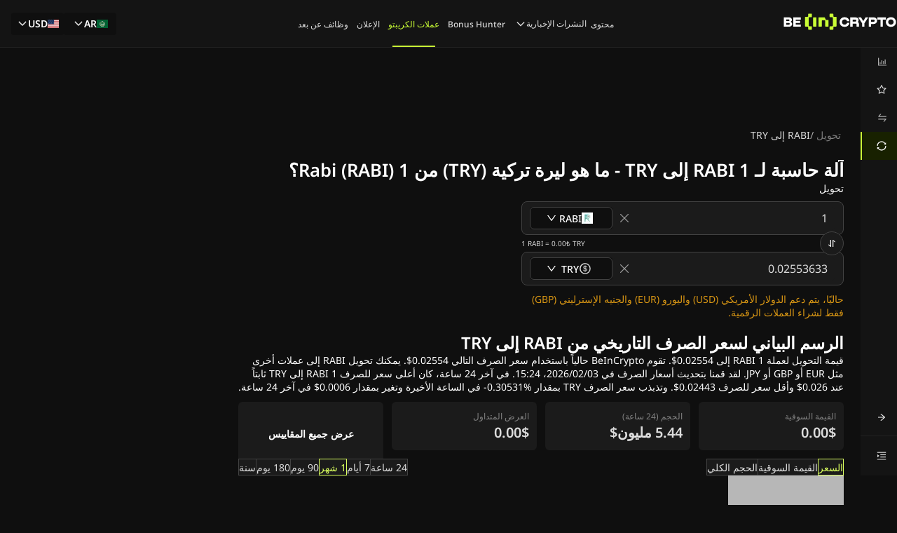

--- FILE ---
content_type: text/html; charset=utf-8
request_url: https://ar.beincrypto.com/convert/rabi-to-try/
body_size: 102798
content:
<!DOCTYPE html><html lang="ar" dir="rtl"><head><meta charSet="utf-8"/><meta name="viewport" content="width=device-width, shrink-to-fit=no, initial-scale=1, maximum-scale=1"/><link rel="preload" as="image" imageSrcSet="/_next/image/?url=https%3A%2F%2Fcoin-images.coingecko.com%2Fcoins%2Fimages%2F34861%2Flarge%2FRabi0.jpg%3F1706352205&amp;w=16&amp;q=75 1x, /_next/image/?url=https%3A%2F%2Fcoin-images.coingecko.com%2Fcoins%2Fimages%2F34861%2Flarge%2FRabi0.jpg%3F1706352205&amp;w=32&amp;q=75 2x" fetchPriority="high"/><link rel="stylesheet" href="/_next/static/css/0fdb9a1f1949ac3f.css" data-precedence="next"/><link rel="stylesheet" href="/_next/static/css/6745791255db05a0.css" data-precedence="next"/><link rel="preload" as="script" fetchPriority="low" href="/_next/static/chunks/webpack-b1d5adcdd65a0da2.js"/><script src="/_next/static/chunks/fd9d1056-eb8d5211d3c9c065.js" async=""></script><script src="/_next/static/chunks/2117-08b6008224dc4530.js" async=""></script><script src="/_next/static/chunks/main-app-5294d1645fe5526e.js" async=""></script><script src="/_next/static/chunks/9da6db1e-c94084e4f72415c6.js" async=""></script><script src="/_next/static/chunks/6060-268d7f794211c375.js" async=""></script><script src="/_next/static/chunks/1111-1ca693b7d38e9fdc.js" async=""></script><script src="/_next/static/chunks/1082-21c53c9f21f35470.js" async=""></script><script src="/_next/static/chunks/9924-ce3f226be9353f57.js" async=""></script><script src="/_next/static/chunks/8667-c694981f45af5e41.js" async=""></script><script src="/_next/static/chunks/4274-04fa6654226a3cbb.js" async=""></script><script src="/_next/static/chunks/7175-b09b7cc0c2020269.js" async=""></script><script src="/_next/static/chunks/8935-e0ef0c106aeb2eb3.js" async=""></script><script src="/_next/static/chunks/app/%5Blang%5D/layout-67a9cdfa808d9087.js" async=""></script><script src="/_next/static/chunks/3145-279026aad2d819f3.js" async=""></script><script src="/_next/static/chunks/7716-28fd3e00bbddabbe.js" async=""></script><script src="/_next/static/chunks/7758-a7c865bfe6d6cd25.js" async=""></script><script src="/_next/static/chunks/4934-423ab1adf18a8a1d.js" async=""></script><script src="/_next/static/chunks/6153-2ae7312bfadbf20c.js" async=""></script><script src="/_next/static/chunks/app/%5Blang%5D/error-ba885bf505ceb673.js" async=""></script><script src="/_next/static/chunks/app/%5Blang%5D/not-found-f369bf2382dac57e.js" async=""></script><script src="/_next/static/chunks/8332-ab69f994d2f9975c.js" async=""></script><script src="/_next/static/chunks/206-6cbc31edea3511db.js" async=""></script><script src="/_next/static/chunks/7430-04676dc5594036f3.js" async=""></script><script src="/_next/static/chunks/391-512966ecdfc47a58.js" async=""></script><script src="/_next/static/chunks/5709-6523662698477a19.js" async=""></script><script src="/_next/static/chunks/2782-6bd6ca71dfa8d3ce.js" async=""></script><script src="/_next/static/chunks/4898-1fbe0b387dc59e37.js" async=""></script><script src="/_next/static/chunks/8406-4e46e2e141d130df.js" async=""></script><script src="/_next/static/chunks/2495-75b4d91de7ecb73a.js" async=""></script><script src="/_next/static/chunks/app/%5Blang%5D/convert/%5BconvertPair%5D/page-e61252c401cc1081.js" async=""></script><link rel="preload" href="https://www.googletagmanager.com/gtm.js?id=GTM-M95SQVJ" as="script"/><meta http-equiv="Content-Type" content="text/html; charset=utf-8"/><title>التحويل RABI إلى TRY (Rabi إلى ليرة تركية) - BeinCrypto عربي</title><meta name="description" content="التحويل Rabi (RABI) إلى ليرة تركية (TRY).استكشف أسعار الصرف في الوقت الحقيقي والبيانات التاريخية."/><meta name="author" content="BeInCrypto"/><meta name="robots" content="index, follow, nocache, max-video-preview:-1, max-image-preview:large, max-snippet:-1"/><meta name="Content-Type" content="text/html; charset=utf-8"/><link rel="canonical" href="https://ar.beincrypto.com/convert/rabi-to-try/"/><link rel="alternate" hrefLang="tr" href="https://tr.beincrypto.com/cevir/rabi-to-try/"/><link rel="alternate" hrefLang="ar" href="https://ar.beincrypto.com/convert/rabi-to-try/"/><link rel="alternate" hrefLang="kk" href="https://kz.beincrypto.com/convert/rabi-to-try/"/><meta property="og:title" content="التحويل RABI إلى TRY (Rabi إلى ليرة تركية) - BeinCrypto عربي"/><meta property="og:description" content="التحويل Rabi (RABI) إلى ليرة تركية (TRY).استكشف أسعار الصرف في الوقت الحقيقي والبيانات التاريخية."/><meta property="og:url" content="https://ar.beincrypto.com/convert/rabi-to-try/"/><meta property="og:site_name" content="BeInCrypto"/><meta property="og:locale" content="ar"/><meta property="og:image" content="https://beincrypto.com/wp-content/uploads/2022/09/bic_favic.png.webp"/><meta property="og:image:alt" content="BeInCrypto"/><meta property="og:image:width" content="512"/><meta property="og:image:height" content="512"/><meta property="og:type" content="website"/><meta name="twitter:card" content="summary_large_image"/><meta name="twitter:site" content="@beincrypto"/><meta name="twitter:creator" content="@beincrypto"/><meta name="twitter:title" content="التحويل RABI إلى TRY (Rabi إلى ليرة تركية) - BeinCrypto عربي"/><meta name="twitter:description" content="التحويل Rabi (RABI) إلى ليرة تركية (TRY).استكشف أسعار الصرف في الوقت الحقيقي والبيانات التاريخية."/><meta name="twitter:image" content="https://beincrypto.com/wp-content/uploads/2022/09/bic_favic.png.webp"/><meta name="twitter:image:alt" content="BeInCrypto"/><meta name="twitter:image:width" content="512"/><meta name="twitter:image:height" content="512"/><link rel="icon" href="/favicon-16x16.png" type="image/png" sizes="16x16"/><link rel="icon" href="/favicon-32x32.png" type="image/png" sizes="32x32"/><link rel="apple-touch-icon" href="/apple-touch-icon.png"/><script src="/_next/static/chunks/polyfills-42372ed130431b0a.js" noModule=""></script><style id="antd-cssinjs" data-rc-order="prepend" data-rc-priority="-1000">[class^="ant-form"],[class*=" ant-form"]{font-family:var(--font-noto-sans);font-size:14px;box-sizing:border-box;}[class^="ant-form"]::before,[class*=" ant-form"]::before,[class^="ant-form"]::after,[class*=" ant-form"]::after{box-sizing:border-box;}[class^="ant-form"] [class^="ant-form"],[class*=" ant-form"] [class^="ant-form"],[class^="ant-form"] [class*=" ant-form"],[class*=" ant-form"] [class*=" ant-form"]{box-sizing:border-box;}[class^="ant-form"] [class^="ant-form"]::before,[class*=" ant-form"] [class^="ant-form"]::before,[class^="ant-form"] [class*=" ant-form"]::before,[class*=" ant-form"] [class*=" ant-form"]::before,[class^="ant-form"] [class^="ant-form"]::after,[class*=" ant-form"] [class^="ant-form"]::after,[class^="ant-form"] [class*=" ant-form"]::after,[class*=" ant-form"] [class*=" ant-form"]::after{box-sizing:border-box;}.ant-form{box-sizing:border-box;margin:0;padding:0;color:rgba(255, 255, 255, 0.65);font-size:14px;line-height:1.5714285714285714;list-style:none;font-family:var(--font-noto-sans);}.ant-form legend{display:block;width:100%;margin-bottom:24px;padding:0;color:rgba(255, 255, 255, 0.65);font-size:16px;line-height:inherit;border:0;border-bottom:1px solid #424242;}.ant-form input[type="search"]{box-sizing:border-box;}.ant-form input[type="radio"],.ant-form input[type="checkbox"]{line-height:normal;}.ant-form input[type="file"]{display:block;}.ant-form input[type="range"]{display:block;width:100%;}.ant-form select[multiple],.ant-form select[size]{height:auto;}.ant-form input[type='file']:focus,.ant-form input[type='radio']:focus,.ant-form input[type='checkbox']:focus{outline:0;box-shadow:0 0 0 2px rgb(253,255,240);}.ant-form output{display:block;padding-top:15px;color:rgba(255, 255, 255, 0.65);font-size:14px;line-height:1.5714285714285714;}.ant-form .ant-form-text{display:inline-block;padding-inline-end:12px;}.ant-form-small .ant-form-item .ant-form-item-label>label{height:24px;}.ant-form-small .ant-form-item .ant-form-item-control-input{min-height:24px;}.ant-form-large .ant-form-item .ant-form-item-label>label{height:40px;}.ant-form-large .ant-form-item .ant-form-item-control-input{min-height:40px;}.ant-form-item{box-sizing:border-box;margin:0;padding:0;color:rgba(255, 255, 255, 0.65);font-size:14px;line-height:1.5714285714285714;list-style:none;font-family:var(--font-noto-sans);margin-bottom:0;vertical-align:top;}.ant-form-item-with-help{transition:none;}.ant-form-item-hidden,.ant-form-item-hidden.ant-row{display:none;}.ant-form-item-has-warning .ant-form-item-split{color:#ff4d4f;}.ant-form-item-has-error .ant-form-item-split{color:#faad14;}.ant-form-item .ant-form-item-label{flex-grow:0;overflow:hidden;white-space:nowrap;text-align:end;vertical-align:middle;}.ant-form-item .ant-form-item-label-left{text-align:start;}.ant-form-item .ant-form-item-label-wrap{overflow:unset;line-height:1.5714285714285714;white-space:unset;}.ant-form-item .ant-form-item-label-wrap >label{vertical-align:middle;text-wrap:balance;}.ant-form-item .ant-form-item-label >label{position:relative;display:inline-flex;align-items:center;max-width:100%;height:32px;color:rgba(255, 255, 255, 0.65);font-size:14px;}.ant-form-item .ant-form-item-label >label >.anticon{font-size:14px;vertical-align:top;}.ant-form-item .ant-form-item-label >label.ant-form-item-required::before{display:inline-block;margin-inline-end:4px;color:#ff4d4f;font-size:14px;font-family:SimSun,sans-serif;line-height:1;content:"*";}.ant-form-item .ant-form-item-label >label.ant-form-item-required.ant-form-item-required-mark-hidden::before,.ant-form-item .ant-form-item-label >label.ant-form-item-required.ant-form-item-required-mark-optional::before{display:none;}.ant-form-item .ant-form-item-label >label .ant-form-item-optional{display:inline-block;margin-inline-start:4px;color:rgba(255, 255, 255, 0.65);}.ant-form-item .ant-form-item-label >label .ant-form-item-optional.ant-form-item-required-mark-hidden{display:none;}.ant-form-item .ant-form-item-label >label .ant-form-item-tooltip{color:rgba(255, 255, 255, 0.65);cursor:help;writing-mode:horizontal-tb;margin-inline-start:4px;}.ant-form-item .ant-form-item-label >label::after{content:":";position:relative;margin-block:0;margin-inline-start:2px;margin-inline-end:8px;}.ant-form-item .ant-form-item-label >label.ant-form-item-no-colon::after{content:"\a0";}.ant-form-item .ant-form-item-control{--ant-display:flex;flex-direction:column;flex-grow:1;}.ant-form-item .ant-form-item-control:first-child:not([class^="'ant-col-'"]):not([class*="' ant-col-'"]){width:100%;}.ant-form-item .ant-form-item-control-input{position:relative;display:flex;align-items:center;min-height:32px;}.ant-form-item .ant-form-item-control-input-content{flex:auto;max-width:100%;}.ant-form-item .ant-form-item-control-input-content:has(> .ant-switch:only-child, > .ant-rate:only-child){display:flex;align-items:center;}.ant-form-item .ant-form-item-additional{display:flex;flex-direction:column;}.ant-form-item .ant-form-item-explain,.ant-form-item .ant-form-item-extra{clear:both;color:rgba(255, 255, 255, 0.65);font-size:14px;line-height:1.5714285714285714;}.ant-form-item .ant-form-item-explain-connected{width:100%;}.ant-form-item .ant-form-item-extra{min-height:24px;transition:color 0.2s cubic-bezier(0.215, 0.61, 0.355, 1);}.ant-form-item .ant-form-item-explain-error{color:#ff4d4f;}.ant-form-item .ant-form-item-explain-warning{color:#faad14;}.ant-form-item-with-help .ant-form-item-explain{height:auto;opacity:1;}.ant-form-item .ant-form-item-feedback-icon{font-size:14px;text-align:center;visibility:visible;animation-name:antZoomIn;animation-duration:0.2s;animation-timing-function:cubic-bezier(0.12, 0.4, 0.29, 1.46);pointer-events:none;}.ant-form-item .ant-form-item-feedback-icon-success{color:#52c41a;}.ant-form-item .ant-form-item-feedback-icon-error{color:#ff4d4f;}.ant-form-item .ant-form-item-feedback-icon-warning{color:#faad14;}.ant-form-item .ant-form-item-feedback-icon-validating{color:#c9fd35;}.ant-form-show-help{transition:opacity 0.1s cubic-bezier(0.645, 0.045, 0.355, 1);}.ant-form-show-help-appear,.ant-form-show-help-enter{opacity:0;}.ant-form-show-help-appear-active,.ant-form-show-help-enter-active{opacity:1;}.ant-form-show-help-leave{opacity:1;}.ant-form-show-help-leave-active{opacity:0;}.ant-form-show-help .ant-form-show-help-item{overflow:hidden;transition:height 0.1s cubic-bezier(0.645, 0.045, 0.355, 1),opacity 0.1s cubic-bezier(0.645, 0.045, 0.355, 1),transform 0.1s cubic-bezier(0.645, 0.045, 0.355, 1)!important;}.ant-form-show-help .ant-form-show-help-item.ant-form-show-help-item-appear,.ant-form-show-help .ant-form-show-help-item.ant-form-show-help-item-enter{transform:translateY(-5px);opacity:0;}.ant-form-show-help .ant-form-show-help-item.ant-form-show-help-item-appear-active,.ant-form-show-help .ant-form-show-help-item.ant-form-show-help-item-enter-active{transform:translateY(0);opacity:1;}.ant-form-show-help .ant-form-show-help-item.ant-form-show-help-item-leave-active{transform:translateY(-5px);}.ant-form-item-horizontal .ant-form-item-label{flex-grow:0;}.ant-form-item-horizontal .ant-form-item-control{flex:1 1 0;min-width:0;}.ant-form-item-horizontal .ant-form-item-label[class$='-24']+.ant-form-item-control,.ant-form-item-horizontal .ant-form-item-label[class*='-24 ']+.ant-form-item-control{min-width:unset;}.ant-form-item-horizontal .ant-col-24.ant-form-item-label,.ant-form-item-horizontal .ant-col-xl-24.ant-form-item-label{padding:0 0 8px;margin:0;white-space:initial;text-align:start;}.ant-form-item-horizontal .ant-col-24.ant-form-item-label >label,.ant-form-item-horizontal .ant-col-xl-24.ant-form-item-label >label{margin:0;}.ant-form-item-horizontal .ant-col-24.ant-form-item-label >label::after,.ant-form-item-horizontal .ant-col-xl-24.ant-form-item-label >label::after{visibility:hidden;}.ant-form-inline{display:flex;flex-wrap:wrap;}.ant-form-inline .ant-form-item-inline{flex:none;margin-inline-end:16px;margin-bottom:0;}.ant-form-inline .ant-form-item-inline-row{flex-wrap:nowrap;}.ant-form-inline .ant-form-item-inline >.ant-form-item-label,.ant-form-inline .ant-form-item-inline >.ant-form-item-control{display:inline-block;vertical-align:top;}.ant-form-inline .ant-form-item-inline >.ant-form-item-label{flex:none;}.ant-form-inline .ant-form-item-inline .ant-form-text{display:inline-block;}.ant-form-inline .ant-form-item-inline .ant-form-item-has-feedback{display:inline-block;}.ant-form-item-vertical .ant-form-item-row{flex-direction:column;}.ant-form-item-vertical .ant-form-item-label>label{height:auto;}.ant-form-item-vertical .ant-form-item-control{width:100%;}.ant-form-item-vertical .ant-form-item-label,.ant-form-item-vertical .ant-col-24.ant-form-item-label,.ant-form-item-vertical .ant-col-xl-24.ant-form-item-label{padding:0 0 8px;margin:0;white-space:initial;text-align:start;}.ant-form-item-vertical .ant-form-item-label >label,.ant-form-item-vertical .ant-col-24.ant-form-item-label >label,.ant-form-item-vertical .ant-col-xl-24.ant-form-item-label >label{margin:0;}.ant-form-item-vertical .ant-form-item-label >label::after,.ant-form-item-vertical .ant-col-24.ant-form-item-label >label::after,.ant-form-item-vertical .ant-col-xl-24.ant-form-item-label >label::after{visibility:hidden;}@media (max-width: 575px){.ant-form-item .ant-form-item-label{padding:0 0 8px;margin:0;white-space:initial;text-align:start;}.ant-form-item .ant-form-item-label >label{margin:0;}.ant-form-item .ant-form-item-label >label::after{visibility:hidden;}.ant-form:not(.ant-form-inline) .ant-form-item{flex-wrap:wrap;}.ant-form:not(.ant-form-inline) .ant-form-item .ant-form-item-label:not([class*=" ant-col-xs"]),.ant-form:not(.ant-form-inline) .ant-form-item .ant-form-item-control:not([class*=" ant-col-xs"]){flex:0 0 100%;max-width:100%;}.ant-form .ant-form-item:not(.ant-form-item-horizontal) .ant-col-xs-24.ant-form-item-label{padding:0 0 8px;margin:0;white-space:initial;text-align:start;}.ant-form .ant-form-item:not(.ant-form-item-horizontal) .ant-col-xs-24.ant-form-item-label >label{margin:0;}.ant-form .ant-form-item:not(.ant-form-item-horizontal) .ant-col-xs-24.ant-form-item-label >label::after{visibility:hidden;}}@media (max-width: 767px){.ant-form .ant-form-item:not(.ant-form-item-horizontal) .ant-col-sm-24.ant-form-item-label{padding:0 0 8px;margin:0;white-space:initial;text-align:start;}.ant-form .ant-form-item:not(.ant-form-item-horizontal) .ant-col-sm-24.ant-form-item-label >label{margin:0;}.ant-form .ant-form-item:not(.ant-form-item-horizontal) .ant-col-sm-24.ant-form-item-label >label::after{visibility:hidden;}}@media (max-width: 991px){.ant-form .ant-form-item:not(.ant-form-item-horizontal) .ant-col-md-24.ant-form-item-label{padding:0 0 8px;margin:0;white-space:initial;text-align:start;}.ant-form .ant-form-item:not(.ant-form-item-horizontal) .ant-col-md-24.ant-form-item-label >label{margin:0;}.ant-form .ant-form-item:not(.ant-form-item-horizontal) .ant-col-md-24.ant-form-item-label >label::after{visibility:hidden;}}@media (max-width: 1199px){.ant-form .ant-form-item:not(.ant-form-item-horizontal) .ant-col-lg-24.ant-form-item-label{padding:0 0 8px;margin:0;white-space:initial;text-align:start;}.ant-form .ant-form-item:not(.ant-form-item-horizontal) .ant-col-lg-24.ant-form-item-label >label{margin:0;}.ant-form .ant-form-item:not(.ant-form-item-horizontal) .ant-col-lg-24.ant-form-item-label >label::after{visibility:hidden;}}.ant-form .ant-motion-collapse-legacy{overflow:hidden;}.ant-form .ant-motion-collapse-legacy-active{transition:height 0.2s cubic-bezier(0.645, 0.045, 0.355, 1),opacity 0.2s cubic-bezier(0.645, 0.045, 0.355, 1)!important;}.ant-form .ant-motion-collapse{overflow:hidden;transition:height 0.2s cubic-bezier(0.645, 0.045, 0.355, 1),opacity 0.2s cubic-bezier(0.645, 0.045, 0.355, 1)!important;}a{color:#1677ff;text-decoration:none;background-color:transparent;outline:none;cursor:pointer;transition:color 0.3s;-webkit-text-decoration-skip:objects;}a:hover{color:#69b1ff;}a:active{color:#0958d9;}a:active,a:hover{text-decoration:none;outline:0;}a:focus{text-decoration:none;outline:0;}a[disabled]{color:rgba(0,0,0,0.25);cursor:not-allowed;}a{color:#1677ff;text-decoration:none;background-color:transparent;outline:none;cursor:pointer;transition:color 0.3s;-webkit-text-decoration-skip:objects;}a:hover{color:#69b1ff;}a:active{color:#0958d9;}a:active,a:hover{text-decoration:none;outline:0;}a:focus{text-decoration:none;outline:0;}a[disabled]{color:rgba(0,0,0,0.25);cursor:not-allowed;}.anticon{display:inline-flex;align-items:center;color:inherit;font-style:normal;line-height:0;text-align:center;text-transform:none;vertical-align:-0.125em;text-rendering:optimizeLegibility;-webkit-font-smoothing:antialiased;-moz-osx-font-smoothing:grayscale;}.anticon >*{line-height:1;}.anticon svg{display:inline-block;}.anticon .anticon .anticon-icon{display:block;}[class^="ant-modal"],[class*=" ant-modal"]{font-family:var(--font-noto-sans);font-size:14px;box-sizing:border-box;}[class^="ant-modal"]::before,[class*=" ant-modal"]::before,[class^="ant-modal"]::after,[class*=" ant-modal"]::after{box-sizing:border-box;}[class^="ant-modal"] [class^="ant-modal"],[class*=" ant-modal"] [class^="ant-modal"],[class^="ant-modal"] [class*=" ant-modal"],[class*=" ant-modal"] [class*=" ant-modal"]{box-sizing:border-box;}[class^="ant-modal"] [class^="ant-modal"]::before,[class*=" ant-modal"] [class^="ant-modal"]::before,[class^="ant-modal"] [class*=" ant-modal"]::before,[class*=" ant-modal"] [class*=" ant-modal"]::before,[class^="ant-modal"] [class^="ant-modal"]::after,[class*=" ant-modal"] [class^="ant-modal"]::after,[class^="ant-modal"] [class*=" ant-modal"]::after,[class*=" ant-modal"] [class*=" ant-modal"]::after{box-sizing:border-box;}.ant-modal-root .ant-modal-wrap-rtl{direction:rtl;}.ant-modal-root .ant-modal-centered{text-align:center;}.ant-modal-root .ant-modal-centered::before{display:inline-block;width:0;height:100%;vertical-align:middle;content:"";}.ant-modal-root .ant-modal-centered .ant-modal{top:0;display:inline-block;padding-bottom:0;text-align:start;vertical-align:middle;}@media (max-width: 767px){.ant-modal-root .ant-modal{max-width:calc(100vw - 16px);margin:8px auto;}.ant-modal-root .ant-modal-centered .ant-modal{flex:1;}}.ant-modal{box-sizing:border-box;margin:0 auto;padding:0;color:rgba(255, 255, 255, 0.65);font-size:14px;line-height:1.5714285714285714;list-style:none;font-family:var(--font-noto-sans);pointer-events:none;position:relative;top:100px;width:auto;max-width:calc(100vw - 32px);padding-bottom:24px;}.ant-modal .ant-modal-title{margin:0;color:#FFFFFF;font-weight:600;font-size:16px;line-height:1.5;word-wrap:break-word;}.ant-modal .ant-modal-content{position:relative;background-color:#2D2D2D;background-clip:padding-box;border:0;border-radius:8px;box-shadow:0 6px 16px 0 rgba(0, 0, 0, 0.08),0 3px 6px -4px rgba(0, 0, 0, 0.12),0 9px 28px 8px rgba(0, 0, 0, 0.05);pointer-events:auto;padding:20px 24px;}.ant-modal .ant-modal-close{position:absolute;top:12px;inset-inline-end:12px;z-index:1010;padding:0;color:rgba(0,0,0,0.45);font-weight:600;line-height:1;text-decoration:none;background:transparent;border-radius:4px;width:32px;height:32px;border:0;outline:0;cursor:pointer;transition:color 0.2s,background-color 0.2s;}.ant-modal .ant-modal-close-x{display:flex;font-size:16px;font-style:normal;line-height:32px;justify-content:center;text-transform:none;text-rendering:auto;}.ant-modal .ant-modal-close:disabled{pointer-events:none;}.ant-modal .ant-modal-close:hover{color:rgba(255, 255, 255, 0.65);background-color:rgba(0,0,0,0.06);text-decoration:none;}.ant-modal .ant-modal-close:active{background-color:rgba(0,0,0,0.15);}.ant-modal .ant-modal-close:focus-visible{outline:3px solid #f2ffb0;outline-offset:1px;transition:outline-offset 0s,outline 0s;}.ant-modal .ant-modal-header{color:rgba(255, 255, 255, 0.65);background:#2D2D2D;border-radius:8px 8px 0 0;margin-bottom:8px;padding:0;border-bottom:none;}.ant-modal .ant-modal-body{font-size:14px;line-height:1.5714285714285714;word-wrap:break-word;padding:0;}.ant-modal .ant-modal-body .ant-modal-body-skeleton{width:100%;height:100%;display:flex;justify-content:center;align-items:center;margin:16px auto;}.ant-modal .ant-modal-footer{text-align:end;background:#2D2D2D;margin-top:12px;padding:0;border-top:none;border-radius:0;}.ant-modal .ant-modal-footer >.ant-btn+.ant-btn{margin-inline-start:8px;}.ant-modal .ant-modal-open{overflow:hidden;}.ant-modal-pure-panel{top:auto;padding:0;display:flex;flex-direction:column;}.ant-modal-pure-panel .ant-modal-content,.ant-modal-pure-panel .ant-modal-body,.ant-modal-pure-panel .ant-modal-confirm-body-wrapper{display:flex;flex-direction:column;flex:auto;}.ant-modal-pure-panel .ant-modal-confirm-body{margin-bottom:auto;}.ant-modal-root .ant-modal-wrap-rtl{direction:rtl;}.ant-modal-root .ant-modal-wrap-rtl .ant-modal-confirm-body{direction:rtl;}.ant-modal-root .ant-modal.ant-zoom-enter,.ant-modal-root .ant-modal.ant-zoom-appear{transform:none;opacity:0;animation-duration:0.3s;user-select:none;}.ant-modal-root .ant-modal.ant-zoom-leave .ant-modal-content{pointer-events:none;}.ant-modal-root .ant-modal-mask{position:fixed;inset:0;z-index:1000;height:100%;background-color:rgba(0,0,0,0.45);pointer-events:none;}.ant-modal-root .ant-modal-mask .ant-modal-hidden{display:none;}.ant-modal-root .ant-modal-wrap{position:fixed;inset:0;z-index:1000;overflow:auto;outline:0;-webkit-overflow-scrolling:touch;}.ant-modal-root .ant-fade-enter,.ant-modal-root .ant-fade-appear{animation-duration:0.2s;animation-fill-mode:both;animation-play-state:paused;}.ant-modal-root .ant-fade-leave{animation-duration:0.2s;animation-fill-mode:both;animation-play-state:paused;}.ant-modal-root .ant-fade-enter.ant-fade-enter-active,.ant-modal-root .ant-fade-appear.ant-fade-appear-active{animation-name:antFadeIn;animation-play-state:running;}.ant-modal-root .ant-fade-leave.ant-fade-leave-active{animation-name:antFadeOut;animation-play-state:running;pointer-events:none;}.ant-modal-root .ant-fade-enter,.ant-modal-root .ant-fade-appear{opacity:0;animation-timing-function:linear;}.ant-modal-root .ant-fade-leave{animation-timing-function:linear;}.ant-zoom-enter,.ant-zoom-appear{animation-duration:0.2s;animation-fill-mode:both;animation-play-state:paused;}.ant-zoom-leave{animation-duration:0.2s;animation-fill-mode:both;animation-play-state:paused;}.ant-zoom-enter.ant-zoom-enter-active,.ant-zoom-appear.ant-zoom-appear-active{animation-name:antZoomIn;animation-play-state:running;}.ant-zoom-leave.ant-zoom-leave-active{animation-name:antZoomOut;animation-play-state:running;pointer-events:none;}.ant-zoom-enter,.ant-zoom-appear{transform:scale(0);opacity:0;animation-timing-function:cubic-bezier(0.08, 0.82, 0.17, 1);}.ant-zoom-enter-prepare,.ant-zoom-appear-prepare{transform:none;}.ant-zoom-leave{animation-timing-function:cubic-bezier(0.78, 0.14, 0.15, 0.86);}.ant-modal-root .ant-modal{--ant-modal-sm-width:var(--ant-modal-xs-width);--ant-modal-md-width:var(--ant-modal-sm-width);--ant-modal-lg-width:var(--ant-modal-md-width);--ant-modal-xl-width:var(--ant-modal-lg-width);--ant-modal-xxl-width:var(--ant-modal-xl-width);width:var(--ant-modal-xs-width);}@media (min-width: 576px){.ant-modal-root .ant-modal{width:var(--ant-modal-sm-width);}}@media (min-width: 768px){.ant-modal-root .ant-modal{width:var(--ant-modal-md-width);}}@media (min-width: 992px){.ant-modal-root .ant-modal{width:var(--ant-modal-lg-width);}}@media (min-width: 1200px){.ant-modal-root .ant-modal{width:var(--ant-modal-xl-width);}}@media (min-width: 1600px){.ant-modal-root .ant-modal{width:var(--ant-modal-xxl-width);}}@keyframes antFadeIn{0%{opacity:0;}100%{opacity:1;}}@keyframes antFadeOut{0%{opacity:1;}100%{opacity:0;}}@keyframes antZoomIn{0%{transform:scale(0.2);opacity:0;}100%{transform:scale(1);opacity:1;}}@keyframes antZoomOut{0%{transform:scale(1);}100%{transform:scale(0.2);opacity:0;}}.ant-dropdown{position:absolute;top:-9999px;left:-9999px;z-index:1050;display:block;}.ant-dropdown::before{position:absolute;inset-block:-4px;z-index:-9999;opacity:0.0001;content:"";}.ant-dropdown-menu-vertical{max-height:100vh;overflow-y:auto;}.ant-dropdown-trigger.ant-btn>.anticon-down,.ant-dropdown-trigger.ant-btn>.ant-btn-icon>.anticon-down{font-size:12px;}.ant-dropdown .ant-dropdown-wrap{position:relative;}.ant-dropdown .ant-dropdown-wrap .ant-btn>.anticon-down{font-size:12px;}.ant-dropdown .ant-dropdown-wrap .anticon-down::before{transition:transform 0.2s;}.ant-dropdown .ant-dropdown-wrap-open .anticon-down::before{transform:rotate(180deg);}.ant-dropdown-hidden,.ant-dropdown-menu-hidden,.ant-dropdown-menu-submenu-hidden{display:none;}.ant-dropdown.ant-slide-down-enter.ant-slide-down-enter-active.ant-dropdown-placement-bottomLeft,.ant-dropdown.ant-slide-down-appear.ant-slide-down-appear-active.ant-dropdown-placement-bottomLeft,.ant-dropdown.ant-slide-down-enter.ant-slide-down-enter-active.ant-dropdown-placement-bottom,.ant-dropdown.ant-slide-down-appear.ant-slide-down-appear-active.ant-dropdown-placement-bottom,.ant-dropdown.ant-slide-down-enter.ant-slide-down-enter-active.ant-dropdown-placement-bottomRight,.ant-dropdown.ant-slide-down-appear.ant-slide-down-appear-active.ant-dropdown-placement-bottomRight{animation-name:antSlideUpIn;}.ant-dropdown.ant-slide-up-enter.ant-slide-up-enter-active.ant-dropdown-placement-topLeft,.ant-dropdown.ant-slide-up-appear.ant-slide-up-appear-active.ant-dropdown-placement-topLeft,.ant-dropdown.ant-slide-up-enter.ant-slide-up-enter-active.ant-dropdown-placement-top,.ant-dropdown.ant-slide-up-appear.ant-slide-up-appear-active.ant-dropdown-placement-top,.ant-dropdown.ant-slide-up-enter.ant-slide-up-enter-active.ant-dropdown-placement-topRight,.ant-dropdown.ant-slide-up-appear.ant-slide-up-appear-active.ant-dropdown-placement-topRight{animation-name:antSlideDownIn;}.ant-dropdown.ant-slide-down-leave.ant-slide-down-leave-active.ant-dropdown-placement-bottomLeft,.ant-dropdown.ant-slide-down-leave.ant-slide-down-leave-active.ant-dropdown-placement-bottom,.ant-dropdown.ant-slide-down-leave.ant-slide-down-leave-active.ant-dropdown-placement-bottomRight{animation-name:antSlideUpOut;}.ant-dropdown.ant-slide-up-leave.ant-slide-up-leave-active.ant-dropdown-placement-topLeft,.ant-dropdown.ant-slide-up-leave.ant-slide-up-leave-active.ant-dropdown-placement-top,.ant-dropdown.ant-slide-up-leave.ant-slide-up-leave-active.ant-dropdown-placement-topRight{animation-name:antSlideDownOut;}.ant-dropdown .ant-dropdown-arrow{position:absolute;z-index:1;display:block;pointer-events:none;width:16px;height:16px;overflow:hidden;}.ant-dropdown .ant-dropdown-arrow::before{position:absolute;bottom:0;inset-inline-start:0;width:16px;height:8px;background:#2D2D2D;clip-path:polygon(1.6568542494923806px 100%, 50% 1.6568542494923806px, 14.34314575050762px 100%, 1.6568542494923806px 100%);clip-path:path('M 0 8 A 4 4 0 0 0 2.82842712474619 6.82842712474619 L 6.585786437626905 3.0710678118654755 A 2 2 0 0 1 9.414213562373096 3.0710678118654755 L 13.17157287525381 6.82842712474619 A 4 4 0 0 0 16 8 Z');content:"";}.ant-dropdown .ant-dropdown-arrow::after{content:"";position:absolute;width:8.970562748477143px;height:8.970562748477143px;bottom:0;inset-inline:0;margin:auto;border-radius:0 0 2px 0;transform:translateY(50%) rotate(-135deg);box-shadow:2px 2px 5px rgba(0, 0, 0, 0.05);z-index:0;background:transparent;}.ant-dropdown .ant-dropdown-arrow:before{background:#2D2D2D;}.ant-dropdown-placement-top>.ant-dropdown-arrow,.ant-dropdown-placement-topLeft>.ant-dropdown-arrow,.ant-dropdown-placement-topRight>.ant-dropdown-arrow{bottom:0;transform:translateY(100%) rotate(180deg);}.ant-dropdown-placement-top>.ant-dropdown-arrow{left:50%;transform:translateX(-50%) translateY(100%) rotate(180deg);}.ant-dropdown-placement-topLeft{--arrow-offset-horizontal:12px;}.ant-dropdown-placement-topLeft >.ant-dropdown-arrow{left:12px;}.ant-dropdown-placement-topRight{--arrow-offset-horizontal:calc(100% - 12px);}.ant-dropdown-placement-topRight >.ant-dropdown-arrow{right:12px;}.ant-dropdown-placement-bottom>.ant-dropdown-arrow,.ant-dropdown-placement-bottomLeft>.ant-dropdown-arrow,.ant-dropdown-placement-bottomRight>.ant-dropdown-arrow{top:0;transform:translateY(-100%);}.ant-dropdown-placement-bottom>.ant-dropdown-arrow{left:50%;transform:translateX(-50%) translateY(-100%);}.ant-dropdown-placement-bottomLeft{--arrow-offset-horizontal:12px;}.ant-dropdown-placement-bottomLeft >.ant-dropdown-arrow{left:12px;}.ant-dropdown-placement-bottomRight{--arrow-offset-horizontal:calc(100% - 12px);}.ant-dropdown-placement-bottomRight >.ant-dropdown-arrow{right:12px;}.ant-dropdown .ant-dropdown-menu{position:relative;margin:0;}.ant-dropdown-menu-submenu-popup{position:absolute;z-index:1050;background:transparent;box-shadow:none;transform-origin:0 0;}.ant-dropdown-menu-submenu-popup ul,.ant-dropdown-menu-submenu-popup li{list-style:none;margin:0;}.ant-dropdown,.ant-dropdown-menu-submenu{box-sizing:border-box;margin:0;padding:0;color:rgba(255, 255, 255, 0.85);font-size:14px;line-height:1.5714285714285714;list-style:none;font-family:var(--font-noto-sans);}.ant-dropdown .ant-dropdown-menu,.ant-dropdown-menu-submenu .ant-dropdown-menu{padding:4px;list-style-type:none;background-color:#2D2D2D;background-clip:padding-box;border-radius:8px;outline:none;box-shadow:0 6px 16px 0 rgba(0, 0, 0, 0.08),0 3px 6px -4px rgba(0, 0, 0, 0.12),0 9px 28px 8px rgba(0, 0, 0, 0.05);}.ant-dropdown .ant-dropdown-menu:focus-visible,.ant-dropdown-menu-submenu .ant-dropdown-menu:focus-visible{outline:3px solid #1668DC;outline-offset:1px;transition:outline-offset 0s,outline 0s;}.ant-dropdown .ant-dropdown-menu:empty,.ant-dropdown-menu-submenu .ant-dropdown-menu:empty{padding:0;box-shadow:none;}.ant-dropdown .ant-dropdown-menu .ant-dropdown-menu-item-group-title,.ant-dropdown-menu-submenu .ant-dropdown-menu .ant-dropdown-menu-item-group-title{padding:5px 12px;color:rgba(255, 255, 255, 0.45);transition:all 0.2s;}.ant-dropdown .ant-dropdown-menu .ant-dropdown-menu-item,.ant-dropdown-menu-submenu .ant-dropdown-menu .ant-dropdown-menu-item{position:relative;display:flex;align-items:center;}.ant-dropdown .ant-dropdown-menu .ant-dropdown-menu-item-icon,.ant-dropdown-menu-submenu .ant-dropdown-menu .ant-dropdown-menu-item-icon{min-width:14px;margin-inline-end:8px;font-size:12px;}.ant-dropdown .ant-dropdown-menu .ant-dropdown-menu-title-content,.ant-dropdown-menu-submenu .ant-dropdown-menu .ant-dropdown-menu-title-content{flex:auto;}.ant-dropdown .ant-dropdown-menu .ant-dropdown-menu-title-content-with-extra,.ant-dropdown-menu-submenu .ant-dropdown-menu .ant-dropdown-menu-title-content-with-extra{display:inline-flex;align-items:center;width:100%;}.ant-dropdown .ant-dropdown-menu .ant-dropdown-menu-title-content >a,.ant-dropdown-menu-submenu .ant-dropdown-menu .ant-dropdown-menu-title-content >a{color:inherit;transition:all 0.2s;}.ant-dropdown .ant-dropdown-menu .ant-dropdown-menu-title-content >a:hover,.ant-dropdown-menu-submenu .ant-dropdown-menu .ant-dropdown-menu-title-content >a:hover{color:inherit;}.ant-dropdown .ant-dropdown-menu .ant-dropdown-menu-title-content >a::after,.ant-dropdown-menu-submenu .ant-dropdown-menu .ant-dropdown-menu-title-content >a::after{position:absolute;inset:0;content:"";}.ant-dropdown .ant-dropdown-menu .ant-dropdown-menu-title-content .ant-dropdown-menu-item-extra,.ant-dropdown-menu-submenu .ant-dropdown-menu .ant-dropdown-menu-title-content .ant-dropdown-menu-item-extra{padding-inline-start:16px;margin-inline-start:auto;font-size:12px;color:rgba(255, 255, 255, 0.45);}.ant-dropdown .ant-dropdown-menu .ant-dropdown-menu-item,.ant-dropdown-menu-submenu .ant-dropdown-menu .ant-dropdown-menu-item,.ant-dropdown .ant-dropdown-menu .ant-dropdown-menu-submenu-title,.ant-dropdown-menu-submenu .ant-dropdown-menu .ant-dropdown-menu-submenu-title{display:flex;margin:0;padding:5px 12px;color:rgba(255, 255, 255, 0.85);font-weight:normal;font-size:14px;line-height:1.5714285714285714;cursor:pointer;transition:all 0.2s;border-radius:4px;}.ant-dropdown .ant-dropdown-menu .ant-dropdown-menu-item:hover,.ant-dropdown-menu-submenu .ant-dropdown-menu .ant-dropdown-menu-item:hover,.ant-dropdown .ant-dropdown-menu .ant-dropdown-menu-submenu-title:hover,.ant-dropdown-menu-submenu .ant-dropdown-menu .ant-dropdown-menu-submenu-title:hover,.ant-dropdown .ant-dropdown-menu .ant-dropdown-menu-item-active,.ant-dropdown-menu-submenu .ant-dropdown-menu .ant-dropdown-menu-item-active,.ant-dropdown .ant-dropdown-menu .ant-dropdown-menu-submenu-title-active,.ant-dropdown-menu-submenu .ant-dropdown-menu .ant-dropdown-menu-submenu-title-active{background-color:rgba(0,0,0,0.04);}.ant-dropdown .ant-dropdown-menu .ant-dropdown-menu-item:focus-visible,.ant-dropdown-menu-submenu .ant-dropdown-menu .ant-dropdown-menu-item:focus-visible,.ant-dropdown .ant-dropdown-menu .ant-dropdown-menu-submenu-title:focus-visible,.ant-dropdown-menu-submenu .ant-dropdown-menu .ant-dropdown-menu-submenu-title:focus-visible{outline:3px solid #1668DC;outline-offset:1px;transition:outline-offset 0s,outline 0s;}.ant-dropdown .ant-dropdown-menu .ant-dropdown-menu-item-selected,.ant-dropdown-menu-submenu .ant-dropdown-menu .ant-dropdown-menu-item-selected,.ant-dropdown .ant-dropdown-menu .ant-dropdown-menu-submenu-title-selected,.ant-dropdown-menu-submenu .ant-dropdown-menu .ant-dropdown-menu-submenu-title-selected{color:#1668DC;background-color:#fdfff0;}.ant-dropdown .ant-dropdown-menu .ant-dropdown-menu-item-selected:hover,.ant-dropdown-menu-submenu .ant-dropdown-menu .ant-dropdown-menu-item-selected:hover,.ant-dropdown .ant-dropdown-menu .ant-dropdown-menu-submenu-title-selected:hover,.ant-dropdown-menu-submenu .ant-dropdown-menu .ant-dropdown-menu-submenu-title-selected:hover,.ant-dropdown .ant-dropdown-menu .ant-dropdown-menu-item-selected-active,.ant-dropdown-menu-submenu .ant-dropdown-menu .ant-dropdown-menu-item-selected-active,.ant-dropdown .ant-dropdown-menu .ant-dropdown-menu-submenu-title-selected-active,.ant-dropdown-menu-submenu .ant-dropdown-menu .ant-dropdown-menu-submenu-title-selected-active{background-color:#faffd9;}.ant-dropdown .ant-dropdown-menu .ant-dropdown-menu-item-disabled,.ant-dropdown-menu-submenu .ant-dropdown-menu .ant-dropdown-menu-item-disabled,.ant-dropdown .ant-dropdown-menu .ant-dropdown-menu-submenu-title-disabled,.ant-dropdown-menu-submenu .ant-dropdown-menu .ant-dropdown-menu-submenu-title-disabled{color:rgba(255, 255, 255, 0.25);cursor:not-allowed;}.ant-dropdown .ant-dropdown-menu .ant-dropdown-menu-item-disabled:hover,.ant-dropdown-menu-submenu .ant-dropdown-menu .ant-dropdown-menu-item-disabled:hover,.ant-dropdown .ant-dropdown-menu .ant-dropdown-menu-submenu-title-disabled:hover,.ant-dropdown-menu-submenu .ant-dropdown-menu .ant-dropdown-menu-submenu-title-disabled:hover{color:rgba(255, 255, 255, 0.25);background-color:#2D2D2D;cursor:not-allowed;}.ant-dropdown .ant-dropdown-menu .ant-dropdown-menu-item-disabled a,.ant-dropdown-menu-submenu .ant-dropdown-menu .ant-dropdown-menu-item-disabled a,.ant-dropdown .ant-dropdown-menu .ant-dropdown-menu-submenu-title-disabled a,.ant-dropdown-menu-submenu .ant-dropdown-menu .ant-dropdown-menu-submenu-title-disabled a{pointer-events:none;}.ant-dropdown .ant-dropdown-menu .ant-dropdown-menu-item-divider,.ant-dropdown-menu-submenu .ant-dropdown-menu .ant-dropdown-menu-item-divider,.ant-dropdown .ant-dropdown-menu .ant-dropdown-menu-submenu-title-divider,.ant-dropdown-menu-submenu .ant-dropdown-menu .ant-dropdown-menu-submenu-title-divider{height:1px;margin:4px 0;overflow:hidden;line-height:0;background-color:rgba(255, 255, 255, 0.06);}.ant-dropdown .ant-dropdown-menu .ant-dropdown-menu-item .ant-dropdown-menu-submenu-expand-icon,.ant-dropdown-menu-submenu .ant-dropdown-menu .ant-dropdown-menu-item .ant-dropdown-menu-submenu-expand-icon,.ant-dropdown .ant-dropdown-menu .ant-dropdown-menu-submenu-title .ant-dropdown-menu-submenu-expand-icon,.ant-dropdown-menu-submenu .ant-dropdown-menu .ant-dropdown-menu-submenu-title .ant-dropdown-menu-submenu-expand-icon{position:absolute;inset-inline-end:8px;}.ant-dropdown .ant-dropdown-menu .ant-dropdown-menu-item .ant-dropdown-menu-submenu-expand-icon .ant-dropdown-menu-submenu-arrow-icon,.ant-dropdown-menu-submenu .ant-dropdown-menu .ant-dropdown-menu-item .ant-dropdown-menu-submenu-expand-icon .ant-dropdown-menu-submenu-arrow-icon,.ant-dropdown .ant-dropdown-menu .ant-dropdown-menu-submenu-title .ant-dropdown-menu-submenu-expand-icon .ant-dropdown-menu-submenu-arrow-icon,.ant-dropdown-menu-submenu .ant-dropdown-menu .ant-dropdown-menu-submenu-title .ant-dropdown-menu-submenu-expand-icon .ant-dropdown-menu-submenu-arrow-icon{margin-inline-end:0!important;color:rgba(0,0,0,0.45);font-size:12px;font-style:normal;}.ant-dropdown .ant-dropdown-menu .ant-dropdown-menu-item-group-list,.ant-dropdown-menu-submenu .ant-dropdown-menu .ant-dropdown-menu-item-group-list{margin:0 8px;padding:0;list-style:none;}.ant-dropdown .ant-dropdown-menu .ant-dropdown-menu-submenu-title,.ant-dropdown-menu-submenu .ant-dropdown-menu .ant-dropdown-menu-submenu-title{padding-inline-end:24px;}.ant-dropdown .ant-dropdown-menu .ant-dropdown-menu-submenu-vertical,.ant-dropdown-menu-submenu .ant-dropdown-menu .ant-dropdown-menu-submenu-vertical{position:relative;}.ant-dropdown .ant-dropdown-menu .ant-dropdown-menu-submenu.ant-dropdown-menu-submenu-disabled .ant-dropdown-menu-submenu-title,.ant-dropdown-menu-submenu .ant-dropdown-menu .ant-dropdown-menu-submenu.ant-dropdown-menu-submenu-disabled .ant-dropdown-menu-submenu-title,.ant-dropdown .ant-dropdown-menu .ant-dropdown-menu-submenu.ant-dropdown-menu-submenu-disabled .ant-dropdown-menu-submenu-title .ant-dropdown-menu-submenu-arrow-icon,.ant-dropdown-menu-submenu .ant-dropdown-menu .ant-dropdown-menu-submenu.ant-dropdown-menu-submenu-disabled .ant-dropdown-menu-submenu-title .ant-dropdown-menu-submenu-arrow-icon{color:rgba(255, 255, 255, 0.25);background-color:#2D2D2D;cursor:not-allowed;}.ant-dropdown .ant-dropdown-menu .ant-dropdown-menu-submenu-selected .ant-dropdown-menu-submenu-title,.ant-dropdown-menu-submenu .ant-dropdown-menu .ant-dropdown-menu-submenu-selected .ant-dropdown-menu-submenu-title{color:#1668DC;}.ant-slide-up-enter,.ant-slide-up-appear{animation-duration:0.2s;animation-fill-mode:both;animation-play-state:paused;}.ant-slide-up-leave{animation-duration:0.2s;animation-fill-mode:both;animation-play-state:paused;}.ant-slide-up-enter.ant-slide-up-enter-active,.ant-slide-up-appear.ant-slide-up-appear-active{animation-name:antSlideUpIn;animation-play-state:running;}.ant-slide-up-leave.ant-slide-up-leave-active{animation-name:antSlideUpOut;animation-play-state:running;pointer-events:none;}.ant-slide-up-enter,.ant-slide-up-appear{transform:scale(0);transform-origin:0% 0%;opacity:0;animation-timing-function:cubic-bezier(0.23, 1, 0.32, 1);}.ant-slide-up-enter-prepare,.ant-slide-up-appear-prepare{transform:scale(1);}.ant-slide-up-leave{animation-timing-function:cubic-bezier(0.755, 0.05, 0.855, 0.06);}.ant-slide-down-enter,.ant-slide-down-appear{animation-duration:0.2s;animation-fill-mode:both;animation-play-state:paused;}.ant-slide-down-leave{animation-duration:0.2s;animation-fill-mode:both;animation-play-state:paused;}.ant-slide-down-enter.ant-slide-down-enter-active,.ant-slide-down-appear.ant-slide-down-appear-active{animation-name:antSlideDownIn;animation-play-state:running;}.ant-slide-down-leave.ant-slide-down-leave-active{animation-name:antSlideDownOut;animation-play-state:running;pointer-events:none;}.ant-slide-down-enter,.ant-slide-down-appear{transform:scale(0);transform-origin:0% 0%;opacity:0;animation-timing-function:cubic-bezier(0.23, 1, 0.32, 1);}.ant-slide-down-enter-prepare,.ant-slide-down-appear-prepare{transform:scale(1);}.ant-slide-down-leave{animation-timing-function:cubic-bezier(0.755, 0.05, 0.855, 0.06);}.ant-move-up-enter,.ant-move-up-appear{animation-duration:0.2s;animation-fill-mode:both;animation-play-state:paused;}.ant-move-up-leave{animation-duration:0.2s;animation-fill-mode:both;animation-play-state:paused;}.ant-move-up-enter.ant-move-up-enter-active,.ant-move-up-appear.ant-move-up-appear-active{animation-name:antMoveUpIn;animation-play-state:running;}.ant-move-up-leave.ant-move-up-leave-active{animation-name:antMoveUpOut;animation-play-state:running;pointer-events:none;}.ant-move-up-enter,.ant-move-up-appear{opacity:0;animation-timing-function:cubic-bezier(0.08, 0.82, 0.17, 1);}.ant-move-up-leave{animation-timing-function:cubic-bezier(0.78, 0.14, 0.15, 0.86);}.ant-move-down-enter,.ant-move-down-appear{animation-duration:0.2s;animation-fill-mode:both;animation-play-state:paused;}.ant-move-down-leave{animation-duration:0.2s;animation-fill-mode:both;animation-play-state:paused;}.ant-move-down-enter.ant-move-down-enter-active,.ant-move-down-appear.ant-move-down-appear-active{animation-name:antMoveDownIn;animation-play-state:running;}.ant-move-down-leave.ant-move-down-leave-active{animation-name:antMoveDownOut;animation-play-state:running;pointer-events:none;}.ant-move-down-enter,.ant-move-down-appear{opacity:0;animation-timing-function:cubic-bezier(0.08, 0.82, 0.17, 1);}.ant-move-down-leave{animation-timing-function:cubic-bezier(0.78, 0.14, 0.15, 0.86);}.ant-zoom-big-enter,.ant-zoom-big-appear{animation-duration:0.2s;animation-fill-mode:both;animation-play-state:paused;}.ant-zoom-big-leave{animation-duration:0.2s;animation-fill-mode:both;animation-play-state:paused;}.ant-zoom-big-enter.ant-zoom-big-enter-active,.ant-zoom-big-appear.ant-zoom-big-appear-active{animation-name:antZoomBigIn;animation-play-state:running;}.ant-zoom-big-leave.ant-zoom-big-leave-active{animation-name:antZoomBigOut;animation-play-state:running;pointer-events:none;}.ant-zoom-big-enter,.ant-zoom-big-appear{transform:scale(0);opacity:0;animation-timing-function:cubic-bezier(0.08, 0.82, 0.17, 1);}.ant-zoom-big-enter-prepare,.ant-zoom-big-appear-prepare{transform:none;}.ant-zoom-big-leave{animation-timing-function:cubic-bezier(0.78, 0.14, 0.15, 0.86);}.ant-dropdown .ant-dropdown-menu .ant-dropdown-menu-item.ant-dropdown-menu-item-danger:not(.ant-dropdown-menu-item-disabled),.ant-dropdown-menu-submenu .ant-dropdown-menu .ant-dropdown-menu-item.ant-dropdown-menu-item-danger:not(.ant-dropdown-menu-item-disabled){color:#eb4749;}.ant-dropdown .ant-dropdown-menu .ant-dropdown-menu-item.ant-dropdown-menu-item-danger:not(.ant-dropdown-menu-item-disabled):hover,.ant-dropdown-menu-submenu .ant-dropdown-menu .ant-dropdown-menu-item.ant-dropdown-menu-item-danger:not(.ant-dropdown-menu-item-disabled):hover{color:rgba(255, 255, 255, 1);background-color:#eb4749;}@keyframes antSlideUpIn{0%{transform:scaleY(0.8);transform-origin:0% 0%;opacity:0;}100%{transform:scaleY(1);transform-origin:0% 0%;opacity:1;}}@keyframes antSlideDownIn{0%{transform:scaleY(0.8);transform-origin:100% 100%;opacity:0;}100%{transform:scaleY(1);transform-origin:100% 100%;opacity:1;}}@keyframes antSlideUpOut{0%{transform:scaleY(1);transform-origin:0% 0%;opacity:1;}100%{transform:scaleY(0.8);transform-origin:0% 0%;opacity:0;}}@keyframes antSlideDownOut{0%{transform:scaleY(1);transform-origin:100% 100%;opacity:1;}100%{transform:scaleY(0.8);transform-origin:100% 100%;opacity:0;}}@keyframes antMoveUpIn{0%{transform:translate3d(0, -100%, 0);transform-origin:0 0;opacity:0;}100%{transform:translate3d(0, 0, 0);transform-origin:0 0;opacity:1;}}@keyframes antMoveUpOut{0%{transform:translate3d(0, 0, 0);transform-origin:0 0;opacity:1;}100%{transform:translate3d(0, -100%, 0);transform-origin:0 0;opacity:0;}}@keyframes antMoveDownIn{0%{transform:translate3d(0, 100%, 0);transform-origin:0 0;opacity:0;}100%{transform:translate3d(0, 0, 0);transform-origin:0 0;opacity:1;}}@keyframes antMoveDownOut{0%{transform:translate3d(0, 0, 0);transform-origin:0 0;opacity:1;}100%{transform:translate3d(0, 100%, 0);transform-origin:0 0;opacity:0;}}@keyframes antZoomBigIn{0%{transform:scale(0.8);opacity:0;}100%{transform:scale(1);opacity:1;}}@keyframes antZoomBigOut{0%{transform:scale(1);}100%{transform:scale(0.8);opacity:0;}}.ant-drawer{font-family:var(--font-noto-sans);font-size:14px;box-sizing:border-box;}.ant-drawer::before,.ant-drawer::after{box-sizing:border-box;}.ant-drawer [class^="ant-drawer"],.ant-drawer [class*=" ant-drawer"]{box-sizing:border-box;}.ant-drawer [class^="ant-drawer"]::before,.ant-drawer [class*=" ant-drawer"]::before,.ant-drawer [class^="ant-drawer"]::after,.ant-drawer [class*=" ant-drawer"]::after{box-sizing:border-box;}.ant-drawer{position:fixed;inset:0;z-index:1000;pointer-events:none;color:rgba(255, 255, 255, 0.65);}.ant-drawer-pure{position:relative;background:#ffffff;display:flex;flex-direction:column;}.ant-drawer-pure.ant-drawer-left{box-shadow:6px 0 16px 0 rgba(0, 0, 0, 0.08),3px 0 6px -4px rgba(0, 0, 0, 0.12),9px 0 28px 8px rgba(0, 0, 0, 0.05);}.ant-drawer-pure.ant-drawer-right{box-shadow:-6px 0 16px 0 rgba(0, 0, 0, 0.08),-3px 0 6px -4px rgba(0, 0, 0, 0.12),-9px 0 28px 8px rgba(0, 0, 0, 0.05);}.ant-drawer-pure.ant-drawer-top{box-shadow:0 6px 16px 0 rgba(0, 0, 0, 0.08),0 3px 6px -4px rgba(0, 0, 0, 0.12),0 9px 28px 8px rgba(0, 0, 0, 0.05);}.ant-drawer-pure.ant-drawer-bottom{box-shadow:0 -6px 16px 0 rgba(0, 0, 0, 0.08),0 -3px 6px -4px rgba(0, 0, 0, 0.12),0 -9px 28px 8px rgba(0, 0, 0, 0.05);}.ant-drawer-inline{position:absolute;}.ant-drawer .ant-drawer-mask{position:absolute;inset:0;z-index:1000;background:rgba(0,0,0,0.45);pointer-events:auto;}.ant-drawer .ant-drawer-content-wrapper{position:absolute;z-index:1000;max-width:100vw;transition:all 0.3s;}.ant-drawer .ant-drawer-content-wrapper-hidden{display:none;}.ant-drawer-left>.ant-drawer-content-wrapper{top:0;bottom:0;left:0;box-shadow:6px 0 16px 0 rgba(0, 0, 0, 0.08),3px 0 6px -4px rgba(0, 0, 0, 0.12),9px 0 28px 8px rgba(0, 0, 0, 0.05);}.ant-drawer-right>.ant-drawer-content-wrapper{top:0;right:0;bottom:0;box-shadow:-6px 0 16px 0 rgba(0, 0, 0, 0.08),-3px 0 6px -4px rgba(0, 0, 0, 0.12),-9px 0 28px 8px rgba(0, 0, 0, 0.05);}.ant-drawer-top>.ant-drawer-content-wrapper{top:0;inset-inline:0;box-shadow:0 6px 16px 0 rgba(0, 0, 0, 0.08),0 3px 6px -4px rgba(0, 0, 0, 0.12),0 9px 28px 8px rgba(0, 0, 0, 0.05);}.ant-drawer-bottom>.ant-drawer-content-wrapper{bottom:0;inset-inline:0;box-shadow:0 -6px 16px 0 rgba(0, 0, 0, 0.08),0 -3px 6px -4px rgba(0, 0, 0, 0.12),0 -9px 28px 8px rgba(0, 0, 0, 0.05);}.ant-drawer .ant-drawer-content{display:flex;flex-direction:column;width:100%;height:100%;overflow:auto;background:#ffffff;pointer-events:auto;}.ant-drawer .ant-drawer-header{display:flex;flex:0;align-items:center;padding:16px 24px;font-size:16px;line-height:1.5;border-bottom:1px solid rgba(255, 255, 255, 0.06);}.ant-drawer .ant-drawer-header-title{display:flex;flex:1;align-items:center;min-width:0;min-height:0;}.ant-drawer .ant-drawer-extra{flex:none;}.ant-drawer .ant-drawer-close{display:inline-flex;width:24px;height:24px;border-radius:4px;justify-content:center;align-items:center;color:rgba(0,0,0,0.45);font-weight:600;font-size:16px;font-style:normal;line-height:1;text-align:center;text-transform:none;text-decoration:none;background:transparent;border:0;cursor:pointer;transition:all 0.2s;text-rendering:auto;}.ant-drawer .ant-drawer-close.ant-drawer-close-end{margin-inline-start:8px;}.ant-drawer .ant-drawer-close:not(.ant-drawer-close-end){margin-inline-end:8px;}.ant-drawer .ant-drawer-close:hover{color:rgba(255, 255, 255, 0.65);background-color:rgba(0,0,0,0.06);text-decoration:none;}.ant-drawer .ant-drawer-close:active{background-color:rgba(0,0,0,0.15);}.ant-drawer .ant-drawer-close:focus-visible{outline:3px solid #f2ffb0;outline-offset:1px;transition:outline-offset 0s,outline 0s;}.ant-drawer .ant-drawer-title{flex:1;margin:0;font-weight:600;font-size:16px;line-height:1.5;}.ant-drawer .ant-drawer-body{flex:1;min-width:0;min-height:0;padding:24px;overflow:auto;}.ant-drawer .ant-drawer-body .ant-drawer-body-skeleton{width:100%;height:100%;display:flex;justify-content:center;}.ant-drawer .ant-drawer-footer{flex-shrink:0;padding:8px 16px;border-top:1px solid rgba(255, 255, 255, 0.06);}.ant-drawer-rtl{direction:rtl;}.ant-drawer .ant-drawer-mask-motion-enter-start,.ant-drawer .ant-drawer-mask-motion-appear-start,.ant-drawer .ant-drawer-mask-motion-leave-start{transition:none;}.ant-drawer .ant-drawer-mask-motion-enter-active,.ant-drawer .ant-drawer-mask-motion-appear-active,.ant-drawer .ant-drawer-mask-motion-leave-active{transition:all 0.3s;}.ant-drawer .ant-drawer-mask-motion-enter,.ant-drawer .ant-drawer-mask-motion-appear{opacity:0;}.ant-drawer .ant-drawer-mask-motion-enter-active,.ant-drawer .ant-drawer-mask-motion-appear-active{opacity:1;}.ant-drawer .ant-drawer-mask-motion-leave{opacity:1;}.ant-drawer .ant-drawer-mask-motion-leave-active{opacity:0;}.ant-drawer .ant-drawer-panel-motion-left-enter-start,.ant-drawer .ant-drawer-panel-motion-left-appear-start,.ant-drawer .ant-drawer-panel-motion-left-leave-start{transition:none;}.ant-drawer .ant-drawer-panel-motion-left-enter-active,.ant-drawer .ant-drawer-panel-motion-left-appear-active,.ant-drawer .ant-drawer-panel-motion-left-leave-active{transition:all 0.3s;}.ant-drawer .ant-drawer-panel-motion-left-enter,.ant-drawer .ant-drawer-panel-motion-left-appear{opacity:0.7;}.ant-drawer .ant-drawer-panel-motion-left-enter-active,.ant-drawer .ant-drawer-panel-motion-left-appear-active{opacity:1;}.ant-drawer .ant-drawer-panel-motion-left-leave{opacity:1;}.ant-drawer .ant-drawer-panel-motion-left-leave-active{opacity:0.7;}.ant-drawer .ant-drawer-panel-motion-left-enter,.ant-drawer .ant-drawer-panel-motion-left-appear{transform:translateX(-100%);}.ant-drawer .ant-drawer-panel-motion-left-enter-active,.ant-drawer .ant-drawer-panel-motion-left-appear-active{transform:none;}.ant-drawer .ant-drawer-panel-motion-left-leave{transform:none;}.ant-drawer .ant-drawer-panel-motion-left-leave-active{transform:translateX(-100%);}.ant-drawer .ant-drawer-panel-motion-right-enter-start,.ant-drawer .ant-drawer-panel-motion-right-appear-start,.ant-drawer .ant-drawer-panel-motion-right-leave-start{transition:none;}.ant-drawer .ant-drawer-panel-motion-right-enter-active,.ant-drawer .ant-drawer-panel-motion-right-appear-active,.ant-drawer .ant-drawer-panel-motion-right-leave-active{transition:all 0.3s;}.ant-drawer .ant-drawer-panel-motion-right-enter,.ant-drawer .ant-drawer-panel-motion-right-appear{opacity:0.7;}.ant-drawer .ant-drawer-panel-motion-right-enter-active,.ant-drawer .ant-drawer-panel-motion-right-appear-active{opacity:1;}.ant-drawer .ant-drawer-panel-motion-right-leave{opacity:1;}.ant-drawer .ant-drawer-panel-motion-right-leave-active{opacity:0.7;}.ant-drawer .ant-drawer-panel-motion-right-enter,.ant-drawer .ant-drawer-panel-motion-right-appear{transform:translateX(100%);}.ant-drawer .ant-drawer-panel-motion-right-enter-active,.ant-drawer .ant-drawer-panel-motion-right-appear-active{transform:none;}.ant-drawer .ant-drawer-panel-motion-right-leave{transform:none;}.ant-drawer .ant-drawer-panel-motion-right-leave-active{transform:translateX(100%);}.ant-drawer .ant-drawer-panel-motion-top-enter-start,.ant-drawer .ant-drawer-panel-motion-top-appear-start,.ant-drawer .ant-drawer-panel-motion-top-leave-start{transition:none;}.ant-drawer .ant-drawer-panel-motion-top-enter-active,.ant-drawer .ant-drawer-panel-motion-top-appear-active,.ant-drawer .ant-drawer-panel-motion-top-leave-active{transition:all 0.3s;}.ant-drawer .ant-drawer-panel-motion-top-enter,.ant-drawer .ant-drawer-panel-motion-top-appear{opacity:0.7;}.ant-drawer .ant-drawer-panel-motion-top-enter-active,.ant-drawer .ant-drawer-panel-motion-top-appear-active{opacity:1;}.ant-drawer .ant-drawer-panel-motion-top-leave{opacity:1;}.ant-drawer .ant-drawer-panel-motion-top-leave-active{opacity:0.7;}.ant-drawer .ant-drawer-panel-motion-top-enter,.ant-drawer .ant-drawer-panel-motion-top-appear{transform:translateY(-100%);}.ant-drawer .ant-drawer-panel-motion-top-enter-active,.ant-drawer .ant-drawer-panel-motion-top-appear-active{transform:none;}.ant-drawer .ant-drawer-panel-motion-top-leave{transform:none;}.ant-drawer .ant-drawer-panel-motion-top-leave-active{transform:translateY(-100%);}.ant-drawer .ant-drawer-panel-motion-bottom-enter-start,.ant-drawer .ant-drawer-panel-motion-bottom-appear-start,.ant-drawer .ant-drawer-panel-motion-bottom-leave-start{transition:none;}.ant-drawer .ant-drawer-panel-motion-bottom-enter-active,.ant-drawer .ant-drawer-panel-motion-bottom-appear-active,.ant-drawer .ant-drawer-panel-motion-bottom-leave-active{transition:all 0.3s;}.ant-drawer .ant-drawer-panel-motion-bottom-enter,.ant-drawer .ant-drawer-panel-motion-bottom-appear{opacity:0.7;}.ant-drawer .ant-drawer-panel-motion-bottom-enter-active,.ant-drawer .ant-drawer-panel-motion-bottom-appear-active{opacity:1;}.ant-drawer .ant-drawer-panel-motion-bottom-leave{opacity:1;}.ant-drawer .ant-drawer-panel-motion-bottom-leave-active{opacity:0.7;}.ant-drawer .ant-drawer-panel-motion-bottom-enter,.ant-drawer .ant-drawer-panel-motion-bottom-appear{transform:translateY(100%);}.ant-drawer .ant-drawer-panel-motion-bottom-enter-active,.ant-drawer .ant-drawer-panel-motion-bottom-appear-active{transform:none;}.ant-drawer .ant-drawer-panel-motion-bottom-leave{transform:none;}.ant-drawer .ant-drawer-panel-motion-bottom-leave-active{transform:translateY(100%);}a:where(.css-mncuj7){color:#1677ff;text-decoration:none;background-color:transparent;outline:none;cursor:pointer;transition:color 0.3s;-webkit-text-decoration-skip:objects;}a:where(.css-mncuj7):hover{color:#69b1ff;}a:where(.css-mncuj7):active{color:#0958d9;}a:where(.css-mncuj7):active,a:where(.css-mncuj7):hover{text-decoration:none;outline:0;}a:where(.css-mncuj7):focus{text-decoration:none;outline:0;}a:where(.css-mncuj7)[disabled]{color:rgba(0,0,0,0.25);cursor:not-allowed;}:where(.css-mncuj7) a{color:#1677ff;text-decoration:none;background-color:transparent;outline:none;cursor:pointer;transition:color 0.3s;-webkit-text-decoration-skip:objects;}:where(.css-mncuj7) a:hover{color:#69b1ff;}:where(.css-mncuj7) a:active{color:#0958d9;}:where(.css-mncuj7) a:active,:where(.css-mncuj7) a:hover{text-decoration:none;outline:0;}:where(.css-mncuj7) a:focus{text-decoration:none;outline:0;}:where(.css-mncuj7) a[disabled]{color:rgba(0,0,0,0.25);cursor:not-allowed;}:where(.css-mncuj7).anticon{display:inline-flex;align-items:center;color:inherit;font-style:normal;line-height:0;text-align:center;text-transform:none;vertical-align:-0.125em;text-rendering:optimizeLegibility;-webkit-font-smoothing:antialiased;-moz-osx-font-smoothing:grayscale;}:where(.css-mncuj7).anticon >*{line-height:1;}:where(.css-mncuj7).anticon svg{display:inline-block;}:where(.css-mncuj7).anticon .anticon .anticon-icon{display:block;}:where(.css-mncuj7).ant-layout-sider{font-family:-apple-system,BlinkMacSystemFont,'Segoe UI',Roboto,'Helvetica Neue',Arial,'Noto Sans',sans-serif,'Apple Color Emoji','Segoe UI Emoji','Segoe UI Symbol','Noto Color Emoji';font-size:14px;box-sizing:border-box;}:where(.css-mncuj7).ant-layout-sider::before,:where(.css-mncuj7).ant-layout-sider::after{box-sizing:border-box;}:where(.css-mncuj7).ant-layout-sider [class^="ant-layout-sider"],:where(.css-mncuj7).ant-layout-sider [class*=" ant-layout-sider"]{box-sizing:border-box;}:where(.css-mncuj7).ant-layout-sider [class^="ant-layout-sider"]::before,:where(.css-mncuj7).ant-layout-sider [class*=" ant-layout-sider"]::before,:where(.css-mncuj7).ant-layout-sider [class^="ant-layout-sider"]::after,:where(.css-mncuj7).ant-layout-sider [class*=" ant-layout-sider"]::after{box-sizing:border-box;}:where(.css-mncuj7).ant-layout-sider{position:relative;min-width:0;background:#001529;transition:all 0.2s,background 0s;}:where(.css-mncuj7).ant-layout-sider-has-trigger{padding-bottom:48px;}:where(.css-mncuj7).ant-layout-sider-right{order:1;}:where(.css-mncuj7).ant-layout-sider .ant-layout-sider-children{height:100%;margin-top:-0.1px;padding-top:0.1px;}:where(.css-mncuj7).ant-layout-sider .ant-layout-sider-children .ant-menu.ant-menu-inline-collapsed{width:auto;}:where(.css-mncuj7).ant-layout-sider-zero-width .ant-layout-sider-children{overflow:hidden;}:where(.css-mncuj7).ant-layout-sider .ant-layout-sider-trigger{position:fixed;bottom:0;z-index:1;height:48px;color:#fff;line-height:48px;text-align:center;background:#002140;cursor:pointer;transition:all 0.2s;}:where(.css-mncuj7).ant-layout-sider .ant-layout-sider-zero-width-trigger{position:absolute;top:64px;inset-inline-end:-40px;z-index:1;width:40px;height:40px;color:#fff;font-size:20px;display:flex;align-items:center;justify-content:center;background:#001529;border-radius:0 8px 8px 0;cursor:pointer;transition:background 0.3s ease;}:where(.css-mncuj7).ant-layout-sider .ant-layout-sider-zero-width-trigger::after{position:absolute;inset:0;background:transparent;transition:all 0.3s;content:"";}:where(.css-mncuj7).ant-layout-sider .ant-layout-sider-zero-width-trigger:hover::after{background:rgba(255, 255, 255, 0.2);}:where(.css-mncuj7).ant-layout-sider .ant-layout-sider-zero-width-trigger-right{inset-inline-start:-40px;border-radius:8px 0 0 8px;}:where(.css-mncuj7).ant-layout-sider-light{background:#ffffff;}:where(.css-mncuj7).ant-layout-sider-light .ant-layout-sider-trigger{color:rgba(0,0,0,0.88);background:#ffffff;}:where(.css-mncuj7).ant-layout-sider-light .ant-layout-sider-zero-width-trigger{color:rgba(0,0,0,0.88);background:#ffffff;border:1px solid #f5f5f5;border-inline-start:0;}[class^="ant-menu"],[class*=" ant-menu"]{font-family:var(--font-noto-sans);font-size:14px;box-sizing:border-box;}[class^="ant-menu"]::before,[class*=" ant-menu"]::before,[class^="ant-menu"]::after,[class*=" ant-menu"]::after{box-sizing:border-box;}[class^="ant-menu"] [class^="ant-menu"],[class*=" ant-menu"] [class^="ant-menu"],[class^="ant-menu"] [class*=" ant-menu"],[class*=" ant-menu"] [class*=" ant-menu"]{box-sizing:border-box;}[class^="ant-menu"] [class^="ant-menu"]::before,[class*=" ant-menu"] [class^="ant-menu"]::before,[class^="ant-menu"] [class*=" ant-menu"]::before,[class*=" ant-menu"] [class*=" ant-menu"]::before,[class^="ant-menu"] [class^="ant-menu"]::after,[class*=" ant-menu"] [class^="ant-menu"]::after,[class^="ant-menu"] [class*=" ant-menu"]::after,[class*=" ant-menu"] [class*=" ant-menu"]::after{box-sizing:border-box;}.ant-menu::before{display:table;content:"";}.ant-menu::after{display:table;clear:both;content:"";}.ant-menu-hidden{display:none;}.ant-menu-submenu-hidden{display:none;}.ant-menu{box-sizing:border-box;margin:0;padding:0;color:rgba(255, 255, 255, 0.65);font-size:14px;line-height:0;list-style:none;font-family:var(--font-noto-sans);margin-bottom:0;padding-inline-start:0;outline:none;transition:width 0.3s cubic-bezier(0.2, 0, 0, 1) 0s;}.ant-menu::before{display:table;content:"";}.ant-menu::after{display:table;clear:both;content:"";}.ant-menu ul,.ant-menu ol{margin:0;padding:0;list-style:none;}.ant-menu-overflow{display:flex;}.ant-menu-overflow .ant-menu-item{flex:none;}.ant-menu .ant-menu-item,.ant-menu .ant-menu-submenu,.ant-menu .ant-menu-submenu-title{border-radius:0;}.ant-menu .ant-menu-item-group-title{padding:8px 16px;font-size:14px;line-height:1.5714285714285714;transition:all 0.3s;}.ant-menu-horizontal .ant-menu-submenu{transition:border-color 0.3s cubic-bezier(0.645, 0.045, 0.355, 1),background 0.3s cubic-bezier(0.645, 0.045, 0.355, 1);}.ant-menu .ant-menu-submenu,.ant-menu .ant-menu-submenu-inline{transition:border-color 0.3s cubic-bezier(0.645, 0.045, 0.355, 1),background 0.3s cubic-bezier(0.645, 0.045, 0.355, 1),padding 0.2s cubic-bezier(0.645, 0.045, 0.355, 1);}.ant-menu .ant-menu-submenu .ant-menu-sub{cursor:initial;transition:background 0.3s cubic-bezier(0.645, 0.045, 0.355, 1),padding 0.3s cubic-bezier(0.645, 0.045, 0.355, 1);}.ant-menu .ant-menu-title-content{transition:color 0.3s;}.ant-menu .ant-menu-title-content-with-extra{display:inline-flex;align-items:center;width:100%;}.ant-menu .ant-menu-title-content >.ant-typography-ellipsis-single-line{display:inline;vertical-align:unset;}.ant-menu .ant-menu-title-content .ant-menu-item-extra{margin-inline-start:auto;padding-inline-start:16px;}.ant-menu .ant-menu-item a::before{position:absolute;inset:0;background-color:transparent;content:"";}.ant-menu .ant-menu-item-divider{overflow:hidden;line-height:0;border-color:rgba(255, 255, 255, 0.06);border-style:solid;border-width:0;border-top-width:1px;margin-block:1px;padding:0;}.ant-menu .ant-menu-item-divider-dashed{border-style:dashed;}.ant-menu .ant-menu-item,.ant-menu .ant-menu-submenu-title{position:relative;display:block;margin:0;white-space:nowrap;cursor:pointer;transition:border-color 0.3s,background 0.3s,padding calc(0.3s + 0.1s) cubic-bezier(0.645, 0.045, 0.355, 1);}.ant-menu .ant-menu-item .ant-menu-item-icon,.ant-menu .ant-menu-submenu-title .ant-menu-item-icon,.ant-menu .ant-menu-item .anticon,.ant-menu .ant-menu-submenu-title .anticon{min-width:14px;font-size:14px;transition:font-size 0.2s cubic-bezier(0.215, 0.61, 0.355, 1),margin 0.3s cubic-bezier(0.645, 0.045, 0.355, 1),color 0.3s;}.ant-menu .ant-menu-item .ant-menu-item-icon +span,.ant-menu .ant-menu-submenu-title .ant-menu-item-icon +span,.ant-menu .ant-menu-item .anticon +span,.ant-menu .ant-menu-submenu-title .anticon +span{margin-inline-start:10px;opacity:1;transition:opacity 0.3s cubic-bezier(0.645, 0.045, 0.355, 1),margin 0.3s,color 0.3s;}.ant-menu .ant-menu-item .ant-menu-item-icon,.ant-menu .ant-menu-submenu-title .ant-menu-item-icon{display:inline-flex;align-items:center;color:inherit;font-style:normal;line-height:0;text-align:center;text-transform:none;vertical-align:-0.125em;text-rendering:optimizeLegibility;-webkit-font-smoothing:antialiased;-moz-osx-font-smoothing:grayscale;}.ant-menu .ant-menu-item .ant-menu-item-icon >*,.ant-menu .ant-menu-submenu-title .ant-menu-item-icon >*{line-height:1;}.ant-menu .ant-menu-item .ant-menu-item-icon svg,.ant-menu .ant-menu-submenu-title .ant-menu-item-icon svg{display:inline-block;}.ant-menu .ant-menu-item.ant-menu-item-only-child >.anticon,.ant-menu .ant-menu-submenu-title.ant-menu-item-only-child >.anticon,.ant-menu .ant-menu-item.ant-menu-item-only-child >.ant-menu-item-icon,.ant-menu .ant-menu-submenu-title.ant-menu-item-only-child >.ant-menu-item-icon{margin-inline-end:0;}.ant-menu .ant-menu-item-disabled,.ant-menu .ant-menu-submenu-disabled{background:none!important;cursor:not-allowed;}.ant-menu .ant-menu-item-disabled::after,.ant-menu .ant-menu-submenu-disabled::after{border-color:transparent!important;}.ant-menu .ant-menu-item-disabled a,.ant-menu .ant-menu-submenu-disabled a{color:inherit!important;cursor:not-allowed;pointer-events:none;}.ant-menu .ant-menu-item-disabled >.ant-menu-submenu-title,.ant-menu .ant-menu-submenu-disabled >.ant-menu-submenu-title{color:inherit!important;cursor:not-allowed;}.ant-menu .ant-menu-item-group .ant-menu-item-group-list{margin:0;padding:0;}.ant-menu .ant-menu-item-group .ant-menu-item-group-list .ant-menu-item,.ant-menu .ant-menu-item-group .ant-menu-item-group-list .ant-menu-submenu-title{padding-inline:28px 16px;}.ant-menu-submenu-popup{position:absolute;z-index:1050;border-radius:8px;box-shadow:none;transform-origin:0 0;}.ant-menu-submenu-popup.ant-menu-submenu{background:transparent;}.ant-menu-submenu-popup::before{position:absolute;inset:0;z-index:-1;width:100%;height:100%;opacity:0;content:"";}.ant-menu-submenu-popup >.ant-menu{border-radius:8px;}.ant-menu-submenu-popup >.ant-menu .ant-menu-item,.ant-menu-submenu-popup >.ant-menu .ant-menu-submenu-title{position:relative;display:block;margin:0;white-space:nowrap;cursor:pointer;transition:border-color 0.3s,background 0.3s,padding calc(0.3s + 0.1s) cubic-bezier(0.645, 0.045, 0.355, 1);}.ant-menu-submenu-popup >.ant-menu .ant-menu-item .ant-menu-item-icon,.ant-menu-submenu-popup >.ant-menu .ant-menu-submenu-title .ant-menu-item-icon,.ant-menu-submenu-popup >.ant-menu .ant-menu-item .anticon,.ant-menu-submenu-popup >.ant-menu .ant-menu-submenu-title .anticon{min-width:14px;font-size:14px;transition:font-size 0.2s cubic-bezier(0.215, 0.61, 0.355, 1),margin 0.3s cubic-bezier(0.645, 0.045, 0.355, 1),color 0.3s;}.ant-menu-submenu-popup >.ant-menu .ant-menu-item .ant-menu-item-icon +span,.ant-menu-submenu-popup >.ant-menu .ant-menu-submenu-title .ant-menu-item-icon +span,.ant-menu-submenu-popup >.ant-menu .ant-menu-item .anticon +span,.ant-menu-submenu-popup >.ant-menu .ant-menu-submenu-title .anticon +span{margin-inline-start:10px;opacity:1;transition:opacity 0.3s cubic-bezier(0.645, 0.045, 0.355, 1),margin 0.3s,color 0.3s;}.ant-menu-submenu-popup >.ant-menu .ant-menu-item .ant-menu-item-icon,.ant-menu-submenu-popup >.ant-menu .ant-menu-submenu-title .ant-menu-item-icon{display:inline-flex;align-items:center;color:inherit;font-style:normal;line-height:0;text-align:center;text-transform:none;vertical-align:-0.125em;text-rendering:optimizeLegibility;-webkit-font-smoothing:antialiased;-moz-osx-font-smoothing:grayscale;}.ant-menu-submenu-popup >.ant-menu .ant-menu-item .ant-menu-item-icon >*,.ant-menu-submenu-popup >.ant-menu .ant-menu-submenu-title .ant-menu-item-icon >*{line-height:1;}.ant-menu-submenu-popup >.ant-menu .ant-menu-item .ant-menu-item-icon svg,.ant-menu-submenu-popup >.ant-menu .ant-menu-submenu-title .ant-menu-item-icon svg{display:inline-block;}.ant-menu-submenu-popup >.ant-menu .ant-menu-item.ant-menu-item-only-child >.anticon,.ant-menu-submenu-popup >.ant-menu .ant-menu-submenu-title.ant-menu-item-only-child >.anticon,.ant-menu-submenu-popup >.ant-menu .ant-menu-item.ant-menu-item-only-child >.ant-menu-item-icon,.ant-menu-submenu-popup >.ant-menu .ant-menu-submenu-title.ant-menu-item-only-child >.ant-menu-item-icon{margin-inline-end:0;}.ant-menu-submenu-popup >.ant-menu .ant-menu-item-disabled,.ant-menu-submenu-popup >.ant-menu .ant-menu-submenu-disabled{background:none!important;cursor:not-allowed;}.ant-menu-submenu-popup >.ant-menu .ant-menu-item-disabled::after,.ant-menu-submenu-popup >.ant-menu .ant-menu-submenu-disabled::after{border-color:transparent!important;}.ant-menu-submenu-popup >.ant-menu .ant-menu-item-disabled a,.ant-menu-submenu-popup >.ant-menu .ant-menu-submenu-disabled a{color:inherit!important;cursor:not-allowed;pointer-events:none;}.ant-menu-submenu-popup >.ant-menu .ant-menu-item-disabled >.ant-menu-submenu-title,.ant-menu-submenu-popup >.ant-menu .ant-menu-submenu-disabled >.ant-menu-submenu-title{color:inherit!important;cursor:not-allowed;}.ant-menu-submenu-popup >.ant-menu .ant-menu-submenu-expand-icon,.ant-menu-submenu-popup >.ant-menu .ant-menu-submenu-arrow{position:absolute;top:50%;inset-inline-end:16px;width:10px;color:currentcolor;transform:translateY(-50%);transition:transform 0.3s cubic-bezier(0.645, 0.045, 0.355, 1),opacity 0.3s;}.ant-menu-submenu-popup >.ant-menu .ant-menu-submenu-arrow::before,.ant-menu-submenu-popup >.ant-menu .ant-menu-submenu-arrow::after{position:absolute;width:6px;height:1.5px;background-color:currentcolor;border-radius:8px;transition:background 0.3s cubic-bezier(0.645, 0.045, 0.355, 1),transform 0.3s cubic-bezier(0.645, 0.045, 0.355, 1),top 0.3s cubic-bezier(0.645, 0.045, 0.355, 1),color 0.3s cubic-bezier(0.645, 0.045, 0.355, 1);content:"";}.ant-menu-submenu-popup >.ant-menu .ant-menu-submenu-arrow::before{transform:rotate(45deg) translateY(-2.5px);}.ant-menu-submenu-popup >.ant-menu .ant-menu-submenu-arrow::after{transform:rotate(-45deg) translateY(2.5px);}.ant-menu-submenu-popup >.ant-menu .ant-menu-item,.ant-menu-submenu-popup >.ant-menu .ant-menu-submenu>.ant-menu-submenu-title{border-radius:4px;}.ant-menu-submenu-popup >.ant-menu .ant-menu-submenu-title::after{transition:transform 0.3s cubic-bezier(0.645, 0.045, 0.355, 1);}.ant-menu-submenu-placement-leftTop,.ant-menu-submenu-placement-bottomRight,.ant-menu-submenu{transform-origin:100% 0;}.ant-menu-submenu-placement-leftBottom,.ant-menu-submenu-placement-topRight,.ant-menu-submenu{transform-origin:100% 100%;}.ant-menu-submenu-placement-rightBottom,.ant-menu-submenu-placement-topLeft,.ant-menu-submenu{transform-origin:0 100%;}.ant-menu-submenu-placement-bottomLeft,.ant-menu-submenu-placement-rightTop,.ant-menu-submenu{transform-origin:0 0;}.ant-menu-submenu-placement-leftTop,.ant-menu-submenu-placement-leftBottom{padding-inline-end:8px;}.ant-menu-submenu-placement-rightTop,.ant-menu-submenu-placement-rightBottom{padding-inline-start:8px;}.ant-menu-submenu-placement-topRight,.ant-menu-submenu-placement-topLeft{padding-bottom:8px;}.ant-menu-submenu-placement-bottomRight,.ant-menu-submenu-placement-bottomLeft{padding-top:8px;}.ant-menu .ant-menu-submenu-expand-icon,.ant-menu .ant-menu-submenu-arrow{position:absolute;top:50%;inset-inline-end:16px;width:10px;color:currentcolor;transform:translateY(-50%);transition:transform 0.3s cubic-bezier(0.645, 0.045, 0.355, 1),opacity 0.3s;}.ant-menu .ant-menu-submenu-arrow::before,.ant-menu .ant-menu-submenu-arrow::after{position:absolute;width:6px;height:1.5px;background-color:currentcolor;border-radius:8px;transition:background 0.3s cubic-bezier(0.645, 0.045, 0.355, 1),transform 0.3s cubic-bezier(0.645, 0.045, 0.355, 1),top 0.3s cubic-bezier(0.645, 0.045, 0.355, 1),color 0.3s cubic-bezier(0.645, 0.045, 0.355, 1);content:"";}.ant-menu .ant-menu-submenu-arrow::before{transform:rotate(45deg) translateY(-2.5px);}.ant-menu .ant-menu-submenu-arrow::after{transform:rotate(-45deg) translateY(2.5px);}.ant-menu-inline-collapsed .ant-menu-submenu-arrow::before,.ant-menu-inline .ant-menu-submenu-arrow::before{transform:rotate(-45deg) translateX(2.5px);}.ant-menu-inline-collapsed .ant-menu-submenu-arrow::after,.ant-menu-inline .ant-menu-submenu-arrow::after{transform:rotate(45deg) translateX(-2.5px);}.ant-menu .ant-menu-submenu-open.ant-menu-submenu-inline>.ant-menu-submenu-title>.ant-menu-submenu-arrow{transform:translateY(-2px);}.ant-menu .ant-menu-submenu-open.ant-menu-submenu-inline>.ant-menu-submenu-title>.ant-menu-submenu-arrow::after{transform:rotate(-45deg) translateX(-2.5px);}.ant-menu .ant-menu-submenu-open.ant-menu-submenu-inline>.ant-menu-submenu-title>.ant-menu-submenu-arrow::before{transform:rotate(45deg) translateX(2.5px);}.ant-layout-header .ant-menu{line-height:inherit;}.ant-menu-horizontal{line-height:46px;border:0;border-bottom:1px solid rgba(255, 255, 255, 0.06);box-shadow:none;}.ant-menu-horizontal::after{display:block;clear:both;height:0;content:"\20";}.ant-menu-horizontal .ant-menu-item,.ant-menu-horizontal .ant-menu-submenu{position:relative;display:inline-block;vertical-align:bottom;padding-inline:0;}.ant-menu-horizontal >.ant-menu-item:hover,.ant-menu-horizontal >.ant-menu-item-active,.ant-menu-horizontal >.ant-menu-submenu .ant-menu-submenu-title:hover{background-color:transparent;}.ant-menu-horizontal .ant-menu-item,.ant-menu-horizontal .ant-menu-submenu-title{transition:border-color 0.3s,background 0.3s;}.ant-menu-horizontal .ant-menu-submenu-arrow{display:none;}.ant-menu-inline.ant-menu-root,.ant-menu-vertical.ant-menu-root{box-shadow:none;}.ant-menu-inline .ant-menu-item,.ant-menu-vertical .ant-menu-item{position:relative;overflow:hidden;}.ant-menu-inline .ant-menu-item,.ant-menu-vertical .ant-menu-item,.ant-menu-inline .ant-menu-submenu-title,.ant-menu-vertical .ant-menu-submenu-title{height:40px;line-height:40px;padding-inline:0;overflow:hidden;text-overflow:ellipsis;margin-inline:0;margin-block:4px;width:calc(100% - 0px);}.ant-menu-inline >.ant-menu-item,.ant-menu-vertical >.ant-menu-item,.ant-menu-inline >.ant-menu-submenu>.ant-menu-submenu-title,.ant-menu-vertical >.ant-menu-submenu>.ant-menu-submenu-title{height:40px;line-height:40px;}.ant-menu-inline .ant-menu-item-group-list .ant-menu-submenu-title,.ant-menu-vertical .ant-menu-item-group-list .ant-menu-submenu-title,.ant-menu-inline .ant-menu-submenu-title,.ant-menu-vertical .ant-menu-submenu-title{padding-inline-end:34px;}.ant-menu-submenu-popup .ant-menu-vertical{box-shadow:0 6px 16px 0 rgba(0, 0, 0, 0.08),0 3px 6px -4px rgba(0, 0, 0, 0.12),0 9px 28px 8px rgba(0, 0, 0, 0.05);}.ant-menu-submenu-popup .ant-menu-vertical .ant-menu-item{position:relative;overflow:hidden;}.ant-menu-submenu-popup .ant-menu-vertical .ant-menu-item,.ant-menu-submenu-popup .ant-menu-vertical .ant-menu-submenu-title{height:40px;line-height:40px;padding-inline:0;overflow:hidden;text-overflow:ellipsis;margin-inline:0;margin-block:4px;width:calc(100% - 0px);}.ant-menu-submenu-popup .ant-menu-vertical >.ant-menu-item,.ant-menu-submenu-popup .ant-menu-vertical >.ant-menu-submenu>.ant-menu-submenu-title{height:40px;line-height:40px;}.ant-menu-submenu-popup .ant-menu-vertical .ant-menu-item-group-list .ant-menu-submenu-title,.ant-menu-submenu-popup .ant-menu-vertical .ant-menu-submenu-title{padding-inline-end:34px;}.ant-menu-submenu-popup .ant-menu-vertical.ant-menu-sub{min-width:160px;max-height:calc(100vh - 100px);padding:0;overflow:hidden;border-inline-end:0;}.ant-menu-submenu-popup .ant-menu-vertical.ant-menu-sub:not([class*='-active']){overflow-x:hidden;overflow-y:auto;}.ant-menu-inline{width:100%;}.ant-menu-inline.ant-menu-root .ant-menu-item,.ant-menu-inline.ant-menu-root .ant-menu-submenu-title{display:flex;align-items:center;transition:border-color 0.3s,background 0.3s,padding 0.1s cubic-bezier(0.215, 0.61, 0.355, 1);}.ant-menu-inline.ant-menu-root .ant-menu-item >.ant-menu-title-content,.ant-menu-inline.ant-menu-root .ant-menu-submenu-title >.ant-menu-title-content{flex:auto;min-width:0;overflow:hidden;text-overflow:ellipsis;}.ant-menu-inline.ant-menu-root .ant-menu-item >*,.ant-menu-inline.ant-menu-root .ant-menu-submenu-title >*{flex:none;}.ant-menu-inline .ant-menu-sub.ant-menu-inline{padding:0;border:0;border-radius:0;box-shadow:none;}.ant-menu-inline .ant-menu-sub.ant-menu-inline>.ant-menu-submenu>.ant-menu-submenu-title{height:40px;line-height:40px;list-style-position:inside;list-style-type:disc;}.ant-menu-inline .ant-menu-sub.ant-menu-inline .ant-menu-item-group-title{padding-inline-start:32px;}.ant-menu-inline .ant-menu-item{height:40px;line-height:40px;list-style-position:inside;list-style-type:disc;}.ant-menu-inline-collapsed{width:80px;}.ant-menu-inline-collapsed.ant-menu-root .ant-menu-item >.ant-menu-inline-collapsed-noicon,.ant-menu-inline-collapsed.ant-menu-root .ant-menu-submenu .ant-menu-submenu-title >.ant-menu-inline-collapsed-noicon{font-size:16px;text-align:center;}.ant-menu-inline-collapsed >.ant-menu-item,.ant-menu-inline-collapsed >.ant-menu-item-group>.ant-menu-item-group-list>.ant-menu-item,.ant-menu-inline-collapsed >.ant-menu-item-group>.ant-menu-item-group-list>.ant-menu-submenu>.ant-menu-submenu-title,.ant-menu-inline-collapsed >.ant-menu-submenu>.ant-menu-submenu-title{inset-inline-start:0;padding-inline:calc(50% - 8px - 0px);text-overflow:clip;}.ant-menu-inline-collapsed >.ant-menu-item .ant-menu-submenu-arrow,.ant-menu-inline-collapsed >.ant-menu-item-group>.ant-menu-item-group-list>.ant-menu-item .ant-menu-submenu-arrow,.ant-menu-inline-collapsed >.ant-menu-item-group>.ant-menu-item-group-list>.ant-menu-submenu>.ant-menu-submenu-title .ant-menu-submenu-arrow,.ant-menu-inline-collapsed >.ant-menu-submenu>.ant-menu-submenu-title .ant-menu-submenu-arrow,.ant-menu-inline-collapsed >.ant-menu-item .ant-menu-submenu-expand-icon,.ant-menu-inline-collapsed >.ant-menu-item-group>.ant-menu-item-group-list>.ant-menu-item .ant-menu-submenu-expand-icon,.ant-menu-inline-collapsed >.ant-menu-item-group>.ant-menu-item-group-list>.ant-menu-submenu>.ant-menu-submenu-title .ant-menu-submenu-expand-icon,.ant-menu-inline-collapsed >.ant-menu-submenu>.ant-menu-submenu-title .ant-menu-submenu-expand-icon{opacity:0;}.ant-menu-inline-collapsed >.ant-menu-item .ant-menu-item-icon,.ant-menu-inline-collapsed >.ant-menu-item-group>.ant-menu-item-group-list>.ant-menu-item .ant-menu-item-icon,.ant-menu-inline-collapsed >.ant-menu-item-group>.ant-menu-item-group-list>.ant-menu-submenu>.ant-menu-submenu-title .ant-menu-item-icon,.ant-menu-inline-collapsed >.ant-menu-submenu>.ant-menu-submenu-title .ant-menu-item-icon,.ant-menu-inline-collapsed >.ant-menu-item .anticon,.ant-menu-inline-collapsed >.ant-menu-item-group>.ant-menu-item-group-list>.ant-menu-item .anticon,.ant-menu-inline-collapsed >.ant-menu-item-group>.ant-menu-item-group-list>.ant-menu-submenu>.ant-menu-submenu-title .anticon,.ant-menu-inline-collapsed >.ant-menu-submenu>.ant-menu-submenu-title .anticon{margin:0;font-size:16px;line-height:40px;}.ant-menu-inline-collapsed >.ant-menu-item .ant-menu-item-icon +span,.ant-menu-inline-collapsed >.ant-menu-item-group>.ant-menu-item-group-list>.ant-menu-item .ant-menu-item-icon +span,.ant-menu-inline-collapsed >.ant-menu-item-group>.ant-menu-item-group-list>.ant-menu-submenu>.ant-menu-submenu-title .ant-menu-item-icon +span,.ant-menu-inline-collapsed >.ant-menu-submenu>.ant-menu-submenu-title .ant-menu-item-icon +span,.ant-menu-inline-collapsed >.ant-menu-item .anticon +span,.ant-menu-inline-collapsed >.ant-menu-item-group>.ant-menu-item-group-list>.ant-menu-item .anticon +span,.ant-menu-inline-collapsed >.ant-menu-item-group>.ant-menu-item-group-list>.ant-menu-submenu>.ant-menu-submenu-title .anticon +span,.ant-menu-inline-collapsed >.ant-menu-submenu>.ant-menu-submenu-title .anticon +span{display:inline-block;opacity:0;}.ant-menu-inline-collapsed .ant-menu-item-icon,.ant-menu-inline-collapsed .anticon{display:inline-block;}.ant-menu-inline-collapsed-tooltip{pointer-events:none;}.ant-menu-inline-collapsed-tooltip .ant-menu-item-icon,.ant-menu-inline-collapsed-tooltip .anticon{display:none;}.ant-menu-inline-collapsed-tooltip a,.ant-menu-inline-collapsed-tooltip a:hover{color:#fff;}.ant-menu-inline-collapsed .ant-menu-item-group-title{overflow:hidden;white-space:nowrap;text-overflow:ellipsis;padding-inline:8px;}.ant-menu-light,.ant-menu-light>.ant-menu{color:rgba(255, 255, 255, 0.65);background:#1A1A1A;}.ant-menu-light.ant-menu-root:focus-visible,.ant-menu-light>.ant-menu.ant-menu-root:focus-visible{outline:3px solid #f2ffb0;outline-offset:1px;transition:outline-offset 0s,outline 0s;}.ant-menu-light .ant-menu-item-group-title,.ant-menu-light>.ant-menu .ant-menu-item-group-title,.ant-menu-light .ant-menu-item-extra,.ant-menu-light>.ant-menu .ant-menu-item-extra{color:rgba(255, 255, 255, 0.65);}.ant-menu-light .ant-menu-submenu-selected>.ant-menu-submenu-title,.ant-menu-light>.ant-menu .ant-menu-submenu-selected>.ant-menu-submenu-title{color:#c9fd35;}.ant-menu-light .ant-menu-item,.ant-menu-light>.ant-menu .ant-menu-item,.ant-menu-light .ant-menu-submenu-title,.ant-menu-light>.ant-menu .ant-menu-submenu-title{color:rgba(255, 255, 255, 0.65);}.ant-menu-light .ant-menu-item:not(.ant-menu-item-disabled):focus-visible,.ant-menu-light>.ant-menu .ant-menu-item:not(.ant-menu-item-disabled):focus-visible,.ant-menu-light .ant-menu-submenu-title:not(.ant-menu-item-disabled):focus-visible,.ant-menu-light>.ant-menu .ant-menu-submenu-title:not(.ant-menu-item-disabled):focus-visible{outline:3px solid #f2ffb0;outline-offset:1px;transition:outline-offset 0s,outline 0s;}.ant-menu-light .ant-menu-item-disabled,.ant-menu-light>.ant-menu .ant-menu-item-disabled,.ant-menu-light .ant-menu-submenu-disabled,.ant-menu-light>.ant-menu .ant-menu-submenu-disabled{color:rgba(0,0,0,0.25)!important;}.ant-menu-light .ant-menu-item:not(.ant-menu-item-selected):not(.ant-menu-submenu-selected):hover,.ant-menu-light>.ant-menu .ant-menu-item:not(.ant-menu-item-selected):not(.ant-menu-submenu-selected):hover,.ant-menu-light .ant-menu-item:not(.ant-menu-item-selected):not(.ant-menu-submenu-selected) >.ant-menu-submenu-title:hover,.ant-menu-light>.ant-menu .ant-menu-item:not(.ant-menu-item-selected):not(.ant-menu-submenu-selected) >.ant-menu-submenu-title:hover{color:rgba(255, 255, 255, 0.65);}.ant-menu-light:not(.ant-menu-horizontal) .ant-menu-item:not(.ant-menu-item-selected):hover,.ant-menu-light>.ant-menu:not(.ant-menu-horizontal) .ant-menu-item:not(.ant-menu-item-selected):hover{background-color:rgba(0,0,0,0.06);}.ant-menu-light:not(.ant-menu-horizontal) .ant-menu-item:not(.ant-menu-item-selected):active,.ant-menu-light>.ant-menu:not(.ant-menu-horizontal) .ant-menu-item:not(.ant-menu-item-selected):active{background-color:#fdfff0;}.ant-menu-light:not(.ant-menu-horizontal) .ant-menu-submenu-title:hover,.ant-menu-light>.ant-menu:not(.ant-menu-horizontal) .ant-menu-submenu-title:hover{background-color:rgba(0,0,0,0.06);}.ant-menu-light:not(.ant-menu-horizontal) .ant-menu-submenu-title:active,.ant-menu-light>.ant-menu:not(.ant-menu-horizontal) .ant-menu-submenu-title:active{background-color:#fdfff0;}.ant-menu-light .ant-menu-item-danger,.ant-menu-light>.ant-menu .ant-menu-item-danger{color:#ff4d4f;}.ant-menu-light .ant-menu-item-danger.ant-menu-item:hover:not(.ant-menu-item-selected):not(.ant-menu-submenu-selected),.ant-menu-light>.ant-menu .ant-menu-item-danger.ant-menu-item:hover:not(.ant-menu-item-selected):not(.ant-menu-submenu-selected){color:#ff4d4f;}.ant-menu-light .ant-menu-item-danger.ant-menu-item:active,.ant-menu-light>.ant-menu .ant-menu-item-danger.ant-menu-item:active{background:#fff2f0;}.ant-menu-light .ant-menu-item a,.ant-menu-light>.ant-menu .ant-menu-item a,.ant-menu-light .ant-menu-item a:hover,.ant-menu-light>.ant-menu .ant-menu-item a:hover{color:inherit;}.ant-menu-light .ant-menu-item-selected,.ant-menu-light>.ant-menu .ant-menu-item-selected{color:#2d2d2d;}.ant-menu-light .ant-menu-item-selected.ant-menu-item-danger,.ant-menu-light>.ant-menu .ant-menu-item-selected.ant-menu-item-danger{color:#ff4d4f;}.ant-menu-light .ant-menu-item-selected a,.ant-menu-light>.ant-menu .ant-menu-item-selected a,.ant-menu-light .ant-menu-item-selected a:hover,.ant-menu-light>.ant-menu .ant-menu-item-selected a:hover{color:inherit;}.ant-menu-light .ant-menu-item-selected,.ant-menu-light>.ant-menu .ant-menu-item-selected{background-color:#fdfff0;}.ant-menu-light .ant-menu-item-selected.ant-menu-item-danger,.ant-menu-light>.ant-menu .ant-menu-item-selected.ant-menu-item-danger{background-color:#fff2f0;}.ant-menu-light.ant-menu-submenu>.ant-menu,.ant-menu-light>.ant-menu.ant-menu-submenu>.ant-menu{background-color:#ffffff;}.ant-menu-light.ant-menu-popup>.ant-menu,.ant-menu-light>.ant-menu.ant-menu-popup>.ant-menu{background-color:red;}.ant-menu-light.ant-menu-submenu-popup>.ant-menu,.ant-menu-light>.ant-menu.ant-menu-submenu-popup>.ant-menu{background-color:red;}.ant-menu-light.ant-menu-horizontal >.ant-menu-item,.ant-menu-light>.ant-menu.ant-menu-horizontal >.ant-menu-item,.ant-menu-light.ant-menu-horizontal >.ant-menu-submenu,.ant-menu-light>.ant-menu.ant-menu-horizontal >.ant-menu-submenu{top:0;margin-top:0;margin-bottom:0;border-radius:0;}.ant-menu-light.ant-menu-horizontal >.ant-menu-item::after,.ant-menu-light>.ant-menu.ant-menu-horizontal >.ant-menu-item::after,.ant-menu-light.ant-menu-horizontal >.ant-menu-submenu::after,.ant-menu-light>.ant-menu.ant-menu-horizontal >.ant-menu-submenu::after{position:absolute;inset-inline:0;bottom:0;border-bottom:2px solid transparent;transition:border-color 0.3s cubic-bezier(0.645, 0.045, 0.355, 1);content:"";}.ant-menu-light.ant-menu-horizontal >.ant-menu-item:hover,.ant-menu-light>.ant-menu.ant-menu-horizontal >.ant-menu-item:hover,.ant-menu-light.ant-menu-horizontal >.ant-menu-submenu:hover,.ant-menu-light>.ant-menu.ant-menu-horizontal >.ant-menu-submenu:hover,.ant-menu-light.ant-menu-horizontal >.ant-menu-item-active,.ant-menu-light>.ant-menu.ant-menu-horizontal >.ant-menu-item-active,.ant-menu-light.ant-menu-horizontal >.ant-menu-submenu-active,.ant-menu-light>.ant-menu.ant-menu-horizontal >.ant-menu-submenu-active,.ant-menu-light.ant-menu-horizontal >.ant-menu-item-open,.ant-menu-light>.ant-menu.ant-menu-horizontal >.ant-menu-item-open,.ant-menu-light.ant-menu-horizontal >.ant-menu-submenu-open,.ant-menu-light>.ant-menu.ant-menu-horizontal >.ant-menu-submenu-open{background:transparent;}.ant-menu-light.ant-menu-horizontal >.ant-menu-item:hover::after,.ant-menu-light>.ant-menu.ant-menu-horizontal >.ant-menu-item:hover::after,.ant-menu-light.ant-menu-horizontal >.ant-menu-submenu:hover::after,.ant-menu-light>.ant-menu.ant-menu-horizontal >.ant-menu-submenu:hover::after,.ant-menu-light.ant-menu-horizontal >.ant-menu-item-active::after,.ant-menu-light>.ant-menu.ant-menu-horizontal >.ant-menu-item-active::after,.ant-menu-light.ant-menu-horizontal >.ant-menu-submenu-active::after,.ant-menu-light>.ant-menu.ant-menu-horizontal >.ant-menu-submenu-active::after,.ant-menu-light.ant-menu-horizontal >.ant-menu-item-open::after,.ant-menu-light>.ant-menu.ant-menu-horizontal >.ant-menu-item-open::after,.ant-menu-light.ant-menu-horizontal >.ant-menu-submenu-open::after,.ant-menu-light>.ant-menu.ant-menu-horizontal >.ant-menu-submenu-open::after{border-bottom-width:2px;border-bottom-color:#c9fd35;}.ant-menu-light.ant-menu-horizontal >.ant-menu-item-selected,.ant-menu-light>.ant-menu.ant-menu-horizontal >.ant-menu-item-selected,.ant-menu-light.ant-menu-horizontal >.ant-menu-submenu-selected,.ant-menu-light>.ant-menu.ant-menu-horizontal >.ant-menu-submenu-selected{color:#c9fd35;background-color:transparent;}.ant-menu-light.ant-menu-horizontal >.ant-menu-item-selected:hover,.ant-menu-light>.ant-menu.ant-menu-horizontal >.ant-menu-item-selected:hover,.ant-menu-light.ant-menu-horizontal >.ant-menu-submenu-selected:hover,.ant-menu-light>.ant-menu.ant-menu-horizontal >.ant-menu-submenu-selected:hover{background-color:transparent;}.ant-menu-light.ant-menu-horizontal >.ant-menu-item-selected::after,.ant-menu-light>.ant-menu.ant-menu-horizontal >.ant-menu-item-selected::after,.ant-menu-light.ant-menu-horizontal >.ant-menu-submenu-selected::after,.ant-menu-light>.ant-menu.ant-menu-horizontal >.ant-menu-submenu-selected::after{border-bottom-width:2px;border-bottom-color:#c9fd35;}.ant-menu-light.ant-menu-root.ant-menu-inline,.ant-menu-light>.ant-menu.ant-menu-root.ant-menu-inline,.ant-menu-light.ant-menu-root.ant-menu-vertical,.ant-menu-light>.ant-menu.ant-menu-root.ant-menu-vertical{border-inline-end:0px solid rgba(255, 255, 255, 0.06);}.ant-menu-light.ant-menu-inline .ant-menu-sub.ant-menu-inline,.ant-menu-light>.ant-menu.ant-menu-inline .ant-menu-sub.ant-menu-inline{background:rgba(0,0,0,0.02);}.ant-menu-light.ant-menu-inline .ant-menu-item,.ant-menu-light>.ant-menu.ant-menu-inline .ant-menu-item{position:relative;}.ant-menu-light.ant-menu-inline .ant-menu-item::after,.ant-menu-light>.ant-menu.ant-menu-inline .ant-menu-item::after{position:absolute;inset-block:0;inset-inline-end:0;border-inline-end:0px solid #2d2d2d;transform:scaleY(0.0001);opacity:0;transition:transform 0.2s cubic-bezier(0.215, 0.61, 0.355, 1),opacity 0.2s cubic-bezier(0.215, 0.61, 0.355, 1);content:"";}.ant-menu-light.ant-menu-inline .ant-menu-item.ant-menu-item-danger::after,.ant-menu-light>.ant-menu.ant-menu-inline .ant-menu-item.ant-menu-item-danger::after{border-inline-end-color:#ff4d4f;}.ant-menu-light.ant-menu-inline .ant-menu-selected::after,.ant-menu-light>.ant-menu.ant-menu-inline .ant-menu-selected::after,.ant-menu-light.ant-menu-inline .ant-menu-item-selected::after,.ant-menu-light>.ant-menu.ant-menu-inline .ant-menu-item-selected::after{transform:scaleY(1);opacity:1;transition:transform 0.2s cubic-bezier(0.645, 0.045, 0.355, 1),opacity 0.2s cubic-bezier(0.645, 0.045, 0.355, 1);}.ant-menu-dark,.ant-menu-dark>.ant-menu{color:rgba(255,255,255,0.65);background:none;}.ant-menu-dark.ant-menu-root:focus-visible,.ant-menu-dark>.ant-menu.ant-menu-root:focus-visible{outline:3px solid #f2ffb0;outline-offset:1px;transition:outline-offset 0s,outline 0s;}.ant-menu-dark .ant-menu-item-group-title,.ant-menu-dark>.ant-menu .ant-menu-item-group-title,.ant-menu-dark .ant-menu-item-extra,.ant-menu-dark>.ant-menu .ant-menu-item-extra{color:rgba(255,255,255,0.65);}.ant-menu-dark .ant-menu-submenu-selected>.ant-menu-submenu-title,.ant-menu-dark>.ant-menu .ant-menu-submenu-selected>.ant-menu-submenu-title{color:#C9FD35;}.ant-menu-dark .ant-menu-item,.ant-menu-dark>.ant-menu .ant-menu-item,.ant-menu-dark .ant-menu-submenu-title,.ant-menu-dark>.ant-menu .ant-menu-submenu-title{color:rgba(255,255,255,0.65);}.ant-menu-dark .ant-menu-item:not(.ant-menu-item-disabled):focus-visible,.ant-menu-dark>.ant-menu .ant-menu-item:not(.ant-menu-item-disabled):focus-visible,.ant-menu-dark .ant-menu-submenu-title:not(.ant-menu-item-disabled):focus-visible,.ant-menu-dark>.ant-menu .ant-menu-submenu-title:not(.ant-menu-item-disabled):focus-visible{outline:3px solid #f2ffb0;outline-offset:1px;transition:outline-offset 0s,outline 0s;}.ant-menu-dark .ant-menu-item-disabled,.ant-menu-dark>.ant-menu .ant-menu-item-disabled,.ant-menu-dark .ant-menu-submenu-disabled,.ant-menu-dark>.ant-menu .ant-menu-submenu-disabled{color:rgba(255,255,255,0.25)!important;}.ant-menu-dark .ant-menu-item:not(.ant-menu-item-selected):not(.ant-menu-submenu-selected):hover,.ant-menu-dark>.ant-menu .ant-menu-item:not(.ant-menu-item-selected):not(.ant-menu-submenu-selected):hover,.ant-menu-dark .ant-menu-item:not(.ant-menu-item-selected):not(.ant-menu-submenu-selected) >.ant-menu-submenu-title:hover,.ant-menu-dark>.ant-menu .ant-menu-item:not(.ant-menu-item-selected):not(.ant-menu-submenu-selected) >.ant-menu-submenu-title:hover{color:#fff;}.ant-menu-dark:not(.ant-menu-horizontal) .ant-menu-item:not(.ant-menu-item-selected):hover,.ant-menu-dark>.ant-menu:not(.ant-menu-horizontal) .ant-menu-item:not(.ant-menu-item-selected):hover{background-color:transparent;}.ant-menu-dark:not(.ant-menu-horizontal) .ant-menu-item:not(.ant-menu-item-selected):active,.ant-menu-dark>.ant-menu:not(.ant-menu-horizontal) .ant-menu-item:not(.ant-menu-item-selected):active{background-color:transparent;}.ant-menu-dark:not(.ant-menu-horizontal) .ant-menu-submenu-title:hover,.ant-menu-dark>.ant-menu:not(.ant-menu-horizontal) .ant-menu-submenu-title:hover{background-color:transparent;}.ant-menu-dark:not(.ant-menu-horizontal) .ant-menu-submenu-title:active,.ant-menu-dark>.ant-menu:not(.ant-menu-horizontal) .ant-menu-submenu-title:active{background-color:transparent;}.ant-menu-dark .ant-menu-item-danger,.ant-menu-dark>.ant-menu .ant-menu-item-danger{color:#ff4d4f;}.ant-menu-dark .ant-menu-item-danger.ant-menu-item:hover:not(.ant-menu-item-selected):not(.ant-menu-submenu-selected),.ant-menu-dark>.ant-menu .ant-menu-item-danger.ant-menu-item:hover:not(.ant-menu-item-selected):not(.ant-menu-submenu-selected){color:#ff7875;}.ant-menu-dark .ant-menu-item-danger.ant-menu-item:active,.ant-menu-dark>.ant-menu .ant-menu-item-danger.ant-menu-item:active{background:#ff4d4f;}.ant-menu-dark .ant-menu-item a,.ant-menu-dark>.ant-menu .ant-menu-item a,.ant-menu-dark .ant-menu-item a:hover,.ant-menu-dark>.ant-menu .ant-menu-item a:hover{color:inherit;}.ant-menu-dark .ant-menu-item-selected,.ant-menu-dark>.ant-menu .ant-menu-item-selected{color:#C9FD35;}.ant-menu-dark .ant-menu-item-selected.ant-menu-item-danger,.ant-menu-dark>.ant-menu .ant-menu-item-selected.ant-menu-item-danger{color:#fff;}.ant-menu-dark .ant-menu-item-selected a,.ant-menu-dark>.ant-menu .ant-menu-item-selected a,.ant-menu-dark .ant-menu-item-selected a:hover,.ant-menu-dark>.ant-menu .ant-menu-item-selected a:hover{color:inherit;}.ant-menu-dark .ant-menu-item-selected,.ant-menu-dark>.ant-menu .ant-menu-item-selected{background-color:#182100;}.ant-menu-dark .ant-menu-item-selected.ant-menu-item-danger,.ant-menu-dark>.ant-menu .ant-menu-item-selected.ant-menu-item-danger{background-color:#ff4d4f;}.ant-menu-dark.ant-menu-submenu>.ant-menu,.ant-menu-dark>.ant-menu.ant-menu-submenu>.ant-menu{background-color:none;}.ant-menu-dark.ant-menu-popup>.ant-menu,.ant-menu-dark>.ant-menu.ant-menu-popup>.ant-menu{background-color:#001529;}.ant-menu-dark.ant-menu-submenu-popup>.ant-menu,.ant-menu-dark>.ant-menu.ant-menu-submenu-popup>.ant-menu{background-color:#001529;}.ant-menu-dark.ant-menu-horizontal,.ant-menu-dark>.ant-menu.ant-menu-horizontal{border-bottom:0;}.ant-menu-dark.ant-menu-horizontal >.ant-menu-item,.ant-menu-dark>.ant-menu.ant-menu-horizontal >.ant-menu-item,.ant-menu-dark.ant-menu-horizontal >.ant-menu-submenu,.ant-menu-dark>.ant-menu.ant-menu-horizontal >.ant-menu-submenu{top:0;margin-top:0;margin-bottom:0;border-radius:0;}.ant-menu-dark.ant-menu-horizontal >.ant-menu-item::after,.ant-menu-dark>.ant-menu.ant-menu-horizontal >.ant-menu-item::after,.ant-menu-dark.ant-menu-horizontal >.ant-menu-submenu::after,.ant-menu-dark>.ant-menu.ant-menu-horizontal >.ant-menu-submenu::after{position:absolute;inset-inline:0;bottom:0;border-bottom:0px solid transparent;transition:border-color 0.3s cubic-bezier(0.645, 0.045, 0.355, 1);content:"";}.ant-menu-dark.ant-menu-horizontal >.ant-menu-item:hover,.ant-menu-dark>.ant-menu.ant-menu-horizontal >.ant-menu-item:hover,.ant-menu-dark.ant-menu-horizontal >.ant-menu-submenu:hover,.ant-menu-dark>.ant-menu.ant-menu-horizontal >.ant-menu-submenu:hover,.ant-menu-dark.ant-menu-horizontal >.ant-menu-item-active,.ant-menu-dark>.ant-menu.ant-menu-horizontal >.ant-menu-item-active,.ant-menu-dark.ant-menu-horizontal >.ant-menu-submenu-active,.ant-menu-dark>.ant-menu.ant-menu-horizontal >.ant-menu-submenu-active,.ant-menu-dark.ant-menu-horizontal >.ant-menu-item-open,.ant-menu-dark>.ant-menu.ant-menu-horizontal >.ant-menu-item-open,.ant-menu-dark.ant-menu-horizontal >.ant-menu-submenu-open,.ant-menu-dark>.ant-menu.ant-menu-horizontal >.ant-menu-submenu-open{background:transparent;}.ant-menu-dark.ant-menu-horizontal >.ant-menu-item:hover::after,.ant-menu-dark>.ant-menu.ant-menu-horizontal >.ant-menu-item:hover::after,.ant-menu-dark.ant-menu-horizontal >.ant-menu-submenu:hover::after,.ant-menu-dark>.ant-menu.ant-menu-horizontal >.ant-menu-submenu:hover::after,.ant-menu-dark.ant-menu-horizontal >.ant-menu-item-active::after,.ant-menu-dark>.ant-menu.ant-menu-horizontal >.ant-menu-item-active::after,.ant-menu-dark.ant-menu-horizontal >.ant-menu-submenu-active::after,.ant-menu-dark>.ant-menu.ant-menu-horizontal >.ant-menu-submenu-active::after,.ant-menu-dark.ant-menu-horizontal >.ant-menu-item-open::after,.ant-menu-dark>.ant-menu.ant-menu-horizontal >.ant-menu-item-open::after,.ant-menu-dark.ant-menu-horizontal >.ant-menu-submenu-open::after,.ant-menu-dark>.ant-menu.ant-menu-horizontal >.ant-menu-submenu-open::after{border-bottom-width:0;border-bottom-color:#C9FD35;}.ant-menu-dark.ant-menu-horizontal >.ant-menu-item-selected,.ant-menu-dark>.ant-menu.ant-menu-horizontal >.ant-menu-item-selected,.ant-menu-dark.ant-menu-horizontal >.ant-menu-submenu-selected,.ant-menu-dark>.ant-menu.ant-menu-horizontal >.ant-menu-submenu-selected{color:#C9FD35;background-color:#182100;}.ant-menu-dark.ant-menu-horizontal >.ant-menu-item-selected:hover,.ant-menu-dark>.ant-menu.ant-menu-horizontal >.ant-menu-item-selected:hover,.ant-menu-dark.ant-menu-horizontal >.ant-menu-submenu-selected:hover,.ant-menu-dark>.ant-menu.ant-menu-horizontal >.ant-menu-submenu-selected:hover{background-color:#182100;}.ant-menu-dark.ant-menu-horizontal >.ant-menu-item-selected::after,.ant-menu-dark>.ant-menu.ant-menu-horizontal >.ant-menu-item-selected::after,.ant-menu-dark.ant-menu-horizontal >.ant-menu-submenu-selected::after,.ant-menu-dark>.ant-menu.ant-menu-horizontal >.ant-menu-submenu-selected::after{border-bottom-width:0;border-bottom-color:#C9FD35;}.ant-menu-dark.ant-menu-root.ant-menu-inline,.ant-menu-dark>.ant-menu.ant-menu-root.ant-menu-inline,.ant-menu-dark.ant-menu-root.ant-menu-vertical,.ant-menu-dark>.ant-menu.ant-menu-root.ant-menu-vertical{border-inline-end:0px solid rgba(255, 255, 255, 0.06);}.ant-menu-dark.ant-menu-inline .ant-menu-sub.ant-menu-inline,.ant-menu-dark>.ant-menu.ant-menu-inline .ant-menu-sub.ant-menu-inline{background:none;}.ant-menu-dark.ant-menu-inline .ant-menu-item,.ant-menu-dark>.ant-menu.ant-menu-inline .ant-menu-item{position:relative;}.ant-menu-dark.ant-menu-inline .ant-menu-item::after,.ant-menu-dark>.ant-menu.ant-menu-inline .ant-menu-item::after{position:absolute;inset-block:0;inset-inline-end:0;border-inline-end:0px solid #C9FD35;transform:scaleY(0.0001);opacity:0;transition:transform 0.2s cubic-bezier(0.215, 0.61, 0.355, 1),opacity 0.2s cubic-bezier(0.215, 0.61, 0.355, 1);content:"";}.ant-menu-dark.ant-menu-inline .ant-menu-item.ant-menu-item-danger::after,.ant-menu-dark>.ant-menu.ant-menu-inline .ant-menu-item.ant-menu-item-danger::after{border-inline-end-color:#fff;}.ant-menu-dark.ant-menu-inline .ant-menu-selected::after,.ant-menu-dark>.ant-menu.ant-menu-inline .ant-menu-selected::after,.ant-menu-dark.ant-menu-inline .ant-menu-item-selected::after,.ant-menu-dark>.ant-menu.ant-menu-inline .ant-menu-item-selected::after{transform:scaleY(1);opacity:1;transition:transform 0.2s cubic-bezier(0.645, 0.045, 0.355, 1),opacity 0.2s cubic-bezier(0.645, 0.045, 0.355, 1);}.ant-menu-rtl{direction:rtl;}.ant-menu-submenu-rtl{transform-origin:100% 0;}.ant-menu-rtl.ant-menu-vertical .ant-menu-submenu-arrow::before,.ant-menu-submenu-rtl .ant-menu-vertical .ant-menu-submenu-arrow::before{transform:rotate(-45deg) translateY(-2.5px);}.ant-menu-rtl.ant-menu-vertical .ant-menu-submenu-arrow::after,.ant-menu-submenu-rtl .ant-menu-vertical .ant-menu-submenu-arrow::after{transform:rotate(45deg) translateY(2.5px);}.ant-menu .ant-motion-collapse-legacy{overflow:hidden;}.ant-menu .ant-motion-collapse-legacy-active{transition:height 0.2s cubic-bezier(0.645, 0.045, 0.355, 1),opacity 0.2s cubic-bezier(0.645, 0.045, 0.355, 1)!important;}.ant-menu .ant-motion-collapse{overflow:hidden;transition:height 0.2s cubic-bezier(0.645, 0.045, 0.355, 1),opacity 0.2s cubic-bezier(0.645, 0.045, 0.355, 1)!important;}.ant-slide-up-enter,.ant-slide-up-appear{animation-duration:0.2s;animation-fill-mode:both;animation-play-state:paused;}.ant-slide-up-leave{animation-duration:0.2s;animation-fill-mode:both;animation-play-state:paused;}.ant-slide-up-enter.ant-slide-up-enter-active,.ant-slide-up-appear.ant-slide-up-appear-active{animation-name:antSlideUpIn;animation-play-state:running;}.ant-slide-up-leave.ant-slide-up-leave-active{animation-name:antSlideUpOut;animation-play-state:running;pointer-events:none;}.ant-slide-up-enter,.ant-slide-up-appear{transform:scale(0);transform-origin:0% 0%;opacity:0;animation-timing-function:cubic-bezier(0.23, 1, 0.32, 1);}.ant-slide-up-enter-prepare,.ant-slide-up-appear-prepare{transform:scale(1);}.ant-slide-up-leave{animation-timing-function:cubic-bezier(0.755, 0.05, 0.855, 0.06);}.ant-slide-down-enter,.ant-slide-down-appear{animation-duration:0.2s;animation-fill-mode:both;animation-play-state:paused;}.ant-slide-down-leave{animation-duration:0.2s;animation-fill-mode:both;animation-play-state:paused;}.ant-slide-down-enter.ant-slide-down-enter-active,.ant-slide-down-appear.ant-slide-down-appear-active{animation-name:antSlideDownIn;animation-play-state:running;}.ant-slide-down-leave.ant-slide-down-leave-active{animation-name:antSlideDownOut;animation-play-state:running;pointer-events:none;}.ant-slide-down-enter,.ant-slide-down-appear{transform:scale(0);transform-origin:0% 0%;opacity:0;animation-timing-function:cubic-bezier(0.23, 1, 0.32, 1);}.ant-slide-down-enter-prepare,.ant-slide-down-appear-prepare{transform:scale(1);}.ant-slide-down-leave{animation-timing-function:cubic-bezier(0.755, 0.05, 0.855, 0.06);}.ant-zoom-big-enter,.ant-zoom-big-appear{animation-duration:0.2s;animation-fill-mode:both;animation-play-state:paused;}.ant-zoom-big-leave{animation-duration:0.2s;animation-fill-mode:both;animation-play-state:paused;}.ant-zoom-big-enter.ant-zoom-big-enter-active,.ant-zoom-big-appear.ant-zoom-big-appear-active{animation-name:antZoomBigIn;animation-play-state:running;}.ant-zoom-big-leave.ant-zoom-big-leave-active{animation-name:antZoomBigOut;animation-play-state:running;pointer-events:none;}.ant-zoom-big-enter,.ant-zoom-big-appear{transform:scale(0);opacity:0;animation-timing-function:cubic-bezier(0.08, 0.82, 0.17, 1);}.ant-zoom-big-enter-prepare,.ant-zoom-big-appear-prepare{transform:none;}.ant-zoom-big-leave{animation-timing-function:cubic-bezier(0.78, 0.14, 0.15, 0.86);}.ant-tooltip{box-sizing:border-box;margin:0;padding:0;color:rgba(255, 255, 255, 0.65);font-size:14px;line-height:1.5714285714285714;list-style:none;font-family:var(--font-noto-sans);position:absolute;z-index:1070;display:block;width:max-content;max-width:250px;visibility:visible;--valid-offset-x:var(--arrow-offset-horizontal, var(--arrow-x));transform-origin:var(--valid-offset-x, 50%) var(--arrow-y, 50%);--antd-arrow-background-color:#1A1A1A;}.ant-tooltip-hidden{display:none;}.ant-tooltip .ant-tooltip-inner{min-width:28px;min-height:32px;padding:6px 8px;color:var(--ant-tooltip-color, #fff);text-align:start;text-decoration:none;word-wrap:break-word;background-color:#1A1A1A;border-radius:6px;box-shadow:0 6px 16px 0 rgba(0, 0, 0, 0.08),0 3px 6px -4px rgba(0, 0, 0, 0.12),0 9px 28px 8px rgba(0, 0, 0, 0.05);box-sizing:border-box;}.ant-tooltip-placement-topLeft,.ant-tooltip-placement-topRight,.ant-tooltip-placement-bottomLeft,.ant-tooltip-placement-bottomRight{min-width:34px;}.ant-tooltip-placement-left .ant-tooltip-inner,.ant-tooltip-placement-leftTop .ant-tooltip-inner,.ant-tooltip-placement-leftBottom .ant-tooltip-inner,.ant-tooltip-placement-right .ant-tooltip-inner,.ant-tooltip-placement-rightTop .ant-tooltip-inner,.ant-tooltip-placement-rightBottom .ant-tooltip-inner{border-radius:6px;}.ant-tooltip .ant-tooltip-content{position:relative;}.ant-tooltip.ant-tooltip-blue .ant-tooltip-inner{background-color:#1677ff;}.ant-tooltip.ant-tooltip-blue .ant-tooltip-arrow{--antd-arrow-background-color:#1677ff;}.ant-tooltip.ant-tooltip-purple .ant-tooltip-inner{background-color:#722ed1;}.ant-tooltip.ant-tooltip-purple .ant-tooltip-arrow{--antd-arrow-background-color:#722ed1;}.ant-tooltip.ant-tooltip-cyan .ant-tooltip-inner{background-color:#13c2c2;}.ant-tooltip.ant-tooltip-cyan .ant-tooltip-arrow{--antd-arrow-background-color:#13c2c2;}.ant-tooltip.ant-tooltip-green .ant-tooltip-inner{background-color:#52c41a;}.ant-tooltip.ant-tooltip-green .ant-tooltip-arrow{--antd-arrow-background-color:#52c41a;}.ant-tooltip.ant-tooltip-magenta .ant-tooltip-inner{background-color:#eb2f96;}.ant-tooltip.ant-tooltip-magenta .ant-tooltip-arrow{--antd-arrow-background-color:#eb2f96;}.ant-tooltip.ant-tooltip-pink .ant-tooltip-inner{background-color:#eb2f96;}.ant-tooltip.ant-tooltip-pink .ant-tooltip-arrow{--antd-arrow-background-color:#eb2f96;}.ant-tooltip.ant-tooltip-red .ant-tooltip-inner{background-color:#f5222d;}.ant-tooltip.ant-tooltip-red .ant-tooltip-arrow{--antd-arrow-background-color:#f5222d;}.ant-tooltip.ant-tooltip-orange .ant-tooltip-inner{background-color:#fa8c16;}.ant-tooltip.ant-tooltip-orange .ant-tooltip-arrow{--antd-arrow-background-color:#fa8c16;}.ant-tooltip.ant-tooltip-yellow .ant-tooltip-inner{background-color:#fadb14;}.ant-tooltip.ant-tooltip-yellow .ant-tooltip-arrow{--antd-arrow-background-color:#fadb14;}.ant-tooltip.ant-tooltip-volcano .ant-tooltip-inner{background-color:#fa541c;}.ant-tooltip.ant-tooltip-volcano .ant-tooltip-arrow{--antd-arrow-background-color:#fa541c;}.ant-tooltip.ant-tooltip-geekblue .ant-tooltip-inner{background-color:#2f54eb;}.ant-tooltip.ant-tooltip-geekblue .ant-tooltip-arrow{--antd-arrow-background-color:#2f54eb;}.ant-tooltip.ant-tooltip-lime .ant-tooltip-inner{background-color:#a0d911;}.ant-tooltip.ant-tooltip-lime .ant-tooltip-arrow{--antd-arrow-background-color:#a0d911;}.ant-tooltip.ant-tooltip-gold .ant-tooltip-inner{background-color:#faad14;}.ant-tooltip.ant-tooltip-gold .ant-tooltip-arrow{--antd-arrow-background-color:#faad14;}.ant-tooltip-rtl{direction:rtl;}.ant-tooltip .ant-tooltip-arrow{position:absolute;z-index:1;display:block;pointer-events:none;width:16px;height:16px;overflow:hidden;}.ant-tooltip .ant-tooltip-arrow::before{position:absolute;bottom:0;inset-inline-start:0;width:16px;height:8px;background:var(--antd-arrow-background-color);clip-path:polygon(1.6568542494923806px 100%, 50% 1.6568542494923806px, 14.34314575050762px 100%, 1.6568542494923806px 100%);clip-path:path('M 0 8 A 4 4 0 0 0 2.82842712474619 6.82842712474619 L 6.585786437626905 3.0710678118654755 A 2 2 0 0 1 9.414213562373096 3.0710678118654755 L 13.17157287525381 6.82842712474619 A 4 4 0 0 0 16 8 Z');content:"";}.ant-tooltip .ant-tooltip-arrow::after{content:"";position:absolute;width:8.970562748477143px;height:8.970562748477143px;bottom:0;inset-inline:0;margin:auto;border-radius:0 0 2px 0;transform:translateY(50%) rotate(-135deg);box-shadow:2px 2px 5px rgba(0, 0, 0, 0.05);z-index:0;background:transparent;}.ant-tooltip .ant-tooltip-arrow:before{background:var(--antd-arrow-background-color);}.ant-tooltip-placement-top>.ant-tooltip-arrow,.ant-tooltip-placement-topLeft>.ant-tooltip-arrow,.ant-tooltip-placement-topRight>.ant-tooltip-arrow{bottom:0;transform:translateY(100%) rotate(180deg);}.ant-tooltip-placement-top>.ant-tooltip-arrow{left:50%;transform:translateX(-50%) translateY(100%) rotate(180deg);}.ant-tooltip-placement-topLeft{--arrow-offset-horizontal:12px;}.ant-tooltip-placement-topLeft >.ant-tooltip-arrow{left:12px;}.ant-tooltip-placement-topRight{--arrow-offset-horizontal:calc(100% - 12px);}.ant-tooltip-placement-topRight >.ant-tooltip-arrow{right:12px;}.ant-tooltip-placement-bottom>.ant-tooltip-arrow,.ant-tooltip-placement-bottomLeft>.ant-tooltip-arrow,.ant-tooltip-placement-bottomRight>.ant-tooltip-arrow{top:0;transform:translateY(-100%);}.ant-tooltip-placement-bottom>.ant-tooltip-arrow{left:50%;transform:translateX(-50%) translateY(-100%);}.ant-tooltip-placement-bottomLeft{--arrow-offset-horizontal:12px;}.ant-tooltip-placement-bottomLeft >.ant-tooltip-arrow{left:12px;}.ant-tooltip-placement-bottomRight{--arrow-offset-horizontal:calc(100% - 12px);}.ant-tooltip-placement-bottomRight >.ant-tooltip-arrow{right:12px;}.ant-tooltip-placement-left>.ant-tooltip-arrow,.ant-tooltip-placement-leftTop>.ant-tooltip-arrow,.ant-tooltip-placement-leftBottom>.ant-tooltip-arrow{right:0;transform:translateX(100%) rotate(90deg);}.ant-tooltip-placement-left>.ant-tooltip-arrow{top:50%;transform:translateY(-50%) translateX(100%) rotate(90deg);}.ant-tooltip-placement-leftTop>.ant-tooltip-arrow{top:8px;}.ant-tooltip-placement-leftBottom>.ant-tooltip-arrow{bottom:8px;}.ant-tooltip-placement-right>.ant-tooltip-arrow,.ant-tooltip-placement-rightTop>.ant-tooltip-arrow,.ant-tooltip-placement-rightBottom>.ant-tooltip-arrow{left:0;transform:translateX(-100%) rotate(-90deg);}.ant-tooltip-placement-right>.ant-tooltip-arrow{top:50%;transform:translateY(-50%) translateX(-100%) rotate(-90deg);}.ant-tooltip-placement-rightTop>.ant-tooltip-arrow{top:8px;}.ant-tooltip-placement-rightBottom>.ant-tooltip-arrow{bottom:8px;}.ant-tooltip-pure{position:relative;max-width:none;margin:16px;}.ant-zoom-big-fast-enter,.ant-zoom-big-fast-appear{animation-duration:0.1s;animation-fill-mode:both;animation-play-state:paused;}.ant-zoom-big-fast-leave{animation-duration:0.1s;animation-fill-mode:both;animation-play-state:paused;}.ant-zoom-big-fast-enter.ant-zoom-big-fast-enter-active,.ant-zoom-big-fast-appear.ant-zoom-big-fast-appear-active{animation-name:antZoomBigIn;animation-play-state:running;}.ant-zoom-big-fast-leave.ant-zoom-big-fast-leave-active{animation-name:antZoomBigOut;animation-play-state:running;pointer-events:none;}.ant-zoom-big-fast-enter,.ant-zoom-big-fast-appear{transform:scale(0);opacity:0;animation-timing-function:cubic-bezier(0.08, 0.82, 0.17, 1);}.ant-zoom-big-fast-enter-prepare,.ant-zoom-big-fast-appear-prepare{transform:none;}.ant-zoom-big-fast-leave{animation-timing-function:cubic-bezier(0.78, 0.14, 0.15, 0.86);}.ant-btn{font-family:var(--font-noto-sans);font-size:14px;box-sizing:border-box;}.ant-btn::before,.ant-btn::after{box-sizing:border-box;}.ant-btn [class^="ant-btn"],.ant-btn [class*=" ant-btn"]{box-sizing:border-box;}.ant-btn [class^="ant-btn"]::before,.ant-btn [class*=" ant-btn"]::before,.ant-btn [class^="ant-btn"]::after,.ant-btn [class*=" ant-btn"]::after{box-sizing:border-box;}.ant-btn{outline:none;position:relative;display:inline-flex;gap:8px;align-items:center;justify-content:center;font-weight:400;white-space:nowrap;text-align:center;background-image:none;background:transparent;border:1px solid transparent;cursor:pointer;transition:all 0.2s cubic-bezier(0.645, 0.045, 0.355, 1);user-select:none;touch-action:manipulation;color:rgba(255, 255, 255, 0.85);}.ant-btn:disabled>*{pointer-events:none;}.ant-btn .ant-btn-icon>svg{display:inline-flex;align-items:center;color:inherit;font-style:normal;line-height:0;text-align:center;text-transform:none;vertical-align:-0.125em;text-rendering:optimizeLegibility;-webkit-font-smoothing:antialiased;-moz-osx-font-smoothing:grayscale;}.ant-btn .ant-btn-icon>svg >*{line-height:1;}.ant-btn .ant-btn-icon>svg svg{display:inline-block;}.ant-btn >a{color:currentColor;}.ant-btn:not(:disabled):focus-visible{outline:3px solid #7CB013;outline-offset:1px;transition:outline-offset 0s,outline 0s;}.ant-btn.ant-btn-two-chinese-chars::first-letter{letter-spacing:0.34em;}.ant-btn.ant-btn-two-chinese-chars>*:not(.anticon){margin-inline-end:-0.34em;letter-spacing:0.34em;}.ant-btn.ant-btn-icon-only{padding-inline:0;}.ant-btn.ant-btn-icon-only.ant-btn-compact-item{flex:none;}.ant-btn.ant-btn-loading{opacity:0.65;cursor:default;}.ant-btn .ant-btn-loading-icon{transition:width 0.3s cubic-bezier(0.645, 0.045, 0.355, 1),opacity 0.3s cubic-bezier(0.645, 0.045, 0.355, 1),margin 0.3s cubic-bezier(0.645, 0.045, 0.355, 1);}.ant-btn:not(.ant-btn-icon-end) .ant-btn-loading-icon-motion-appear-start,.ant-btn:not(.ant-btn-icon-end) .ant-btn-loading-icon-motion-enter-start{margin-inline-end:-8px;}.ant-btn:not(.ant-btn-icon-end) .ant-btn-loading-icon-motion-appear-active,.ant-btn:not(.ant-btn-icon-end) .ant-btn-loading-icon-motion-enter-active{margin-inline-end:0;}.ant-btn:not(.ant-btn-icon-end) .ant-btn-loading-icon-motion-leave-start{margin-inline-end:0;}.ant-btn:not(.ant-btn-icon-end) .ant-btn-loading-icon-motion-leave-active{margin-inline-end:-8px;}.ant-btn-icon-end{flex-direction:row-reverse;}.ant-btn-icon-end .ant-btn-loading-icon-motion-appear-start,.ant-btn-icon-end .ant-btn-loading-icon-motion-enter-start{margin-inline-start:-8px;}.ant-btn-icon-end .ant-btn-loading-icon-motion-appear-active,.ant-btn-icon-end .ant-btn-loading-icon-motion-enter-active{margin-inline-start:0;}.ant-btn-icon-end .ant-btn-loading-icon-motion-leave-start{margin-inline-start:0;}.ant-btn-icon-end .ant-btn-loading-icon-motion-leave-active{margin-inline-start:-8px;}.ant-btn{font-size:14px;height:32px;padding:0px 15px;border-radius:6px;}.ant-btn.ant-btn-icon-only{width:32px;}.ant-btn.ant-btn-icon-only .anticon{font-size:inherit;}.ant-btn.ant-btn-circle.ant-btn{min-width:32px;padding-inline:0;border-radius:50%;}.ant-btn.ant-btn-round.ant-btn{border-radius:32px;}.ant-btn.ant-btn-round.ant-btn:not(.ant-btn-icon-only){padding-inline:15px;}.ant-btn-sm{font-size:14px;height:24px;padding:0px 7px;border-radius:4px;}.ant-btn-sm.ant-btn-icon-only{width:24px;}.ant-btn-sm.ant-btn-icon-only .anticon{font-size:inherit;}.ant-btn.ant-btn-circle.ant-btn-sm{min-width:24px;padding-inline:0;border-radius:50%;}.ant-btn.ant-btn-round.ant-btn-sm{border-radius:24px;}.ant-btn.ant-btn-round.ant-btn-sm:not(.ant-btn-icon-only){padding-inline:7px;}.ant-btn-lg{font-size:16px;height:40px;padding:0px 15px;border-radius:8px;}.ant-btn-lg.ant-btn-icon-only{width:40px;}.ant-btn-lg.ant-btn-icon-only .anticon{font-size:inherit;}.ant-btn.ant-btn-circle.ant-btn-lg{min-width:40px;padding-inline:0;border-radius:50%;}.ant-btn.ant-btn-round.ant-btn-lg{border-radius:40px;}.ant-btn.ant-btn-round.ant-btn-lg:not(.ant-btn-icon-only){padding-inline:15px;}.ant-btn.ant-btn-block{width:100%;}.ant-btn-color-default{color:rgba(255, 255, 255, 0.85);box-shadow:0 2px 0 rgba(0,0,0,0.02);}.ant-btn-color-default.ant-btn-variant-solid{color:#fff;background:rgb(0,0,0);}.ant-btn-color-default.ant-btn-variant-solid:disabled,.ant-btn-color-default.ant-btn-variant-solid.ant-btn-disabled{cursor:not-allowed;border-color:#424242;color:rgba(255, 255, 255, 0.25);background:rgba(255, 255, 255, 0.18);box-shadow:none;}.ant-btn-color-default.ant-btn-variant-solid:not(:disabled):not(.ant-btn-disabled):hover{color:#fff;background:rgba(0,0,0,0.75);}.ant-btn-color-default.ant-btn-variant-solid:not(:disabled):not(.ant-btn-disabled):active{color:#fff;background:rgba(0,0,0,0.95);}.ant-btn-color-default.ant-btn-variant-dashed{border-style:dashed;}.ant-btn-color-default.ant-btn-variant-filled{box-shadow:none;background:rgba(0,0,0,0.04);}.ant-btn-color-default.ant-btn-variant-filled:disabled,.ant-btn-color-default.ant-btn-variant-filled.ant-btn-disabled{cursor:not-allowed;border-color:#424242;color:rgba(255, 255, 255, 0.25);background:rgba(255, 255, 255, 0.18);box-shadow:none;}.ant-btn-color-default.ant-btn-variant-filled:not(:disabled):not(.ant-btn-disabled):hover{color:rgba(255, 255, 255, 0.85);background:rgba(0,0,0,0.06);}.ant-btn-color-default.ant-btn-variant-filled:not(:disabled):not(.ant-btn-disabled):active{color:rgba(255, 255, 255, 0.85);background:rgba(0,0,0,0.15);}.ant-btn-color-default.ant-btn-background-ghost{color:#A9D134;background:transparent;border-color:#A9D134;box-shadow:none;}.ant-btn-color-default.ant-btn-background-ghost:not(:disabled):not(.ant-btn-disabled):hover{background:transparent;}.ant-btn-color-default.ant-btn-background-ghost:not(:disabled):not(.ant-btn-disabled):active{background:transparent;}.ant-btn-color-default.ant-btn-background-ghost:disabled{cursor:not-allowed;color:rgba(255, 255, 255, 0.25);border-color:#424242;}.ant-btn-color-default.ant-btn-variant-link{color:rgba(255, 255, 255, 0.85);box-shadow:none;}.ant-btn-color-default.ant-btn-variant-link:disabled,.ant-btn-color-default.ant-btn-variant-link.ant-btn-disabled{cursor:not-allowed;color:rgba(255, 255, 255, 0.25);}.ant-btn-color-default.ant-btn-variant-link:not(:disabled):not(.ant-btn-disabled):hover{color:#3C89E8;background:transparent;}.ant-btn-color-default.ant-btn-variant-link:not(:disabled):not(.ant-btn-disabled):active{color:#1554AD;}.ant-btn-color-primary{color:#C9FD35;box-shadow:0 2px 0 rgba(5, 145, 255, 0.1);}.ant-btn-color-primary.ant-btn-variant-outlined,.ant-btn-color-primary.ant-btn-variant-dashed{border-color:#C9FD35;background:#1A1A1A;}.ant-btn-color-primary.ant-btn-variant-outlined:disabled,.ant-btn-color-primary.ant-btn-variant-dashed:disabled,.ant-btn-color-primary.ant-btn-variant-outlined.ant-btn-disabled,.ant-btn-color-primary.ant-btn-variant-dashed.ant-btn-disabled{cursor:not-allowed;border-color:#424242;color:rgba(255, 255, 255, 0.25);background:rgba(255, 255, 255, 0.18);box-shadow:none;}.ant-btn-color-primary.ant-btn-variant-outlined:not(:disabled):not(.ant-btn-disabled):hover,.ant-btn-color-primary.ant-btn-variant-dashed:not(:disabled):not(.ant-btn-disabled):hover{color:#daff5e;border-color:undefined;background:#1A1A1A;}.ant-btn-color-primary.ant-btn-variant-outlined:not(:disabled):not(.ant-btn-disabled):active,.ant-btn-color-primary.ant-btn-variant-dashed:not(:disabled):not(.ant-btn-disabled):active{color:#a0d622;border-color:#C9FD35;background:#1A1A1A;}.ant-btn-color-primary.ant-btn-variant-dashed{border-style:dashed;}.ant-btn-color-primary.ant-btn-variant-filled{box-shadow:none;background:#fdfff0;}.ant-btn-color-primary.ant-btn-variant-filled:disabled,.ant-btn-color-primary.ant-btn-variant-filled.ant-btn-disabled{cursor:not-allowed;border-color:#424242;color:rgba(255, 255, 255, 0.25);background:rgba(255, 255, 255, 0.18);box-shadow:none;}.ant-btn-color-primary.ant-btn-variant-filled:not(:disabled):not(.ant-btn-disabled):hover{color:#C9FD35;background:#faffd9;}.ant-btn-color-primary.ant-btn-variant-filled:not(:disabled):not(.ant-btn-disabled):active{color:#C9FD35;background:#7CB013;}.ant-btn-color-primary.ant-btn-variant-text{color:#c9fd35;box-shadow:none;}.ant-btn-color-primary.ant-btn-variant-text:disabled,.ant-btn-color-primary.ant-btn-variant-text.ant-btn-disabled{cursor:not-allowed;color:rgba(255, 255, 255, 0.25);}.ant-btn-color-primary.ant-btn-variant-text:not(:disabled):not(.ant-btn-disabled):hover{color:#daff5e;background:#fdfff0;}.ant-btn-color-primary.ant-btn-variant-text:not(:disabled):not(.ant-btn-disabled):active{color:#a0d622;background:#7CB013;}.ant-btn-color-primary.ant-btn-variant-link{color:#c9fd35;box-shadow:none;}.ant-btn-color-primary.ant-btn-variant-link:disabled,.ant-btn-color-primary.ant-btn-variant-link.ant-btn-disabled{cursor:not-allowed;color:rgba(255, 255, 255, 0.25);}.ant-btn-color-primary.ant-btn-variant-link:not(:disabled):not(.ant-btn-disabled):hover{color:#daff5e;background:transparent;}.ant-btn-color-primary.ant-btn-variant-link:not(:disabled):not(.ant-btn-disabled):active{color:#a0d622;}.ant-btn-color-primary.ant-btn-background-ghost{color:#C9FD35;background:transparent;border-color:#C9FD35;box-shadow:none;}.ant-btn-color-primary.ant-btn-background-ghost:not(:disabled):not(.ant-btn-disabled):hover{background:transparent;color:undefined;border-color:undefined;}.ant-btn-color-primary.ant-btn-background-ghost:not(:disabled):not(.ant-btn-disabled):active{background:transparent;color:#C9FD35;border-color:#C9FD35;}.ant-btn-color-primary.ant-btn-background-ghost:disabled{cursor:not-allowed;color:rgba(255, 255, 255, 0.25);border-color:#424242;}.ant-btn-color-dangerous{color:#eb4749;box-shadow:0 2px 0 #2C1618;}.ant-btn-color-dangerous.ant-btn-variant-solid{color:rgba(255, 255, 255, 1);background:#eb4749;}.ant-btn-color-dangerous.ant-btn-variant-solid:disabled,.ant-btn-color-dangerous.ant-btn-variant-solid.ant-btn-disabled{cursor:not-allowed;border-color:#424242;color:rgba(255, 255, 255, 0.25);background:rgba(255, 255, 255, 0.18);box-shadow:none;}.ant-btn-color-dangerous.ant-btn-variant-solid:not(:disabled):not(.ant-btn-disabled):hover{background:#E8666B;}.ant-btn-color-dangerous.ant-btn-variant-solid:not(:disabled):not(.ant-btn-disabled):active{background:#AD393A;}.ant-btn-color-dangerous.ant-btn-variant-outlined,.ant-btn-color-dangerous.ant-btn-variant-dashed{border-color:#eb4749;background:#1A1A1A;}.ant-btn-color-dangerous.ant-btn-variant-outlined:disabled,.ant-btn-color-dangerous.ant-btn-variant-dashed:disabled,.ant-btn-color-dangerous.ant-btn-variant-outlined.ant-btn-disabled,.ant-btn-color-dangerous.ant-btn-variant-dashed.ant-btn-disabled{cursor:not-allowed;border-color:#424242;color:rgba(255, 255, 255, 0.25);background:rgba(255, 255, 255, 0.18);box-shadow:none;}.ant-btn-color-dangerous.ant-btn-variant-outlined:not(:disabled):not(.ant-btn-disabled):hover,.ant-btn-color-dangerous.ant-btn-variant-dashed:not(:disabled):not(.ant-btn-disabled):hover{color:#E8666B;border-color:#7E2E2F;}.ant-btn-color-dangerous.ant-btn-variant-outlined:not(:disabled):not(.ant-btn-disabled):active,.ant-btn-color-dangerous.ant-btn-variant-dashed:not(:disabled):not(.ant-btn-disabled):active{color:#AD393A;border-color:#AD393A;}.ant-btn-color-dangerous.ant-btn-variant-dashed{border-style:dashed;}.ant-btn-color-dangerous.ant-btn-variant-filled{box-shadow:none;background:#2C1618;}.ant-btn-color-dangerous.ant-btn-variant-filled:disabled,.ant-btn-color-dangerous.ant-btn-variant-filled.ant-btn-disabled{cursor:not-allowed;border-color:#424242;color:rgba(255, 255, 255, 0.25);background:rgba(255, 255, 255, 0.18);box-shadow:none;}.ant-btn-color-dangerous.ant-btn-variant-filled:not(:disabled):not(.ant-btn-disabled):hover{color:#eb4749;background:#ffdfdc;}.ant-btn-color-dangerous.ant-btn-variant-filled:not(:disabled):not(.ant-btn-disabled):active{color:#eb4749;background:#ffccc7;}.ant-btn-color-dangerous.ant-btn-variant-text{color:#eb4749;box-shadow:none;}.ant-btn-color-dangerous.ant-btn-variant-text:disabled,.ant-btn-color-dangerous.ant-btn-variant-text.ant-btn-disabled{cursor:not-allowed;color:rgba(255, 255, 255, 0.25);}.ant-btn-color-dangerous.ant-btn-variant-text:not(:disabled):not(.ant-btn-disabled):hover{color:#E8666B;background:#2C1618;}.ant-btn-color-dangerous.ant-btn-variant-text:not(:disabled):not(.ant-btn-disabled):active{color:#E8666B;background:#ffccc7;}.ant-btn-color-dangerous.ant-btn-variant-link{color:#eb4749;box-shadow:none;}.ant-btn-color-dangerous.ant-btn-variant-link:disabled,.ant-btn-color-dangerous.ant-btn-variant-link.ant-btn-disabled{cursor:not-allowed;color:rgba(255, 255, 255, 0.25);}.ant-btn-color-dangerous.ant-btn-variant-link:not(:disabled):not(.ant-btn-disabled):hover{color:#E8666B;}.ant-btn-color-dangerous.ant-btn-variant-link:not(:disabled):not(.ant-btn-disabled):active{color:#AD393A;}.ant-btn-color-dangerous.ant-btn-background-ghost{color:#eb4749;background:transparent;border-color:#eb4749;box-shadow:none;}.ant-btn-color-dangerous.ant-btn-background-ghost:not(:disabled):not(.ant-btn-disabled):hover{background:transparent;color:#E8666B;border-color:#E8666B;}.ant-btn-color-dangerous.ant-btn-background-ghost:not(:disabled):not(.ant-btn-disabled):active{background:transparent;color:#AD393A;border-color:#AD393A;}.ant-btn-color-dangerous.ant-btn-background-ghost:disabled{cursor:not-allowed;color:rgba(255, 255, 255, 0.25);border-color:#424242;}.ant-btn-color-link.ant-btn-variant-link{color:#C9FD35;box-shadow:none;}.ant-btn-color-link.ant-btn-variant-link:disabled,.ant-btn-color-link.ant-btn-variant-link.ant-btn-disabled{cursor:not-allowed;color:rgba(255, 255, 255, 0.25);}.ant-btn-color-link.ant-btn-variant-link:not(:disabled):not(.ant-btn-disabled):hover{color:#3C89E8;}.ant-btn-color-link.ant-btn-variant-link:not(:disabled):not(.ant-btn-disabled):active{color:#1554AD;}.ant-btn-color-link.ant-btn-background-ghost{color:#1677ff;background:transparent;border-color:#1677ff;box-shadow:none;}.ant-btn-color-link.ant-btn-background-ghost:not(:disabled):not(.ant-btn-disabled):hover{background:transparent;color:#69b1ff;border-color:#69b1ff;}.ant-btn-color-link.ant-btn-background-ghost:not(:disabled):not(.ant-btn-disabled):active{background:transparent;color:#0958d9;border-color:#0958d9;}.ant-btn-color-link.ant-btn-background-ghost:disabled{cursor:not-allowed;color:rgba(255, 255, 255, 0.25);border-color:#424242;}.ant-btn-color-blue{color:#1677ff;box-shadow:0 2px 0 rgb(230,244,255);}.ant-btn-color-blue.ant-btn-variant-solid{color:#111A2C;background:#1677ff;}.ant-btn-color-blue.ant-btn-variant-solid:disabled,.ant-btn-color-blue.ant-btn-variant-solid.ant-btn-disabled{cursor:not-allowed;border-color:#424242;color:rgba(255, 255, 255, 0.25);background:rgba(255, 255, 255, 0.18);box-shadow:none;}.ant-btn-color-blue.ant-btn-variant-solid:not(:disabled):not(.ant-btn-disabled):hover{background:#4096ff;}.ant-btn-color-blue.ant-btn-variant-solid:not(:disabled):not(.ant-btn-disabled):active{background:#0958d9;}.ant-btn-color-blue.ant-btn-variant-outlined,.ant-btn-color-blue.ant-btn-variant-dashed{border-color:#1677ff;background:#1A1A1A;}.ant-btn-color-blue.ant-btn-variant-outlined:disabled,.ant-btn-color-blue.ant-btn-variant-dashed:disabled,.ant-btn-color-blue.ant-btn-variant-outlined.ant-btn-disabled,.ant-btn-color-blue.ant-btn-variant-dashed.ant-btn-disabled{cursor:not-allowed;border-color:#424242;color:rgba(255, 255, 255, 0.25);background:rgba(255, 255, 255, 0.18);box-shadow:none;}.ant-btn-color-blue.ant-btn-variant-outlined:not(:disabled):not(.ant-btn-disabled):hover,.ant-btn-color-blue.ant-btn-variant-dashed:not(:disabled):not(.ant-btn-disabled):hover{color:#4096ff;border-color:#4096ff;background:#1A1A1A;}.ant-btn-color-blue.ant-btn-variant-outlined:not(:disabled):not(.ant-btn-disabled):active,.ant-btn-color-blue.ant-btn-variant-dashed:not(:disabled):not(.ant-btn-disabled):active{color:#0958d9;border-color:#0958d9;background:#1A1A1A;}.ant-btn-color-blue.ant-btn-variant-dashed{border-style:dashed;}.ant-btn-color-blue.ant-btn-variant-filled{box-shadow:none;background:#e6f4ff;}.ant-btn-color-blue.ant-btn-variant-filled:disabled,.ant-btn-color-blue.ant-btn-variant-filled.ant-btn-disabled{cursor:not-allowed;border-color:#424242;color:rgba(255, 255, 255, 0.25);background:rgba(255, 255, 255, 0.18);box-shadow:none;}.ant-btn-color-blue.ant-btn-variant-filled:not(:disabled):not(.ant-btn-disabled):hover{color:#1677ff;background:#bae0ff;}.ant-btn-color-blue.ant-btn-variant-filled:not(:disabled):not(.ant-btn-disabled):active{color:#1677ff;background:#91caff;}.ant-btn-color-blue.ant-btn-variant-link{color:#1677ff;box-shadow:none;}.ant-btn-color-blue.ant-btn-variant-link:disabled,.ant-btn-color-blue.ant-btn-variant-link.ant-btn-disabled{cursor:not-allowed;color:rgba(255, 255, 255, 0.25);}.ant-btn-color-blue.ant-btn-variant-link:not(:disabled):not(.ant-btn-disabled):hover{color:#4096ff;}.ant-btn-color-blue.ant-btn-variant-link:not(:disabled):not(.ant-btn-disabled):active{color:#0958d9;}.ant-btn-color-blue.ant-btn-variant-text{color:#1677ff;box-shadow:none;}.ant-btn-color-blue.ant-btn-variant-text:disabled,.ant-btn-color-blue.ant-btn-variant-text.ant-btn-disabled{cursor:not-allowed;color:rgba(255, 255, 255, 0.25);}.ant-btn-color-blue.ant-btn-variant-text:not(:disabled):not(.ant-btn-disabled):hover{color:#4096ff;background:#e6f4ff;}.ant-btn-color-blue.ant-btn-variant-text:not(:disabled):not(.ant-btn-disabled):active{color:#0958d9;background:#91caff;}.ant-btn-color-purple{color:#722ed1;box-shadow:0 2px 0 rgb(249,240,255);}.ant-btn-color-purple.ant-btn-variant-solid{color:#111A2C;background:#722ed1;}.ant-btn-color-purple.ant-btn-variant-solid:disabled,.ant-btn-color-purple.ant-btn-variant-solid.ant-btn-disabled{cursor:not-allowed;border-color:#424242;color:rgba(255, 255, 255, 0.25);background:rgba(255, 255, 255, 0.18);box-shadow:none;}.ant-btn-color-purple.ant-btn-variant-solid:not(:disabled):not(.ant-btn-disabled):hover{background:#9254de;}.ant-btn-color-purple.ant-btn-variant-solid:not(:disabled):not(.ant-btn-disabled):active{background:#531dab;}.ant-btn-color-purple.ant-btn-variant-outlined,.ant-btn-color-purple.ant-btn-variant-dashed{border-color:#722ed1;background:#1A1A1A;}.ant-btn-color-purple.ant-btn-variant-outlined:disabled,.ant-btn-color-purple.ant-btn-variant-dashed:disabled,.ant-btn-color-purple.ant-btn-variant-outlined.ant-btn-disabled,.ant-btn-color-purple.ant-btn-variant-dashed.ant-btn-disabled{cursor:not-allowed;border-color:#424242;color:rgba(255, 255, 255, 0.25);background:rgba(255, 255, 255, 0.18);box-shadow:none;}.ant-btn-color-purple.ant-btn-variant-outlined:not(:disabled):not(.ant-btn-disabled):hover,.ant-btn-color-purple.ant-btn-variant-dashed:not(:disabled):not(.ant-btn-disabled):hover{color:#9254de;border-color:#9254de;background:#1A1A1A;}.ant-btn-color-purple.ant-btn-variant-outlined:not(:disabled):not(.ant-btn-disabled):active,.ant-btn-color-purple.ant-btn-variant-dashed:not(:disabled):not(.ant-btn-disabled):active{color:#531dab;border-color:#531dab;background:#1A1A1A;}.ant-btn-color-purple.ant-btn-variant-dashed{border-style:dashed;}.ant-btn-color-purple.ant-btn-variant-filled{box-shadow:none;background:#f9f0ff;}.ant-btn-color-purple.ant-btn-variant-filled:disabled,.ant-btn-color-purple.ant-btn-variant-filled.ant-btn-disabled{cursor:not-allowed;border-color:#424242;color:rgba(255, 255, 255, 0.25);background:rgba(255, 255, 255, 0.18);box-shadow:none;}.ant-btn-color-purple.ant-btn-variant-filled:not(:disabled):not(.ant-btn-disabled):hover{color:#722ed1;background:#efdbff;}.ant-btn-color-purple.ant-btn-variant-filled:not(:disabled):not(.ant-btn-disabled):active{color:#722ed1;background:#d3adf7;}.ant-btn-color-purple.ant-btn-variant-link{color:#722ed1;box-shadow:none;}.ant-btn-color-purple.ant-btn-variant-link:disabled,.ant-btn-color-purple.ant-btn-variant-link.ant-btn-disabled{cursor:not-allowed;color:rgba(255, 255, 255, 0.25);}.ant-btn-color-purple.ant-btn-variant-link:not(:disabled):not(.ant-btn-disabled):hover{color:#9254de;}.ant-btn-color-purple.ant-btn-variant-link:not(:disabled):not(.ant-btn-disabled):active{color:#531dab;}.ant-btn-color-purple.ant-btn-variant-text{color:#722ed1;box-shadow:none;}.ant-btn-color-purple.ant-btn-variant-text:disabled,.ant-btn-color-purple.ant-btn-variant-text.ant-btn-disabled{cursor:not-allowed;color:rgba(255, 255, 255, 0.25);}.ant-btn-color-purple.ant-btn-variant-text:not(:disabled):not(.ant-btn-disabled):hover{color:#9254de;background:#f9f0ff;}.ant-btn-color-purple.ant-btn-variant-text:not(:disabled):not(.ant-btn-disabled):active{color:#531dab;background:#d3adf7;}.ant-btn-color-cyan{color:#13c2c2;box-shadow:0 2px 0 rgb(230,255,251);}.ant-btn-color-cyan.ant-btn-variant-solid{color:#111A2C;background:#13c2c2;}.ant-btn-color-cyan.ant-btn-variant-solid:disabled,.ant-btn-color-cyan.ant-btn-variant-solid.ant-btn-disabled{cursor:not-allowed;border-color:#424242;color:rgba(255, 255, 255, 0.25);background:rgba(255, 255, 255, 0.18);box-shadow:none;}.ant-btn-color-cyan.ant-btn-variant-solid:not(:disabled):not(.ant-btn-disabled):hover{background:#36cfc9;}.ant-btn-color-cyan.ant-btn-variant-solid:not(:disabled):not(.ant-btn-disabled):active{background:#08979c;}.ant-btn-color-cyan.ant-btn-variant-outlined,.ant-btn-color-cyan.ant-btn-variant-dashed{border-color:#13c2c2;background:#1A1A1A;}.ant-btn-color-cyan.ant-btn-variant-outlined:disabled,.ant-btn-color-cyan.ant-btn-variant-dashed:disabled,.ant-btn-color-cyan.ant-btn-variant-outlined.ant-btn-disabled,.ant-btn-color-cyan.ant-btn-variant-dashed.ant-btn-disabled{cursor:not-allowed;border-color:#424242;color:rgba(255, 255, 255, 0.25);background:rgba(255, 255, 255, 0.18);box-shadow:none;}.ant-btn-color-cyan.ant-btn-variant-outlined:not(:disabled):not(.ant-btn-disabled):hover,.ant-btn-color-cyan.ant-btn-variant-dashed:not(:disabled):not(.ant-btn-disabled):hover{color:#36cfc9;border-color:#36cfc9;background:#1A1A1A;}.ant-btn-color-cyan.ant-btn-variant-outlined:not(:disabled):not(.ant-btn-disabled):active,.ant-btn-color-cyan.ant-btn-variant-dashed:not(:disabled):not(.ant-btn-disabled):active{color:#08979c;border-color:#08979c;background:#1A1A1A;}.ant-btn-color-cyan.ant-btn-variant-dashed{border-style:dashed;}.ant-btn-color-cyan.ant-btn-variant-filled{box-shadow:none;background:#e6fffb;}.ant-btn-color-cyan.ant-btn-variant-filled:disabled,.ant-btn-color-cyan.ant-btn-variant-filled.ant-btn-disabled{cursor:not-allowed;border-color:#424242;color:rgba(255, 255, 255, 0.25);background:rgba(255, 255, 255, 0.18);box-shadow:none;}.ant-btn-color-cyan.ant-btn-variant-filled:not(:disabled):not(.ant-btn-disabled):hover{color:#13c2c2;background:#b5f5ec;}.ant-btn-color-cyan.ant-btn-variant-filled:not(:disabled):not(.ant-btn-disabled):active{color:#13c2c2;background:#87e8de;}.ant-btn-color-cyan.ant-btn-variant-link{color:#13c2c2;box-shadow:none;}.ant-btn-color-cyan.ant-btn-variant-link:disabled,.ant-btn-color-cyan.ant-btn-variant-link.ant-btn-disabled{cursor:not-allowed;color:rgba(255, 255, 255, 0.25);}.ant-btn-color-cyan.ant-btn-variant-link:not(:disabled):not(.ant-btn-disabled):hover{color:#36cfc9;}.ant-btn-color-cyan.ant-btn-variant-link:not(:disabled):not(.ant-btn-disabled):active{color:#08979c;}.ant-btn-color-cyan.ant-btn-variant-text{color:#13c2c2;box-shadow:none;}.ant-btn-color-cyan.ant-btn-variant-text:disabled,.ant-btn-color-cyan.ant-btn-variant-text.ant-btn-disabled{cursor:not-allowed;color:rgba(255, 255, 255, 0.25);}.ant-btn-color-cyan.ant-btn-variant-text:not(:disabled):not(.ant-btn-disabled):hover{color:#36cfc9;background:#e6fffb;}.ant-btn-color-cyan.ant-btn-variant-text:not(:disabled):not(.ant-btn-disabled):active{color:#08979c;background:#87e8de;}.ant-btn-color-green{color:#52c41a;box-shadow:0 2px 0 rgb(246,255,237);}.ant-btn-color-green.ant-btn-variant-solid{color:#111A2C;background:#52c41a;}.ant-btn-color-green.ant-btn-variant-solid:disabled,.ant-btn-color-green.ant-btn-variant-solid.ant-btn-disabled{cursor:not-allowed;border-color:#424242;color:rgba(255, 255, 255, 0.25);background:rgba(255, 255, 255, 0.18);box-shadow:none;}.ant-btn-color-green.ant-btn-variant-solid:not(:disabled):not(.ant-btn-disabled):hover{background:#73d13d;}.ant-btn-color-green.ant-btn-variant-solid:not(:disabled):not(.ant-btn-disabled):active{background:#389e0d;}.ant-btn-color-green.ant-btn-variant-outlined,.ant-btn-color-green.ant-btn-variant-dashed{border-color:#52c41a;background:#1A1A1A;}.ant-btn-color-green.ant-btn-variant-outlined:disabled,.ant-btn-color-green.ant-btn-variant-dashed:disabled,.ant-btn-color-green.ant-btn-variant-outlined.ant-btn-disabled,.ant-btn-color-green.ant-btn-variant-dashed.ant-btn-disabled{cursor:not-allowed;border-color:#424242;color:rgba(255, 255, 255, 0.25);background:rgba(255, 255, 255, 0.18);box-shadow:none;}.ant-btn-color-green.ant-btn-variant-outlined:not(:disabled):not(.ant-btn-disabled):hover,.ant-btn-color-green.ant-btn-variant-dashed:not(:disabled):not(.ant-btn-disabled):hover{color:#73d13d;border-color:#73d13d;background:#1A1A1A;}.ant-btn-color-green.ant-btn-variant-outlined:not(:disabled):not(.ant-btn-disabled):active,.ant-btn-color-green.ant-btn-variant-dashed:not(:disabled):not(.ant-btn-disabled):active{color:#389e0d;border-color:#389e0d;background:#1A1A1A;}.ant-btn-color-green.ant-btn-variant-dashed{border-style:dashed;}.ant-btn-color-green.ant-btn-variant-filled{box-shadow:none;background:#f6ffed;}.ant-btn-color-green.ant-btn-variant-filled:disabled,.ant-btn-color-green.ant-btn-variant-filled.ant-btn-disabled{cursor:not-allowed;border-color:#424242;color:rgba(255, 255, 255, 0.25);background:rgba(255, 255, 255, 0.18);box-shadow:none;}.ant-btn-color-green.ant-btn-variant-filled:not(:disabled):not(.ant-btn-disabled):hover{color:#52c41a;background:#d9f7be;}.ant-btn-color-green.ant-btn-variant-filled:not(:disabled):not(.ant-btn-disabled):active{color:#52c41a;background:#b7eb8f;}.ant-btn-color-green.ant-btn-variant-link{color:#52c41a;box-shadow:none;}.ant-btn-color-green.ant-btn-variant-link:disabled,.ant-btn-color-green.ant-btn-variant-link.ant-btn-disabled{cursor:not-allowed;color:rgba(255, 255, 255, 0.25);}.ant-btn-color-green.ant-btn-variant-link:not(:disabled):not(.ant-btn-disabled):hover{color:#73d13d;}.ant-btn-color-green.ant-btn-variant-link:not(:disabled):not(.ant-btn-disabled):active{color:#389e0d;}.ant-btn-color-green.ant-btn-variant-text{color:#52c41a;box-shadow:none;}.ant-btn-color-green.ant-btn-variant-text:disabled,.ant-btn-color-green.ant-btn-variant-text.ant-btn-disabled{cursor:not-allowed;color:rgba(255, 255, 255, 0.25);}.ant-btn-color-green.ant-btn-variant-text:not(:disabled):not(.ant-btn-disabled):hover{color:#73d13d;background:#f6ffed;}.ant-btn-color-green.ant-btn-variant-text:not(:disabled):not(.ant-btn-disabled):active{color:#389e0d;background:#b7eb8f;}.ant-btn-color-magenta{color:#eb2f96;box-shadow:0 2px 0 rgb(255,240,246);}.ant-btn-color-magenta.ant-btn-variant-solid{color:#111A2C;background:#eb2f96;}.ant-btn-color-magenta.ant-btn-variant-solid:disabled,.ant-btn-color-magenta.ant-btn-variant-solid.ant-btn-disabled{cursor:not-allowed;border-color:#424242;color:rgba(255, 255, 255, 0.25);background:rgba(255, 255, 255, 0.18);box-shadow:none;}.ant-btn-color-magenta.ant-btn-variant-solid:not(:disabled):not(.ant-btn-disabled):hover{background:#f759ab;}.ant-btn-color-magenta.ant-btn-variant-solid:not(:disabled):not(.ant-btn-disabled):active{background:#c41d7f;}.ant-btn-color-magenta.ant-btn-variant-outlined,.ant-btn-color-magenta.ant-btn-variant-dashed{border-color:#eb2f96;background:#1A1A1A;}.ant-btn-color-magenta.ant-btn-variant-outlined:disabled,.ant-btn-color-magenta.ant-btn-variant-dashed:disabled,.ant-btn-color-magenta.ant-btn-variant-outlined.ant-btn-disabled,.ant-btn-color-magenta.ant-btn-variant-dashed.ant-btn-disabled{cursor:not-allowed;border-color:#424242;color:rgba(255, 255, 255, 0.25);background:rgba(255, 255, 255, 0.18);box-shadow:none;}.ant-btn-color-magenta.ant-btn-variant-outlined:not(:disabled):not(.ant-btn-disabled):hover,.ant-btn-color-magenta.ant-btn-variant-dashed:not(:disabled):not(.ant-btn-disabled):hover{color:#f759ab;border-color:#f759ab;background:#1A1A1A;}.ant-btn-color-magenta.ant-btn-variant-outlined:not(:disabled):not(.ant-btn-disabled):active,.ant-btn-color-magenta.ant-btn-variant-dashed:not(:disabled):not(.ant-btn-disabled):active{color:#c41d7f;border-color:#c41d7f;background:#1A1A1A;}.ant-btn-color-magenta.ant-btn-variant-dashed{border-style:dashed;}.ant-btn-color-magenta.ant-btn-variant-filled{box-shadow:none;background:#fff0f6;}.ant-btn-color-magenta.ant-btn-variant-filled:disabled,.ant-btn-color-magenta.ant-btn-variant-filled.ant-btn-disabled{cursor:not-allowed;border-color:#424242;color:rgba(255, 255, 255, 0.25);background:rgba(255, 255, 255, 0.18);box-shadow:none;}.ant-btn-color-magenta.ant-btn-variant-filled:not(:disabled):not(.ant-btn-disabled):hover{color:#eb2f96;background:#ffd6e7;}.ant-btn-color-magenta.ant-btn-variant-filled:not(:disabled):not(.ant-btn-disabled):active{color:#eb2f96;background:#ffadd2;}.ant-btn-color-magenta.ant-btn-variant-link{color:#eb2f96;box-shadow:none;}.ant-btn-color-magenta.ant-btn-variant-link:disabled,.ant-btn-color-magenta.ant-btn-variant-link.ant-btn-disabled{cursor:not-allowed;color:rgba(255, 255, 255, 0.25);}.ant-btn-color-magenta.ant-btn-variant-link:not(:disabled):not(.ant-btn-disabled):hover{color:#f759ab;}.ant-btn-color-magenta.ant-btn-variant-link:not(:disabled):not(.ant-btn-disabled):active{color:#c41d7f;}.ant-btn-color-magenta.ant-btn-variant-text{color:#eb2f96;box-shadow:none;}.ant-btn-color-magenta.ant-btn-variant-text:disabled,.ant-btn-color-magenta.ant-btn-variant-text.ant-btn-disabled{cursor:not-allowed;color:rgba(255, 255, 255, 0.25);}.ant-btn-color-magenta.ant-btn-variant-text:not(:disabled):not(.ant-btn-disabled):hover{color:#f759ab;background:#fff0f6;}.ant-btn-color-magenta.ant-btn-variant-text:not(:disabled):not(.ant-btn-disabled):active{color:#c41d7f;background:#ffadd2;}.ant-btn-color-pink{color:#eb2f96;box-shadow:0 2px 0 rgb(255,240,246);}.ant-btn-color-pink.ant-btn-variant-solid{color:#111A2C;background:#eb2f96;}.ant-btn-color-pink.ant-btn-variant-solid:disabled,.ant-btn-color-pink.ant-btn-variant-solid.ant-btn-disabled{cursor:not-allowed;border-color:#424242;color:rgba(255, 255, 255, 0.25);background:rgba(255, 255, 255, 0.18);box-shadow:none;}.ant-btn-color-pink.ant-btn-variant-solid:not(:disabled):not(.ant-btn-disabled):hover{background:#f759ab;}.ant-btn-color-pink.ant-btn-variant-solid:not(:disabled):not(.ant-btn-disabled):active{background:#c41d7f;}.ant-btn-color-pink.ant-btn-variant-outlined,.ant-btn-color-pink.ant-btn-variant-dashed{border-color:#eb2f96;background:#1A1A1A;}.ant-btn-color-pink.ant-btn-variant-outlined:disabled,.ant-btn-color-pink.ant-btn-variant-dashed:disabled,.ant-btn-color-pink.ant-btn-variant-outlined.ant-btn-disabled,.ant-btn-color-pink.ant-btn-variant-dashed.ant-btn-disabled{cursor:not-allowed;border-color:#424242;color:rgba(255, 255, 255, 0.25);background:rgba(255, 255, 255, 0.18);box-shadow:none;}.ant-btn-color-pink.ant-btn-variant-outlined:not(:disabled):not(.ant-btn-disabled):hover,.ant-btn-color-pink.ant-btn-variant-dashed:not(:disabled):not(.ant-btn-disabled):hover{color:#f759ab;border-color:#f759ab;background:#1A1A1A;}.ant-btn-color-pink.ant-btn-variant-outlined:not(:disabled):not(.ant-btn-disabled):active,.ant-btn-color-pink.ant-btn-variant-dashed:not(:disabled):not(.ant-btn-disabled):active{color:#c41d7f;border-color:#c41d7f;background:#1A1A1A;}.ant-btn-color-pink.ant-btn-variant-dashed{border-style:dashed;}.ant-btn-color-pink.ant-btn-variant-filled{box-shadow:none;background:#fff0f6;}.ant-btn-color-pink.ant-btn-variant-filled:disabled,.ant-btn-color-pink.ant-btn-variant-filled.ant-btn-disabled{cursor:not-allowed;border-color:#424242;color:rgba(255, 255, 255, 0.25);background:rgba(255, 255, 255, 0.18);box-shadow:none;}.ant-btn-color-pink.ant-btn-variant-filled:not(:disabled):not(.ant-btn-disabled):hover{color:#eb2f96;background:#ffd6e7;}.ant-btn-color-pink.ant-btn-variant-filled:not(:disabled):not(.ant-btn-disabled):active{color:#eb2f96;background:#ffadd2;}.ant-btn-color-pink.ant-btn-variant-link{color:#eb2f96;box-shadow:none;}.ant-btn-color-pink.ant-btn-variant-link:disabled,.ant-btn-color-pink.ant-btn-variant-link.ant-btn-disabled{cursor:not-allowed;color:rgba(255, 255, 255, 0.25);}.ant-btn-color-pink.ant-btn-variant-link:not(:disabled):not(.ant-btn-disabled):hover{color:#f759ab;}.ant-btn-color-pink.ant-btn-variant-link:not(:disabled):not(.ant-btn-disabled):active{color:#c41d7f;}.ant-btn-color-pink.ant-btn-variant-text{color:#eb2f96;box-shadow:none;}.ant-btn-color-pink.ant-btn-variant-text:disabled,.ant-btn-color-pink.ant-btn-variant-text.ant-btn-disabled{cursor:not-allowed;color:rgba(255, 255, 255, 0.25);}.ant-btn-color-pink.ant-btn-variant-text:not(:disabled):not(.ant-btn-disabled):hover{color:#f759ab;background:#fff0f6;}.ant-btn-color-pink.ant-btn-variant-text:not(:disabled):not(.ant-btn-disabled):active{color:#c41d7f;background:#ffadd2;}.ant-btn-color-red{color:#f5222d;box-shadow:0 2px 0 rgb(255,241,240);}.ant-btn-color-red.ant-btn-variant-solid{color:#111A2C;background:#f5222d;}.ant-btn-color-red.ant-btn-variant-solid:disabled,.ant-btn-color-red.ant-btn-variant-solid.ant-btn-disabled{cursor:not-allowed;border-color:#424242;color:rgba(255, 255, 255, 0.25);background:rgba(255, 255, 255, 0.18);box-shadow:none;}.ant-btn-color-red.ant-btn-variant-solid:not(:disabled):not(.ant-btn-disabled):hover{background:#ff4d4f;}.ant-btn-color-red.ant-btn-variant-solid:not(:disabled):not(.ant-btn-disabled):active{background:#cf1322;}.ant-btn-color-red.ant-btn-variant-outlined,.ant-btn-color-red.ant-btn-variant-dashed{border-color:#f5222d;background:#1A1A1A;}.ant-btn-color-red.ant-btn-variant-outlined:disabled,.ant-btn-color-red.ant-btn-variant-dashed:disabled,.ant-btn-color-red.ant-btn-variant-outlined.ant-btn-disabled,.ant-btn-color-red.ant-btn-variant-dashed.ant-btn-disabled{cursor:not-allowed;border-color:#424242;color:rgba(255, 255, 255, 0.25);background:rgba(255, 255, 255, 0.18);box-shadow:none;}.ant-btn-color-red.ant-btn-variant-outlined:not(:disabled):not(.ant-btn-disabled):hover,.ant-btn-color-red.ant-btn-variant-dashed:not(:disabled):not(.ant-btn-disabled):hover{color:#ff4d4f;border-color:#ff4d4f;background:#1A1A1A;}.ant-btn-color-red.ant-btn-variant-outlined:not(:disabled):not(.ant-btn-disabled):active,.ant-btn-color-red.ant-btn-variant-dashed:not(:disabled):not(.ant-btn-disabled):active{color:#cf1322;border-color:#cf1322;background:#1A1A1A;}.ant-btn-color-red.ant-btn-variant-dashed{border-style:dashed;}.ant-btn-color-red.ant-btn-variant-filled{box-shadow:none;background:#fff1f0;}.ant-btn-color-red.ant-btn-variant-filled:disabled,.ant-btn-color-red.ant-btn-variant-filled.ant-btn-disabled{cursor:not-allowed;border-color:#424242;color:rgba(255, 255, 255, 0.25);background:rgba(255, 255, 255, 0.18);box-shadow:none;}.ant-btn-color-red.ant-btn-variant-filled:not(:disabled):not(.ant-btn-disabled):hover{color:#f5222d;background:#ffccc7;}.ant-btn-color-red.ant-btn-variant-filled:not(:disabled):not(.ant-btn-disabled):active{color:#f5222d;background:#ffa39e;}.ant-btn-color-red.ant-btn-variant-link{color:#f5222d;box-shadow:none;}.ant-btn-color-red.ant-btn-variant-link:disabled,.ant-btn-color-red.ant-btn-variant-link.ant-btn-disabled{cursor:not-allowed;color:rgba(255, 255, 255, 0.25);}.ant-btn-color-red.ant-btn-variant-link:not(:disabled):not(.ant-btn-disabled):hover{color:#ff4d4f;}.ant-btn-color-red.ant-btn-variant-link:not(:disabled):not(.ant-btn-disabled):active{color:#cf1322;}.ant-btn-color-red.ant-btn-variant-text{color:#f5222d;box-shadow:none;}.ant-btn-color-red.ant-btn-variant-text:disabled,.ant-btn-color-red.ant-btn-variant-text.ant-btn-disabled{cursor:not-allowed;color:rgba(255, 255, 255, 0.25);}.ant-btn-color-red.ant-btn-variant-text:not(:disabled):not(.ant-btn-disabled):hover{color:#ff4d4f;background:#fff1f0;}.ant-btn-color-red.ant-btn-variant-text:not(:disabled):not(.ant-btn-disabled):active{color:#cf1322;background:#ffa39e;}.ant-btn-color-orange{color:#fa8c16;box-shadow:0 2px 0 rgb(255,247,230);}.ant-btn-color-orange.ant-btn-variant-solid{color:#111A2C;background:#fa8c16;}.ant-btn-color-orange.ant-btn-variant-solid:disabled,.ant-btn-color-orange.ant-btn-variant-solid.ant-btn-disabled{cursor:not-allowed;border-color:#424242;color:rgba(255, 255, 255, 0.25);background:rgba(255, 255, 255, 0.18);box-shadow:none;}.ant-btn-color-orange.ant-btn-variant-solid:not(:disabled):not(.ant-btn-disabled):hover{background:#ffa940;}.ant-btn-color-orange.ant-btn-variant-solid:not(:disabled):not(.ant-btn-disabled):active{background:#d46b08;}.ant-btn-color-orange.ant-btn-variant-outlined,.ant-btn-color-orange.ant-btn-variant-dashed{border-color:#fa8c16;background:#1A1A1A;}.ant-btn-color-orange.ant-btn-variant-outlined:disabled,.ant-btn-color-orange.ant-btn-variant-dashed:disabled,.ant-btn-color-orange.ant-btn-variant-outlined.ant-btn-disabled,.ant-btn-color-orange.ant-btn-variant-dashed.ant-btn-disabled{cursor:not-allowed;border-color:#424242;color:rgba(255, 255, 255, 0.25);background:rgba(255, 255, 255, 0.18);box-shadow:none;}.ant-btn-color-orange.ant-btn-variant-outlined:not(:disabled):not(.ant-btn-disabled):hover,.ant-btn-color-orange.ant-btn-variant-dashed:not(:disabled):not(.ant-btn-disabled):hover{color:#ffa940;border-color:#ffa940;background:#1A1A1A;}.ant-btn-color-orange.ant-btn-variant-outlined:not(:disabled):not(.ant-btn-disabled):active,.ant-btn-color-orange.ant-btn-variant-dashed:not(:disabled):not(.ant-btn-disabled):active{color:#d46b08;border-color:#d46b08;background:#1A1A1A;}.ant-btn-color-orange.ant-btn-variant-dashed{border-style:dashed;}.ant-btn-color-orange.ant-btn-variant-filled{box-shadow:none;background:#fff7e6;}.ant-btn-color-orange.ant-btn-variant-filled:disabled,.ant-btn-color-orange.ant-btn-variant-filled.ant-btn-disabled{cursor:not-allowed;border-color:#424242;color:rgba(255, 255, 255, 0.25);background:rgba(255, 255, 255, 0.18);box-shadow:none;}.ant-btn-color-orange.ant-btn-variant-filled:not(:disabled):not(.ant-btn-disabled):hover{color:#fa8c16;background:#ffe7ba;}.ant-btn-color-orange.ant-btn-variant-filled:not(:disabled):not(.ant-btn-disabled):active{color:#fa8c16;background:#ffd591;}.ant-btn-color-orange.ant-btn-variant-link{color:#fa8c16;box-shadow:none;}.ant-btn-color-orange.ant-btn-variant-link:disabled,.ant-btn-color-orange.ant-btn-variant-link.ant-btn-disabled{cursor:not-allowed;color:rgba(255, 255, 255, 0.25);}.ant-btn-color-orange.ant-btn-variant-link:not(:disabled):not(.ant-btn-disabled):hover{color:#ffa940;}.ant-btn-color-orange.ant-btn-variant-link:not(:disabled):not(.ant-btn-disabled):active{color:#d46b08;}.ant-btn-color-orange.ant-btn-variant-text{color:#fa8c16;box-shadow:none;}.ant-btn-color-orange.ant-btn-variant-text:disabled,.ant-btn-color-orange.ant-btn-variant-text.ant-btn-disabled{cursor:not-allowed;color:rgba(255, 255, 255, 0.25);}.ant-btn-color-orange.ant-btn-variant-text:not(:disabled):not(.ant-btn-disabled):hover{color:#ffa940;background:#fff7e6;}.ant-btn-color-orange.ant-btn-variant-text:not(:disabled):not(.ant-btn-disabled):active{color:#d46b08;background:#ffd591;}.ant-btn-color-yellow{color:#fadb14;box-shadow:0 2px 0 rgb(254,255,230);}.ant-btn-color-yellow.ant-btn-variant-solid{color:#111A2C;background:#fadb14;}.ant-btn-color-yellow.ant-btn-variant-solid:disabled,.ant-btn-color-yellow.ant-btn-variant-solid.ant-btn-disabled{cursor:not-allowed;border-color:#424242;color:rgba(255, 255, 255, 0.25);background:rgba(255, 255, 255, 0.18);box-shadow:none;}.ant-btn-color-yellow.ant-btn-variant-solid:not(:disabled):not(.ant-btn-disabled):hover{background:#ffec3d;}.ant-btn-color-yellow.ant-btn-variant-solid:not(:disabled):not(.ant-btn-disabled):active{background:#d4b106;}.ant-btn-color-yellow.ant-btn-variant-outlined,.ant-btn-color-yellow.ant-btn-variant-dashed{border-color:#fadb14;background:#1A1A1A;}.ant-btn-color-yellow.ant-btn-variant-outlined:disabled,.ant-btn-color-yellow.ant-btn-variant-dashed:disabled,.ant-btn-color-yellow.ant-btn-variant-outlined.ant-btn-disabled,.ant-btn-color-yellow.ant-btn-variant-dashed.ant-btn-disabled{cursor:not-allowed;border-color:#424242;color:rgba(255, 255, 255, 0.25);background:rgba(255, 255, 255, 0.18);box-shadow:none;}.ant-btn-color-yellow.ant-btn-variant-outlined:not(:disabled):not(.ant-btn-disabled):hover,.ant-btn-color-yellow.ant-btn-variant-dashed:not(:disabled):not(.ant-btn-disabled):hover{color:#ffec3d;border-color:#ffec3d;background:#1A1A1A;}.ant-btn-color-yellow.ant-btn-variant-outlined:not(:disabled):not(.ant-btn-disabled):active,.ant-btn-color-yellow.ant-btn-variant-dashed:not(:disabled):not(.ant-btn-disabled):active{color:#d4b106;border-color:#d4b106;background:#1A1A1A;}.ant-btn-color-yellow.ant-btn-variant-dashed{border-style:dashed;}.ant-btn-color-yellow.ant-btn-variant-filled{box-shadow:none;background:#feffe6;}.ant-btn-color-yellow.ant-btn-variant-filled:disabled,.ant-btn-color-yellow.ant-btn-variant-filled.ant-btn-disabled{cursor:not-allowed;border-color:#424242;color:rgba(255, 255, 255, 0.25);background:rgba(255, 255, 255, 0.18);box-shadow:none;}.ant-btn-color-yellow.ant-btn-variant-filled:not(:disabled):not(.ant-btn-disabled):hover{color:#fadb14;background:#ffffb8;}.ant-btn-color-yellow.ant-btn-variant-filled:not(:disabled):not(.ant-btn-disabled):active{color:#fadb14;background:#fffb8f;}.ant-btn-color-yellow.ant-btn-variant-link{color:#fadb14;box-shadow:none;}.ant-btn-color-yellow.ant-btn-variant-link:disabled,.ant-btn-color-yellow.ant-btn-variant-link.ant-btn-disabled{cursor:not-allowed;color:rgba(255, 255, 255, 0.25);}.ant-btn-color-yellow.ant-btn-variant-link:not(:disabled):not(.ant-btn-disabled):hover{color:#ffec3d;}.ant-btn-color-yellow.ant-btn-variant-link:not(:disabled):not(.ant-btn-disabled):active{color:#d4b106;}.ant-btn-color-yellow.ant-btn-variant-text{color:#fadb14;box-shadow:none;}.ant-btn-color-yellow.ant-btn-variant-text:disabled,.ant-btn-color-yellow.ant-btn-variant-text.ant-btn-disabled{cursor:not-allowed;color:rgba(255, 255, 255, 0.25);}.ant-btn-color-yellow.ant-btn-variant-text:not(:disabled):not(.ant-btn-disabled):hover{color:#ffec3d;background:#feffe6;}.ant-btn-color-yellow.ant-btn-variant-text:not(:disabled):not(.ant-btn-disabled):active{color:#d4b106;background:#fffb8f;}.ant-btn-color-volcano{color:#fa541c;box-shadow:0 2px 0 rgb(255,242,232);}.ant-btn-color-volcano.ant-btn-variant-solid{color:#111A2C;background:#fa541c;}.ant-btn-color-volcano.ant-btn-variant-solid:disabled,.ant-btn-color-volcano.ant-btn-variant-solid.ant-btn-disabled{cursor:not-allowed;border-color:#424242;color:rgba(255, 255, 255, 0.25);background:rgba(255, 255, 255, 0.18);box-shadow:none;}.ant-btn-color-volcano.ant-btn-variant-solid:not(:disabled):not(.ant-btn-disabled):hover{background:#ff7a45;}.ant-btn-color-volcano.ant-btn-variant-solid:not(:disabled):not(.ant-btn-disabled):active{background:#d4380d;}.ant-btn-color-volcano.ant-btn-variant-outlined,.ant-btn-color-volcano.ant-btn-variant-dashed{border-color:#fa541c;background:#1A1A1A;}.ant-btn-color-volcano.ant-btn-variant-outlined:disabled,.ant-btn-color-volcano.ant-btn-variant-dashed:disabled,.ant-btn-color-volcano.ant-btn-variant-outlined.ant-btn-disabled,.ant-btn-color-volcano.ant-btn-variant-dashed.ant-btn-disabled{cursor:not-allowed;border-color:#424242;color:rgba(255, 255, 255, 0.25);background:rgba(255, 255, 255, 0.18);box-shadow:none;}.ant-btn-color-volcano.ant-btn-variant-outlined:not(:disabled):not(.ant-btn-disabled):hover,.ant-btn-color-volcano.ant-btn-variant-dashed:not(:disabled):not(.ant-btn-disabled):hover{color:#ff7a45;border-color:#ff7a45;background:#1A1A1A;}.ant-btn-color-volcano.ant-btn-variant-outlined:not(:disabled):not(.ant-btn-disabled):active,.ant-btn-color-volcano.ant-btn-variant-dashed:not(:disabled):not(.ant-btn-disabled):active{color:#d4380d;border-color:#d4380d;background:#1A1A1A;}.ant-btn-color-volcano.ant-btn-variant-dashed{border-style:dashed;}.ant-btn-color-volcano.ant-btn-variant-filled{box-shadow:none;background:#fff2e8;}.ant-btn-color-volcano.ant-btn-variant-filled:disabled,.ant-btn-color-volcano.ant-btn-variant-filled.ant-btn-disabled{cursor:not-allowed;border-color:#424242;color:rgba(255, 255, 255, 0.25);background:rgba(255, 255, 255, 0.18);box-shadow:none;}.ant-btn-color-volcano.ant-btn-variant-filled:not(:disabled):not(.ant-btn-disabled):hover{color:#fa541c;background:#ffd8bf;}.ant-btn-color-volcano.ant-btn-variant-filled:not(:disabled):not(.ant-btn-disabled):active{color:#fa541c;background:#ffbb96;}.ant-btn-color-volcano.ant-btn-variant-link{color:#fa541c;box-shadow:none;}.ant-btn-color-volcano.ant-btn-variant-link:disabled,.ant-btn-color-volcano.ant-btn-variant-link.ant-btn-disabled{cursor:not-allowed;color:rgba(255, 255, 255, 0.25);}.ant-btn-color-volcano.ant-btn-variant-link:not(:disabled):not(.ant-btn-disabled):hover{color:#ff7a45;}.ant-btn-color-volcano.ant-btn-variant-link:not(:disabled):not(.ant-btn-disabled):active{color:#d4380d;}.ant-btn-color-volcano.ant-btn-variant-text{color:#fa541c;box-shadow:none;}.ant-btn-color-volcano.ant-btn-variant-text:disabled,.ant-btn-color-volcano.ant-btn-variant-text.ant-btn-disabled{cursor:not-allowed;color:rgba(255, 255, 255, 0.25);}.ant-btn-color-volcano.ant-btn-variant-text:not(:disabled):not(.ant-btn-disabled):hover{color:#ff7a45;background:#fff2e8;}.ant-btn-color-volcano.ant-btn-variant-text:not(:disabled):not(.ant-btn-disabled):active{color:#d4380d;background:#ffbb96;}.ant-btn-color-geekblue{color:#2f54eb;box-shadow:0 2px 0 rgb(240,245,255);}.ant-btn-color-geekblue.ant-btn-variant-solid{color:#111A2C;background:#2f54eb;}.ant-btn-color-geekblue.ant-btn-variant-solid:disabled,.ant-btn-color-geekblue.ant-btn-variant-solid.ant-btn-disabled{cursor:not-allowed;border-color:#424242;color:rgba(255, 255, 255, 0.25);background:rgba(255, 255, 255, 0.18);box-shadow:none;}.ant-btn-color-geekblue.ant-btn-variant-solid:not(:disabled):not(.ant-btn-disabled):hover{background:#597ef7;}.ant-btn-color-geekblue.ant-btn-variant-solid:not(:disabled):not(.ant-btn-disabled):active{background:#1d39c4;}.ant-btn-color-geekblue.ant-btn-variant-outlined,.ant-btn-color-geekblue.ant-btn-variant-dashed{border-color:#2f54eb;background:#1A1A1A;}.ant-btn-color-geekblue.ant-btn-variant-outlined:disabled,.ant-btn-color-geekblue.ant-btn-variant-dashed:disabled,.ant-btn-color-geekblue.ant-btn-variant-outlined.ant-btn-disabled,.ant-btn-color-geekblue.ant-btn-variant-dashed.ant-btn-disabled{cursor:not-allowed;border-color:#424242;color:rgba(255, 255, 255, 0.25);background:rgba(255, 255, 255, 0.18);box-shadow:none;}.ant-btn-color-geekblue.ant-btn-variant-outlined:not(:disabled):not(.ant-btn-disabled):hover,.ant-btn-color-geekblue.ant-btn-variant-dashed:not(:disabled):not(.ant-btn-disabled):hover{color:#597ef7;border-color:#597ef7;background:#1A1A1A;}.ant-btn-color-geekblue.ant-btn-variant-outlined:not(:disabled):not(.ant-btn-disabled):active,.ant-btn-color-geekblue.ant-btn-variant-dashed:not(:disabled):not(.ant-btn-disabled):active{color:#1d39c4;border-color:#1d39c4;background:#1A1A1A;}.ant-btn-color-geekblue.ant-btn-variant-dashed{border-style:dashed;}.ant-btn-color-geekblue.ant-btn-variant-filled{box-shadow:none;background:#f0f5ff;}.ant-btn-color-geekblue.ant-btn-variant-filled:disabled,.ant-btn-color-geekblue.ant-btn-variant-filled.ant-btn-disabled{cursor:not-allowed;border-color:#424242;color:rgba(255, 255, 255, 0.25);background:rgba(255, 255, 255, 0.18);box-shadow:none;}.ant-btn-color-geekblue.ant-btn-variant-filled:not(:disabled):not(.ant-btn-disabled):hover{color:#2f54eb;background:#d6e4ff;}.ant-btn-color-geekblue.ant-btn-variant-filled:not(:disabled):not(.ant-btn-disabled):active{color:#2f54eb;background:#adc6ff;}.ant-btn-color-geekblue.ant-btn-variant-link{color:#2f54eb;box-shadow:none;}.ant-btn-color-geekblue.ant-btn-variant-link:disabled,.ant-btn-color-geekblue.ant-btn-variant-link.ant-btn-disabled{cursor:not-allowed;color:rgba(255, 255, 255, 0.25);}.ant-btn-color-geekblue.ant-btn-variant-link:not(:disabled):not(.ant-btn-disabled):hover{color:#597ef7;}.ant-btn-color-geekblue.ant-btn-variant-link:not(:disabled):not(.ant-btn-disabled):active{color:#1d39c4;}.ant-btn-color-geekblue.ant-btn-variant-text{color:#2f54eb;box-shadow:none;}.ant-btn-color-geekblue.ant-btn-variant-text:disabled,.ant-btn-color-geekblue.ant-btn-variant-text.ant-btn-disabled{cursor:not-allowed;color:rgba(255, 255, 255, 0.25);}.ant-btn-color-geekblue.ant-btn-variant-text:not(:disabled):not(.ant-btn-disabled):hover{color:#597ef7;background:#f0f5ff;}.ant-btn-color-geekblue.ant-btn-variant-text:not(:disabled):not(.ant-btn-disabled):active{color:#1d39c4;background:#adc6ff;}.ant-btn-color-lime{color:#a0d911;box-shadow:0 2px 0 rgb(252,255,230);}.ant-btn-color-lime.ant-btn-variant-solid{color:#111A2C;background:#a0d911;}.ant-btn-color-lime.ant-btn-variant-solid:disabled,.ant-btn-color-lime.ant-btn-variant-solid.ant-btn-disabled{cursor:not-allowed;border-color:#424242;color:rgba(255, 255, 255, 0.25);background:rgba(255, 255, 255, 0.18);box-shadow:none;}.ant-btn-color-lime.ant-btn-variant-solid:not(:disabled):not(.ant-btn-disabled):hover{background:#bae637;}.ant-btn-color-lime.ant-btn-variant-solid:not(:disabled):not(.ant-btn-disabled):active{background:#7cb305;}.ant-btn-color-lime.ant-btn-variant-outlined,.ant-btn-color-lime.ant-btn-variant-dashed{border-color:#a0d911;background:#1A1A1A;}.ant-btn-color-lime.ant-btn-variant-outlined:disabled,.ant-btn-color-lime.ant-btn-variant-dashed:disabled,.ant-btn-color-lime.ant-btn-variant-outlined.ant-btn-disabled,.ant-btn-color-lime.ant-btn-variant-dashed.ant-btn-disabled{cursor:not-allowed;border-color:#424242;color:rgba(255, 255, 255, 0.25);background:rgba(255, 255, 255, 0.18);box-shadow:none;}.ant-btn-color-lime.ant-btn-variant-outlined:not(:disabled):not(.ant-btn-disabled):hover,.ant-btn-color-lime.ant-btn-variant-dashed:not(:disabled):not(.ant-btn-disabled):hover{color:#bae637;border-color:#bae637;background:#1A1A1A;}.ant-btn-color-lime.ant-btn-variant-outlined:not(:disabled):not(.ant-btn-disabled):active,.ant-btn-color-lime.ant-btn-variant-dashed:not(:disabled):not(.ant-btn-disabled):active{color:#7cb305;border-color:#7cb305;background:#1A1A1A;}.ant-btn-color-lime.ant-btn-variant-dashed{border-style:dashed;}.ant-btn-color-lime.ant-btn-variant-filled{box-shadow:none;background:#fcffe6;}.ant-btn-color-lime.ant-btn-variant-filled:disabled,.ant-btn-color-lime.ant-btn-variant-filled.ant-btn-disabled{cursor:not-allowed;border-color:#424242;color:rgba(255, 255, 255, 0.25);background:rgba(255, 255, 255, 0.18);box-shadow:none;}.ant-btn-color-lime.ant-btn-variant-filled:not(:disabled):not(.ant-btn-disabled):hover{color:#a0d911;background:#f4ffb8;}.ant-btn-color-lime.ant-btn-variant-filled:not(:disabled):not(.ant-btn-disabled):active{color:#a0d911;background:#eaff8f;}.ant-btn-color-lime.ant-btn-variant-link{color:#a0d911;box-shadow:none;}.ant-btn-color-lime.ant-btn-variant-link:disabled,.ant-btn-color-lime.ant-btn-variant-link.ant-btn-disabled{cursor:not-allowed;color:rgba(255, 255, 255, 0.25);}.ant-btn-color-lime.ant-btn-variant-link:not(:disabled):not(.ant-btn-disabled):hover{color:#bae637;}.ant-btn-color-lime.ant-btn-variant-link:not(:disabled):not(.ant-btn-disabled):active{color:#7cb305;}.ant-btn-color-lime.ant-btn-variant-text{color:#a0d911;box-shadow:none;}.ant-btn-color-lime.ant-btn-variant-text:disabled,.ant-btn-color-lime.ant-btn-variant-text.ant-btn-disabled{cursor:not-allowed;color:rgba(255, 255, 255, 0.25);}.ant-btn-color-lime.ant-btn-variant-text:not(:disabled):not(.ant-btn-disabled):hover{color:#bae637;background:#fcffe6;}.ant-btn-color-lime.ant-btn-variant-text:not(:disabled):not(.ant-btn-disabled):active{color:#7cb305;background:#eaff8f;}.ant-btn-color-gold{color:#faad14;box-shadow:0 2px 0 rgb(255,251,230);}.ant-btn-color-gold.ant-btn-variant-solid{color:#111A2C;background:#faad14;}.ant-btn-color-gold.ant-btn-variant-solid:disabled,.ant-btn-color-gold.ant-btn-variant-solid.ant-btn-disabled{cursor:not-allowed;border-color:#424242;color:rgba(255, 255, 255, 0.25);background:rgba(255, 255, 255, 0.18);box-shadow:none;}.ant-btn-color-gold.ant-btn-variant-solid:not(:disabled):not(.ant-btn-disabled):hover{background:#ffc53d;}.ant-btn-color-gold.ant-btn-variant-solid:not(:disabled):not(.ant-btn-disabled):active{background:#d48806;}.ant-btn-color-gold.ant-btn-variant-outlined,.ant-btn-color-gold.ant-btn-variant-dashed{border-color:#faad14;background:#1A1A1A;}.ant-btn-color-gold.ant-btn-variant-outlined:disabled,.ant-btn-color-gold.ant-btn-variant-dashed:disabled,.ant-btn-color-gold.ant-btn-variant-outlined.ant-btn-disabled,.ant-btn-color-gold.ant-btn-variant-dashed.ant-btn-disabled{cursor:not-allowed;border-color:#424242;color:rgba(255, 255, 255, 0.25);background:rgba(255, 255, 255, 0.18);box-shadow:none;}.ant-btn-color-gold.ant-btn-variant-outlined:not(:disabled):not(.ant-btn-disabled):hover,.ant-btn-color-gold.ant-btn-variant-dashed:not(:disabled):not(.ant-btn-disabled):hover{color:#ffc53d;border-color:#ffc53d;background:#1A1A1A;}.ant-btn-color-gold.ant-btn-variant-outlined:not(:disabled):not(.ant-btn-disabled):active,.ant-btn-color-gold.ant-btn-variant-dashed:not(:disabled):not(.ant-btn-disabled):active{color:#d48806;border-color:#d48806;background:#1A1A1A;}.ant-btn-color-gold.ant-btn-variant-dashed{border-style:dashed;}.ant-btn-color-gold.ant-btn-variant-filled{box-shadow:none;background:#fffbe6;}.ant-btn-color-gold.ant-btn-variant-filled:disabled,.ant-btn-color-gold.ant-btn-variant-filled.ant-btn-disabled{cursor:not-allowed;border-color:#424242;color:rgba(255, 255, 255, 0.25);background:rgba(255, 255, 255, 0.18);box-shadow:none;}.ant-btn-color-gold.ant-btn-variant-filled:not(:disabled):not(.ant-btn-disabled):hover{color:#faad14;background:#fff1b8;}.ant-btn-color-gold.ant-btn-variant-filled:not(:disabled):not(.ant-btn-disabled):active{color:#faad14;background:#ffe58f;}.ant-btn-color-gold.ant-btn-variant-link{color:#faad14;box-shadow:none;}.ant-btn-color-gold.ant-btn-variant-link:disabled,.ant-btn-color-gold.ant-btn-variant-link.ant-btn-disabled{cursor:not-allowed;color:rgba(255, 255, 255, 0.25);}.ant-btn-color-gold.ant-btn-variant-link:not(:disabled):not(.ant-btn-disabled):hover{color:#ffc53d;}.ant-btn-color-gold.ant-btn-variant-link:not(:disabled):not(.ant-btn-disabled):active{color:#d48806;}.ant-btn-color-gold.ant-btn-variant-text{color:#faad14;box-shadow:none;}.ant-btn-color-gold.ant-btn-variant-text:disabled,.ant-btn-color-gold.ant-btn-variant-text.ant-btn-disabled{cursor:not-allowed;color:rgba(255, 255, 255, 0.25);}.ant-btn-color-gold.ant-btn-variant-text:not(:disabled):not(.ant-btn-disabled):hover{color:#ffc53d;background:#fffbe6;}.ant-btn-color-gold.ant-btn-variant-text:not(:disabled):not(.ant-btn-disabled):active{color:#d48806;background:#ffe58f;}.ant-btn-variant-outlined,.ant-btn-variant-dashed{border-color:#424242;background:#1A1A1A;}.ant-btn-variant-outlined:disabled,.ant-btn-variant-dashed:disabled,.ant-btn-variant-outlined.ant-btn-disabled,.ant-btn-variant-dashed.ant-btn-disabled{cursor:not-allowed;border-color:#424242;color:rgba(255, 255, 255, 0.25);background:rgba(255, 255, 255, 0.18);box-shadow:none;}.ant-btn-variant-outlined:not(:disabled):not(.ant-btn-disabled):hover,.ant-btn-variant-dashed:not(:disabled):not(.ant-btn-disabled):hover{color:#A9D134;border-color:#A9D134;background:#1A1A1A;}.ant-btn-variant-outlined:not(:disabled):not(.ant-btn-disabled):active,.ant-btn-variant-dashed:not(:disabled):not(.ant-btn-disabled):active{color:#C9FD35;border-color:#DAFF5E;background:#1A1A1A;}.ant-btn-variant-text{color:rgba(255, 255, 255, 0.85);box-shadow:none;}.ant-btn-variant-text:disabled,.ant-btn-variant-text.ant-btn-disabled{cursor:not-allowed;color:rgba(255, 255, 255, 0.25);}.ant-btn-variant-text:not(:disabled):not(.ant-btn-disabled):hover{color:rgba(255, 255, 255, 0.85);background:rgba(0,0,0,0.04);}.ant-btn-variant-text:not(:disabled):not(.ant-btn-disabled):active{color:rgba(255, 255, 255, 0.85);background:rgba(255, 255, 255, 0.18);}.ant-btn-variant-solid{color:rgba(0,0,0,0.88);background:#C9FD35;}.ant-btn-variant-solid:disabled,.ant-btn-variant-solid.ant-btn-disabled{cursor:not-allowed;border-color:#424242;color:rgba(255, 255, 255, 0.25);background:rgba(255, 255, 255, 0.18);box-shadow:none;}.ant-btn-variant-solid:not(:disabled):not(.ant-btn-disabled):hover{background:undefined;color:rgba(0,0,0,0.88);}.ant-btn-variant-solid:not(:disabled):not(.ant-btn-disabled):active{background:#C9FD35;color:rgba(0,0,0,0.88);}.ant-btn-variant-link{color:#C9FD35;box-shadow:none;}.ant-btn-variant-link:disabled,.ant-btn-variant-link.ant-btn-disabled{cursor:not-allowed;color:rgba(255, 255, 255, 0.25);}.ant-btn-variant-link:not(:disabled):not(.ant-btn-disabled):hover{color:#3C89E8;background:transparent;}.ant-btn-variant-link:not(:disabled):not(.ant-btn-disabled):active{color:#1554AD;}.ant-btn-group{position:relative;display:inline-flex;}.ant-btn-group >span:not(:last-child),.ant-btn-group >.ant-btn:not(:last-child),.ant-btn-group >span:not(:last-child)>.ant-btn,.ant-btn-group >.ant-btn:not(:last-child)>.ant-btn{border-start-end-radius:0;border-end-end-radius:0;}.ant-btn-group >span:not(:first-child),.ant-btn-group >.ant-btn:not(:first-child){margin-inline-start:-1px;}.ant-btn-group >span:not(:first-child),.ant-btn-group >.ant-btn:not(:first-child),.ant-btn-group >span:not(:first-child)>.ant-btn,.ant-btn-group >.ant-btn:not(:first-child)>.ant-btn{border-start-start-radius:0;border-end-start-radius:0;}.ant-btn-group .ant-btn{position:relative;z-index:1;}.ant-btn-group .ant-btn:hover,.ant-btn-group .ant-btn:focus,.ant-btn-group .ant-btn:active{z-index:2;}.ant-btn-group .ant-btn[disabled]{z-index:0;}.ant-btn-group .ant-btn-icon-only{font-size:14px;}.ant-btn-group >span:not(:last-child):not(:disabled),.ant-btn-group >.ant-btn-primary:not(:last-child):not(:disabled),.ant-btn-group >span:not(:last-child)>.ant-btn-primary:not(:disabled),.ant-btn-group >.ant-btn-primary:not(:last-child)>.ant-btn-primary:not(:disabled){border-inline-end-color:#A9D134;}.ant-btn-group >span:not(:first-child):not(:disabled),.ant-btn-group >.ant-btn-primary:not(:first-child):not(:disabled),.ant-btn-group >span:not(:first-child)>.ant-btn-primary:not(:disabled),.ant-btn-group >.ant-btn-primary:not(:first-child)>.ant-btn-primary:not(:disabled){border-inline-start-color:#A9D134;}.ant-btn-group >span:not(:last-child):not(:disabled),.ant-btn-group >.ant-btn-danger:not(:last-child):not(:disabled),.ant-btn-group >span:not(:last-child)>.ant-btn-danger:not(:disabled),.ant-btn-group >.ant-btn-danger:not(:last-child)>.ant-btn-danger:not(:disabled){border-inline-end-color:#E8666B;}.ant-btn-group >span:not(:first-child):not(:disabled),.ant-btn-group >.ant-btn-danger:not(:first-child):not(:disabled),.ant-btn-group >span:not(:first-child)>.ant-btn-danger:not(:disabled),.ant-btn-group >.ant-btn-danger:not(:first-child)>.ant-btn-danger:not(:disabled){border-inline-start-color:#E8666B;}a{color:#1677ff;text-decoration:none;background-color:transparent;outline:none;cursor:pointer;transition:color 0.3s;-webkit-text-decoration-skip:objects;}a:hover{color:#69b1ff;}a:active{color:#0958d9;}a:active,a:hover{text-decoration:none;outline:0;}a:focus{text-decoration:none;outline:0;}a[disabled]{color:rgba(0,0,0,0.25);cursor:not-allowed;}a{color:#1677ff;text-decoration:none;background-color:transparent;outline:none;cursor:pointer;transition:color 0.3s;-webkit-text-decoration-skip:objects;}a:hover{color:#69b1ff;}a:active{color:#0958d9;}a:active,a:hover{text-decoration:none;outline:0;}a:focus{text-decoration:none;outline:0;}a[disabled]{color:rgba(0,0,0,0.25);cursor:not-allowed;}.anticon{display:inline-flex;align-items:center;color:inherit;font-style:normal;line-height:0;text-align:center;text-transform:none;vertical-align:-0.125em;text-rendering:optimizeLegibility;-webkit-font-smoothing:antialiased;-moz-osx-font-smoothing:grayscale;}.anticon >*{line-height:1;}.anticon svg{display:inline-block;}.anticon .anticon .anticon-icon{display:block;}.ant-divider{font-family:var(--font-noto-sans);font-size:14px;box-sizing:border-box;}.ant-divider::before,.ant-divider::after{box-sizing:border-box;}.ant-divider [class^="ant-divider"],.ant-divider [class*=" ant-divider"]{box-sizing:border-box;}.ant-divider [class^="ant-divider"]::before,.ant-divider [class*=" ant-divider"]::before,.ant-divider [class^="ant-divider"]::after,.ant-divider [class*=" ant-divider"]::after{box-sizing:border-box;}.ant-divider{box-sizing:border-box;margin:0;padding:0;color:rgba(255, 255, 255, 0.65);font-size:14px;line-height:1.5714285714285714;list-style:none;font-family:var(--font-noto-sans);border-block-start:1px solid rgba(255, 255, 255, 0.06);}.ant-divider-vertical{position:relative;top:-0.06em;display:inline-block;height:0.9em;margin-inline:8px;margin-block:0;vertical-align:middle;border-top:0;border-inline-start:1px solid rgba(255, 255, 255, 0.06);}.ant-divider-horizontal{display:flex;clear:both;width:100%;min-width:100%;margin:8px 0;}.ant-divider-horizontal.ant-divider-with-text{display:flex;align-items:center;margin:16px 0;color:rgba(255, 255, 255, 0.65);font-weight:500;font-size:16px;white-space:nowrap;text-align:center;border-block-start:0 rgba(255, 255, 255, 0.06);}.ant-divider-horizontal.ant-divider-with-text::before,.ant-divider-horizontal.ant-divider-with-text::after{position:relative;width:50%;border-block-start:1px solid transparent;border-block-start-color:inherit;border-block-end:0;transform:translateY(50%);content:'';}.ant-divider-horizontal.ant-divider-with-text-start::before{width:calc(0.05 * 100%);}.ant-divider-horizontal.ant-divider-with-text-start::after{width:calc(100% - 0.05 * 100%);}.ant-divider-horizontal.ant-divider-with-text-end::before{width:calc(100% - 0.05 * 100%);}.ant-divider-horizontal.ant-divider-with-text-end::after{width:calc(0.05 * 100%);}.ant-divider .ant-divider-inner-text{display:inline-block;padding-block:0;padding-inline:1em;}.ant-divider-dashed{background:none;border-color:rgba(255, 255, 255, 0.06);border-style:dashed;border-width:1px 0 0;}.ant-divider-horizontal.ant-divider-with-text.ant-divider-dashed::before,.ant-divider-horizontal.ant-divider-with-text.ant-divider-dashed::after{border-style:dashed none none;}.ant-divider-vertical.ant-divider-dashed{border-inline-start-width:1px;border-inline-end:0;border-block-start:0;border-block-end:0;}.ant-divider-dotted{background:none;border-color:rgba(255, 255, 255, 0.06);border-style:dotted;border-width:1px 0 0;}.ant-divider-horizontal.ant-divider-with-text.ant-divider-dotted::before,.ant-divider-horizontal.ant-divider-with-text.ant-divider-dotted::after{border-style:dotted none none;}.ant-divider-vertical.ant-divider-dotted{border-inline-start-width:1px;border-inline-end:0;border-block-start:0;border-block-end:0;}.ant-divider-plain.ant-divider-with-text{color:rgba(255, 255, 255, 0.65);font-weight:normal;font-size:14px;}.ant-divider-horizontal.ant-divider-with-text-start.ant-divider-no-default-orientation-margin-start::before{width:0;}.ant-divider-horizontal.ant-divider-with-text-start.ant-divider-no-default-orientation-margin-start::after{width:100%;}.ant-divider-horizontal.ant-divider-with-text-start.ant-divider-no-default-orientation-margin-start .ant-divider-inner-text{padding-inline-start:0;}.ant-divider-horizontal.ant-divider-with-text-end.ant-divider-no-default-orientation-margin-end::before{width:100%;}.ant-divider-horizontal.ant-divider-with-text-end.ant-divider-no-default-orientation-margin-end::after{width:0;}.ant-divider-horizontal.ant-divider-with-text-end.ant-divider-no-default-orientation-margin-end .ant-divider-inner-text{padding-inline-end:0;}.ant-divider-horizontal.ant-divider-sm{margin-block:8px;}.ant-divider-horizontal.ant-divider-md{margin-block:16px;}.ant-breadcrumb{font-family:var(--font-noto-sans);font-size:14px;box-sizing:border-box;}.ant-breadcrumb::before,.ant-breadcrumb::after{box-sizing:border-box;}.ant-breadcrumb [class^="ant-breadcrumb"],.ant-breadcrumb [class*=" ant-breadcrumb"]{box-sizing:border-box;}.ant-breadcrumb [class^="ant-breadcrumb"]::before,.ant-breadcrumb [class*=" ant-breadcrumb"]::before,.ant-breadcrumb [class^="ant-breadcrumb"]::after,.ant-breadcrumb [class*=" ant-breadcrumb"]::after{box-sizing:border-box;}.ant-breadcrumb{box-sizing:border-box;margin:0;padding:0;color:rgba(255, 255, 255, 0.45);font-size:14px;line-height:1.5714285714285714;list-style:none;font-family:var(--font-noto-sans);}.ant-breadcrumb .anticon{font-size:14px;}.ant-breadcrumb ol{display:flex;flex-wrap:wrap;margin:0;padding:0;list-style:none;}.ant-breadcrumb .ant-breadcrumb-item a{color:rgba(255, 255, 255, 0.45);transition:color 0.2s;padding:0 4px;border-radius:4px;height:22px;display:inline-block;margin-inline:-4px;}.ant-breadcrumb .ant-breadcrumb-item a:hover{color:rgba(255, 255, 255, 1);background-color:rgba(0,0,0,0.06);}.ant-breadcrumb .ant-breadcrumb-item a:focus-visible{outline:3px solid #f2ffb0;outline-offset:1px;transition:outline-offset 0s,outline 0s;}.ant-breadcrumb .ant-breadcrumb-item:last-child{color:rgba(255, 255, 255, 0.85);}.ant-breadcrumb .ant-breadcrumb-separator{margin-inline:8px;color:rgba(255, 255, 255, 0.65);}.ant-breadcrumb .ant-breadcrumb-link >.anticon+span,.ant-breadcrumb .ant-breadcrumb-link >.anticon+a{margin-inline-start:4px;}.ant-breadcrumb .ant-breadcrumb-overlay-link{border-radius:4px;height:22px;display:inline-block;padding:0 4px;margin-inline:-4px;}.ant-breadcrumb .ant-breadcrumb-overlay-link >.anticon{margin-inline-start:4px;font-size:12px;}.ant-breadcrumb .ant-breadcrumb-overlay-link:hover{color:rgba(255, 255, 255, 1);background-color:rgba(0,0,0,0.06);}.ant-breadcrumb .ant-breadcrumb-overlay-link:hover a{color:rgba(255, 255, 255, 1);}.ant-breadcrumb .ant-breadcrumb-overlay-link a:hover{background-color:transparent;}.ant-breadcrumb.ant-breadcrumb-rtl{direction:rtl;}.ant-input{box-sizing:border-box;}.ant-input::before,.ant-input::after{box-sizing:border-box;}.ant-input [class^="ant-input"],.ant-input [class*=" ant-input"]{box-sizing:border-box;}.ant-input [class^="ant-input"]::before,.ant-input [class*=" ant-input"]::before,.ant-input [class^="ant-input"]::after,.ant-input [class*=" ant-input"]::after{box-sizing:border-box;}.ant-input{box-sizing:border-box;margin:0;padding:4px 11px;color:rgba(255, 255, 255, 0.85);font-size:14px;line-height:1.5714285714285714;list-style:none;font-family:var(--font-noto-sans);position:relative;display:inline-block;width:100%;min-width:0;border-radius:6px;transition:all 0.2s;}.ant-input::-moz-placeholder{opacity:1;}.ant-input::placeholder{color:rgba(255, 255, 255, 0.25);user-select:none;}.ant-input:placeholder-shown{text-overflow:ellipsis;}.ant-input-lg{padding:7px 11px;font-size:16px;line-height:1.5;border-radius:8px;}.ant-input-sm{padding:0px 7px;font-size:14px;border-radius:4px;}.ant-input-rtl,.ant-input-textarea-rtl{direction:rtl;}.ant-input-outlined{background:#141414;border-width:1px;border-style:solid;border-color:#424242;}.ant-input-outlined:hover{border-color:#daff5e;background-color:#141414;}.ant-input-outlined:focus,.ant-input-outlined:focus-within{border-color:#DAFF5E;outline:0;background-color:#141414;}.ant-input-outlined.ant-input-disabled,.ant-input-outlined[disabled]{color:rgba(255, 255, 255, 0.25);background-color:rgba(255, 255, 255, 0.18);border-color:#424242;box-shadow:none;cursor:not-allowed;opacity:1;}.ant-input-outlined.ant-input-disabled input[disabled],.ant-input-outlined[disabled] input[disabled],.ant-input-outlined.ant-input-disabled textarea[disabled],.ant-input-outlined[disabled] textarea[disabled]{cursor:not-allowed;}.ant-input-outlined.ant-input-disabled:hover:not([disabled]),.ant-input-outlined[disabled]:hover:not([disabled]){border-color:#424242;background-color:rgba(255, 255, 255, 0.18);}.ant-input-outlined.ant-input-status-error:not(.ant-input-disabled){background:#141414;border-width:1px;border-style:solid;border-color:#eb4749;}.ant-input-outlined.ant-input-status-error:not(.ant-input-disabled):hover{border-color:#7E2E2F;background-color:#141414;}.ant-input-outlined.ant-input-status-error:not(.ant-input-disabled):focus,.ant-input-outlined.ant-input-status-error:not(.ant-input-disabled):focus-within{border-color:#eb4749;box-shadow:0 0 0 2px #2C1618;outline:0;background-color:#141414;}.ant-input-outlined.ant-input-status-error:not(.ant-input-disabled) .ant-input-prefix,.ant-input-outlined.ant-input-status-error:not(.ant-input-disabled) .ant-input-suffix{color:#eb4749;}.ant-input-outlined.ant-input-status-error.ant-input-disabled{border-color:#eb4749;}.ant-input-outlined.ant-input-status-warning:not(.ant-input-disabled){background:#141414;border-width:1px;border-style:solid;border-color:#D89614;}.ant-input-outlined.ant-input-status-warning:not(.ant-input-disabled):hover{border-color:#7C5914;background-color:#141414;}.ant-input-outlined.ant-input-status-warning:not(.ant-input-disabled):focus,.ant-input-outlined.ant-input-status-warning:not(.ant-input-disabled):focus-within{border-color:#D89614;box-shadow:0 0 0 2px undefined;outline:0;background-color:#141414;}.ant-input-outlined.ant-input-status-warning:not(.ant-input-disabled) .ant-input-prefix,.ant-input-outlined.ant-input-status-warning:not(.ant-input-disabled) .ant-input-suffix{color:#D89614;}.ant-input-outlined.ant-input-status-warning.ant-input-disabled{border-color:#D89614;}.ant-input-filled{background:rgba(0,0,0,0.04);border-width:1px;border-style:solid;border-color:transparent;}input.ant-input-filled,.ant-input-filled input,textarea.ant-input-filled,.ant-input-filled textarea{color:unset;}.ant-input-filled:hover{background:rgba(0,0,0,0.06);}.ant-input-filled:focus,.ant-input-filled:focus-within{outline:0;border-color:#DAFF5E;background-color:#141414;}.ant-input-filled.ant-input-disabled,.ant-input-filled[disabled]{color:rgba(255, 255, 255, 0.25);background-color:rgba(255, 255, 255, 0.18);border-color:#424242;box-shadow:none;cursor:not-allowed;opacity:1;}.ant-input-filled.ant-input-disabled input[disabled],.ant-input-filled[disabled] input[disabled],.ant-input-filled.ant-input-disabled textarea[disabled],.ant-input-filled[disabled] textarea[disabled]{cursor:not-allowed;}.ant-input-filled.ant-input-disabled:hover:not([disabled]),.ant-input-filled[disabled]:hover:not([disabled]){border-color:#424242;background-color:rgba(255, 255, 255, 0.18);}.ant-input-filled.ant-input-status-error:not(.ant-input-disabled){background:#fff2f0;border-width:1px;border-style:solid;border-color:transparent;}input.ant-input-filled.ant-input-status-error:not(.ant-input-disabled),.ant-input-filled.ant-input-status-error:not(.ant-input-disabled) input,textarea.ant-input-filled.ant-input-status-error:not(.ant-input-disabled),.ant-input-filled.ant-input-status-error:not(.ant-input-disabled) textarea{color:#ff4d4f;}.ant-input-filled.ant-input-status-error:not(.ant-input-disabled):hover{background:#fff1f0;}.ant-input-filled.ant-input-status-error:not(.ant-input-disabled):focus,.ant-input-filled.ant-input-status-error:not(.ant-input-disabled):focus-within{outline:0;border-color:#eb4749;background-color:#141414;}.ant-input-filled.ant-input-status-error:not(.ant-input-disabled) .ant-input-prefix,.ant-input-filled.ant-input-status-error:not(.ant-input-disabled) .ant-input-suffix{color:#eb4749;}.ant-input-filled.ant-input-status-warning:not(.ant-input-disabled){background:#fffbe6;border-width:1px;border-style:solid;border-color:transparent;}input.ant-input-filled.ant-input-status-warning:not(.ant-input-disabled),.ant-input-filled.ant-input-status-warning:not(.ant-input-disabled) input,textarea.ant-input-filled.ant-input-status-warning:not(.ant-input-disabled),.ant-input-filled.ant-input-status-warning:not(.ant-input-disabled) textarea{color:#faad14;}.ant-input-filled.ant-input-status-warning:not(.ant-input-disabled):hover{background:#fff1b8;}.ant-input-filled.ant-input-status-warning:not(.ant-input-disabled):focus,.ant-input-filled.ant-input-status-warning:not(.ant-input-disabled):focus-within{outline:0;border-color:#D89614;background-color:#141414;}.ant-input-filled.ant-input-status-warning:not(.ant-input-disabled) .ant-input-prefix,.ant-input-filled.ant-input-status-warning:not(.ant-input-disabled) .ant-input-suffix{color:#D89614;}.ant-input-borderless{background:transparent;border:none;}.ant-input-borderless:focus,.ant-input-borderless:focus-within{outline:none;}.ant-input-borderless.ant-input-disabled,.ant-input-borderless[disabled]{color:rgba(255, 255, 255, 0.25);cursor:not-allowed;}.ant-input-borderless.ant-input-status-error,.ant-input-borderless.ant-input-status-error input,.ant-input-borderless.ant-input-status-error textarea{color:#eb4749;}.ant-input-borderless.ant-input-status-warning,.ant-input-borderless.ant-input-status-warning input,.ant-input-borderless.ant-input-status-warning textarea{color:#D89614;}.ant-input-underlined{background:#141414;border-width:1px 0;border-style:solid none;border-color:transparent transparent #424242 transparent;border-radius:0;}.ant-input-underlined:hover{border-color:transparent transparent #daff5e transparent;background-color:#141414;}.ant-input-underlined:focus,.ant-input-underlined:focus-within{border-color:transparent transparent #DAFF5E transparent;outline:0;background-color:#141414;}.ant-input-underlined.ant-input-disabled,.ant-input-underlined[disabled]{color:rgba(255, 255, 255, 0.25);box-shadow:none;cursor:not-allowed;}.ant-input-underlined.ant-input-disabled:hover,.ant-input-underlined[disabled]:hover{border-color:transparent transparent #424242 transparent;}.ant-input-underlined input[disabled],.ant-input-underlined textarea[disabled]{cursor:not-allowed;}.ant-input-underlined.ant-input-status-error:not(.ant-input-disabled){background:#141414;border-width:1px 0;border-style:solid none;border-color:transparent transparent #eb4749 transparent;border-radius:0;}.ant-input-underlined.ant-input-status-error:not(.ant-input-disabled):hover{border-color:transparent transparent #7E2E2F transparent;background-color:#141414;}.ant-input-underlined.ant-input-status-error:not(.ant-input-disabled):focus,.ant-input-underlined.ant-input-status-error:not(.ant-input-disabled):focus-within{border-color:transparent transparent #eb4749 transparent;outline:0;background-color:#141414;}.ant-input-underlined.ant-input-status-error:not(.ant-input-disabled) .ant-input-prefix,.ant-input-underlined.ant-input-status-error:not(.ant-input-disabled) .ant-input-suffix{color:#eb4749;}.ant-input-underlined.ant-input-status-error.ant-input-disabled{border-color:transparent transparent #eb4749 transparent;}.ant-input-underlined.ant-input-status-warning:not(.ant-input-disabled){background:#141414;border-width:1px 0;border-style:solid none;border-color:transparent transparent #D89614 transparent;border-radius:0;}.ant-input-underlined.ant-input-status-warning:not(.ant-input-disabled):hover{border-color:transparent transparent #7C5914 transparent;background-color:#141414;}.ant-input-underlined.ant-input-status-warning:not(.ant-input-disabled):focus,.ant-input-underlined.ant-input-status-warning:not(.ant-input-disabled):focus-within{border-color:transparent transparent #D89614 transparent;outline:0;background-color:#141414;}.ant-input-underlined.ant-input-status-warning:not(.ant-input-disabled) .ant-input-prefix,.ant-input-underlined.ant-input-status-warning:not(.ant-input-disabled) .ant-input-suffix{color:#D89614;}.ant-input-underlined.ant-input-status-warning.ant-input-disabled{border-color:transparent transparent #D89614 transparent;}.ant-input[type="color"]{height:32px;}.ant-input[type="color"].ant-input-lg{height:40px;}.ant-input[type="color"].ant-input-sm{height:24px;padding-top:3px;padding-bottom:3px;}.ant-input[type="search"]::-webkit-search-cancel-button,.ant-input[type="search"]::-webkit-search-decoration{appearance:none;}.ant-input-affix-wrapper{position:relative;display:inline-flex;width:100%;min-width:0;padding:4px 11px;color:rgba(255, 255, 255, 0.85);font-size:14px;line-height:1.5714285714285714;border-radius:6px;transition:all 0.2s;}.ant-input-affix-wrapper::-moz-placeholder{opacity:1;}.ant-input-affix-wrapper::placeholder{color:rgba(255, 255, 255, 0.25);user-select:none;}.ant-input-affix-wrapper:placeholder-shown{text-overflow:ellipsis;}.ant-input-affix-wrapper-lg{padding:7px 11px;font-size:16px;line-height:1.5;border-radius:8px;}.ant-input-affix-wrapper-sm{padding:0px 7px;font-size:14px;border-radius:4px;}.ant-input-affix-wrapper-rtl,.ant-input-affix-wrapper-textarea-rtl{direction:rtl;}.ant-input-affix-wrapper:not(.ant-input-disabled):hover{z-index:1;}.ant-input-search-with-button .ant-input-affix-wrapper:not(.ant-input-disabled):hover{z-index:0;}.ant-input-affix-wrapper-focused,.ant-input-affix-wrapper:focus{z-index:1;}.ant-input-affix-wrapper >input.ant-input{padding:0;}.ant-input-affix-wrapper >input.ant-input,.ant-input-affix-wrapper >textarea.ant-input{font-size:inherit;border:none;border-radius:0;outline:none;background:transparent;color:inherit;}.ant-input-affix-wrapper >input.ant-input::-ms-reveal,.ant-input-affix-wrapper >textarea.ant-input::-ms-reveal{display:none;}.ant-input-affix-wrapper >input.ant-input:focus,.ant-input-affix-wrapper >textarea.ant-input:focus{box-shadow:none!important;}.ant-input-affix-wrapper::before{display:inline-block;width:0;visibility:hidden;content:"\a0";}.ant-input-affix-wrapper .ant-input-prefix,.ant-input-affix-wrapper .ant-input-suffix{display:flex;flex:none;align-items:center;}.ant-input-affix-wrapper .ant-input-prefix >*:not(:last-child),.ant-input-affix-wrapper .ant-input-suffix >*:not(:last-child){margin-inline-end:8px;}.ant-input-affix-wrapper .ant-input-show-count-suffix{color:rgba(255, 255, 255, 0.45);direction:ltr;}.ant-input-affix-wrapper .ant-input-show-count-has-suffix{margin-inline-end:4px;}.ant-input-affix-wrapper .ant-input-prefix{margin-inline-end:4px;}.ant-input-affix-wrapper .ant-input-suffix{margin-inline-start:4px;}.ant-input-affix-wrapper .ant-input-clear-icon{margin:0;padding:0;line-height:0;color:rgba(0,0,0,0.25);font-size:12px;vertical-align:-1px;cursor:pointer;transition:color 0.3s;border:none;outline:none;background-color:transparent;}.ant-input-affix-wrapper .ant-input-clear-icon:hover{color:rgba(255, 255, 255, 0.45);}.ant-input-affix-wrapper .ant-input-clear-icon:active{color:rgba(255, 255, 255, 0.85);}.ant-input-affix-wrapper .ant-input-clear-icon-hidden{visibility:hidden;}.ant-input-affix-wrapper .ant-input-clear-icon-has-suffix{margin:0 4px;}.ant-input-affix-wrapper .anticon.ant-input-password-icon{color:rgba(255, 255, 255, 0.45);cursor:pointer;transition:all 0.3s;}.ant-input-affix-wrapper .anticon.ant-input-password-icon:hover{color:rgba(255, 255, 255, 0.45);}.ant-input-underlined{border-radius:0;}.ant-input-affix-wrapper-disabled .anticon.ant-input-password-icon{color:rgba(255, 255, 255, 0.45);cursor:not-allowed;}.ant-input-affix-wrapper-disabled .anticon.ant-input-password-icon:hover{color:rgba(255, 255, 255, 0.45);}[class^="ant-input"],[class*=" ant-input"]{box-sizing:border-box;}[class^="ant-input"]::before,[class*=" ant-input"]::before,[class^="ant-input"]::after,[class*=" ant-input"]::after{box-sizing:border-box;}[class^="ant-input"] [class^="ant-input"],[class*=" ant-input"] [class^="ant-input"],[class^="ant-input"] [class*=" ant-input"],[class*=" ant-input"] [class*=" ant-input"]{box-sizing:border-box;}[class^="ant-input"] [class^="ant-input"]::before,[class*=" ant-input"] [class^="ant-input"]::before,[class^="ant-input"] [class*=" ant-input"]::before,[class*=" ant-input"] [class*=" ant-input"]::before,[class^="ant-input"] [class^="ant-input"]::after,[class*=" ant-input"] [class^="ant-input"]::after,[class^="ant-input"] [class*=" ant-input"]::after,[class*=" ant-input"] [class*=" ant-input"]::after{box-sizing:border-box;}.ant-input-group{box-sizing:border-box;margin:0;padding:0;color:rgba(255, 255, 255, 0.85);font-size:14px;line-height:1.5714285714285714;list-style:none;font-family:var(--font-noto-sans);position:relative;display:table;width:100%;border-collapse:separate;border-spacing:0;}.ant-input-group[class*='col-']{padding-inline-end:8px;}.ant-input-group[class*='col-']:last-child{padding-inline-end:0;}.ant-input-group-lg .ant-input,.ant-input-group-lg>.ant-input-group-addon{padding:7px 11px;font-size:16px;line-height:1.5;border-radius:8px;}.ant-input-group-sm .ant-input,.ant-input-group-sm>.ant-input-group-addon{padding:0px 7px;font-size:14px;border-radius:4px;}.ant-input-group-lg .ant-select-single .ant-select-selector{height:40px;}.ant-input-group-sm .ant-select-single .ant-select-selector{height:24px;}.ant-input-group >.ant-input{display:table-cell;}.ant-input-group >.ant-input:not(:first-child):not(:last-child){border-radius:0;}.ant-input-group .ant-input-group-addon,.ant-input-group .ant-input-group-wrap{display:table-cell;width:1px;white-space:nowrap;vertical-align:middle;}.ant-input-group .ant-input-group-addon:not(:first-child):not(:last-child),.ant-input-group .ant-input-group-wrap:not(:first-child):not(:last-child){border-radius:0;}.ant-input-group .ant-input-group-wrap>*{display:block!important;}.ant-input-group .ant-input-group-addon{position:relative;padding:0 11px;color:rgba(255, 255, 255, 0.85);font-weight:normal;font-size:14px;text-align:center;border-radius:6px;transition:all 0.3s;line-height:1;}.ant-input-group .ant-input-group-addon .ant-select{margin:-5px -11px;}.ant-input-group .ant-input-group-addon .ant-select.ant-select-single:not(.ant-select-customize-input):not(.ant-pagination-size-changer) .ant-select-selector{background-color:inherit;border:1px solid transparent;box-shadow:none;}.ant-input-group .ant-input-group-addon .ant-cascader-picker{margin:-9px -11px;background-color:transparent;}.ant-input-group .ant-input-group-addon .ant-cascader-picker .ant-cascader-input{text-align:start;border:0;box-shadow:none;}.ant-input-group .ant-input{width:100%;margin-bottom:0;text-align:inherit;}.ant-input-group .ant-input:focus{z-index:1;border-inline-end-width:1px;}.ant-input-group .ant-input:hover{z-index:1;border-inline-end-width:1px;}.ant-input-search-with-button .ant-input-group .ant-input:hover{z-index:0;}.ant-input-group >.ant-input:first-child,.ant-input-group .ant-input-group-addon:first-child{border-start-end-radius:0;border-end-end-radius:0;}.ant-input-group >.ant-input:first-child .ant-select .ant-select-selector,.ant-input-group .ant-input-group-addon:first-child .ant-select .ant-select-selector{border-start-end-radius:0;border-end-end-radius:0;}.ant-input-group >.ant-input-affix-wrapper:not(:first-child) .ant-input{border-start-start-radius:0;border-end-start-radius:0;}.ant-input-group >.ant-input-affix-wrapper:not(:last-child) .ant-input{border-start-end-radius:0;border-end-end-radius:0;}.ant-input-group >.ant-input:last-child,.ant-input-group .ant-input-group-addon:last-child{border-start-start-radius:0;border-end-start-radius:0;}.ant-input-group >.ant-input:last-child .ant-select .ant-select-selector,.ant-input-group .ant-input-group-addon:last-child .ant-select .ant-select-selector{border-start-start-radius:0;border-end-start-radius:0;}.ant-input-group .ant-input-affix-wrapper:not(:last-child){border-start-end-radius:0;border-end-end-radius:0;}.ant-input-search .ant-input-group .ant-input-affix-wrapper:not(:last-child){border-start-start-radius:6px;border-end-start-radius:6px;}.ant-input-group .ant-input-affix-wrapper:not(:first-child),.ant-input-search .ant-input-group .ant-input-affix-wrapper:not(:first-child){border-start-start-radius:0;border-end-start-radius:0;}.ant-input-group.ant-input-group-compact{display:block;}.ant-input-group.ant-input-group-compact::before{display:table;content:"";}.ant-input-group.ant-input-group-compact::after{display:table;clear:both;content:"";}.ant-input-group.ant-input-group-compact .ant-input-group-addon:not(:first-child):not(:last-child),.ant-input-group.ant-input-group-compact .ant-input-group-wrap:not(:first-child):not(:last-child),.ant-input-group.ant-input-group-compact >.ant-input:not(:first-child):not(:last-child){border-inline-end-width:1px;}.ant-input-group.ant-input-group-compact .ant-input-group-addon:not(:first-child):not(:last-child):hover,.ant-input-group.ant-input-group-compact .ant-input-group-wrap:not(:first-child):not(:last-child):hover,.ant-input-group.ant-input-group-compact >.ant-input:not(:first-child):not(:last-child):hover,.ant-input-group.ant-input-group-compact .ant-input-group-addon:not(:first-child):not(:last-child):focus,.ant-input-group.ant-input-group-compact .ant-input-group-wrap:not(:first-child):not(:last-child):focus,.ant-input-group.ant-input-group-compact >.ant-input:not(:first-child):not(:last-child):focus{z-index:1;}.ant-input-group.ant-input-group-compact>*{display:inline-flex;float:none;vertical-align:top;border-radius:0;}.ant-input-group.ant-input-group-compact>.ant-input-affix-wrapper,.ant-input-group.ant-input-group-compact>.ant-input-number-affix-wrapper,.ant-input-group.ant-input-group-compact>.ant-picker-range{display:inline-flex;}.ant-input-group.ant-input-group-compact>*:not(:last-child){margin-inline-end:-1px;border-inline-end-width:1px;}.ant-input-group.ant-input-group-compact .ant-input{float:none;}.ant-input-group.ant-input-group-compact>.ant-select>.ant-select-selector,.ant-input-group.ant-input-group-compact>.ant-select-auto-complete .ant-input,.ant-input-group.ant-input-group-compact>.ant-cascader-picker .ant-input,.ant-input-group.ant-input-group-compact>.ant-input-group-wrapper .ant-input{border-inline-end-width:1px;border-radius:0;}.ant-input-group.ant-input-group-compact>.ant-select>.ant-select-selector:hover,.ant-input-group.ant-input-group-compact>.ant-select-auto-complete .ant-input:hover,.ant-input-group.ant-input-group-compact>.ant-cascader-picker .ant-input:hover,.ant-input-group.ant-input-group-compact>.ant-input-group-wrapper .ant-input:hover,.ant-input-group.ant-input-group-compact>.ant-select>.ant-select-selector:focus,.ant-input-group.ant-input-group-compact>.ant-select-auto-complete .ant-input:focus,.ant-input-group.ant-input-group-compact>.ant-cascader-picker .ant-input:focus,.ant-input-group.ant-input-group-compact>.ant-input-group-wrapper .ant-input:focus{z-index:1;}.ant-input-group.ant-input-group-compact>.ant-select-focused{z-index:1;}.ant-input-group.ant-input-group-compact>.ant-select>.ant-select-arrow{z-index:1;}.ant-input-group.ant-input-group-compact>*:first-child,.ant-input-group.ant-input-group-compact>.ant-select:first-child>.ant-select-selector,.ant-input-group.ant-input-group-compact>.ant-select-auto-complete:first-child .ant-input,.ant-input-group.ant-input-group-compact>.ant-cascader-picker:first-child .ant-input{border-start-start-radius:6px;border-end-start-radius:6px;}.ant-input-group.ant-input-group-compact>*:last-child,.ant-input-group.ant-input-group-compact>.ant-select:last-child>.ant-select-selector,.ant-input-group.ant-input-group-compact>.ant-cascader-picker:last-child .ant-input,.ant-input-group.ant-input-group-compact>.ant-cascader-picker-focused:last-child .ant-input{border-inline-end-width:1px;border-start-end-radius:6px;border-end-end-radius:6px;}.ant-input-group.ant-input-group-compact>.ant-select-auto-complete .ant-input{vertical-align:top;}.ant-input-group.ant-input-group-compact .ant-input-group-wrapper+.ant-input-group-wrapper{margin-inline-start:-1px;}.ant-input-group.ant-input-group-compact .ant-input-group-wrapper+.ant-input-group-wrapper .ant-input-affix-wrapper{border-radius:0;}.ant-input-group.ant-input-group-compact .ant-input-group-wrapper:not(:last-child).ant-input-search>.ant-input-group>.ant-input-group-addon>.ant-input-search-button{border-radius:0;}.ant-input-group.ant-input-group-compact .ant-input-group-wrapper:not(:last-child).ant-input-search>.ant-input-group>.ant-input{border-start-start-radius:6px;border-start-end-radius:0;border-end-end-radius:0;border-end-start-radius:6px;}.ant-input-group-rtl{direction:rtl;}.ant-input-group-wrapper{display:inline-block;width:100%;text-align:start;vertical-align:top;}.ant-input-group-wrapper-rtl{direction:rtl;}.ant-input-group-wrapper-lg .ant-input-group-addon{border-radius:8px;font-size:16px;}.ant-input-group-wrapper-sm .ant-input-group-addon{border-radius:4px;}.ant-input-group-wrapper-outlined .ant-input-group-addon{background:rgba(255, 255, 255, 0.04);border:1px solid #424242;}.ant-input-group-wrapper-outlined .ant-input-group-addon:first-child{border-inline-end:0;}.ant-input-group-wrapper-outlined .ant-input-group-addon:last-child{border-inline-start:0;}.ant-input-group-wrapper-outlined.ant-input-group-wrapper-status-error .ant-input-group-addon{border-color:#eb4749;color:#ff4d4f;}.ant-input-group-wrapper-outlined.ant-input-group-wrapper-status-warning .ant-input-group-addon{border-color:#D89614;color:#faad14;}.ant-input-group-wrapper-outlined.ant-input-group-wrapper-disabled .ant-input-group-addon{color:rgba(255, 255, 255, 0.25);background-color:rgba(255, 255, 255, 0.18);border-color:#424242;box-shadow:none;cursor:not-allowed;opacity:1;}.ant-input-group-wrapper-outlined.ant-input-group-wrapper-disabled .ant-input-group-addon input[disabled],.ant-input-group-wrapper-outlined.ant-input-group-wrapper-disabled .ant-input-group-addon textarea[disabled]{cursor:not-allowed;}.ant-input-group-wrapper-outlined.ant-input-group-wrapper-disabled .ant-input-group-addon:hover:not([disabled]){border-color:#424242;background-color:rgba(255, 255, 255, 0.18);}.ant-input-group-wrapper-filled .ant-input-group-addon{background:rgba(0,0,0,0.04);}.ant-input-group-wrapper-filled .ant-input-group-addon:last-child{position:static;}.ant-input-group-wrapper-filled.ant-input-group-wrapper-status-error .ant-input-group-addon{background:#fff2f0;color:#ff4d4f;}.ant-input-group-wrapper-filled.ant-input-group-wrapper-status-warning .ant-input-group-addon{background:#fffbe6;color:#faad14;}.ant-input-group-wrapper-filled.ant-input-group-wrapper-disabled .ant-input-group-addon{background:rgba(0,0,0,0.04);color:rgba(255, 255, 255, 0.25);}.ant-input-group-wrapper-filled.ant-input-group-wrapper-disabled .ant-input-group-addon:first-child{border-inline-start:1px solid #424242;border-top:1px solid #424242;border-bottom:1px solid #424242;}.ant-input-group-wrapper-filled.ant-input-group-wrapper-disabled .ant-input-group-addon:last-child{border-inline-end:1px solid #424242;border-top:1px solid #424242;border-bottom:1px solid #424242;}.ant-input-group-wrapper:not(.ant-input-compact-first-item):not(.ant-input-compact-last-item).ant-input-compact-item .ant-input,.ant-input-group-wrapper:not(.ant-input-compact-first-item):not(.ant-input-compact-last-item).ant-input-compact-item .ant-input-group-addon{border-radius:0;}.ant-input-group-wrapper:not(.ant-input-compact-last-item).ant-input-compact-first-item .ant-input,.ant-input-group-wrapper:not(.ant-input-compact-last-item).ant-input-compact-first-item .ant-input-group-addon{border-start-end-radius:0;border-end-end-radius:0;}.ant-input-group-wrapper:not(.ant-input-compact-first-item).ant-input-compact-last-item .ant-input,.ant-input-group-wrapper:not(.ant-input-compact-first-item).ant-input-compact-last-item .ant-input-group-addon{border-start-start-radius:0;border-end-start-radius:0;}.ant-input-group-wrapper:not(.ant-input-compact-last-item).ant-input-compact-item .ant-input-affix-wrapper{border-start-end-radius:0;border-end-end-radius:0;}.ant-input-group-wrapper:not(.ant-input-compact-first-item).ant-input-compact-item .ant-input-affix-wrapper{border-start-start-radius:0;border-end-start-radius:0;}.ant-input-search .ant-input:not([disabled]):hover +.ant-input-group-addon .ant-input-search-button:not(.ant-btn-color-primary):not(.ant-btn-variant-text),.ant-input-search .ant-input:not([disabled]):focus +.ant-input-group-addon .ant-input-search-button:not(.ant-btn-color-primary):not(.ant-btn-variant-text){border-inline-start-color:#daff5e;}.ant-input-search .ant-input-affix-wrapper{height:32px;border-radius:0;}.ant-input-search .ant-input-lg{line-height:1.4998;}.ant-input-search >.ant-input-group >.ant-input-group-addon:last-child{inset-inline-start:-1px;padding:0;border:0;}.ant-input-search >.ant-input-group >.ant-input-group-addon:last-child .ant-input-search-button{margin-inline-end:-1px;border-start-start-radius:0;border-end-start-radius:0;box-shadow:none;}.ant-input-search >.ant-input-group >.ant-input-group-addon:last-child .ant-input-search-button:not(.ant-btn-color-primary){color:rgba(255, 255, 255, 0.45);}.ant-input-search >.ant-input-group >.ant-input-group-addon:last-child .ant-input-search-button:not(.ant-btn-color-primary):not([disabled]):hover{color:#daff5e;}.ant-input-search >.ant-input-group >.ant-input-group-addon:last-child .ant-input-search-button:not(.ant-btn-color-primary):active{color:#a0d622;}.ant-input-search >.ant-input-group >.ant-input-group-addon:last-child .ant-input-search-button:not(.ant-btn-color-primary).ant-btn-loading::before{inset:0;}.ant-input-search .ant-input-search-button{height:32px;}.ant-input-search .ant-input-search-button:hover,.ant-input-search .ant-input-search-button:focus{z-index:1;}.ant-input-search-large .ant-input-affix-wrapper,.ant-input-search-large .ant-input-search-button{height:40px;}.ant-input-search-small .ant-input-affix-wrapper,.ant-input-search-small .ant-input-search-button{height:24px;}.ant-input-search-rtl{direction:rtl;}.ant-input-search.ant-input-compact-item:not(.ant-input-compact-last-item) .ant-input-group-addon .ant-input-search-button{margin-inline-end:-1px;border-radius:0;}.ant-input-search.ant-input-compact-item:not(.ant-input-compact-first-item) .ant-input,.ant-input-search.ant-input-compact-item:not(.ant-input-compact-first-item) .ant-input-affix-wrapper{border-radius:0;}.ant-input-search.ant-input-compact-item >.ant-input-group-addon .ant-input-search-button:hover,.ant-input-search.ant-input-compact-item >.ant-input:hover,.ant-input-search.ant-input-compact-item .ant-input-affix-wrapper:hover,.ant-input-search.ant-input-compact-item >.ant-input-group-addon .ant-input-search-button:focus,.ant-input-search.ant-input-compact-item >.ant-input:focus,.ant-input-search.ant-input-compact-item .ant-input-affix-wrapper:focus,.ant-input-search.ant-input-compact-item >.ant-input-group-addon .ant-input-search-button:active,.ant-input-search.ant-input-compact-item >.ant-input:active,.ant-input-search.ant-input-compact-item .ant-input-affix-wrapper:active{z-index:2;}.ant-input-search.ant-input-compact-item >.ant-input-affix-wrapper-focused{z-index:2;}.ant-input-out-of-range,.ant-input-out-of-range input,.ant-input-out-of-range textarea,.ant-input-out-of-range .ant-input-show-count-suffix,.ant-input-out-of-range .ant-input-data-count{color:#eb4749;}.ant-input-compact-item:not(.ant-input-compact-last-item){margin-inline-end:-1px;}.ant-input-compact-item:not(.ant-input-status-success){z-index:2;}.ant-input-compact-item:hover,.ant-input-compact-item:focus,.ant-input-compact-item:active{z-index:3;}.ant-input-compact-item[disabled]{z-index:0;}.ant-input-compact-item:not(.ant-input-compact-first-item):not(.ant-input-compact-last-item){border-radius:0;}.ant-input-compact-item:not(.ant-input-compact-last-item).ant-input-compact-first-item,.ant-input-compact-item:not(.ant-input-compact-last-item).ant-input-compact-first-item.ant-input-sm,.ant-input-compact-item:not(.ant-input-compact-last-item).ant-input-compact-first-item.ant-input-lg{border-start-end-radius:0;border-end-end-radius:0;}.ant-input-compact-item:not(.ant-input-compact-first-item).ant-input-compact-last-item,.ant-input-compact-item:not(.ant-input-compact-first-item).ant-input-compact-last-item.ant-input-sm,.ant-input-compact-item:not(.ant-input-compact-first-item).ant-input-compact-last-item.ant-input-lg{border-start-start-radius:0;border-end-start-radius:0;}[class^="ant-radio"],[class*=" ant-radio"]{font-family:var(--font-noto-sans);font-size:14px;box-sizing:border-box;}[class^="ant-radio"]::before,[class*=" ant-radio"]::before,[class^="ant-radio"]::after,[class*=" ant-radio"]::after{box-sizing:border-box;}[class^="ant-radio"] [class^="ant-radio"],[class*=" ant-radio"] [class^="ant-radio"],[class^="ant-radio"] [class*=" ant-radio"],[class*=" ant-radio"] [class*=" ant-radio"]{box-sizing:border-box;}[class^="ant-radio"] [class^="ant-radio"]::before,[class*=" ant-radio"] [class^="ant-radio"]::before,[class^="ant-radio"] [class*=" ant-radio"]::before,[class*=" ant-radio"] [class*=" ant-radio"]::before,[class^="ant-radio"] [class^="ant-radio"]::after,[class*=" ant-radio"] [class^="ant-radio"]::after,[class^="ant-radio"] [class*=" ant-radio"]::after,[class*=" ant-radio"] [class*=" ant-radio"]::after{box-sizing:border-box;}.ant-radio-group{box-sizing:border-box;margin:0;padding:0;color:rgba(255, 255, 255, 0.85);font-size:0;line-height:1.5714285714285714;list-style:none;font-family:var(--font-noto-sans);display:inline-block;}.ant-radio-group.ant-radio-group-rtl{direction:rtl;}.ant-radio-group.ant-radio-group-block{display:flex;}.ant-radio-group .ant-badge .ant-badge-count{z-index:1;}.ant-radio-group >.ant-badge:not(:first-child)>.ant-button-wrapper{border-inline-start:none;}.ant-radio-wrapper{box-sizing:border-box;margin:0;padding:0;color:rgba(255, 255, 255, 0.85);font-size:14px;line-height:1.5714285714285714;list-style:none;font-family:var(--font-noto-sans);display:inline-flex;align-items:baseline;margin-inline-start:0;margin-inline-end:8px;cursor:pointer;}.ant-radio-wrapper:last-child{margin-inline-end:0;}.ant-radio-wrapper.ant-radio-wrapper-rtl{direction:rtl;}.ant-radio-wrapper-disabled{cursor:not-allowed;color:rgba(255, 255, 255, 0.25);}.ant-radio-wrapper::after{display:inline-block;width:0;overflow:hidden;content:"\a0";}.ant-radio-wrapper-block{flex:1;justify-content:center;}.ant-radio-wrapper .ant-radio-checked::after{position:absolute;inset-block-start:0;inset-inline-start:0;width:100%;height:100%;border:1px solid #DAFF5E;border-radius:50%;visibility:hidden;opacity:0;content:"";}.ant-radio-wrapper .ant-radio{box-sizing:border-box;margin:0;padding:0;color:rgba(255, 255, 255, 0.85);font-size:14px;line-height:1.5714285714285714;list-style:none;font-family:var(--font-noto-sans);position:relative;display:inline-block;outline:none;cursor:pointer;align-self:center;border-radius:50%;}.ant-radio-wrapper:hover .ant-radio-wrapper,.ant-radio-wrapper:hover .ant-radio-inner{border-color:#DAFF5E;}.ant-radio-wrapper .ant-radio-input:focus-visible+.ant-radio-inner{outline:3px solid #7CB013;outline-offset:1px;transition:outline-offset 0s,outline 0s;}.ant-radio-wrapper .ant-radio:hover::after,.ant-radio-wrapper:hover .ant-radio-wrapper::after{visibility:visible;}.ant-radio-wrapper .ant-radio-inner{box-sizing:border-box;position:relative;inset-block-start:0;inset-inline-start:0;display:block;width:16px;height:16px;background-color:#1B1B1B;border-color:#424242;border-style:solid;border-width:1px;border-radius:50%;transition:all 0.2s;}.ant-radio-wrapper .ant-radio-inner::after{box-sizing:border-box;position:absolute;inset-block-start:50%;inset-inline-start:50%;display:block;width:16px;height:16px;margin-block-start:-8px;margin-inline-start:-8px;background-color:#fff;border-block-start:0;border-inline-start:0;border-radius:16px;transform:scale(0);opacity:0;transition:all 0.3s cubic-bezier(0.78, 0.14, 0.15, 0.86);content:"";}.ant-radio-wrapper .ant-radio-input{position:absolute;inset:0;z-index:1;cursor:pointer;opacity:0;}.ant-radio-wrapper .ant-radio-checked .ant-radio-inner{border-color:#DAFF5E;background-color:#DAFF5E;}.ant-radio-wrapper .ant-radio-checked .ant-radio-inner::after{transform:scale(0.5);opacity:1;transition:all 0.3s cubic-bezier(0.78, 0.14, 0.15, 0.86);}.ant-radio-wrapper .ant-radio-disabled{cursor:not-allowed;}.ant-radio-wrapper .ant-radio-disabled .ant-radio-inner{background-color:rgba(255, 255, 255, 0.18);border-color:#424242;cursor:not-allowed;}.ant-radio-wrapper .ant-radio-disabled .ant-radio-inner::after{background-color:rgba(255, 255, 255, 0.25);}.ant-radio-wrapper .ant-radio-disabled .ant-radio-input{cursor:not-allowed;}.ant-radio-wrapper .ant-radio-disabled .ant-radio-disabled+span{color:rgba(255, 255, 255, 0.25);cursor:not-allowed;}.ant-radio-wrapper .ant-radio-disabled.ant-radio-checked .ant-radio-inner::after{transform:scale(0.5);}.ant-radio-wrapper span.ant-radio+*{padding-inline-start:8px;padding-inline-end:8px;}.ant-radio-button-wrapper{position:relative;display:inline-block;height:32px;margin:0;padding-inline:15px;padding-block:0;color:rgba(255, 255, 255, 0.85);font-size:14px;line-height:30px;background:#1B1B1B;border:1px solid #424242;border-block-start-width:1.02px;border-inline-end-width:1px;cursor:pointer;transition:color 0.2s,background 0.2s,box-shadow 0.2s;}.ant-radio-button-wrapper a{color:rgba(255, 255, 255, 0.85);}.ant-radio-button-wrapper >.ant-radio-button{position:absolute;inset-block-start:0;inset-inline-start:0;z-index:-1;width:100%;height:100%;}.ant-radio-button-wrapper:not(:last-child){margin-inline-end:-1px;}.ant-radio-button-wrapper:first-child{border-inline-start:1px solid #424242;border-start-start-radius:6px;border-end-start-radius:6px;}.ant-radio-button-wrapper:last-child{border-start-end-radius:6px;border-end-end-radius:6px;}.ant-radio-button-wrapper:first-child:last-child{border-radius:6px;}.ant-radio-group-large .ant-radio-button-wrapper{height:40px;font-size:16px;line-height:38px;}.ant-radio-group-large .ant-radio-button-wrapper:first-child{border-start-start-radius:8px;border-end-start-radius:8px;}.ant-radio-group-large .ant-radio-button-wrapper:last-child{border-start-end-radius:8px;border-end-end-radius:8px;}.ant-radio-group-small .ant-radio-button-wrapper{height:24px;padding-inline:7px;padding-block:0;line-height:22px;}.ant-radio-group-small .ant-radio-button-wrapper:first-child{border-start-start-radius:4px;border-end-start-radius:4px;}.ant-radio-group-small .ant-radio-button-wrapper:last-child{border-start-end-radius:4px;border-end-end-radius:4px;}.ant-radio-button-wrapper:hover{position:relative;color:#DAFF5E;}.ant-radio-button-wrapper:has(:focus-visible){outline:3px solid #7CB013;outline-offset:1px;transition:outline-offset 0s,outline 0s;}.ant-radio-button-wrapper .ant-radio-inner,.ant-radio-button-wrapper input[type='checkbox'],.ant-radio-button-wrapper input[type='radio']{width:0;height:0;opacity:0;pointer-events:none;}.ant-radio-button-wrapper-checked:not(.ant-radio-button-wrapper-disabled){z-index:1;color:#DAFF5E;background:#1B1B1B;border-color:#DAFF5E;}.ant-radio-button-wrapper-checked:not(.ant-radio-button-wrapper-disabled)::before{background-color:#DAFF5E;}.ant-radio-button-wrapper-checked:not(.ant-radio-button-wrapper-disabled):first-child{border-color:#DAFF5E;}.ant-radio-button-wrapper-checked:not(.ant-radio-button-wrapper-disabled):hover{color:#A9D134;border-color:#A9D134;}.ant-radio-button-wrapper-checked:not(.ant-radio-button-wrapper-disabled):hover::before{background-color:#A9D134;}.ant-radio-button-wrapper-checked:not(.ant-radio-button-wrapper-disabled):active{color:#C9FD35;border-color:#C9FD35;}.ant-radio-button-wrapper-checked:not(.ant-radio-button-wrapper-disabled):active::before{background-color:#C9FD35;}.ant-radio-group-solid .ant-radio-button-wrapper-checked:not(.ant-radio-button-wrapper-disabled){color:rgba(255, 255, 255, 1);background:#DAFF5E;border-color:#DAFF5E;}.ant-radio-group-solid .ant-radio-button-wrapper-checked:not(.ant-radio-button-wrapper-disabled):hover{color:rgba(255, 255, 255, 1);background:#A9D134;border-color:#A9D134;}.ant-radio-group-solid .ant-radio-button-wrapper-checked:not(.ant-radio-button-wrapper-disabled):active{color:rgba(255, 255, 255, 1);background:#C9FD35;border-color:#C9FD35;}.ant-radio-button-wrapper-disabled{color:rgba(255, 255, 255, 0.25);background-color:rgba(255, 255, 255, 0.18);border-color:#424242;cursor:not-allowed;}.ant-radio-button-wrapper-disabled:first-child,.ant-radio-button-wrapper-disabled:hover{color:rgba(255, 255, 255, 0.25);background-color:rgba(255, 255, 255, 0.18);border-color:#424242;}.ant-radio-button-wrapper-disabled.ant-radio-button-wrapper-checked{color:rgba(255, 255, 255, 0.25);background-color:rgba(255, 255, 255, 0.18);border-color:#424242;box-shadow:none;}.ant-radio-button-wrapper-block{flex:1;text-align:center;}.ant-wave{font-family:var(--font-noto-sans);font-size:14px;box-sizing:border-box;}.ant-wave::before,.ant-wave::after{box-sizing:border-box;}.ant-wave [class^="ant-wave"],.ant-wave [class*=" ant-wave"]{box-sizing:border-box;}.ant-wave [class^="ant-wave"]::before,.ant-wave [class*=" ant-wave"]::before,.ant-wave [class^="ant-wave"]::after,.ant-wave [class*=" ant-wave"]::after{box-sizing:border-box;}.ant-wave{position:absolute;background:transparent;pointer-events:none;box-sizing:border-box;color:var(--wave-color, #c9fd35);box-shadow:0 0 0 0 currentcolor;opacity:0.2;}.ant-wave.wave-motion-appear{transition:box-shadow 0.4s cubic-bezier(0.08, 0.82, 0.17, 1),opacity 2s cubic-bezier(0.08, 0.82, 0.17, 1);}.ant-wave.wave-motion-appear-active{box-shadow:0 0 0 6px currentcolor;opacity:0;}.ant-wave.wave-motion-appear.wave-quick{transition:box-shadow 0.3s cubic-bezier(0.645, 0.045, 0.355, 1),opacity 0.3s cubic-bezier(0.645, 0.045, 0.355, 1);}[class^="ant-table"],[class*=" ant-table"]{font-family:var(--font-noto-sans);font-size:14px;box-sizing:border-box;}[class^="ant-table"]::before,[class*=" ant-table"]::before,[class^="ant-table"]::after,[class*=" ant-table"]::after{box-sizing:border-box;}[class^="ant-table"] [class^="ant-table"],[class*=" ant-table"] [class^="ant-table"],[class^="ant-table"] [class*=" ant-table"],[class*=" ant-table"] [class*=" ant-table"]{box-sizing:border-box;}[class^="ant-table"] [class^="ant-table"]::before,[class*=" ant-table"] [class^="ant-table"]::before,[class^="ant-table"] [class*=" ant-table"]::before,[class*=" ant-table"] [class*=" ant-table"]::before,[class^="ant-table"] [class^="ant-table"]::after,[class*=" ant-table"] [class^="ant-table"]::after,[class^="ant-table"] [class*=" ant-table"]::after,[class*=" ant-table"] [class*=" ant-table"]::after{box-sizing:border-box;}.ant-table-wrapper{clear:both;max-width:100%;--rc-virtual-list-scrollbar-bg:rgba(255, 255, 255, 0.06);}.ant-table-wrapper::before{display:table;content:"";}.ant-table-wrapper::after{display:table;clear:both;content:"";}.ant-table-wrapper .ant-table{box-sizing:border-box;margin:0;padding:0;color:rgba(255, 255, 255, 0.85);font-size:14px;line-height:1.5714285714285714;list-style:none;font-family:var(--font-noto-sans);background:#1A1A1A;border-radius:8px 8px 0 0;scrollbar-color:rgba(255, 255, 255, 0.25) rgba(255, 255, 255, 0.06);}.ant-table-wrapper table{width:100%;text-align:start;border-radius:8px 8px 0 0;border-collapse:separate;border-spacing:0;}.ant-table-wrapper .ant-table-cell,.ant-table-wrapper .ant-table-thead>tr>th,.ant-table-wrapper .ant-table-tbody>tr>th,.ant-table-wrapper .ant-table-tbody>tr>td,.ant-table-wrapper tfoot>tr>th,.ant-table-wrapper tfoot>tr>td{position:relative;padding:0px 16px;overflow-wrap:break-word;}.ant-table-wrapper .ant-table-title{padding:0px 16px;}.ant-table-wrapper .ant-table-thead >tr>th,.ant-table-wrapper .ant-table-thead >tr>td{position:relative;color:rgba(255, 255, 255, 0.65);font-weight:600;text-align:start;background:#141414;border-bottom:1px solid #303030;transition:background 0.2s ease;}.ant-table-wrapper .ant-table-thead >tr>th[colspan]:not([colspan='1']),.ant-table-wrapper .ant-table-thead >tr>td[colspan]:not([colspan='1']){text-align:center;}.ant-table-wrapper .ant-table-thead >tr>th:not(:last-child):not(.ant-table-selection-column):not(.ant-table-row-expand-icon-cell):not([colspan])::before,.ant-table-wrapper .ant-table-thead >tr>td:not(:last-child):not(.ant-table-selection-column):not(.ant-table-row-expand-icon-cell):not([colspan])::before{position:absolute;top:50%;inset-inline-end:0;width:1px;height:1.6em;background-color:#303030;transform:translateY(-50%);transition:background-color 0.2s;content:"";}.ant-table-wrapper .ant-table-thead >tr:not(:last-child)>th[colspan]{border-bottom:0;}.ant-table-wrapper .ant-table-tbody >tr >th,.ant-table-wrapper .ant-table-tbody >tr >td{transition:background 0.2s,border-color 0.2s;border-bottom:1px solid #303030;}.ant-table-wrapper .ant-table-tbody >tr >th >.ant-table-wrapper:only-child .ant-table,.ant-table-wrapper .ant-table-tbody >tr >td >.ant-table-wrapper:only-child .ant-table,.ant-table-wrapper .ant-table-tbody >tr >th >.ant-table-expanded-row-fixed>.ant-table-wrapper:only-child .ant-table,.ant-table-wrapper .ant-table-tbody >tr >td >.ant-table-expanded-row-fixed>.ant-table-wrapper:only-child .ant-table{margin-block:0px;margin-inline:32px -16px;}.ant-table-wrapper .ant-table-tbody >tr >th >.ant-table-wrapper:only-child .ant-table .ant-table-tbody>tr:last-child>td,.ant-table-wrapper .ant-table-tbody >tr >td >.ant-table-wrapper:only-child .ant-table .ant-table-tbody>tr:last-child>td,.ant-table-wrapper .ant-table-tbody >tr >th >.ant-table-expanded-row-fixed>.ant-table-wrapper:only-child .ant-table .ant-table-tbody>tr:last-child>td,.ant-table-wrapper .ant-table-tbody >tr >td >.ant-table-expanded-row-fixed>.ant-table-wrapper:only-child .ant-table .ant-table-tbody>tr:last-child>td{border-bottom-width:0;}.ant-table-wrapper .ant-table-tbody >tr >th >.ant-table-wrapper:only-child .ant-table .ant-table-tbody>tr:last-child>td:first-child,.ant-table-wrapper .ant-table-tbody >tr >td >.ant-table-wrapper:only-child .ant-table .ant-table-tbody>tr:last-child>td:first-child,.ant-table-wrapper .ant-table-tbody >tr >th >.ant-table-expanded-row-fixed>.ant-table-wrapper:only-child .ant-table .ant-table-tbody>tr:last-child>td:first-child,.ant-table-wrapper .ant-table-tbody >tr >td >.ant-table-expanded-row-fixed>.ant-table-wrapper:only-child .ant-table .ant-table-tbody>tr:last-child>td:first-child,.ant-table-wrapper .ant-table-tbody >tr >th >.ant-table-wrapper:only-child .ant-table .ant-table-tbody>tr:last-child>td:last-child,.ant-table-wrapper .ant-table-tbody >tr >td >.ant-table-wrapper:only-child .ant-table .ant-table-tbody>tr:last-child>td:last-child,.ant-table-wrapper .ant-table-tbody >tr >th >.ant-table-expanded-row-fixed>.ant-table-wrapper:only-child .ant-table .ant-table-tbody>tr:last-child>td:last-child,.ant-table-wrapper .ant-table-tbody >tr >td >.ant-table-expanded-row-fixed>.ant-table-wrapper:only-child .ant-table .ant-table-tbody>tr:last-child>td:last-child{border-radius:0;}.ant-table-wrapper .ant-table-tbody >tr >th{position:relative;color:rgba(255, 255, 255, 0.65);font-weight:600;text-align:start;background:#141414;border-bottom:1px solid #303030;transition:background 0.2s ease;}.ant-table-wrapper .ant-table-tbody >tr>.ant-table-measure-cell{padding-block:0!important;border-block:0!important;}.ant-table-wrapper .ant-table-tbody >tr>.ant-table-measure-cell .ant-table-measure-cell-content{height:0;overflow:hidden;pointer-events:none;}.ant-table-wrapper .ant-table-footer{padding:0px 16px;color:rgba(255, 255, 255, 0.65);background:#232323;}.ant-table-wrapper .ant-table-pagination.ant-pagination{margin:16px 0;}.ant-table-wrapper .ant-table-summary{position:relative;z-index:2;background:#1A1A1A;}.ant-table-wrapper .ant-table-summary >tr >th,.ant-table-wrapper .ant-table-summary >tr >td{border-bottom:1px solid #303030;}.ant-table-wrapper div.ant-table-summary{box-shadow:0 -1px 0 #303030;}.ant-table-wrapper .ant-table-thead th.ant-table-column-has-sorters{outline:none;cursor:pointer;transition:all 0.3s,left 0s;}.ant-table-wrapper .ant-table-thead th.ant-table-column-has-sorters:hover{background:#353535;}.ant-table-wrapper .ant-table-thead th.ant-table-column-has-sorters:hover::before{background-color:transparent!important;}.ant-table-wrapper .ant-table-thead th.ant-table-column-has-sorters:focus-visible{color:#1668DC;}.ant-table-wrapper .ant-table-thead th.ant-table-column-has-sorters.ant-table-cell-fix-left:hover,.ant-table-wrapper .ant-table-thead th.ant-table-column-has-sorters.ant-table-cell-fix-right:hover{background:#353535;}.ant-table-wrapper .ant-table-thead th.ant-table-column-sort{background:#353535;}.ant-table-wrapper .ant-table-thead th.ant-table-column-sort::before{background-color:transparent!important;}.ant-table-wrapper td.ant-table-column-sort{background:#232323;}.ant-table-wrapper .ant-table-column-title{position:relative;z-index:1;flex:1;min-width:0;}.ant-table-wrapper .ant-table-column-sorters{display:flex;flex:auto;align-items:center;justify-content:space-between;}.ant-table-wrapper .ant-table-column-sorters::after{position:absolute;inset:0;width:100%;height:100%;content:"";}.ant-table-wrapper .ant-table-column-sorters-tooltip-target-sorter::after{content:none;}.ant-table-wrapper .ant-table-column-sorter{margin-inline-start:4px;color:rgba(255,255,255,0.29250000000000004);font-size:0;transition:color 0.3s;}.ant-table-wrapper .ant-table-column-sorter-inner{display:inline-flex;flex-direction:column;align-items:center;}.ant-table-wrapper .ant-table-column-sorter-up,.ant-table-wrapper .ant-table-column-sorter-down{font-size:12px;}.ant-table-wrapper .ant-table-column-sorter-up.active,.ant-table-wrapper .ant-table-column-sorter-down.active{color:#1668DC;}.ant-table-wrapper .ant-table-column-sorter .ant-table-column-sorter-up+.ant-table-column-sorter-down{margin-top:-0.3em;}.ant-table-wrapper .ant-table-column-sorters:hover .ant-table-column-sorter{color:rgba(255,255,255,0.5525);}.ant-table-wrapper .ant-table-filter-column{display:flex;justify-content:space-between;}.ant-table-wrapper .ant-table-filter-trigger{position:relative;display:flex;align-items:center;margin-block:-4px;margin-inline:4px -8px;padding:0 4px;color:rgba(255,255,255,0.29250000000000004);font-size:12px;border-radius:6px;cursor:pointer;transition:all 0.3s;}.ant-table-wrapper .ant-table-filter-trigger:hover{color:rgba(255, 255, 255, 0.45);background:rgba(255, 255, 255, 0.12);}.ant-table-wrapper .ant-table-filter-trigger.active{color:#1668DC;}.ant-dropdown .ant-table-filter-dropdown{box-sizing:border-box;margin:0;padding:0;color:rgba(255, 255, 255, 0.85);font-size:14px;line-height:1.5714285714285714;list-style:none;font-family:var(--font-noto-sans);min-width:120px;background-color:#1A1A1A;border-radius:6px;box-shadow:0 6px 16px 0 rgba(0, 0, 0, 0.08),0 3px 6px -4px rgba(0, 0, 0, 0.12),0 9px 28px 8px rgba(0, 0, 0, 0.05);overflow:hidden;}.ant-dropdown .ant-table-filter-dropdown .ant-dropdown-menu{max-height:264px;overflow-x:hidden;border:0;box-shadow:none;border-radius:unset;background-color:#1A1A1A;}.ant-dropdown .ant-table-filter-dropdown .ant-dropdown-menu:empty::after{display:block;padding:8px 0;color:rgba(255, 255, 255, 0.25);font-size:12px;text-align:center;content:"Not Found";}.ant-dropdown .ant-table-filter-dropdown .ant-table-filter-dropdown-tree{padding-block:8px 0;padding-inline:8px;}.ant-dropdown .ant-table-filter-dropdown .ant-table-filter-dropdown-tree .ant-tree{padding:0;}.ant-dropdown .ant-table-filter-dropdown .ant-table-filter-dropdown-tree .ant-tree-treenode .ant-tree-node-content-wrapper:hover{background-color:rgba(0,0,0,0.04);}.ant-dropdown .ant-table-filter-dropdown .ant-table-filter-dropdown-tree .ant-tree-treenode-checkbox-checked .ant-tree-node-content-wrapper,.ant-dropdown .ant-table-filter-dropdown .ant-table-filter-dropdown-tree .ant-tree-treenode-checkbox-checked .ant-tree-node-content-wrapper:hover{background-color:#fdfff0;}.ant-dropdown .ant-table-filter-dropdown .ant-table-filter-dropdown-search{padding:8px;border-bottom:1px solid #303030;}.ant-dropdown .ant-table-filter-dropdown .ant-table-filter-dropdown-search-input input{min-width:140px;}.ant-dropdown .ant-table-filter-dropdown .ant-table-filter-dropdown-search-input .anticon{color:rgba(255, 255, 255, 0.25);}.ant-dropdown .ant-table-filter-dropdown .ant-table-filter-dropdown-checkall{width:100%;margin-bottom:4px;margin-inline-start:4px;}.ant-dropdown .ant-table-filter-dropdown .ant-table-filter-dropdown-btns{display:flex;justify-content:space-between;padding:7px 8px;overflow:hidden;border-top:1px solid #303030;}.ant-dropdown .ant-table-filter-dropdown .ant-checkbox-wrapper+span,.ant-table-filter-dropdown-submenu .ant-checkbox-wrapper+span{padding-inline-start:8px;color:rgba(255, 255, 255, 0.85);}.ant-dropdown .ant-table-filter-dropdown >ul,.ant-table-filter-dropdown-submenu >ul{max-height:calc(100vh - 130px);overflow-x:hidden;overflow-y:auto;}.ant-table-wrapper .ant-table.ant-table-bordered >.ant-table-title{border:1px solid #303030;border-bottom:0;}.ant-table-wrapper .ant-table.ant-table-bordered >.ant-table-container{border-inline-start:1px solid #303030;border-top:1px solid #303030;}.ant-table-wrapper .ant-table.ant-table-bordered >.ant-table-container >.ant-table-content >table >thead>tr>th,.ant-table-wrapper .ant-table.ant-table-bordered >.ant-table-container >.ant-table-header >table >thead>tr>th,.ant-table-wrapper .ant-table.ant-table-bordered >.ant-table-container >.ant-table-body >table >thead>tr>th,.ant-table-wrapper .ant-table.ant-table-bordered >.ant-table-container >.ant-table-summary >table >thead>tr>th,.ant-table-wrapper .ant-table.ant-table-bordered >.ant-table-container >.ant-table-content >table >thead>tr>td,.ant-table-wrapper .ant-table.ant-table-bordered >.ant-table-container >.ant-table-header >table >thead>tr>td,.ant-table-wrapper .ant-table.ant-table-bordered >.ant-table-container >.ant-table-body >table >thead>tr>td,.ant-table-wrapper .ant-table.ant-table-bordered >.ant-table-container >.ant-table-summary >table >thead>tr>td,.ant-table-wrapper .ant-table.ant-table-bordered >.ant-table-container >.ant-table-content >table >tbody>tr>th,.ant-table-wrapper .ant-table.ant-table-bordered >.ant-table-container >.ant-table-header >table >tbody>tr>th,.ant-table-wrapper .ant-table.ant-table-bordered >.ant-table-container >.ant-table-body >table >tbody>tr>th,.ant-table-wrapper .ant-table.ant-table-bordered >.ant-table-container >.ant-table-summary >table >tbody>tr>th,.ant-table-wrapper .ant-table.ant-table-bordered >.ant-table-container >.ant-table-content >table >tbody>tr>td,.ant-table-wrapper .ant-table.ant-table-bordered >.ant-table-container >.ant-table-header >table >tbody>tr>td,.ant-table-wrapper .ant-table.ant-table-bordered >.ant-table-container >.ant-table-body >table >tbody>tr>td,.ant-table-wrapper .ant-table.ant-table-bordered >.ant-table-container >.ant-table-summary >table >tbody>tr>td,.ant-table-wrapper .ant-table.ant-table-bordered >.ant-table-container >.ant-table-content >table >tfoot>tr>th,.ant-table-wrapper .ant-table.ant-table-bordered >.ant-table-container >.ant-table-header >table >tfoot>tr>th,.ant-table-wrapper .ant-table.ant-table-bordered >.ant-table-container >.ant-table-body >table >tfoot>tr>th,.ant-table-wrapper .ant-table.ant-table-bordered >.ant-table-container >.ant-table-summary >table >tfoot>tr>th,.ant-table-wrapper .ant-table.ant-table-bordered >.ant-table-container >.ant-table-content >table >tfoot>tr>td,.ant-table-wrapper .ant-table.ant-table-bordered >.ant-table-container >.ant-table-header >table >tfoot>tr>td,.ant-table-wrapper .ant-table.ant-table-bordered >.ant-table-container >.ant-table-body >table >tfoot>tr>td,.ant-table-wrapper .ant-table.ant-table-bordered >.ant-table-container >.ant-table-summary >table >tfoot>tr>td{border-inline-end:1px solid #303030;}.ant-table-wrapper .ant-table.ant-table-bordered >.ant-table-container >.ant-table-content >table >thead >tr:not(:last-child)>th,.ant-table-wrapper .ant-table.ant-table-bordered >.ant-table-container >.ant-table-header >table >thead >tr:not(:last-child)>th,.ant-table-wrapper .ant-table.ant-table-bordered >.ant-table-container >.ant-table-body >table >thead >tr:not(:last-child)>th,.ant-table-wrapper .ant-table.ant-table-bordered >.ant-table-container >.ant-table-summary >table >thead >tr:not(:last-child)>th{border-bottom:1px solid #303030;}.ant-table-wrapper .ant-table.ant-table-bordered >.ant-table-container >.ant-table-content >table >thead >tr>th::before,.ant-table-wrapper .ant-table.ant-table-bordered >.ant-table-container >.ant-table-header >table >thead >tr>th::before,.ant-table-wrapper .ant-table.ant-table-bordered >.ant-table-container >.ant-table-body >table >thead >tr>th::before,.ant-table-wrapper .ant-table.ant-table-bordered >.ant-table-container >.ant-table-summary >table >thead >tr>th::before{background-color:transparent!important;}.ant-table-wrapper .ant-table.ant-table-bordered >.ant-table-container >.ant-table-content >table >thead>tr >.ant-table-cell-fix-right-first::after,.ant-table-wrapper .ant-table.ant-table-bordered >.ant-table-container >.ant-table-header >table >thead>tr >.ant-table-cell-fix-right-first::after,.ant-table-wrapper .ant-table.ant-table-bordered >.ant-table-container >.ant-table-body >table >thead>tr >.ant-table-cell-fix-right-first::after,.ant-table-wrapper .ant-table.ant-table-bordered >.ant-table-container >.ant-table-summary >table >thead>tr >.ant-table-cell-fix-right-first::after,.ant-table-wrapper .ant-table.ant-table-bordered >.ant-table-container >.ant-table-content >table >tbody>tr >.ant-table-cell-fix-right-first::after,.ant-table-wrapper .ant-table.ant-table-bordered >.ant-table-container >.ant-table-header >table >tbody>tr >.ant-table-cell-fix-right-first::after,.ant-table-wrapper .ant-table.ant-table-bordered >.ant-table-container >.ant-table-body >table >tbody>tr >.ant-table-cell-fix-right-first::after,.ant-table-wrapper .ant-table.ant-table-bordered >.ant-table-container >.ant-table-summary >table >tbody>tr >.ant-table-cell-fix-right-first::after,.ant-table-wrapper .ant-table.ant-table-bordered >.ant-table-container >.ant-table-content >table >tfoot>tr >.ant-table-cell-fix-right-first::after,.ant-table-wrapper .ant-table.ant-table-bordered >.ant-table-container >.ant-table-header >table >tfoot>tr >.ant-table-cell-fix-right-first::after,.ant-table-wrapper .ant-table.ant-table-bordered >.ant-table-container >.ant-table-body >table >tfoot>tr >.ant-table-cell-fix-right-first::after,.ant-table-wrapper .ant-table.ant-table-bordered >.ant-table-container >.ant-table-summary >table >tfoot>tr >.ant-table-cell-fix-right-first::after{border-inline-end:1px solid #303030;}.ant-table-wrapper .ant-table.ant-table-bordered >.ant-table-container >.ant-table-content >table >tbody>tr>th >.ant-table-expanded-row-fixed,.ant-table-wrapper .ant-table.ant-table-bordered >.ant-table-container >.ant-table-header >table >tbody>tr>th >.ant-table-expanded-row-fixed,.ant-table-wrapper .ant-table.ant-table-bordered >.ant-table-container >.ant-table-body >table >tbody>tr>th >.ant-table-expanded-row-fixed,.ant-table-wrapper .ant-table.ant-table-bordered >.ant-table-container >.ant-table-summary >table >tbody>tr>th >.ant-table-expanded-row-fixed,.ant-table-wrapper .ant-table.ant-table-bordered >.ant-table-container >.ant-table-content >table >tbody>tr>td >.ant-table-expanded-row-fixed,.ant-table-wrapper .ant-table.ant-table-bordered >.ant-table-container >.ant-table-header >table >tbody>tr>td >.ant-table-expanded-row-fixed,.ant-table-wrapper .ant-table.ant-table-bordered >.ant-table-container >.ant-table-body >table >tbody>tr>td >.ant-table-expanded-row-fixed,.ant-table-wrapper .ant-table.ant-table-bordered >.ant-table-container >.ant-table-summary >table >tbody>tr>td >.ant-table-expanded-row-fixed{margin:0px -17px;}.ant-table-wrapper .ant-table.ant-table-bordered >.ant-table-container >.ant-table-content >table >tbody>tr>th >.ant-table-expanded-row-fixed::after,.ant-table-wrapper .ant-table.ant-table-bordered >.ant-table-container >.ant-table-header >table >tbody>tr>th >.ant-table-expanded-row-fixed::after,.ant-table-wrapper .ant-table.ant-table-bordered >.ant-table-container >.ant-table-body >table >tbody>tr>th >.ant-table-expanded-row-fixed::after,.ant-table-wrapper .ant-table.ant-table-bordered >.ant-table-container >.ant-table-summary >table >tbody>tr>th >.ant-table-expanded-row-fixed::after,.ant-table-wrapper .ant-table.ant-table-bordered >.ant-table-container >.ant-table-content >table >tbody>tr>td >.ant-table-expanded-row-fixed::after,.ant-table-wrapper .ant-table.ant-table-bordered >.ant-table-container >.ant-table-header >table >tbody>tr>td >.ant-table-expanded-row-fixed::after,.ant-table-wrapper .ant-table.ant-table-bordered >.ant-table-container >.ant-table-body >table >tbody>tr>td >.ant-table-expanded-row-fixed::after,.ant-table-wrapper .ant-table.ant-table-bordered >.ant-table-container >.ant-table-summary >table >tbody>tr>td >.ant-table-expanded-row-fixed::after{position:absolute;top:0;inset-inline-end:1px;bottom:0;border-inline-end:1px solid #303030;content:"";}.ant-table-wrapper .ant-table.ant-table-bordered.ant-table-scroll-horizontal >.ant-table-container>.ant-table-body >table>tbody >tr.ant-table-expanded-row >th,.ant-table-wrapper .ant-table.ant-table-bordered.ant-table-scroll-horizontal >.ant-table-container>.ant-table-body >table>tbody >tr.ant-table-placeholder >th,.ant-table-wrapper .ant-table.ant-table-bordered.ant-table-scroll-horizontal >.ant-table-container>.ant-table-body >table>tbody >tr.ant-table-expanded-row >td,.ant-table-wrapper .ant-table.ant-table-bordered.ant-table-scroll-horizontal >.ant-table-container>.ant-table-body >table>tbody >tr.ant-table-placeholder >td{border-inline-end:0;}.ant-table-wrapper .ant-table.ant-table-bordered.ant-table-middle >.ant-table-container >.ant-table-content >table>tbody>tr>th >.ant-table-expanded-row-fixed,.ant-table-wrapper .ant-table.ant-table-bordered.ant-table-middle >.ant-table-container >.ant-table-body >table>tbody>tr>th >.ant-table-expanded-row-fixed,.ant-table-wrapper .ant-table.ant-table-bordered.ant-table-middle >.ant-table-container >.ant-table-content >table>tbody>tr>td >.ant-table-expanded-row-fixed,.ant-table-wrapper .ant-table.ant-table-bordered.ant-table-middle >.ant-table-container >.ant-table-body >table>tbody>tr>td >.ant-table-expanded-row-fixed{margin:0px -9px;}.ant-table-wrapper .ant-table.ant-table-bordered.ant-table-small >.ant-table-container >.ant-table-content >table>tbody>tr>th >.ant-table-expanded-row-fixed,.ant-table-wrapper .ant-table.ant-table-bordered.ant-table-small >.ant-table-container >.ant-table-body >table>tbody>tr>th >.ant-table-expanded-row-fixed,.ant-table-wrapper .ant-table.ant-table-bordered.ant-table-small >.ant-table-container >.ant-table-content >table>tbody>tr>td >.ant-table-expanded-row-fixed,.ant-table-wrapper .ant-table.ant-table-bordered.ant-table-small >.ant-table-container >.ant-table-body >table>tbody>tr>td >.ant-table-expanded-row-fixed{margin:0px -9px;}.ant-table-wrapper .ant-table.ant-table-bordered >.ant-table-footer{border:1px solid #303030;border-top:0;}.ant-table-wrapper .ant-table-cell .ant-table-container:first-child{border-top:0;}.ant-table-wrapper .ant-table-cell-scrollbar:not([rowspan]){box-shadow:0 1px 0 1px #141414;}.ant-table-wrapper .ant-table-bordered .ant-table-cell-scrollbar{border-inline-end:1px solid #303030;}.ant-table-wrapper .ant-table .ant-table-title,.ant-table-wrapper .ant-table .ant-table-header{border-radius:8px 8px 0 0;}.ant-table-wrapper .ant-table .ant-table-title+.ant-table-container{border-start-start-radius:0;border-start-end-radius:0;}.ant-table-wrapper .ant-table .ant-table-title+.ant-table-container .ant-table-header,.ant-table-wrapper .ant-table .ant-table-title+.ant-table-container table{border-radius:0;}.ant-table-wrapper .ant-table .ant-table-title+.ant-table-container table>thead>tr:first-child th:first-child,.ant-table-wrapper .ant-table .ant-table-title+.ant-table-container table>thead>tr:first-child th:last-child,.ant-table-wrapper .ant-table .ant-table-title+.ant-table-container table>thead>tr:first-child td:first-child,.ant-table-wrapper .ant-table .ant-table-title+.ant-table-container table>thead>tr:first-child td:last-child{border-radius:0;}.ant-table-wrapper .ant-table-container{border-start-start-radius:8px;border-start-end-radius:8px;}.ant-table-wrapper .ant-table-container table>thead>tr:first-child >*:first-child{border-start-start-radius:8px;}.ant-table-wrapper .ant-table-container table>thead>tr:first-child >*:last-child{border-start-end-radius:8px;}.ant-table-wrapper .ant-table-footer{border-radius:0 0 8px 8px;}.ant-table-wrapper .ant-table-expand-icon-col{width:48px;}.ant-table-wrapper .ant-table-row-expand-icon-cell{text-align:center;}.ant-table-wrapper .ant-table-row-expand-icon-cell .ant-table-row-expand-icon{display:inline-flex;float:none;vertical-align:sub;}.ant-table-wrapper .ant-table-row-indent{height:1px;float:left;}.ant-table-wrapper .ant-table-row-expand-icon{color:inherit;text-decoration:none;outline:none;cursor:pointer;transition:all 0.3s;border:1px solid #303030;padding:0;background:#1A1A1A;user-select:none;position:relative;float:left;width:17px;height:17px;line-height:17px;border-radius:6px;transform:scale(0.9411764705882353);}.ant-table-wrapper .ant-table-row-expand-icon:focus-visible{outline:3px solid #f2ffb0;outline-offset:1px;transition:outline-offset 0s,outline 0s;}.ant-table-wrapper .ant-table-row-expand-icon:hover{color:#3C89E8;text-decoration:none;}.ant-table-wrapper .ant-table-row-expand-icon:focus{color:#3C89E8;text-decoration:none;}.ant-table-wrapper .ant-table-row-expand-icon:active{color:#1554AD;text-decoration:none;}.ant-table-wrapper .ant-table-row-expand-icon:focus,.ant-table-wrapper .ant-table-row-expand-icon:hover,.ant-table-wrapper .ant-table-row-expand-icon:active{border-color:currentcolor;}.ant-table-wrapper .ant-table-row-expand-icon::before,.ant-table-wrapper .ant-table-row-expand-icon::after{position:absolute;background:currentcolor;transition:transform 0.3s ease-out;content:"";}.ant-table-wrapper .ant-table-row-expand-icon::before{top:7px;inset-inline-end:3px;inset-inline-start:3px;height:1px;}.ant-table-wrapper .ant-table-row-expand-icon::after{top:3px;bottom:3px;inset-inline-start:7px;width:1px;transform:rotate(90deg);}.ant-table-wrapper .ant-table-row-expand-icon-collapsed::before{transform:rotate(-180deg);}.ant-table-wrapper .ant-table-row-expand-icon-collapsed::after{transform:rotate(0deg);}.ant-table-wrapper .ant-table-row-expand-icon-spaced{background:transparent;border:0;visibility:hidden;}.ant-table-wrapper .ant-table-row-expand-icon-spaced::before,.ant-table-wrapper .ant-table-row-expand-icon-spaced::after{display:none;content:none;}.ant-table-wrapper .ant-table-row-indent+.ant-table-row-expand-icon{margin-top:2.5px;margin-inline-end:8px;}.ant-table-wrapper tr.ant-table-expanded-row >th,.ant-table-wrapper tr.ant-table-expanded-row:hover >th,.ant-table-wrapper tr.ant-table-expanded-row >td,.ant-table-wrapper tr.ant-table-expanded-row:hover >td{background:#303030;}.ant-table-wrapper tr.ant-table-expanded-row .ant-descriptions-view{display:flex;}.ant-table-wrapper tr.ant-table-expanded-row .ant-descriptions-view table{flex:auto;width:100%;}.ant-table-wrapper .ant-table-expanded-row-fixed{position:relative;margin:0px -16px;padding:0px 16px;}.ant-table-wrapper .ant-table-summary{position:relative;z-index:2;background:#1A1A1A;}.ant-table-wrapper .ant-table-summary >tr >th,.ant-table-wrapper .ant-table-summary >tr >td{border-bottom:1px solid #303030;}.ant-table-wrapper div.ant-table-summary{box-shadow:0 -1px 0 #303030;}.ant-table-wrapper .ant-table-tbody>tr.ant-table-placeholder{text-align:center;color:rgba(255, 255, 255, 0.25);}.ant-table-wrapper .ant-table-tbody>tr.ant-table-placeholder:hover>th,.ant-table-wrapper .ant-table-tbody>tr.ant-table-placeholder:hover>td,.ant-table-wrapper .ant-table-tbody>tr.ant-table-placeholder{background:#1A1A1A;}.ant-table-wrapper .ant-table-selection-col{width:32px;}.ant-table-wrapper .ant-table-selection-col.ant-table-selection-col-with-dropdown{width:48px;}.ant-table-wrapper .ant-table-bordered .ant-table-selection-col{width:48px;}.ant-table-wrapper .ant-table-bordered .ant-table-selection-col.ant-table-selection-col-with-dropdown{width:64px;}.ant-table-wrapper table tr th.ant-table-selection-column,.ant-table-wrapper table tr td.ant-table-selection-column,.ant-table-wrapper .ant-table-selection-column{padding-inline-end:8px;padding-inline-start:8px;text-align:center;}.ant-table-wrapper table tr th.ant-table-selection-column .ant-radio-wrapper,.ant-table-wrapper table tr td.ant-table-selection-column .ant-radio-wrapper,.ant-table-wrapper .ant-table-selection-column .ant-radio-wrapper{margin-inline-end:0;}.ant-table-wrapper table tr th.ant-table-selection-column.ant-table-cell-fix-left{z-index:3;}.ant-table-wrapper table tr th.ant-table-selection-column::after{background-color:transparent!important;}.ant-table-wrapper .ant-table-selection{position:relative;display:inline-flex;flex-direction:column;}.ant-table-wrapper .ant-table-selection-extra{position:absolute;top:0;z-index:1;cursor:pointer;transition:all 0.3s;margin-inline-start:100%;padding-inline-start:4px;}.ant-table-wrapper .ant-table-selection-extra .anticon{color:rgba(255,255,255,0.29250000000000004);font-size:12px;vertical-align:baseline;}.ant-table-wrapper .ant-table-selection-extra .anticon:hover{color:rgba(255,255,255,0.5525);}.ant-table-wrapper .ant-table-tbody .ant-table-row.ant-table-row-selected >.ant-table-cell{background:#fdfff0;}.ant-table-wrapper .ant-table-tbody .ant-table-row.ant-table-row-selected >.ant-table-cell-row-hover{background:#faffd9;}.ant-table-wrapper .ant-table-tbody .ant-table-row >.ant-table-cell-row-hover{background:#2D2D2D;}.ant-table-wrapper .ant-table-cell-fix-left,.ant-table-wrapper .ant-table-cell-fix-right{position:sticky!important;z-index:2;background:#1A1A1A;}.ant-table-wrapper .ant-table-cell-fix-left-first::after,.ant-table-wrapper .ant-table-cell-fix-left-last::after{position:absolute;top:0;right:0;bottom:-1px;width:30px;transform:translateX(100%);transition:box-shadow 0.3s;content:"";pointer-events:none;will-change:transform;}.ant-table-wrapper .ant-table-cell-fix-left-all::after{display:none;}.ant-table-wrapper .ant-table-cell-fix-right-first::after,.ant-table-wrapper .ant-table-cell-fix-right-last::after{position:absolute;top:0;bottom:-1px;left:0;width:30px;transform:translateX(-100%);transition:box-shadow 0.3s;content:"";pointer-events:none;}.ant-table-wrapper .ant-table-container{position:relative;}.ant-table-wrapper .ant-table-container::before,.ant-table-wrapper .ant-table-container::after{position:absolute;top:0;bottom:0;z-index:4;width:30px;transition:box-shadow 0.3s;content:"";pointer-events:none;}.ant-table-wrapper .ant-table-container::before{inset-inline-start:0;}.ant-table-wrapper .ant-table-container::after{inset-inline-end:0;}.ant-table-wrapper .ant-table-ping-left:not(.ant-table-has-fix-left) .ant-table-container::before{box-shadow:inset 10px 0 8px -8px rgba(255, 255, 255, 0.06);}.ant-table-wrapper .ant-table-ping-left .ant-table-cell-fix-left-first::after,.ant-table-wrapper .ant-table-ping-left .ant-table-cell-fix-left-last::after{box-shadow:inset 10px 0 8px -8px rgba(255, 255, 255, 0.06);}.ant-table-wrapper .ant-table-ping-left .ant-table-cell-fix-left-last::before{background-color:transparent!important;}.ant-table-wrapper .ant-table-ping-right:not(.ant-table-has-fix-right) .ant-table-container::after{box-shadow:inset -10px 0 8px -8px rgba(255, 255, 255, 0.06);}.ant-table-wrapper .ant-table-ping-right .ant-table-cell-fix-right-first::after,.ant-table-wrapper .ant-table-ping-right .ant-table-cell-fix-right-last::after{box-shadow:inset -10px 0 8px -8px rgba(255, 255, 255, 0.06);}.ant-table-wrapper .ant-table-fixed-column-gapped .ant-table-cell-fix-left-first::after,.ant-table-wrapper .ant-table-fixed-column-gapped .ant-table-cell-fix-left-last::after,.ant-table-wrapper .ant-table-fixed-column-gapped .ant-table-cell-fix-right-first::after,.ant-table-wrapper .ant-table-fixed-column-gapped .ant-table-cell-fix-right-last::after{box-shadow:none;}.ant-table-wrapper .ant-table-sticky-holder{position:sticky;z-index:3;background:#1A1A1A;}.ant-table-wrapper .ant-table-sticky-scroll{position:sticky;bottom:0;height:8px!important;z-index:3;display:flex;align-items:center;background:rgba(255, 255, 255, 0.06);border-top:1px solid #303030;opacity:0.65;}.ant-table-wrapper .ant-table-sticky-scroll:hover{transform-origin:center bottom;}.ant-table-wrapper .ant-table-sticky-scroll-bar{height:8px;background-color:rgba(255, 255, 255, 0.25);border-radius:100px;transition:all 0.3s,transform 0s;position:absolute;bottom:0;}.ant-table-wrapper .ant-table-sticky-scroll-bar:hover,.ant-table-wrapper .ant-table-sticky-scroll-bar-active{background-color:rgba(255, 255, 255, 0.65);}.ant-table-wrapper .ant-table-cell-ellipsis{overflow:hidden;white-space:nowrap;text-overflow:ellipsis;word-break:keep-all;}.ant-table-wrapper .ant-table-cell-ellipsis.ant-table-cell-fix-left-last,.ant-table-wrapper .ant-table-cell-ellipsis.ant-table-cell-fix-right-first{overflow:visible;}.ant-table-wrapper .ant-table-cell-ellipsis.ant-table-cell-fix-left-last .ant-table-cell-content,.ant-table-wrapper .ant-table-cell-ellipsis.ant-table-cell-fix-right-first .ant-table-cell-content{display:block;overflow:hidden;text-overflow:ellipsis;}.ant-table-wrapper .ant-table-cell-ellipsis .ant-table-column-title{overflow:hidden;text-overflow:ellipsis;word-break:keep-all;}.ant-table-wrapper .ant-table.ant-table-middle{font-size:14px;}.ant-table-wrapper .ant-table.ant-table-middle .ant-table-title,.ant-table-wrapper .ant-table.ant-table-middle .ant-table-footer,.ant-table-wrapper .ant-table.ant-table-middle .ant-table-cell,.ant-table-wrapper .ant-table.ant-table-middle .ant-table-thead>tr>th,.ant-table-wrapper .ant-table.ant-table-middle .ant-table-tbody>tr>th,.ant-table-wrapper .ant-table.ant-table-middle .ant-table-tbody>tr>td,.ant-table-wrapper .ant-table.ant-table-middle tfoot>tr>th,.ant-table-wrapper .ant-table.ant-table-middle tfoot>tr>td{padding:0px 8px;}.ant-table-wrapper .ant-table.ant-table-middle .ant-table-filter-trigger{margin-inline-end:-4px;}.ant-table-wrapper .ant-table.ant-table-middle .ant-table-expanded-row-fixed{margin:0px -8px;}.ant-table-wrapper .ant-table.ant-table-middle .ant-table-tbody .ant-table-wrapper:only-child .ant-table{margin-block:0px;margin-inline:40px -8px;}.ant-table-wrapper .ant-table.ant-table-middle .ant-table-selection-extra{padding-inline-start:2px;}.ant-table-wrapper .ant-table.ant-table-small{font-size:14px;}.ant-table-wrapper .ant-table.ant-table-small .ant-table-title,.ant-table-wrapper .ant-table.ant-table-small .ant-table-footer,.ant-table-wrapper .ant-table.ant-table-small .ant-table-cell,.ant-table-wrapper .ant-table.ant-table-small .ant-table-thead>tr>th,.ant-table-wrapper .ant-table.ant-table-small .ant-table-tbody>tr>th,.ant-table-wrapper .ant-table.ant-table-small .ant-table-tbody>tr>td,.ant-table-wrapper .ant-table.ant-table-small tfoot>tr>th,.ant-table-wrapper .ant-table.ant-table-small tfoot>tr>td{padding:0px 8px;}.ant-table-wrapper .ant-table.ant-table-small .ant-table-filter-trigger{margin-inline-end:-4px;}.ant-table-wrapper .ant-table.ant-table-small .ant-table-expanded-row-fixed{margin:0px -8px;}.ant-table-wrapper .ant-table.ant-table-small .ant-table-tbody .ant-table-wrapper:only-child .ant-table{margin-block:0px;margin-inline:40px -8px;}.ant-table-wrapper .ant-table.ant-table-small .ant-table-selection-extra{padding-inline-start:2px;}.ant-table-wrapper-rtl{direction:rtl;}.ant-table-wrapper-rtl table{direction:rtl;}.ant-table-wrapper-rtl .ant-table-pagination-left{justify-content:flex-end;}.ant-table-wrapper-rtl .ant-table-pagination-right{justify-content:flex-start;}.ant-table-wrapper-rtl .ant-table-row-expand-icon{float:right;}.ant-table-wrapper-rtl .ant-table-row-expand-icon::after{transform:rotate(-90deg);}.ant-table-wrapper-rtl .ant-table-row-expand-icon-collapsed::before{transform:rotate(180deg);}.ant-table-wrapper-rtl .ant-table-row-expand-icon-collapsed::after{transform:rotate(0deg);}.ant-table-wrapper-rtl .ant-table-container::before{inset-inline-start:unset;inset-inline-end:0;}.ant-table-wrapper-rtl .ant-table-container::after{inset-inline-start:0;inset-inline-end:unset;}.ant-table-wrapper-rtl .ant-table-container .ant-table-row-indent{float:right;}.ant-table-wrapper .ant-table-tbody-virtual .ant-table-tbody-virtual-holder-inner>.ant-table-row,.ant-table-wrapper .ant-table-tbody-virtual .ant-table-tbody-virtual-holder-inner>div:not(.ant-table-row)>.ant-table-row{display:flex;box-sizing:border-box;width:100%;}.ant-table-wrapper .ant-table-tbody-virtual .ant-table-cell{border-bottom:1px solid #303030;transition:background 0.2s;}.ant-table-wrapper .ant-table-tbody-virtual .ant-table-expanded-row .ant-table-expanded-row-cell.ant-table-expanded-row-cell-fixed{position:sticky;inset-inline-start:0;overflow:hidden;width:calc(var(--virtual-width) - 1px);border-inline-end:none;}.ant-table-wrapper .ant-table-bordered .ant-table-tbody-virtual:after{content:"";inset-inline:0;bottom:0;border-bottom:1px solid #303030;position:absolute;}.ant-table-wrapper .ant-table-bordered .ant-table-tbody-virtual .ant-table-cell{border-inline-end:1px solid #303030;}.ant-table-wrapper .ant-table-bordered .ant-table-tbody-virtual .ant-table-cell.ant-table-cell-fix-right-first:before{content:"";position:absolute;inset-block:0;inset-inline-start:-1px;border-inline-start:1px solid #303030;}.ant-table-wrapper .ant-table-bordered.ant-table-virtual .ant-table-placeholder .ant-table-cell{border-inline-end:1px solid #303030;border-bottom:1px solid #303030;}.ant-spin{font-family:var(--font-noto-sans);font-size:14px;box-sizing:border-box;}.ant-spin::before,.ant-spin::after{box-sizing:border-box;}.ant-spin [class^="ant-spin"],.ant-spin [class*=" ant-spin"]{box-sizing:border-box;}.ant-spin [class^="ant-spin"]::before,.ant-spin [class*=" ant-spin"]::before,.ant-spin [class^="ant-spin"]::after,.ant-spin [class*=" ant-spin"]::after{box-sizing:border-box;}.ant-spin{box-sizing:border-box;margin:0;padding:0;color:#c9fd35;font-size:0;line-height:1.5714285714285714;list-style:none;font-family:var(--font-noto-sans);position:absolute;display:none;text-align:center;vertical-align:middle;opacity:0;transition:transform 0.3s cubic-bezier(0.78, 0.14, 0.15, 0.86);}.ant-spin-spinning{position:relative;display:inline-block;opacity:1;}.ant-spin .ant-spin-text{font-size:14px;padding-top:5px;}.ant-spin-fullscreen{position:fixed;width:100vw;height:100vh;background-color:rgba(0,0,0,0.45);z-index:1000;inset:0;display:flex;align-items:center;flex-direction:column;justify-content:center;opacity:0;visibility:hidden;transition:all 0.2s;}.ant-spin-fullscreen-show{opacity:1;visibility:visible;}.ant-spin-fullscreen .ant-spin .ant-spin-dot-holder{color:#fff;}.ant-spin-fullscreen .ant-spin .ant-spin-text{color:#fff;}.ant-spin-nested-loading{position:relative;}.ant-spin-nested-loading >div>.ant-spin{position:absolute;top:0;inset-inline-start:0;z-index:4;display:block;width:100%;height:100%;max-height:400px;}.ant-spin-nested-loading >div>.ant-spin .ant-spin-dot{position:absolute;top:50%;inset-inline-start:50%;margin:-10px;}.ant-spin-nested-loading >div>.ant-spin .ant-spin-text{position:absolute;top:50%;width:100%;text-shadow:0 1px 2px #1A1A1A;}.ant-spin-nested-loading >div>.ant-spin.ant-spin-show-text .ant-spin-dot{margin-top:-20px;}.ant-spin-nested-loading >div>.ant-spin-sm .ant-spin-dot{margin:-7px;}.ant-spin-nested-loading >div>.ant-spin-sm .ant-spin-text{padding-top:2px;}.ant-spin-nested-loading >div>.ant-spin-sm.ant-spin-show-text .ant-spin-dot{margin-top:-17px;}.ant-spin-nested-loading >div>.ant-spin-lg .ant-spin-dot{margin:-16px;}.ant-spin-nested-loading >div>.ant-spin-lg .ant-spin-text{padding-top:11px;}.ant-spin-nested-loading >div>.ant-spin-lg.ant-spin-show-text .ant-spin-dot{margin-top:-26px;}.ant-spin-nested-loading .ant-spin-container{position:relative;transition:opacity 0.3s;}.ant-spin-nested-loading .ant-spin-container::after{position:absolute;top:0;inset-inline-end:0;bottom:0;inset-inline-start:0;z-index:10;width:100%;height:100%;background:#1A1A1A;opacity:0;transition:all 0.3s;content:"";pointer-events:none;}.ant-spin-nested-loading .ant-spin-blur{clear:both;opacity:0.5;user-select:none;pointer-events:none;}.ant-spin-nested-loading .ant-spin-blur::after{opacity:0.4;pointer-events:auto;}.ant-spin-tip{color:rgba(255, 255, 255, 0.65);}.ant-spin .ant-spin-dot-holder{width:1em;height:1em;font-size:20px;display:inline-block;transition:transform 0.3s ease,opacity 0.3s ease;transform-origin:50% 50%;line-height:1;color:#c9fd35;}.ant-spin .ant-spin-dot-holder-hidden{transform:scale(0.3);opacity:0;}.ant-spin .ant-spin-dot-progress{position:absolute;inset:0;}.ant-spin .ant-spin-dot{position:relative;display:inline-block;font-size:20px;width:1em;height:1em;}.ant-spin .ant-spin-dot-item{position:absolute;display:block;width:9px;height:9px;background:currentColor;border-radius:100%;transform:scale(0.75);transform-origin:50% 50%;opacity:0.3;animation-name:antSpinMove;animation-duration:1s;animation-iteration-count:infinite;animation-timing-function:linear;animation-direction:alternate;}.ant-spin .ant-spin-dot-item:nth-child(1){top:0;inset-inline-start:0;animation-delay:0s;}.ant-spin .ant-spin-dot-item:nth-child(2){top:0;inset-inline-end:0;animation-delay:0.4s;}.ant-spin .ant-spin-dot-item:nth-child(3){inset-inline-end:0;bottom:0;animation-delay:0.8s;}.ant-spin .ant-spin-dot-item:nth-child(4){bottom:0;inset-inline-start:0;animation-delay:1.2s;}.ant-spin .ant-spin-dot-spin{transform:rotate(45deg);animation-name:antRotate;animation-duration:1.2s;animation-iteration-count:infinite;animation-timing-function:linear;}.ant-spin .ant-spin-dot-circle{stroke-linecap:round;transition:stroke-dashoffset 0.3s ease,stroke-dasharray 0.3s ease,stroke 0.3s ease,stroke-width 0.3s ease,opacity 0.3s ease;fill-opacity:0;stroke:currentcolor;}.ant-spin .ant-spin-dot-circle-bg{stroke:rgba(0,0,0,0.06);}.ant-spin-sm .ant-spin-dot,.ant-spin-sm .ant-spin-dot-holder{font-size:14px;}.ant-spin-sm .ant-spin-dot-holder i{width:6px;height:6px;}.ant-spin-lg .ant-spin-dot,.ant-spin-lg .ant-spin-dot-holder{font-size:32px;}.ant-spin-lg .ant-spin-dot-holder i{width:14px;height:14px;}.ant-spin.ant-spin-show-text .ant-spin-text{display:block;}@keyframes antSpinMove{to{opacity:1;}}@keyframes antRotate{to{transform:rotate(405deg);}}a{color:#1677ff;text-decoration:none;background-color:transparent;outline:none;cursor:pointer;transition:color 0.3s;-webkit-text-decoration-skip:objects;}a:hover{color:#69b1ff;}a:active{color:#0958d9;}a:active,a:hover{text-decoration:none;outline:0;}a:focus{text-decoration:none;outline:0;}a[disabled]{color:rgba(255, 255, 255, 0.25);cursor:not-allowed;}a{color:#1677ff;text-decoration:none;background-color:transparent;outline:none;cursor:pointer;transition:color 0.3s;-webkit-text-decoration-skip:objects;}a:hover{color:#69b1ff;}a:active{color:#0958d9;}a:active,a:hover{text-decoration:none;outline:0;}a:focus{text-decoration:none;outline:0;}a[disabled]{color:rgba(255, 255, 255, 0.25);cursor:not-allowed;}.anticon{display:inline-flex;align-items:center;color:inherit;font-style:normal;line-height:0;text-align:center;text-transform:none;vertical-align:-0.125em;text-rendering:optimizeLegibility;-webkit-font-smoothing:antialiased;-moz-osx-font-smoothing:grayscale;}.anticon >*{line-height:1;}.anticon svg{display:inline-block;}.anticon .anticon .anticon-icon{display:block;}[class^="ant-checkbox"],[class*=" ant-checkbox"]{font-family:var(--font-noto-sans);font-size:14px;box-sizing:border-box;}[class^="ant-checkbox"]::before,[class*=" ant-checkbox"]::before,[class^="ant-checkbox"]::after,[class*=" ant-checkbox"]::after{box-sizing:border-box;}[class^="ant-checkbox"] [class^="ant-checkbox"],[class*=" ant-checkbox"] [class^="ant-checkbox"],[class^="ant-checkbox"] [class*=" ant-checkbox"],[class*=" ant-checkbox"] [class*=" ant-checkbox"]{box-sizing:border-box;}[class^="ant-checkbox"] [class^="ant-checkbox"]::before,[class*=" ant-checkbox"] [class^="ant-checkbox"]::before,[class^="ant-checkbox"] [class*=" ant-checkbox"]::before,[class*=" ant-checkbox"] [class*=" ant-checkbox"]::before,[class^="ant-checkbox"] [class^="ant-checkbox"]::after,[class*=" ant-checkbox"] [class^="ant-checkbox"]::after,[class^="ant-checkbox"] [class*=" ant-checkbox"]::after,[class*=" ant-checkbox"] [class*=" ant-checkbox"]::after{box-sizing:border-box;}.ant-checkbox-group{box-sizing:border-box;margin:0;padding:0;color:rgba(255, 255, 255, 0.65);font-size:14px;line-height:1.5714285714285714;list-style:none;font-family:var(--font-noto-sans);display:inline-flex;flex-wrap:wrap;column-gap:8px;}.ant-checkbox-group >.ant-row{flex:1;}.ant-checkbox-wrapper{box-sizing:border-box;margin:0;padding:0;color:rgba(255, 255, 255, 0.65);font-size:14px;line-height:1.5714285714285714;list-style:none;font-family:var(--font-noto-sans);display:inline-flex;align-items:baseline;cursor:pointer;}.ant-checkbox-wrapper:after{display:inline-block;width:0;overflow:hidden;content:'\a0';}.ant-checkbox-wrapper+.ant-checkbox-wrapper{margin-inline-start:0;}.ant-checkbox-wrapper.ant-checkbox-wrapper-in-form-item input[type="checkbox"]{width:14px;height:14px;}.ant-checkbox{box-sizing:border-box;margin:0;padding:0;color:rgba(255, 255, 255, 0.65);font-size:14px;line-height:1;list-style:none;font-family:var(--font-noto-sans);position:relative;white-space:nowrap;cursor:pointer;border-radius:4px;align-self:center;}.ant-checkbox .ant-checkbox-input{position:absolute;inset:0;z-index:1;cursor:pointer;opacity:0;margin:0;}.ant-checkbox .ant-checkbox-input:focus-visible+.ant-checkbox-inner{outline:3px solid #94cbff;outline-offset:1px;transition:outline-offset 0s,outline 0s;}.ant-checkbox .ant-checkbox-inner{box-sizing:border-box;display:block;width:16px;height:16px;direction:ltr;background-color:#1A1A1A;border:1px solid #424242;border-radius:4px;border-collapse:separate;transition:all 0.3s;}.ant-checkbox .ant-checkbox-inner:after{box-sizing:border-box;position:absolute;top:50%;inset-inline-start:25%;display:table;width:5.7142857142857135px;height:9.142857142857142px;border:2px solid #fff;border-top:0;border-inline-start:0;transform:rotate(45deg) scale(0) translate(-50%,-50%);opacity:0;content:"";transition:all 0.1s cubic-bezier(0.71, -0.46, 0.88, 0.6),opacity 0.1s;}.ant-checkbox+span{padding-inline-start:8px;padding-inline-end:8px;}.ant-checkbox-wrapper:not(.ant-checkbox-wrapper-disabled):hover .ant-checkbox-inner,.ant-checkbox:not(.ant-checkbox-disabled):hover .ant-checkbox-inner{border-color:#1668dc;}.ant-checkbox-wrapper:not(.ant-checkbox-wrapper-disabled):hover .ant-checkbox-checked:not(.ant-checkbox-disabled) .ant-checkbox-inner{background-color:#1668DC;border-color:transparent;}.ant-checkbox-wrapper:not(.ant-checkbox-wrapper-disabled):hover .ant-checkbox-checked:not(.ant-checkbox-disabled):after{border-color:#1668DC;}.ant-checkbox-checked .ant-checkbox-inner{background-color:#1668dc;border-color:#1668dc;}.ant-checkbox-checked .ant-checkbox-inner:after{opacity:1;transform:rotate(45deg) scale(1) translate(-50%,-50%);transition:all 0.2s cubic-bezier(0.12, 0.4, 0.29, 1.46) 0.1s;}.ant-checkbox-wrapper-checked:not(.ant-checkbox-wrapper-disabled):hover .ant-checkbox-inner,.ant-checkbox-checked:not(.ant-checkbox-disabled):hover .ant-checkbox-inner{background-color:#1668DC;border-color:transparent;}.ant-checkbox-indeterminate .ant-checkbox-inner{background-color:#1A1A1A;border-color:#424242;}.ant-checkbox-indeterminate .ant-checkbox-inner:after{top:50%;inset-inline-start:50%;width:8px;height:8px;background-color:#1668dc;border:0;transform:translate(-50%, -50%) scale(1);opacity:1;content:"";}.ant-checkbox-indeterminate:hover .ant-checkbox-inner{background-color:#1A1A1A;border-color:#1668dc;}.ant-checkbox-wrapper-disabled{cursor:not-allowed;}.ant-checkbox-disabled,.ant-checkbox-disabled .ant-checkbox-input{cursor:not-allowed;pointer-events:none;}.ant-checkbox-disabled .ant-checkbox-inner{background:rgba(0,0,0,0.04);border-color:#424242;}.ant-checkbox-disabled .ant-checkbox-inner:after{border-color:rgba(255, 255, 255, 0.25);}.ant-checkbox-disabled:after{display:none;}.ant-checkbox-disabled+span{color:rgba(255, 255, 255, 0.25);}.ant-checkbox-disabled.ant-checkbox-indeterminate .ant-checkbox-inner::after{background:rgba(255, 255, 255, 0.25);}.ant-wave{font-family:var(--font-noto-sans);font-size:14px;box-sizing:border-box;}.ant-wave::before,.ant-wave::after{box-sizing:border-box;}.ant-wave [class^="ant-wave"],.ant-wave [class*=" ant-wave"]{box-sizing:border-box;}.ant-wave [class^="ant-wave"]::before,.ant-wave [class*=" ant-wave"]::before,.ant-wave [class^="ant-wave"]::after,.ant-wave [class*=" ant-wave"]::after{box-sizing:border-box;}.ant-wave{position:absolute;background:transparent;pointer-events:none;box-sizing:border-box;color:var(--wave-color, #1668dc);box-shadow:0 0 0 0 currentcolor;opacity:0.2;}.ant-wave.wave-motion-appear{transition:box-shadow 0.4s cubic-bezier(0.08, 0.82, 0.17, 1),opacity 2s cubic-bezier(0.08, 0.82, 0.17, 1);}.ant-wave.wave-motion-appear-active{box-shadow:0 0 0 6px currentcolor;opacity:0;}.ant-wave.wave-motion-appear.wave-quick{transition:box-shadow 0.3s cubic-bezier(0.645, 0.045, 0.355, 1),opacity 0.3s cubic-bezier(0.645, 0.045, 0.355, 1);}.ant-row{font-family:var(--font-noto-sans);font-size:14px;box-sizing:border-box;}.ant-row::before,.ant-row::after{box-sizing:border-box;}.ant-row [class^="ant-row"],.ant-row [class*=" ant-row"]{box-sizing:border-box;}.ant-row [class^="ant-row"]::before,.ant-row [class*=" ant-row"]::before,.ant-row [class^="ant-row"]::after,.ant-row [class*=" ant-row"]::after{box-sizing:border-box;}.ant-row{display:flex;flex-flow:row wrap;min-width:0;}.ant-row::before,.ant-row::after{display:flex;}.ant-row-no-wrap{flex-wrap:nowrap;}.ant-row-start{justify-content:flex-start;}.ant-row-center{justify-content:center;}.ant-row-end{justify-content:flex-end;}.ant-row-space-between{justify-content:space-between;}.ant-row-space-around{justify-content:space-around;}.ant-row-space-evenly{justify-content:space-evenly;}.ant-row-top{align-items:flex-start;}.ant-row-middle{align-items:center;}.ant-row-bottom{align-items:flex-end;}.ant-col{font-family:var(--font-noto-sans);font-size:14px;box-sizing:border-box;}.ant-col::before,.ant-col::after{box-sizing:border-box;}.ant-col [class^="ant-col"],.ant-col [class*=" ant-col"]{box-sizing:border-box;}.ant-col [class^="ant-col"]::before,.ant-col [class*=" ant-col"]::before,.ant-col [class^="ant-col"]::after,.ant-col [class*=" ant-col"]::after{box-sizing:border-box;}.ant-col{position:relative;max-width:100%;min-height:1px;}.ant-col-24{--ant-display:block;display:block;display:var(--ant-display);flex:0 0 100%;max-width:100%;}.ant-col-push-24{inset-inline-start:100%;}.ant-col-pull-24{inset-inline-end:100%;}.ant-col-offset-24{margin-inline-start:100%;}.ant-col-order-24{order:24;}.ant-col-23{--ant-display:block;display:block;display:var(--ant-display);flex:0 0 95.83333333333334%;max-width:95.83333333333334%;}.ant-col-push-23{inset-inline-start:95.83333333333334%;}.ant-col-pull-23{inset-inline-end:95.83333333333334%;}.ant-col-offset-23{margin-inline-start:95.83333333333334%;}.ant-col-order-23{order:23;}.ant-col-22{--ant-display:block;display:block;display:var(--ant-display);flex:0 0 91.66666666666666%;max-width:91.66666666666666%;}.ant-col-push-22{inset-inline-start:91.66666666666666%;}.ant-col-pull-22{inset-inline-end:91.66666666666666%;}.ant-col-offset-22{margin-inline-start:91.66666666666666%;}.ant-col-order-22{order:22;}.ant-col-21{--ant-display:block;display:block;display:var(--ant-display);flex:0 0 87.5%;max-width:87.5%;}.ant-col-push-21{inset-inline-start:87.5%;}.ant-col-pull-21{inset-inline-end:87.5%;}.ant-col-offset-21{margin-inline-start:87.5%;}.ant-col-order-21{order:21;}.ant-col-20{--ant-display:block;display:block;display:var(--ant-display);flex:0 0 83.33333333333334%;max-width:83.33333333333334%;}.ant-col-push-20{inset-inline-start:83.33333333333334%;}.ant-col-pull-20{inset-inline-end:83.33333333333334%;}.ant-col-offset-20{margin-inline-start:83.33333333333334%;}.ant-col-order-20{order:20;}.ant-col-19{--ant-display:block;display:block;display:var(--ant-display);flex:0 0 79.16666666666666%;max-width:79.16666666666666%;}.ant-col-push-19{inset-inline-start:79.16666666666666%;}.ant-col-pull-19{inset-inline-end:79.16666666666666%;}.ant-col-offset-19{margin-inline-start:79.16666666666666%;}.ant-col-order-19{order:19;}.ant-col-18{--ant-display:block;display:block;display:var(--ant-display);flex:0 0 75%;max-width:75%;}.ant-col-push-18{inset-inline-start:75%;}.ant-col-pull-18{inset-inline-end:75%;}.ant-col-offset-18{margin-inline-start:75%;}.ant-col-order-18{order:18;}.ant-col-17{--ant-display:block;display:block;display:var(--ant-display);flex:0 0 70.83333333333334%;max-width:70.83333333333334%;}.ant-col-push-17{inset-inline-start:70.83333333333334%;}.ant-col-pull-17{inset-inline-end:70.83333333333334%;}.ant-col-offset-17{margin-inline-start:70.83333333333334%;}.ant-col-order-17{order:17;}.ant-col-16{--ant-display:block;display:block;display:var(--ant-display);flex:0 0 66.66666666666666%;max-width:66.66666666666666%;}.ant-col-push-16{inset-inline-start:66.66666666666666%;}.ant-col-pull-16{inset-inline-end:66.66666666666666%;}.ant-col-offset-16{margin-inline-start:66.66666666666666%;}.ant-col-order-16{order:16;}.ant-col-15{--ant-display:block;display:block;display:var(--ant-display);flex:0 0 62.5%;max-width:62.5%;}.ant-col-push-15{inset-inline-start:62.5%;}.ant-col-pull-15{inset-inline-end:62.5%;}.ant-col-offset-15{margin-inline-start:62.5%;}.ant-col-order-15{order:15;}.ant-col-14{--ant-display:block;display:block;display:var(--ant-display);flex:0 0 58.333333333333336%;max-width:58.333333333333336%;}.ant-col-push-14{inset-inline-start:58.333333333333336%;}.ant-col-pull-14{inset-inline-end:58.333333333333336%;}.ant-col-offset-14{margin-inline-start:58.333333333333336%;}.ant-col-order-14{order:14;}.ant-col-13{--ant-display:block;display:block;display:var(--ant-display);flex:0 0 54.166666666666664%;max-width:54.166666666666664%;}.ant-col-push-13{inset-inline-start:54.166666666666664%;}.ant-col-pull-13{inset-inline-end:54.166666666666664%;}.ant-col-offset-13{margin-inline-start:54.166666666666664%;}.ant-col-order-13{order:13;}.ant-col-12{--ant-display:block;display:block;display:var(--ant-display);flex:0 0 50%;max-width:50%;}.ant-col-push-12{inset-inline-start:50%;}.ant-col-pull-12{inset-inline-end:50%;}.ant-col-offset-12{margin-inline-start:50%;}.ant-col-order-12{order:12;}.ant-col-11{--ant-display:block;display:block;display:var(--ant-display);flex:0 0 45.83333333333333%;max-width:45.83333333333333%;}.ant-col-push-11{inset-inline-start:45.83333333333333%;}.ant-col-pull-11{inset-inline-end:45.83333333333333%;}.ant-col-offset-11{margin-inline-start:45.83333333333333%;}.ant-col-order-11{order:11;}.ant-col-10{--ant-display:block;display:block;display:var(--ant-display);flex:0 0 41.66666666666667%;max-width:41.66666666666667%;}.ant-col-push-10{inset-inline-start:41.66666666666667%;}.ant-col-pull-10{inset-inline-end:41.66666666666667%;}.ant-col-offset-10{margin-inline-start:41.66666666666667%;}.ant-col-order-10{order:10;}.ant-col-9{--ant-display:block;display:block;display:var(--ant-display);flex:0 0 37.5%;max-width:37.5%;}.ant-col-push-9{inset-inline-start:37.5%;}.ant-col-pull-9{inset-inline-end:37.5%;}.ant-col-offset-9{margin-inline-start:37.5%;}.ant-col-order-9{order:9;}.ant-col-8{--ant-display:block;display:block;display:var(--ant-display);flex:0 0 33.33333333333333%;max-width:33.33333333333333%;}.ant-col-push-8{inset-inline-start:33.33333333333333%;}.ant-col-pull-8{inset-inline-end:33.33333333333333%;}.ant-col-offset-8{margin-inline-start:33.33333333333333%;}.ant-col-order-8{order:8;}.ant-col-7{--ant-display:block;display:block;display:var(--ant-display);flex:0 0 29.166666666666668%;max-width:29.166666666666668%;}.ant-col-push-7{inset-inline-start:29.166666666666668%;}.ant-col-pull-7{inset-inline-end:29.166666666666668%;}.ant-col-offset-7{margin-inline-start:29.166666666666668%;}.ant-col-order-7{order:7;}.ant-col-6{--ant-display:block;display:block;display:var(--ant-display);flex:0 0 25%;max-width:25%;}.ant-col-push-6{inset-inline-start:25%;}.ant-col-pull-6{inset-inline-end:25%;}.ant-col-offset-6{margin-inline-start:25%;}.ant-col-order-6{order:6;}.ant-col-5{--ant-display:block;display:block;display:var(--ant-display);flex:0 0 20.833333333333336%;max-width:20.833333333333336%;}.ant-col-push-5{inset-inline-start:20.833333333333336%;}.ant-col-pull-5{inset-inline-end:20.833333333333336%;}.ant-col-offset-5{margin-inline-start:20.833333333333336%;}.ant-col-order-5{order:5;}.ant-col-4{--ant-display:block;display:block;display:var(--ant-display);flex:0 0 16.666666666666664%;max-width:16.666666666666664%;}.ant-col-push-4{inset-inline-start:16.666666666666664%;}.ant-col-pull-4{inset-inline-end:16.666666666666664%;}.ant-col-offset-4{margin-inline-start:16.666666666666664%;}.ant-col-order-4{order:4;}.ant-col-3{--ant-display:block;display:block;display:var(--ant-display);flex:0 0 12.5%;max-width:12.5%;}.ant-col-push-3{inset-inline-start:12.5%;}.ant-col-pull-3{inset-inline-end:12.5%;}.ant-col-offset-3{margin-inline-start:12.5%;}.ant-col-order-3{order:3;}.ant-col-2{--ant-display:block;display:block;display:var(--ant-display);flex:0 0 8.333333333333332%;max-width:8.333333333333332%;}.ant-col-push-2{inset-inline-start:8.333333333333332%;}.ant-col-pull-2{inset-inline-end:8.333333333333332%;}.ant-col-offset-2{margin-inline-start:8.333333333333332%;}.ant-col-order-2{order:2;}.ant-col-1{--ant-display:block;display:block;display:var(--ant-display);flex:0 0 4.166666666666666%;max-width:4.166666666666666%;}.ant-col-push-1{inset-inline-start:4.166666666666666%;}.ant-col-pull-1{inset-inline-end:4.166666666666666%;}.ant-col-offset-1{margin-inline-start:4.166666666666666%;}.ant-col-order-1{order:1;}.ant-col-0{display:none;}.ant-col-push-0{inset-inline-start:auto;}.ant-col-pull-0{inset-inline-end:auto;}.ant-col-offset-0{margin-inline-start:0;}.ant-col-order-0{order:0;}.ant-col-flex{flex:var(--ant-col-flex);}.ant-col-xs-24{--ant-display:block;display:block;display:var(--ant-display);flex:0 0 100%;max-width:100%;}.ant-col-xs-push-24{inset-inline-start:100%;}.ant-col-xs-pull-24{inset-inline-end:100%;}.ant-col-xs-offset-24{margin-inline-start:100%;}.ant-col-xs-order-24{order:24;}.ant-col-xs-23{--ant-display:block;display:block;display:var(--ant-display);flex:0 0 95.83333333333334%;max-width:95.83333333333334%;}.ant-col-xs-push-23{inset-inline-start:95.83333333333334%;}.ant-col-xs-pull-23{inset-inline-end:95.83333333333334%;}.ant-col-xs-offset-23{margin-inline-start:95.83333333333334%;}.ant-col-xs-order-23{order:23;}.ant-col-xs-22{--ant-display:block;display:block;display:var(--ant-display);flex:0 0 91.66666666666666%;max-width:91.66666666666666%;}.ant-col-xs-push-22{inset-inline-start:91.66666666666666%;}.ant-col-xs-pull-22{inset-inline-end:91.66666666666666%;}.ant-col-xs-offset-22{margin-inline-start:91.66666666666666%;}.ant-col-xs-order-22{order:22;}.ant-col-xs-21{--ant-display:block;display:block;display:var(--ant-display);flex:0 0 87.5%;max-width:87.5%;}.ant-col-xs-push-21{inset-inline-start:87.5%;}.ant-col-xs-pull-21{inset-inline-end:87.5%;}.ant-col-xs-offset-21{margin-inline-start:87.5%;}.ant-col-xs-order-21{order:21;}.ant-col-xs-20{--ant-display:block;display:block;display:var(--ant-display);flex:0 0 83.33333333333334%;max-width:83.33333333333334%;}.ant-col-xs-push-20{inset-inline-start:83.33333333333334%;}.ant-col-xs-pull-20{inset-inline-end:83.33333333333334%;}.ant-col-xs-offset-20{margin-inline-start:83.33333333333334%;}.ant-col-xs-order-20{order:20;}.ant-col-xs-19{--ant-display:block;display:block;display:var(--ant-display);flex:0 0 79.16666666666666%;max-width:79.16666666666666%;}.ant-col-xs-push-19{inset-inline-start:79.16666666666666%;}.ant-col-xs-pull-19{inset-inline-end:79.16666666666666%;}.ant-col-xs-offset-19{margin-inline-start:79.16666666666666%;}.ant-col-xs-order-19{order:19;}.ant-col-xs-18{--ant-display:block;display:block;display:var(--ant-display);flex:0 0 75%;max-width:75%;}.ant-col-xs-push-18{inset-inline-start:75%;}.ant-col-xs-pull-18{inset-inline-end:75%;}.ant-col-xs-offset-18{margin-inline-start:75%;}.ant-col-xs-order-18{order:18;}.ant-col-xs-17{--ant-display:block;display:block;display:var(--ant-display);flex:0 0 70.83333333333334%;max-width:70.83333333333334%;}.ant-col-xs-push-17{inset-inline-start:70.83333333333334%;}.ant-col-xs-pull-17{inset-inline-end:70.83333333333334%;}.ant-col-xs-offset-17{margin-inline-start:70.83333333333334%;}.ant-col-xs-order-17{order:17;}.ant-col-xs-16{--ant-display:block;display:block;display:var(--ant-display);flex:0 0 66.66666666666666%;max-width:66.66666666666666%;}.ant-col-xs-push-16{inset-inline-start:66.66666666666666%;}.ant-col-xs-pull-16{inset-inline-end:66.66666666666666%;}.ant-col-xs-offset-16{margin-inline-start:66.66666666666666%;}.ant-col-xs-order-16{order:16;}.ant-col-xs-15{--ant-display:block;display:block;display:var(--ant-display);flex:0 0 62.5%;max-width:62.5%;}.ant-col-xs-push-15{inset-inline-start:62.5%;}.ant-col-xs-pull-15{inset-inline-end:62.5%;}.ant-col-xs-offset-15{margin-inline-start:62.5%;}.ant-col-xs-order-15{order:15;}.ant-col-xs-14{--ant-display:block;display:block;display:var(--ant-display);flex:0 0 58.333333333333336%;max-width:58.333333333333336%;}.ant-col-xs-push-14{inset-inline-start:58.333333333333336%;}.ant-col-xs-pull-14{inset-inline-end:58.333333333333336%;}.ant-col-xs-offset-14{margin-inline-start:58.333333333333336%;}.ant-col-xs-order-14{order:14;}.ant-col-xs-13{--ant-display:block;display:block;display:var(--ant-display);flex:0 0 54.166666666666664%;max-width:54.166666666666664%;}.ant-col-xs-push-13{inset-inline-start:54.166666666666664%;}.ant-col-xs-pull-13{inset-inline-end:54.166666666666664%;}.ant-col-xs-offset-13{margin-inline-start:54.166666666666664%;}.ant-col-xs-order-13{order:13;}.ant-col-xs-12{--ant-display:block;display:block;display:var(--ant-display);flex:0 0 50%;max-width:50%;}.ant-col-xs-push-12{inset-inline-start:50%;}.ant-col-xs-pull-12{inset-inline-end:50%;}.ant-col-xs-offset-12{margin-inline-start:50%;}.ant-col-xs-order-12{order:12;}.ant-col-xs-11{--ant-display:block;display:block;display:var(--ant-display);flex:0 0 45.83333333333333%;max-width:45.83333333333333%;}.ant-col-xs-push-11{inset-inline-start:45.83333333333333%;}.ant-col-xs-pull-11{inset-inline-end:45.83333333333333%;}.ant-col-xs-offset-11{margin-inline-start:45.83333333333333%;}.ant-col-xs-order-11{order:11;}.ant-col-xs-10{--ant-display:block;display:block;display:var(--ant-display);flex:0 0 41.66666666666667%;max-width:41.66666666666667%;}.ant-col-xs-push-10{inset-inline-start:41.66666666666667%;}.ant-col-xs-pull-10{inset-inline-end:41.66666666666667%;}.ant-col-xs-offset-10{margin-inline-start:41.66666666666667%;}.ant-col-xs-order-10{order:10;}.ant-col-xs-9{--ant-display:block;display:block;display:var(--ant-display);flex:0 0 37.5%;max-width:37.5%;}.ant-col-xs-push-9{inset-inline-start:37.5%;}.ant-col-xs-pull-9{inset-inline-end:37.5%;}.ant-col-xs-offset-9{margin-inline-start:37.5%;}.ant-col-xs-order-9{order:9;}.ant-col-xs-8{--ant-display:block;display:block;display:var(--ant-display);flex:0 0 33.33333333333333%;max-width:33.33333333333333%;}.ant-col-xs-push-8{inset-inline-start:33.33333333333333%;}.ant-col-xs-pull-8{inset-inline-end:33.33333333333333%;}.ant-col-xs-offset-8{margin-inline-start:33.33333333333333%;}.ant-col-xs-order-8{order:8;}.ant-col-xs-7{--ant-display:block;display:block;display:var(--ant-display);flex:0 0 29.166666666666668%;max-width:29.166666666666668%;}.ant-col-xs-push-7{inset-inline-start:29.166666666666668%;}.ant-col-xs-pull-7{inset-inline-end:29.166666666666668%;}.ant-col-xs-offset-7{margin-inline-start:29.166666666666668%;}.ant-col-xs-order-7{order:7;}.ant-col-xs-6{--ant-display:block;display:block;display:var(--ant-display);flex:0 0 25%;max-width:25%;}.ant-col-xs-push-6{inset-inline-start:25%;}.ant-col-xs-pull-6{inset-inline-end:25%;}.ant-col-xs-offset-6{margin-inline-start:25%;}.ant-col-xs-order-6{order:6;}.ant-col-xs-5{--ant-display:block;display:block;display:var(--ant-display);flex:0 0 20.833333333333336%;max-width:20.833333333333336%;}.ant-col-xs-push-5{inset-inline-start:20.833333333333336%;}.ant-col-xs-pull-5{inset-inline-end:20.833333333333336%;}.ant-col-xs-offset-5{margin-inline-start:20.833333333333336%;}.ant-col-xs-order-5{order:5;}.ant-col-xs-4{--ant-display:block;display:block;display:var(--ant-display);flex:0 0 16.666666666666664%;max-width:16.666666666666664%;}.ant-col-xs-push-4{inset-inline-start:16.666666666666664%;}.ant-col-xs-pull-4{inset-inline-end:16.666666666666664%;}.ant-col-xs-offset-4{margin-inline-start:16.666666666666664%;}.ant-col-xs-order-4{order:4;}.ant-col-xs-3{--ant-display:block;display:block;display:var(--ant-display);flex:0 0 12.5%;max-width:12.5%;}.ant-col-xs-push-3{inset-inline-start:12.5%;}.ant-col-xs-pull-3{inset-inline-end:12.5%;}.ant-col-xs-offset-3{margin-inline-start:12.5%;}.ant-col-xs-order-3{order:3;}.ant-col-xs-2{--ant-display:block;display:block;display:var(--ant-display);flex:0 0 8.333333333333332%;max-width:8.333333333333332%;}.ant-col-xs-push-2{inset-inline-start:8.333333333333332%;}.ant-col-xs-pull-2{inset-inline-end:8.333333333333332%;}.ant-col-xs-offset-2{margin-inline-start:8.333333333333332%;}.ant-col-xs-order-2{order:2;}.ant-col-xs-1{--ant-display:block;display:block;display:var(--ant-display);flex:0 0 4.166666666666666%;max-width:4.166666666666666%;}.ant-col-xs-push-1{inset-inline-start:4.166666666666666%;}.ant-col-xs-pull-1{inset-inline-end:4.166666666666666%;}.ant-col-xs-offset-1{margin-inline-start:4.166666666666666%;}.ant-col-xs-order-1{order:1;}.ant-col-xs-0{display:none;}.ant-col-push-0{inset-inline-start:auto;}.ant-col-pull-0{inset-inline-end:auto;}.ant-col-xs-push-0{inset-inline-start:auto;}.ant-col-xs-pull-0{inset-inline-end:auto;}.ant-col-xs-offset-0{margin-inline-start:0;}.ant-col-xs-order-0{order:0;}.ant-col-xs-flex{flex:var(--ant-col-xs-flex);}@media (min-width: 576px){.ant-col-sm-24{--ant-display:block;display:block;display:var(--ant-display);flex:0 0 100%;max-width:100%;}.ant-col-sm-push-24{inset-inline-start:100%;}.ant-col-sm-pull-24{inset-inline-end:100%;}.ant-col-sm-offset-24{margin-inline-start:100%;}.ant-col-sm-order-24{order:24;}.ant-col-sm-23{--ant-display:block;display:block;display:var(--ant-display);flex:0 0 95.83333333333334%;max-width:95.83333333333334%;}.ant-col-sm-push-23{inset-inline-start:95.83333333333334%;}.ant-col-sm-pull-23{inset-inline-end:95.83333333333334%;}.ant-col-sm-offset-23{margin-inline-start:95.83333333333334%;}.ant-col-sm-order-23{order:23;}.ant-col-sm-22{--ant-display:block;display:block;display:var(--ant-display);flex:0 0 91.66666666666666%;max-width:91.66666666666666%;}.ant-col-sm-push-22{inset-inline-start:91.66666666666666%;}.ant-col-sm-pull-22{inset-inline-end:91.66666666666666%;}.ant-col-sm-offset-22{margin-inline-start:91.66666666666666%;}.ant-col-sm-order-22{order:22;}.ant-col-sm-21{--ant-display:block;display:block;display:var(--ant-display);flex:0 0 87.5%;max-width:87.5%;}.ant-col-sm-push-21{inset-inline-start:87.5%;}.ant-col-sm-pull-21{inset-inline-end:87.5%;}.ant-col-sm-offset-21{margin-inline-start:87.5%;}.ant-col-sm-order-21{order:21;}.ant-col-sm-20{--ant-display:block;display:block;display:var(--ant-display);flex:0 0 83.33333333333334%;max-width:83.33333333333334%;}.ant-col-sm-push-20{inset-inline-start:83.33333333333334%;}.ant-col-sm-pull-20{inset-inline-end:83.33333333333334%;}.ant-col-sm-offset-20{margin-inline-start:83.33333333333334%;}.ant-col-sm-order-20{order:20;}.ant-col-sm-19{--ant-display:block;display:block;display:var(--ant-display);flex:0 0 79.16666666666666%;max-width:79.16666666666666%;}.ant-col-sm-push-19{inset-inline-start:79.16666666666666%;}.ant-col-sm-pull-19{inset-inline-end:79.16666666666666%;}.ant-col-sm-offset-19{margin-inline-start:79.16666666666666%;}.ant-col-sm-order-19{order:19;}.ant-col-sm-18{--ant-display:block;display:block;display:var(--ant-display);flex:0 0 75%;max-width:75%;}.ant-col-sm-push-18{inset-inline-start:75%;}.ant-col-sm-pull-18{inset-inline-end:75%;}.ant-col-sm-offset-18{margin-inline-start:75%;}.ant-col-sm-order-18{order:18;}.ant-col-sm-17{--ant-display:block;display:block;display:var(--ant-display);flex:0 0 70.83333333333334%;max-width:70.83333333333334%;}.ant-col-sm-push-17{inset-inline-start:70.83333333333334%;}.ant-col-sm-pull-17{inset-inline-end:70.83333333333334%;}.ant-col-sm-offset-17{margin-inline-start:70.83333333333334%;}.ant-col-sm-order-17{order:17;}.ant-col-sm-16{--ant-display:block;display:block;display:var(--ant-display);flex:0 0 66.66666666666666%;max-width:66.66666666666666%;}.ant-col-sm-push-16{inset-inline-start:66.66666666666666%;}.ant-col-sm-pull-16{inset-inline-end:66.66666666666666%;}.ant-col-sm-offset-16{margin-inline-start:66.66666666666666%;}.ant-col-sm-order-16{order:16;}.ant-col-sm-15{--ant-display:block;display:block;display:var(--ant-display);flex:0 0 62.5%;max-width:62.5%;}.ant-col-sm-push-15{inset-inline-start:62.5%;}.ant-col-sm-pull-15{inset-inline-end:62.5%;}.ant-col-sm-offset-15{margin-inline-start:62.5%;}.ant-col-sm-order-15{order:15;}.ant-col-sm-14{--ant-display:block;display:block;display:var(--ant-display);flex:0 0 58.333333333333336%;max-width:58.333333333333336%;}.ant-col-sm-push-14{inset-inline-start:58.333333333333336%;}.ant-col-sm-pull-14{inset-inline-end:58.333333333333336%;}.ant-col-sm-offset-14{margin-inline-start:58.333333333333336%;}.ant-col-sm-order-14{order:14;}.ant-col-sm-13{--ant-display:block;display:block;display:var(--ant-display);flex:0 0 54.166666666666664%;max-width:54.166666666666664%;}.ant-col-sm-push-13{inset-inline-start:54.166666666666664%;}.ant-col-sm-pull-13{inset-inline-end:54.166666666666664%;}.ant-col-sm-offset-13{margin-inline-start:54.166666666666664%;}.ant-col-sm-order-13{order:13;}.ant-col-sm-12{--ant-display:block;display:block;display:var(--ant-display);flex:0 0 50%;max-width:50%;}.ant-col-sm-push-12{inset-inline-start:50%;}.ant-col-sm-pull-12{inset-inline-end:50%;}.ant-col-sm-offset-12{margin-inline-start:50%;}.ant-col-sm-order-12{order:12;}.ant-col-sm-11{--ant-display:block;display:block;display:var(--ant-display);flex:0 0 45.83333333333333%;max-width:45.83333333333333%;}.ant-col-sm-push-11{inset-inline-start:45.83333333333333%;}.ant-col-sm-pull-11{inset-inline-end:45.83333333333333%;}.ant-col-sm-offset-11{margin-inline-start:45.83333333333333%;}.ant-col-sm-order-11{order:11;}.ant-col-sm-10{--ant-display:block;display:block;display:var(--ant-display);flex:0 0 41.66666666666667%;max-width:41.66666666666667%;}.ant-col-sm-push-10{inset-inline-start:41.66666666666667%;}.ant-col-sm-pull-10{inset-inline-end:41.66666666666667%;}.ant-col-sm-offset-10{margin-inline-start:41.66666666666667%;}.ant-col-sm-order-10{order:10;}.ant-col-sm-9{--ant-display:block;display:block;display:var(--ant-display);flex:0 0 37.5%;max-width:37.5%;}.ant-col-sm-push-9{inset-inline-start:37.5%;}.ant-col-sm-pull-9{inset-inline-end:37.5%;}.ant-col-sm-offset-9{margin-inline-start:37.5%;}.ant-col-sm-order-9{order:9;}.ant-col-sm-8{--ant-display:block;display:block;display:var(--ant-display);flex:0 0 33.33333333333333%;max-width:33.33333333333333%;}.ant-col-sm-push-8{inset-inline-start:33.33333333333333%;}.ant-col-sm-pull-8{inset-inline-end:33.33333333333333%;}.ant-col-sm-offset-8{margin-inline-start:33.33333333333333%;}.ant-col-sm-order-8{order:8;}.ant-col-sm-7{--ant-display:block;display:block;display:var(--ant-display);flex:0 0 29.166666666666668%;max-width:29.166666666666668%;}.ant-col-sm-push-7{inset-inline-start:29.166666666666668%;}.ant-col-sm-pull-7{inset-inline-end:29.166666666666668%;}.ant-col-sm-offset-7{margin-inline-start:29.166666666666668%;}.ant-col-sm-order-7{order:7;}.ant-col-sm-6{--ant-display:block;display:block;display:var(--ant-display);flex:0 0 25%;max-width:25%;}.ant-col-sm-push-6{inset-inline-start:25%;}.ant-col-sm-pull-6{inset-inline-end:25%;}.ant-col-sm-offset-6{margin-inline-start:25%;}.ant-col-sm-order-6{order:6;}.ant-col-sm-5{--ant-display:block;display:block;display:var(--ant-display);flex:0 0 20.833333333333336%;max-width:20.833333333333336%;}.ant-col-sm-push-5{inset-inline-start:20.833333333333336%;}.ant-col-sm-pull-5{inset-inline-end:20.833333333333336%;}.ant-col-sm-offset-5{margin-inline-start:20.833333333333336%;}.ant-col-sm-order-5{order:5;}.ant-col-sm-4{--ant-display:block;display:block;display:var(--ant-display);flex:0 0 16.666666666666664%;max-width:16.666666666666664%;}.ant-col-sm-push-4{inset-inline-start:16.666666666666664%;}.ant-col-sm-pull-4{inset-inline-end:16.666666666666664%;}.ant-col-sm-offset-4{margin-inline-start:16.666666666666664%;}.ant-col-sm-order-4{order:4;}.ant-col-sm-3{--ant-display:block;display:block;display:var(--ant-display);flex:0 0 12.5%;max-width:12.5%;}.ant-col-sm-push-3{inset-inline-start:12.5%;}.ant-col-sm-pull-3{inset-inline-end:12.5%;}.ant-col-sm-offset-3{margin-inline-start:12.5%;}.ant-col-sm-order-3{order:3;}.ant-col-sm-2{--ant-display:block;display:block;display:var(--ant-display);flex:0 0 8.333333333333332%;max-width:8.333333333333332%;}.ant-col-sm-push-2{inset-inline-start:8.333333333333332%;}.ant-col-sm-pull-2{inset-inline-end:8.333333333333332%;}.ant-col-sm-offset-2{margin-inline-start:8.333333333333332%;}.ant-col-sm-order-2{order:2;}.ant-col-sm-1{--ant-display:block;display:block;display:var(--ant-display);flex:0 0 4.166666666666666%;max-width:4.166666666666666%;}.ant-col-sm-push-1{inset-inline-start:4.166666666666666%;}.ant-col-sm-pull-1{inset-inline-end:4.166666666666666%;}.ant-col-sm-offset-1{margin-inline-start:4.166666666666666%;}.ant-col-sm-order-1{order:1;}.ant-col-sm-0{display:none;}.ant-col-push-0{inset-inline-start:auto;}.ant-col-pull-0{inset-inline-end:auto;}.ant-col-sm-push-0{inset-inline-start:auto;}.ant-col-sm-pull-0{inset-inline-end:auto;}.ant-col-sm-offset-0{margin-inline-start:0;}.ant-col-sm-order-0{order:0;}.ant-col-sm-flex{flex:var(--ant-col-sm-flex);}}@media (min-width: 768px){.ant-col-md-24{--ant-display:block;display:block;display:var(--ant-display);flex:0 0 100%;max-width:100%;}.ant-col-md-push-24{inset-inline-start:100%;}.ant-col-md-pull-24{inset-inline-end:100%;}.ant-col-md-offset-24{margin-inline-start:100%;}.ant-col-md-order-24{order:24;}.ant-col-md-23{--ant-display:block;display:block;display:var(--ant-display);flex:0 0 95.83333333333334%;max-width:95.83333333333334%;}.ant-col-md-push-23{inset-inline-start:95.83333333333334%;}.ant-col-md-pull-23{inset-inline-end:95.83333333333334%;}.ant-col-md-offset-23{margin-inline-start:95.83333333333334%;}.ant-col-md-order-23{order:23;}.ant-col-md-22{--ant-display:block;display:block;display:var(--ant-display);flex:0 0 91.66666666666666%;max-width:91.66666666666666%;}.ant-col-md-push-22{inset-inline-start:91.66666666666666%;}.ant-col-md-pull-22{inset-inline-end:91.66666666666666%;}.ant-col-md-offset-22{margin-inline-start:91.66666666666666%;}.ant-col-md-order-22{order:22;}.ant-col-md-21{--ant-display:block;display:block;display:var(--ant-display);flex:0 0 87.5%;max-width:87.5%;}.ant-col-md-push-21{inset-inline-start:87.5%;}.ant-col-md-pull-21{inset-inline-end:87.5%;}.ant-col-md-offset-21{margin-inline-start:87.5%;}.ant-col-md-order-21{order:21;}.ant-col-md-20{--ant-display:block;display:block;display:var(--ant-display);flex:0 0 83.33333333333334%;max-width:83.33333333333334%;}.ant-col-md-push-20{inset-inline-start:83.33333333333334%;}.ant-col-md-pull-20{inset-inline-end:83.33333333333334%;}.ant-col-md-offset-20{margin-inline-start:83.33333333333334%;}.ant-col-md-order-20{order:20;}.ant-col-md-19{--ant-display:block;display:block;display:var(--ant-display);flex:0 0 79.16666666666666%;max-width:79.16666666666666%;}.ant-col-md-push-19{inset-inline-start:79.16666666666666%;}.ant-col-md-pull-19{inset-inline-end:79.16666666666666%;}.ant-col-md-offset-19{margin-inline-start:79.16666666666666%;}.ant-col-md-order-19{order:19;}.ant-col-md-18{--ant-display:block;display:block;display:var(--ant-display);flex:0 0 75%;max-width:75%;}.ant-col-md-push-18{inset-inline-start:75%;}.ant-col-md-pull-18{inset-inline-end:75%;}.ant-col-md-offset-18{margin-inline-start:75%;}.ant-col-md-order-18{order:18;}.ant-col-md-17{--ant-display:block;display:block;display:var(--ant-display);flex:0 0 70.83333333333334%;max-width:70.83333333333334%;}.ant-col-md-push-17{inset-inline-start:70.83333333333334%;}.ant-col-md-pull-17{inset-inline-end:70.83333333333334%;}.ant-col-md-offset-17{margin-inline-start:70.83333333333334%;}.ant-col-md-order-17{order:17;}.ant-col-md-16{--ant-display:block;display:block;display:var(--ant-display);flex:0 0 66.66666666666666%;max-width:66.66666666666666%;}.ant-col-md-push-16{inset-inline-start:66.66666666666666%;}.ant-col-md-pull-16{inset-inline-end:66.66666666666666%;}.ant-col-md-offset-16{margin-inline-start:66.66666666666666%;}.ant-col-md-order-16{order:16;}.ant-col-md-15{--ant-display:block;display:block;display:var(--ant-display);flex:0 0 62.5%;max-width:62.5%;}.ant-col-md-push-15{inset-inline-start:62.5%;}.ant-col-md-pull-15{inset-inline-end:62.5%;}.ant-col-md-offset-15{margin-inline-start:62.5%;}.ant-col-md-order-15{order:15;}.ant-col-md-14{--ant-display:block;display:block;display:var(--ant-display);flex:0 0 58.333333333333336%;max-width:58.333333333333336%;}.ant-col-md-push-14{inset-inline-start:58.333333333333336%;}.ant-col-md-pull-14{inset-inline-end:58.333333333333336%;}.ant-col-md-offset-14{margin-inline-start:58.333333333333336%;}.ant-col-md-order-14{order:14;}.ant-col-md-13{--ant-display:block;display:block;display:var(--ant-display);flex:0 0 54.166666666666664%;max-width:54.166666666666664%;}.ant-col-md-push-13{inset-inline-start:54.166666666666664%;}.ant-col-md-pull-13{inset-inline-end:54.166666666666664%;}.ant-col-md-offset-13{margin-inline-start:54.166666666666664%;}.ant-col-md-order-13{order:13;}.ant-col-md-12{--ant-display:block;display:block;display:var(--ant-display);flex:0 0 50%;max-width:50%;}.ant-col-md-push-12{inset-inline-start:50%;}.ant-col-md-pull-12{inset-inline-end:50%;}.ant-col-md-offset-12{margin-inline-start:50%;}.ant-col-md-order-12{order:12;}.ant-col-md-11{--ant-display:block;display:block;display:var(--ant-display);flex:0 0 45.83333333333333%;max-width:45.83333333333333%;}.ant-col-md-push-11{inset-inline-start:45.83333333333333%;}.ant-col-md-pull-11{inset-inline-end:45.83333333333333%;}.ant-col-md-offset-11{margin-inline-start:45.83333333333333%;}.ant-col-md-order-11{order:11;}.ant-col-md-10{--ant-display:block;display:block;display:var(--ant-display);flex:0 0 41.66666666666667%;max-width:41.66666666666667%;}.ant-col-md-push-10{inset-inline-start:41.66666666666667%;}.ant-col-md-pull-10{inset-inline-end:41.66666666666667%;}.ant-col-md-offset-10{margin-inline-start:41.66666666666667%;}.ant-col-md-order-10{order:10;}.ant-col-md-9{--ant-display:block;display:block;display:var(--ant-display);flex:0 0 37.5%;max-width:37.5%;}.ant-col-md-push-9{inset-inline-start:37.5%;}.ant-col-md-pull-9{inset-inline-end:37.5%;}.ant-col-md-offset-9{margin-inline-start:37.5%;}.ant-col-md-order-9{order:9;}.ant-col-md-8{--ant-display:block;display:block;display:var(--ant-display);flex:0 0 33.33333333333333%;max-width:33.33333333333333%;}.ant-col-md-push-8{inset-inline-start:33.33333333333333%;}.ant-col-md-pull-8{inset-inline-end:33.33333333333333%;}.ant-col-md-offset-8{margin-inline-start:33.33333333333333%;}.ant-col-md-order-8{order:8;}.ant-col-md-7{--ant-display:block;display:block;display:var(--ant-display);flex:0 0 29.166666666666668%;max-width:29.166666666666668%;}.ant-col-md-push-7{inset-inline-start:29.166666666666668%;}.ant-col-md-pull-7{inset-inline-end:29.166666666666668%;}.ant-col-md-offset-7{margin-inline-start:29.166666666666668%;}.ant-col-md-order-7{order:7;}.ant-col-md-6{--ant-display:block;display:block;display:var(--ant-display);flex:0 0 25%;max-width:25%;}.ant-col-md-push-6{inset-inline-start:25%;}.ant-col-md-pull-6{inset-inline-end:25%;}.ant-col-md-offset-6{margin-inline-start:25%;}.ant-col-md-order-6{order:6;}.ant-col-md-5{--ant-display:block;display:block;display:var(--ant-display);flex:0 0 20.833333333333336%;max-width:20.833333333333336%;}.ant-col-md-push-5{inset-inline-start:20.833333333333336%;}.ant-col-md-pull-5{inset-inline-end:20.833333333333336%;}.ant-col-md-offset-5{margin-inline-start:20.833333333333336%;}.ant-col-md-order-5{order:5;}.ant-col-md-4{--ant-display:block;display:block;display:var(--ant-display);flex:0 0 16.666666666666664%;max-width:16.666666666666664%;}.ant-col-md-push-4{inset-inline-start:16.666666666666664%;}.ant-col-md-pull-4{inset-inline-end:16.666666666666664%;}.ant-col-md-offset-4{margin-inline-start:16.666666666666664%;}.ant-col-md-order-4{order:4;}.ant-col-md-3{--ant-display:block;display:block;display:var(--ant-display);flex:0 0 12.5%;max-width:12.5%;}.ant-col-md-push-3{inset-inline-start:12.5%;}.ant-col-md-pull-3{inset-inline-end:12.5%;}.ant-col-md-offset-3{margin-inline-start:12.5%;}.ant-col-md-order-3{order:3;}.ant-col-md-2{--ant-display:block;display:block;display:var(--ant-display);flex:0 0 8.333333333333332%;max-width:8.333333333333332%;}.ant-col-md-push-2{inset-inline-start:8.333333333333332%;}.ant-col-md-pull-2{inset-inline-end:8.333333333333332%;}.ant-col-md-offset-2{margin-inline-start:8.333333333333332%;}.ant-col-md-order-2{order:2;}.ant-col-md-1{--ant-display:block;display:block;display:var(--ant-display);flex:0 0 4.166666666666666%;max-width:4.166666666666666%;}.ant-col-md-push-1{inset-inline-start:4.166666666666666%;}.ant-col-md-pull-1{inset-inline-end:4.166666666666666%;}.ant-col-md-offset-1{margin-inline-start:4.166666666666666%;}.ant-col-md-order-1{order:1;}.ant-col-md-0{display:none;}.ant-col-push-0{inset-inline-start:auto;}.ant-col-pull-0{inset-inline-end:auto;}.ant-col-md-push-0{inset-inline-start:auto;}.ant-col-md-pull-0{inset-inline-end:auto;}.ant-col-md-offset-0{margin-inline-start:0;}.ant-col-md-order-0{order:0;}.ant-col-md-flex{flex:var(--ant-col-md-flex);}}@media (min-width: 992px){.ant-col-lg-24{--ant-display:block;display:block;display:var(--ant-display);flex:0 0 100%;max-width:100%;}.ant-col-lg-push-24{inset-inline-start:100%;}.ant-col-lg-pull-24{inset-inline-end:100%;}.ant-col-lg-offset-24{margin-inline-start:100%;}.ant-col-lg-order-24{order:24;}.ant-col-lg-23{--ant-display:block;display:block;display:var(--ant-display);flex:0 0 95.83333333333334%;max-width:95.83333333333334%;}.ant-col-lg-push-23{inset-inline-start:95.83333333333334%;}.ant-col-lg-pull-23{inset-inline-end:95.83333333333334%;}.ant-col-lg-offset-23{margin-inline-start:95.83333333333334%;}.ant-col-lg-order-23{order:23;}.ant-col-lg-22{--ant-display:block;display:block;display:var(--ant-display);flex:0 0 91.66666666666666%;max-width:91.66666666666666%;}.ant-col-lg-push-22{inset-inline-start:91.66666666666666%;}.ant-col-lg-pull-22{inset-inline-end:91.66666666666666%;}.ant-col-lg-offset-22{margin-inline-start:91.66666666666666%;}.ant-col-lg-order-22{order:22;}.ant-col-lg-21{--ant-display:block;display:block;display:var(--ant-display);flex:0 0 87.5%;max-width:87.5%;}.ant-col-lg-push-21{inset-inline-start:87.5%;}.ant-col-lg-pull-21{inset-inline-end:87.5%;}.ant-col-lg-offset-21{margin-inline-start:87.5%;}.ant-col-lg-order-21{order:21;}.ant-col-lg-20{--ant-display:block;display:block;display:var(--ant-display);flex:0 0 83.33333333333334%;max-width:83.33333333333334%;}.ant-col-lg-push-20{inset-inline-start:83.33333333333334%;}.ant-col-lg-pull-20{inset-inline-end:83.33333333333334%;}.ant-col-lg-offset-20{margin-inline-start:83.33333333333334%;}.ant-col-lg-order-20{order:20;}.ant-col-lg-19{--ant-display:block;display:block;display:var(--ant-display);flex:0 0 79.16666666666666%;max-width:79.16666666666666%;}.ant-col-lg-push-19{inset-inline-start:79.16666666666666%;}.ant-col-lg-pull-19{inset-inline-end:79.16666666666666%;}.ant-col-lg-offset-19{margin-inline-start:79.16666666666666%;}.ant-col-lg-order-19{order:19;}.ant-col-lg-18{--ant-display:block;display:block;display:var(--ant-display);flex:0 0 75%;max-width:75%;}.ant-col-lg-push-18{inset-inline-start:75%;}.ant-col-lg-pull-18{inset-inline-end:75%;}.ant-col-lg-offset-18{margin-inline-start:75%;}.ant-col-lg-order-18{order:18;}.ant-col-lg-17{--ant-display:block;display:block;display:var(--ant-display);flex:0 0 70.83333333333334%;max-width:70.83333333333334%;}.ant-col-lg-push-17{inset-inline-start:70.83333333333334%;}.ant-col-lg-pull-17{inset-inline-end:70.83333333333334%;}.ant-col-lg-offset-17{margin-inline-start:70.83333333333334%;}.ant-col-lg-order-17{order:17;}.ant-col-lg-16{--ant-display:block;display:block;display:var(--ant-display);flex:0 0 66.66666666666666%;max-width:66.66666666666666%;}.ant-col-lg-push-16{inset-inline-start:66.66666666666666%;}.ant-col-lg-pull-16{inset-inline-end:66.66666666666666%;}.ant-col-lg-offset-16{margin-inline-start:66.66666666666666%;}.ant-col-lg-order-16{order:16;}.ant-col-lg-15{--ant-display:block;display:block;display:var(--ant-display);flex:0 0 62.5%;max-width:62.5%;}.ant-col-lg-push-15{inset-inline-start:62.5%;}.ant-col-lg-pull-15{inset-inline-end:62.5%;}.ant-col-lg-offset-15{margin-inline-start:62.5%;}.ant-col-lg-order-15{order:15;}.ant-col-lg-14{--ant-display:block;display:block;display:var(--ant-display);flex:0 0 58.333333333333336%;max-width:58.333333333333336%;}.ant-col-lg-push-14{inset-inline-start:58.333333333333336%;}.ant-col-lg-pull-14{inset-inline-end:58.333333333333336%;}.ant-col-lg-offset-14{margin-inline-start:58.333333333333336%;}.ant-col-lg-order-14{order:14;}.ant-col-lg-13{--ant-display:block;display:block;display:var(--ant-display);flex:0 0 54.166666666666664%;max-width:54.166666666666664%;}.ant-col-lg-push-13{inset-inline-start:54.166666666666664%;}.ant-col-lg-pull-13{inset-inline-end:54.166666666666664%;}.ant-col-lg-offset-13{margin-inline-start:54.166666666666664%;}.ant-col-lg-order-13{order:13;}.ant-col-lg-12{--ant-display:block;display:block;display:var(--ant-display);flex:0 0 50%;max-width:50%;}.ant-col-lg-push-12{inset-inline-start:50%;}.ant-col-lg-pull-12{inset-inline-end:50%;}.ant-col-lg-offset-12{margin-inline-start:50%;}.ant-col-lg-order-12{order:12;}.ant-col-lg-11{--ant-display:block;display:block;display:var(--ant-display);flex:0 0 45.83333333333333%;max-width:45.83333333333333%;}.ant-col-lg-push-11{inset-inline-start:45.83333333333333%;}.ant-col-lg-pull-11{inset-inline-end:45.83333333333333%;}.ant-col-lg-offset-11{margin-inline-start:45.83333333333333%;}.ant-col-lg-order-11{order:11;}.ant-col-lg-10{--ant-display:block;display:block;display:var(--ant-display);flex:0 0 41.66666666666667%;max-width:41.66666666666667%;}.ant-col-lg-push-10{inset-inline-start:41.66666666666667%;}.ant-col-lg-pull-10{inset-inline-end:41.66666666666667%;}.ant-col-lg-offset-10{margin-inline-start:41.66666666666667%;}.ant-col-lg-order-10{order:10;}.ant-col-lg-9{--ant-display:block;display:block;display:var(--ant-display);flex:0 0 37.5%;max-width:37.5%;}.ant-col-lg-push-9{inset-inline-start:37.5%;}.ant-col-lg-pull-9{inset-inline-end:37.5%;}.ant-col-lg-offset-9{margin-inline-start:37.5%;}.ant-col-lg-order-9{order:9;}.ant-col-lg-8{--ant-display:block;display:block;display:var(--ant-display);flex:0 0 33.33333333333333%;max-width:33.33333333333333%;}.ant-col-lg-push-8{inset-inline-start:33.33333333333333%;}.ant-col-lg-pull-8{inset-inline-end:33.33333333333333%;}.ant-col-lg-offset-8{margin-inline-start:33.33333333333333%;}.ant-col-lg-order-8{order:8;}.ant-col-lg-7{--ant-display:block;display:block;display:var(--ant-display);flex:0 0 29.166666666666668%;max-width:29.166666666666668%;}.ant-col-lg-push-7{inset-inline-start:29.166666666666668%;}.ant-col-lg-pull-7{inset-inline-end:29.166666666666668%;}.ant-col-lg-offset-7{margin-inline-start:29.166666666666668%;}.ant-col-lg-order-7{order:7;}.ant-col-lg-6{--ant-display:block;display:block;display:var(--ant-display);flex:0 0 25%;max-width:25%;}.ant-col-lg-push-6{inset-inline-start:25%;}.ant-col-lg-pull-6{inset-inline-end:25%;}.ant-col-lg-offset-6{margin-inline-start:25%;}.ant-col-lg-order-6{order:6;}.ant-col-lg-5{--ant-display:block;display:block;display:var(--ant-display);flex:0 0 20.833333333333336%;max-width:20.833333333333336%;}.ant-col-lg-push-5{inset-inline-start:20.833333333333336%;}.ant-col-lg-pull-5{inset-inline-end:20.833333333333336%;}.ant-col-lg-offset-5{margin-inline-start:20.833333333333336%;}.ant-col-lg-order-5{order:5;}.ant-col-lg-4{--ant-display:block;display:block;display:var(--ant-display);flex:0 0 16.666666666666664%;max-width:16.666666666666664%;}.ant-col-lg-push-4{inset-inline-start:16.666666666666664%;}.ant-col-lg-pull-4{inset-inline-end:16.666666666666664%;}.ant-col-lg-offset-4{margin-inline-start:16.666666666666664%;}.ant-col-lg-order-4{order:4;}.ant-col-lg-3{--ant-display:block;display:block;display:var(--ant-display);flex:0 0 12.5%;max-width:12.5%;}.ant-col-lg-push-3{inset-inline-start:12.5%;}.ant-col-lg-pull-3{inset-inline-end:12.5%;}.ant-col-lg-offset-3{margin-inline-start:12.5%;}.ant-col-lg-order-3{order:3;}.ant-col-lg-2{--ant-display:block;display:block;display:var(--ant-display);flex:0 0 8.333333333333332%;max-width:8.333333333333332%;}.ant-col-lg-push-2{inset-inline-start:8.333333333333332%;}.ant-col-lg-pull-2{inset-inline-end:8.333333333333332%;}.ant-col-lg-offset-2{margin-inline-start:8.333333333333332%;}.ant-col-lg-order-2{order:2;}.ant-col-lg-1{--ant-display:block;display:block;display:var(--ant-display);flex:0 0 4.166666666666666%;max-width:4.166666666666666%;}.ant-col-lg-push-1{inset-inline-start:4.166666666666666%;}.ant-col-lg-pull-1{inset-inline-end:4.166666666666666%;}.ant-col-lg-offset-1{margin-inline-start:4.166666666666666%;}.ant-col-lg-order-1{order:1;}.ant-col-lg-0{display:none;}.ant-col-push-0{inset-inline-start:auto;}.ant-col-pull-0{inset-inline-end:auto;}.ant-col-lg-push-0{inset-inline-start:auto;}.ant-col-lg-pull-0{inset-inline-end:auto;}.ant-col-lg-offset-0{margin-inline-start:0;}.ant-col-lg-order-0{order:0;}.ant-col-lg-flex{flex:var(--ant-col-lg-flex);}}@media (min-width: 1200px){.ant-col-xl-24{--ant-display:block;display:block;display:var(--ant-display);flex:0 0 100%;max-width:100%;}.ant-col-xl-push-24{inset-inline-start:100%;}.ant-col-xl-pull-24{inset-inline-end:100%;}.ant-col-xl-offset-24{margin-inline-start:100%;}.ant-col-xl-order-24{order:24;}.ant-col-xl-23{--ant-display:block;display:block;display:var(--ant-display);flex:0 0 95.83333333333334%;max-width:95.83333333333334%;}.ant-col-xl-push-23{inset-inline-start:95.83333333333334%;}.ant-col-xl-pull-23{inset-inline-end:95.83333333333334%;}.ant-col-xl-offset-23{margin-inline-start:95.83333333333334%;}.ant-col-xl-order-23{order:23;}.ant-col-xl-22{--ant-display:block;display:block;display:var(--ant-display);flex:0 0 91.66666666666666%;max-width:91.66666666666666%;}.ant-col-xl-push-22{inset-inline-start:91.66666666666666%;}.ant-col-xl-pull-22{inset-inline-end:91.66666666666666%;}.ant-col-xl-offset-22{margin-inline-start:91.66666666666666%;}.ant-col-xl-order-22{order:22;}.ant-col-xl-21{--ant-display:block;display:block;display:var(--ant-display);flex:0 0 87.5%;max-width:87.5%;}.ant-col-xl-push-21{inset-inline-start:87.5%;}.ant-col-xl-pull-21{inset-inline-end:87.5%;}.ant-col-xl-offset-21{margin-inline-start:87.5%;}.ant-col-xl-order-21{order:21;}.ant-col-xl-20{--ant-display:block;display:block;display:var(--ant-display);flex:0 0 83.33333333333334%;max-width:83.33333333333334%;}.ant-col-xl-push-20{inset-inline-start:83.33333333333334%;}.ant-col-xl-pull-20{inset-inline-end:83.33333333333334%;}.ant-col-xl-offset-20{margin-inline-start:83.33333333333334%;}.ant-col-xl-order-20{order:20;}.ant-col-xl-19{--ant-display:block;display:block;display:var(--ant-display);flex:0 0 79.16666666666666%;max-width:79.16666666666666%;}.ant-col-xl-push-19{inset-inline-start:79.16666666666666%;}.ant-col-xl-pull-19{inset-inline-end:79.16666666666666%;}.ant-col-xl-offset-19{margin-inline-start:79.16666666666666%;}.ant-col-xl-order-19{order:19;}.ant-col-xl-18{--ant-display:block;display:block;display:var(--ant-display);flex:0 0 75%;max-width:75%;}.ant-col-xl-push-18{inset-inline-start:75%;}.ant-col-xl-pull-18{inset-inline-end:75%;}.ant-col-xl-offset-18{margin-inline-start:75%;}.ant-col-xl-order-18{order:18;}.ant-col-xl-17{--ant-display:block;display:block;display:var(--ant-display);flex:0 0 70.83333333333334%;max-width:70.83333333333334%;}.ant-col-xl-push-17{inset-inline-start:70.83333333333334%;}.ant-col-xl-pull-17{inset-inline-end:70.83333333333334%;}.ant-col-xl-offset-17{margin-inline-start:70.83333333333334%;}.ant-col-xl-order-17{order:17;}.ant-col-xl-16{--ant-display:block;display:block;display:var(--ant-display);flex:0 0 66.66666666666666%;max-width:66.66666666666666%;}.ant-col-xl-push-16{inset-inline-start:66.66666666666666%;}.ant-col-xl-pull-16{inset-inline-end:66.66666666666666%;}.ant-col-xl-offset-16{margin-inline-start:66.66666666666666%;}.ant-col-xl-order-16{order:16;}.ant-col-xl-15{--ant-display:block;display:block;display:var(--ant-display);flex:0 0 62.5%;max-width:62.5%;}.ant-col-xl-push-15{inset-inline-start:62.5%;}.ant-col-xl-pull-15{inset-inline-end:62.5%;}.ant-col-xl-offset-15{margin-inline-start:62.5%;}.ant-col-xl-order-15{order:15;}.ant-col-xl-14{--ant-display:block;display:block;display:var(--ant-display);flex:0 0 58.333333333333336%;max-width:58.333333333333336%;}.ant-col-xl-push-14{inset-inline-start:58.333333333333336%;}.ant-col-xl-pull-14{inset-inline-end:58.333333333333336%;}.ant-col-xl-offset-14{margin-inline-start:58.333333333333336%;}.ant-col-xl-order-14{order:14;}.ant-col-xl-13{--ant-display:block;display:block;display:var(--ant-display);flex:0 0 54.166666666666664%;max-width:54.166666666666664%;}.ant-col-xl-push-13{inset-inline-start:54.166666666666664%;}.ant-col-xl-pull-13{inset-inline-end:54.166666666666664%;}.ant-col-xl-offset-13{margin-inline-start:54.166666666666664%;}.ant-col-xl-order-13{order:13;}.ant-col-xl-12{--ant-display:block;display:block;display:var(--ant-display);flex:0 0 50%;max-width:50%;}.ant-col-xl-push-12{inset-inline-start:50%;}.ant-col-xl-pull-12{inset-inline-end:50%;}.ant-col-xl-offset-12{margin-inline-start:50%;}.ant-col-xl-order-12{order:12;}.ant-col-xl-11{--ant-display:block;display:block;display:var(--ant-display);flex:0 0 45.83333333333333%;max-width:45.83333333333333%;}.ant-col-xl-push-11{inset-inline-start:45.83333333333333%;}.ant-col-xl-pull-11{inset-inline-end:45.83333333333333%;}.ant-col-xl-offset-11{margin-inline-start:45.83333333333333%;}.ant-col-xl-order-11{order:11;}.ant-col-xl-10{--ant-display:block;display:block;display:var(--ant-display);flex:0 0 41.66666666666667%;max-width:41.66666666666667%;}.ant-col-xl-push-10{inset-inline-start:41.66666666666667%;}.ant-col-xl-pull-10{inset-inline-end:41.66666666666667%;}.ant-col-xl-offset-10{margin-inline-start:41.66666666666667%;}.ant-col-xl-order-10{order:10;}.ant-col-xl-9{--ant-display:block;display:block;display:var(--ant-display);flex:0 0 37.5%;max-width:37.5%;}.ant-col-xl-push-9{inset-inline-start:37.5%;}.ant-col-xl-pull-9{inset-inline-end:37.5%;}.ant-col-xl-offset-9{margin-inline-start:37.5%;}.ant-col-xl-order-9{order:9;}.ant-col-xl-8{--ant-display:block;display:block;display:var(--ant-display);flex:0 0 33.33333333333333%;max-width:33.33333333333333%;}.ant-col-xl-push-8{inset-inline-start:33.33333333333333%;}.ant-col-xl-pull-8{inset-inline-end:33.33333333333333%;}.ant-col-xl-offset-8{margin-inline-start:33.33333333333333%;}.ant-col-xl-order-8{order:8;}.ant-col-xl-7{--ant-display:block;display:block;display:var(--ant-display);flex:0 0 29.166666666666668%;max-width:29.166666666666668%;}.ant-col-xl-push-7{inset-inline-start:29.166666666666668%;}.ant-col-xl-pull-7{inset-inline-end:29.166666666666668%;}.ant-col-xl-offset-7{margin-inline-start:29.166666666666668%;}.ant-col-xl-order-7{order:7;}.ant-col-xl-6{--ant-display:block;display:block;display:var(--ant-display);flex:0 0 25%;max-width:25%;}.ant-col-xl-push-6{inset-inline-start:25%;}.ant-col-xl-pull-6{inset-inline-end:25%;}.ant-col-xl-offset-6{margin-inline-start:25%;}.ant-col-xl-order-6{order:6;}.ant-col-xl-5{--ant-display:block;display:block;display:var(--ant-display);flex:0 0 20.833333333333336%;max-width:20.833333333333336%;}.ant-col-xl-push-5{inset-inline-start:20.833333333333336%;}.ant-col-xl-pull-5{inset-inline-end:20.833333333333336%;}.ant-col-xl-offset-5{margin-inline-start:20.833333333333336%;}.ant-col-xl-order-5{order:5;}.ant-col-xl-4{--ant-display:block;display:block;display:var(--ant-display);flex:0 0 16.666666666666664%;max-width:16.666666666666664%;}.ant-col-xl-push-4{inset-inline-start:16.666666666666664%;}.ant-col-xl-pull-4{inset-inline-end:16.666666666666664%;}.ant-col-xl-offset-4{margin-inline-start:16.666666666666664%;}.ant-col-xl-order-4{order:4;}.ant-col-xl-3{--ant-display:block;display:block;display:var(--ant-display);flex:0 0 12.5%;max-width:12.5%;}.ant-col-xl-push-3{inset-inline-start:12.5%;}.ant-col-xl-pull-3{inset-inline-end:12.5%;}.ant-col-xl-offset-3{margin-inline-start:12.5%;}.ant-col-xl-order-3{order:3;}.ant-col-xl-2{--ant-display:block;display:block;display:var(--ant-display);flex:0 0 8.333333333333332%;max-width:8.333333333333332%;}.ant-col-xl-push-2{inset-inline-start:8.333333333333332%;}.ant-col-xl-pull-2{inset-inline-end:8.333333333333332%;}.ant-col-xl-offset-2{margin-inline-start:8.333333333333332%;}.ant-col-xl-order-2{order:2;}.ant-col-xl-1{--ant-display:block;display:block;display:var(--ant-display);flex:0 0 4.166666666666666%;max-width:4.166666666666666%;}.ant-col-xl-push-1{inset-inline-start:4.166666666666666%;}.ant-col-xl-pull-1{inset-inline-end:4.166666666666666%;}.ant-col-xl-offset-1{margin-inline-start:4.166666666666666%;}.ant-col-xl-order-1{order:1;}.ant-col-xl-0{display:none;}.ant-col-push-0{inset-inline-start:auto;}.ant-col-pull-0{inset-inline-end:auto;}.ant-col-xl-push-0{inset-inline-start:auto;}.ant-col-xl-pull-0{inset-inline-end:auto;}.ant-col-xl-offset-0{margin-inline-start:0;}.ant-col-xl-order-0{order:0;}.ant-col-xl-flex{flex:var(--ant-col-xl-flex);}}@media (min-width: 1600px){.ant-col-xxl-24{--ant-display:block;display:block;display:var(--ant-display);flex:0 0 100%;max-width:100%;}.ant-col-xxl-push-24{inset-inline-start:100%;}.ant-col-xxl-pull-24{inset-inline-end:100%;}.ant-col-xxl-offset-24{margin-inline-start:100%;}.ant-col-xxl-order-24{order:24;}.ant-col-xxl-23{--ant-display:block;display:block;display:var(--ant-display);flex:0 0 95.83333333333334%;max-width:95.83333333333334%;}.ant-col-xxl-push-23{inset-inline-start:95.83333333333334%;}.ant-col-xxl-pull-23{inset-inline-end:95.83333333333334%;}.ant-col-xxl-offset-23{margin-inline-start:95.83333333333334%;}.ant-col-xxl-order-23{order:23;}.ant-col-xxl-22{--ant-display:block;display:block;display:var(--ant-display);flex:0 0 91.66666666666666%;max-width:91.66666666666666%;}.ant-col-xxl-push-22{inset-inline-start:91.66666666666666%;}.ant-col-xxl-pull-22{inset-inline-end:91.66666666666666%;}.ant-col-xxl-offset-22{margin-inline-start:91.66666666666666%;}.ant-col-xxl-order-22{order:22;}.ant-col-xxl-21{--ant-display:block;display:block;display:var(--ant-display);flex:0 0 87.5%;max-width:87.5%;}.ant-col-xxl-push-21{inset-inline-start:87.5%;}.ant-col-xxl-pull-21{inset-inline-end:87.5%;}.ant-col-xxl-offset-21{margin-inline-start:87.5%;}.ant-col-xxl-order-21{order:21;}.ant-col-xxl-20{--ant-display:block;display:block;display:var(--ant-display);flex:0 0 83.33333333333334%;max-width:83.33333333333334%;}.ant-col-xxl-push-20{inset-inline-start:83.33333333333334%;}.ant-col-xxl-pull-20{inset-inline-end:83.33333333333334%;}.ant-col-xxl-offset-20{margin-inline-start:83.33333333333334%;}.ant-col-xxl-order-20{order:20;}.ant-col-xxl-19{--ant-display:block;display:block;display:var(--ant-display);flex:0 0 79.16666666666666%;max-width:79.16666666666666%;}.ant-col-xxl-push-19{inset-inline-start:79.16666666666666%;}.ant-col-xxl-pull-19{inset-inline-end:79.16666666666666%;}.ant-col-xxl-offset-19{margin-inline-start:79.16666666666666%;}.ant-col-xxl-order-19{order:19;}.ant-col-xxl-18{--ant-display:block;display:block;display:var(--ant-display);flex:0 0 75%;max-width:75%;}.ant-col-xxl-push-18{inset-inline-start:75%;}.ant-col-xxl-pull-18{inset-inline-end:75%;}.ant-col-xxl-offset-18{margin-inline-start:75%;}.ant-col-xxl-order-18{order:18;}.ant-col-xxl-17{--ant-display:block;display:block;display:var(--ant-display);flex:0 0 70.83333333333334%;max-width:70.83333333333334%;}.ant-col-xxl-push-17{inset-inline-start:70.83333333333334%;}.ant-col-xxl-pull-17{inset-inline-end:70.83333333333334%;}.ant-col-xxl-offset-17{margin-inline-start:70.83333333333334%;}.ant-col-xxl-order-17{order:17;}.ant-col-xxl-16{--ant-display:block;display:block;display:var(--ant-display);flex:0 0 66.66666666666666%;max-width:66.66666666666666%;}.ant-col-xxl-push-16{inset-inline-start:66.66666666666666%;}.ant-col-xxl-pull-16{inset-inline-end:66.66666666666666%;}.ant-col-xxl-offset-16{margin-inline-start:66.66666666666666%;}.ant-col-xxl-order-16{order:16;}.ant-col-xxl-15{--ant-display:block;display:block;display:var(--ant-display);flex:0 0 62.5%;max-width:62.5%;}.ant-col-xxl-push-15{inset-inline-start:62.5%;}.ant-col-xxl-pull-15{inset-inline-end:62.5%;}.ant-col-xxl-offset-15{margin-inline-start:62.5%;}.ant-col-xxl-order-15{order:15;}.ant-col-xxl-14{--ant-display:block;display:block;display:var(--ant-display);flex:0 0 58.333333333333336%;max-width:58.333333333333336%;}.ant-col-xxl-push-14{inset-inline-start:58.333333333333336%;}.ant-col-xxl-pull-14{inset-inline-end:58.333333333333336%;}.ant-col-xxl-offset-14{margin-inline-start:58.333333333333336%;}.ant-col-xxl-order-14{order:14;}.ant-col-xxl-13{--ant-display:block;display:block;display:var(--ant-display);flex:0 0 54.166666666666664%;max-width:54.166666666666664%;}.ant-col-xxl-push-13{inset-inline-start:54.166666666666664%;}.ant-col-xxl-pull-13{inset-inline-end:54.166666666666664%;}.ant-col-xxl-offset-13{margin-inline-start:54.166666666666664%;}.ant-col-xxl-order-13{order:13;}.ant-col-xxl-12{--ant-display:block;display:block;display:var(--ant-display);flex:0 0 50%;max-width:50%;}.ant-col-xxl-push-12{inset-inline-start:50%;}.ant-col-xxl-pull-12{inset-inline-end:50%;}.ant-col-xxl-offset-12{margin-inline-start:50%;}.ant-col-xxl-order-12{order:12;}.ant-col-xxl-11{--ant-display:block;display:block;display:var(--ant-display);flex:0 0 45.83333333333333%;max-width:45.83333333333333%;}.ant-col-xxl-push-11{inset-inline-start:45.83333333333333%;}.ant-col-xxl-pull-11{inset-inline-end:45.83333333333333%;}.ant-col-xxl-offset-11{margin-inline-start:45.83333333333333%;}.ant-col-xxl-order-11{order:11;}.ant-col-xxl-10{--ant-display:block;display:block;display:var(--ant-display);flex:0 0 41.66666666666667%;max-width:41.66666666666667%;}.ant-col-xxl-push-10{inset-inline-start:41.66666666666667%;}.ant-col-xxl-pull-10{inset-inline-end:41.66666666666667%;}.ant-col-xxl-offset-10{margin-inline-start:41.66666666666667%;}.ant-col-xxl-order-10{order:10;}.ant-col-xxl-9{--ant-display:block;display:block;display:var(--ant-display);flex:0 0 37.5%;max-width:37.5%;}.ant-col-xxl-push-9{inset-inline-start:37.5%;}.ant-col-xxl-pull-9{inset-inline-end:37.5%;}.ant-col-xxl-offset-9{margin-inline-start:37.5%;}.ant-col-xxl-order-9{order:9;}.ant-col-xxl-8{--ant-display:block;display:block;display:var(--ant-display);flex:0 0 33.33333333333333%;max-width:33.33333333333333%;}.ant-col-xxl-push-8{inset-inline-start:33.33333333333333%;}.ant-col-xxl-pull-8{inset-inline-end:33.33333333333333%;}.ant-col-xxl-offset-8{margin-inline-start:33.33333333333333%;}.ant-col-xxl-order-8{order:8;}.ant-col-xxl-7{--ant-display:block;display:block;display:var(--ant-display);flex:0 0 29.166666666666668%;max-width:29.166666666666668%;}.ant-col-xxl-push-7{inset-inline-start:29.166666666666668%;}.ant-col-xxl-pull-7{inset-inline-end:29.166666666666668%;}.ant-col-xxl-offset-7{margin-inline-start:29.166666666666668%;}.ant-col-xxl-order-7{order:7;}.ant-col-xxl-6{--ant-display:block;display:block;display:var(--ant-display);flex:0 0 25%;max-width:25%;}.ant-col-xxl-push-6{inset-inline-start:25%;}.ant-col-xxl-pull-6{inset-inline-end:25%;}.ant-col-xxl-offset-6{margin-inline-start:25%;}.ant-col-xxl-order-6{order:6;}.ant-col-xxl-5{--ant-display:block;display:block;display:var(--ant-display);flex:0 0 20.833333333333336%;max-width:20.833333333333336%;}.ant-col-xxl-push-5{inset-inline-start:20.833333333333336%;}.ant-col-xxl-pull-5{inset-inline-end:20.833333333333336%;}.ant-col-xxl-offset-5{margin-inline-start:20.833333333333336%;}.ant-col-xxl-order-5{order:5;}.ant-col-xxl-4{--ant-display:block;display:block;display:var(--ant-display);flex:0 0 16.666666666666664%;max-width:16.666666666666664%;}.ant-col-xxl-push-4{inset-inline-start:16.666666666666664%;}.ant-col-xxl-pull-4{inset-inline-end:16.666666666666664%;}.ant-col-xxl-offset-4{margin-inline-start:16.666666666666664%;}.ant-col-xxl-order-4{order:4;}.ant-col-xxl-3{--ant-display:block;display:block;display:var(--ant-display);flex:0 0 12.5%;max-width:12.5%;}.ant-col-xxl-push-3{inset-inline-start:12.5%;}.ant-col-xxl-pull-3{inset-inline-end:12.5%;}.ant-col-xxl-offset-3{margin-inline-start:12.5%;}.ant-col-xxl-order-3{order:3;}.ant-col-xxl-2{--ant-display:block;display:block;display:var(--ant-display);flex:0 0 8.333333333333332%;max-width:8.333333333333332%;}.ant-col-xxl-push-2{inset-inline-start:8.333333333333332%;}.ant-col-xxl-pull-2{inset-inline-end:8.333333333333332%;}.ant-col-xxl-offset-2{margin-inline-start:8.333333333333332%;}.ant-col-xxl-order-2{order:2;}.ant-col-xxl-1{--ant-display:block;display:block;display:var(--ant-display);flex:0 0 4.166666666666666%;max-width:4.166666666666666%;}.ant-col-xxl-push-1{inset-inline-start:4.166666666666666%;}.ant-col-xxl-pull-1{inset-inline-end:4.166666666666666%;}.ant-col-xxl-offset-1{margin-inline-start:4.166666666666666%;}.ant-col-xxl-order-1{order:1;}.ant-col-xxl-0{display:none;}.ant-col-push-0{inset-inline-start:auto;}.ant-col-pull-0{inset-inline-end:auto;}.ant-col-xxl-push-0{inset-inline-start:auto;}.ant-col-xxl-pull-0{inset-inline-end:auto;}.ant-col-xxl-offset-0{margin-inline-start:0;}.ant-col-xxl-order-0{order:0;}.ant-col-xxl-flex{flex:var(--ant-col-xxl-flex);}}@media screen and (-ms-high-contrast: active),(-ms-high-contrast: none){.ant-form-item-control{display:flex;}}.data-ant-cssinjs-cache-path{content:"ncaux5|Shared|ant:1oyf7ex;ncaux5|Modal-Modal|ant-modal|anticon:ngfbnr;ncaux5|Dropdown-Dropdown|ant-dropdown|anticon:9vr8d9;ncaux5|Drawer-Drawer|ant-drawer|anticon:bzspg2;1g3r1lh|Shared|ant:svs097;1g3r1lh|Layout-Sider|ant-layout-sider|anticon:1r526yt;ncaux5|Menu-Menu|ant-menu|anticon:mjdfhr;ncaux5|Tooltip-Tooltip|ant-tooltip|anticon:6fq7nr;ncaux5|Button-Button|ant-btn|anticon:yxxnd9;18o4abl|Shared|ant:1a3lpq3;18o4abl|Divider-Divider|ant-divider|anticon:18sldf7;ncaux5|Breadcrumb-Breadcrumb|ant-breadcrumb|anticon:14gsd1y;ncaux5|Input-Shared|ant-input|anticon:1fjhsx5;ncaux5|Input-Component|ant-input|anticon:biztq3;ncaux5|Radio-Radio|ant-radio|anticon:1p0rplh;ncaux5|Wave-Wave|ant-wave|anticon:6laleq;ncaux5|Table-Table|ant-table|anticon:19srdr0;ncaux5|Spin-Spin|ant-spin|anticon:l6hfmx;ncaux5|Form-Form|ant-form|anticon:i7igny;1yjudi5|Shared|ant:vc3b88;1yjudi5|Checkbox-Checkbox|ant-checkbox|anticon:hhpjp7;1yjudi5|Wave-Wave|ant-wave|anticon:1ak9z6f;ncaux5|Grid-Grid|ant-row|anticon:1q7v014;ncaux5|Grid-Grid|ant-col|anticon:1w2yn9;ncaux5|Form-item-item|ant-form|anticon:1lbk0vp";}</style><style data-styled="" data-styled-version="6.1.14">.bzLmTW{width:100%;min-height:22px;}/*!sc*/
.bzLmTW .ant-breadcrumb li:last-child a{color:rgba(255,255,255,0.85);}/*!sc*/
@media only screen and (max-width:768px){.bzLmTW{display:none;}}/*!sc*/
data-styled.g8[id="BreadcrumbWrapper-sc-7a879a4d-0"]{content:"bzLmTW,"}/*!sc*/
.jJtXzb{padding:1.25rem 1.75rem;}/*!sc*/
@media screen and (max-width: 599px){.jJtXzb{padding:20px;}}/*!sc*/
data-styled.g10[id="OuterContainer-sc-338a7d09-1"]{content:"jJtXzb,"}/*!sc*/
.SJJfA{display:flex;flex-direction:column;justify-content:center;align-items:center;gap:1.25rem;}/*!sc*/
@media screen and (min-width: 1050px){.SJJfA{flex-direction:row;justify-content:space-between;}}/*!sc*/
data-styled.g11[id="InerContainer-sc-338a7d09-2"]{content:"SJJfA,"}/*!sc*/
.fJUTCO{color:white;font-weight:400;font-size:14px;line-height:1.57;}/*!sc*/
data-styled.g12[id="CopyRight-sc-338a7d09-3"]{content:"fJUTCO,"}/*!sc*/
.duTKCd{color:white;font-weight:400;font-size:14px;line-height:1.57;gap:16px;display:flex;justify-content:space-between;align-items:center;}/*!sc*/
@media screen and (max-width: 599px){.duTKCd{gap:8px;}}/*!sc*/
data-styled.g13[id="LinkSection-sc-338a7d09-4"]{content:"duTKCd,"}/*!sc*/
.fCgzyS{color:#ffffff;text-decoration:none;}/*!sc*/
.fCgzyS:hover{color:rgba(255,255,255,0.45);}/*!sc*/
data-styled.g14[id="Link-sc-338a7d09-5"]{content:"fCgzyS,"}/*!sc*/
.jnJstM{display:flex;align-items:center;justify-content:center;height:22px;flex-shrink:0;line-height:22px;padding:0 8px;color:#0e1620;font-size:12px;border-radius:4px;overflow:hidden;background-color:#c9fd35;}/*!sc*/
data-styled.g15[id="Badge-sc-83cf07a7-0"]{content:"jnJstM,"}/*!sc*/
.jca-dMk{display:grid;grid-template-columns:16px 1fr;align-items:flex-start;grid-gap:8px;padding:12px 16px;border-radius:6px;background-color:#2D2D2D;cursor:pointer;}/*!sc*/
data-styled.g19[id="OptionCard-sc-5c4963a2-0"]{content:"jca-dMk,"}/*!sc*/
.hka-DHL{display:flex;flex-direction:column;}/*!sc*/
data-styled.g20[id="Main-sc-5c4963a2-1"]{content:"hka-DHL,"}/*!sc*/
.iYxRZK{margin-bottom:4px;font-size:14px;font-weight:600;line-height:22px;color:#FFFFFF;}/*!sc*/
data-styled.g21[id="Title-sc-5c4963a2-2"]{content:"iYxRZK,"}/*!sc*/
.czyEri{font-size:12px;font-weight:400;line-height:20px;color:rgba(255, 255, 255, 0.65);}/*!sc*/
data-styled.g22[id="Text-sc-5c4963a2-3"]{content:"czyEri,"}/*!sc*/
.iloFZQ .ant-menu-item-selected{border-inline-end:2px solid #c9fd35;}/*!sc*/
data-styled.g24[id="Menu-sc-5723a1d8-0"]{content:"iloFZQ,"}/*!sc*/
.fWEmZM{font-size:12px;line-height:24px;}/*!sc*/
.fWEmZM:first-of-type{border-start-start-radius:6px!important;border-end-start-radius:6px!important;}/*!sc*/
.fWEmZM:last-of-type{border-start-end-radius:6px!important;border-end-end-radius:6px!important;}/*!sc*/
.fWEmZM:not(:first-of-type):not(:last-of-type){border-radius:0!important;}/*!sc*/
data-styled.g25[id="StyledRadioButton-sc-a9cbf08f-0"]{content:"fWEmZM,"}/*!sc*/
.faKjoy .ant-radio-button-wrapper{font-size:12px;line-height:24px;}/*!sc*/
.faKjoy .ant-radio-button-wrapper:first-of-type{border-start-start-radius:6px!important;border-end-start-radius:6px!important;}/*!sc*/
.faKjoy .ant-radio-button-wrapper:last-of-type{border-start-end-radius:6px!important;border-end-end-radius:6px!important;}/*!sc*/
.faKjoy .ant-radio-button-wrapper:not(:first-of-type):not(:last-of-type){border-radius:0!important;}/*!sc*/
data-styled.g26[id="StyledRadioGroup-sc-a9cbf08f-1"]{content:"faKjoy,"}/*!sc*/
.ckRTez{margin-bottom:24px;font-size:24px;font-weight:600;line-height:32px;color:rgba(255,255,255,0.85);}/*!sc*/
@media screen and (max-width: 1049px){.ckRTez{text-align:center;}}/*!sc*/
@media screen and (max-width: 767px){.ckRTez{margin-bottom:12px;text-align:start;font-size:20px;line-height:28px;}}/*!sc*/
data-styled.g46[id="Title-sc-7fdd2d44-0"]{content:"ckRTez,"}/*!sc*/
.jRXnme{display:grid;grid-template-columns:1fr 1fr;grid-gap:12px;margin-bottom:16px;}/*!sc*/
@media screen and (max-width: 599px){.jRXnme{grid-template-columns:1fr;}}/*!sc*/
data-styled.g47[id="Content-sc-7fdd2d44-1"]{content:"jRXnme,"}/*!sc*/
.eQLJde{display:grid;grid-template-columns:110px 1fr max-content;grid-gap:16px;}/*!sc*/
@media screen and (max-width: 599px){.eQLJde{grid-template-columns:1fr;}}/*!sc*/
data-styled.g48[id="Footer-sc-7fdd2d44-2"]{content:"eQLJde,"}/*!sc*/
.iHwmiA{height:40px;font-size:16px;}/*!sc*/
data-styled.g49[id="FooterInput-sc-7fdd2d44-3"]{content:"iHwmiA,"}/*!sc*/
.dLwXrF{display:flex;justify-content:space-between;align-items:flex-start;gap:8px;}/*!sc*/
data-styled.g50[id="CardTitle-sc-7fdd2d44-4"]{content:"dLwXrF,"}/*!sc*/
.cQtZMt{display:flex;justify-content:space-between;align-items:center;gap:20px;margin-bottom:40px;}/*!sc*/
@media screen and (max-width: 1049px){.cQtZMt{margin-bottom:32px;flex-direction:column;align-items:flex-start;}}/*!sc*/
data-styled.g51[id="ComplexFooterTop-sc-3bd175a8-0"]{content:"cQtZMt,"}/*!sc*/
.hVdfsr{padding:0 1.25rem;}/*!sc*/
data-styled.g52[id="OuterContainer-sc-3bd175a8-1"]{content:"hVdfsr,"}/*!sc*/
.iCLsLl{padding:36px 32px;background-color:#1c1c1c;border-radius:8px;}/*!sc*/
@media screen and (max-width: 1049px){.iCLsLl{padding:24px 16px 32px;}}/*!sc*/
data-styled.g53[id="InerContainer-sc-3bd175a8-2"]{content:"iCLsLl,"}/*!sc*/
.mhLYa{display:flex;justify-content:space-between;align-items:flex-start;gap:24px;}/*!sc*/
@media screen and (max-width: 1049px){.mhLYa{flex-direction:column;row-gap:44px;align-items:center;}}/*!sc*/
@media screen and (max-width: 767px){.mhLYa{align-items:flex-start;}}/*!sc*/
@media screen and (max-width: 1049px){.mhLYa{row-gap:32px;}}/*!sc*/
data-styled.g54[id="Content-sc-3bd175a8-3"]{content:"mhLYa,"}/*!sc*/
.hMoSMh{display:flex;flex-direction:column;width:498px;}/*!sc*/
@media screen and (max-width: 1199px){.hMoSMh{width:400px;}}/*!sc*/
@media screen and (max-width: 1049px){.hMoSMh{width:600px;}}/*!sc*/
@media screen and (max-width: 767px){.hMoSMh{width:100%;}}/*!sc*/
data-styled.g55[id="LeftBlock-sc-3bd175a8-4"]{content:"hMoSMh,"}/*!sc*/
.hxSpSA{color:rgba(255,255,255,0.85);font-weight:500;font-size:20px;line-height:28px;}/*!sc*/
data-styled.g56[id="TitleBlock-sc-3bd175a8-5"]{content:"hxSpSA,"}/*!sc*/
.cSXWtc{display:flex;width:400px;justify-content:space-between;column-gap:16px;}/*!sc*/
@media screen and (max-width: 1049px){.cSXWtc{display:grid;grid-template-columns:1fr 1fr;gap:36px;width:auto;}}/*!sc*/
data-styled.g57[id="RightBlock-sc-3bd175a8-6"]{content:"cSXWtc,"}/*!sc*/
.fDBWGI{display:flex;flex-direction:column;row-gap:24px;}/*!sc*/
@media screen and (max-width: 1049px){.fDBWGI{width:100%;}}/*!sc*/
data-styled.g58[id="RightBlockItem-sc-3bd175a8-7"]{content:"fDBWGI,"}/*!sc*/
.dpuwot{font-size:14px;line-height:1.57;color:rgba(255,255,255,0.85);font-weight:600;}/*!sc*/
data-styled.g59[id="ItemTitle-sc-3bd175a8-8"]{content:"dpuwot,"}/*!sc*/
.khpvaK{font-size:14px;line-height:1.57;color:white;font-weight:400;display:flex;flex-direction:column;row-gap:0.75rem;}/*!sc*/
@media screen and (max-width: 1049px){.khpvaK{font-size:12px;line-height:20px;}}/*!sc*/
data-styled.g60[id="ListContainer-sc-3bd175a8-9"]{content:"khpvaK,"}/*!sc*/
.gGlzwS{color:#ffffff;text-decoration:none;font-size:14px;}/*!sc*/
.gGlzwS:hover{color:rgba(255,255,255,0.45);}/*!sc*/
data-styled.g61[id="ListItemLink-sc-3bd175a8-10"]{content:"gGlzwS,"}/*!sc*/
.loijzs{color:white;font-weight:400;font-size:14px;display:flex;gap:12px;}/*!sc*/
.loijzs svg{width:20px;height:20px;}/*!sc*/
@media screen and (max-width: 1049px){.loijzs{gap:20px;}.loijzs svg{width:24px;height:24px;}}/*!sc*/
data-styled.g62[id="SocialContainer-sc-3bd175a8-11"]{content:"loijzs,"}/*!sc*/
.jjxwME{color:#ffffff;text-decoration:none;}/*!sc*/
.jjxwME:hover{color:rgba(255,255,255,0.45);}/*!sc*/
data-styled.g63[id="Link-sc-3bd175a8-12"]{content:"jjxwME,"}/*!sc*/
.khhihL{display:flex;height:100%;}/*!sc*/
data-styled.g69[id="Wrapper-sc-cd0da095-0"]{content:"khhihL,"}/*!sc*/
.MICwh{position:relative;display:flex;align-items:center;transition:color 0.3s ease;}/*!sc*/
.MICwh.MICwh.MICwh{font-size:16px;font-weight:500;line-height:24px;color:rgba(255, 255, 255, 0.85);}/*!sc*/
.MICwh.MICwh.MICwh:hover{color:rgb(201 253 53);}/*!sc*/
.MICwh.MICwh.MICwh:hover *{stroke:rgb(201 253 53);}/*!sc*/
.MICwh:after{content:'';position:absolute;left:0;bottom:0;display:block;width:100%;height:2px;background-color:transparent;transition:background-color 3s ease;}/*!sc*/
@media screen and (max-width: 1359px){.MICwh.MICwh.MICwh{font-size:12px;}}/*!sc*/
data-styled.g70[id="Link-sc-cd0da095-1"]{content:"MICwh,"}/*!sc*/
.fnMiYG{margin:0 0 0 8px;transform:rotate(0deg);transform-origin:center;transition:color 0.3s ease,transform 0.3s ease;}/*!sc*/
.fnMiYG path{stroke:#FFFFFF;}/*!sc*/
data-styled.g71[id="Arrow-sc-cd0da095-2"]{content:"fnMiYG,"}/*!sc*/
.cSRFaJ{display:flex;justify-content:center;align-items:center;border-radius:0.25rem;align-self:center;background-color:#0f0f0f;cursor:pointer;}/*!sc*/
data-styled.g78[id="ItemWrapper-sc-20aa6590-0"]{content:"cSRFaJ,"}/*!sc*/
.hBeCmX{font-weight:500;font-size:14px;color:white;display:flex;align-items:center;}/*!sc*/
data-styled.g91[id="SelectedLabel-sc-8272a68c-1"]{content:"hBeCmX,"}/*!sc*/
.kpgNJS{display:flex;flex-direction:row;align-items:center;}/*!sc*/
data-styled.g92[id="Container-sc-8272a68c-2"]{content:"kpgNJS,"}/*!sc*/
.cNXFLm{font-weight:600;display:flex;align-items:center;gap:var(--Components-Button-Global-marginXS,8px);}/*!sc*/
data-styled.g94[id="SelectedLabelLeftLabel-sc-8272a68c-4"]{content:"cNXFLm,"}/*!sc*/
.bkjEHG{box-sizing:border-box;cursor:pointer;display:flex;flex-direction:column;justify-content:center;align-items:center;gap:8px;min-width:75px;height:32px;border-radius:6px;flex:none;order:0;align-self:stretch;flex-grow:0;z-index:0;}/*!sc*/
data-styled.g95[id="AnchorContainer-sc-8272a68c-5"]{content:"bkjEHG,"}/*!sc*/
.hxrfbq{display:flex;flex-direction:row;justify-content:center;align-items:center;padding:0px;gap:4px;min-width:56px;height:22px;flex:none;order:0;flex-grow:0;}/*!sc*/
data-styled.g96[id="SelectedLabelLeft-sc-8272a68c-6"]{content:"hxrfbq,"}/*!sc*/
.loAXbM{width:162px;color:#fff;align-self:center;}/*!sc*/
data-styled.g98[id="Logo-sc-b5b9e2ea-1"]{content:"loAXbM,"}/*!sc*/
.dbJVHC{display:flex;justify-content:center;align-items:flex-end;box-sizing:border-box;max-width:100%;height:68px;flex-shrink:0;border-bottom:1px solid var(--Colors-Neutral-Border-colorSplit,rgba(255,255,255,0.06));background:#141414;}/*!sc*/
@media screen and (max-width: 1049px){.dbJVHC{padding:0 16px;height:48px;}}/*!sc*/
data-styled.g110[id="OuterNavigationBarContainer-sc-3170fd8a-0"]{content:"dbJVHC,"}/*!sc*/
.eVcmLQ{display:flex;width:100%;height:100%;max-width:1300px;}/*!sc*/
@media screen and (max-width: 1049px){.eVcmLQ{align-items:center;}}/*!sc*/
data-styled.g111[id="Wrapper-sc-3170fd8a-1"]{content:"eVcmLQ,"}/*!sc*/
.iujWNu{display:flex;justify-content:space-between;align-items:center;flex-shrink:0;flex-grow:1;}/*!sc*/
data-styled.g112[id="InerContainer-sc-3170fd8a-2"]{content:"iujWNu,"}/*!sc*/
.eAvmoQ{display:flex;justify-content:center;align-items:flex-end;align-self:flex-end;height:100%;gap:12px;}/*!sc*/
@media screen and (max-width: 1359px){.eAvmoQ{gap:4px;}}/*!sc*/
@media screen and (max-width: 1049px){.eAvmoQ{display:none;}}/*!sc*/
data-styled.g113[id="NavigationContainer-sc-3170fd8a-3"]{content:"eAvmoQ,"}/*!sc*/
.JKEus{position:relative;display:flex;align-items:center;justify-content:center;height:100%;padding:0 6px;align-self:flex-end;transition:color 0.3s ease;}/*!sc*/
.JKEus span,.JKEus a{color:rgba(255, 255, 255, 0.85)!important;}/*!sc*/
@media (hover){.JKEus span:hover,.JKEus a:hover{color:#c9fd35!important;}}/*!sc*/
.JKEus:after{content:'';position:absolute;left:12px;bottom:0;display:block;width:calc(100% - 24px);height:2px;background-color:transparent;transition:background-color 3s ease;}/*!sc*/
.JKEus *{font-size:16px;font-weight:500;color:rgba(255,255,255,0.85);}/*!sc*/
@media screen and (max-width: 1359px){.JKEus *{font-size:12px;}}/*!sc*/
.irSNqU{position:relative;display:flex;align-items:center;justify-content:center;height:100%;padding:0 6px;align-self:flex-end;transition:color 0.3s ease;}/*!sc*/
.irSNqU span,.irSNqU a{color:#C9FD35!important;}/*!sc*/
@media (hover){.irSNqU span:hover,.irSNqU a:hover{color:#c9fd35!important;}}/*!sc*/
.irSNqU:after{content:'';position:absolute;left:12px;bottom:0;display:block;width:calc(100% - 24px);height:2px;background-color:#C9FD35;transition:background-color 3s ease;}/*!sc*/
.irSNqU *{font-size:16px;font-weight:500;color:rgba(255,255,255,0.85);}/*!sc*/
@media screen and (max-width: 1359px){.irSNqU *{font-size:12px;}}/*!sc*/
data-styled.g114[id="NavigationItemWrapper-sc-3170fd8a-4"]{content:"JKEus,irSNqU,"}/*!sc*/
.guOYpO{display:flex;padding:0px 16px;flex-direction:row;align-items:flex-start;gap:16px;align-self:stretch;}/*!sc*/
data-styled.g118[id="MarketOptionContainer-sc-3170fd8a-8"]{content:"guOYpO,"}/*!sc*/
.iVxYWB .ant-btn{width:100%;height:40px;padding-inline-end:8px;justify-content:center!important;}/*!sc*/
.iVxYWB .ant-btn-text:not(:disabled):not(.ant-btn-disabled):hover{background:#182100;border-inline-end:2px solid #c9fd35;border-radius:0px;text-align:start;padding:0 1rem;padding-inline-end:1.5rem;}/*!sc*/
.iVxYWB .ant-btn-icon-only{padding:0 1rem;padding-inline-end:1.5rem;}/*!sc*/
data-styled.g128[id="MenuActionItem-sc-f147c51f-1"]{content:"iVxYWB,"}/*!sc*/
.jYNWBx{position:absolute;bottom:0;inset-inline-start:0;margin:0;width:100%;}/*!sc*/
data-styled.g130[id="MenuActionWrapper-sc-f147c51f-3"]{content:"jYNWBx,"}/*!sc*/
.jrDidM.jrDidM.jrDidM .ant-menu-sub .ant-menu-item{padding-inline-start:15px!important;}/*!sc*/
.jrDidM.jrDidM.jrDidM .ant-menu-item:not(.ant-menu-item-selected) a{color:rgba(255,255,255,0.85);}/*!sc*/
data-styled.g131[id="MenuActionContainer-sc-f147c51f-4"]{content:"jrDidM,"}/*!sc*/
.iASasm .ant-divider{margin:0;}/*!sc*/
data-styled.g132[id="SDiveder-sc-f147c51f-5"]{content:"iASasm,"}/*!sc*/
.eQOuZW{transition:width 0.3s ease,min-width 0.3s ease,max-width 0.3s ease;background-color:#141414;}/*!sc*/
[dir='rtl'] .eQOuZW .ant-menu-item{padding-inline-start:14px;}/*!sc*/
@media screen and (max-width: 767px){.eQOuZW{display:none;}}/*!sc*/
.eQOuZW.eQOuZW.eQOuZW{position:static;width:272px!important;min-width:272px!important;max-width:272px!important;}/*!sc*/
.eQOuZW.eQOuZW.eQOuZW{flex:0;min-width:52px!important;width:20px!important;max-width:20px!important;}/*!sc*/
@media screen and (max-width: 767px){.eQOuZW.eQOuZW.eQOuZW{min-width:100vw!important;}.eQOuZW.eQOuZW.eQOuZW.eQOuZW.eQOuZW.eQOuZW.eQOuZW.eQOuZW.eQOuZW{flex:0;min-width:52px!important;width:20px!important;max-width:20px!important;}}/*!sc*/
data-styled.g134[id="StyledSider-sc-f147c51f-7"]{content:"eQOuZW,"}/*!sc*/
.jGQtXQ{display:flex;justify-content:center;}/*!sc*/
data-styled.g135[id="SiderMenuHeader-sc-f147c51f-8"]{content:"jGQtXQ,"}/*!sc*/
.fVYfVW iframe{width:100%;height:100%;}/*!sc*/
data-styled.g136[id="Container-sc-107196ca-0"]{content:"fVYfVW,"}/*!sc*/
.cfdBYm a{display:flex;}/*!sc*/
data-styled.g140[id="Banner-sc-84dec258-0"]{content:"cfdBYm,"}/*!sc*/
.ZhYGU{display:flex;flex-direction:column;width:100%;box-sizing:border-box;background-color:rgb(15,15,15);z-index:1;position:relative;}/*!sc*/
@media only screen and (max-width:768px){.ZhYGU{margin-top:58vw;}}/*!sc*/
data-styled.g141[id="Wrapper-sc-a64fa0d4-0"]{content:"ZhYGU,"}/*!sc*/
.ezrYfl{position:sticky;z-index:9999;top:0;left:0;}/*!sc*/
data-styled.g142[id="Header-sc-a64fa0d4-1"]{content:"ezrYfl,"}/*!sc*/
.eTmHty{display:flex;flex-direction:column;width:100%;overflow-y:auto;background:var(--Colors-Neutral-Bg-colorBgLayout,#0f0f0f);}/*!sc*/
data-styled.g143[id="ContentWrapper-sc-a64fa0d4-2"]{content:"eTmHty,"}/*!sc*/
.hsvdCx{display:flex;flex-direction:column;flex-grow:1;}/*!sc*/
@media only screen and (max-width:768px){.hsvdCx{gap:24px;padding-top:24px;}}/*!sc*/
@media only screen and (min-width:768px){.hsvdCx{gap:32px;padding:24px;}}/*!sc*/
data-styled.g144[id="MainContent-sc-a64fa0d4-3"]{content:"hsvdCx,"}/*!sc*/
.bcfwjT{display:flex;}/*!sc*/
data-styled.g145[id="Container-sc-a64fa0d4-4"]{content:"bcfwjT,"}/*!sc*/
.iPDLPY{position:-webkit-sticky;position:sticky;z-index:1000;background-color:#141414;height:calc( 100vh - 110px );top:68px;}/*!sc*/
data-styled.g146[id="SideMenuContainer-sc-a64fa0d4-5"]{content:"iPDLPY,"}/*!sc*/
.ksLZdv{position:sticky;top:0;z-index:1001;width:100%;}/*!sc*/
data-styled.g147[id="NavBarContainer-sc-a64fa0d4-6"]{content:"ksLZdv,"}/*!sc*/
.jEBrAY{padding:24px 24px 0;}/*!sc*/
@media only screen and (max-width:768px){.jEBrAY nav{display:contents!important;}}/*!sc*/
@media only screen and (max-width:768px){.jEBrAY{padding:24px 16px 0!important;}}/*!sc*/
.jEBrAY .custom-breadcrumb{width:100%;}/*!sc*/
.jEBrAY .custom-breadcrumb ol{display:flex;flex-wrap:nowrap;overflow:hidden;margin:0;padding:0;list-style:none;}/*!sc*/
@media only screen and (max-width:768px){.jEBrAY .custom-breadcrumb ol li:not(:first-child){display:flex;align-items:center;min-width:0;}.jEBrAY .custom-breadcrumb ol li:first-child .ant-breadcrumb-link{white-space:nowrap;flex:0 1 auto;overflow:visible;min-width:unset;}.jEBrAY .custom-breadcrumb ol li:not(:first-child) .ant-breadcrumb-link{white-space:nowrap;flex-grow:1;overflow:hidden;text-overflow:ellipsis;min-width:0;}.jEBrAY .custom-breadcrumb .ant-breadcrumb-separator{flex-shrink:0;margin:0 8px;}}/*!sc*/
data-styled.g148[id="HeaderWrapper-sc-a64fa0d4-7"]{content:"jEBrAY,"}/*!sc*/
.bPPJct{max-width:calc(100vw - 67px);overflow:clip;height:90px;transition-timing-function:cubic-bezier(0.4,0,0.2,1);transition-duration:0.7s;transition-property:height;display:flex;justify-content:center;}/*!sc*/
.bPPJct:hover{height:180px;}/*!sc*/
data-styled.g149[id="TopAdBanner-sc-a64fa0d4-8"]{content:"bPPJct,"}/*!sc*/
.ciQDGF.ciQDGF.ciQDGF .ant-modal-content{padding:16px 24px;border-radius:12px;background-color:#0f0f0f;}/*!sc*/
.ciQDGF.ciQDGF.ciQDGF .ant-modal-body{padding:0;}/*!sc*/
data-styled.g156[id="CookieManagerModal-sc-3930b3f6-0"]{content:"ciQDGF,"}/*!sc*/
.lkDPPS{width:100%;background:#1b1b1b;padding:20px 24px;border-radius:6px;display:flex;flex-direction:column;row-gap:16px;}/*!sc*/
data-styled.g243[id="OuterContainer-sc-6232bcad-0"]{content:"lkDPPS,"}/*!sc*/
.hvEXhm{font-weight:600;font-size:16px;color:rgba(255,255,255,0.85);}/*!sc*/
data-styled.g244[id="TitlePricePrediction-sc-6232bcad-1"]{content:"hvEXhm,"}/*!sc*/
@media (max-width:800px){.iHUfhb{display:grid;gap:16px;}}/*!sc*/
@media (min-width:800px){.iHUfhb{display:grid;grid-template-columns:2fr 1fr;align-items:center;}}/*!sc*/
data-styled.g245[id="ContentPricePrediction-sc-6232bcad-2"]{content:"iHUfhb,"}/*!sc*/
.fueHYS{padding:0;padding-inline-end:1rem;font-weight:400;font-size:14px;line-height:1.57;color:rgba(255,255,255,0.65);}/*!sc*/
data-styled.g246[id="TextPricePrediction-sc-6232bcad-3"]{content:"fueHYS,"}/*!sc*/
.fLOREf{width:100%;height:auto;min-height:32px;white-space:normal;color:rgba(0,0,0,0.88);font-weight:400;}/*!sc*/
data-styled.g247[id="ButtonPricePrediction-sc-6232bcad-4"]{content:"fLOREf,"}/*!sc*/
.qgKOM{fill:currentColor;flex-shrink:0;}/*!sc*/
data-styled.g248[id="ArrowUp-sc-6232bcad-5"]{content:"qgKOM,"}/*!sc*/
.fmyFyV{display:flex;flex-direction:column;}/*!sc*/
@media screen and (min-width: 600px){.fmyFyV{display:grid;grid-template-columns:minmax(0,500px) minmax(0,254px);align-items:center;}}/*!sc*/
@media screen and (min-width: 768px){.fmyFyV{gap:36px;}}/*!sc*/
data-styled.g298[id="ConverterLayout-sc-8e343cc1-1"]{content:"fmyFyV,"}/*!sc*/
.bKCSuN{text-decoration:none;}/*!sc*/
data-styled.g302[id="Anchor-sc-8e343cc1-5"]{content:"bKCSuN,"}/*!sc*/
.iumrQj{font-weight:500;font-size:14px;color:white;display:flex;align-items:center;padding:0;padding-inline-start:0.25rem;display:flex;flex-direction:row;justify-content:center;align-items:center;padding:0px;gap:8px;min-width:70px;height:32px;flex:none;order:0;flex-grow:0;}/*!sc*/
data-styled.g303[id="SelectedLabel-sc-8e343cc1-6"]{content:"iumrQj,"}/*!sc*/
.dJcERQ{display:flex;flex-direction:row;align-items:center;}/*!sc*/
data-styled.g304[id="Container-sc-8e343cc1-7"]{content:"dJcERQ,"}/*!sc*/
.gGwpJu{display:flex;flex-direction:row;justify-content:center;align-items:center;padding:0px;gap:4px;min-width:56px;height:22px;flex:none;order:0;flex-grow:0;}/*!sc*/
data-styled.g306[id="SelectedLabelLeft-sc-8e343cc1-9"]{content:"gGwpJu,"}/*!sc*/
.cyGJUk{box-sizing:border-box;display:flex;flex-direction:column;justify-content:center;align-items:center;padding:0px 16px;gap:8px;min-width:118px;height:32px;border:1px solid #424242;border-radius:6px;flex:none;order:0;align-self:stretch;flex-grow:0;z-index:0;}/*!sc*/
.cyGJUk hover:{cursor:pointer;}/*!sc*/
data-styled.g309[id="AnchorContainer-sc-8e343cc1-12"]{content:"cyGJUk,"}/*!sc*/
.dClkIj{display:flex;flex-direction:column;}/*!sc*/
data-styled.g310[id="OuterTopContainer-sc-8e343cc1-13"]{content:"dClkIj,"}/*!sc*/
.eAslyC{display:flex;flex-direction:column;flex-direction:column;margin-bottom:18px;}/*!sc*/
data-styled.g311[id="TopContainer-sc-8e343cc1-14"]{content:"eAslyC,"}/*!sc*/
.eTKpeO{box-sizing:border-box;display:flex;flex-direction:row;align-items:center;padding:0px 11px;gap:8px;height:48px;background:#1b1b1b;border:1px solid #424242;border-radius:8px;}/*!sc*/
.eTKpeO.eTKpeO [type='number']::-webkit-inner-spin-button,.eTKpeO.eTKpeO [type='number']::-webkit-outer-spin-button{-webkit-appearance:none;margin:0;}/*!sc*/
.eTKpeO.eTKpeO [type='number']{-moz-appearance:textfield;}/*!sc*/
.eTKpeO.eTKpeO span.ant-input-affix-wrapper input,.eTKpeO.eTKpeO span.ant-input-affix-wrapper{background:#1b1b1b;color:rgba(255,255,255,0.85);}/*!sc*/
.eTKpeO.eTKpeO span.ant-input-affix-wrapper{border:0;}/*!sc*/
.eTKpeO.eTKpeO span .ant-input-outlined{border:0;}/*!sc*/
.eTKpeO.eTKpeO input:hover{background:#1b1b1b;color:rgba(255,255,255,0.85);}/*!sc*/
.eTKpeO.eTKpeO input:focus{background:#1b1b1b;color:rgba(255,255,255,0.85);}/*!sc*/
.eTKpeO.eTKpeO input::placeholder{color:rgba(255,255,255,0.45);}/*!sc*/
.eTKpeO.eTKpeO.ant-input-affix-wrapper{background:#1b1b1b;color:rgba(255,255,255,0.85);}/*!sc*/
data-styled.g312[id="ConverterSegmentWrapper-sc-8e343cc1-15"]{content:"eTKpeO,"}/*!sc*/
.drqyff{display:flex;justify-content:space-between;align-items:center;height:24px;}/*!sc*/
.drqyff :hover{cursor:pointer;background-color:rgb(50,50,50);}/*!sc*/
data-styled.g313[id="ConverterSwapContainer-sc-8e343cc1-16"]{content:"drqyff,"}/*!sc*/
.kZnDPx{font-size:10px;line-height:12px;color:rgba(255,255,255,0.85);flex:none;order:1;flex-grow:0;}/*!sc*/
[dir='rtl'] .kZnDPx{direction:ltr;}/*!sc*/
data-styled.g314[id="ConverterSwapPrice-sc-8e343cc1-17"]{content:"kZnDPx,"}/*!sc*/
.eoNtCx{width:32px;height:32px;display:flex;justify-content:center;align-items:center;background:#1b1b1b;border:1px solid #424242;box-shadow:0px 2px 0px rgba(0,0,0,0.02);border-radius:9999px;transform:rotate(-90deg);}/*!sc*/
data-styled.g315[id="ConverterSwapButton-sc-8e343cc1-18"]{content:"eoNtCx,"}/*!sc*/
.fzukpL{align-self:start;display:flex;flex-direction:column;width:auto;}/*!sc*/
@media screen and (max-width: 767px){.fzukpL{width:100%;}.fzukpL .ant-divider{margin:12px 0;}}/*!sc*/
data-styled.g316[id="ConverterButtonWrapper-sc-8e343cc1-19"]{content:"fzukpL,"}/*!sc*/
.eerTJV{display:flex;justify-content:space-between;align-items:center;}/*!sc*/
data-styled.g317[id="FlexSpace-sc-8e343cc1-20"]{content:"eerTJV,"}/*!sc*/
.hZtyWv{color:white;font-weight:400;font-size:14px;line-height:1.5;margin-bottom:8px;}/*!sc*/
data-styled.g318[id="SectionTitle-sc-8e343cc1-21"]{content:"hZtyWv,"}/*!sc*/
.kTQapx{color:#d89614;font-size:14px;margin-bottom:10px;position:relative;top:-8px;}/*!sc*/
data-styled.g322[id="SupportedCurrenciesError-sc-8e343cc1-25"]{content:"kTQapx,"}/*!sc*/
.kzORKr{width:100%;}/*!sc*/
.kzORKr .ant-table-container{border-radius:6px;overflow:hidden;}/*!sc*/
.kzORKr .ant-empty-description{color:#ffffffa6!important;}/*!sc*/
.kzORKr table{visibility:visible!important;}/*!sc*/
.kzORKr .ant-table-thead>tr>th:first-child{border-start-start-radius:6px;}/*!sc*/
.kzORKr .ant-table-thead>tr>th:last-child{border-start-end-radius:6px;}/*!sc*/
.kzORKr .ant-table-tbody>tr:last-child>td:first-child{border-end-start-radius:6px;}/*!sc*/
.kzORKr .ant-table-tbody>tr:last-child>td:last-child{border-end-end-radius:6px;}/*!sc*/
.kzORKr .ant-table-column-sorters{column-gap:0.5rem;justify-content:flex-start!important;}/*!sc*/
.kzORKr .ant-table-wrapper .ant-table-column-title{font-size:12px!important;flex:none;}/*!sc*/
.kzORKr :dir(rtl) .ant-table-pagination{direction:ltr;}/*!sc*/
.kzORKr :dir(rtl) .ant-table-container::after{box-shadow:inset 10px 0 8px -8px rgba(255,255,255,0.06)!important;}/*!sc*/
.kzORKr .ant-pagination{margin-top:16px;display:flex;justify-content:center!important;align-items:baseline;gap:8px;position:relative;}/*!sc*/
.kzORKr .ant-pagination-options{position:absolute;inset-inline-end:0;}/*!sc*/
.kzORKr .ant-pagination-item{display:inline-flex;align-items:center;justify-content:center;}/*!sc*/
.kzORKr .ant-pagination-item:hover{border-color:#c9fd35;}/*!sc*/
.kzORKr .ant-pagination-item-active{border-color:#c9fd35;color:#c9fd35!important;}/*!sc*/
.kzORKr .ant-pagination-item-active a{color:#c9fd35!important;}/*!sc*/
.kzORKr .ant-pagination-item-link{display:inline-flex;align-items:center;justify-content:center;}/*!sc*/
.kzORKr .ant-pagination-item-link:hover{border-color:#c9fd35;}/*!sc*/
.kzORKr .ant-pagination-item-link-icon svg{color:#c9fd35!important;}/*!sc*/
.kzORKr .ant-select-selector{min-height:32px;}/*!sc*/
.kzORKr .ant-select .ant-select-arrow{margin-top:-0.1rem;}/*!sc*/
.kzORKr .ant-table-tbody-virtual-holder{max-height:894px!important;}/*!sc*/
.kzORKr .ant-pagination-item-ellipsis{color:rgba(255,255,255,0.25)!important;}/*!sc*/
data-styled.g326[id="StyledTableContainer-sc-975f7013-0"]{content:"kzORKr,"}/*!sc*/
.elfEDl{font-weight:500;font-size:12px!important;padding:8px!important;}/*!sc*/
data-styled.g327[id="StyledBorderedHeaderCell-sc-975f7013-1"]{content:"elfEDl,"}/*!sc*/
.COrLV{display:flex;flex-direction:row;align-items:center;gap:4px;padding:12px;color:#fff;max-width:100%;white-space:nowrap;overflow:hidden;text-overflow:ellipsis;}/*!sc*/
.COrLV span.--white-cell{color:rgba(255,255,255,1);}/*!sc*/
data-styled.g344[id="CellContainer-sc-d2392c82-1"]{content:"COrLV,"}/*!sc*/
.kIqUhy{display:flex;justify-content:flex-start;align-items:center;gap:4px;color:#7f7f7f;}/*!sc*/
data-styled.g374[id="TableHeaderCell-sc-4b58c1a5-0"]{content:"kIqUhy,"}/*!sc*/
.hqwcCO{color:var(--Colors-Neutral-colorTextBase,#fff);font:600 24px/32px 'Noto Sans',sans-serif;margin-bottom:24px;}/*!sc*/
data-styled.g375[id="TableTitle-sc-4b58c1a5-1"]{content:"hqwcCO,"}/*!sc*/
.klgdWS{display:flex;flex-direction:row;align-items:center;gap:4px;padding:16px 8px;color:rgba(255,255,255,1);font:400 14px/22px 'Noto Sans',sans-serif;}/*!sc*/
data-styled.g376[id="CellContainer-sc-4b58c1a5-2"]{content:"klgdWS,"}/*!sc*/
.cLkBCK{display:grid;grid-template-columns:1fr 1fr;grid-gap:32px;width:100%;}/*!sc*/
@media screen and (max-width: 599px){.cLkBCK{grid-template-columns:100%;}}/*!sc*/
data-styled.g377[id="CoinToFiatToCoinTableContainer-sc-4b58c1a5-3"]{content:"cLkBCK,"}/*!sc*/
.eTkQQD{display:grid;gap:12px;grid-template-columns:1fr 1fr 1fr;}/*!sc*/
@media screen and (max-width: 1049px){.eTkQQD{grid-template-columns:1fr;}}/*!sc*/
data-styled.g378[id="PopularCurrenciesListContainer-sc-216ffed-0"]{content:"eTkQQD,"}/*!sc*/
.dPpNDH{display:flex;}/*!sc*/
data-styled.g379[id="PopularCurrenciesListLink-sc-216ffed-1"]{content:"dPpNDH,"}/*!sc*/
.hbhVjj{display:flex;align-items:center;gap:20px;width:100%;padding:20px;border-radius:6px;border:1px solid var(--Colors-Neutral-Border-colorSplit,rgba(255,255,255,0.06));background:var(--Colors-Neutral-Bg-colorBgContainer,#1b1b1b);}/*!sc*/
.hbhVjj .pc-title{color:var(--Colors-Neutral-colorTextBase,#fff);font:600 16px/24px var(--font-noto-sans),sans-serif;}/*!sc*/
.hbhVjj .pc-description{color:var( --Colors-Neutral-Text-colorTextSecondary,rgba(255,255,255,0.65) );font:400 14px/22px var(--font-noto-sans),sans-serif;}/*!sc*/
data-styled.g380[id="PopularCurrenciesListItem-sc-216ffed-2"]{content:"hbhVjj,"}/*!sc*/
.kveUVj{font:600 24px/32px var(--font-noto-sans),sans-serif;color:var(--Colors-Neutral-colorTextBase,#fff);text-transform:capitalize;margin-bottom:24px;}/*!sc*/
data-styled.g381[id="PopularCurrenciesListTitle-sc-216ffed-3"]{content:"kveUVj,"}/*!sc*/
.flygfI{display:flex;justify-content:flex-start;align-items:center;gap:4px;}/*!sc*/
data-styled.g391[id="HeaderCellName-sc-2e13f640-9"]{content:"flygfI,"}/*!sc*/
.cuPMMy{display:flex;flex-direction:column;width:100%;min-width:0;gap:32px;}/*!sc*/
@media screen and (min-width: 1440px){.cuPMMy{gap:48px;}}/*!sc*/
data-styled.g392[id="GeneralOuterContainer-sc-d82e1db2-0"]{content:"cuPMMy,"}/*!sc*/
.klpxYn{width:100%;margin:0 auto;box-sizing:border-box;}/*!sc*/
@media screen and (max-width: 1049px){.klpxYn{padding:0 16px;}}/*!sc*/
data-styled.g393[id="PageContainer-sc-d82e1db2-1"]{content:"klpxYn,"}/*!sc*/
.haLAmD{display:grid;grid-template-columns:minmax(0,1fr) 400px;gap:24px;width:100%;position:relative;}/*!sc*/
@media screen and (max-width: 1919px){.haLAmD{grid-template-columns:minmax(0,1fr) 350px;gap:20px;}}/*!sc*/
@media screen and (max-width: 1439px){.haLAmD{grid-template-columns:minmax(0,1fr) 300px;gap:16px;}}/*!sc*/
@media screen and (max-width: 1049px){.haLAmD{grid-template-columns:1fr;gap:24px;}}/*!sc*/
@media screen and (max-width: 767px){.haLAmD{gap:16px;}}/*!sc*/
data-styled.g394[id="MainContentContainer-sc-d82e1db2-2"]{content:"haLAmD,"}/*!sc*/
.dlFeNG{display:flex;flex-direction:column;align-items:flex-start;gap:32px;align-self:stretch;width:100%;overflow-x:hidden;}/*!sc*/
.dlFeNG table{width:100%;max-width:100%;}/*!sc*/
@media screen and (min-width: 768px){.dlFeNG{gap:68px;}}/*!sc*/
@media screen and (max-width: 1049px){.dlFeNG{gap:32px;padding:0;}}/*!sc*/
@media screen and (max-width: 767px){.dlFeNG{gap:24px;}}/*!sc*/
.dlFeNG .ant-table-wrapper{width:100%;overflow-x:auto;-webkit-overflow-scrolling:touch;}/*!sc*/
data-styled.g407[id="GeneralInerSection-sc-d82e1db2-15"]{content:"dlFeNG,"}/*!sc*/
.dvOuNw{display:flex;flex-direction:column;align-self:stretch;width:100%;gap:12px;}/*!sc*/
@media screen and (max-width: 767px){.dvOuNw{padding:0;}}/*!sc*/
@media screen and (min-width: 768px){.dvOuNw{gap:24px;}}/*!sc*/
data-styled.g408[id="ContentSection-sc-d82e1db2-16"]{content:"dvOuNw,"}/*!sc*/
.eFgxEU{max-width:750px;}/*!sc*/
data-styled.g409[id="Converter-sc-d82e1db2-17"]{content:"eFgxEU,"}/*!sc*/
.gZWUsk{color:var(--Colors-Neutral-colorTextBase,#fff);font-size:clamp(24px,2vw,38px);font-weight:600;line-height:1.2;}/*!sc*/
data-styled.g410[id="Header-sc-d82e1db2-18"]{content:"gZWUsk,"}/*!sc*/
.bYVveE{display:flex;flex-direction:column;align-items:flex-start;gap:8px;align-self:stretch;}/*!sc*/
data-styled.g411[id="ContentContainer-sc-d82e1db2-19"]{content:"bYVveE,"}/*!sc*/
.jskQeH{display:flex;flex-direction:column;justify-content:center;align-items:flex-start;gap:32px;width:100%;flex:1 0 0;}/*!sc*/
@media screen and (min-width: 768px){.jskQeH{gap:68px;}}/*!sc*/
data-styled.g412[id="CoinCurrencyContainer-sc-d82e1db2-20"]{content:"jskQeH,"}/*!sc*/
.kVDSuc{color:var(--Colors-Neutral-colorTextBase,#fff);font-size:24px;font-weight:600;line-height:1.3;}/*!sc*/
data-styled.g413[id="ContentHeader-sc-d82e1db2-21"]{content:"kVDSuc,"}/*!sc*/
.jotBOE{color:var(--Colors-Neutral-colorTextBase,#fff);font-size:14px;font-weight:400;line-height:1.4;}/*!sc*/
data-styled.g414[id="ContentDescription-sc-d82e1db2-22"]{content:"jotBOE,"}/*!sc*/
.gdcvVp{display:grid;gap:var(--Size-Base-sizeSM,12px);grid-template-columns:repeat(2,1fr);padding:12px 0;align-self:stretch;}/*!sc*/
@media screen and (min-width: 768px){.gdcvVp{grid-template-columns:repeat(4,1fr);}}/*!sc*/
data-styled.g415[id="CardContainer-sc-d82e1db2-23"]{content:"gdcvVp,"}/*!sc*/
.iVkjEO{display:flex;padding:11px;flex-direction:column;align-items:flex-start;gap:var(--Size-Base-sizeXS,8px);flex:1 0 0;border-radius:var(--borderRadius,6px);background:var(--Colors-Neutral-Bg-colorBgContainer,#1b1b1b);}/*!sc*/
data-styled.g416[id="Card-sc-d82e1db2-24"]{content:"iVkjEO,"}/*!sc*/
.hkAGTw{width:100%;display:flex;flex-direction:column;align-items:flex-start;gap:var(--marginXXS,4px);}/*!sc*/
data-styled.g417[id="CardInerContent-sc-d82e1db2-25"]{content:"hkAGTw,"}/*!sc*/
.dqqiOR{display:flex;justify-content:space-between;width:100%;}/*!sc*/
data-styled.g418[id="CardHeaderContainer-sc-d82e1db2-26"]{content:"dqqiOR,"}/*!sc*/
.iNiVng{color:var(--Typography-colorTextDescription,rgba(255,255,255,0.45));font-size:12px;font-weight:400;line-height:1.6;}/*!sc*/
data-styled.g419[id="CardHeader-sc-d82e1db2-27"]{content:"iNiVng,"}/*!sc*/
.jzPtgb{color:var(--Typography-colorTextHeading,rgba(255,255,255,0.85));font-size:20px;font-weight:600;line-height:28px;}/*!sc*/
data-styled.g420[id="CardContent-sc-d82e1db2-28"]{content:"jzPtgb,"}/*!sc*/
.dpFUWd{display:flex;flex-direction:column;align-items:center;justify-content:center;padding:11px;gap:var(--Size-Base-sizeXS,8px);flex:1 0 0;height:100%;border-radius:var(--borderRadius,6px);background:var(--Colors-Neutral-Bg-colorBgContainer,#1b1b1b);}/*!sc*/
data-styled.g421[id="AllMetricCard-sc-d82e1db2-29"]{content:"dpFUWd,"}/*!sc*/
.fMfBHR{color:var(--Colors-Neutral-colorTextBase,#fff);font-size:14px;font-style:normal;font-weight:600;line-height:1.6;}/*!sc*/
data-styled.g422[id="AllMetrics-sc-d82e1db2-30"]{content:"fMfBHR,"}/*!sc*/
.liuxRX{display:flex;flex-direction:column;justify-content:flex-start;align-items:flex-start;width:100%;gap:1.5rem;position:relative;}/*!sc*/
.liuxRX button{align-self:center;}/*!sc*/
.liuxRX .ant-table-container{position:relative;z-index:1;}/*!sc*/
.liuxRX::after{content:'';width:100%;height:4rem;position:absolute;bottom:0;inset-inline-start:0;border-radius:5px;background:linear-gradient(360deg,#0f0f0f 0%,rgba(15,15,15,0) 20%);pointer-events:none;z-index:2;}/*!sc*/
.liuxRX .ant-table{table-layout:fixed!important;}/*!sc*/
.liuxRX .ant-table-tbody>tr>td>a>div>span{white-space:nowrap;overflow:hidden;text-overflow:ellipsis;}/*!sc*/
.liuxRX .ant-table-thead>tr>th{white-space:nowrap;overflow:hidden;text-overflow:ellipsis;}/*!sc*/
.coMFAT{display:flex;flex-direction:column;justify-content:flex-start;align-items:flex-start;width:100%;gap:1.5rem;padding:0 0 2rem 0;position:relative;}/*!sc*/
.coMFAT button{align-self:center;}/*!sc*/
.coMFAT .ant-table-container{position:relative;z-index:1;}/*!sc*/
.coMFAT::after{content:'';width:100%;height:4rem;position:absolute;bottom:0;inset-inline-start:0;border-radius:5px;background:linear-gradient(360deg,#0f0f0f 0%,rgba(15,15,15,0) 20%);pointer-events:none;z-index:2;}/*!sc*/
.coMFAT .ant-table{table-layout:fixed!important;}/*!sc*/
.coMFAT .ant-table-tbody>tr>td>a>div>span{white-space:nowrap;overflow:hidden;text-overflow:ellipsis;}/*!sc*/
.coMFAT .ant-table-thead>tr>th{white-space:nowrap;overflow:hidden;text-overflow:ellipsis;}/*!sc*/
data-styled.g424[id="TableContainer-sc-d82e1db2-32"]{content:"liuxRX,coMFAT,"}/*!sc*/
.lXJJo{display:flex;gap:4px;padding:12px;color:#fff;}/*!sc*/
@media screen and (max-width: 767px){.lXJJo{align-items:flex-start;flex-direction:column;}}/*!sc*/
data-styled.g425[id="CellContainer-sc-d82e1db2-33"]{content:"lXJJo,"}/*!sc*/
.eVJZzW{display:flex;flex-direction:column;gap:var(--Size-Base-sizeSM,12px);align-self:stretch;}/*!sc*/
data-styled.g429[id="Wrapper-sc-45242fb5-0"]{content:"eVJZzW,"}/*!sc*/
.kwCuZC{border-radius:6px;display:flex;flex-direction:column;row-gap:16px;min-width:100%;}/*!sc*/
data-styled.g430[id="OuterContainer-sc-45242fb5-1"]{content:"kwCuZC,"}/*!sc*/
.cXsIFU{width:100%;height:400px;position:relative;}/*!sc*/
data-styled.g431[id="ChartContainer-sc-45242fb5-2"]{content:"cXsIFU,"}/*!sc*/
.clfsKp{position:absolute;top:0;inset-inline-start:0;inset-inline-end:0;bottom:0;display:flex;justify-content:center;align-items:center;background-color:rgba(255,255,255,0.7);z-index:1;font-size:1.5rem;}/*!sc*/
data-styled.g434[id="LoadingOverlay-sc-45242fb5-5"]{content:"clfsKp,"}/*!sc*/
.dyKgoI{justify-content:space-between;justify-content:space-between;}/*!sc*/
@media only screen and (min-width:768px){.dyKgoI{display:flex;}}/*!sc*/
@media only screen and (max-width:768px){.dyKgoI{display:flex;flex-direction:column;gap:0.5rem;}}/*!sc*/
data-styled.g436[id="RadioSelectorContainer-sc-45242fb5-7"]{content:"dyKgoI,"}/*!sc*/
.lmyfqy{color:var(--Colors-Brand-Error-colorError, #eb4749);font-size:14px;font-style:normal;font-weight:400;line-height:1.6;}/*!sc*/
.bAtIJO{color:var(--Colors-Brand-Success-colorSuccess, #49AA19);font-size:14px;font-style:normal;font-weight:400;line-height:1.6;}/*!sc*/
data-styled.g439[id="ValueFiatLabel-sc-4a01b317-0"]{content:"lmyfqy,bAtIJO,"}/*!sc*/
.bOjGgD{display:flex;padding:1px var(--Space-Padding-controlPaddingHorizontalSM,8px);align-items:center;gap:4px;border-radius:var(--Components-Tag-Global-borderRadiusSM,4px);border:1px solid var(--Components-Tag-Global-colorBorder,#424242);background:var( --Components-Tag-Component-defaultBg,rgba(255,255,255,0.04) );}/*!sc*/
data-styled.g440[id="LabelContainer-sc-4a01b317-1"]{content:"bOjGgD,"}/*!sc*/
.jygXMW{font-size:12px;font-style:normal;font-weight:400;line-height:1.6;}/*!sc*/
data-styled.g441[id="Label-sc-4a01b317-2"]{content:"jygXMW,"}/*!sc*/
.jRwBAn{color:var( --Colors-Neutral-Text-colorTextSecondary,rgba(255,255,255,0.65) );font-size:14px;font-style:normal;font-weight:400;line-height:1.6;}/*!sc*/
data-styled.g442[id="CoinSymbol-sc-4a01b317-3"]{content:"jRwBAn,"}/*!sc*/
.laGkJr{color:var(--Colors-Neutral-colorTextBase,#fff);font-size:14px;font-style:normal;font-weight:400;line-height:1.6;}/*!sc*/
data-styled.g443[id="CoinName-sc-4a01b317-4"]{content:"laGkJr,"}/*!sc*/
</style><script>(window[Symbol.for("ApolloSSRDataTransport")] ??= []).push({"rehydrate":{":R57akvfepkva:":{"data":undefined,"loading":true,"networkStatus":1,"called":true},":R94t7akvfepkva:":{"data":undefined,"loading":true,"networkStatus":1,"called":true},":R94t7akvfepkvaH1:":{"data":undefined,"loading":true,"networkStatus":1,"called":true},":Re4t7akvfepkva:":{"data":undefined,"loading":true,"networkStatus":1,"called":true}},"events":[]})</script></head><body><div class="Wrapper-sc-a64fa0d4-0 ZhYGU"><div class="Header-sc-a64fa0d4-1 ezrYfl"><div class="NavBarContainer-sc-a64fa0d4-6 ksLZdv"><div class="OuterNavigationBarContainer-sc-3170fd8a-0 dbJVHC"><div class="Wrapper-sc-3170fd8a-1 eVcmLQ"><div class="InerContainer-sc-3170fd8a-2 iujWNu"><a href="/" aria-label="الأخبار"><svg xmlns="http://www.w3.org/2000/svg" fill="none" viewBox="0 0 163 25" class="Logo-sc-b5b9e2ea-1 loAXbM"><path fill="#C9FD35" fill-rule="evenodd" d="M66.246 1.35a.91.91 0 0 1 .912-.912h3.501a.91.91 0 0 1 .913.911v2.854a.91.91 0 0 0 .912.912h2.76a.913.913 0 0 1 .911.911v12.857a.91.91 0 0 1-.911.911h-2.76a.91.91 0 0 0-.912.913v2.853a.91.91 0 0 1-.913.911h-3.502a.91.91 0 0 1-.91-.911v-3.505a.91.91 0 0 1 .91-.912h2.764a.91.91 0 0 0 .912-.911V6.675a.91.91 0 0 0-.912-.913h-2.764a.91.91 0 0 1-.91-.911zM40.835 1.35a.91.91 0 0 0-.912-.912h-3.507a.913.913 0 0 0-.911.911v2.854a.91.91 0 0 1-.912.912h-2.76a.913.913 0 0 0-.911.911v12.857a.91.91 0 0 0 .911.911h2.76a.91.91 0 0 1 .912.913v2.853a.913.913 0 0 0 .911.911h3.507a.91.91 0 0 0 .911-.911v-3.505a.91.91 0 0 0-.91-.912H37.16a.91.91 0 0 1-.911-.911V6.675a.91.91 0 0 1 .911-.913h2.762a.91.91 0 0 0 .911-.911zM50.29 6.743a.76.76 0 0 1 .76-.76h7.695a.76.76 0 0 1 .695.458l1.248 2.882a.76.76 0 0 0 .694.46h2.58a.76.76 0 0 1 .76.758v8.507a.76.76 0 0 1-.76.76h-3.266a.76.76 0 0 1-.76-.76v-7.899a.76.76 0 0 0-.758-.76h-3.344a.76.76 0 0 0-.759.76v7.899a.76.76 0 0 1-.76.76h-3.266a.76.76 0 0 1-.76-.76z" clip-rule="evenodd"></path><path fill="#C9FD35" d="M42.547 6.743a.76.76 0 0 1 .76-.76h3.266a.76.76 0 0 1 .76.76v12.305a.76.76 0 0 1-.76.76h-3.266a.76.76 0 0 1-.76-.76z"></path><path fill="currentColor" d="M10.2 12.557v.08a3.5 3.5 0 0 1 1.633 1.177c.438.59.663 1.31.639 2.045a3.72 3.72 0 0 1-1.238 2.87 4.27 4.27 0 0 1-2.993 1.114H.563V6.013h7.43q1.754 0 2.93 1.013A3.32 3.32 0 0 1 12.1 9.668a3.1 3.1 0 0 1-.52 1.736c-.343.506-.82.906-1.38 1.153M7.313 9.048H3.97v2.457h3.343a1.22 1.22 0 0 0 .929-.372c.233-.229.367-.54.371-.868 0-.317-.124-.621-.347-.847a1.25 1.25 0 0 0-.953-.37M3.97 16.83H7.6a1.31 1.31 0 0 0 .992-.411c.248-.246.389-.58.392-.93a1.08 1.08 0 0 0-.392-.825 1.4 1.4 0 0 0-.992-.372H3.97zM24.865 19.843h-10.78V6.013h10.78v3.3H17.49v1.984h6.333v3.097H17.49v2.147h7.375zM91.279 14.068h3.486a6.52 6.52 0 0 1-2.193 4.354q-1.92 1.712-4.86 1.712-3.218 0-5.198-2.063-1.98-2.062-1.983-5.117 0-3.07 1.981-5.156 1.98-2.087 5.2-2.104 2.868 0 4.786 1.69a6.44 6.44 0 0 1 2.225 4.23h-3.526a3.35 3.35 0 0 0-1.229-1.877 3.52 3.52 0 0 0-2.29-.695q-1.713.021-2.703 1.136a4.03 4.03 0 0 0-.968 2.743 4.06 4.06 0 0 0 .99 2.763q.978 1.108 2.714 1.108a3.74 3.74 0 0 0 2.332-.722 3.43 3.43 0 0 0 1.236-2.002M99.295 19.823H95.89V6.004h7.136q2.229 0 3.549 1.009t1.34 2.847q0 1.962-1.361 2.93v.082q1.774.434 1.774 2.66v4.29h-3.404V16.13q0-.764-.783-.762h-4.847zm0-10.519v3.052h3.444a1.9 1.9 0 0 0 1.292-.413 1.41 1.41 0 0 0 .496-1.154 1.3 1.3 0 0 0-.496-1.092 2 2 0 0 0-1.278-.393zM117.903 6.004h3.776l-5.406 8.786v5.035h-3.403V14.81l-5.425-8.807h3.858l3.298 5.568zM129.586 6.008a4.7 4.7 0 0 1 3.472 1.4q1.404 1.38 1.403 3.473 0 2.146-1.424 3.529a4.72 4.72 0 0 1-3.444 1.38h-3.741v4.043h-3.403V6.008zm-3.734 6.557h3.425c.448.011.884-.151 1.215-.454a1.55 1.55 0 0 0 .495-1.215 1.41 1.41 0 0 0-.521-1.133 1.7 1.7 0 0 0-1.196-.454h-3.418zM134.805 6.004h12.357v3.299h-4.478V19.82h-3.402V9.304h-4.477zM159.591 18.071q-2.02 2.059-5.301 2.063-3.282.003-5.299-2.063-2.022-2.082-2.022-5.117t2.022-5.156q2.019-2.104 5.299-2.104 3.279-.001 5.301 2.104 2.02 2.103 2.021 5.156 0 3.051-2.021 5.117m-5.301-1.279q1.755 0 2.805-1.135a3.89 3.89 0 0 0 1.052-2.743 3.84 3.84 0 0 0-1.052-2.743q-1.032-1.137-2.805-1.136-1.774.003-2.827 1.136a3.89 3.89 0 0 0-1.031 2.743 3.93 3.93 0 0 0 1.031 2.743q1.053 1.134 2.827 1.135"></path></svg></a><div data-analytics="{&quot;en&quot;:&quot;menu&quot;,&quot;ec&quot;:&quot;web:desktop:menu&quot;,&quot;el&quot;:&quot;main-menu&quot;,&quot;ev&quot;:&quot;item-slug&quot;}" class="NavigationContainer-sc-3170fd8a-3 eAvmoQ"><div class="NavigationItemWrapper-sc-3170fd8a-4 JKEus"><a href="https://ar.beincrypto.com/" style="color:var(--Colors-Neutral-colorWhite, #fff);font-size:16px;font-style:normal;font-weight:600;line-height:24px"><span>محتوى</span></a></div><div class="Wrapper-sc-cd0da095-0 khhihL"><a class="Link-sc-cd0da095-1 MICwh" href="/newsletters/">النشرات الإخبارية<!-- --> <svg xmlns="http://www.w3.org/2000/svg" width="16" height="16" fill="none" class="Arrow-sc-cd0da095-2 fnMiYG"><path stroke="#fff" stroke-linecap="round" stroke-linejoin="round" stroke-opacity="0.85" stroke-width="1.5" d="m12.667 6-4.666 4.667L3.334 6"></path></svg></a></div><div class="NavigationItemWrapper-sc-3170fd8a-4 JKEus"><a href="https://beincrypto.com/bonus-hunter/" style="color:var(--Colors-Neutral-colorWhite, #fff);font-size:16px;font-style:normal;font-weight:600;line-height:24px"><span>Bonus Hunter</span></a></div><div class="NavigationItemWrapper-sc-3170fd8a-4 irSNqU"><a style="color:var(--Colors-Neutral-colorWhite, #fff);font-size:16px;font-style:normal;font-weight:600;line-height:24px" href="/price/"><span>عملات الكريبتو</span></a></div><div class="NavigationItemWrapper-sc-3170fd8a-4 JKEus"><a href="https://advertise.beincrypto.com/" style="color:var(--Colors-Neutral-colorWhite, #fff);font-size:16px;font-style:normal;font-weight:600;line-height:24px"><span>الإعلان</span></a></div><div class="NavigationItemWrapper-sc-3170fd8a-4 JKEus"><a href="https://beincrypto.com/jobs/" style="color:var(--Colors-Neutral-colorWhite, #fff);font-size:16px;font-style:normal;font-weight:600;line-height:24px"><span>وظائف عن بعد</span></a></div></div><div class="MarketOptionContainer-sc-3170fd8a-8 guOYpO"><div class="ItemWrapper-sc-20aa6590-0 cSRFaJ"><div class="AnchorContainer-sc-8272a68c-5 bkjEHG ant-dropdown-trigger"><div class="Container-sc-8272a68c-2 kpgNJS"><div class="SelectedLabel-sc-8272a68c-1 hBeCmX"><div class="SelectedLabelLeft-sc-8272a68c-6 hxrfbq"><span class="SelectedLabelLeftLabel-sc-8272a68c-4 cNXFLm"><svg xmlns="http://www.w3.org/2000/svg" xml:space="preserve" width="16" height="12" viewBox="0 0 640 480"><path fill="#006233" d="M0 0v480h640V0Z" class="flag-ar_svg__arab-fil0 flag-ar_svg__arab-str0"></path><g fill="#fff" fill-rule="evenodd" stroke="#fff"><path stroke-width="0.4" d="M1071.9 2779.7c-25.9 38.9-7.2 64.2 19.5 66 17.6 1.3 54.2-24.9 54.1-55.7l-10-5.6c5.6 15.8-.2 20.8-12.1 31.6-23.5 21.3-71.5 22.8-51.5-36.3z" transform="matrix(.36355 0 0 .3308 -130 -670.9)"></path><path d="M1277.2 2881.7c145.8 4.1 192.2-137 102.2-257.8l-8.9 13.3c5.8 56.3 14.2 111.8 15 169.5-17.6 20.7-43.2 13-48.3-10 .3-31.2-9.9-57.6-22.8-82.8l-7.2 13.3c8.4 20.7 17.5 44 19.4 69.5-41.6 49.9-87.6 60-70.5-5.6-32.9 57.5 16.9 98 73.3 9.5 12.1 60.4 58.9 22.9 61.7 9.9 5.1-39.6 2.5-103.4-7.8-153.8 40.6 70.3 42 121 20.4 154.9-24 37.7-76.2 55.3-126.5 70.1z" transform="matrix(.36355 0 0 .3308 -130 -670.9)"></path><path d="M1359.9 2722.2c-31.2 2.3-47.2-4.1-30.3-27.2 16.7-22.6 32.3-4.6 36.5 25.6 3.9 28.3-54.8 64.4-75.1 64.4-30.7 0-44.9-39.5-16.6-75-36.4 103.6 78.6 43.5 85.5 12.2zm-21.6-24c-3.8-.2-6.6 6.5-4.7 7.8 5.5 3.8 14.2 1.5 15.1-.4 1.9-4.2-5.1-7.2-10.4-7.4z" transform="matrix(.36355 0 0 .3308 -130 -670.9)"></path><path d="M1190.5 2771.1c-30 59-.1 83.4 38.4 76.6 22.4-4.1 50.8-20 67.2-41.7.3-47.8-.4-95.2-4.6-141.5 15-17.9-1.3-17.8-7-37-2.6 11.2-8.9 23.3-2.8 32 4.3 46.7 6.7 94 6.6 142.2-30.2 24.3-52.9 33.3-69.1 33.1-33.5-.3-40.7-28.5-28.7-63.7z" transform="matrix(.36355 0 0 .3308 -130 -670.9)"></path><path d="M1251.8 2786.7c-.5-44.5-1.2-95-5.2-126.1 15.6-17.3-.8-17.7-5.9-37.1-3 11-9.6 23-3.8 31.9 2.6 47.6 5.1 95.2 5.6 142.8 3.6-2.3 7.7-3.2 9.3-11.5z" transform="matrix(.36355 0 0 .3308 -130 -670.9)"></path><path stroke-width="0.4" d="M1135.4 2784.6c-3.8-4.8-6.5-10.2-9.6-14.9-.5-6.7 4-12.9 4.6-16.3 5.1 7.9 8.1 13.9 12.2 17.8m5.4 3.1c7.5 3 16.7 3 25.2 3.2 32.8.6 67.3-4.8 63.6 39.6a66.2 66.2 0 0 1-65.2 61.9c-41.7-.4-77.3-46.4-13-131.1 6.2-1 14.3.7 21 1.3 11.5.9 23.3-.2 36.8-11-1.6-27.9-1.6-54.3-5-79.5-5.8-8.9.8-20.8 3.8-31.9 5.1 19.4 21.4 19.8 5.9 37.2 3.7 28 4.1 56.5 4.1 73.5-7.8 11.9-13.9 24.5-36.7 29.3-23.3-3.4-33.8-36-58.1-25.2 6.7-29.4 68.4-36.1 74.6-12.9-4.1 24.2-61.7 14.5-77 92.7-4.7 24.1 20.7 46.3 46.8 44.5 25.5-1.7 52.7-19.4 55.4-49.2 2.1-24.9-33-22-47.7-21.7-21.4.5-34.9-2.8-43-7.5m21.9-53.9c3.8-3.6 17.1-6.1 21.9-.3-3.6 2.4-7.1 5-10 8.1-5-2.6-8.3-5.2-11.9-7.8z" transform="matrix(.36355 0 0 .3308 -130 -670.9)"></path><path d="M1194 2650.9a49 49 0 0 1 5.3 21c-2.2 10.4-11.1 20.1-20.3 20.4-5.7.2-12.1-1.4-16.6-10.3-.5-1.1-2.9-3.7-5.2-2.5-10.1 16.6-17.6 23.6-26.7 23.5-18.2-.3-12.8-16.5-29.6-21.5-7-.2-18.5 6.9-24.4 20.8-22.4 63.5-42.8-.2-34.1-29.8 1.3 28.3 8.1 45.1 15.1 44.6 5.1-.5 9.6-12.3 16.1-24.7 5-9.5 17-26.6 29.7-26.6 11.6.3 4.3 21.6 27.5 21.3 11.2-.2 21.5-8.8 31.9-26 2.3-.4 2.9 3.7 3.4 5.1 1.6 5.9 11.8 22.1 25.6 7.3-.7-3.2-.4-8.5-3.9-9.6z" transform="matrix(.36355 0 0 .3308 -130 -670.9)"></path><path stroke-width="0.4" d="M1266.9 2598.3c-12.3 6.1-21.3.5-26.4-4.9 8.9-1.8 15.8-5 17.8-12-4-9-13.5-12.9-26.9-13-17.9.5-27.1 7.7-28.2 17.6 8.3.3 15.8-2 19 6-14.7 7.2-32 9.8-50.8 9.7-30.8 1.6-35.3-12.3-43.4-24.5-.6-.8-3.3-2.1-4.7-1.9-9.5 0-16.5 33.2-27.2 33.1-10.7-1.4-8.3-21.4-11.4-32.8-2.6 17.9 3.3 84.5 36.4 12.2 1-2.4 2.4-1.7 3.3.3 8.9 20.2 27 27.2 46.5 28.2 16.3.9 37.1-6.2 59.4-18.8 5.9 6.5 10.6 13.9 23 15.3 14.5.7 30-9.8 33.5-22.8 1.8-6.7 2.1-19.9-5-20.1-9.9-.3-17.1 23.7-14.8 45.3.2-.3 1.3-5.4 1.3-5.4m-43.8-28.8c6.5-3 12.8-4.4 17.8 2.2a27.4 27.4 0 0 0-8.4 4c-2.8-2.2-6.6-3.3-9.4-6.2zm47.8 14.9c1.6-7.1 2.5-12.8 8.3-16.5 1.2 7.5 1.4 11.7-8.3 16.5zm39 11c-1.9-6.1-3.8-11.4-4.4-18-1.4-13.4 10.1-21 20.5-19.9 10.7 1.1 17.8 5.1 28 8.6 8 2.7 18.8 4.8 29.1 7.7 5.8 2.6 0 9.4-1.5 10.3-25.8 10.1-44.1 26.1-60.5 26.8-9.8.5-18.5-5.9-26.4-19-.5-25.4-1.4-55.2-3.9-73.9 3.8-3.8 4.6-6.6 6.4-9.7 2 24.7 2.8 50.7 3.3 76.9 2.1 4.5 4.7 8.3 9.4 10.2zm16.5 2c-13.8 3.9-12.1-7.8-13.4-15-1.5-8.4-.5-17.9 10.2-15.5 13.9 3.7 26.6 8.6 38.9 13.8z" transform="matrix(.36355 0 0 .3308 -130 -670.9)"></path><path stroke-width="0.4" d="m1314.3 2621.3 1.9 9.3h1.5l-.6-8.7" transform="matrix(.36355 0 0 .3308 -130 -670.9)"></path><path stroke-linecap="round" stroke-linejoin="round" stroke-width="4" d="m1094.2 2718.5 7-7.2 8.1 6.9-7.5 6.7zm17.8-2.4 7.1-7.2 8.1 6.9-7.5 6.7zm-49.5-74.6 7.1-7.2 8.1 6.9-7.5 6.7zm3.2 21.2 7.1-7.2 8 6.9-7.5 6.7zm128.5 35.5 6.5-5.3 6 6.5-6.8 4.8zm-85.8-135.7 4.6-4.7 5.3 4.5-4.9 4.4zm11.7-1.5 4.6-4.8 5.3 4.6-4.9 4.3zm245.6 53.7-4.4 3.7-4.2-4.3 4.6-3.4z" transform="matrix(.36355 0 0 .3308 -130 -670.9)"></path><path stroke-width="0.4" d="m1158.7 2747.4-.5 7.9 12.6 1.2 10.1-7.6z" transform="matrix(.36355 0 0 .3308 -130 -670.9)"></path><path d="m1265.2 2599.8 3.7-.8-.4 10.3-2.3.9z" transform="matrix(.36355 0 0 .3308 -130 -670.9)"></path></g><path fill="#fff" d="M320 326.3c51.6 0 93.6-38.2 93.6-85.2a81.9 81.9 0 0 0-32.6-64.4 70.2 70.2 0 0 1 19.2 48c0 40.8-35.9 73.9-80.2 73.9s-80.2-33.1-80.2-74c0-18.3 7.2-35.1 19.2-48a81.8 81.8 0 0 0-32.6 64.6c0 46.9 42 85.1 93.6 85.1" class="flag-ar_svg__arab-fil2"></path><g fill="#fff" stroke="#000" stroke-width="8"><path d="M-54 1623c-88 44-198 32-291-28-4-2-6 1-2 12 10 29 18 52-12 95-13 19 2 22 24 20 112-11 222-36 275-57zm-2 52c-35 14-95 31-162 43-27 4-26 21 22 27 49 5 112-30 150-61z" class="flag-ar_svg__arab-fil2 flag-ar_svg__arab-str2" transform="matrix(.23458 0 0 .21345 320 27.3)"></path><path d="M0 1579c12 0 34-5 56-8 41-7 11 56-56 56v21c68 0 139-74 124-107-21-48-79-7-124-7s-103-41-124 7c-15 33 56 107 124 107v-21c-67 0-97-63-56-56 22 3 44 8 56 8z" class="flag-ar_svg__arab-fil2 flag-ar_svg__arab-str2" transform="matrix(.23458 0 0 .21345 320 27.3)"></path><path d="M54 1623c88 44 198 32 291-28 4-2 6 1 2 12-10 29-18 52 12 95 13 19-2 22-24 20-112-11-222-36-275-57zm2 52c35 14 94 31 162 43 27 4 26 21-22 27-49 5-112-30-150-61z" class="flag-ar_svg__arab-fil2 flag-ar_svg__arab-str2" transform="matrix(.23458 0 0 .21345 320 27.3)"></path><path d="M3 1665c2 17 5 54 28 38 31-21 38-37 38-67 0-19-23-47-69-47s-69 28-69 47c0 30 7 46 38 67 23 16 25-21 28-38 1-6 6-4 6 0z" class="flag-ar_svg__arab-fil2 flag-ar_svg__arab-str2" transform="matrix(.23458 0 0 .21345 320 27.3)"></path></g><g fill="#fff" stroke="#000" stroke-width="8"><path d="M-29 384c-13-74-122-79-139-91-20-13-17 0-10 20 20 52 88 73 119 79 25 4 33 6 30-8z" class="flag-ar_svg__arab-fil2 flag-ar_svg__arab-str2" transform="matrix(.23458 0 0 .21345 320 27.3)"></path><path d="M4 386c11-76-97-112-110-129-15-18-17-7-10 14 13 45 60 98 88 112 23 12 30 17 32 3z" class="flag-ar_svg__arab-fil2 flag-ar_svg__arab-str2" transform="matrix(.23458 0 0 .21345 320 27.3)"></path><path d="M93 430c10-91-78-105-101-134-15-18-16-8-11 13 10 46 54 100 81 117 21 13 30 18 31 4z" class="flag-ar_svg__arab-fil2 flag-ar_svg__arab-str2" transform="matrix(.23458 0 0 .21345 320 27.3)"></path><path d="M66 410c-91-59-155-26-181-29-25-3-33 13 10 37 53 29 127 25 156 14 30-12 21-18 15-22zm137 40c-28-98-93-82-112-94s-21-9-17 13c8 39 75 82 108 95 12 4 27 10 21-14z" class="flag-ar_svg__arab-fil2 flag-ar_svg__arab-str2" transform="matrix(.23458 0 0 .21345 320 27.3)"></path><path d="M190 467c-78-63-139-16-163-23-18-5-10 7-3 12 50 35 112 54 160 32 19-8 20-10 6-21zm169 64c1-62-127-88-154-126-16-23-30-11-22 26 12 48 100 101 148 111 29 6 28-4 28-11z" class="flag-ar_svg__arab-fil2 flag-ar_svg__arab-str2" transform="matrix(.23458 0 0 .21345 320 27.3)"></path><path d="M355 542c-81-73-149-49-174-56-25-6-35 9 4 39 48 36 122 43 153 36s23-14 17-19zm145 107c-23-106-96-128-114-148-17-20-35-14-20 34 18 57 77 107 108 119 30 13 28 3 26-5z" class="flag-ar_svg__arab-fil2 flag-ar_svg__arab-str2" transform="matrix(.23458 0 0 .21345 320 27.3)"></path><path d="M499 663c-59-95-136-92-160-105-23-14-39-2-8 39 36 50 110 78 144 80s28-7 24-14z" class="flag-ar_svg__arab-fil2 flag-ar_svg__arab-str2" transform="matrix(.23458 0 0 .21345 320 27.3)"></path><path d="M575 776c34-108-44-148-52-166-9-18-18-18-23 1-22 77 49 152 60 167 11 14 13 7 15-2z" class="flag-ar_svg__arab-fil2 flag-ar_svg__arab-str2" transform="matrix(.23458 0 0 .21345 320 27.3)"></path><path d="M559 806c-27-121-98-114-114-131-17-17-19-5-16 17 8 59 79 99 111 119 10 6 22 13 19-5zm68 142c49-114-9-191-27-208-18-16-29-23-23 0 8 35-20 125 23 191 14 22 16 43 27 17z" class="flag-ar_svg__arab-fil2 flag-ar_svg__arab-str2" transform="matrix(.23458 0 0 .21345 320 27.3)"></path><path d="M601 971c11-70-29-134-72-159-25-15-26-11-26 10 2 65 63 119 81 149 17 28 16 7 17 0z" class="flag-ar_svg__arab-fil2 flag-ar_svg__arab-str2" transform="matrix(.23458 0 0 .21345 320 27.3)"></path><path d="M590 1153c-36-132 39-208 62-223 22-16 36-22 26 3-15 37 1 140-56 205-18 22-25 45-32 15z" class="flag-ar_svg__arab-fil2 flag-ar_svg__arab-str2" transform="matrix(.23458 0 0 .21345 320 27.3)"></path><path d="M598 1124c30-115-35-180-55-193-19-13-31-18-22 3 12 32-1 122 49 178 16 19 22 38 28 12z" class="flag-ar_svg__arab-fil2 flag-ar_svg__arab-str2" transform="matrix(.23458 0 0 .21345 320 27.3)"></path><path d="M561 1070c-54 58-55 143-31 193 15 29 17 27 31 6 38-61 15-149 17-188 1-37-11-17-17-11z" class="flag-ar_svg__arab-fil2 flag-ar_svg__arab-str2" transform="matrix(.23458 0 0 .21345 320 27.3)"></path><path d="M650 1162c0 80-49 145-101 165-30 11-30 8-26-16 14-90 83-123 108-152 24-28 19-5 19 3z" class="flag-ar_svg__arab-fil2 flag-ar_svg__arab-str2" transform="matrix(.23458 0 0 .21345 320 27.3)"></path><path d="M464 1400c88-80 41-136 45-188 2-28-9-21-19-11-56 55-59 153-47 191 5 17 13 15 21 8z" class="flag-ar_svg__arab-fil2 flag-ar_svg__arab-str2" transform="matrix(.23458 0 0 .21345 320 27.3)"></path><path d="M582 1348c-29 88-106 142-171 145-38 2-37-1-24-27 49-94 136-105 175-129 36-22 23 2 20 11z" class="flag-ar_svg__arab-fil2 flag-ar_svg__arab-str2" transform="matrix(.23458 0 0 .21345 320 27.3)"></path><path d="M343 1513c114-57 91-152 112-176 15-17-3-15-12-9-67 39-121 101-122 167 0 25 2 28 22 18z" class="flag-ar_svg__arab-fil2 flag-ar_svg__arab-str2" transform="matrix(.23458 0 0 .21345 320 27.3)"></path><path d="M187 1619c144 23 211-86 253-96 22-5 6-14-5-15-96-11-218 34-255 84-15 20-15 24 7 27z" class="flag-ar_svg__arab-fil2 flag-ar_svg__arab-str2" transform="matrix(.23458 0 0 .21345 320 27.3)"></path><path d="M333 1448c-29 95-137 173-218 179-38 3-38-1-24-26 65-118 178-138 218-168 34-26 27 6 24 15zM29 384c13-74 122-79 139-91 20-13 17 0 10 20-20 52-88 73-119 79-25 4-33 6-30-8z" class="flag-ar_svg__arab-fil2 flag-ar_svg__arab-str2" transform="matrix(.23458 0 0 .21345 320 27.3)"></path><path d="M-4 386c-11-76 97-112 110-129 15-18 17-7 10 14-13 45-60 98-88 112-23 12-30 17-32 3z" class="flag-ar_svg__arab-fil2 flag-ar_svg__arab-str2" transform="matrix(.23458 0 0 .21345 320 27.3)"></path><path d="M-93 430c-10-91 78-105 101-134 15-18 16-8 11 13-10 46-54 100-81 117-21 13-30 18-31 4z" class="flag-ar_svg__arab-fil2 flag-ar_svg__arab-str2" transform="matrix(.23458 0 0 .21345 320 27.3)"></path><path d="M-66 410c91-59 155-26 181-29 25-3 33 13-10 37-53 29-127 25-156 14-30-12-21-18-15-22zm-137 40c28-98 93-82 112-94s21-9 17 13c-8 39-75 82-108 95-12 4-27 10-21-14z" class="flag-ar_svg__arab-fil2 flag-ar_svg__arab-str2" transform="matrix(.23458 0 0 .21345 320 27.3)"></path><path d="M-190 467c78-63 139-16 163-23 18-5 10 7 3 12-50 35-112 54-160 32-19-8-20-10-6-21zm-169 64c-1-62 127-88 154-126 16-23 30-11 22 26-12 48-100 101-148 111-29 6-28-4-28-11z" class="flag-ar_svg__arab-fil2 flag-ar_svg__arab-str2" transform="matrix(.23458 0 0 .21345 320 27.3)"></path><path d="M-355 542c81-73 149-49 174-56 25-6 35 9-4 39-48 36-122 43-153 36s-23-14-17-19zm-145 107c23-106 96-128 114-148 17-20 35-14 20 34-18 57-77 107-108 119-30 13-28 3-26-5z" class="flag-ar_svg__arab-fil2 flag-ar_svg__arab-str2" transform="matrix(.23458 0 0 .21345 320 27.3)"></path><path d="M-499 663c59-95 136-92 160-105 23-14 39-2 8 39-36 50-110 78-144 80s-28-7-24-14z" class="flag-ar_svg__arab-fil2 flag-ar_svg__arab-str2" transform="matrix(.23458 0 0 .21345 320 27.3)"></path><path d="M-575 776c-34-108 44-148 52-166 9-18 18-18 23 1 22 77-49 152-60 167-11 14-13 7-15-2z" class="flag-ar_svg__arab-fil2 flag-ar_svg__arab-str2" transform="matrix(.23458 0 0 .21345 320 27.3)"></path><path d="M-559 806c27-121 98-114 114-131 17-17 19-5 16 17-8 59-79 99-111 119-10 6-22 13-19-5zm-68 142c-49-114 9-191 27-208 18-16 29-23 23 0-8 35 20 125-23 191-14 22-16 43-27 17z" class="flag-ar_svg__arab-fil2 flag-ar_svg__arab-str2" transform="matrix(.23458 0 0 .21345 320 27.3)"></path><path d="M-601 971c-11-70 29-134 72-159 25-15 26-11 26 10-2 65-63 119-81 149-17 28-16 7-17 0z" class="flag-ar_svg__arab-fil2 flag-ar_svg__arab-str2" transform="matrix(.23458 0 0 .21345 320 27.3)"></path><path d="M-590 1153c36-132-39-208-62-223-22-16-36-22-26 3 15 37-1 140 56 205 18 22 24 45 32 15z" class="flag-ar_svg__arab-fil2 flag-ar_svg__arab-str2" transform="matrix(.23458 0 0 .21345 320 27.3)"></path><path d="M-598 1124c-30-115 35-180 55-193 19-13 31-18 22 3-12 32 1 122-49 178-16 19-22 38-28 12z" class="flag-ar_svg__arab-fil2 flag-ar_svg__arab-str2" transform="matrix(.23458 0 0 .21345 320 27.3)"></path><path d="M-561 1070c54 58 55 143 31 193-15 29-17 27-31 6-38-61-15-149-17-188-1-37 11-17 17-11z" class="flag-ar_svg__arab-fil2 flag-ar_svg__arab-str2" transform="matrix(.23458 0 0 .21345 320 27.3)"></path><path d="M-650 1162c0 80 49 145 101 165 30 11 30 8 26-16-14-90-83-123-108-152-24-28-19-5-19 3z" class="flag-ar_svg__arab-fil2 flag-ar_svg__arab-str2" transform="matrix(.23458 0 0 .21345 320 27.3)"></path><path d="M-464 1400c-88-80-41-136-45-188-2-28 9-21 19-11 56 55 59 153 47 191-5 17-13 15-21 8z" class="flag-ar_svg__arab-fil2 flag-ar_svg__arab-str2" transform="matrix(.23458 0 0 .21345 320 27.3)"></path><path d="M-582 1348c29 88 106 142 171 145 38 2 37-1 24-27-49-94-136-105-175-129-36-22-23 2-20 11z" class="flag-ar_svg__arab-fil2 flag-ar_svg__arab-str2" transform="matrix(.23458 0 0 .21345 320 27.3)"></path><path d="M-343 1513c-114-57-91-152-112-176-15-17 3-15 12-9 67 39 121 101 122 167 0 25-2 28-22 18z" class="flag-ar_svg__arab-fil2 flag-ar_svg__arab-str2" transform="matrix(.23458 0 0 .21345 320 27.3)"></path><path d="M-187 1619c-144 23-211-86-253-96-22-5-6-14 5-15 96-11 218 34 255 84 15 20 15 24-7 27z" class="flag-ar_svg__arab-fil2 flag-ar_svg__arab-str2" transform="matrix(.23458 0 0 .21345 320 27.3)"></path><path d="M-333 1448c29 95 137 173 218 179 38 3 38-1 24-26-65-118-178-138-218-168-34-26-27 6-24 15z" class="flag-ar_svg__arab-fil2 flag-ar_svg__arab-str2" transform="matrix(.23458 0 0 .21345 320 27.3)"></path></g><path fill="#006233" d="M359.6 128.9c-4.4-3-20.8-1.3-23.9-3.3 5.9 4.5 19 1.3 24 3.3zm39.7 7.6c-3.5-5.7-24.4-9.6-27.5-14.7 5.5 9.8 21.6 8.5 27.5 14.7m-3 6.6c-7.8-6.8-25.8-4-31.3-8 12.7 10.4 19.7 2.3 31.2 8zM351 112.8c4.9 2.4 11 4.7 14 10.3-3.5-4.3-9.8-6-15-9.6.3 0 .7-.4 1-.7m77 44c-3.1-6.4-14-13.4-14.9-15.8 3 8.3 12 10.3 14.8 15.8zm2.7 11.3c-9.4-13.4-24.1-12-30-17 4.5 4.9 21.4 8 30 17m21.8 20.7c.7-14.3-11-19.6-11.4-27.7-.3 9.6 12 22.6 11.4 27.7m-5.8 7.7c-2.4-12.4-18.3-13.2-21.1-20.5 0 6.8 18.7 13.9 21 20.5zm13.1-7c8.5 9.4 2.6 23.7 6.1 34.1-4.2-7.7-2.1-26.9-6-34.1zm-13.8 40c12.6 12.5 7.5 26.3 12.6 32.3-6.3-8.3-5.4-24.5-12.6-32.2zm26.3 1.8c-10.9 10.9-4.3 27.3-10 35 6.4-6.6 5.5-27 10-35m-13.7 0c-1.4-12.6-14.3-19.2-15.4-26-1.5 6.8 12.4 17.5 15.4 26m-6.5 30c2 8.8-5.7 27.6-3.3 33.4-5.2-10 4.4-29 3.3-33.3zm16.6 20.1c-5.1 15.6-15.5 14.6-18.7 24 2.3-9 16-17.1 18.7-24m-33.5 7.3c-6.8 10.5-1.2 22.4-6.8 29.9 8-7.5 3.7-21.4 6.8-29.9m16.4 28.6c-8.2 13.9-25.1 12.6-31.9 22.6 6.8-12.6 27.7-14.7 32-22.6zm-29.8-1.7c-14.5 9.2-10 18.8-21.1 29 13.8-10.2 12.7-21.5 21.1-29m-6.8 37.2c-14-.5-34.2 16.2-46.4 14.9 12.2 2.4 34.7-12.6 46.4-15zm-22.7-15c-1 13-37.6 21.4-41.5 30.1 4.4-11.5 36.6-20 41.5-30zm-82.8-240c-4.7-3.7-10.4-6.7-12-10.3 1.2 4.7 5.8 8 10.5 11.3.5-.2 1-.9 1.5-1.1zm-8 3.7c-7.3-3.2-15.7-3-19.5-7.4 2.4 4.4 10.3 6.1 17.1 8.5.7-.4 1.7-.9 2.4-1zm-21.1 27.3c4.4-3 20.8-1.2 23.9-3.2-5.9 4.5-19 1.3-24 3.2zm-39.7 7.7c3.5-5.7 24.4-9.6 27.5-14.7-5.4 9.8-21.6 8.5-27.5 14.7m3 6.6c7.8-6.8 25.9-4 31.3-8-12.7 10.4-19.7 2.3-31.2 8zm31.3-20c4.4-8.6 17-9.6 20.4-14.8-5 7.7-15.7 9-20.4 14.8m36-7.5c13-5.5 25.7-.8 31.8-3.4-7.5 3.6-25.4 1.9-31.7 3.4zm-98.9 41.2c3-6.4 13.8-13.5 14.8-15.8-3 8.3-12 10.3-14.8 15.8m-2.8 11.3c9.4-13.4 24.1-12 30-17-4.4 4.9-21.3 8-30 17m-21.8 20.7c-.7-14.3 11-19.6 11.5-27.7.2 9.6-12 22.6-11.5 27.7m5.8 7.7c2.4-12.4 18.3-13.2 21.1-20.5 0 6.8-18.7 13.9-21 20.5zm-13.1-7c-8.4 9.4-2.6 23.6-6 34.1 4.1-7.7 2-26.9 6-34.1m13.8 40c-12.6 12.5-7.5 26.3-12.6 32.3 6.3-8.3 5.4-24.5 12.6-32.2zm-26.2 1.8c10.8 10.9 4.2 27.3 9.8 35-6.3-6.6-5.4-27-9.8-35m13.6 0c1.4-12.6 14.3-19.2 15.4-26 1.5 6.8-12.4 17.5-15.4 26m6.5 30c-2 8.8 5.7 27.6 3.3 33.4 5.2-10-4.4-29-3.3-33.3zm-16.6 20.1c5.2 15.6 15.5 14.6 18.8 24-2.4-9-16-17.1-18.8-24m33.5 7.3c6.8 10.5 1.2 22.4 6.8 29.9-8-7.5-3.7-21.4-6.8-29.9m-16.4 28.6c8.2 13.9 25.1 12.6 32 22.6-6.9-12.6-27.8-14.7-32-22.6m29.8-1.7c14.5 9.2 10.1 18.8 21.1 29-13.8-10.2-12.6-21.5-21.1-29m6.8 37.1c14-.4 34.3 16.3 46.4 15-12.1 2.3-34.7-12.6-46.4-15m22.8-15c.9 13.1 37.5 21.4 41.5 30.2-4.5-11.5-36.6-20-41.6-30.1zM301 116c2.8-11.5 17-13.6 18.8-20.5-.7 7.3-17.4 15.4-18.8 20.5m41.5-28.6c-2 8.8-17.3 13.7-19.4 20.3.7-9 16.4-14 19.4-20.3m-12 20.8c7.3-10.7 22.3-8 27.5-14.1-3.8 7.2-22.3 7.4-27.5 14z" class="flag-ar_svg__arab-fil0"></path><path fill="none" stroke="#f7c608" stroke-linecap="round" stroke-linejoin="round" stroke-width="1.8" d="M429.8 240c0 55.5-49.3 100.4-110.3 100.4-60.9 0-110.3-44.9-110.3-100.3 0-55.5 49.4-100.4 110.3-100.4 61 0 110.3 45 110.3 100.4z"></path><path fill="#f7c608" d="m298 340.5-.5 1.2c-.3.8-1.1 1.3-2.1 1.2l-8-1.9 2.6-7.7 8 1.7c.9.2 1.4 1 1 1.8l-.2 1m-19-4.8.4-1.2c.2-.9 1.1-1.3 2-1a95 95 0 0 0 7.8 2.5l-2.5 7.7c-2.8-.7-5.4-1.4-7.9-2.3-.8-.4-1-2-.7-2.9"></path><path fill="#006233" d="m296.4 339.8-.3.9c-.2.6-1 .9-1.7.8l-6.6-1.6 1.8-5.6c2.4.7 4.9 1.2 6.6 1.5.8.2 1.2.8 1 1.4l-.2.7m-15.8-4 .3-1c.2-.5.9-.8 1.6-.6 1.9.6 4 1.4 6.5 2l-1.8 5.6a99 99 0 0 1-6.5-1.9c-.7-.4-1-1.5-.7-2.1"></path><path fill="#f7c608" d="m267.7 330.8-.7 1c-.5.8-1.5 1-2.4.7-2-1.2-4.7-2.5-7-3.9l4.8-6.8a80 80 0 0 0 7.1 3.7c.8.4 1 1.3.5 2l-.6 1m-16.7-9.6.7-1c.5-.8 1.5-1 2.3-.5 1.8 1.3 4.1 2.9 6.7 4.4l-4.9 6.8a91 91 0 0 1-6.7-4.2c-.7-.7-.4-2.3 0-3"></path><path fill="#006233" d="m266.5 329.7-.6.8c-.3.5-1.1.6-1.9.3-1.6-1-3.8-2-5.8-3.2l3.5-4.9c2 1.3 4.3 2.4 5.9 3.1.6.4.9 1 .5 1.6l-.5.6m-13.8-7.9.5-.8c.4-.5 1.1-.6 1.8-.2a90 90 0 0 0 5.6 3.6l-3.5 4.9c-2-1.2-4-2.3-5.6-3.5-.6-.5-.5-1.7-.1-2.2"></path><path fill="#f7c608" d="m241.8 313.7-1 .8c-.8.6-1.8.5-2.6 0-1.5-1.6-3.7-3.5-5.5-5.5l6.7-5.3c2 2.1 4.2 4 5.7 5.4.7.6.6 1.5-.1 2l-.9.8m-13-13.4 1-.9c.7-.5 1.7-.5 2.3.2a73 73 0 0 0 5 6l-6.7 5.2c-1.9-2-3.7-3.9-5.2-5.8-.5-.8.3-2.2 1-2.8"></path><path fill="#006233" d="m240.9 312.4-.8.6c-.5.4-1.2.3-1.9-.2l-4.6-4.6 4.9-3.8a77 77 0 0 0 4.7 4.5c.5.6.5 1.3 0 1.7l-.7.5m-10.8-11.2.7-.6c.6-.4 1.3-.3 1.8.2 1.2 1.5 2.6 3.2 4.3 5l-4.9 3.7-4.3-4.8c-.4-.6.1-1.7.6-2.1"></path><path fill="#f7c608" d="m222.2 290.7-1.3.5c-.8.4-1.8 0-2.4-.6l-3.6-6.8 8.1-3.3c1.3 2.5 2.7 5 3.8 6.6.4.8 0 1.6-.8 2l-1 .4m-8.4-16.2 1.2-.6c.9-.3 1.8 0 2.2.8a71 71 0 0 0 3 7l-8 3.3a60 60 0 0 1-3.3-6.8c-.2-1 1-2.1 1.9-2.5"></path><path fill="#006233" d="m221.7 289.2-.9.3c-.6.3-1.3 0-1.8-.6l-3-5.6 5.8-2.4a68 68 0 0 0 3.2 5.5c.3.7.1 1.4-.5 1.6l-.8.3m-7-13.5 1-.3c.6-.3 1.3 0 1.6.6a77 77 0 0 0 2.5 5.8l-5.7 2.4a58 58 0 0 1-2.7-5.7c-.2-.7.6-1.6 1.2-1.9"></path><path fill="#f7c608" d="m210.5 263.5-1.4.2a2 2 0 0 1-2-1.2l-1.5-7.4 8.8-1.1a64 64 0 0 0 1.7 7.3c.1.9-.5 1.6-1.4 1.7l-1.2.2m-3-17.7 1.4-.2c.9-.2 1.7.4 1.8 1.2.1 2.2.3 4.7.7 7.5l-8.8 1.1a75 75 0 0 1-1-7.4c.2-.9 1.7-1.7 2.6-1.8"></path><path fill="#006233" d="m210.5 262-1 .1c-.6.1-1.2-.3-1.5-1l-1.1-6.2 6.3-.8a64 64 0 0 0 1.3 6.1c.1.7-.3 1.3-1 1.4l-.8.1m-2.5-14.7 1-.2c.7 0 1.3.4 1.3 1.1.2 1.8.3 4 .7 6.2l-6.3.8c-.4-2-.7-4.2-.8-6.1 0-.7 1.1-1.4 1.8-1.5"></path><path fill="#f7c608" d="m207.7 234.5-1.4-.2c-1 0-1.5-.8-1.6-1.7.3-2 .5-4.8 1-7.4l8.7 1.2a65 65 0 0 0-.7 7.4c-.1.9-.9 1.4-1.8 1.3l-1.2-.2m2.6-17.7 1.4.1c.9.2 1.5.9 1.4 1.7a69 69 0 0 0-1.7 7.4l-8.8-1.2c.4-2.5.8-5 1.4-7.4.4-.8 2.1-1.2 3-1"></path><path fill="#006233" d="M208.2 233h-1c-.7-.2-1-.8-1.1-1.5l.8-6.1 6.3.8a65 65 0 0 0-.6 6.2c-.1.7-.7 1.1-1.4 1h-.8m2.1-14.9 1 .2c.7 0 1.1.7 1 1.4-.4 1.7-1 3.8-1.3 6l-6.3-.7 1.1-6.2c.3-.7 1.5-1 2.2-1"></path><path fill="#f7c608" d="m214 206-1.3-.6c-.9-.3-1.2-1.1-1-2 1-2 2-4.6 3.2-6.9l8 3.4a70 70 0 0 0-3 7c-.3.7-1.2 1-2 .7l-1.2-.5m8-16.4 1.3.6c.8.3 1.2 1.2.8 2a73 73 0 0 0-3.8 6.6l-8.1-3.4c1.1-2.3 2.3-4.7 3.6-6.7.6-.7 2.4-.7 3.2-.3"></path><path fill="#006233" d="m215 204.7-1-.4c-.6-.2-.8-1-.6-1.6l2.6-5.7 5.8 2.4a66 66 0 0 0-2.5 5.8c-.3.6-1 .9-1.6.6l-.8-.3m6.7-13.6.9.4c.6.2.8.9.5 1.6a71 71 0 0 0-3.2 5.5l-5.7-2.4c1-2 1.9-4 3-5.6.4-.6 1.7-.7 2.3-.4"></path><path fill="#f7c608" d="m228.9 180.2-1.1-.9c-.7-.5-.8-1.4-.4-2.2 1.6-1.6 3.4-3.9 5.2-5.8l6.8 5.3a72 72 0 0 0-5 6 1.7 1.7 0 0 1-2.4 0l-.9-.6m12.8-13.7 1 .8c.8.6.8 1.5.2 2.2a78 78 0 0 0-5.7 5.3l-6.8-5.3c1.9-2 3.7-3.9 5.6-5.5.8-.5 2.5 0 3.2.5"></path><path fill="#006233" d="m230.2 179.2-.8-.6c-.5-.4-.5-1.1-.1-1.7l4.3-4.9 4.8 3.8a71 71 0 0 0-4.2 5c-.5.5-1.2.6-1.8.2l-.6-.5m10.6-11.4.8.6c.5.4.5 1.1 0 1.6a80 80 0 0 0-4.8 4.6l-4.8-3.8c1.6-1.7 3-3.3 4.6-4.6.7-.5 2-.2 2.4.2"></path><path fill="#f7c608" d="m251 159.2-.7-1c-.5-.8-.3-1.6.4-2.3 2-1.1 4.4-2.8 6.8-4.2l4.8 6.8a78 78 0 0 0-6.7 4.4 1.7 1.7 0 0 1-2.2-.4l-.7-1m16.5-9.8.7 1c.6.8.3 1.7-.4 2.1-2.2 1-4.6 2.2-7.2 3.7l-4.8-6.8c2.3-1.4 4.7-2.8 7-3.9 1-.2 2.4.7 2.9 1.4"></path><path fill="#006233" d="m252.7 158.6-.6-.7c-.3-.6-.1-1.2.4-1.7 1.7-1 3.7-2.4 5.7-3.5l3.4 4.8a97 97 0 0 0-5.5 3.7c-.7.4-1.4.3-1.8-.3l-.5-.6m13.7-8.2.6.8c.3.5.1 1.2-.5 1.5a83 83 0 0 0-6 3.1l-3.4-4.8 5.8-3.3c.8-.2 1.9.4 2.3.9"></path><path fill="#f7c608" d="m279 144.9-.5-1.3c-.2-.8.2-1.6 1-2l7.9-2.3 2.5 7.7a83 83 0 0 0-7.8 2.6c-.9.2-1.7-.2-2-1l-.3-1m18.8-5.4.4 1.3c.3.8-.2 1.6-1 1.8a89 89 0 0 0-8.1 1.7l-2.5-7.7a85 85 0 0 1 8-2c.9 0 2 1.3 2.3 2"></path><path fill="#006233" d="m280.6 144.7-.3-1c-.1-.5.3-1 1-1.4l6.5-2 1.8 5.6a81 81 0 0 0-6.5 2c-.7.3-1.4 0-1.6-.6l-.3-.7m15.7-4.4.3.9c.2.6-.2 1.2-1 1.4-1.9.3-4.2.8-6.6 1.4l-1.8-5.5a90 90 0 0 1 6.6-1.6c.8-.1 1.6.8 1.8 1.4"></path><path fill="#f7c608" d="M310 138.2v-1.3c0-.8.8-1.5 1.7-1.7l8.2-.2v8.1a84 84 0 0 0-8.2.4c-1 0-1.6-.6-1.6-1.5v-1m19.7-.2v1.2c0 .9-.7 1.5-1.7 1.5a90 90 0 0 0-8.2-.4V135c2.8 0 5.7 0 8.2.2 1 .2 1.7 1.7 1.7 2.6"></path><path fill="#006233" d="M311.8 138.5v-1c0-.6.5-1 1.3-1.2l6.9-.1v5.8c-2.6 0-5.1.1-6.9.3-.7 0-1.3-.5-1.3-1v-.9m16.3-.1v.9c0 .6-.5 1-1.3 1a82 82 0 0 0-6.8-.2v-5.8l6.8.1c.8.2 1.3 1.2 1.3 1.9"></path><path fill="#f7c608" d="m340 139.6.3-1.2c.3-.8 1.1-1.2 2.1-1.2l8 1.8-2.5 7.8a85 85 0 0 0-8-1.6c-.9-.3-1.4-1-1.1-1.9l.3-1m19 4.7-.4 1.2c-.2.9-1.1 1.3-2 1a88 88 0 0 0-7.8-2.4l2.5-7.8c2.7.7 5.4 1.4 7.8 2.3.8.4 1 2 .8 2.8"></path><path fill="#006233" d="m341.5 140.3.2-.9c.2-.6 1-.9 1.7-.8l6.6 1.5-1.7 5.6a84 84 0 0 0-6.7-1.4c-.7-.2-1.1-.8-1-1.4l.3-.7m15.8 4-.3.8c-.2.6-.9 1-1.6.7a87 87 0 0 0-6.5-2l1.7-5.6c2.3.6 4.6 1.2 6.6 1.9.7.3 1 1.5.7 2"></path><path fill="#f7c608" d="m370.2 149.1.7-1c.5-.8 1.5-1 2.4-.7 2 1.1 4.7 2.4 7.1 3.8l-4.7 6.9a81 81 0 0 0-7.3-3.6c-.7-.5-1-1.4-.5-2.1l.7-1m16.8 9.5-.8 1a1.7 1.7 0 0 1-2.2.5 82 82 0 0 0-6.7-4.3l4.7-6.9c2.4 1.4 4.8 2.7 6.8 4.2.7.6.4 2.2-.1 3"></path><path fill="#006233" d="m371.5 150.2.5-.8c.4-.5 1.1-.6 1.9-.4 1.6 1 3.8 2 5.8 3.2l-3.4 5a79 79 0 0 0-6-3.1c-.6-.4-.8-1-.4-1.6l.4-.7m14 7.9-.6.8c-.4.5-1 .6-1.8.2a82 82 0 0 0-5.6-3.6l3.4-4.9 5.7 3.4c.6.6.5 1.7.1 2.3"></path><path fill="#f7c608" d="m396.3 166 1-.9c.7-.5 1.7-.5 2.5 0l5.6 5.5-6.6 5.3a75 75 0 0 0-5.8-5.3c-.6-.6-.6-1.5.1-2l.9-.8m13.2 13.3-1 .9a1.7 1.7 0 0 1-2.4-.2 72 72 0 0 0-5-5.9l6.7-5.3c1.8 2 3.7 3.8 5.2 5.7.4.8-.3 2.3-1 2.8"></path><path fill="#006233" d="m397.2 167.3.7-.6c.5-.4 1.3-.3 2 .1 1.2 1.4 3 3 4.6 4.6l-4.8 3.8a74 74 0 0 0-4.8-4.5c-.5-.5-.5-1.2 0-1.6l.7-.5m11 11-.8.7c-.5.4-1.3.3-1.8-.2a75 75 0 0 0-4.3-4.9l4.8-3.8 4.4 4.7c.4.7-.1 1.8-.6 2.2"></path><path fill="#f7c608" d="m416.1 188.9 1.3-.6c.8-.3 1.8 0 2.4.7l3.7 6.6-8.1 3.5c-1.3-2.6-2.8-5-4-6.6-.3-.8 0-1.6.9-2l1-.5m8.6 16.2-1.3.5c-.8.4-1.8 0-2.1-.7a71 71 0 0 0-3.1-7l8-3.4a81 81 0 0 1 3.3 6.9c.2.9-1 2-1.8 2.4"></path><path fill="#006233" d="m416.6 190.4.9-.4c.6-.3 1.3 0 1.8.6l3 5.5-5.8 2.5a74 74 0 0 0-3.2-5.5c-.3-.6-.1-1.3.5-1.6l.8-.3m7 13.5-.8.3c-.7.3-1.3 0-1.7-.6-.7-1.7-1.5-3.7-2.6-5.8l5.8-2.5 2.8 5.7c.1.8-.7 1.7-1.3 2"></path><path fill="#f7c608" d="m428 215.9 1.4-.2a2 2 0 0 1 2.1 1.2l1.5 7.3-8.8 1.3a65 65 0 0 0-1.7-7.3c-.1-.9.4-1.6 1.4-1.7l1.1-.2m3.2 17.7-1.4.2c-.9.1-1.7-.4-1.8-1.3a71 71 0 0 0-.8-7.4l8.8-1.3c.4 2.6.8 5.1 1 7.5 0 .9-1.6 1.7-2.5 1.8"></path><path fill="#006233" d="m428 217.4 1-.1c.7-.1 1.3.4 1.5 1 .3 1.8.9 4 1.2 6.1l-6.3 1a65 65 0 0 0-1.3-6.2c-.1-.7.2-1.3 1-1.3l.8-.2m2.6 14.7-1 .2c-.7 0-1.3-.4-1.4-1a67 67 0 0 0-.7-6.3l6.3-.9c.4 2.2.8 4.3.9 6.2 0 .7-1.1 1.4-1.8 1.5"></path><path fill="#f7c608" d="m431.1 244.9 1.4.1c1 .1 1.6.9 1.7 1.8l-.9 7.4-8.8-1.1c.4-2.7.6-5.5.6-7.5.1-.8 1-1.4 1.9-1.2l1.1.1m-2.4 17.8-1.4-.2c-1 0-1.5-.8-1.4-1.7.6-2 1.2-4.6 1.6-7.3l8.8 1c-.4 2.6-.8 5.2-1.3 7.4-.4.9-2.1 1.3-3 1.2"></path><path fill="#006233" d="M430.6 246.4h1c.7.2 1.1.8 1.2 1.5l-.8 6.2-6.3-.8.6-6.2c0-.7.6-1.2 1.3-1.1h.9m-2 14.9-1-.1c-.7-.1-1.1-.7-1-1.4.4-1.8.9-3.8 1.2-6.1l6.3.8a77 77 0 0 1-1 6c-.3.8-1.6 1.2-2.2 1"></path><path fill="#f7c608" d="m425.1 273.5 1.3.5c.9.4 1.2 1.2 1 2l-3 7-8.2-3.3a66 66 0 0 0 3-7c.3-.8 1.2-1.1 2-.8l1.2.4m-7.9 16.5-1.2-.5c-.9-.4-1.3-1.2-.9-2 1.2-1.8 2.6-4.1 3.8-6.6l8.1 3.3a78 78 0 0 1-3.5 6.7c-.6.7-2.4.7-3.3.3"></path><path fill="#006233" d="m424.2 274.8 1 .3c.5.3.7 1 .6 1.7l-2.6 5.7-5.9-2.3a66 66 0 0 0 2.5-5.8c.3-.7 1-1 1.6-.8l.8.4m-6.5 13.6-1-.3c-.6-.3-.8-1-.4-1.6a71 71 0 0 0 3-5.5l5.9 2.3a81 81 0 0 1-3 5.6c-.5.6-1.8.7-2.4.4"></path><path fill="#f7c608" d="m410.5 299.4 1.1.8c.7.6.8 1.5.4 2.3-1.6 1.6-3.4 3.8-5.2 5.8L400 303c2-2 3.8-4.3 5-6 .6-.6 1.6-.6 2.3-.1l.9.7m-12.6 13.8-1-.8c-.8-.6-.9-1.5-.3-2.1 1.7-1.5 3.7-3.3 5.7-5.5l6.8 5.3a88 88 0 0 1-5.5 5.6c-.8.5-2.5 0-3.2-.6"></path><path fill="#006233" d="m409.2 300.4.8.6c.5.4.5 1 .1 1.7l-4.3 4.8-4.9-3.7c1.7-1.8 3.2-3.6 4.2-5 .5-.5 1.3-.6 1.8-.2l.6.5m-10.4 11.5-.8-.6c-.5-.4-.5-1.1 0-1.7a77 77 0 0 0 4.6-4.5l5 3.7c-1.6 1.7-3.1 3.3-4.7 4.7-.6.4-1.8.1-2.4-.3"></path><path fill="#f7c608" d="m388.5 320.5.7 1c.5.8.3 1.7-.3 2.3l-6.7 4.3-5-6.8a78 78 0 0 0 6.7-4.4 1.7 1.7 0 0 1 2.2.4l.7.9m-16.4 10-.7-1c-.6-.8-.4-1.7.4-2.2a84 84 0 0 0 7.2-3.7l4.8 6.8-7 4c-.9.2-2.3-.7-2.9-1.4"></path><path fill="#006233" d="m386.9 321.1.5.8c.4.5.2 1.2-.4 1.7l-5.6 3.5-3.5-4.8 5.6-3.7c.6-.4 1.4-.3 1.7.2l.5.7m-13.6 8.3-.6-.8c-.3-.5-.1-1.2.5-1.6a83 83 0 0 0 6-3.1l3.4 4.8c-2 1.2-4 2.4-5.8 3.3-.7.3-1.9-.3-2.2-.8"></path><path fill="#f7c608" d="m360.8 335.1.4 1.2c.3.8-.2 1.7-1 2l-7.8 2.5-2.6-7.8a75 75 0 0 0 7.7-2.6c.9-.2 1.8.2 2 1l.4 1m-18.8 5.5-.4-1.3c-.3-.8.2-1.6 1-1.8 2.4-.4 5.1-1 8-1.8l2.7 7.8c-2.7.7-5.4 1.5-8 2-1 0-2-1.3-2.3-2"></path><path fill="#006233" d="m359 335.3.4.9c.2.6-.3 1.2-1 1.5l-6.4 2-1.9-5.6a82 82 0 0 0 6.4-2c.8-.3 1.5 0 1.7.6l.2.7m-15.6 4.5-.3-.9c-.2-.6.2-1.2 1-1.4a82 82 0 0 0 6.6-1.5l1.9 5.6a99 99 0 0 1-6.6 1.6c-.8 0-1.7-.8-2-1.4"></path><path fill="#f7c608" d="M329.7 342v1.3c0 .9-.7 1.5-1.6 1.7-2.4 0-5.4.3-8.2.3l-.1-8.1a82 82 0 0 0 8.2-.5c1 0 1.6.6 1.6 1.5v1m-19.6.4v-1.2c0-.9.6-1.5 1.6-1.5 2.3.1 5.1.3 8.2.3v8.1l-8.2-.1c-.9-.2-1.6-1.7-1.6-2.6"></path><path fill="#006233" d="M328 341.8v.9c0 .6-.6 1-1.4 1.2l-6.8.2v-5.7c2.5 0 5-.3 6.8-.4.8 0 1.3.4 1.4 1v.8m-16.4.3v-1c0-.5.5-1 1.3-1 2 .1 4.3.3 6.9.2v5.8H313c-.8-.2-1.4-1.3-1.4-1.9"></path></svg>AR<svg xmlns="http://www.w3.org/2000/svg" width="16" height="16" fill="none" style="transition:transform 0.3s ease;transform:rotate(180deg)"><path stroke="#fff" stroke-linecap="round" stroke-linejoin="round" stroke-opacity="0.85" stroke-width="1.5" d="M3.334 10.667 8.001 6l4.666 4.667"></path></svg></span></div></div></div></div></div><div class="ItemWrapper-sc-20aa6590-0 cSRFaJ"><div class="AnchorContainer-sc-8272a68c-5 bkjEHG ant-dropdown-trigger"><div class="Container-sc-8272a68c-2 kpgNJS"><div class="SelectedLabel-sc-8272a68c-1 hBeCmX"><div class="SelectedLabelLeft-sc-8272a68c-6 hxrfbq"><span class="SelectedLabelLeftLabel-sc-8272a68c-4 cNXFLm"><svg xmlns="http://www.w3.org/2000/svg" width="16" height="12" viewBox="0 0 640 480"><path fill="#bd3d44" d="M0 0h640v480H0"></path><path stroke="#fff" stroke-width="37" d="M0 55.3h640M0 129h640M0 203h640M0 277h640M0 351h640M0 425h640"></path><path fill="#192f5d" d="M0 0h364.8v258.5H0"></path><marker id="flag-us_svg__a" markerHeight="30" markerWidth="30"><path fill="#fff" d="m14 0 9 27L0 10h28L5 27z"></path></marker><path fill="none" marker-mid="url(#flag-us_svg__a)" d="m0 0 16 11h61 61 61 61 60L47 37h61 61 60 61L16 63h61 61 61 61 60L47 89h61 61 60 61L16 115h61 61 61 61 60L47 141h61 61 60 61L16 166h61 61 61 61 60L47 192h61 61 60 61L16 218h61 61 61 61 60z"></path></svg>USD<svg xmlns="http://www.w3.org/2000/svg" width="16" height="16" fill="none" style="transition:transform 0.3s ease;transform:rotate(180deg)"><path stroke="#fff" stroke-linecap="round" stroke-linejoin="round" stroke-opacity="0.85" stroke-width="1.5" d="M3.334 10.667 8.001 6l4.666 4.667"></path></svg></span></div></div></div></div></div></div></div></div></div></div></div><div class="Container-sc-a64fa0d4-4 bcfwjT"><div class="SideMenuContainer-sc-a64fa0d4-5 iPDLPY"><aside class="ant-layout-sider ant-layout-sider-dark StyledSider-sc-f147c51f-7 eQOuZW css-mncuj7" style="flex:0 0 200px;max-width:200px;min-width:200px;width:200px"><div class="ant-layout-sider-children"><div class="MenuActionContainer-sc-f147c51f-4 jrDidM"><div class="SiderMenuHeader-sc-f147c51f-8 jGQtXQ"><div class="SiderMenuLogo-sc-f147c51f-2 gTnwJq"><a href="/"></a></div></div><div class="Menu-sc-5723a1d8-0 iloFZQ"><ul class="ant-menu ant-menu-root ant-menu-inline ant-menu-dark" role="menu" tabindex="0" data-menu-list="true"><li class="ant-menu-item" style="padding-left:14px" role="menuitem" tabindex="-1" aria-describedby=":R5dmaqkvfepkva:"><span role="img" aria-label="bar-chart" class="anticon anticon-bar-chart ant-menu-item-icon"><svg viewBox="64 64 896 896" focusable="false" data-icon="bar-chart" width="1em" height="1em" fill="currentColor" aria-hidden="true"><path d="M888 792H200V168c0-4.4-3.6-8-8-8h-56c-4.4 0-8 3.6-8 8v688c0 4.4 3.6 8 8 8h752c4.4 0 8-3.6 8-8v-56c0-4.4-3.6-8-8-8zm-600-80h56c4.4 0 8-3.6 8-8V560c0-4.4-3.6-8-8-8h-56c-4.4 0-8 3.6-8 8v144c0 4.4 3.6 8 8 8zm152 0h56c4.4 0 8-3.6 8-8V384c0-4.4-3.6-8-8-8h-56c-4.4 0-8 3.6-8 8v320c0 4.4 3.6 8 8 8zm152 0h56c4.4 0 8-3.6 8-8V462c0-4.4-3.6-8-8-8h-56c-4.4 0-8 3.6-8 8v242c0 4.4 3.6 8 8 8zm152 0h56c4.4 0 8-3.6 8-8V304c0-4.4-3.6-8-8-8h-56c-4.4 0-8 3.6-8 8v400c0 4.4 3.6 8 8 8z"></path></svg></span><span class="ant-menu-title-content"><a href="/price/"><div style="transition:all 1s ease-out;opacity:0;overflow:hidden;white-space:nowrap">العملات الرقمية</div></a></span></li><li class="ant-menu-item" style="padding-left:14px" role="menuitem" tabindex="-1" aria-describedby=":R9dmaqkvfepkva:"><svg xmlns="http://www.w3.org/2000/svg" width="16" height="16" fill="none" class="ant-menu-item-icon"><path fill="#fff" fill-opacity="0.85" d="m14.19 5.516-3.968-.576-1.773-3.595a.502.502 0 0 0-.897 0L5.778 4.94l-3.967.576a.5.5 0 0 0-.276.854l2.87 2.798-.678 3.952a.5.5 0 0 0 .725.526L8 11.78l3.549 1.866a.5.5 0 0 0 .725-.527l-.678-3.951 2.87-2.798a.5.5 0 0 0-.277-.854m-3.802 3.258.564 3.286L8 10.51 5.05 12.062l.564-3.286-2.388-2.328 3.3-.48L8 2.978l1.475 2.99 3.3.48z"></path></svg><span class="ant-menu-title-content"><a href="/watchlist/"><div style="transition:all 1s ease-out;opacity:0;overflow:hidden;white-space:nowrap">قائمتي</div></a></span></li><li class="ant-menu-item" style="padding-left:14px" role="menuitem" tabindex="-1" aria-describedby=":Rddmaqkvfepkva:"><span role="img" aria-label="swap" class="anticon anticon-swap ant-menu-item-icon"><svg viewBox="64 64 896 896" focusable="false" data-icon="swap" width="1em" height="1em" fill="currentColor" aria-hidden="true"><path d="M847.9 592H152c-4.4 0-8 3.6-8 8v60c0 4.4 3.6 8 8 8h605.2L612.9 851c-4.1 5.2-.4 13 6.3 13h72.5c4.9 0 9.5-2.2 12.6-6.1l168.8-214.1c16.5-21 1.6-51.8-25.2-51.8zM872 356H266.8l144.3-183c4.1-5.2.4-13-6.3-13h-72.5c-4.9 0-9.5 2.2-12.6 6.1L150.9 380.2c-16.5 21-1.6 51.8 25.1 51.8h696c4.4 0 8-3.6 8-8v-60c0-4.4-3.6-8-8-8z"></path></svg></span><span class="ant-menu-title-content"><a href="/exchanges/"><div style="transition:all 1s ease-out;opacity:0;overflow:hidden;white-space:nowrap">البورصات</div></a></span></li><li class="ant-menu-item ant-menu-item-selected" style="padding-left:14px" role="menuitem" tabindex="-1" aria-describedby=":Rhdmaqkvfepkva:"><svg xmlns="http://www.w3.org/2000/svg" width="16" height="16" fill="none" class="ant-menu-item-icon"><path fill="#fff" d="M2.625 7.878A5.363 5.363 0 0 1 4.197 4.2a5.347 5.347 0 0 1 3.802-1.575A5.33 5.33 0 0 1 11.795 4.2q.232.233.435.49l-.94.735a.125.125 0 0 0 .046.22l2.745.672a.125.125 0 0 0 .155-.12l.013-2.827a.124.124 0 0 0-.202-.098l-.881.689a6.561 6.561 0 0 0-11.73 3.91.125.125 0 0 0 .125.129H2.5a.125.125 0 0 0 .125-.122M14.437 8H13.5a.125.125 0 0 0-.125.122 5.348 5.348 0 0 1-1.572 3.678A5.35 5.35 0 0 1 8 13.375a5.35 5.35 0 0 1-4.234-2.066l.94-.734a.125.125 0 0 0-.047-.22l-2.745-.672a.125.125 0 0 0-.155.12l-.01 2.828c0 .105.12.164.201.099l.881-.69a6.561 6.561 0 0 0 11.73-3.912.125.125 0 0 0-.125-.128"></path></svg><span class="ant-menu-title-content"><a href="/convert/"><div style="transition:all 1s ease-out;opacity:0;overflow:hidden;white-space:nowrap">تحويل</div></a></span></li></ul><div style="display:none" aria-hidden="true"></div></div></div><div class="MenuActionWrapper-sc-f147c51f-3 jYNWBx"><div class="MenuActionItem-sc-f147c51f-1 iVxYWB"><button type="button" class="ant-btn ant-btn-text ant-btn-color-default ant-btn-variant-text"><span class="ant-btn-icon"><svg xmlns="http://www.w3.org/2000/svg" width="12" height="10" fill="none"><path fill="#fff" d="M1.078 5.52h8L4.288 9.676a.109.109 0 0 0 .071.191h1.21a.22.22 0 0 0 .144-.053L10.88 5.33a.437.437 0 0 0 0-.66L5.685.16a.1.1 0 0 0-.071-.028H4.362a.109.109 0 0 0-.071.191L9.077 4.48h-8a.11.11 0 0 0-.109.11v.82c0 .06.05.11.11.11"></path></svg></span><div style="transition:all 1s ease-out;opacity:0;overflow:hidden;white-space:nowrap">عودة لـ BeInCrypto</div></button></div><div class="ant-divider ant-divider-horizontal SDiveder-sc-f147c51f-5 iASasm" role="separator"></div> <div style="margin-bottom:8px" class="MenuActionItem-sc-f147c51f-1 iVxYWB"><button type="button" class="ant-btn ant-btn-text ant-btn-color-default ant-btn-variant-text ant-btn-icon-only"><span class="ant-btn-icon"><span role="img" aria-label="menu-unfold" class="anticon anticon-menu-unfold"><svg viewBox="64 64 896 896" focusable="false" data-icon="menu-unfold" width="1em" height="1em" fill="currentColor" aria-hidden="true"><path d="M408 442h480c4.4 0 8-3.6 8-8v-56c0-4.4-3.6-8-8-8H408c-4.4 0-8 3.6-8 8v56c0 4.4 3.6 8 8 8zm-8 204c0 4.4 3.6 8 8 8h480c4.4 0 8-3.6 8-8v-56c0-4.4-3.6-8-8-8H408c-4.4 0-8 3.6-8 8v56zm504-486H120c-4.4 0-8 3.6-8 8v56c0 4.4 3.6 8 8 8h784c4.4 0 8-3.6 8-8v-56c0-4.4-3.6-8-8-8zm0 632H120c-4.4 0-8 3.6-8 8v56c0 4.4 3.6 8 8 8h784c4.4 0 8-3.6 8-8v-56c0-4.4-3.6-8-8-8zM142.4 642.1L298.7 519a8.84 8.84 0 000-13.9L142.4 381.9c-5.8-4.6-14.4-.5-14.4 6.9v246.3a8.9 8.9 0 0014.4 7z"></path></svg></span></span></button></div></div></div></aside></div><div id="layout-content" class="ContentWrapper-sc-a64fa0d4-2 eTmHty"><div class="TopAdBanner-sc-a64fa0d4-8 bPPJct"><div id="placement_712987_0" style="width:1300px;height:180px;overflow:hidden" class="Container-sc-107196ca-0 fVYfVW"></div></div><div class="HeaderWrapper-sc-a64fa0d4-7 jEBrAY"><nav class="BreadcrumbWrapper-sc-7a879a4d-0 bzLmTW"><nav class="ant-breadcrumb custom-breadcrumb"><ol><li class="ant-breadcrumb-item"><a class="ant-breadcrumb-link" href="/convert/">تحويل</a></li><li class="ant-breadcrumb-separator" aria-hidden="true">/</li><li class="ant-breadcrumb-item"><span class="ant-breadcrumb-link">RABI إلى TRY</span></li></ol></nav></nav></div><div class="MainContent-sc-a64fa0d4-3 hsvdCx"><script type="application/ld+json">{"@context":"https://schema.org","@type":"ExchangeRateSpecification","currency":"RABI","currentExchangeRate":{"@type":"UnitPriceSpecification","price":"0.03","priceCurrency":"TRY"}}</script><div class="PageContainer-sc-d82e1db2-1 klpxYn"><div class="MainContentContainer-sc-d82e1db2-2 haLAmD"><div class="GeneralOuterContainer-sc-d82e1db2-0 cuPMMy"><div class="GeneralInerSection-sc-d82e1db2-15 dlFeNG"><section class="ContentSection-sc-d82e1db2-16 dvOuNw"><h1 class="Header-sc-d82e1db2-18 gZWUsk">آلة حاسبة لـ 1 RABI إلى TRY - ما هو ليرة تركية (TRY) من 1 Rabi (RABI)؟</h1><div class="Converter-sc-d82e1db2-17 eFgxEU"><!--$--><div class="PriceConverterWrapper-sc-8e343cc1-0"><div class="FlexSpace-sc-8e343cc1-20 eerTJV"><h2 class="SectionTitle-sc-8e343cc1-21 hZtyWv">تحويل</h2></div><div class="ConverterLayout-sc-8e343cc1-1 fmyFyV"><div class="OuterTopContainer-sc-8e343cc1-13 dClkIj"><div class="TopContainer-sc-8e343cc1-14 eAslyC"><div class="ConverterSegmentWrapper-sc-8e343cc1-15 eTKpeO"><span class="ant-input-affix-wrapper ant-input-outlined" style="font-size:16px"><input placeholder="0.00" class="ant-input" type="text" value="1"/><span class="ant-input-suffix"><button type="button" tabindex="-1" class="ant-input-clear-icon"><svg xmlns="http://www.w3.org/2000/svg" width="12" height="12" fill="#999999" style="vertical-align:middle"><path d="M11.805 1.136a.663.663 0 0 0-.004-.943.677.677 0 0 0-.952.005L6 5.052 1.15.198A.677.677 0 0 0 .2.193a.66.66 0 0 0-.005.943L5.053 6 .195 10.864a.66.66 0 0 0 .004.943c.264.26.69.257.952-.005L6 6.948l4.85 4.854a.677.677 0 0 0 .95.005.663.663 0 0 0 .005-.943L6.947 6z" clip-rule="evenodd"></path></svg></button></span></span><!--$--><div class="ItemWrapper-sc-20aa6590-0 cSRFaJ"><div class="AnchorContainer-sc-8e343cc1-12 cyGJUk ant-dropdown-trigger"><span class="Anchor-sc-8e343cc1-5 bKCSuN"><div class="Container-sc-8e343cc1-7 dJcERQ"><span class="SelectedLabel-sc-8e343cc1-6 iumrQj"><div class="SelectedLabelLeft-sc-8e343cc1-9 gGwpJu"><img alt="Rabi" fetchPriority="high" width="16" height="16" decoding="async" data-nimg="1" style="color:transparent" srcSet="/_next/image/?url=https%3A%2F%2Fcoin-images.coingecko.com%2Fcoins%2Fimages%2F34861%2Flarge%2FRabi0.jpg%3F1706352205&amp;w=16&amp;q=75 1x, /_next/image/?url=https%3A%2F%2Fcoin-images.coingecko.com%2Fcoins%2Fimages%2F34861%2Flarge%2FRabi0.jpg%3F1706352205&amp;w=32&amp;q=75 2x" src="/_next/image/?url=https%3A%2F%2Fcoin-images.coingecko.com%2Fcoins%2Fimages%2F34861%2Flarge%2FRabi0.jpg%3F1706352205&amp;w=32&amp;q=75"/><div class="SelectedLabelLeftLabel-sc-8e343cc1-11 djLVSW">RABI</div></div><div class="SelectedLabelRight-sc-8e343cc1-10 nzhXO"><span role="img" aria-label="down" width="16" height="16" class="anticon anticon-down"><svg viewBox="64 64 896 896" focusable="false" data-icon="down" width="1em" height="1em" fill="currentColor" aria-hidden="true"><path d="M884 256h-75c-5.1 0-9.9 2.5-12.9 6.6L512 654.2 227.9 262.6c-3-4.1-7.8-6.6-12.9-6.6h-75c-6.5 0-10.3 7.4-6.5 12.7l352.6 486.1c12.8 17.6 39 17.6 51.7 0l352.6-486.1c3.9-5.3.1-12.7-6.4-12.7z"></path></svg></span></div></span></div></span></div></div><!--/$--></div><div class="ConverterSwapContainer-sc-8e343cc1-16 drqyff"><div class="ConverterSwapButton-sc-8e343cc1-18 eoNtCx"><svg xmlns="http://www.w3.org/2000/svg" width="12" height="10" fill="none"><path fill="#fff" d="M10.593 6.094H1.077a.11.11 0 0 0-.11.11v.82c0 .06.05.109.11.109h8.274L7.38 9.635a.11.11 0 0 0 .086.178h.991c.067 0 .13-.03.172-.084l2.308-2.927a.438.438 0 0 0-.344-.708m.329-3.227H2.648L4.62.365a.11.11 0 0 0-.086-.177h-.992c-.067 0-.13.03-.172.083L1.063 3.198a.437.437 0 0 0 .343.708h9.516c.06 0 .11-.049.11-.11v-.82a.11.11 0 0 0-.11-.109"></path></svg></div><div class="ConverterSwapPrice-sc-8e343cc1-17 kZnDPx">1 <!-- -->RABI<!-- --> =<!-- --> <!-- -->0.00₺<!-- --> <!-- -->TRY</div></div><div class="ConverterSegmentWrapper-sc-8e343cc1-15 eTKpeO"><span class="ant-input-affix-wrapper ant-input-outlined" style="font-size:16px"><input placeholder="0.00" type="number" step="any" class="ant-input" value="0.02553633"/><span class="ant-input-suffix"><button type="button" tabindex="-1" class="ant-input-clear-icon"><svg xmlns="http://www.w3.org/2000/svg" width="12" height="12" fill="#999999" style="vertical-align:middle"><path d="M11.805 1.136a.663.663 0 0 0-.004-.943.677.677 0 0 0-.952.005L6 5.052 1.15.198A.677.677 0 0 0 .2.193a.66.66 0 0 0-.005.943L5.053 6 .195 10.864a.66.66 0 0 0 .004.943c.264.26.69.257.952-.005L6 6.948l4.85 4.854a.677.677 0 0 0 .95.005.663.663 0 0 0 .005-.943L6.947 6z" clip-rule="evenodd"></path></svg></button></span></span><!--$--><div class="ItemWrapper-sc-20aa6590-0 cSRFaJ"><div class="AnchorContainer-sc-8e343cc1-12 cyGJUk ant-dropdown-trigger"><span class="Anchor-sc-8e343cc1-5 bKCSuN"><div class="Container-sc-8e343cc1-7 dJcERQ"><span class="SelectedLabel-sc-8e343cc1-6 iumrQj"><div class="SelectedLabelLeft-sc-8e343cc1-9 gGwpJu"><svg xmlns="http://www.w3.org/2000/svg" width="18" height="18" fill="none" style="margin-inline-start:0px"><path fill="#fff" fill-opacity="0.85" d="M9 1.125a7.876 7.876 0 1 0 .001 15.751A7.876 7.876 0 0 0 9 1.125m0 14.414A6.54 6.54 0 0 1 9 2.461a6.54 6.54 0 0 1 0 13.078m.838-6.947-.446-.104v-2.36c.668.091 1.081.51 1.151 1.023.01.07.069.121.14.121h.789a.14.14 0 0 0 .14-.155c-.107-1.095-1.009-1.798-2.213-1.92v-.574a.14.14 0 0 0-.14-.14h-.495a.14.14 0 0 0-.14.14v.58c-1.245.121-2.219.809-2.219 2.092 0 1.188.876 1.761 1.795 1.981l.434.11v2.51c-.777-.105-1.213-.52-1.302-1.078a.14.14 0 0 0-.139-.116h-.812a.14.14 0 0 0-.14.152c.078.967.811 1.857 2.376 1.971v.552c0 .077.063.14.14.14h.5c.077 0 .14-.063.14-.142l-.003-.557c1.376-.121 2.36-.858 2.36-2.18-.001-1.22-.777-1.765-1.916-2.046m-1.205-.285a3 3 0 0 1-.264-.087c-.594-.215-.87-.561-.87-1.008 0-.638.483-1.002 1.134-1.084zm.759 3.593V9.55q.08.023.155.039c.831.253 1.11.605 1.11 1.144 0 .688-.516 1.1-1.265 1.167"></path></svg><div class="SelectedLabelLeftLabel-sc-8e343cc1-11 djLVSW">TRY</div></div><div class="SelectedLabelRight-sc-8e343cc1-10 nzhXO"><span role="img" aria-label="down" width="16" height="16" class="anticon anticon-down"><svg viewBox="64 64 896 896" focusable="false" data-icon="down" width="1em" height="1em" fill="currentColor" aria-hidden="true"><path d="M884 256h-75c-5.1 0-9.9 2.5-12.9 6.6L512 654.2 227.9 262.6c-3-4.1-7.8-6.6-12.9-6.6h-75c-6.5 0-10.3 7.4-6.5 12.7l352.6 486.1c12.8 17.6 39 17.6 51.7 0l352.6-486.1c3.9-5.3.1-12.7-6.4-12.7z"></path></svg></span></div></span></div></span></div></div><!--/$--></div></div><p class="SupportedCurrenciesError-sc-8e343cc1-25 kTQapx">حاليًا، يتم دعم الدولار الأمريكي (USD) واليورو (EUR) والجنيه الإسترليني (GBP) فقط لشراء العملات الرقمية.</p></div><div class="ConverterButtonWrapper-sc-8e343cc1-19 fzukpL"></div></div></div><!--/$--></div></section><section class="ContentSection-sc-d82e1db2-16 dvOuNw"><div class="ContentContainer-sc-d82e1db2-19 bYVveE"><h3 class="ContentHeader-sc-d82e1db2-21 kVDSuc">الرسم البياني لسعر الصرف التاريخي من RABI إلى TRY</h3><p class="ContentDescription-sc-d82e1db2-22 jotBOE">قيمة التحويل لعملة 1 RABI إلى 0.02554$. تقوم BeInCrypto حالياً باستخدام سعر الصرف التالي 0.02554$. يمكنك تحويل RABI إلى عملات أخرى مثل EUR أو GBP أو JPY. لقد قمنا بتحديث أسعار الصرف في 03‏/02‏/2026، 15:24. في آخر 24 ساعة، كان أعلى سعر للصرف 1 RABI إلى TRY ثابتاً عند 0.026$ وأقل سعر للصرف 0.02443$. وتذبذب سعر الصرف TRY بمقدار ‎-0.30531% في الساعة الأخيرة وتغير بمقدار 0.0006$ في آخر 24 ساعة.</p></div><div class="CardContainer-sc-d82e1db2-23 gdcvVp"><div class="Card-sc-d82e1db2-24 iVkjEO"><span class="CardInerContent-sc-d82e1db2-25 hkAGTw"><h4 class="CardHeader-sc-d82e1db2-27 iNiVng">القيمة السوقية</h4><p class="CardContent-sc-d82e1db2-28 jzPtgb">0.00$</p></span></div><div class="Card-sc-d82e1db2-24 iVkjEO"><span class="CardInerContent-sc-d82e1db2-25 hkAGTw"><div class="CardHeaderContainer-sc-d82e1db2-26 dqqiOR"><h4 class="CardHeader-sc-d82e1db2-27 iNiVng">الحجم (24 ساعة)</h4></div><p class="CardContent-sc-d82e1db2-28 jzPtgb">5.44 مليون$</p></span></div><div class="Card-sc-d82e1db2-24 iVkjEO"><span class="CardInerContent-sc-d82e1db2-25 hkAGTw"><h4 class="CardHeader-sc-d82e1db2-27 iNiVng">العرض المتداول</h4><p class="CardContent-sc-d82e1db2-28 jzPtgb">0.00$</p></span></div><a style="color:var(--Colors-Neutral-colorWhite, #fff);font-size:16px;font-style:normal;font-weight:600;line-height:24px" href="/price/rabi/"><div class="AllMetricCard-sc-d82e1db2-29 dpFUWd"><span class="AllMetrics-sc-d82e1db2-30 fMfBHR">عرض جميع المقاييس</span></div></a></div><div class="Wrapper-sc-45242fb5-0 eVJZzW"><div id="chart" class="RadioSelectorContainer-sc-45242fb5-7 dyKgoI"><div class="ant-radio-group ant-radio-group-outline ant-radio-group-small StyledRadioGroup-sc-a9cbf08f-1 faKjoy" style="padding-top:0px"><label class="ant-radio-button-wrapper ant-radio-button-wrapper-checked StyledRadioButton-sc-a9cbf08f-0 fWEmZM"><span class="ant-radio-button ant-radio-button-checked"><input label="Data Type Price Option" class="ant-radio-button-input" type="radio" name=":R2lu4t7akvfepkva:" checked="" value="prices"/><span class="ant-radio-button-inner"></span></span><span class="ant-radio-button-label">السعر</span></label><label class="ant-radio-button-wrapper StyledRadioButton-sc-a9cbf08f-0 fWEmZM"><span class="ant-radio-button"><input label="Data Type Market Caps Option" class="ant-radio-button-input" type="radio" name=":R2lu4t7akvfepkva:" value="marketCaps"/><span class="ant-radio-button-inner"></span></span><span class="ant-radio-button-label">القيمة السوقية</span></label><label class="ant-radio-button-wrapper StyledRadioButton-sc-a9cbf08f-0 fWEmZM"><span class="ant-radio-button"><input label="Data Type Total Volume Option" class="ant-radio-button-input" type="radio" name=":R2lu4t7akvfepkva:" value="totalVolumes"/><span class="ant-radio-button-inner"></span></span><span class="ant-radio-button-label">الحجم الكلي</span></label></div><div class="ant-radio-group ant-radio-group-outline ant-radio-group-small StyledRadioGroup-sc-a9cbf08f-1 faKjoy"><label class="ant-radio-button-wrapper StyledRadioButton-sc-a9cbf08f-0 fWEmZM"><span class="ant-radio-button"><input class="ant-radio-button-input" type="radio" name=":R2pu4t7akvfepkva:" value="PERIOD_1D"/><span class="ant-radio-button-inner"></span></span><span class="ant-radio-button-label">24 ساعة</span></label><label class="ant-radio-button-wrapper StyledRadioButton-sc-a9cbf08f-0 fWEmZM"><span class="ant-radio-button"><input class="ant-radio-button-input" type="radio" name=":R2pu4t7akvfepkva:" value="PERIOD_7D"/><span class="ant-radio-button-inner"></span></span><span class="ant-radio-button-label">7 أيام</span></label><label class="ant-radio-button-wrapper ant-radio-button-wrapper-checked StyledRadioButton-sc-a9cbf08f-0 fWEmZM"><span class="ant-radio-button ant-radio-button-checked"><input class="ant-radio-button-input" type="radio" name=":R2pu4t7akvfepkva:" checked="" value="PERIOD_30D"/><span class="ant-radio-button-inner"></span></span><span class="ant-radio-button-label">1 شهر</span></label><label class="ant-radio-button-wrapper StyledRadioButton-sc-a9cbf08f-0 fWEmZM"><span class="ant-radio-button"><input class="ant-radio-button-input" type="radio" name=":R2pu4t7akvfepkva:" value="PERIOD_90D"/><span class="ant-radio-button-inner"></span></span><span class="ant-radio-button-label">90 يوم</span></label><label class="ant-radio-button-wrapper StyledRadioButton-sc-a9cbf08f-0 fWEmZM"><span class="ant-radio-button"><input class="ant-radio-button-input" type="radio" name=":R2pu4t7akvfepkva:" value="PERIOD_180D"/><span class="ant-radio-button-inner"></span></span><span class="ant-radio-button-label">180 يوم</span></label><label class="ant-radio-button-wrapper StyledRadioButton-sc-a9cbf08f-0 fWEmZM"><span class="ant-radio-button"><input class="ant-radio-button-input" type="radio" name=":R2pu4t7akvfepkva:" value="PERIOD_1Y"/><span class="ant-radio-button-inner"></span></span><span class="ant-radio-button-label">سنة</span></label></div></div><div class="OuterContainer-sc-45242fb5-1 kwCuZC"><div class="ChartContainer-sc-45242fb5-2 cXsIFU"><div class="LoadingOverlay-sc-45242fb5-5 clfsKp">.جاري التحميل ...</div></div></div></div></section></div><div class="OuterContainer-sc-6232bcad-0 lkDPPS"><h3 class="TitlePricePrediction-sc-6232bcad-1 hvEXhm">ما هو توقع سعر Rabi؟</h3><div class="ContentPricePrediction-sc-6232bcad-2 iHUfhb"><span class="TextPricePrediction-sc-6232bcad-3 fueHYS">تعرف على قيمة Rabi في المستقبل واتخذ قرارات مستنيرة بشأن استثماراتك</span><a href="/price/rabi/price-prediction/"><button type="button" class="ant-btn ant-btn-primary ant-btn-color-primary ant-btn-variant-solid ButtonPricePrediction-sc-6232bcad-4 fLOREf"><span>اطلع على توقعات أسعار Rabi</span><svg xmlns="http://www.w3.org/2000/svg" width="17" height="16" fill="none" class="ArrowUp-sc-6232bcad-5 qgKOM"><path d="m12.062 12.303.56-7.893a.5.5 0 0 0-.534-.534l-7.892.56a.124.124 0 0 0-.08.212l.895.895c.051.05.122.077.195.073l5.206-.369-6.222 6.221a.125.125 0 0 0 0 .177l.663.663a.125.125 0 0 0 .177 0l6.222-6.221-.37 5.206a.25.25 0 0 0 .073.194l.895.895a.124.124 0 0 0 .212-.08"></path></svg></button></a></div></div><div class="CoinCurrencyContainer-sc-d82e1db2-20 jskQeH"><div class="TableContainer-sc-d82e1db2-32 liuxRX"><h3 class="ContentHeader-sc-d82e1db2-21 kVDSuc">التغير في قيمة 1 RABI إلى TRY</h3><div class="StyledTableContainer-sc-975f7013-0 kzORKr"><div class="ant-table-wrapper" style="width:100%"><div class="ant-spin-nested-loading"><div class="ant-spin-container"><div class="ant-table ant-table-middle ant-table-bordered ant-table-fixed-header ant-table-fixed-column ant-table-scroll-horizontal ant-table-has-fix-left"><div class="ant-table-container"><div style="overflow:hidden" class="ant-table-header"><table style="table-layout:fixed;min-width:100%;width:600px"><colgroup><col style="width:100px"/><col style="width:100px"/><col style="width:80px"/><col style="width:80px"/></colgroup><thead class="ant-table-thead"><tr class="header-row"><th class="StyledBorderedHeaderCell-sc-975f7013-1 elfEDl ant-table-cell ant-table-cell-fix-left ant-table-cell-fix-left-last" style="position:sticky;left:0" scope="col">التاريخ</th><th class="StyledBorderedHeaderCell-sc-975f7013-1 elfEDl ant-table-cell" scope="col">1 RABI إلى </th><th class="StyledBorderedHeaderCell-sc-975f7013-1 elfEDl ant-table-cell" scope="col">1  التغير في</th><th class="StyledBorderedHeaderCell-sc-975f7013-1 elfEDl ant-table-cell" scope="col">التغير %</th></tr></thead></table></div><div style="overflow-x:auto;overflow-y:scroll;max-height:400px" class="ant-table-body"><table style="width:600px;min-width:100%;table-layout:fixed"><colgroup><col style="width:100px"/><col style="width:100px"/><col style="width:80px"/><col style="width:80px"/></colgroup><tbody class="ant-table-tbody"><tr aria-hidden="true" class="ant-table-measure-row" tabindex="-1"><th class="ant-table-measure-cell"><div class="ant-table-measure-cell-content">التاريخ</div></th><th class="ant-table-measure-cell"><div class="ant-table-measure-cell-content">1 RABI إلى </div></th><th class="ant-table-measure-cell"><div class="ant-table-measure-cell-content">1  التغير في</div></th><th class="ant-table-measure-cell"><div class="ant-table-measure-cell-content">التغير %</div></th></tr><tr class="ant-table-row ant-table-row-level-0" data-row-key="1770133711000"><td class="ant-table-cell ant-table-cell-fix-left ant-table-cell-fix-left-last" style="position:sticky;left:0"><div class="CellContainer-sc-d82e1db2-33 lXJJo">2026، فبراير 3 الثلاثاء<div class="LabelContainer-sc-4a01b317-1 bOjGgD"><span class="Label-sc-4a01b317-2 jygXMW">اليوم</span></div></div></td><td class="ant-table-cell"><div class="CellContainer-sc-d82e1db2-33 lXJJo">0.02$</div></td><td class="ant-table-cell"><div class="CellContainer-sc-d82e1db2-33 lXJJo"><span class="ValueFiatLabel-sc-4a01b317-0 lmyfqy">-<!-- -->0.00$</span></div></td><td class="ant-table-cell"><div class="CellContainer-sc-d82e1db2-33 lXJJo"><span class="ValueFiatLabel-sc-4a01b317-0 lmyfqy">-<!-- -->2.33%</span></div></td></tr><tr class="ant-table-row ant-table-row-level-0" data-row-key="1769990400000"><td class="ant-table-cell ant-table-cell-fix-left ant-table-cell-fix-left-last" style="position:sticky;left:0"><div class="CellContainer-sc-d82e1db2-33 lXJJo">2026، فبراير 2 الاثنين<div class="LabelContainer-sc-4a01b317-1 bOjGgD"><span class="Label-sc-4a01b317-2 jygXMW">أمس</span></div></div></td><td class="ant-table-cell"><div class="CellContainer-sc-d82e1db2-33 lXJJo">0.02$</div></td><td class="ant-table-cell"><div class="CellContainer-sc-d82e1db2-33 lXJJo"><span class="ValueFiatLabel-sc-4a01b317-0 lmyfqy">-<!-- -->0.00$</span></div></td><td class="ant-table-cell"><div class="CellContainer-sc-d82e1db2-33 lXJJo"><span class="ValueFiatLabel-sc-4a01b317-0 lmyfqy">-<!-- -->2.85%</span></div></td></tr><tr class="ant-table-row ant-table-row-level-0" data-row-key="1769904000000"><td class="ant-table-cell ant-table-cell-fix-left ant-table-cell-fix-left-last" style="position:sticky;left:0"><div class="CellContainer-sc-d82e1db2-33 lXJJo">2026، فبراير 1 الأحد</div></td><td class="ant-table-cell"><div class="CellContainer-sc-d82e1db2-33 lXJJo">0.03$</div></td><td class="ant-table-cell"><div class="CellContainer-sc-d82e1db2-33 lXJJo"><span class="ValueFiatLabel-sc-4a01b317-0 lmyfqy">-<!-- -->0.00$</span></div></td><td class="ant-table-cell"><div class="CellContainer-sc-d82e1db2-33 lXJJo"><span class="ValueFiatLabel-sc-4a01b317-0 lmyfqy">-<!-- -->0.69127%</span></div></td></tr><tr class="ant-table-row ant-table-row-level-0" data-row-key="1769817600000"><td class="ant-table-cell ant-table-cell-fix-left ant-table-cell-fix-left-last" style="position:sticky;left:0"><div class="CellContainer-sc-d82e1db2-33 lXJJo">2026، يناير 31 السبت</div></td><td class="ant-table-cell"><div class="CellContainer-sc-d82e1db2-33 lXJJo">0.03$</div></td><td class="ant-table-cell"><div class="CellContainer-sc-d82e1db2-33 lXJJo"><span class="ValueFiatLabel-sc-4a01b317-0 bAtIJO">0.00$</span></div></td><td class="ant-table-cell"><div class="CellContainer-sc-d82e1db2-33 lXJJo"><span class="ValueFiatLabel-sc-4a01b317-0 bAtIJO">5.63%</span></div></td></tr><tr class="ant-table-row ant-table-row-level-0" data-row-key="1769731200000"><td class="ant-table-cell ant-table-cell-fix-left ant-table-cell-fix-left-last" style="position:sticky;left:0"><div class="CellContainer-sc-d82e1db2-33 lXJJo">2026، يناير 30 الجمعة</div></td><td class="ant-table-cell"><div class="CellContainer-sc-d82e1db2-33 lXJJo">0.03$</div></td><td class="ant-table-cell"><div class="CellContainer-sc-d82e1db2-33 lXJJo"><span class="ValueFiatLabel-sc-4a01b317-0 bAtIJO">0.00$</span></div></td><td class="ant-table-cell"><div class="CellContainer-sc-d82e1db2-33 lXJJo"><span class="ValueFiatLabel-sc-4a01b317-0 bAtIJO">5.09%</span></div></td></tr><tr class="ant-table-row ant-table-row-level-0" data-row-key="1769644800000"><td class="ant-table-cell ant-table-cell-fix-left ant-table-cell-fix-left-last" style="position:sticky;left:0"><div class="CellContainer-sc-d82e1db2-33 lXJJo">2026، يناير 29 الخميس</div></td><td class="ant-table-cell"><div class="CellContainer-sc-d82e1db2-33 lXJJo">0.03$</div></td><td class="ant-table-cell"><div class="CellContainer-sc-d82e1db2-33 lXJJo"><span class="ValueFiatLabel-sc-4a01b317-0 bAtIJO">0.00$</span></div></td><td class="ant-table-cell"><div class="CellContainer-sc-d82e1db2-33 lXJJo"><span class="ValueFiatLabel-sc-4a01b317-0 bAtIJO">10.18%</span></div></td></tr><tr class="ant-table-row ant-table-row-level-0" data-row-key="1769558400000"><td class="ant-table-cell ant-table-cell-fix-left ant-table-cell-fix-left-last" style="position:sticky;left:0"><div class="CellContainer-sc-d82e1db2-33 lXJJo">2026، يناير 28 الأربعاء</div></td><td class="ant-table-cell"><div class="CellContainer-sc-d82e1db2-33 lXJJo">0.03$</div></td><td class="ant-table-cell"><div class="CellContainer-sc-d82e1db2-33 lXJJo"><span class="ValueFiatLabel-sc-4a01b317-0 bAtIJO">0.00$</span></div></td><td class="ant-table-cell"><div class="CellContainer-sc-d82e1db2-33 lXJJo"><span class="ValueFiatLabel-sc-4a01b317-0 bAtIJO">10.43%</span></div></td></tr><tr class="ant-table-row ant-table-row-level-0" data-row-key="1769472000000"><td class="ant-table-cell ant-table-cell-fix-left ant-table-cell-fix-left-last" style="position:sticky;left:0"><div class="CellContainer-sc-d82e1db2-33 lXJJo">2026، يناير 27 الثلاثاء</div></td><td class="ant-table-cell"><div class="CellContainer-sc-d82e1db2-33 lXJJo">0.03$</div></td><td class="ant-table-cell"><div class="CellContainer-sc-d82e1db2-33 lXJJo"><span class="ValueFiatLabel-sc-4a01b317-0 bAtIJO">0.00$</span></div></td><td class="ant-table-cell"><div class="CellContainer-sc-d82e1db2-33 lXJJo"><span class="ValueFiatLabel-sc-4a01b317-0 bAtIJO">9.20%</span></div></td></tr><tr class="ant-table-row ant-table-row-level-0" data-row-key="1769385600000"><td class="ant-table-cell ant-table-cell-fix-left ant-table-cell-fix-left-last" style="position:sticky;left:0"><div class="CellContainer-sc-d82e1db2-33 lXJJo">2026، يناير 26 الاثنين</div></td><td class="ant-table-cell"><div class="CellContainer-sc-d82e1db2-33 lXJJo">0.03$</div></td><td class="ant-table-cell"><div class="CellContainer-sc-d82e1db2-33 lXJJo"><span class="ValueFiatLabel-sc-4a01b317-0 bAtIJO">0.00$</span></div></td><td class="ant-table-cell"><div class="CellContainer-sc-d82e1db2-33 lXJJo"><span class="ValueFiatLabel-sc-4a01b317-0 bAtIJO">7.35%</span></div></td></tr><tr class="ant-table-row ant-table-row-level-0" data-row-key="1769299200000"><td class="ant-table-cell ant-table-cell-fix-left ant-table-cell-fix-left-last" style="position:sticky;left:0"><div class="CellContainer-sc-d82e1db2-33 lXJJo">2026، يناير 25 الأحد</div></td><td class="ant-table-cell"><div class="CellContainer-sc-d82e1db2-33 lXJJo">0.03$</div></td><td class="ant-table-cell"><div class="CellContainer-sc-d82e1db2-33 lXJJo"><span class="ValueFiatLabel-sc-4a01b317-0 bAtIJO">0.00$</span></div></td><td class="ant-table-cell"><div class="CellContainer-sc-d82e1db2-33 lXJJo"><span class="ValueFiatLabel-sc-4a01b317-0 bAtIJO">10.08%</span></div></td></tr><tr class="ant-table-row ant-table-row-level-0" data-row-key="1769212800000"><td class="ant-table-cell ant-table-cell-fix-left ant-table-cell-fix-left-last" style="position:sticky;left:0"><div class="CellContainer-sc-d82e1db2-33 lXJJo">2026، يناير 24 السبت</div></td><td class="ant-table-cell"><div class="CellContainer-sc-d82e1db2-33 lXJJo">0.03$</div></td><td class="ant-table-cell"><div class="CellContainer-sc-d82e1db2-33 lXJJo"><span class="ValueFiatLabel-sc-4a01b317-0 bAtIJO">0.00$</span></div></td><td class="ant-table-cell"><div class="CellContainer-sc-d82e1db2-33 lXJJo"><span class="ValueFiatLabel-sc-4a01b317-0 bAtIJO">12.10%</span></div></td></tr><tr class="ant-table-row ant-table-row-level-0" data-row-key="1769126400000"><td class="ant-table-cell ant-table-cell-fix-left ant-table-cell-fix-left-last" style="position:sticky;left:0"><div class="CellContainer-sc-d82e1db2-33 lXJJo">2026، يناير 23 الجمعة</div></td><td class="ant-table-cell"><div class="CellContainer-sc-d82e1db2-33 lXJJo">0.03$</div></td><td class="ant-table-cell"><div class="CellContainer-sc-d82e1db2-33 lXJJo"><span class="ValueFiatLabel-sc-4a01b317-0 bAtIJO">0.00$</span></div></td><td class="ant-table-cell"><div class="CellContainer-sc-d82e1db2-33 lXJJo"><span class="ValueFiatLabel-sc-4a01b317-0 bAtIJO">11.91%</span></div></td></tr><tr class="ant-table-row ant-table-row-level-0" data-row-key="1769040000000"><td class="ant-table-cell ant-table-cell-fix-left ant-table-cell-fix-left-last" style="position:sticky;left:0"><div class="CellContainer-sc-d82e1db2-33 lXJJo">2026، يناير 22 الخميس</div></td><td class="ant-table-cell"><div class="CellContainer-sc-d82e1db2-33 lXJJo">0.03$</div></td><td class="ant-table-cell"><div class="CellContainer-sc-d82e1db2-33 lXJJo"><span class="ValueFiatLabel-sc-4a01b317-0 bAtIJO">0.00$</span></div></td><td class="ant-table-cell"><div class="CellContainer-sc-d82e1db2-33 lXJJo"><span class="ValueFiatLabel-sc-4a01b317-0 bAtIJO">12.01%</span></div></td></tr><tr class="ant-table-row ant-table-row-level-0" data-row-key="1768953600000"><td class="ant-table-cell ant-table-cell-fix-left ant-table-cell-fix-left-last" style="position:sticky;left:0"><div class="CellContainer-sc-d82e1db2-33 lXJJo">2026، يناير 21 الأربعاء</div></td><td class="ant-table-cell"><div class="CellContainer-sc-d82e1db2-33 lXJJo">0.03$</div></td><td class="ant-table-cell"><div class="CellContainer-sc-d82e1db2-33 lXJJo"><span class="ValueFiatLabel-sc-4a01b317-0 bAtIJO">0.00$</span></div></td><td class="ant-table-cell"><div class="CellContainer-sc-d82e1db2-33 lXJJo"><span class="ValueFiatLabel-sc-4a01b317-0 bAtIJO">11.75%</span></div></td></tr><tr class="ant-table-row ant-table-row-level-0" data-row-key="1768867200000"><td class="ant-table-cell ant-table-cell-fix-left ant-table-cell-fix-left-last" style="position:sticky;left:0"><div class="CellContainer-sc-d82e1db2-33 lXJJo">2026، يناير 20 الثلاثاء</div></td><td class="ant-table-cell"><div class="CellContainer-sc-d82e1db2-33 lXJJo">0.03$</div></td><td class="ant-table-cell"><div class="CellContainer-sc-d82e1db2-33 lXJJo"><span class="ValueFiatLabel-sc-4a01b317-0 bAtIJO">0.00$</span></div></td><td class="ant-table-cell"><div class="CellContainer-sc-d82e1db2-33 lXJJo"><span class="ValueFiatLabel-sc-4a01b317-0 bAtIJO">15.71%</span></div></td></tr><tr class="ant-table-row ant-table-row-level-0" data-row-key="1768780800000"><td class="ant-table-cell ant-table-cell-fix-left ant-table-cell-fix-left-last" style="position:sticky;left:0"><div class="CellContainer-sc-d82e1db2-33 lXJJo">2026، يناير 19 الاثنين</div></td><td class="ant-table-cell"><div class="CellContainer-sc-d82e1db2-33 lXJJo">0.03$</div></td><td class="ant-table-cell"><div class="CellContainer-sc-d82e1db2-33 lXJJo"><span class="ValueFiatLabel-sc-4a01b317-0 bAtIJO">0.00$</span></div></td><td class="ant-table-cell"><div class="CellContainer-sc-d82e1db2-33 lXJJo"><span class="ValueFiatLabel-sc-4a01b317-0 bAtIJO">15.24%</span></div></td></tr><tr class="ant-table-row ant-table-row-level-0" data-row-key="1768694400000"><td class="ant-table-cell ant-table-cell-fix-left ant-table-cell-fix-left-last" style="position:sticky;left:0"><div class="CellContainer-sc-d82e1db2-33 lXJJo">2026، يناير 18 الأحد</div></td><td class="ant-table-cell"><div class="CellContainer-sc-d82e1db2-33 lXJJo">0.03$</div></td><td class="ant-table-cell"><div class="CellContainer-sc-d82e1db2-33 lXJJo"><span class="ValueFiatLabel-sc-4a01b317-0 bAtIJO">0.00$</span></div></td><td class="ant-table-cell"><div class="CellContainer-sc-d82e1db2-33 lXJJo"><span class="ValueFiatLabel-sc-4a01b317-0 bAtIJO">16.34%</span></div></td></tr><tr class="ant-table-row ant-table-row-level-0" data-row-key="1768608000000"><td class="ant-table-cell ant-table-cell-fix-left ant-table-cell-fix-left-last" style="position:sticky;left:0"><div class="CellContainer-sc-d82e1db2-33 lXJJo">2026، يناير 17 السبت</div></td><td class="ant-table-cell"><div class="CellContainer-sc-d82e1db2-33 lXJJo">0.03$</div></td><td class="ant-table-cell"><div class="CellContainer-sc-d82e1db2-33 lXJJo"><span class="ValueFiatLabel-sc-4a01b317-0 bAtIJO">0.01$</span></div></td><td class="ant-table-cell"><div class="CellContainer-sc-d82e1db2-33 lXJJo"><span class="ValueFiatLabel-sc-4a01b317-0 bAtIJO">16.51%</span></div></td></tr><tr class="ant-table-row ant-table-row-level-0" data-row-key="1768521600000"><td class="ant-table-cell ant-table-cell-fix-left ant-table-cell-fix-left-last" style="position:sticky;left:0"><div class="CellContainer-sc-d82e1db2-33 lXJJo">2026، يناير 16 الجمعة</div></td><td class="ant-table-cell"><div class="CellContainer-sc-d82e1db2-33 lXJJo">0.03$</div></td><td class="ant-table-cell"><div class="CellContainer-sc-d82e1db2-33 lXJJo"><span class="ValueFiatLabel-sc-4a01b317-0 bAtIJO">0.01$</span></div></td><td class="ant-table-cell"><div class="CellContainer-sc-d82e1db2-33 lXJJo"><span class="ValueFiatLabel-sc-4a01b317-0 bAtIJO">16.67%</span></div></td></tr><tr class="ant-table-row ant-table-row-level-0" data-row-key="1768435200000"><td class="ant-table-cell ant-table-cell-fix-left ant-table-cell-fix-left-last" style="position:sticky;left:0"><div class="CellContainer-sc-d82e1db2-33 lXJJo">2026، يناير 15 الخميس</div></td><td class="ant-table-cell"><div class="CellContainer-sc-d82e1db2-33 lXJJo">0.03$</div></td><td class="ant-table-cell"><div class="CellContainer-sc-d82e1db2-33 lXJJo"><span class="ValueFiatLabel-sc-4a01b317-0 bAtIJO">0.01$</span></div></td><td class="ant-table-cell"><div class="CellContainer-sc-d82e1db2-33 lXJJo"><span class="ValueFiatLabel-sc-4a01b317-0 bAtIJO">17.80%</span></div></td></tr><tr class="ant-table-row ant-table-row-level-0" data-row-key="1768348800000"><td class="ant-table-cell ant-table-cell-fix-left ant-table-cell-fix-left-last" style="position:sticky;left:0"><div class="CellContainer-sc-d82e1db2-33 lXJJo">2026، يناير 14 الأربعاء</div></td><td class="ant-table-cell"><div class="CellContainer-sc-d82e1db2-33 lXJJo">0.03$</div></td><td class="ant-table-cell"><div class="CellContainer-sc-d82e1db2-33 lXJJo"><span class="ValueFiatLabel-sc-4a01b317-0 bAtIJO">0.00$</span></div></td><td class="ant-table-cell"><div class="CellContainer-sc-d82e1db2-33 lXJJo"><span class="ValueFiatLabel-sc-4a01b317-0 bAtIJO">16.04%</span></div></td></tr><tr class="ant-table-row ant-table-row-level-0" data-row-key="1768262400000"><td class="ant-table-cell ant-table-cell-fix-left ant-table-cell-fix-left-last" style="position:sticky;left:0"><div class="CellContainer-sc-d82e1db2-33 lXJJo">2026، يناير 13 الثلاثاء</div></td><td class="ant-table-cell"><div class="CellContainer-sc-d82e1db2-33 lXJJo">0.03$</div></td><td class="ant-table-cell"><div class="CellContainer-sc-d82e1db2-33 lXJJo"><span class="ValueFiatLabel-sc-4a01b317-0 bAtIJO">0.00$</span></div></td><td class="ant-table-cell"><div class="CellContainer-sc-d82e1db2-33 lXJJo"><span class="ValueFiatLabel-sc-4a01b317-0 bAtIJO">12.41%</span></div></td></tr><tr class="ant-table-row ant-table-row-level-0" data-row-key="1768176000000"><td class="ant-table-cell ant-table-cell-fix-left ant-table-cell-fix-left-last" style="position:sticky;left:0"><div class="CellContainer-sc-d82e1db2-33 lXJJo">2026، يناير 12 الاثنين</div></td><td class="ant-table-cell"><div class="CellContainer-sc-d82e1db2-33 lXJJo">0.03$</div></td><td class="ant-table-cell"><div class="CellContainer-sc-d82e1db2-33 lXJJo"><span class="ValueFiatLabel-sc-4a01b317-0 bAtIJO">0.00$</span></div></td><td class="ant-table-cell"><div class="CellContainer-sc-d82e1db2-33 lXJJo"><span class="ValueFiatLabel-sc-4a01b317-0 bAtIJO">12.73%</span></div></td></tr><tr class="ant-table-row ant-table-row-level-0" data-row-key="1768089600000"><td class="ant-table-cell ant-table-cell-fix-left ant-table-cell-fix-left-last" style="position:sticky;left:0"><div class="CellContainer-sc-d82e1db2-33 lXJJo">2026، يناير 11 الأحد</div></td><td class="ant-table-cell"><div class="CellContainer-sc-d82e1db2-33 lXJJo">0.03$</div></td><td class="ant-table-cell"><div class="CellContainer-sc-d82e1db2-33 lXJJo"><span class="ValueFiatLabel-sc-4a01b317-0 bAtIJO">0.00$</span></div></td><td class="ant-table-cell"><div class="CellContainer-sc-d82e1db2-33 lXJJo"><span class="ValueFiatLabel-sc-4a01b317-0 bAtIJO">12.38%</span></div></td></tr><tr class="ant-table-row ant-table-row-level-0" data-row-key="1768003200000"><td class="ant-table-cell ant-table-cell-fix-left ant-table-cell-fix-left-last" style="position:sticky;left:0"><div class="CellContainer-sc-d82e1db2-33 lXJJo">2026، يناير 10 السبت</div></td><td class="ant-table-cell"><div class="CellContainer-sc-d82e1db2-33 lXJJo">0.03$</div></td><td class="ant-table-cell"><div class="CellContainer-sc-d82e1db2-33 lXJJo"><span class="ValueFiatLabel-sc-4a01b317-0 bAtIJO">0.00$</span></div></td><td class="ant-table-cell"><div class="CellContainer-sc-d82e1db2-33 lXJJo"><span class="ValueFiatLabel-sc-4a01b317-0 bAtIJO">12.32%</span></div></td></tr><tr class="ant-table-row ant-table-row-level-0" data-row-key="1767916800000"><td class="ant-table-cell ant-table-cell-fix-left ant-table-cell-fix-left-last" style="position:sticky;left:0"><div class="CellContainer-sc-d82e1db2-33 lXJJo">2026، يناير 9 الجمعة</div></td><td class="ant-table-cell"><div class="CellContainer-sc-d82e1db2-33 lXJJo">0.03$</div></td><td class="ant-table-cell"><div class="CellContainer-sc-d82e1db2-33 lXJJo"><span class="ValueFiatLabel-sc-4a01b317-0 bAtIJO">0.00$</span></div></td><td class="ant-table-cell"><div class="CellContainer-sc-d82e1db2-33 lXJJo"><span class="ValueFiatLabel-sc-4a01b317-0 bAtIJO">13.23%</span></div></td></tr><tr class="ant-table-row ant-table-row-level-0" data-row-key="1767830400000"><td class="ant-table-cell ant-table-cell-fix-left ant-table-cell-fix-left-last" style="position:sticky;left:0"><div class="CellContainer-sc-d82e1db2-33 lXJJo">2026، يناير 8 الخميس</div></td><td class="ant-table-cell"><div class="CellContainer-sc-d82e1db2-33 lXJJo">0.03$</div></td><td class="ant-table-cell"><div class="CellContainer-sc-d82e1db2-33 lXJJo"><span class="ValueFiatLabel-sc-4a01b317-0 bAtIJO">0.00$</span></div></td><td class="ant-table-cell"><div class="CellContainer-sc-d82e1db2-33 lXJJo"><span class="ValueFiatLabel-sc-4a01b317-0 bAtIJO">12.97%</span></div></td></tr><tr class="ant-table-row ant-table-row-level-0" data-row-key="1767744000000"><td class="ant-table-cell ant-table-cell-fix-left ant-table-cell-fix-left-last" style="position:sticky;left:0"><div class="CellContainer-sc-d82e1db2-33 lXJJo">2026، يناير 7 الأربعاء</div></td><td class="ant-table-cell"><div class="CellContainer-sc-d82e1db2-33 lXJJo">0.03$</div></td><td class="ant-table-cell"><div class="CellContainer-sc-d82e1db2-33 lXJJo"><span class="ValueFiatLabel-sc-4a01b317-0 bAtIJO">0.00$</span></div></td><td class="ant-table-cell"><div class="CellContainer-sc-d82e1db2-33 lXJJo"><span class="ValueFiatLabel-sc-4a01b317-0 bAtIJO">16.16%</span></div></td></tr><tr class="ant-table-row ant-table-row-level-0" data-row-key="1767657600000"><td class="ant-table-cell ant-table-cell-fix-left ant-table-cell-fix-left-last" style="position:sticky;left:0"><div class="CellContainer-sc-d82e1db2-33 lXJJo">2026، يناير 6 الثلاثاء</div></td><td class="ant-table-cell"><div class="CellContainer-sc-d82e1db2-33 lXJJo">0.03$</div></td><td class="ant-table-cell"><div class="CellContainer-sc-d82e1db2-33 lXJJo"><span class="ValueFiatLabel-sc-4a01b317-0 bAtIJO">0.01$</span></div></td><td class="ant-table-cell"><div class="CellContainer-sc-d82e1db2-33 lXJJo"><span class="ValueFiatLabel-sc-4a01b317-0 bAtIJO">16.59%</span></div></td></tr><tr class="ant-table-row ant-table-row-level-0" data-row-key="1767571200000"><td class="ant-table-cell ant-table-cell-fix-left ant-table-cell-fix-left-last" style="position:sticky;left:0"><div class="CellContainer-sc-d82e1db2-33 lXJJo">2026، يناير 5 الاثنين</div></td><td class="ant-table-cell"><div class="CellContainer-sc-d82e1db2-33 lXJJo">0.03$</div></td><td class="ant-table-cell"><div class="CellContainer-sc-d82e1db2-33 lXJJo"><span class="ValueFiatLabel-sc-4a01b317-0 bAtIJO">0.00$</span></div></td><td class="ant-table-cell"><div class="CellContainer-sc-d82e1db2-33 lXJJo"><span class="ValueFiatLabel-sc-4a01b317-0 bAtIJO">14.86%</span></div></td></tr></tbody></table></div></div></div></div></div></div></div></div><div style="width:100%"><h3 class="PopularCurrenciesListTitle-sc-216ffed-3 kveUVj">تحويلات Rabi الشائعة</h3><ul class="PopularCurrenciesListContainer-sc-216ffed-0 eTkQQD"><a class="PopularCurrenciesListLink-sc-216ffed-1 dPpNDH" href="/convert/rabi-to-aed/"><li class="PopularCurrenciesListItem-sc-216ffed-2 hbhVjj"><img alt="Rabi" loading="lazy" width="40" height="40" decoding="async" data-nimg="1" style="color:transparent" srcSet="https://coin-images.coingecko.com/coins/images/34861/large/Rabi0.jpg?1706352205?w=48 1x, https://coin-images.coingecko.com/coins/images/34861/large/Rabi0.jpg?1706352205?w=96 2x" src="https://coin-images.coingecko.com/coins/images/34861/large/Rabi0.jpg?1706352205?w=96"/><div><p class="pc-title">Rabi<!-- --> <!-- -->ألى<!-- --> <!-- -->AED</p><p class="pc-description">1 <!-- -->RABI<!-- --> <!-- -->يساوي<!-- --> <!-- -->0.00213د.إ</p></div></li></a><a class="PopularCurrenciesListLink-sc-216ffed-1 dPpNDH" href="/convert/rabi-to-eur/"><li class="PopularCurrenciesListItem-sc-216ffed-2 hbhVjj"><img alt="Rabi" loading="lazy" width="40" height="40" decoding="async" data-nimg="1" style="color:transparent" srcSet="https://coin-images.coingecko.com/coins/images/34861/large/Rabi0.jpg?1706352205?w=48 1x, https://coin-images.coingecko.com/coins/images/34861/large/Rabi0.jpg?1706352205?w=96 2x" src="https://coin-images.coingecko.com/coins/images/34861/large/Rabi0.jpg?1706352205?w=96"/><div><p class="pc-title">Rabi<!-- --> <!-- -->ألى<!-- --> <!-- -->EUR</p><p class="pc-description">1 <!-- -->RABI<!-- --> <!-- -->يساوي<!-- --> <!-- -->0.00049€</p></div></li></a><a class="PopularCurrenciesListLink-sc-216ffed-1 dPpNDH" href="/convert/rabi-to-try/"><li class="PopularCurrenciesListItem-sc-216ffed-2 hbhVjj"><img alt="Rabi" loading="lazy" width="40" height="40" decoding="async" data-nimg="1" style="color:transparent" srcSet="https://coin-images.coingecko.com/coins/images/34861/large/Rabi0.jpg?1706352205?w=48 1x, https://coin-images.coingecko.com/coins/images/34861/large/Rabi0.jpg?1706352205?w=96 2x" src="https://coin-images.coingecko.com/coins/images/34861/large/Rabi0.jpg?1706352205?w=96"/><div><p class="pc-title">Rabi<!-- --> <!-- -->ألى<!-- --> <!-- -->TRY</p><p class="pc-description">1 <!-- -->RABI<!-- --> <!-- -->يساوي<!-- --> <!-- -->0.02554₺</p></div></li></a><a class="PopularCurrenciesListLink-sc-216ffed-1 dPpNDH" href="/convert/rabi-to-usd/"><li class="PopularCurrenciesListItem-sc-216ffed-2 hbhVjj"><img alt="Rabi" loading="lazy" width="40" height="40" decoding="async" data-nimg="1" style="color:transparent" srcSet="https://coin-images.coingecko.com/coins/images/34861/large/Rabi0.jpg?1706352205?w=48 1x, https://coin-images.coingecko.com/coins/images/34861/large/Rabi0.jpg?1706352205?w=96 2x" src="https://coin-images.coingecko.com/coins/images/34861/large/Rabi0.jpg?1706352205?w=96"/><div><p class="pc-title">Rabi<!-- --> <!-- -->ألى<!-- --> <!-- -->USD</p><p class="pc-description">1 <!-- -->RABI<!-- --> <!-- -->يساوي<!-- --> <!-- -->0.0006$</p></div></li></a></ul></div><div class="CoinToFiatToCoinTableContainer-sc-4b58c1a5-3 cLkBCK"><div><h3 class="TableTitle-sc-4b58c1a5-1 hqwcCO"> <!-- -->RABI إلى TRY<!-- --> </h3><div class="StyledTableContainer-sc-975f7013-0 kzORKr"><div class="ant-table-wrapper"><div class="ant-spin-nested-loading"><div class="ant-spin-container"><div class="ant-table ant-table-middle ant-table-bordered"><div class="ant-table-container"><div class="ant-table-content"><table style="table-layout:auto"><colgroup><col style="width:50%"/><col style="width:50%"/></colgroup><thead class="ant-table-thead"><tr class="header-row"><th class="StyledBorderedHeaderCell-sc-975f7013-1 elfEDl ant-table-cell" scope="col"><span class="TableHeaderCell-sc-4b58c1a5-0 kIqUhy"><img alt="rabi" loading="lazy" width="15" height="15" decoding="async" data-nimg="1" style="color:transparent" srcSet="/_next/image/?url=https%3A%2F%2Fcoin-images.coingecko.com%2Fcoins%2Fimages%2F34861%2Flarge%2FRabi0.jpg%3F1706352205&amp;w=16&amp;q=75 1x, /_next/image/?url=https%3A%2F%2Fcoin-images.coingecko.com%2Fcoins%2Fimages%2F34861%2Flarge%2FRabi0.jpg%3F1706352205&amp;w=32&amp;q=75 2x" src="/_next/image/?url=https%3A%2F%2Fcoin-images.coingecko.com%2Fcoins%2Fimages%2F34861%2Flarge%2FRabi0.jpg%3F1706352205&amp;w=32&amp;q=75"/> <!-- -->Rabi</span></th><th class="StyledBorderedHeaderCell-sc-975f7013-1 elfEDl ant-table-cell" scope="col"><span class="TableHeaderCell-sc-4b58c1a5-0 kIqUhy"><svg xmlns="http://www.w3.org/2000/svg" width="16" height="12" viewBox="0 0 640 480"><g fill-rule="evenodd"><path fill="#e30a17" d="M0 0h640v480H0z"></path><path fill="#fff" d="M407 247.5c0 66.2-54.6 119.9-122 119.9s-122-53.7-122-120 54.6-119.8 122-119.8 122 53.7 122 119.9"></path><path fill="#e30a17" d="M413 247.5c0 53-43.6 95.9-97.5 95.9s-97.6-43-97.6-96 43.7-95.8 97.6-95.8 97.6 42.9 97.6 95.9z"></path><path fill="#fff" d="m430.7 191.5-1 44.3-41.3 11.2 40.8 14.5-1 40.7 26.5-31.8 40.2 14-23.2-34.1 28.3-33.9-43.5 12-25.8-37z"></path></g></svg> <!-- -->₺<!-- --> <!-- -->TRY</span></th></tr></thead><tbody class="ant-table-tbody"><tr class="ant-table-row ant-table-row-level-0" data-row-key="1"><td class="ant-table-cell"><div class="CellContainer-sc-4b58c1a5-2 klgdWS">1.00</div></td><td class="ant-table-cell"><div class="CellContainer-sc-4b58c1a5-2 klgdWS">₺0.02554</div></td></tr><tr class="ant-table-row ant-table-row-level-0" data-row-key="5"><td class="ant-table-cell"><div class="CellContainer-sc-4b58c1a5-2 klgdWS">5.00</div></td><td class="ant-table-cell"><div class="CellContainer-sc-4b58c1a5-2 klgdWS">₺0.12768</div></td></tr><tr class="ant-table-row ant-table-row-level-0" data-row-key="10"><td class="ant-table-cell"><div class="CellContainer-sc-4b58c1a5-2 klgdWS">10.00</div></td><td class="ant-table-cell"><div class="CellContainer-sc-4b58c1a5-2 klgdWS">₺0.25536</div></td></tr><tr class="ant-table-row ant-table-row-level-0" data-row-key="50"><td class="ant-table-cell"><div class="CellContainer-sc-4b58c1a5-2 klgdWS">50.00</div></td><td class="ant-table-cell"><div class="CellContainer-sc-4b58c1a5-2 klgdWS">₺1.28</div></td></tr><tr class="ant-table-row ant-table-row-level-0" data-row-key="100"><td class="ant-table-cell"><div class="CellContainer-sc-4b58c1a5-2 klgdWS">100.00</div></td><td class="ant-table-cell"><div class="CellContainer-sc-4b58c1a5-2 klgdWS">₺2.55</div></td></tr><tr class="ant-table-row ant-table-row-level-0" data-row-key="250"><td class="ant-table-cell"><div class="CellContainer-sc-4b58c1a5-2 klgdWS">250.00</div></td><td class="ant-table-cell"><div class="CellContainer-sc-4b58c1a5-2 klgdWS">₺6.38</div></td></tr><tr class="ant-table-row ant-table-row-level-0" data-row-key="500"><td class="ant-table-cell"><div class="CellContainer-sc-4b58c1a5-2 klgdWS">500.00</div></td><td class="ant-table-cell"><div class="CellContainer-sc-4b58c1a5-2 klgdWS">₺12.77</div></td></tr><tr class="ant-table-row ant-table-row-level-0" data-row-key="1000"><td class="ant-table-cell"><div class="CellContainer-sc-4b58c1a5-2 klgdWS">1000.00</div></td><td class="ant-table-cell"><div class="CellContainer-sc-4b58c1a5-2 klgdWS">₺25.54</div></td></tr></tbody></table></div></div></div></div></div></div></div></div><div><h3 class="TableTitle-sc-4b58c1a5-1 hqwcCO"> <!-- -->TRY ألى RABI<!-- --> </h3><div class="StyledTableContainer-sc-975f7013-0 kzORKr"><div class="ant-table-wrapper"><div class="ant-spin-nested-loading"><div class="ant-spin-container"><div class="ant-table ant-table-middle ant-table-bordered"><div class="ant-table-container"><div class="ant-table-content"><table style="table-layout:auto"><colgroup><col style="width:50%"/><col style="width:50%"/></colgroup><thead class="ant-table-thead"><tr class="header-row"><th class="StyledBorderedHeaderCell-sc-975f7013-1 elfEDl ant-table-cell" scope="col"><span class="TableHeaderCell-sc-4b58c1a5-0 kIqUhy"><svg xmlns="http://www.w3.org/2000/svg" width="16" height="12" viewBox="0 0 640 480"><g fill-rule="evenodd"><path fill="#e30a17" d="M0 0h640v480H0z"></path><path fill="#fff" d="M407 247.5c0 66.2-54.6 119.9-122 119.9s-122-53.7-122-120 54.6-119.8 122-119.8 122 53.7 122 119.9"></path><path fill="#e30a17" d="M413 247.5c0 53-43.6 95.9-97.5 95.9s-97.6-43-97.6-96 43.7-95.8 97.6-95.8 97.6 42.9 97.6 95.9z"></path><path fill="#fff" d="m430.7 191.5-1 44.3-41.3 11.2 40.8 14.5-1 40.7 26.5-31.8 40.2 14-23.2-34.1 28.3-33.9-43.5 12-25.8-37z"></path></g></svg>  <!-- -->₺<!-- -->  <!-- -->TRY</span></th><th class="StyledBorderedHeaderCell-sc-975f7013-1 elfEDl ant-table-cell" scope="col"><span class="TableHeaderCell-sc-4b58c1a5-0 kIqUhy"><img alt="rabi" loading="lazy" width="15" height="15" decoding="async" data-nimg="1" style="color:transparent" srcSet="/_next/image/?url=https%3A%2F%2Fcoin-images.coingecko.com%2Fcoins%2Fimages%2F34861%2Flarge%2FRabi0.jpg%3F1706352205&amp;w=16&amp;q=75 1x, /_next/image/?url=https%3A%2F%2Fcoin-images.coingecko.com%2Fcoins%2Fimages%2F34861%2Flarge%2FRabi0.jpg%3F1706352205&amp;w=32&amp;q=75 2x" src="/_next/image/?url=https%3A%2F%2Fcoin-images.coingecko.com%2Fcoins%2Fimages%2F34861%2Flarge%2FRabi0.jpg%3F1706352205&amp;w=32&amp;q=75"/> <!-- -->Rabi</span></th></tr></thead><tbody class="ant-table-tbody"><tr class="ant-table-row ant-table-row-level-0" data-row-key="1"><td class="ant-table-cell"><div class="CellContainer-sc-4b58c1a5-2 klgdWS">₺1.00</div></td><td class="ant-table-cell"><div class="CellContainer-sc-4b58c1a5-2 klgdWS">39.15989</div></td></tr><tr class="ant-table-row ant-table-row-level-0" data-row-key="5"><td class="ant-table-cell"><div class="CellContainer-sc-4b58c1a5-2 klgdWS">₺5.00</div></td><td class="ant-table-cell"><div class="CellContainer-sc-4b58c1a5-2 klgdWS">195.79947</div></td></tr><tr class="ant-table-row ant-table-row-level-0" data-row-key="10"><td class="ant-table-cell"><div class="CellContainer-sc-4b58c1a5-2 klgdWS">₺10.00</div></td><td class="ant-table-cell"><div class="CellContainer-sc-4b58c1a5-2 klgdWS">391.59895</div></td></tr><tr class="ant-table-row ant-table-row-level-0" data-row-key="50"><td class="ant-table-cell"><div class="CellContainer-sc-4b58c1a5-2 klgdWS">₺50.00</div></td><td class="ant-table-cell"><div class="CellContainer-sc-4b58c1a5-2 klgdWS">1,957.99475</div></td></tr><tr class="ant-table-row ant-table-row-level-0" data-row-key="100"><td class="ant-table-cell"><div class="CellContainer-sc-4b58c1a5-2 klgdWS">₺100.00</div></td><td class="ant-table-cell"><div class="CellContainer-sc-4b58c1a5-2 klgdWS">3,915.98949</div></td></tr><tr class="ant-table-row ant-table-row-level-0" data-row-key="250"><td class="ant-table-cell"><div class="CellContainer-sc-4b58c1a5-2 klgdWS">₺250.00</div></td><td class="ant-table-cell"><div class="CellContainer-sc-4b58c1a5-2 klgdWS">9,789.97374</div></td></tr><tr class="ant-table-row ant-table-row-level-0" data-row-key="500"><td class="ant-table-cell"><div class="CellContainer-sc-4b58c1a5-2 klgdWS">₺500.00</div></td><td class="ant-table-cell"><div class="CellContainer-sc-4b58c1a5-2 klgdWS">19,579.94747</div></td></tr><tr class="ant-table-row ant-table-row-level-0" data-row-key="1000"><td class="ant-table-cell"><div class="CellContainer-sc-4b58c1a5-2 klgdWS">₺1.00K</div></td><td class="ant-table-cell"><div class="CellContainer-sc-4b58c1a5-2 klgdWS">39,159.89494</div></td></tr></tbody></table></div></div></div></div></div></div></div></div></div><div class="TableContainer-sc-d82e1db2-32 coMFAT"><h3 class="ContentHeader-sc-d82e1db2-21 kVDSuc">أعلى معدلات تحويل العملات المشفرة إلى العملات الورقية</h3><div class="StyledTableContainer-sc-975f7013-0 kzORKr"><div class="ant-table-wrapper" style="width:100%"><div class="ant-spin-nested-loading"><div class="ant-spin-container"><div class="ant-table ant-table-middle ant-table-bordered ant-table-layout-fixed ant-table-fixed-column ant-table-fixed-column-gapped ant-table-scroll-horizontal ant-table-has-fix-left"><div class="ant-table-container"><div style="overflow-x:auto;overflow-y:hidden" class="ant-table-content"><table style="width:max-content;min-width:100%;table-layout:fixed"><colgroup><col style="width:250px"/><col style="width:100px"/><col style="width:100px"/><col style="width:100px"/><col style="width:100px"/></colgroup><thead class="ant-table-thead"><tr class="header-row"><th aria-label="" class="StyledBorderedHeaderCell-sc-975f7013-1 elfEDl ant-table-cell ant-table-cell-fix-right ant-table-cell-fix-right-first ant-table-column-has-sorters" tabindex="0" style="position:sticky;right:0" scope="col"><div class="ant-table-column-sorters" aria-describedby=":R8rmlkkt7akvfepkva:"><span class="ant-table-column-title"><span class="HeaderCellName-sc-2e13f640-9 flygfI">كريبتو</span></span><span class="ant-table-column-sorter ant-table-column-sorter-full"><span class="ant-table-column-sorter-inner" aria-hidden="true"><span role="img" aria-label="caret-up" class="anticon anticon-caret-up ant-table-column-sorter-up"><svg viewBox="0 0 1024 1024" focusable="false" data-icon="caret-up" width="1em" height="1em" fill="currentColor" aria-hidden="true"><path d="M858.9 689L530.5 308.2c-9.4-10.9-27.5-10.9-37 0L165.1 689c-12.2 14.2-1.2 35 18.5 35h656.8c19.7 0 30.7-20.8 18.5-35z"></path></svg></span><span role="img" aria-label="caret-down" class="anticon anticon-caret-down ant-table-column-sorter-down"><svg viewBox="0 0 1024 1024" focusable="false" data-icon="caret-down" width="1em" height="1em" fill="currentColor" aria-hidden="true"><path d="M840.4 300H183.6c-19.7 0-30.7 20.8-18.5 35l328.4 380.8c9.4 10.9 27.5 10.9 37 0L858.9 335c12.2-14.2 1.2-35-18.5-35z"></path></svg></span></span></span></div></th><th aria-label="" class="StyledBorderedHeaderCell-sc-975f7013-1 elfEDl ant-table-cell ant-table-column-has-sorters" tabindex="0" scope="col"><div class="ant-table-column-sorters" aria-describedby=":R9bmlkkt7akvfepkva:"><span class="ant-table-column-title"><span class="HeaderCellName-sc-2e13f640-9 flygfI"><svg xmlns="http://www.w3.org/2000/svg" width="16" height="12" viewBox="0 0 640 480"><path fill="#bd3d44" d="M0 0h640v480H0"></path><path stroke="#fff" stroke-width="37" d="M0 55.3h640M0 129h640M0 203h640M0 277h640M0 351h640M0 425h640"></path><path fill="#192f5d" d="M0 0h364.8v258.5H0"></path><marker id="flag-us_svg__a" markerHeight="30" markerWidth="30"><path fill="#fff" d="m14 0 9 27L0 10h28L5 27z"></path></marker><path fill="none" marker-mid="url(#flag-us_svg__a)" d="m0 0 16 11h61 61 61 61 60L47 37h61 61 60 61L16 63h61 61 61 61 60L47 89h61 61 60 61L16 115h61 61 61 61 60L47 141h61 61 60 61L16 166h61 61 61 61 60L47 192h61 61 60 61L16 218h61 61 61 61 60z"></path></svg>$ USD</span></span><span class="ant-table-column-sorter ant-table-column-sorter-full"><span class="ant-table-column-sorter-inner" aria-hidden="true"><span role="img" aria-label="caret-up" class="anticon anticon-caret-up ant-table-column-sorter-up"><svg viewBox="0 0 1024 1024" focusable="false" data-icon="caret-up" width="1em" height="1em" fill="currentColor" aria-hidden="true"><path d="M858.9 689L530.5 308.2c-9.4-10.9-27.5-10.9-37 0L165.1 689c-12.2 14.2-1.2 35 18.5 35h656.8c19.7 0 30.7-20.8 18.5-35z"></path></svg></span><span role="img" aria-label="caret-down" class="anticon anticon-caret-down ant-table-column-sorter-down"><svg viewBox="0 0 1024 1024" focusable="false" data-icon="caret-down" width="1em" height="1em" fill="currentColor" aria-hidden="true"><path d="M840.4 300H183.6c-19.7 0-30.7 20.8-18.5 35l328.4 380.8c9.4 10.9 27.5 10.9 37 0L858.9 335c12.2-14.2 1.2-35-18.5-35z"></path></svg></span></span></span></div></th><th aria-label="" class="StyledBorderedHeaderCell-sc-975f7013-1 elfEDl ant-table-cell ant-table-column-has-sorters" tabindex="0" scope="col"><div class="ant-table-column-sorters" aria-describedby=":R9rmlkkt7akvfepkva:"><span class="ant-table-column-title"><span class="HeaderCellName-sc-2e13f640-9 flygfI"><svg xmlns="http://www.w3.org/2000/svg" xmlns:xlink="http://www.w3.org/1999/xlink" width="16" height="12" viewBox="0 0 640 480"><defs><g id="flag-eu_svg__d"><g id="flag-eu_svg__b"><path id="flag-eu_svg__a" d="m0-1-.3 1 .5.1z"></path><use xlink:href="#flag-eu_svg__a" transform="scale(-1 1)"></use></g><g id="flag-eu_svg__c"><use xlink:href="#flag-eu_svg__b" transform="rotate(72)"></use><use xlink:href="#flag-eu_svg__b" transform="rotate(144)"></use></g><use xlink:href="#flag-eu_svg__c" transform="scale(-1 1)"></use></g></defs><path fill="#039" d="M0 0h640v480H0z"></path><g fill="#fc0" transform="translate(320 242.3)scale(23.7037)"><use xlink:href="#flag-eu_svg__d" width="100%" height="100%" y="-6"></use><use xlink:href="#flag-eu_svg__d" width="100%" height="100%" y="6"></use><g id="flag-eu_svg__e"><use xlink:href="#flag-eu_svg__d" width="100%" height="100%" x="-6"></use><use xlink:href="#flag-eu_svg__d" width="100%" height="100%" transform="rotate(-144 -2.3 -2.1)"></use><use xlink:href="#flag-eu_svg__d" width="100%" height="100%" transform="rotate(144 -2.1 -2.3)"></use><use xlink:href="#flag-eu_svg__d" width="100%" height="100%" transform="rotate(72 -4.7 -2)"></use><use xlink:href="#flag-eu_svg__d" width="100%" height="100%" transform="rotate(72 -5 .5)"></use></g><use xlink:href="#flag-eu_svg__e" width="100%" height="100%" transform="scale(-1 1)"></use></g></svg>€ EUR</span></span><span class="ant-table-column-sorter ant-table-column-sorter-full"><span class="ant-table-column-sorter-inner" aria-hidden="true"><span role="img" aria-label="caret-up" class="anticon anticon-caret-up ant-table-column-sorter-up"><svg viewBox="0 0 1024 1024" focusable="false" data-icon="caret-up" width="1em" height="1em" fill="currentColor" aria-hidden="true"><path d="M858.9 689L530.5 308.2c-9.4-10.9-27.5-10.9-37 0L165.1 689c-12.2 14.2-1.2 35 18.5 35h656.8c19.7 0 30.7-20.8 18.5-35z"></path></svg></span><span role="img" aria-label="caret-down" class="anticon anticon-caret-down ant-table-column-sorter-down"><svg viewBox="0 0 1024 1024" focusable="false" data-icon="caret-down" width="1em" height="1em" fill="currentColor" aria-hidden="true"><path d="M840.4 300H183.6c-19.7 0-30.7 20.8-18.5 35l328.4 380.8c9.4 10.9 27.5 10.9 37 0L858.9 335c12.2-14.2 1.2-35-18.5-35z"></path></svg></span></span></span></div></th><th aria-label="" class="StyledBorderedHeaderCell-sc-975f7013-1 elfEDl ant-table-cell ant-table-column-has-sorters" tabindex="0" scope="col"><div class="ant-table-column-sorters" aria-describedby=":Rabmlkkt7akvfepkva:"><span class="ant-table-column-title"><span class="HeaderCellName-sc-2e13f640-9 flygfI"><svg xmlns="http://www.w3.org/2000/svg" width="16" height="12" fill="none"><g clip-path="url(#flag-aed_svg__a)"><path fill="#fff" d="M0 0h16v12H0z"></path><path fill="#009E49" d="M0 0h16v4H0z"></path><path fill="#000" d="M0 8h16v4H0z"></path><path fill="#CE1126" d="M0 0h5.333v12H0z"></path></g><defs><clipPath id="flag-aed_svg__a"><path fill="#fff" d="M0 0h16v12H0z"></path></clipPath></defs></svg> د.إ AED</span></span><span class="ant-table-column-sorter ant-table-column-sorter-full"><span class="ant-table-column-sorter-inner" aria-hidden="true"><span role="img" aria-label="caret-up" class="anticon anticon-caret-up ant-table-column-sorter-up"><svg viewBox="0 0 1024 1024" focusable="false" data-icon="caret-up" width="1em" height="1em" fill="currentColor" aria-hidden="true"><path d="M858.9 689L530.5 308.2c-9.4-10.9-27.5-10.9-37 0L165.1 689c-12.2 14.2-1.2 35 18.5 35h656.8c19.7 0 30.7-20.8 18.5-35z"></path></svg></span><span role="img" aria-label="caret-down" class="anticon anticon-caret-down ant-table-column-sorter-down"><svg viewBox="0 0 1024 1024" focusable="false" data-icon="caret-down" width="1em" height="1em" fill="currentColor" aria-hidden="true"><path d="M840.4 300H183.6c-19.7 0-30.7 20.8-18.5 35l328.4 380.8c9.4 10.9 27.5 10.9 37 0L858.9 335c12.2-14.2 1.2-35-18.5-35z"></path></svg></span></span></span></div></th><th aria-label="" class="StyledBorderedHeaderCell-sc-975f7013-1 elfEDl ant-table-cell ant-table-column-has-sorters" tabindex="0" scope="col"><div class="ant-table-column-sorters" aria-describedby=":Rarmlkkt7akvfepkva:"><span class="ant-table-column-title"><span class="HeaderCellName-sc-2e13f640-9 flygfI"><svg xmlns="http://www.w3.org/2000/svg" width="16" height="12" viewBox="0 0 640 480"><g fill-rule="evenodd"><path fill="#e30a17" d="M0 0h640v480H0z"></path><path fill="#fff" d="M407 247.5c0 66.2-54.6 119.9-122 119.9s-122-53.7-122-120 54.6-119.8 122-119.8 122 53.7 122 119.9"></path><path fill="#e30a17" d="M413 247.5c0 53-43.6 95.9-97.5 95.9s-97.6-43-97.6-96 43.7-95.8 97.6-95.8 97.6 42.9 97.6 95.9z"></path><path fill="#fff" d="m430.7 191.5-1 44.3-41.3 11.2 40.8 14.5-1 40.7 26.5-31.8 40.2 14-23.2-34.1 28.3-33.9-43.5 12-25.8-37z"></path></g></svg>₺ TRY</span></span><span class="ant-table-column-sorter ant-table-column-sorter-full"><span class="ant-table-column-sorter-inner" aria-hidden="true"><span role="img" aria-label="caret-up" class="anticon anticon-caret-up ant-table-column-sorter-up"><svg viewBox="0 0 1024 1024" focusable="false" data-icon="caret-up" width="1em" height="1em" fill="currentColor" aria-hidden="true"><path d="M858.9 689L530.5 308.2c-9.4-10.9-27.5-10.9-37 0L165.1 689c-12.2 14.2-1.2 35 18.5 35h656.8c19.7 0 30.7-20.8 18.5-35z"></path></svg></span><span role="img" aria-label="caret-down" class="anticon anticon-caret-down ant-table-column-sorter-down"><svg viewBox="0 0 1024 1024" focusable="false" data-icon="caret-down" width="1em" height="1em" fill="currentColor" aria-hidden="true"><path d="M840.4 300H183.6c-19.7 0-30.7 20.8-18.5 35l328.4 380.8c9.4 10.9 27.5 10.9 37 0L858.9 335c12.2-14.2 1.2-35-18.5-35z"></path></svg></span></span></span></div></th></tr></thead><tbody class="ant-table-tbody"><tr aria-hidden="true" class="ant-table-measure-row" tabindex="-1"><th class="ant-table-measure-cell"><div class="ant-table-measure-cell-content"><div class="ant-table-column-sorters" aria-describedby=":R2dcmlkkt7akvfepkva:"><span class="ant-table-column-title"><span class="HeaderCellName-sc-2e13f640-9 flygfI">كريبتو</span></span><span class="ant-table-column-sorter ant-table-column-sorter-full"><span class="ant-table-column-sorter-inner" aria-hidden="true"><span role="img" aria-label="caret-up" class="anticon anticon-caret-up ant-table-column-sorter-up"><svg viewBox="0 0 1024 1024" focusable="false" data-icon="caret-up" width="1em" height="1em" fill="currentColor" aria-hidden="true"><path d="M858.9 689L530.5 308.2c-9.4-10.9-27.5-10.9-37 0L165.1 689c-12.2 14.2-1.2 35 18.5 35h656.8c19.7 0 30.7-20.8 18.5-35z"></path></svg></span><span role="img" aria-label="caret-down" class="anticon anticon-caret-down ant-table-column-sorter-down"><svg viewBox="0 0 1024 1024" focusable="false" data-icon="caret-down" width="1em" height="1em" fill="currentColor" aria-hidden="true"><path d="M840.4 300H183.6c-19.7 0-30.7 20.8-18.5 35l328.4 380.8c9.4 10.9 27.5 10.9 37 0L858.9 335c12.2-14.2 1.2-35-18.5-35z"></path></svg></span></span></span></div></div></th><th class="ant-table-measure-cell"><div class="ant-table-measure-cell-content"><div class="ant-table-column-sorters" aria-describedby=":R2lcmlkkt7akvfepkva:"><span class="ant-table-column-title"><span class="HeaderCellName-sc-2e13f640-9 flygfI"><svg xmlns="http://www.w3.org/2000/svg" width="16" height="12" viewBox="0 0 640 480"><path fill="#bd3d44" d="M0 0h640v480H0"></path><path stroke="#fff" stroke-width="37" d="M0 55.3h640M0 129h640M0 203h640M0 277h640M0 351h640M0 425h640"></path><path fill="#192f5d" d="M0 0h364.8v258.5H0"></path><marker id="flag-us_svg__a" markerHeight="30" markerWidth="30"><path fill="#fff" d="m14 0 9 27L0 10h28L5 27z"></path></marker><path fill="none" marker-mid="url(#flag-us_svg__a)" d="m0 0 16 11h61 61 61 61 60L47 37h61 61 60 61L16 63h61 61 61 61 60L47 89h61 61 60 61L16 115h61 61 61 61 60L47 141h61 61 60 61L16 166h61 61 61 61 60L47 192h61 61 60 61L16 218h61 61 61 61 60z"></path></svg>$ USD</span></span><span class="ant-table-column-sorter ant-table-column-sorter-full"><span class="ant-table-column-sorter-inner" aria-hidden="true"><span role="img" aria-label="caret-up" class="anticon anticon-caret-up ant-table-column-sorter-up"><svg viewBox="0 0 1024 1024" focusable="false" data-icon="caret-up" width="1em" height="1em" fill="currentColor" aria-hidden="true"><path d="M858.9 689L530.5 308.2c-9.4-10.9-27.5-10.9-37 0L165.1 689c-12.2 14.2-1.2 35 18.5 35h656.8c19.7 0 30.7-20.8 18.5-35z"></path></svg></span><span role="img" aria-label="caret-down" class="anticon anticon-caret-down ant-table-column-sorter-down"><svg viewBox="0 0 1024 1024" focusable="false" data-icon="caret-down" width="1em" height="1em" fill="currentColor" aria-hidden="true"><path d="M840.4 300H183.6c-19.7 0-30.7 20.8-18.5 35l328.4 380.8c9.4 10.9 27.5 10.9 37 0L858.9 335c12.2-14.2 1.2-35-18.5-35z"></path></svg></span></span></span></div></div></th><th class="ant-table-measure-cell"><div class="ant-table-measure-cell-content"><div class="ant-table-column-sorters" aria-describedby=":R2tcmlkkt7akvfepkva:"><span class="ant-table-column-title"><span class="HeaderCellName-sc-2e13f640-9 flygfI"><svg xmlns="http://www.w3.org/2000/svg" xmlns:xlink="http://www.w3.org/1999/xlink" width="16" height="12" viewBox="0 0 640 480"><defs><g id="flag-eu_svg__d"><g id="flag-eu_svg__b"><path id="flag-eu_svg__a" d="m0-1-.3 1 .5.1z"></path><use xlink:href="#flag-eu_svg__a" transform="scale(-1 1)"></use></g><g id="flag-eu_svg__c"><use xlink:href="#flag-eu_svg__b" transform="rotate(72)"></use><use xlink:href="#flag-eu_svg__b" transform="rotate(144)"></use></g><use xlink:href="#flag-eu_svg__c" transform="scale(-1 1)"></use></g></defs><path fill="#039" d="M0 0h640v480H0z"></path><g fill="#fc0" transform="translate(320 242.3)scale(23.7037)"><use xlink:href="#flag-eu_svg__d" width="100%" height="100%" y="-6"></use><use xlink:href="#flag-eu_svg__d" width="100%" height="100%" y="6"></use><g id="flag-eu_svg__e"><use xlink:href="#flag-eu_svg__d" width="100%" height="100%" x="-6"></use><use xlink:href="#flag-eu_svg__d" width="100%" height="100%" transform="rotate(-144 -2.3 -2.1)"></use><use xlink:href="#flag-eu_svg__d" width="100%" height="100%" transform="rotate(144 -2.1 -2.3)"></use><use xlink:href="#flag-eu_svg__d" width="100%" height="100%" transform="rotate(72 -4.7 -2)"></use><use xlink:href="#flag-eu_svg__d" width="100%" height="100%" transform="rotate(72 -5 .5)"></use></g><use xlink:href="#flag-eu_svg__e" width="100%" height="100%" transform="scale(-1 1)"></use></g></svg>€ EUR</span></span><span class="ant-table-column-sorter ant-table-column-sorter-full"><span class="ant-table-column-sorter-inner" aria-hidden="true"><span role="img" aria-label="caret-up" class="anticon anticon-caret-up ant-table-column-sorter-up"><svg viewBox="0 0 1024 1024" focusable="false" data-icon="caret-up" width="1em" height="1em" fill="currentColor" aria-hidden="true"><path d="M858.9 689L530.5 308.2c-9.4-10.9-27.5-10.9-37 0L165.1 689c-12.2 14.2-1.2 35 18.5 35h656.8c19.7 0 30.7-20.8 18.5-35z"></path></svg></span><span role="img" aria-label="caret-down" class="anticon anticon-caret-down ant-table-column-sorter-down"><svg viewBox="0 0 1024 1024" focusable="false" data-icon="caret-down" width="1em" height="1em" fill="currentColor" aria-hidden="true"><path d="M840.4 300H183.6c-19.7 0-30.7 20.8-18.5 35l328.4 380.8c9.4 10.9 27.5 10.9 37 0L858.9 335c12.2-14.2 1.2-35-18.5-35z"></path></svg></span></span></span></div></div></th><th class="ant-table-measure-cell"><div class="ant-table-measure-cell-content"><div class="ant-table-column-sorters" aria-describedby=":R35cmlkkt7akvfepkva:"><span class="ant-table-column-title"><span class="HeaderCellName-sc-2e13f640-9 flygfI"><svg xmlns="http://www.w3.org/2000/svg" width="16" height="12" fill="none"><g clip-path="url(#flag-aed_svg__a)"><path fill="#fff" d="M0 0h16v12H0z"></path><path fill="#009E49" d="M0 0h16v4H0z"></path><path fill="#000" d="M0 8h16v4H0z"></path><path fill="#CE1126" d="M0 0h5.333v12H0z"></path></g><defs><clipPath id="flag-aed_svg__a"><path fill="#fff" d="M0 0h16v12H0z"></path></clipPath></defs></svg> د.إ AED</span></span><span class="ant-table-column-sorter ant-table-column-sorter-full"><span class="ant-table-column-sorter-inner" aria-hidden="true"><span role="img" aria-label="caret-up" class="anticon anticon-caret-up ant-table-column-sorter-up"><svg viewBox="0 0 1024 1024" focusable="false" data-icon="caret-up" width="1em" height="1em" fill="currentColor" aria-hidden="true"><path d="M858.9 689L530.5 308.2c-9.4-10.9-27.5-10.9-37 0L165.1 689c-12.2 14.2-1.2 35 18.5 35h656.8c19.7 0 30.7-20.8 18.5-35z"></path></svg></span><span role="img" aria-label="caret-down" class="anticon anticon-caret-down ant-table-column-sorter-down"><svg viewBox="0 0 1024 1024" focusable="false" data-icon="caret-down" width="1em" height="1em" fill="currentColor" aria-hidden="true"><path d="M840.4 300H183.6c-19.7 0-30.7 20.8-18.5 35l328.4 380.8c9.4 10.9 27.5 10.9 37 0L858.9 335c12.2-14.2 1.2-35-18.5-35z"></path></svg></span></span></span></div></div></th><th class="ant-table-measure-cell"><div class="ant-table-measure-cell-content"><div class="ant-table-column-sorters" aria-describedby=":R3dcmlkkt7akvfepkva:"><span class="ant-table-column-title"><span class="HeaderCellName-sc-2e13f640-9 flygfI"><svg xmlns="http://www.w3.org/2000/svg" width="16" height="12" viewBox="0 0 640 480"><g fill-rule="evenodd"><path fill="#e30a17" d="M0 0h640v480H0z"></path><path fill="#fff" d="M407 247.5c0 66.2-54.6 119.9-122 119.9s-122-53.7-122-120 54.6-119.8 122-119.8 122 53.7 122 119.9"></path><path fill="#e30a17" d="M413 247.5c0 53-43.6 95.9-97.5 95.9s-97.6-43-97.6-96 43.7-95.8 97.6-95.8 97.6 42.9 97.6 95.9z"></path><path fill="#fff" d="m430.7 191.5-1 44.3-41.3 11.2 40.8 14.5-1 40.7 26.5-31.8 40.2 14-23.2-34.1 28.3-33.9-43.5 12-25.8-37z"></path></g></svg>₺ TRY</span></span><span class="ant-table-column-sorter ant-table-column-sorter-full"><span class="ant-table-column-sorter-inner" aria-hidden="true"><span role="img" aria-label="caret-up" class="anticon anticon-caret-up ant-table-column-sorter-up"><svg viewBox="0 0 1024 1024" focusable="false" data-icon="caret-up" width="1em" height="1em" fill="currentColor" aria-hidden="true"><path d="M858.9 689L530.5 308.2c-9.4-10.9-27.5-10.9-37 0L165.1 689c-12.2 14.2-1.2 35 18.5 35h656.8c19.7 0 30.7-20.8 18.5-35z"></path></svg></span><span role="img" aria-label="caret-down" class="anticon anticon-caret-down ant-table-column-sorter-down"><svg viewBox="0 0 1024 1024" focusable="false" data-icon="caret-down" width="1em" height="1em" fill="currentColor" aria-hidden="true"><path d="M840.4 300H183.6c-19.7 0-30.7 20.8-18.5 35l328.4 380.8c9.4 10.9 27.5 10.9 37 0L858.9 335c12.2-14.2 1.2-35-18.5-35z"></path></svg></span></span></span></div></div></th></tr><tr class="ant-table-row ant-table-row-level-0" data-row-key="469385-0"><td class="ant-table-cell ant-table-cell-fix-right ant-table-cell-fix-right-first" style="position:sticky;right:0"><a style="color:var(--Colors-Neutral-colorWhite, #fff);font-size:14px;font-style:normal;font-weight:400;line-height:24px" href="/price/bitcoin/"><div class="CellContainer-sc-d2392c82-1 COrLV"><img alt="Bitcoin" loading="lazy" width="21" height="21" decoding="async" data-nimg="1" style="color:transparent" srcSet="/_next/image/?url=https%3A%2F%2Fcoin-images.coingecko.com%2Fcoins%2Fimages%2F1%2Fthumb%2Fbitcoin.png%3F1696501400&amp;w=32&amp;q=75 1x, /_next/image/?url=https%3A%2F%2Fcoin-images.coingecko.com%2Fcoins%2Fimages%2F1%2Fthumb%2Fbitcoin.png%3F1696501400&amp;w=48&amp;q=75 2x" src="/_next/image/?url=https%3A%2F%2Fcoin-images.coingecko.com%2Fcoins%2Fimages%2F1%2Fthumb%2Fbitcoin.png%3F1696501400&amp;w=48&amp;q=75"/><span class="CoinName-sc-4a01b317-4 laGkJr">Bitcoin</span><span class="CoinSymbol-sc-4a01b317-3 jRwBAn">BTC</span></div></a></td><td class="ant-table-cell"><a style="color:var(--Colors-Neutral-colorWhite, #fff);font-size:14px;font-style:normal;font-weight:400;line-height:24px" href="/convert/bitcoin-to-usd/"><div class="CellContainer-sc-d2392c82-1 COrLV"><div class="table-cell-id-undefined-usd" style="color:rgba(255, 255, 255, 0.88)">77.38 ألف$</div></div></a></td><td class="ant-table-cell"><a style="color:var(--Colors-Neutral-colorWhite, #fff);font-size:14px;font-style:normal;font-weight:400;line-height:24px" href="/convert/bitcoin-to-eur/"><div class="CellContainer-sc-d2392c82-1 COrLV"><div class="table-cell-id-undefined-eur" style="color:rgba(255, 255, 255, 0.88)">65.54 ألف€</div></div></a></td><td class="ant-table-cell"><a style="color:var(--Colors-Neutral-colorWhite, #fff);font-size:14px;font-style:normal;font-weight:400;line-height:24px" href="/convert/bitcoin-to-aed/"><div class="CellContainer-sc-d2392c82-1 COrLV"><div class="table-cell-id-undefined-aed" style="color:rgba(255, 255, 255, 0.88)">284.30 ألفد.إ</div></div></a></td><td class="ant-table-cell"><a style="color:var(--Colors-Neutral-colorWhite, #fff);font-size:14px;font-style:normal;font-weight:400;line-height:24px" href="/convert/bitcoin-to-try/"><div class="CellContainer-sc-d2392c82-1 COrLV"><div class="table-cell-id-undefined-try" style="color:rgba(255, 255, 255, 0.88)">3.37 مليون₺</div></div></a></td></tr><tr class="ant-table-row ant-table-row-level-0" data-row-key="469345-1"><td class="ant-table-cell ant-table-cell-fix-right ant-table-cell-fix-right-first" style="position:sticky;right:0"><a style="color:var(--Colors-Neutral-colorWhite, #fff);font-size:14px;font-style:normal;font-weight:400;line-height:24px" href="/price/ethereum/"><div class="CellContainer-sc-d2392c82-1 COrLV"><img alt="Ethereum" loading="lazy" width="21" height="21" decoding="async" data-nimg="1" style="color:transparent" srcSet="/_next/image/?url=https%3A%2F%2Fcoin-images.coingecko.com%2Fcoins%2Fimages%2F279%2Fthumb%2Fethereum.png%3F1696501628&amp;w=32&amp;q=75 1x, /_next/image/?url=https%3A%2F%2Fcoin-images.coingecko.com%2Fcoins%2Fimages%2F279%2Fthumb%2Fethereum.png%3F1696501628&amp;w=48&amp;q=75 2x" src="/_next/image/?url=https%3A%2F%2Fcoin-images.coingecko.com%2Fcoins%2Fimages%2F279%2Fthumb%2Fethereum.png%3F1696501628&amp;w=48&amp;q=75"/><span class="CoinName-sc-4a01b317-4 laGkJr">Ethereum</span><span class="CoinSymbol-sc-4a01b317-3 jRwBAn">ETH</span></div></a></td><td class="ant-table-cell"><a style="color:var(--Colors-Neutral-colorWhite, #fff);font-size:14px;font-style:normal;font-weight:400;line-height:24px" href="/convert/ethereum-to-usd/"><div class="CellContainer-sc-d2392c82-1 COrLV"><div class="table-cell-id-undefined-usd" style="color:rgba(255, 255, 255, 0.88)">2.28 ألف$</div></div></a></td><td class="ant-table-cell"><a style="color:var(--Colors-Neutral-colorWhite, #fff);font-size:14px;font-style:normal;font-weight:400;line-height:24px" href="/convert/ethereum-to-eur/"><div class="CellContainer-sc-d2392c82-1 COrLV"><div class="table-cell-id-undefined-eur" style="color:rgba(255, 255, 255, 0.88)">1.93 ألف€</div></div></a></td><td class="ant-table-cell"><a style="color:var(--Colors-Neutral-colorWhite, #fff);font-size:14px;font-style:normal;font-weight:400;line-height:24px" href="/convert/ethereum-to-aed/"><div class="CellContainer-sc-d2392c82-1 COrLV"><div class="table-cell-id-undefined-aed" style="color:rgba(255, 255, 255, 0.88)">8.37 ألفد.إ</div></div></a></td><td class="ant-table-cell"><a style="color:var(--Colors-Neutral-colorWhite, #fff);font-size:14px;font-style:normal;font-weight:400;line-height:24px" href="/convert/ethereum-to-try/"><div class="CellContainer-sc-d2392c82-1 COrLV"><div class="table-cell-id-undefined-try" style="color:rgba(255, 255, 255, 0.88)">99.09 ألف₺</div></div></a></td></tr><tr class="ant-table-row ant-table-row-level-0" data-row-key="469402-2"><td class="ant-table-cell ant-table-cell-fix-right ant-table-cell-fix-right-first" style="position:sticky;right:0"><a style="color:var(--Colors-Neutral-colorWhite, #fff);font-size:14px;font-style:normal;font-weight:400;line-height:24px" href="/price/tether/"><div class="CellContainer-sc-d2392c82-1 COrLV"><img alt="Tether" loading="lazy" width="21" height="21" decoding="async" data-nimg="1" style="color:transparent" srcSet="/_next/image/?url=https%3A%2F%2Fcoin-images.coingecko.com%2Fcoins%2Fimages%2F325%2Fthumb%2FTether.png%3F1696501661&amp;w=32&amp;q=75 1x, /_next/image/?url=https%3A%2F%2Fcoin-images.coingecko.com%2Fcoins%2Fimages%2F325%2Fthumb%2FTether.png%3F1696501661&amp;w=48&amp;q=75 2x" src="/_next/image/?url=https%3A%2F%2Fcoin-images.coingecko.com%2Fcoins%2Fimages%2F325%2Fthumb%2FTether.png%3F1696501661&amp;w=48&amp;q=75"/><span class="CoinName-sc-4a01b317-4 laGkJr">Tether</span><span class="CoinSymbol-sc-4a01b317-3 jRwBAn">USDT</span></div></a></td><td class="ant-table-cell"><a style="color:var(--Colors-Neutral-colorWhite, #fff);font-size:14px;font-style:normal;font-weight:400;line-height:24px" href="/convert/tether-to-usd/"><div class="CellContainer-sc-d2392c82-1 COrLV"><div class="table-cell-id-undefined-usd" style="color:rgba(255, 255, 255, 0.88)">0.99919$</div></div></a></td><td class="ant-table-cell"><a style="color:var(--Colors-Neutral-colorWhite, #fff);font-size:14px;font-style:normal;font-weight:400;line-height:24px" href="/convert/tether-to-eur/"><div class="CellContainer-sc-d2392c82-1 COrLV"><div class="table-cell-id-undefined-eur" style="color:rgba(255, 255, 255, 0.88)">0.84626€</div></div></a></td><td class="ant-table-cell"><a style="color:var(--Colors-Neutral-colorWhite, #fff);font-size:14px;font-style:normal;font-weight:400;line-height:24px" href="/convert/tether-to-aed/"><div class="CellContainer-sc-d2392c82-1 COrLV"><div class="table-cell-id-undefined-aed" style="color:rgba(255, 255, 255, 0.88)">3.67د.إ</div></div></a></td><td class="ant-table-cell"><a style="color:var(--Colors-Neutral-colorWhite, #fff);font-size:14px;font-style:normal;font-weight:400;line-height:24px" href="/convert/tether-to-try/"><div class="CellContainer-sc-d2392c82-1 COrLV"><div class="table-cell-id-undefined-try" style="color:rgba(255, 255, 255, 0.88)">43.45₺</div></div></a></td></tr><tr class="ant-table-row ant-table-row-level-0" data-row-key="469330-3"><td class="ant-table-cell ant-table-cell-fix-right ant-table-cell-fix-right-first" style="position:sticky;right:0"><a style="color:var(--Colors-Neutral-colorWhite, #fff);font-size:14px;font-style:normal;font-weight:400;line-height:24px" href="/price/binancecoin/"><div class="CellContainer-sc-d2392c82-1 COrLV"><img alt="BNB" loading="lazy" width="21" height="21" decoding="async" data-nimg="1" style="color:transparent" srcSet="/_next/image/?url=https%3A%2F%2Fcoin-images.coingecko.com%2Fcoins%2Fimages%2F825%2Fthumb%2Fbnb-icon2_2x.png%3F1696501970&amp;w=32&amp;q=75 1x, /_next/image/?url=https%3A%2F%2Fcoin-images.coingecko.com%2Fcoins%2Fimages%2F825%2Fthumb%2Fbnb-icon2_2x.png%3F1696501970&amp;w=48&amp;q=75 2x" src="/_next/image/?url=https%3A%2F%2Fcoin-images.coingecko.com%2Fcoins%2Fimages%2F825%2Fthumb%2Fbnb-icon2_2x.png%3F1696501970&amp;w=48&amp;q=75"/><span class="CoinName-sc-4a01b317-4 laGkJr">BNB</span><span class="CoinSymbol-sc-4a01b317-3 jRwBAn">BNB</span></div></a></td><td class="ant-table-cell"><a style="color:var(--Colors-Neutral-colorWhite, #fff);font-size:14px;font-style:normal;font-weight:400;line-height:24px" href="/convert/binancecoin-to-usd/"><div class="CellContainer-sc-d2392c82-1 COrLV"><div class="table-cell-id-undefined-usd" style="color:rgba(255, 255, 255, 0.88)">770.07$</div></div></a></td><td class="ant-table-cell"><a style="color:var(--Colors-Neutral-colorWhite, #fff);font-size:14px;font-style:normal;font-weight:400;line-height:24px" href="/convert/binancecoin-to-eur/"><div class="CellContainer-sc-d2392c82-1 COrLV"><div class="table-cell-id-undefined-eur" style="color:rgba(255, 255, 255, 0.88)">652.21€</div></div></a></td><td class="ant-table-cell"><a style="color:var(--Colors-Neutral-colorWhite, #fff);font-size:14px;font-style:normal;font-weight:400;line-height:24px" href="/convert/binancecoin-to-aed/"><div class="CellContainer-sc-d2392c82-1 COrLV"><div class="table-cell-id-undefined-aed" style="color:rgba(255, 255, 255, 0.88)">2.83 ألفد.إ</div></div></a></td><td class="ant-table-cell"><a style="color:var(--Colors-Neutral-colorWhite, #fff);font-size:14px;font-style:normal;font-weight:400;line-height:24px" href="/convert/binancecoin-to-try/"><div class="CellContainer-sc-d2392c82-1 COrLV"><div class="table-cell-id-undefined-try" style="color:rgba(255, 255, 255, 0.88)">33.50 ألف₺</div></div></a></td></tr><tr class="ant-table-row ant-table-row-level-0" data-row-key="469290-4"><td class="ant-table-cell ant-table-cell-fix-right ant-table-cell-fix-right-first" style="position:sticky;right:0"><a style="color:var(--Colors-Neutral-colorWhite, #fff);font-size:14px;font-style:normal;font-weight:400;line-height:24px" href="/price/ripple/"><div class="CellContainer-sc-d2392c82-1 COrLV"><img alt="XRP" loading="lazy" width="21" height="21" decoding="async" data-nimg="1" style="color:transparent" srcSet="/_next/image/?url=https%3A%2F%2Fcoin-images.coingecko.com%2Fcoins%2Fimages%2F44%2Fthumb%2Fxrp-symbol-white-128.png%3F1696501442&amp;w=32&amp;q=75 1x, /_next/image/?url=https%3A%2F%2Fcoin-images.coingecko.com%2Fcoins%2Fimages%2F44%2Fthumb%2Fxrp-symbol-white-128.png%3F1696501442&amp;w=48&amp;q=75 2x" src="/_next/image/?url=https%3A%2F%2Fcoin-images.coingecko.com%2Fcoins%2Fimages%2F44%2Fthumb%2Fxrp-symbol-white-128.png%3F1696501442&amp;w=48&amp;q=75"/><span class="CoinName-sc-4a01b317-4 laGkJr">XRP</span><span class="CoinSymbol-sc-4a01b317-3 jRwBAn">XRP</span></div></a></td><td class="ant-table-cell"><a style="color:var(--Colors-Neutral-colorWhite, #fff);font-size:14px;font-style:normal;font-weight:400;line-height:24px" href="/convert/ripple-to-usd/"><div class="CellContainer-sc-d2392c82-1 COrLV"><div class="table-cell-id-undefined-usd" style="color:rgba(255, 255, 255, 0.88)">1.60$</div></div></a></td><td class="ant-table-cell"><a style="color:var(--Colors-Neutral-colorWhite, #fff);font-size:14px;font-style:normal;font-weight:400;line-height:24px" href="/convert/ripple-to-eur/"><div class="CellContainer-sc-d2392c82-1 COrLV"><div class="table-cell-id-undefined-eur" style="color:rgba(255, 255, 255, 0.88)">1.35€</div></div></a></td><td class="ant-table-cell"><a style="color:var(--Colors-Neutral-colorWhite, #fff);font-size:14px;font-style:normal;font-weight:400;line-height:24px" href="/convert/ripple-to-aed/"><div class="CellContainer-sc-d2392c82-1 COrLV"><div class="table-cell-id-undefined-aed" style="color:rgba(255, 255, 255, 0.88)">5.88د.إ</div></div></a></td><td class="ant-table-cell"><a style="color:var(--Colors-Neutral-colorWhite, #fff);font-size:14px;font-style:normal;font-weight:400;line-height:24px" href="/convert/ripple-to-try/"><div class="CellContainer-sc-d2392c82-1 COrLV"><div class="table-cell-id-undefined-try" style="color:rgba(255, 255, 255, 0.88)">69.57₺</div></div></a></td></tr><tr class="ant-table-row ant-table-row-level-0" data-row-key="469277-5"><td class="ant-table-cell ant-table-cell-fix-right ant-table-cell-fix-right-first" style="position:sticky;right:0"><a style="color:var(--Colors-Neutral-colorWhite, #fff);font-size:14px;font-style:normal;font-weight:400;line-height:24px" href="/price/usd-coin/"><div class="CellContainer-sc-d2392c82-1 COrLV"><img alt="USDC" loading="lazy" width="21" height="21" decoding="async" data-nimg="1" style="color:transparent" srcSet="/_next/image/?url=https%3A%2F%2Fcoin-images.coingecko.com%2Fcoins%2Fimages%2F6319%2Fthumb%2FUSDC.png%3F1769615602&amp;w=32&amp;q=75 1x, /_next/image/?url=https%3A%2F%2Fcoin-images.coingecko.com%2Fcoins%2Fimages%2F6319%2Fthumb%2FUSDC.png%3F1769615602&amp;w=48&amp;q=75 2x" src="/_next/image/?url=https%3A%2F%2Fcoin-images.coingecko.com%2Fcoins%2Fimages%2F6319%2Fthumb%2FUSDC.png%3F1769615602&amp;w=48&amp;q=75"/><span class="CoinName-sc-4a01b317-4 laGkJr">USDC</span><span class="CoinSymbol-sc-4a01b317-3 jRwBAn">USDC</span></div></a></td><td class="ant-table-cell"><a style="color:var(--Colors-Neutral-colorWhite, #fff);font-size:14px;font-style:normal;font-weight:400;line-height:24px" href="/convert/usd-coin-to-usd/"><div class="CellContainer-sc-d2392c82-1 COrLV"><div class="table-cell-id-undefined-usd" style="color:rgba(255, 255, 255, 0.88)">0.99965$</div></div></a></td><td class="ant-table-cell"><a style="color:var(--Colors-Neutral-colorWhite, #fff);font-size:14px;font-style:normal;font-weight:400;line-height:24px" href="/convert/usd-coin-to-eur/"><div class="CellContainer-sc-d2392c82-1 COrLV"><div class="table-cell-id-undefined-eur" style="color:rgba(255, 255, 255, 0.88)">0.84665€</div></div></a></td><td class="ant-table-cell"><a style="color:var(--Colors-Neutral-colorWhite, #fff);font-size:14px;font-style:normal;font-weight:400;line-height:24px" href="/convert/usd-coin-to-aed/"><div class="CellContainer-sc-d2392c82-1 COrLV"><div class="table-cell-id-undefined-aed" style="color:rgba(255, 255, 255, 0.88)">3.67د.إ</div></div></a></td><td class="ant-table-cell"><a style="color:var(--Colors-Neutral-colorWhite, #fff);font-size:14px;font-style:normal;font-weight:400;line-height:24px" href="/convert/usd-coin-to-try/"><div class="CellContainer-sc-d2392c82-1 COrLV"><div class="table-cell-id-undefined-try" style="color:rgba(255, 255, 255, 0.88)">43.47₺</div></div></a></td></tr><tr class="ant-table-row ant-table-row-level-0" data-row-key="469331-6"><td class="ant-table-cell ant-table-cell-fix-right ant-table-cell-fix-right-first" style="position:sticky;right:0"><a style="color:var(--Colors-Neutral-colorWhite, #fff);font-size:14px;font-style:normal;font-weight:400;line-height:24px" href="/price/solana/"><div class="CellContainer-sc-d2392c82-1 COrLV"><img alt="Solana" loading="lazy" width="21" height="21" decoding="async" data-nimg="1" style="color:transparent" srcSet="/_next/image/?url=https%3A%2F%2Fcoin-images.coingecko.com%2Fcoins%2Fimages%2F4128%2Fthumb%2Fsolana.png%3F1718769756&amp;w=32&amp;q=75 1x, /_next/image/?url=https%3A%2F%2Fcoin-images.coingecko.com%2Fcoins%2Fimages%2F4128%2Fthumb%2Fsolana.png%3F1718769756&amp;w=48&amp;q=75 2x" src="/_next/image/?url=https%3A%2F%2Fcoin-images.coingecko.com%2Fcoins%2Fimages%2F4128%2Fthumb%2Fsolana.png%3F1718769756&amp;w=48&amp;q=75"/><span class="CoinName-sc-4a01b317-4 laGkJr">Solana</span><span class="CoinSymbol-sc-4a01b317-3 jRwBAn">SOL</span></div></a></td><td class="ant-table-cell"><a style="color:var(--Colors-Neutral-colorWhite, #fff);font-size:14px;font-style:normal;font-weight:400;line-height:24px" href="/convert/solana-to-usd/"><div class="CellContainer-sc-d2392c82-1 COrLV"><div class="table-cell-id-undefined-usd" style="color:rgba(255, 255, 255, 0.88)">101.63$</div></div></a></td><td class="ant-table-cell"><a style="color:var(--Colors-Neutral-colorWhite, #fff);font-size:14px;font-style:normal;font-weight:400;line-height:24px" href="/convert/solana-to-eur/"><div class="CellContainer-sc-d2392c82-1 COrLV"><div class="table-cell-id-undefined-eur" style="color:rgba(255, 255, 255, 0.88)">86.08€</div></div></a></td><td class="ant-table-cell"><a style="color:var(--Colors-Neutral-colorWhite, #fff);font-size:14px;font-style:normal;font-weight:400;line-height:24px" href="/convert/solana-to-aed/"><div class="CellContainer-sc-d2392c82-1 COrLV"><div class="table-cell-id-undefined-aed" style="color:rgba(255, 255, 255, 0.88)">372.90د.إ</div></div></a></td><td class="ant-table-cell"><a style="color:var(--Colors-Neutral-colorWhite, #fff);font-size:14px;font-style:normal;font-weight:400;line-height:24px" href="/convert/solana-to-try/"><div class="CellContainer-sc-d2392c82-1 COrLV"><div class="table-cell-id-undefined-try" style="color:rgba(255, 255, 255, 0.88)">4.41 ألف₺</div></div></a></td></tr><tr class="ant-table-row ant-table-row-level-0" data-row-key="469319-7"><td class="ant-table-cell ant-table-cell-fix-right ant-table-cell-fix-right-first" style="position:sticky;right:0"><a style="color:var(--Colors-Neutral-colorWhite, #fff);font-size:14px;font-style:normal;font-weight:400;line-height:24px" href="/price/tron/"><div class="CellContainer-sc-d2392c82-1 COrLV"><img alt="TRON" loading="lazy" width="21" height="21" decoding="async" data-nimg="1" style="color:transparent" srcSet="/_next/image/?url=https%3A%2F%2Fcoin-images.coingecko.com%2Fcoins%2Fimages%2F1094%2Fthumb%2Ftron-logo.png%3F1696502193&amp;w=32&amp;q=75 1x, /_next/image/?url=https%3A%2F%2Fcoin-images.coingecko.com%2Fcoins%2Fimages%2F1094%2Fthumb%2Ftron-logo.png%3F1696502193&amp;w=48&amp;q=75 2x" src="/_next/image/?url=https%3A%2F%2Fcoin-images.coingecko.com%2Fcoins%2Fimages%2F1094%2Fthumb%2Ftron-logo.png%3F1696502193&amp;w=48&amp;q=75"/><span class="CoinName-sc-4a01b317-4 laGkJr">TRON</span><span class="CoinSymbol-sc-4a01b317-3 jRwBAn">TRX</span></div></a></td><td class="ant-table-cell"><a style="color:var(--Colors-Neutral-colorWhite, #fff);font-size:14px;font-style:normal;font-weight:400;line-height:24px" href="/convert/tron-to-usd/"><div class="CellContainer-sc-d2392c82-1 COrLV"><div class="table-cell-id-undefined-usd" style="color:rgba(255, 255, 255, 0.88)">0.28291$</div></div></a></td><td class="ant-table-cell"><a style="color:var(--Colors-Neutral-colorWhite, #fff);font-size:14px;font-style:normal;font-weight:400;line-height:24px" href="/convert/tron-to-eur/"><div class="CellContainer-sc-d2392c82-1 COrLV"><div class="table-cell-id-undefined-eur" style="color:rgba(255, 255, 255, 0.88)">0.23961€</div></div></a></td><td class="ant-table-cell"><a style="color:var(--Colors-Neutral-colorWhite, #fff);font-size:14px;font-style:normal;font-weight:400;line-height:24px" href="/convert/tron-to-aed/"><div class="CellContainer-sc-d2392c82-1 COrLV"><div class="table-cell-id-undefined-aed" style="color:rgba(255, 255, 255, 0.88)">1.04د.إ</div></div></a></td><td class="ant-table-cell"><a style="color:var(--Colors-Neutral-colorWhite, #fff);font-size:14px;font-style:normal;font-weight:400;line-height:24px" href="/convert/tron-to-try/"><div class="CellContainer-sc-d2392c82-1 COrLV"><div class="table-cell-id-undefined-try" style="color:rgba(255, 255, 255, 0.88)">12.30₺</div></div></a></td></tr><tr class="ant-table-row ant-table-row-level-0" data-row-key="469329-8"><td class="ant-table-cell ant-table-cell-fix-right ant-table-cell-fix-right-first" style="position:sticky;right:0"><a style="color:var(--Colors-Neutral-colorWhite, #fff);font-size:14px;font-style:normal;font-weight:400;line-height:24px" href="/price/staked-ether/"><div class="CellContainer-sc-d2392c82-1 COrLV"><img alt="Lido Staked Ether" loading="lazy" width="21" height="21" decoding="async" data-nimg="1" style="color:transparent" srcSet="/_next/image/?url=https%3A%2F%2Fcoin-images.coingecko.com%2Fcoins%2Fimages%2F13442%2Fthumb%2Fsteth_logo.png%3F1696513206&amp;w=32&amp;q=75 1x, /_next/image/?url=https%3A%2F%2Fcoin-images.coingecko.com%2Fcoins%2Fimages%2F13442%2Fthumb%2Fsteth_logo.png%3F1696513206&amp;w=48&amp;q=75 2x" src="/_next/image/?url=https%3A%2F%2Fcoin-images.coingecko.com%2Fcoins%2Fimages%2F13442%2Fthumb%2Fsteth_logo.png%3F1696513206&amp;w=48&amp;q=75"/><span class="CoinName-sc-4a01b317-4 laGkJr">Lido Staked Ether</span><span class="CoinSymbol-sc-4a01b317-3 jRwBAn">STETH</span></div></a></td><td class="ant-table-cell"><a style="color:var(--Colors-Neutral-colorWhite, #fff);font-size:14px;font-style:normal;font-weight:400;line-height:24px" href="/convert/staked-ether-to-usd/"><div class="CellContainer-sc-d2392c82-1 COrLV"><div class="table-cell-id-undefined-usd" style="color:rgba(255, 255, 255, 0.88)">2.28 ألف$</div></div></a></td><td class="ant-table-cell"><a style="color:var(--Colors-Neutral-colorWhite, #fff);font-size:14px;font-style:normal;font-weight:400;line-height:24px" href="/convert/staked-ether-to-eur/"><div class="CellContainer-sc-d2392c82-1 COrLV"><div class="table-cell-id-undefined-eur" style="color:rgba(255, 255, 255, 0.88)">1.93 ألف€</div></div></a></td><td class="ant-table-cell"><a style="color:var(--Colors-Neutral-colorWhite, #fff);font-size:14px;font-style:normal;font-weight:400;line-height:24px" href="/convert/staked-ether-to-aed/"><div class="CellContainer-sc-d2392c82-1 COrLV"><div class="table-cell-id-undefined-aed" style="color:rgba(255, 255, 255, 0.88)">8.37 ألفد.إ</div></div></a></td><td class="ant-table-cell"><a style="color:var(--Colors-Neutral-colorWhite, #fff);font-size:14px;font-style:normal;font-weight:400;line-height:24px" href="/convert/staked-ether-to-try/"><div class="CellContainer-sc-d2392c82-1 COrLV"><div class="table-cell-id-undefined-try" style="color:rgba(255, 255, 255, 0.88)">99.19 ألف₺</div></div></a></td></tr><tr class="ant-table-row ant-table-row-level-0" data-row-key="469378-9"><td class="ant-table-cell ant-table-cell-fix-right ant-table-cell-fix-right-first" style="position:sticky;right:0"><a style="color:var(--Colors-Neutral-colorWhite, #fff);font-size:14px;font-style:normal;font-weight:400;line-height:24px" href="/price/dogecoin/"><div class="CellContainer-sc-d2392c82-1 COrLV"><img alt="Dogecoin" loading="lazy" width="21" height="21" decoding="async" data-nimg="1" style="color:transparent" srcSet="/_next/image/?url=https%3A%2F%2Fcoin-images.coingecko.com%2Fcoins%2Fimages%2F5%2Fthumb%2Fdogecoin.png%3F1696501409&amp;w=32&amp;q=75 1x, /_next/image/?url=https%3A%2F%2Fcoin-images.coingecko.com%2Fcoins%2Fimages%2F5%2Fthumb%2Fdogecoin.png%3F1696501409&amp;w=48&amp;q=75 2x" src="/_next/image/?url=https%3A%2F%2Fcoin-images.coingecko.com%2Fcoins%2Fimages%2F5%2Fthumb%2Fdogecoin.png%3F1696501409&amp;w=48&amp;q=75"/><span class="CoinName-sc-4a01b317-4 laGkJr">Dogecoin</span><span class="CoinSymbol-sc-4a01b317-3 jRwBAn">DOGE</span></div></a></td><td class="ant-table-cell"><a style="color:var(--Colors-Neutral-colorWhite, #fff);font-size:14px;font-style:normal;font-weight:400;line-height:24px" href="/convert/dogecoin-to-usd/"><div class="CellContainer-sc-d2392c82-1 COrLV"><div class="table-cell-id-undefined-usd" style="color:rgba(255, 255, 255, 0.88)">0.10791$</div></div></a></td><td class="ant-table-cell"><a style="color:var(--Colors-Neutral-colorWhite, #fff);font-size:14px;font-style:normal;font-weight:400;line-height:24px" href="/convert/dogecoin-to-eur/"><div class="CellContainer-sc-d2392c82-1 COrLV"><div class="table-cell-id-undefined-eur" style="color:rgba(255, 255, 255, 0.88)">0.09139€</div></div></a></td><td class="ant-table-cell"><a style="color:var(--Colors-Neutral-colorWhite, #fff);font-size:14px;font-style:normal;font-weight:400;line-height:24px" href="/convert/dogecoin-to-aed/"><div class="CellContainer-sc-d2392c82-1 COrLV"><div class="table-cell-id-undefined-aed" style="color:rgba(255, 255, 255, 0.88)">0.3964د.إ</div></div></a></td><td class="ant-table-cell"><a style="color:var(--Colors-Neutral-colorWhite, #fff);font-size:14px;font-style:normal;font-weight:400;line-height:24px" href="/convert/dogecoin-to-try/"><div class="CellContainer-sc-d2392c82-1 COrLV"><div class="table-cell-id-undefined-try" style="color:rgba(255, 255, 255, 0.88)">4.69₺</div></div></a></td></tr></tbody></table></div></div></div></div></div></div></div><button type="button" class="ant-btn ant-btn-primary ant-btn-color-primary ant-btn-variant-solid"><span>تحميل المزيد</span></button></div></div></div></div></div></div><div class="OuterContainer-sc-3bd175a8-1 hVdfsr"><div class="ant-divider ant-divider-horizontal" style="margin:0px 0px 24px 0px" role="separator"></div> <div class="InerContainer-sc-3bd175a8-2 iCLsLl"><div class="ComplexFooterTop-sc-3bd175a8-0 cQtZMt"><div class="TitleBlock-sc-3bd175a8-5 hxSpSA"><svg xmlns="http://www.w3.org/2000/svg" width="151" height="20" fill="none"><g clip-path="url(#be-in-crypto_svg__a)"><path fill="#fff" d="M8.506 5.88c-.637-.513-1.434-.778-2.37-.778H0v10.842h6.335c.956 0 1.773-.285 2.43-.855s.996-1.329.996-2.202c0-.627-.18-1.14-.518-1.557a2.72 2.72 0 0 0-1.315-.893l-.1-.038v-.247l.08-.038c.459-.19.837-.493 1.116-.873q.418-.599.418-1.31c0-.855-.318-1.538-.936-2.05M2.59 7.266h2.968c.378 0 .677.114.916.342.22.228.339.494.339.778q0 .428-.359.798-.329.342-.896.342H2.59zm4.143 6.171c-.239.247-.558.38-.936.38H2.59v-2.335h3.207c.378 0 .697.113.936.341a.95.95 0 0 1 .379.76c0 .323-.12.607-.379.854M20.22 7.494V5.102h-8.805v10.842h8.805v-2.355h-6.215v-2.013h5.358V9.356h-5.358V7.494z"></path><path fill="#C9FD35" fill-rule="evenodd" d="M33.326 16.115c0-.323-.279-.589-.617-.589h-2.331c-.498 0-.916-.399-.916-.873V5.349c0-.475.418-.874.916-.874h2.33c.34 0 .618-.266.618-.588v-2.83c0-.322-.279-.588-.617-.588H29.76c-.338 0-.617.266-.617.588v2.298c0 .475-.419.873-.916.873h-2.331c-.339 0-.618.266-.618.589v10.348c0 .323.28.59.618.59h2.33c.498 0 .917.398.917.873v2.297c0 .323.279.589.617.589h2.949c.338 0 .617-.266.617-.589z" clip-rule="evenodd"></path><path fill="#C9FD35" d="M35.08 15.3c0 .265.218.474.497.474h2.75a.48.48 0 0 0 .497-.475V5.406a.48.48 0 0 0-.498-.474h-2.749a.48.48 0 0 0-.498.474z"></path><path fill="#C9FD35" fill-rule="evenodd" d="M53.507 8.463a.48.48 0 0 0-.498-.474h-2.172a.76.76 0 0 1-.717-.456l-1.055-2.317a.5.5 0 0 0-.459-.284h-6.494a.48.48 0 0 0-.498.474v9.912c0 .266.22.475.498.475h2.75a.48.48 0 0 0 .497-.475v-6.36c0-.419.359-.76.797-.76h2.829c.438 0 .797.341.797.76v6.36c0 .266.219.475.498.475h2.749a.48.48 0 0 0 .498-.475zM55.699 19.533h2.948c.338 0 .617-.266.617-.589v-2.297c0-.475.419-.874.917-.874h2.33c.339 0 .618-.266.618-.589V4.836c0-.323-.279-.589-.618-.589h-2.33c-.498 0-.917-.398-.917-.873V1.057c0-.322-.279-.588-.617-.588h-2.948c-.34 0-.618.266-.618.588v2.83c0 .322.279.588.618.588h2.33c.498 0 .917.399.917.874v9.304c0 .474-.419.873-.917.873H55.7c-.34 0-.618.266-.618.589v2.81a.61.61 0 0 0 .618.608" clip-rule="evenodd"></path><path fill="#fff" d="m77.708 5.063-2.81 6.721-2.788-6.722h-3.785v10.862h2.65V8.499l3.167 7.425h1.514l3.167-7.425v7.425h2.65V5.063zM90.156 5.063h-3.068l-4.542 10.86h2.908l.797-2.05h4.641l.817 2.05h3.008zm-3.068 6.683 1.454-3.721 1.494 3.721zM104.518 10.55l-.08-.019v-.19l.04-.038c.737-.494 1.096-1.253 1.096-2.26 0-.949-.359-1.69-1.076-2.202-.717-.513-1.713-.779-2.928-.779h-5.877v10.862h2.65v-3.57h4.163c.498 0 .757.247.757.702v2.849h2.649v-3.323c.02-1.158-.438-1.823-1.394-2.032m-2.012-.76c-.279.228-.677.361-1.155.361h-2.988V7.512h3.008q.687 0 1.135.342c.299.228.458.55.458.95-.02.398-.159.74-.458.986M115.4 9.202h-.18l2.67-4.14h-2.889l-2.629 4.14h-2.032v-4.14h-2.65v10.862h2.65v-4.368h3.984c.498 0 .757.247.757.703v3.646h2.649v-4.273c0-1.614-.757-2.411-2.33-2.43M128.428 7.512v-2.45h-8.824v10.862h8.824v-2.45h-6.175v-1.899h5.319V9.297h-5.319V7.53h6.175zM129.484 5.063v2.449h3.745v8.412h2.65V7.512h3.765v-2.45zM149.9 10.816c-.438-.55-1.096-.93-1.952-1.12l-4.064-.874c-.498-.133-.618-.437-.618-.683 0-.19.06-.323.2-.456.119-.114.318-.171.557-.171h5.777v-2.45h-5.976c-1.076 0-1.912.304-2.53.912-.597.608-.916 1.348-.916 2.203 0 .683.219 1.31.677 1.86.438.551 1.096.93 1.952 1.12l4.104.912c.558.114.657.437.657.684 0 .17-.079.341-.219.493-.139.152-.338.21-.577.21h-6.136v2.449h6.235c1.096 0 1.952-.323 2.55-.95.617-.626.916-1.386.916-2.26.04-.683-.179-1.31-.637-1.88"></path></g><defs><clipPath id="be-in-crypto_svg__a"><path fill="#fff" d="M0 0h151v20H0z"></path></clipPath></defs></svg></div><div data-analytics="{&quot;en&quot;:&quot;social&quot;,&quot;ec&quot;:&quot;web:desktop:social&quot;,&quot;el&quot;:&quot;footer-social&quot;,&quot;ev&quot;:&quot;twitter&quot;}" class="SocialContainer-sc-3bd175a8-11 loijzs"><a href="https://x.com/beincryptoarab" target="_blank" aria-label="Twitter" class="Link-sc-3bd175a8-12 jjxwME"><svg xmlns="http://www.w3.org/2000/svg" width="24" height="24" fill="none" viewBox="0 0 20 20"><path fill="#fff" d="M15.935 6.979A6.4 6.4 0 0 0 17.4 5.417a5.4 5.4 0 0 1-1.69.463 2.95 2.95 0 0 0 1.296-1.677 6.2 6.2 0 0 1-1.86.752A2.92 2.92 0 0 0 12.976 4c-1.635 0-2.96 1.36-2.96 3.037q0 .346.085.693c-2.451-.144-4.65-1.359-6.115-3.18a3 3 0 0 0-.394 1.532c0 1.041.507 1.967 1.324 2.516-.479-.029-.958-.145-1.352-.376v.029c0 1.475 1.014 2.69 2.367 2.978a3.2 3.2 0 0 1-.761.116c-.197 0-.366-.029-.564-.058a2.96 2.96 0 0 0 2.762 2.111 5.85 5.85 0 0 1-3.664 1.301c-.253 0-.479-.029-.704-.058a8.1 8.1 0 0 0 4.537 1.36c5.439 0 8.398-4.598 8.398-8.618z"></path></svg></a><a href="https://www.youtube.com/c/Beincrypto" target="_blank" aria-label="YouTube" class="Link-sc-3bd175a8-12 jjxwME"><svg xmlns="http://www.w3.org/2000/svg" width="24" height="24" fill="none" viewBox="0 0 20 20"><path fill="#fff" d="M17.649 5.907c-.175-.75-.731-1.344-1.404-1.532C14.987 4 10.015 4 10.015 4s-5.002 0-6.26.375c-.673.188-1.228.782-1.404 1.532C2 7.219 2 10.032 2 10.032s0 2.78.351 4.125c.176.75.731 1.312 1.404 1.5 1.258.343 6.26.343 6.26.343s4.972 0 6.23-.343a2.02 2.02 0 0 0 1.404-1.5C18 12.813 18 10.032 18 10.032s0-2.813-.351-4.125m-9.272 6.656V7.5l4.153 2.532z"></path></svg></a><a href="https://t.me/+Rzvui-_mq5k5NzQy" target="_blank" aria-label="Telegram" class="Link-sc-3bd175a8-12 jjxwME"><svg xmlns="http://www.w3.org/2000/svg" width="24" height="24" fill="none" viewBox="0 0 20 20"><path fill="#fff" d="M14.807 4.106s1.295-.52 1.187.742c-.036.52-.36 2.338-.612 4.304l-.863 5.825s-.072.854-.72 1.002c-.647.148-1.618-.52-1.798-.668-.144-.111-2.698-1.781-3.598-2.597-.252-.223-.54-.668.036-1.187l3.777-3.71c.432-.446.864-1.485-.935-.223l-5.037 3.524s-.575.372-1.654.038l-2.339-.742s-.863-.557.612-1.113c3.597-1.744 8.022-3.525 11.943-5.195"></path></svg></a></div></div><div class="Content-sc-3bd175a8-3 mhLYa"><div data-analytics="{&quot;en&quot;:&quot;menu&quot;,&quot;ec&quot;:&quot;web:desktop:menu&quot;,&quot;el&quot;:&quot;footer-menu&quot;,&quot;ev&quot;:&quot;about&quot;}" class="LeftBlock-sc-3bd175a8-4 hMoSMh"><form class="ant-form ant-form-horizontal"><div class="Title-sc-7fdd2d44-0 ckRTez">اشترك في نشراتنا الإخبارية</div><div class="Content-sc-7fdd2d44-1 jRXnme"><label class="OptionCard-sc-5c4963a2-0 jca-dMk"><label class="ant-checkbox-wrapper"><span class="ant-checkbox ant-wave-target"><input class="ant-checkbox-input" type="checkbox"/><span class="ant-checkbox-inner"></span></span></label><div class="Main-sc-5c4963a2-1 hka-DHL"><div class="Title-sc-5c4963a2-2 iYxRZK"><div class="CardTitle-sc-7fdd2d44-4 dLwXrF">Bonus Hunter</div></div><div class="Text-sc-5c4963a2-3 czyEri">قائمة منسقة بأفضل الهدايا والـ airdrops والعروض الخاصة</div></div></label><label class="OptionCard-sc-5c4963a2-0 jca-dMk"><label class="ant-checkbox-wrapper"><span class="ant-checkbox ant-wave-target"><input class="ant-checkbox-input" type="checkbox"/><span class="ant-checkbox-inner"></span></span></label><div class="Main-sc-5c4963a2-1 hka-DHL"><div class="Title-sc-5c4963a2-2 iYxRZK"><div class="CardTitle-sc-7fdd2d44-4 dLwXrF">رؤى يومية عن الكريبتو</div></div><div class="Text-sc-5c4963a2-3 czyEri">تحليلات وأخبار السوق والعملات الرقمية مباشرة إلى بريدك الإلكتروني</div></div></label><label class="OptionCard-sc-5c4963a2-0 jca-dMk"><label class="ant-checkbox-wrapper"><span class="ant-checkbox ant-wave-target"><input class="ant-checkbox-input" type="checkbox"/><span class="ant-checkbox-inner"></span></span></label><div class="Main-sc-5c4963a2-1 hka-DHL"><div class="Title-sc-5c4963a2-2 iYxRZK"><div class="CardTitle-sc-7fdd2d44-4 dLwXrF">Crypto Leaders</div></div><div class="Text-sc-5c4963a2-3 czyEri">نظرة عامة على الصناعة، اتجاهات السوق وآراء القادة في هذا المجال</div></div></label><label class="OptionCard-sc-5c4963a2-0 jca-dMk"><label class="ant-checkbox-wrapper"><span class="ant-checkbox ant-wave-target"><input class="ant-checkbox-input" type="checkbox"/><span class="ant-checkbox-inner"></span></span></label><div class="Main-sc-5c4963a2-1 hka-DHL"><div class="Title-sc-5c4963a2-2 iYxRZK"><div class="CardTitle-sc-7fdd2d44-4 dLwXrF">خبر عاجل<div class="Badge-sc-83cf07a7-0 jnJstM">جديد</div></div></div><div class="Text-sc-5c4963a2-3 czyEri">أخبار الكريبتو العاجلة فورًا إلى بريدك الإلكتروني</div></div></label></div><div class="Footer-sc-7fdd2d44-2 eQLJde"><div class="ant-form-item ant-form-item-horizontal"><div class="ant-row ant-form-item-row"><div class="ant-col ant-form-item-control"><div class="ant-form-item-control-input"><div class="ant-form-item-control-input-content"><input placeholder="اسمك" id="name" aria-required="true" disabled="" class="ant-input ant-input-disabled ant-input-outlined FooterInput-sc-7fdd2d44-3 iHwmiA" type="text" value=""/></div></div></div></div></div><div class="ant-form-item ant-form-item-horizontal"><div class="ant-row ant-form-item-row"><div class="ant-col ant-form-item-control"><div class="ant-form-item-control-input"><div class="ant-form-item-control-input-content"><input placeholder="بريدك الإلكتروني" id="email" aria-required="true" disabled="" class="ant-input ant-input-disabled ant-input-outlined FooterInput-sc-7fdd2d44-3 iHwmiA" type="text" value=""/></div></div></div></div></div><button type="submit" class="ant-btn ant-btn-primary ant-btn-color-primary ant-btn-variant-solid ant-btn-lg" disabled=""><span>اشترك</span></button></div></form></div><div class="RightBlock-sc-3bd175a8-6 cSXWtc"><div class="RightBlockItem-sc-3bd175a8-7 fDBWGI"><div class="ItemTitle-sc-3bd175a8-8 dpuwot">الشركة</div><div class="ListContainer-sc-3bd175a8-9 khpvaK"><a href="https://ar.beincrypto.com/about/" class="ListItemLink-sc-3bd175a8-10 gGlzwS">معلومات عنا</a><a href="https://beincrypto.com/careers/" class="ListItemLink-sc-3bd175a8-10 gGlzwS">الوظائف 🚀</a><a href="https://ar.beincrypto.com/authors/" class="ListItemLink-sc-3bd175a8-10 gGlzwS">مؤلفونا</a></div></div><div class="RightBlockItem-sc-3bd175a8-7 fDBWGI"><div class="ItemTitle-sc-3bd175a8-8 dpuwot">المنتجات</div><div class="ListContainer-sc-3bd175a8-9 khpvaK"><a href="https://ar.beincrypto.com/news/" class="ListItemLink-sc-3bd175a8-10 gGlzwS">أخبار</a><a href="/price/" class="ListItemLink-sc-3bd175a8-10 gGlzwS">أسعار العملات</a><a href="/exchanges/" class="ListItemLink-sc-3bd175a8-10 gGlzwS">التبادلات</a></div></div><div class="RightBlockItem-sc-3bd175a8-7 fDBWGI"><div class="ItemTitle-sc-3bd175a8-8 dpuwot">الموارد</div><div class="ListContainer-sc-3bd175a8-9 khpvaK"><a href="https://ar.beincrypto.com/sales/" class="ListItemLink-sc-3bd175a8-10 gGlzwS">إعلانات</a><a href="https://beincrypto.com/jobs/" class="ListItemLink-sc-3bd175a8-10 gGlzwS">وظائف عن بعد</a><a href="https://ar.beincrypto.com/contact/" class="ListItemLink-sc-3bd175a8-10 gGlzwS">اتصل بنا</a><a href="/our-methodology/" class="ListItemLink-sc-3bd175a8-10 gGlzwS">منهجية التحقق</a></div></div></div></div></div></div><div class="OuterContainer-sc-338a7d09-1 jJtXzb"><div class="InerContainer-sc-338a7d09-2 SJJfA"><span class="CopyRight-sc-338a7d09-3 fJUTCO">© <!-- -->2026<!-- --> BeInNews Academy</span><span class="LinkSection-sc-338a7d09-4 duTKCd"><a href="/terms-and-conditions/" class="Link-sc-338a7d09-5 fCgzyS">الشروط</a><a href="/privacy-policy/" class="Link-sc-338a7d09-5 fCgzyS">الخصوصية</a><a href="/disclaimer/" class="Link-sc-338a7d09-5 fCgzyS">التنصل</a><a href="/" class="Link-sc-338a7d09-5 fCgzyS">إعداد ملفات تعريف الارتباط</a></span></div></div></div></div></div><div><div class="Container-sc-107196ca-0 fVYfVW Banner-sc-84dec258-0 cfdBYm" id="placement_575249_0" style="height:40px"></div></div><script src="/_next/static/chunks/webpack-b1d5adcdd65a0da2.js" async=""></script><script>(self.__next_f=self.__next_f||[]).push([0]);self.__next_f.push([2,null])</script><script>self.__next_f.push([1,"1:HL[\"/_next/static/css/0fdb9a1f1949ac3f.css\",\"style\"]\n2:HL[\"/_next/static/css/6745791255db05a0.css\",\"style\"]\n"])</script><script>self.__next_f.push([1,"3:I[12846,[],\"\"]\n6:I[4707,[],\"\"]\n9:I[36423,[],\"\"]\nc:I[61060,[],\"\"]\n7:[\"lang\",\"ar\",\"d\"]\n8:[\"convertPair\",\"rabi-to-try\",\"d\"]\nd:[]\n"])</script><script>self.__next_f.push([1,"0:[\"$\",\"$L3\",null,{\"buildId\":\"jNOPmWK_-ra4_3ubwuJf7\",\"assetPrefix\":\"\",\"urlParts\":[\"\",\"convert\",\"rabi-to-try\",\"\"],\"initialTree\":[\"\",{\"children\":[[\"lang\",\"ar\",\"d\"],{\"children\":[\"convert\",{\"children\":[[\"convertPair\",\"rabi-to-try\",\"d\"],{\"children\":[\"__PAGE__\",{}]}]}]},\"$undefined\",\"$undefined\",true]}],\"initialSeedData\":[\"\",{\"children\":[[\"lang\",\"ar\",\"d\"],{\"children\":[\"convert\",{\"children\":[[\"convertPair\",\"rabi-to-try\",\"d\"],{\"children\":[\"__PAGE__\",{},[[\"$L4\",\"$L5\",null],null],null]},[null,[\"$\",\"$L6\",null,{\"parallelRouterKey\":\"children\",\"segmentPath\":[\"children\",\"$7\",\"children\",\"convert\",\"children\",\"$8\",\"children\"],\"error\":\"$undefined\",\"errorStyles\":\"$undefined\",\"errorScripts\":\"$undefined\",\"template\":[\"$\",\"$L9\",null,{}],\"templateStyles\":\"$undefined\",\"templateScripts\":\"$undefined\",\"notFound\":\"$undefined\",\"notFoundStyles\":\"$undefined\"}]],null]},[null,[\"$\",\"$L6\",null,{\"parallelRouterKey\":\"children\",\"segmentPath\":[\"children\",\"$7\",\"children\",\"convert\",\"children\"],\"error\":\"$undefined\",\"errorStyles\":\"$undefined\",\"errorScripts\":\"$undefined\",\"template\":[\"$\",\"$L9\",null,{}],\"templateStyles\":\"$undefined\",\"templateScripts\":\"$undefined\",\"notFound\":\"$undefined\",\"notFoundStyles\":\"$undefined\"}]],null]},[[[[\"$\",\"link\",\"0\",{\"rel\":\"stylesheet\",\"href\":\"/_next/static/css/0fdb9a1f1949ac3f.css\",\"precedence\":\"next\",\"crossOrigin\":\"$undefined\"}],[\"$\",\"link\",\"1\",{\"rel\":\"stylesheet\",\"href\":\"/_next/static/css/6745791255db05a0.css\",\"precedence\":\"next\",\"crossOrigin\":\"$undefined\"}]],\"$La\"],null],null]},[null,[\"$\",\"$L6\",null,{\"parallelRouterKey\":\"children\",\"segmentPath\":[\"children\"],\"error\":\"$undefined\",\"errorStyles\":\"$undefined\",\"errorScripts\":\"$undefined\",\"template\":[\"$\",\"$L9\",null,{}],\"templateStyles\":\"$undefined\",\"templateScripts\":\"$undefined\",\"notFound\":[[\"$\",\"title\",null,{\"children\":\"404: This page could not be found.\"}],[\"$\",\"div\",null,{\"style\":{\"fontFamily\":\"system-ui,\\\"Segoe UI\\\",Roboto,Helvetica,Arial,sans-serif,\\\"Apple Color Emoji\\\",\\\"Segoe UI Emoji\\\"\",\"height\":\"100vh\",\"textAlign\":\"center\",\"display\":\"flex\",\"flexDirection\":\"column\",\"alignItems\":\"center\",\"justifyContent\":\"center\"},\"children\":[\"$\",\"div\",null,{\"children\":[[\"$\",\"style\",null,{\"dangerouslySetInnerHTML\":{\"__html\":\"body{color:#000;background:#fff;margin:0}.next-error-h1{border-right:1px solid rgba(0,0,0,.3)}@media (prefers-color-scheme:dark){body{color:#fff;background:#000}.next-error-h1{border-right:1px solid rgba(255,255,255,.3)}}\"}}],[\"$\",\"h1\",null,{\"className\":\"next-error-h1\",\"style\":{\"display\":\"inline-block\",\"margin\":\"0 20px 0 0\",\"padding\":\"0 23px 0 0\",\"fontSize\":24,\"fontWeight\":500,\"verticalAlign\":\"top\",\"lineHeight\":\"49px\"},\"children\":\"404\"}],[\"$\",\"div\",null,{\"style\":{\"display\":\"inline-block\"},\"children\":[\"$\",\"h2\",null,{\"style\":{\"fontSize\":14,\"fontWeight\":400,\"lineHeight\":\"49px\",\"margin\":0},\"children\":\"This page could not be found.\"}]}]]}]}]],\"notFoundStyles\":[]}]],null],\"couldBeIntercepted\":false,\"initialHead\":[null,\"$Lb\"],\"globalErrorComponent\":\"$c\",\"missingSlots\":\"$Wd\"}]\n"])</script><script>self.__next_f.push([1,"e:I[67959,[\"5878\",\"static/chunks/9da6db1e-c94084e4f72415c6.js\",\"6060\",\"static/chunks/6060-268d7f794211c375.js\",\"1111\",\"static/chunks/1111-1ca693b7d38e9fdc.js\",\"1082\",\"static/chunks/1082-21c53c9f21f35470.js\",\"9924\",\"static/chunks/9924-ce3f226be9353f57.js\",\"8667\",\"static/chunks/8667-c694981f45af5e41.js\",\"4274\",\"static/chunks/4274-04fa6654226a3cbb.js\",\"7175\",\"static/chunks/7175-b09b7cc0c2020269.js\",\"8935\",\"static/chunks/8935-e0ef0c106aeb2eb3.js\",\"1084\",\"static/chunks/app/%5Blang%5D/layout-67a9cdfa808d9087.js\"],\"ConfigContextProvider\"]\nf:I[33026,[\"5878\",\"static/chunks/9da6db1e-c94084e4f72415c6.js\",\"6060\",\"static/chunks/6060-268d7f794211c375.js\",\"1111\",\"static/chunks/1111-1ca693b7d38e9fdc.js\",\"1082\",\"static/chunks/1082-21c53c9f21f35470.js\",\"9924\",\"static/chunks/9924-ce3f226be9353f57.js\",\"8667\",\"static/chunks/8667-c694981f45af5e41.js\",\"4274\",\"static/chunks/4274-04fa6654226a3cbb.js\",\"7175\",\"static/chunks/7175-b09b7cc0c2020269.js\",\"8935\",\"static/chunks/8935-e0ef0c106aeb2eb3.js\",\"1084\",\"static/chunks/app/%5Blang%5D/layout-67a9cdfa808d9087.js\"],\"Providers\"]\na:[\"$\",\"$Le\",null,{\"config\":{\"environment\":\"prod\",\"affiliatesApi\":\"https://link-kbz65qf3sq-uc.a.run.app\",\"featureFlags\":{\"banner-desktop-after-disclaimer-article-page\":true,\"banner_bottom_sticky_archive\":true,\"banner_bottom_sticky_bonus_hunter\":true,\"banner_bottom_sticky_homepage\":true,\"banner_bottom_sticky_post_page\":true,\"banner_left_sidebar_desktop_post_page\":true,\"banner_right_sidebar_desktop_post_page\":true,\"banner_top_archive\":true,\"banner_top_bonus_hunter\":true,\"banner_top_homepage\":true,\"banner_top_post_page\":true,\"convert-page\":true,\"convert-top-rankings\":true,\"cookie-manager\":true,\"editors-pick-mostRead-latestNews\":true,\"new-price-predictions\":true,\"newsletter-banner\":true,\"optinmonster\":true,\"post-top-cta-button-twitter\":true,\"telegram-button-mobile\":true,\"test-feature\":true},\"topRankingsApi\":\"https://toplink-895145543199.us-central1.run.app/\",\"assetsBaseUrl\":\"https://static.beincrypto.com\",\"googleTagManagerId\":\"GTM-M95SQVJ\"},\"children\":[\"$\",\"$Lf\",null,{\"chil"])</script><script>self.__next_f.push([1,"dren\":\"$L10\"}]}]\n"])</script><script>self.__next_f.push([1,"11:I[10575,[\"5878\",\"static/chunks/9da6db1e-c94084e4f72415c6.js\",\"6060\",\"static/chunks/6060-268d7f794211c375.js\",\"1111\",\"static/chunks/1111-1ca693b7d38e9fdc.js\",\"1082\",\"static/chunks/1082-21c53c9f21f35470.js\",\"9924\",\"static/chunks/9924-ce3f226be9353f57.js\",\"8667\",\"static/chunks/8667-c694981f45af5e41.js\",\"4274\",\"static/chunks/4274-04fa6654226a3cbb.js\",\"7175\",\"static/chunks/7175-b09b7cc0c2020269.js\",\"8935\",\"static/chunks/8935-e0ef0c106aeb2eb3.js\",\"1084\",\"static/chunks/app/%5Blang%5D/layout-67a9cdfa808d9087.js\"],\"default\"]\n16:I[88893,[\"5878\",\"static/chunks/9da6db1e-c94084e4f72415c6.js\",\"6060\",\"static/chunks/6060-268d7f794211c375.js\",\"1111\",\"static/chunks/1111-1ca693b7d38e9fdc.js\",\"1082\",\"static/chunks/1082-21c53c9f21f35470.js\",\"9924\",\"static/chunks/9924-ce3f226be9353f57.js\",\"8667\",\"static/chunks/8667-c694981f45af5e41.js\",\"4274\",\"static/chunks/4274-04fa6654226a3cbb.js\",\"7175\",\"static/chunks/7175-b09b7cc0c2020269.js\",\"8935\",\"static/chunks/8935-e0ef0c106aeb2eb3.js\",\"1084\",\"static/chunks/app/%5Blang%5D/layout-67a9cdfa808d9087.js\"],\"AnalyticsProvider\"]\n17:I[88003,[\"5878\",\"static/chunks/9da6db1e-c94084e4f72415c6.js\",\"6060\",\"static/chunks/6060-268d7f794211c375.js\",\"1111\",\"static/chunks/1111-1ca693b7d38e9fdc.js\",\"1082\",\"static/chunks/1082-21c53c9f21f35470.js\",\"9924\",\"static/chunks/9924-ce3f226be9353f57.js\",\"8667\",\"static/chunks/8667-c694981f45af5e41.js\",\"4274\",\"static/chunks/4274-04fa6654226a3cbb.js\",\"7175\",\"static/chunks/7175-b09b7cc0c2020269.js\",\"8935\",\"static/chunks/8935-e0ef0c106aeb2eb3.js\",\"1084\",\"static/chunks/app/%5Blang%5D/layout-67a9cdfa808d9087.js\"],\"\"]\n18:I[44198,[\"5878\",\"static/chunks/9da6db1e-c94084e4f72415c6.js\",\"6060\",\"static/chunks/6060-268d7f794211c375.js\",\"1111\",\"static/chunks/1111-1ca693b7d38e9fdc.js\",\"1082\",\"static/chunks/1082-21c53c9f21f35470.js\",\"9924\",\"static/chunks/9924-ce3f226be9353f57.js\",\"8667\",\"static/chunks/8667-c694981f45af5e41.js\",\"4274\",\"static/chunks/4274-04fa6654226a3cbb.js\",\"7175\",\"static/chunks/7175-b09b7cc0c2020269.js\",\"8935\",\"static/chunks/8935-e0ef0c106aeb2eb3.js\",\"1084\",\"static/chunks/"])</script><script>self.__next_f.push([1,"app/%5Blang%5D/layout-67a9cdfa808d9087.js\"],\"CookieManager\"]\n19:I[55552,[\"5878\",\"static/chunks/9da6db1e-c94084e4f72415c6.js\",\"6060\",\"static/chunks/6060-268d7f794211c375.js\",\"1111\",\"static/chunks/1111-1ca693b7d38e9fdc.js\",\"1082\",\"static/chunks/1082-21c53c9f21f35470.js\",\"9924\",\"static/chunks/9924-ce3f226be9353f57.js\",\"8667\",\"static/chunks/8667-c694981f45af5e41.js\",\"4274\",\"static/chunks/4274-04fa6654226a3cbb.js\",\"7175\",\"static/chunks/7175-b09b7cc0c2020269.js\",\"8935\",\"static/chunks/8935-e0ef0c106aeb2eb3.js\",\"1084\",\"static/chunks/app/%5Blang%5D/layout-67a9cdfa808d9087.js\"],\"LocaleContextProvider\"]\n1a:I[74257,[\"5878\",\"static/chunks/9da6db1e-c94084e4f72415c6.js\",\"6060\",\"static/chunks/6060-268d7f794211c375.js\",\"1111\",\"static/chunks/1111-1ca693b7d38e9fdc.js\",\"1082\",\"static/chunks/1082-21c53c9f21f35470.js\",\"9924\",\"static/chunks/9924-ce3f226be9353f57.js\",\"8667\",\"static/chunks/8667-c694981f45af5e41.js\",\"4274\",\"static/chunks/4274-04fa6654226a3cbb.js\",\"7175\",\"static/chunks/7175-b09b7cc0c2020269.js\",\"8935\",\"static/chunks/8935-e0ef0c106aeb2eb3.js\",\"1084\",\"static/chunks/app/%5Blang%5D/layout-67a9cdfa808d9087.js\"],\"DeviceTypeContextProvider\"]\n1b:I[24841,[\"5878\",\"static/chunks/9da6db1e-c94084e4f72415c6.js\",\"6060\",\"static/chunks/6060-268d7f794211c375.js\",\"1111\",\"static/chunks/1111-1ca693b7d38e9fdc.js\",\"1082\",\"static/chunks/1082-21c53c9f21f35470.js\",\"9924\",\"static/chunks/9924-ce3f226be9353f57.js\",\"8667\",\"static/chunks/8667-c694981f45af5e41.js\",\"4274\",\"static/chunks/4274-04fa6654226a3cbb.js\",\"7175\",\"static/chunks/7175-b09b7cc0c2020269.js\",\"8935\",\"static/chunks/8935-e0ef0c106aeb2eb3.js\",\"1084\",\"static/chunks/app/%5Blang%5D/layout-67a9cdfa808d9087.js\"],\"ConvertWidgetContextProvider\"]\n1c:I[43177,[\"5878\",\"static/chunks/9da6db1e-c94084e4f72415c6.js\",\"6060\",\"static/chunks/6060-268d7f794211c375.js\",\"1111\",\"static/chunks/1111-1ca693b7d38e9fdc.js\",\"1082\",\"static/chunks/1082-21c53c9f21f35470.js\",\"9924\",\"static/chunks/9924-ce3f226be9353f57.js\",\"8667\",\"static/chunks/8667-c694981f45af5e41.js\",\"4274\",\"static/chunks/4274-04fa6654226a3cbb.js\",\"7175\","])</script><script>self.__next_f.push([1,"\"static/chunks/7175-b09b7cc0c2020269.js\",\"8935\",\"static/chunks/8935-e0ef0c106aeb2eb3.js\",\"1084\",\"static/chunks/app/%5Blang%5D/layout-67a9cdfa808d9087.js\"],\"CurrencyProvider\"]\n1d:I[36480,[\"5878\",\"static/chunks/9da6db1e-c94084e4f72415c6.js\",\"6060\",\"static/chunks/6060-268d7f794211c375.js\",\"1111\",\"static/chunks/1111-1ca693b7d38e9fdc.js\",\"3145\",\"static/chunks/3145-279026aad2d819f3.js\",\"7716\",\"static/chunks/7716-28fd3e00bbddabbe.js\",\"7758\",\"static/chunks/7758-a7c865bfe6d6cd25.js\",\"7175\",\"static/chunks/7175-b09b7cc0c2020269.js\",\"8935\",\"static/chunks/8935-e0ef0c106aeb2eb3.js\",\"4934\",\"static/chunks/4934-423ab1adf18a8a1d.js\",\"6153\",\"static/chunks/6153-2ae7312bfadbf20c.js\",\"3450\",\"static/chunks/app/%5Blang%5D/error-ba885bf505ceb673.js\"],\"default\"]\n1e:I[98408,[\"5878\",\"static/chunks/9da6db1e-c94084e4f72415c6.js\",\"6060\",\"static/chunks/6060-268d7f794211c375.js\",\"1111\",\"static/chunks/1111-1ca693b7d38e9fdc.js\",\"3145\",\"static/chunks/3145-279026aad2d819f3.js\",\"7716\",\"static/chunks/7716-28fd3e00bbddabbe.js\",\"7758\",\"static/chunks/7758-a7c865bfe6d6cd25.js\",\"7175\",\"static/chunks/7175-b09b7cc0c2020269.js\",\"8935\",\"static/chunks/8935-e0ef0c106aeb2eb3.js\",\"4934\",\"static/chunks/4934-423ab1adf18a8a1d.js\",\"6153\",\"static/chunks/6153-2ae7312bfadbf20c.js\",\"3097\",\"static/chunks/app/%5Blang%5D/not-found-f369bf2382dac57e.js\"],\"default\"]\n12:T7b7,تعتمد جميع مقالاتنا على مجموعة من الأبحاث الأولية والثانوية.\n\nنجري المقابلات ونحضر مؤتمرات الصناعة ونتفاعل مع مجتمعات العملات المشفرة لجمع معلومات مباشرة. تشمل المصادر الأخرى شائعة الاستخدام المستندات التقنية والتقارير الحكومية وحسابات وسائل التواصل الاجتماعي التي تم التحقق منها وقواعد البيانات الخاصة بـ Companies House وSEC على الإنترنت في المملكة المتحدة والولايات المتحدة، على التوالي.\n\nنحن ن"])</script><script>self.__next_f.push([1,"ستخدم Google Trends وGoogle Analytics وGoogle Public Data Explorer لإعلام صحافة البيانات لدينا وتقارير الاتجاهات الحصرية. نقوم بجمع البيانات بمساعدة أدوات مثل Import.io وWebscraper.\n\nيتم دعم هذه المعلومات الأولية من خلال مصادر ثانوية حسنة السمعة ومنافذ رائدة تركز على الخدمات المالية - Investopedia، وFinancial Times، وForbes، وThe Economist، ومجلة Fortune Magazine.\n\nنحن نؤكد جميع الإحصائيات والأرقام باستخدام منصات التحليلات ذات السمعة الطيبة. يتم التحقق من أسعار العملات وحركات السوق ونشاط الحيتان والتواريخ الرئيسية والمزيد باستخدام CoinGecko. نحن نستخدم مواقع الويب الخاصة بمستكشف blockchain، مثل Chainalogy وBlockchain، للتحقق من المعلومات والمعاملات الموجودة على السلسلة. تستخدم فرق التحقق من الحقائق لدينا أيضًا هذه الأدوات عند الحاجة إلى مزيد من التحقق أو التحقيق.13:T756,يتم الاستشهاد بجميع المصادر بشكل واضح وربطها ضمن مقالاتنا. نحن نضمن تزويد القراء بالوسائل اللازمة للتعمق في أي موضوع وتشجيعهم على التحقق من أي معلومات بأنفسهم.\n\nإن حضورنا المستمر في أحداث web3 الرائدة حول العالم يضمن حصولنا على المعرفة والخبراء والاقتباسات لدعم تقاريرنا الإخبارية وإثرائها. الأحداث التي نحضرها تشمل:\n\nأسبوع بينانس\nحياة بلوكتشين\nقمة التوقيع المساحي\nمعرض الكتلة القادم\nمقابل التشفير\n\nكما يستضيف خبراؤنا بانتظام ويش"])</script><script>self.__next_f.push([1,"رفون على حلقات نقاشية. وفي عام 2023، شملت هذه على سبيل المثال لا الحصر ما يلي في عام 2023:\n\nXFounders: معسكر تدريبي للشركات الناشئة على الويب 3 المدعومة بـ ICP وMastercard وTRON وdYdX وPolygon\nDeGameFi: لوحة مع مجموعة Simplicity Group، b-cube.ai، Age of Mars\nBlockchain Life: لجنة تضم Swissborg وGoogle وVodafone وEMURGO\nأسبوع Binance Blockchain: جنبًا إلى جنب مع Binance Labs وBNB Chain وKinza Finance وKiloEx وLiFi\nملخص: لوحات مع KuCoin، وBitget، وTRON\nديفكونيكت\n\nومن بين الشخصيات البارزة التي أجرينا مقابلات معها في المناسبات العالمية، تشارلز داوسي، الرئيس التنفيذي لمؤسسة dYdX؛ وأليسيا كاو، المدير الإداري لشركة KuCoin؛ إيوين تشين، الرئيس التنفيذي لشركة Trust Wallet - بالإضافة إلى كبار الشخصيات في Animoca Brands وGitcoin وRAK DAO.14:T885,"])</script><script>self.__next_f.push([1,"لدينا فريق عالمي متعدد اللغات يعمل بشكل فردي للتحقق من صحة مقالاتنا في الأخبار والآراء ومحتوى \"التعلم\" التعليمي الخاص بنا.\n\nيؤدي هذا العمل إلى مساءلة المراسلين ويتم إبلاغه أيضًا لمصادرنا.\n\nيتم فحص جميع الاقتباسات للتأكد من دقتها الواقعية. يتواصل مراسلونا مباشرة مع فريق التحقق من الحقائق لدينا إذا لم يتمكنوا من التحقق على الفور من أي معلومات تم جمعها.\n\nعملية التحقق من الحقائق لدينا هي كما يلي:\n\nيتم إطلاع كتابنا أو تقديم مقالات إخبارية. يتم قبولها أو رفضها من قبل كبار المحررين.\nالمقالات يكتبها كاتب/صحفي خبير.\nيتم إرسال المقالات إلى فريق تدقيق الحقائق لدينا، مع تسليط الضوء على أي معلومات أساسية.\nيتم توقيع النسخة من قبل جهات التحقق لدينا، أو يتم وضع علامة على أي مشكلات.\nإذا لم نتمكن من التحقق من الاقتباس أو الرقم، فإننا نعود إلى مصدرنا للتحقيق.\nتستمر هذه العملية حتى نقوم بإزالة المعلومات أو نشر المعلومات التي تم التحقق منها.\nإذا لم نتمكن من عمل نسخة احتياطية من المطالبة أو التحقق منها، فإننا لا ندرجها في تقاريرنا. وبدلاً من ذلك، نقوم بتضمين تحذير بخط عريض واضح، مع الإشارة إلى أننا لم نتمكن من التحقق بشكل مستقل من حقيقة أو رقم.\n\nيُطلب من جميع مدققي الحقائق والصحفيين لدينا تعاقديًا الكشف عن أي استثمارات في العملات المشفرة أو سوق الأوراق المالية الأوسع لضمان بقاء التقارير محايدة في جميع الأوقات."])</script><script>self.__next_f.push([1,"15:Tcde,"])</script><script>self.__next_f.push([1,"إطار الاختبار والمراجعة الخاص بنا هو كما يلي.\n\nعند كتابة المراجعات والتوصية بالمنصات، تنتقل المعلومات مباشرة من فرق الاختبار لدينا إلى كتابنا.\n\nيقوم خبراؤنا باختبار كل ميزة ووظيفة في النظام الأساسي أو المنتج بدقة، ويسجلون النتائج وفقًا لمعايير شاملة.\n\nوتشمل هذه المعايير سهولة الاستخدام، والرسوم/النفقات، وتدابير السلامة والأمن، واستجابات خدمة العملاء. يعمل كتابنا ومختبرو المنتجات لدينا جنبًا إلى جنب لإنشاء أدلة شاملة ومتعمقة بناءً على تجاربنا.\n\nعلى سبيل المثال، تم إجراء مراجعة Binance الخاصة بنا على مدار ستة أشهر نظرًا لحجم واتساع النظام الأساسي. شارك الفريق في التداول الفوري، خارج البورصة، والتداول بالهامش. لقد اختبرنا واجهة التداول p2p على نطاق واسع واستخدمنا كل روبوت تداول مرتبط بالمنصة، وسجلنا التأثير على أداء التداول وسهولة التداول.\n\nكما أننا نولي اهتمامًا وثيقًا بالوضع التنظيمي للمنتج أو النظام الأساسي ونعطي الأولوية للخدمات المتوافقة تمامًا في توصياتنا.\n\nيتم اختبار كل تبادل أو منتج لمدة لا تقل عن ثلاثة أشهر. عند مراجعة الوسطاء والبورصات، يستخدم فريقنا جميع الوظائف والعروض على نطاق واسع، وتداول أزواج العملات المشفرة، مع ملاحظة السيولة وأي انزلاق.\n\nمع خدمات التعدين السحابية، ننخرط مرة أخرى في تعدين الأصول لمدة ثلاثة أشهر على الأقل قبل تكوين الرأي ونشره.\n\nنحن نولي اهتمامًا خاصًا لعروض خدمة العملاء ونختبرها على نطاق واسع. اعتمادًا على ترسانة المنصة، نقوم برفع عدة تذاكر (خمسة على الأقل في جميع الحالات) وتتبع جودة الاستجابة ووقتها.\n\nيتم تسجيل هذه البيانات، النوعية والكمية، وتشكل أساس تحليلنا المقارن، مما يسمح لنا بقياس المنتجات والمنصات ضد المنافسين بدقة.\n\nنحن نضمن اختبار كل عروض خدمة العملاء، والتواصل على نطاق واسع مع فرق خدمة العملاء عبر الدردشة المباشرة، والبريد الإلكتروني، وكذلك عبر الهاتف حيثما أمكن ذلك.\n\nتتضمن السيناريوهات التي نختبرها أسئلة بسيطة حول الرسوم والمخاوف بشأن عمليات سحب العملات الورقية/العملات المشفرة. الأسئلة الأخرى مخصصة وتعتمد على تجاربنا في استخدام المنصة."])</script><script>self.__next_f.push([1,"10:[\"$\",\"$L11\",null,{\"locale\":\"ar\",\"now\":\"$D2026-02-03T15:49:22.901Z\",\"timeZone\":\"UTC\",\"messages\":{\"app\":{\"aboutUs\":{\"achievements_section\":{\"heading_\":\"تحقق من بعض إنجازاتنا\",\"numbers_block_1\":\"- 14 لغة من المحتوى الفريد\\n- بين أقوى 3 منصات كريبتو في العالم\",\"numbers_block_2\":\"- أكثر من 11 مليون زيارة شهريًا\\n- 4 مليون مستخدم شهريًا\",\"numbers_block_3\":\"- أكثر من 200 من نجوم الروك الذين يعملون في جميع أنحاء العالم\\n- 35% من موظفينا من الإناث\"},\"cover_section\":{\"description\":\"تم إنشاء BE[IN] CRYPTO لتوحيدك وتحريرك من أيدي وجيوب وعقول النظام النقدي المسيطر.\\n\\nنحن هنا نبتكر محتوى تعليمي ومنتجات لكل ما يتعلق بالعملات الرقمية التي ستساعدك على تمهيد طريقك في Web3.\",\"heading_\":\"ما هو BeInCrypto؟\"},\"mission_section_1\":{\"card_1\":\"مهمتنا هي تمكين رحلتك على الويب3\\n\\nهدفنا هو مشاركة المعلومات الأكثر دقة وجدارة بالثقة والثاقبة والشفافية التي تتيح للجميع الوصول إلى اقتصاد حر ومفتوح.\",\"card_2\":\"نحن من بين أفضل 3 منافذ لأخبار العملات المشفرة\\n\\nBeInCrypto هي واحدة من أكثر مصادر المعلومات الموثوقة في العالم عن العملات الرقمية\",\"heading\":\"لا يهم إذا كنت حديث العهد بالعملات المشفرة أو خبيراً فيها\"},\"mission_section_2\":{\"cards\":\"2021 أفضل موقع إلكتروني لأخبار العملات المشفرة\\n2022 الشريك #الإعلامي الرئيسي\\n2022 مضيف جوائز Labitconf\\n2022 الشريك #الإعلامي الرئيسي\",\"cta\":\"هل تريد أن تتعلم خصوصيات وعموميات الحصول على وظيفة في عالم البلوك تشين والعملات الرقمية؟\",\"cta_button\":\"لقد قمنا بتغطيتك\",\"description\":\"تعرف على فريق العمل\\nنحن أكثر من 200 شخص من جمهور ساتوشي ونعم في 12 فريق مختلف ونتمد على أكثر من 60 دولة حول العالم\",\"description_\":\"نحن أكثر بكثير من مجرد منشور إعلامي. نريد أن نمهد الطريق للجميع - من المبتدئين في مجال العملات الرقمية إلى الخبراء - للوصول إلى المعلومات الأكثر دقة وشفافية في مجال العملات الرقمية.\\n\\nلهذا السبب قمنا بتطوير منتجات وأدوات تعليمية ولدينا 6 منتجات أخرى داخل حقيبة الظهر الرقمية الخاصة بنا:\",\"heading\":\"تعرف على فريق العمل\",\"heading_\":\"BE[IN] CRYPTO رائع\",\"products_names_new\":\"موثوق\\nتعلّم لتكسب\",\"products_names_old\":\"أخبار\\nمحتوى تعليمي\\nأسعار\\nوظائف\",\"rocks_section_\":null,\"teammates_section_\":null,\"timeline_block_1\":\"في 2018\\n\\nحلمت ألينا أفاناسيفا وفريقها المكون من 4 أفراد بتأسيس موسسة إعلامية موثوقة لعالم الكريبتو، وها نحن الآن أمام الحلم أصبح حقيقة يختبرها العالم كله! قولوا أهلًا لـ BeINCrypto\",\"timeline_block_2\":\"2019\\n\\nقامت BeINCrypto بتوسيع آفاقها من خلال توفير المحتوى الأصلي باللغة الإسبانية 🇪🇸 و برتغالية وروسية وتركية عبر صفحات مخصصة، بهدف تقديم محتوى Web 3 بلغات أكثر من أي ناشر آخر.\\n\\nونجحت BE [In]Crypto في أن يصل محتواها إلى مليون مستخدم نشط شهريًا وسط نمو متسارع وتأثير قوي.\",\"timeline_block_3\":\"2020\\n\\nيتخطى Be[in] Crypto حدود وسائل الإعلام الإخبارية، حيث أطلق منصة محتوى تعليمي لتمكين رحلات Web3 من خلال التعليم المخصص. يقدم أدوات تتبع في الوقت الفعلي لمقارنة وتصنيف العملات الرقمية والبورصات والمحافظ وبطاقات الائتمان.\",\"timeline_block_4\":\"2021\\n\\nينضم Be [in] Crypto إلى \\\"مشروع الثقة\\\"، لضمان الشفافية والدقة والنزاهة في إعداد التقارير. تتوسع Be[in] Crypto إلى 13 لغة، مما يجعلها رائدة في هذا المجال من خلال التغطية اللغوية الأكثر شمولاً في نشر أخبار العملات الرقمية.\",\"timeline_block_5\":\"2022\\n\\nأطلقت Be[IN]Crypto منصة توظيف للساعين للعمل والموظفين الراغبين في الانضمام والابداع تحت مظلة BeINCrypto.\",\"timeline_block_6\":\"2023 \\n\\nمن خلال أكثر من 60 سوقًا بـ 14 لغة، تعزز Be [in] Crypto مكانتها باعتبارها المؤسسة الإعلامية الأولى في مجال التشفير من حيث التغطية. تطلق Be[in] Crypto ذراعًا استشارية تركز على الموارد البشرية وإدارة المواهب لدعم الشركات التي تنتقل إلى Web3.\",\"timeline_section_\":null},\"relevant_section\":{\"heading\":\"- 11 مليون مشاهدة شهريًا\\n- أكثر من 4 مليون مستخدم جديد شهريًا\\n- أكثر من 200 موهبة تعمل من حول العالم\\n- أكثر من 35% من موظفينا من النساء\"}},\"anchorLinks\":{\"about\":\"حول\",\"chart\":\"الرسم البياني\",\"markets\":\"الأسواق\"},\"authors\":{\"description\":\"يما يلي كتّابنا الأعزاء الذين يعملون بجد ليبقوك على اطلاع دائم بعالم العملات الرقمية المتغير باستمرار.\",\"heading\":\"كتّابنا\"},\"breadcrumb\":{\"Precio\":\"للإزالة\"},\"careers\":{\"description\":\"انضم إلى أحد أكبر منصات أخبار العملات الرقمية في العالم\",\"form_section\":{\"description\":\"لا مشكلة أخبرنا قليلاً عن نفسك وأرسل سيرتك الذاتية. إذا كان هناك وظيفة شاغرة تناسب ملفك الشخصي، فقد نتصل بك.\",\"heading\":\"لم تجد تطابقاً؟\"},\"heading\":\"انضم إلى أحد أفضل ناشري العملات الرقمية رقم 3 في العالم\",\"breadcrumb\":\"وظائف\",\"title\":\"وظائف - BeInCrypto\",\"banner\":{\"title\":\"انضم إلى واحد من أكبر #3 ناشرين عن الكريبتو في العالم\",\"description\":\"ابدأ عملك في الـ Web3 مع BeInCrypto. استكشف مناصب جديدة، 100% عن بعد، يمكنك العمل من أي مكان في العالم\"}},\"chartBlock\":{\"1m\":\"1 شهر\",\"1y\":\"1 سنة\",\"24h\":\"24 ساعة\",\"7d\":\"7 أيام\",\"all\":\"الكل\",\"compareWith\":\"مقارنة بـ\",\"marketCap\":\"القيمة السوقية\",\"price\":\"السعر\",\"tradingView\":\"TradingView\",\"30d\":\"30 يوم\",\"searchForCoin\":\"ابحث عن عملة\",\"24hours\":\"24 ساعة\",\"daysCount\":\"{days} أيام\",\"1year\":\"سنة\",\"for\":\"لـ\"},\"coinSidebar\":{\"1m\":\"1 شهر\",\"1y\":\"1 سنة\",\"24h\":\"24 ساعة\",\"7d\":\"7 أيام\",\"all\":\"الكل\",\"allTimeHigh\":\"أعلى مستوى على الإطلاق\",\"buy\":\"شراء\",\"circulatingSupply\":\"العرض المتداول\",\"convert\":\"التحويل\",\"converter\":\"المحول\",\"dailyChangeInPercent\":\"التغير اليومي بنسبة %\",\"earn\":\"اربح\",\"fullyDilutedMCap\":\"القيمة السوقية المخففة بالكامل\",\"high\":\"مرتفع\",\"low\":\"منخفض\",\"marketCap\":\"القيمة السوقية\",\"MarketCapInUSD\":\"القيمة السوقية بالدولار\",\"maxSupply\":\"العرض الأقصى\",\"pricePerformance\":\"أداء السعر\",\"rank\":\"الترتيب\",\"supply\":\"العرض\",\"tags\":\"العلامات\",\"totalSupply\":\"العرض الإجمالي\",\"tradingValue\":\"قيمة التداول\",\"tradingVolume\":\"حجم التداول\",\"volume24h\":\"الحجم 24 ساعة\",\"volumeChange24h\":\"تغير الحجم 24 ساعة\",\"volumeMarketCap24h\":\"الحجم/القيمة السوقية 24 ساعة\"},\"coinTable\":{\"14d\":null,\"180d\":\"180 يوم\",\"1h\":\"ساعة واحدة\",\"1y\":\"سنة\",\"24h\":\"24 ساعة\",\"30d\":\"30 يوم\",\"7d\":\"7 أيام\",\"90d\":\"90 يوم\",\"aboutColumn\":\"حول العمود\",\"ascSorting\":\"ترتيب تصاعدي\",\"ath\":\"الأعلى قياسيًا\",\"ath_atl\":\"السعر الأعلى والأدنى على الإطلاق\",\"athChange%\":\"التغير مقارنة بالأعلى على الإطلاق\",\"atl\":\"الأدنى تاريخيًا\",\"atlChange%\":\"نسبة التغيّر مقارنة بالأدنى على الإطلاق\",\"buy\":\"شراء\",\"circulatingSupply\":\"المعروض المتداول\",\"coin\":\"عملة\",\"columns\":null,\"columnSettings\":\"إعدادات العمود\",\"descSorting\":\"ترتيب تنازلي\",\"fullyDilutedValuation\":\"التقييم بعد التخفيف الكامل\",\"hideColumn\":\"إخفاء العمود\",\"high24h\":\"الأعلى في 24 ساعة\",\"highLow24h\":\"الأعلى والأدنى في 24 ساعة\",\"low24h\":\"الأدنى في 24 ساعة\",\"marketCap\":null,\"marketCapChange\":\"تغير القيمة السوقية\",\"marketCapChange24\":\"تغيّر القيمة السوقية في 24 ساعة\",\"marketCapPercent24\":\"القيمة السوقية % 24 ساعة\",\"marketCapRank\":\"تصنيف القيمة السوقية\",\"maxSupply\":\"الحد الأقصى للمعروض\",\"moveToLeft\":\"انتقل إلى اليسار\",\"moveToRight\":\"الانتقال إلى اليمين\",\"price\":\"السعر\",\"priceInBTC\":null,\"priceInETH\":null,\"searchResult\":\"نتائج البحث\",\"seePrediction\":\"عرض التوقع\",\"sparkline\":\"رسوم بيانية مبسطة\",\"supply\":null,\"totalSupply\":\"إجمالي العرض\",\"totalValue\":\"القيمة الإجمالية\",\"volume\":null},\"contactUs\":{\"contactSection\":{\"cta\":\"تواصل معنا اليوم!\",\"description\":\"لا تترك نجاح عملك للصدفة. تواصل مع BeInCrypto اليوم وشاهد علامتك التجارية تزدهر كما لم يحدث من قبل!\"},\"coverSection\":{\"description\":\"قم بتنمية أعمالك على الويب 3 والعملات الرقمية من خلال الشراكة معنا. نحن متخصصون في العلامات التجارية والتسويق بالأداء وخدمات التسويق 360 المخصصة المصممة لزيادة ظهورك إلى أقصى حد باستخدام خبرتنا العميقة في هذا المجال.\",\"heading\":\"للتواصل معنا\"},\"curiousSection\":{\"cards\":\"- التنفيذ \\n- استراتيجية العلاقات العامة \\n- تحليل المنافسين \\n- تطوير استراتيجية التسويق\",\"description\":\"نحن نوفر دعم الإدراج والفهرسة والخبرة في تنمية العلامة التجارية الشخصية. إن رؤيتنا العميقة في هذا المجال تجعلنا في وضع مثالي لمساعدتك في إقامة شراكات استراتيجية تتماشى بسلاسة مع أهدافك. سواء كنت رائد أعمال فردي أو علامة تجارية راسخة في أكثر من 50 بلداً، فإن خدماتنا قابلة للتخصيص لتناسب احتياجاتك.\",\"heading\":\"هل متحمس لمعرفة خدماتنا؟\"},\"numbersSection\":{\"bulletList \":\"\\n\\n- أكثر من 11 مليون زيارة شهريًا\\n- 4 مليون مستخدم شهريًا\\n- أكثر من 700 ألف متابع على وسائل التواصل الاجتماعي\\n- يتم إنتاج المحتوى بـ 16 لغة لتصل إلى جميع العملاء في العالم\",\"heading\":\"مع BeInCrypto شهرتك لن تعرف حدود:\"}},\"convert\":{\"breadcrumb\":\"تحويل\",\"description\":\"استخدم أداة محول العملات الرقمية وحاسبة BeinCrypto لمتابعة أسعار العملات الرقمية مباشرة وتحويل العملات الرقمية إلى العملات التقليدية\",\"equals\":\"يساوي\",\"popularConversions\":\"تحويلات {coinName} الشائعة\",\"title\":\"حاسبة ومحول العملات الرقمية — BeinCrypto\",\"to\":\"ألى\",\"convertButton\":\"تحويل\",\"supportedCurrencies\":\"حاليًا، يتم دعم الدولار الأمريكي (USD) واليورو (EUR) والجنيه الإسترليني (GBP) فقط لشراء العملات الرقمية.\",\"buyCryptoWithFiatButton\":\"شراء العملات الرقمية باستخدام العملات الورقية\",\"network\":\"الشبكة\",\"walletAddressLabel\":\"أدخل عنوان المحفظة الوجهة التي سيتم إرسال عملاتك الرقمية إليها.\",\"walletAddressPlaceholder\":\"أدخل عنوان المحفظة\",\"requiredFields\":\"عنوان المحفظة والشبكة مطلوبان لتفعيل شراء العملات الرقمية باستخدام العملات الورقية.\",\"insertWalletAndNetwork\":\"يرجى إدخال عنوان محفظة وشبكة صالحين\",\"poweredBy\":\"مشغّل بواسطة\"},\"convertDetails\":{\"aCoinTo\":\"1 {coinCode} يساوي {fiatRate} {fiatCode}\",\"allMetrics\":\"عرض جميع المقاييس\",\"changeForCoin\":\"1 {coinCode} التغير في\",\"changePercentage\":\"التغير %\",\"changeValueCoinToFiat\":\"التغير في قيمة 1 {coinCode} إلى {fiatCode}\",\"circulatingSupply\":\"العرض المتداول\",\"coinToFiat\":\"تحويلات {coinName} الشائعة\",\"coinToFiatFormat\":\"{coinCode} إلى {fiatCode}\",\"date\":\"التاريخ\",\"description\":\"التحويل {from_name} ({from_symbol}) إلى {to_name} ({to_symbol}).استكشف أسعار الصرف في الوقت الحقيقي والبيانات التاريخية.\",\"header\":\"آلة حاسبة لـ {coinValue} {coinCode} إلى {fiatSymbol} - ما هو {fiatName} ({fiatCode}) من {currencyValue} {coinName} ({coinCode})؟\",\"historicalChange\":\"الرسم البياني لسعر الصرف التاريخي من {coinCode} إلى {fiatCode}\",\"loadMore\":\"تحميل المزيد\",\"marketCap\":\"القيمة السوقية\",\"platformTitle\":\"أفضل منصة كريبتو في الإمارات\",\"popularCoinConvertions\":\"تحويلات {coinName} الشائعة\",\"seo\":{\"description\":null,\"title\":null},\"summary\":\"قيمة التحويل لعملة 1 {coin} إلى {currentPrice}. تقوم BeInCrypto حالياً باستخدام سعر الصرف التالي {currentPrice}. يمكنك تحويل {coin} إلى عملات أخرى مثل {alternative_currency_1} أو {alternative_currency_2} أو {alternative_currency_3}. لقد قمنا بتحديث أسعار الصرف في {updateDate}. في آخر 24 ساعة، كان أعلى سعر للصرف 1 {coin} إلى {toCurrency} ثابتاً عند {high24H} وأقل سعر للصرف {low24H}. وتذبذب سعر الصرف {toCurrency} بمقدار {priceChangePercentage1HInCurrency} في الساعة الأخيرة وتغير بمقدار {priceChange24H} في آخر 24 ساعة.\",\"title\":\"التحويل {from_symbol} إلى {to_symbol} ({from_name} إلى {to_name}) - BeinCrypto عربي\",\"topCryptoPlatform\":\"أفضل منصات العملات المشفرة في {geo}\",\"topCryptoToFiat\":\"أعلى معدلات تحويل العملات المشفرة إلى العملات الورقية\",\"volume24h\":\"الحجم (24 ساعة)\"},\"convertMain\":{\"breadcrumb\":null,\"headerMain\":{\"label\":\"ما هي العملات المشفرة التي ترغب في تحويلها؟\"},\"tableHeader\":\"أسعار العملات الرقمية مقابل العملات الورقية\"},\"convertPairMain\":{\"breadcrumb\":\"{coin} إلى {fiat}\",\"headerMain\":{\"description\":\"مخطط سعر التبادل التاريخي من {symbol} إلى {to_symbol} \u003cbr\u003e قيمة التحويل لعملة 1.000000 {symbol} إلى {currentPrice} {to_symbol}. تقوم BeInCrypto حالياً باستخدام سعر الصرف التالي {currentPrice}. يمكنك تحويل {symbol} إلى عملات أخرى مثل BNB أو {symbol} أو XRP. لقد قمنا بتحديث أسعار الصرف في {exchangeRateDate}. في الأربع وعشرين ساعة الماضية. في آخر 24 ساعة، كان أعلى سعر للصرف 1.000000 {symbol} إلى {to_symbol} ثابتاً عند {high24H} وأقل سعر للصرف {low24H}. وتذبذب سعر الصرف {to_symbol} بمقدار {priceChangePercentage1HInCurrency}% في الساعة الأخيرة وتغير بمقدار {priceChange24H} في آخر 24 ساعة.\",\"label\":\"1 {symbol} إلى {to_symbol} حاسبة - كم {to_name} ({to_symbol}) هو 1 {name} ({symbol})؟\"}},\"exchanges\":{\"breadcrumb\":\"البورصات\",\"description\":\"قائمة تصنيف أفضل منصات تداول العملات المشفرة\",\"title\":\"أفضل تطبيقات ومنصات تداول العملات الرقمية والبتكوين- BeinCrypto عربي\"},\"exchangesDetails\":{\"about\":\"{name} هو تبادل مركزي للعملات المشفرة يقع في {country}. لديه درجة ثقة تبلغ {trustScore} ويحتل المرتبة {trustScoreRank} من حيث الموثوقية. تم تأسيس البورصة في عام {yearEstablished}. لديها حاليًا حجم تداول على مدار 24 ساعة يبلغ ₿{tradeVolume24HBtcNormalized}. يمكن العثور على مزيد من المعلومات حول تبادل {name} {url}.\",\"description\":\"{name} – حجم التداول وقوائم السوق، درجة الثقة، الرسوم، أزواج التداول ومعلومات أخرى عن منصة تبادل العملات المشفرة\",\"title\":\"حجم التداول {name} ، زوج التداول والمعلومات - BeinCrypto عربي\"},\"exchangesDetailsPage\":{\"1m\":\"1 شهر\",\"1y\":\"1 سنة\",\"24h\":\"24 ساعة\",\"24hPercentChange\":\"% تغير بنسبة 24 ساعة\",\"24hVolume\":\"24h Volume (Currency)\",\"7d\":\"7 أيام\",\"about\":\"معلومات\",\"affiliateDisclosures\":\"إفصاحات الشركاء\",\"all\":\"الكل\",\"allPairs\":\"جميع الأزواج\",\"bidAskSpread\":\"فرق سعر العرض والطلب\",\"charts\":\"الرسوم البيانية\",\"coin\":\"العملة\",\"derivatives\":\"المشتقات\",\"filterBy\":\"التصفية حسب:\",\"fundingRate\":\"معدل التمويل\",\"futures\":\"العقود الآجلة\",\"general\":\"عام\",\"index\":\"مؤشر\",\"indexBasis\":\"% أساس الؤشر\",\"lastTraded\":\"آخر عملية تداول\",\"markets\":\"الأسواق\",\"numberOfPairs\":\"عدد الأزواج\",\"numberOfPerpetualPairs\":\"عدد الأزواج الدائمة:\",\"openInterest\":\"الفائدة المفتوحة:\",\"openInterestUSD\":\"Open Interest (USD)\",\"pair\":\"الزوج\",\"perpetual\":\"الدائمة\",\"plusDepth\":\"''+2% العمق\",\"price\":\"السعر\",\"priceBTC\":\"سعر BTC\",\"search\":\"البحث\",\"spot\":\"السوق الفورية\",\"spread\":\"الفارق\",\"tradeNow\":\"تداول الآن\",\"tradeURL\":\"رابط التجارة\",\"tradingVolume\":\"حجم التداول\",\"volume24h\":\"الحجم 24 ساعة\",\"volumeBTC\":\"حجم BTC\",\"volumeByMarketPair\":\"الحجم حسب زوج السوق\",\"website\":\"الموقع الإلكتروني\",\"weMakeEveryEffort\":\"نبذل قصارى جهدنا لضمان دقة المحتوى الخاص بنا وشموليته وتزويده بالمعلومات. ونقوم بذلك من خلال: ضمان سلامة المؤلف: يتمتع جميع مؤلفينا بخبرة كبيرة في قطاع التشفير. ويلتزم فريقنا بالمعايير الأخلاقية والتحريرية الصارمة لضمان نشر محتوى عالي الجودة وغير متحيز. الشفافية مع مصادرنا: نؤمن بالشفافية ونضمن الاستشهاد بجميع المصادر وربطها بوضوح في مقالاتنا. الحفاظ على غرض تعليمي واضح: يهدف محتوانا إلى التثقيف والإعلام. ونحن نشجع القراء على إجراء أبحاثهم الخاصة والتشاور مع المستشارين الماليين لاتخاذ قرارات مستنيرة. إضافة تذكيرات أمنية: تنطوي استثمارات العملات المشفرة على مخاطر. نريد مساعدة قرائنا على البقاء آمنين داخل النظم البيئية اللامركزية. ومع ذلك، فإن BeInCrypto ليست مسؤولة عن أي خسارة مالية شخصية أو مكسب ناتج عن محتوانا. لمعرفة المزيد حول كيفية تقييمنا لكل جزء من المحتوى، يرجى الانتقال إلى صفحة منهجية التحقق الخاصة بنا\",\"yearEstablished\":\"سنة التأسيس\"},\"exchangesPage\":{\"1h\":\"1 ساعة\",\"24h\":\"24 ساعة\",\"7d\":\"7 أيام\",\"amount\":\"كمية أزواج التداول\",\"beInMarketRanks\":\"تصنف BeInMarket البورصات وتسجل نقاطها بناءً على حركة المرور والسيولة وحجم التداول والثقة في شرعية التداول. \",\"exchangeType\":\"نوع البورصة\",\"filteBy\":\"التصفية حسب:\",\"header\":\"البورصات\",\"last7Days\":\"آخر 7 أيام\",\"liquidity\":\"السيولة\",\"search\":\"بحث\",\"sponsored\":\"مُموَّل\",\"tableExchange\":\"البورصة\",\"TopDEX\":\"أفضل بورصة لامركزية حسب حجم التداول\",\"topExchanges\":\"أفضل البورصات حسب حجم التداول\",\"totalCryptoCapitalization\":\"إجمالي رأس مال العملات المشفرة\",\"totalTradingVolume\":\"إجمالي حجم التداول (24 ساعة)\",\"TradeVolume24h\":\"حجم 24 ساعة\",\"tradeVolume24HBtc\":\"حجم تداول بالبيتكوين (24 ساعة)\",\"tradingPair\":\"زوج التداول\",\"trustScore\":\"درجة الثقة\",\"trustScoreRank\":\"ترتيب درجة الثقة\"},\"feedback\":{\"helpUs\":\"ساعدنا على التحسين! خذ دقائق من وقتك وساعدنا في تطوير خدماتنا\",\"startNow\":\"ابدأ الآن!\",\"linkForMobile\":\"https://form.typeform.com/to/lqfe3sJt?utm_source=pop-up\u0026utm_medium=com\u0026utm_content=mobile\",\"linkForDesktop\":\"https://form.typeform.com/to/lqfe3sJt?utm_source=pop-up\u0026utm_medium=com\u0026utm_content=desktop\"},\"filterBlock\":{\"bitcoinMarkets\":\"أسواق {coinName}\",\"fIlterBy\":\"التصفية حسب:\",\"price\":\"السعر\",\"totalVolume\":\"الحجم الإجمالي\",\"tradingPair\":\"زوج التداول\",\"updatedXgo\":\"تم التحديث منذ {X}\"},\"filters\":{\"algorithm\":null,\"algorthm\":\"خوارزمية\",\"allCoins\":\"جميع العملات\",\"allCryptocurrencies\":\"جميع العملات المشفرة\",\"apply\":\"تصفية\",\"coins\":\"عملات رقمية\",\"dailyChangePercent\":\"التغيير اليومي بنسبة\",\"filterBy\":\"تصفية حسب:\",\"filters\":\"مرشحات\",\"from\":\"من\",\"fullyDilutedMcap\":\"القيمة السوقية المخففة بالكامل\",\"marketCap\":\"القيمة السوقية\",\"marketCapUSD\":\"القيمة السوقية بالدولار\",\"maximumValue\":\"الحد الأقصى للقيمة\",\"maximumValueErrorMessage\":\"أدخل القيم الصحيحة\",\"minimumValue\":\"الحد الأدنى للقيمة\",\"minimumValueErrorMessage\":\"أدخل القيم الصحيحة\",\"popular\":\"شائع\",\"price\":\"السعر\",\"rank\":\"تصنيف\",\"search\":\"يبحث\",\"supply\":\"العرض\",\"to\":\"إلى\",\"tokens\":\"توكنز\",\"top100\":\"أفضل 100\",\"top1000\":\"أفضل 1000\",\"top300\":\"أفضل 300\",\"volume\":\"الحجم\"},\"global\":{\"above\":\"أعلى\",\"below\":\"أدنى\",\"close\":\"إغلاق\",\"crypto\":\"كريبتو\",\"current\":\"توقع\",\"loading\":\".جاري التحميل ...\",\"monthsAgo\":\"منذ شهور\",\"page\":\"الصفحة\",\"prediction\":\"حالي\",\"readMore\":\"اقرأ المزيد\",\"select\":\"يختار\",\"selected\":\"تم اختياره\",\"today\":\"اليوم\",\"yearsAgo\":\"منذ سنوات\",\"yesterday\":\"أمس\",\"shareArticle\":\"شارك المقالة\"},\"header\":{\"back\":\"العودة إلى العملات\",\"cryptoMarketCap\":\"القيمة السوقية العالمية للعملات المشفرة اليوم هي {market_cap_value}، مع تغير بنسبة {mc_percentage_value} خلال الـ 24 ساعة الماضية.\",\"cryptoPrices\":\"أسعار العملات المشفرة\",\"currency\":\"عملة\",\"hideMarketData\":\"إخفاء بيانات السوق\",\"language\":\"لغة \",\"notAddedYet\":\"لم تقم بإضافة أي عملة مشفرة إلى قائمة المراقبة حتى الآن\",\"showMarketData\":\"عرض بيانات السوق\",\"watchList\":\"قائمتي\"},\"itemSelectorDropdown\":{\"currencies\":\"العملات\",\"languages\":\"اللغات\"},\"marketDataWidget\":{\"bitcoinDominance\":\"نسبة هيمنة البيتكوين\",\"bitcoinDominanceStats\":\"إحصائيات هيمنة البيتكوين\",\"defiDominance\":\"هيمنة DeFi\",\"defiMarketStats\":\"إحصائيات سوق Defi\",\"totalMarketCap\":\"إجمالي القيمة السوقية\",\"totalMarketStats\":\"إحصائيات حجم التداول الإجمالية\",\"totalVolume\":\"الحجم الكلي\",\"totalVolumeDeFi\":\"الحجم الإجمالي في DeFi\"},\"menu\":{\"complexFooter\":{\"sections\":{\"aboutUs\":{\"items\":{\"aboutUs\":\"معلومات عنا\",\"careers\":\"الوظائف 🚀\",\"disclaimer\":null,\"ourAuthors\":\"مؤلفونا\",\"ourTeam\":\"فريقنا\",\"termsAndConditions\":null,\"verificationMethodology\":null},\"title\":\"الشركة\"},\"news\":{\"items\":{\"analysis\":null,\"business\":null,\"explainer\":null,\"explanation\":null,\"featured\":null,\"markets\":null,\"opinion\":null,\"regulation\":null,\"settings\":null,\"technology\":null},\"title\":null},\"products\":{\"items\":{\"converter\":null,\"cryptocurrencies\":\"أسعار العملات\",\"cryptoSchool\":null,\"exchanges\":\"التبادلات\",\"investmentGuide\":null,\"learn\":\"تعلم\",\"news\":\"أخبار\",\"salesMaterials\":null,\"newsletters\":\"نشرات إخبارية\",\"topPicks\":\"أفضل الصفقات\",\"inMarkets\":\"الأسواق InMarkets\",\"learnToEarn\":\"تعلم لتربح\",\"bonusHunter\":\"صائد الصفقات\"},\"title\":\"المنتجات\"},\"resources\":{\"items\":{\"advertise\":\"إعلانات\",\"advertising\":null,\"bonusHunter\":null,\"consultingAdvertising\":null,\"contactUs\":\"اتصل بنا\",\"contentVerification\":null,\"jobOpportunities\":null,\"learn\":null,\"linkCollection\":null,\"newsletters\":null,\"pressRelease\":null,\"remoteJobs\":\"وظائف عن بعد\",\"salesAndMarketing\":null,\"sitemap\":null,\"theTrustProject\":\"مشروع الثقة\",\"verificationMethodology\":\"منهجية التحقق\"},\"title\":\"الموارد\"},\"forBusiness\":{\"items\":{\"advertise\":\"الإعلان\",\"contactUs\":\"تواصل معنا\"},\"title\":\"للشراكة والأعمال\"}}},\"footer\":{\"legalAgreements\":{\"links\":{\"disclaimer\":{\"label\":\"التنصل\",\"value\":\"/disclaimer/\"},\"privacyPolicy\":{\"label\":\"الخصوصية\",\"value\":\"/privacy-policy/\"},\"terms\":{\"label\":\"الشروط\",\"value\":\"/terms-and-conditions/\"},\"cookie\":{\"label\":\"إعداد ملفات تعريف الارتباط\"}}},\"socialMedia\":{\"linkedIn\":\"https://www.linkedin.com/company/33208280/admin/dashboard\",\"instagram\":\"https://www.instagram.com/beincrypto/\",\"telegram\":\"https://t.me/+Rzvui-_mq5k5NzQy\",\"x\":\"https://x.com/beincryptoarab\",\"youTube\":\"https://www.youtube.com/c/Beincrypto\"}}},\"myWatchlist\":{\"backToCurrencies\":\"العودة إلى العملات\",\"myWatchlist\":\"قائمة المراقبة الخاصة بي\",\"youHaveNotAdded\":\"لم تقم بإضافة أي عملة مشفرة إلى قائمة المراقبة حتى الآن\"},\"navbar\":{\"columns\":null,\"language\":\"اللغة\",\"menuItems\":{\"aboutUs\":{\"label\":\"عن الشركة\"},\"advertise\":{\"label\":\"الإعلان\"},\"analysis\":{\"label\":\"\"},\"bonusHunter\":{\"label\":\"Bonus Hunter\"},\"brandedContent\":{\"label\":\"\"},\"contactUs\":{\"label\":\"تواصل معنا\"},\"jobs\":{\"label\":\"وظائف عن بعد\"},\"learn\":{\"label\":\"تعلم\"},\"markets\":{\"children\":{\"convert\":\"تحويل\",\"exchanges\":\"البورصات\",\"price\":\"لبيتكوين\",\"watchlist\":\"قائمتي\"},\"label\":\"عملات الكريبتو\"},\"news\":{\"label\":\"الأخبار\",\"value\":\"\"},\"newsLetters\":{\"headerLink\":\"شاهد المزيد من النشرات الإخبارية\",\"label\":\"النشرات الإخبارية\"},\"ourTeam\":{\"label\":\"فريقنا\"},\"pressReleases\":{\"label\":\"\"},\"feed\":{\"label\":\"محتوى\"},\"topPicks\":{\"label\":\"أفضل الصفقات\"},\"specialProjects\":{\"label\":\"مشاريع خاصة\"},\"ourAuthors\":{\"label\":\"كتابنا\"},\"careers\":{\"label\":\"الوظائف🚀\"},\"xrpRippleNewsArchives\":{\"label\":\"أرشيف أخبار الريبل\"},\"bitcoinNewsArchives\":{\"label\":\"أرشيد أخبار البيتكوين\"},\"analysisArchives\":{\"label\":\"أرشيف التحليلات\"},\"usCryptoNewsArchives\":{\"label\":\"أرشيف أخبار الكريبتو في الولايات المتحدة\"},\"cardanoNewsArchives\":{\"label\":\"أرشيف أخبار كاردانو ADA\"},\"solanaNewsArchives\":{\"label\":\"أرشيف أخبار سولانا (SOL)\"},\"memecoinsNewsArchives\":{\"label\":\"أرشيف أخبار عملات الميم\"},\"altcoinsNewsArchives\":{\"label\":\"أرشيف أخبار العملات البديلة\"},\"ethereumNewsArchives\":{\"label\":\"أرشيف أخبار الإيثريوم\"},\"eftNewsArchives\":{\"label\":\"أرشيف أخبار صناديق الاستثمار المتداولة\"},\"fastNews\":{\"label\":\"أخبار سريعة\"},\"specialEdition\":{\"label\":\"النسخة الخاصة\"}},\"pagination\":{\"itemsPerPage\":\"\"},\"sidebarOption\":\"المساعد المالي\",\"sidebarSuboption\":\"تحويل\",\"company\":\"الشركة\",\"socials\":\"منصات التواصل الإجتماعي\",\"subscribe\":\"متابعة\",\"forBusiness\":\"للأعمال\",\"cryptoNews\":\"أخبار الكريبتو\"},\"newsletter\":{\"bonusText\":\"قائمة منسقة بأفضل الهدايا والـ airdrops والعروض الخاصة\",\"bonusTitle\":\"Bonus Hunter\",\"buttonLabel\":\"اشترك\",\"errorText\":\"يرجى الاتصال بالدعم أو المحاولة مرة أخرى لاحقًا\",\"errorTitle\":\"فشل الاشتراك\",\"everyMonday\":\"كل يوم اثنين\",\"everyMonth\":\"كل شهر\",\"everyWeekDay\":\"كل يوم من أيام الأسبوع\",\"fortnightly\":\"كل أسبوعين\",\"insightsText\":\"تحليلات وأخبار السوق والعملات الرقمية مباشرة إلى بريدك الإلكتروني\",\"insightsTitle\":\"رؤى يومية عن الكريبتو\",\"invalidEmail\":\"خطأ في البريد الإلكتروني المكتوب\",\"jobsText\":\"معلومات، نصائح وأحدث الوظائف لمساعدتك على دخول عالم Web3\",\"jobsTitle\":\"وظائع Web3\",\"leadersText\":\"نظرة عامة على الصناعة، اتجاهات السوق وآراء القادة في هذا المجال\",\"leadersTitle\":\"Crypto Leaders\",\"newslettersSelected\":\"النشرات الإخبارية المختارة\",\"placeholder\":\"بريدك الإلكتروني\",\"placeholderName\":\"اسمك\",\"privacyPolicy\":\"من خلال التسجيل، سوف تتلقى رسائل بريد إلكتروني حول منتجات BeInCrypto وتوافق على شروط الاستخدام وسياسة الخصوصية الخاصة بنا.\",\"requiredEmail\":\"يرجى إدخال بريدك الإلكتروني\",\"requiredName\":\"الرجاء إدخال اسمك\",\"selectAll\":\"حدد كافة النشرات الإخبارية\",\"unselectAll\":\"إلغاء تحديد كافة النشرات الإخبارية\",\"successText\":\"شكرًا لاشتراكك في نشراتنا الإخبارية\",\"successTitle\":\"تم الاشتراك بنجاح\",\"englishOnlyLabel\":\"ENG\",\"subscribeButtonText\":\"اشترك في النشرة الإخبارية\",\"dailyCryptoInsights\":\"أفكار، أخبار، تحليلات لسوق العملات المشفرة مباشرة إلى بريدك الإلكتروني\",\"asNeeded\":\"كما تحتاجه\",\"breakingTitle\":\"خبر عاجل\",\"breakingText\":\"أخبار الكريبتو العاجلة فورًا إلى بريدك الإلكتروني\",\"newLabel\":\"جديد\",\"weekly\":\"كل أسبوع\",\"roundupTitle\":\"الموجز كل أسبوع\",\"roundupText\":\"ملخص أسبوعي لأهم أخبار العملات المشفرة\",\"insiderTitle\":\"كريبتو إنسايدر\",\"insiderText\":\"دراما، سياسة، اختراقات وقصص رعب\"},\"newsletters\":{\"description\":\"احصل على جميع المعلومات المهمة حول ما يحدث في عالم Web3 مباشرة إلى صندوق الوارد الخاص بك\",\"title\":\"اشترك في نشراتنا الإخبارية\"},\"ourTeam\":{\"contactUs\":{\"contactSection\":{\"cta\":null,\"description\":null},\"coverSection\":{\"description\":null,\"heading\":null},\"curiousSection\":{\"cards\":null,\"description\":null,\"heading\":null},\"numbersSection\":{\"bullet list \":null,\"heading\":null}},\"coverSection\":{\"description\":\"تتسم شركة BeInCrypto باللامركزية في جوهرها، فهي شركة لا مركزية في جوهرها. نحن نؤمن بأن الموهبة والإنتاجية مستقلان عن الموقع، لذلك نمنح أعضاء فريقنا الاستقلالية والحرية والمرونة للعمل من أي مكان يريدونه.\",\"heading\":\"فريقنا\"},\"missionSection\":{\"description\":\"مشاركة محتوى شفاف وعالي الجودة مع جمهورنا. من أجل ذلك، يلتزم كل عضو من أعضاء الفريق بمجموعة صارمة من المبادئ والأخلاقيات الصحفية.\\n\\nكما أننا نقدر التنوع. تشمل BeInCrypto:\",\"heading\":\"يلتزم فريق BeInCrypto بمهمة واحدة\",\"tags\":\"68 جنسية مختلفة\\n16 لغة \"},\"peopleSection\":{\"card1\":\"فرصة أن يكون لك تأثير ذو مغزى على الأعمال التجارية المتنامية\\n\\n- لا قواعد ولا بيروقراطية\\n- خيار الدفع بالعملات المشفرة\\n- ثقافة الاستقلالية والمساءلة\",\"card2\":\"مهنة يمكنك أن تتعلم وتتطور فيها\\n\\n- منظمة تركز على الأفراد وتكرس جهودها للتأكد من تحقيق أقصى قدر من التعلم والنمو والتأثير، مع الحصول على التقدير على عملك الرائع\\n\\n- انضم إلى فرق ممتازة من المواهب وتعلم منهم\",\"card3\":\"ثقافة العمل الديناميكية\\n\\n- العمل عن بُعد مع ساعات عمل مرنة\\n- خيار الحصول على أجر بالعملات المشفرة\\n- لدينا أعضاء فريق عمل في 60 دولة في جميع أنحاء العالم\",\"description\":\"أولئك الذين يريدون إحداث فرق. أولئك الذين يرغبون في الإلهام والإلهام، والتثقيف والتثقيف - أولئك الذين يرغبون في أن يكونوا في التشفير.\",\"heading\":\"نحن شركة تكنولوجية، ولكن موظفينا يأتون في المقام الأول\"},\"teammatesSection\":{\"card1\":\"الفضول والشغف \\n\\nهذان الاثنان يعملان معًا - نعمل على مشاريع نتمتع بالشغف تجاهها وبروح الاستطلاع، ونخطو بحلبة البحرين الدولية خطوة إلى الأمام\",\"card2\":\"الالتزام\\n\\nإذا كان بإمكاننا تعريف حلبة البحرين الدولية في قيمة واحدة، فستكون الشفافية. فالصدق والدقة يتخللان كل ما نقوم به، بدءاً من توظيف زملائنا في الفريق إلى مشاركة المحتوى\",\"card3\":\"المجتمع\\n\\nنحن نزدهر على جعل هذا الكوكب مكانًا أفضل وأكثر عدلاً، وأفضل طريقة للقيام بذلك هي من خلال بناء قبيلتنا الخاصة\",\"card4\":\"التنوع والمساواة\\n\\nلا يهم خلفيتك أو جنسيتك أو جنسك أو عرقك - إذا كنت في جنون التشفير، فنحن في هذا الأمر معًا\",\"card5\":\"الاستقلالية والحرية\\n\\nنحن شركة تعمل عن بُعد، ونريدك أن تكون على طبيعتك هنا. نحن نثق في عملك، ونمنحك القدرة على اتخاذ قرارات جريئة ومؤثرة.\",\"card6\":\"تمكين المرأة\\n\\n#girlpwr هو شيء موجود في BIC - معظم فرقنا تقودها نساء، ونريد أن نغير ثقافة الأخوة في الغرب المتوحش في عالم التشفير\",\"cta\":\"هل تريد أن تتعلم خصوصيات وعموميات الحصول على وظيفة في عالم البلوك تشين والعملات الرقمية؟\",\"ctaButton\":\"لقد قمنا بتغطيتك\",\"description\":\"تعرف على فريق العمل\\nنحن أكثر من 200 شخص من جمهور ساتوشي ونعم في 12 فريق مختلف ونتمد على أكثر من 60 دولة حول العالم\",\"heading\":\"ما الذي يحركنا\"}},\"price\":{\"breadcrumb\":\"سعر\",\"description\":\"قائمة اسعار العملات الرقمية من BeInCrypto. اعرف القيمة السوقية وحجم التداول والأسعار مباشرة والتغير لكل عملة من العملات الرقمية والمشفرة.\",\"priceDataBy\":\"بيانات الأسعار من CG\",\"priceDataByAfter\":null,\"title\":\"أسعار العملات الرقمية - BeinCrypto عربي\"},\"priceDetails\":{\"about\":\"{name} ({symbol}) هو أحد الأصول الرقمية بقيمة سوقية {marketCap}. وتتراوح قيمة {name} وفقاً لتصنيف السوق العالمي للعملات المشفرة {marketCapRank} وبمتوسط يومي لحجم التداول {totalVolume}. وحالياً سعرها {currentPrice} وفي آخر 24 ساعة تغير السعر بنسبة {priceChangePercentage24H}%. ويقدر العرض المتاح حالياً من هذه العملات {circulatingSupply}.\",\"description\":\"ابق على اطلاع بآخر سعر {name} ({symbol}) واتجاهات السوق. احصل على مخططات {{symbol}} في الوقت الفعلي، والبيانات التاريخية، والتحليل الخبيري على BeinCrypto.\",\"title\":\"{name} ({symbol}) السعر ورأس المال السوقي والمخططات البيانية والمعلومات الأساسية - BeinCrypto عربي\"},\"pricePredictionBlock\":{\"authorTopic\":\"خبير في توقعات الأسعار\",\"findOutHowMuchBitcoin\":\"تعرف على قيمة {coinName} في المستقبل واتخذ قرارات مستنيرة بشأن استثماراتك\",\"link\":\"https://ar.beincrypto.com/price/{coinId}/price-prediction/\",\"seePricePrediction\":\"اطلع على توقعات أسعار {coinName}\",\"whatIsThePrediction\":\"ما هو توقع سعر {coinName}؟\"},\"pricePredictionPage\":{\"1DayInterval\":\"شمعة يوم واحد\",\"1WeekInterval\":\"شمعة أسبوع واحد\",\"4HoursInterval\":\"شمعة 4 ساعات\",\"bearish\":\"هبوطي\",\"bullish\":\"صعودي\",\"buyButtonLabel\":\"Buy {Coin}\",\"calculatePrediction\":\"احسب توقعاتك\",\"coinPriceInquiry\":\"ما الذي يؤثر في سعر عملة {Coin}؟\",\"coinPriceInquiryTextOne\":\"هناك عدد من المتغيرات في سوق العملات الرقمية التي يمكن أن تؤثر في سعر عملة {Coin} صعودًا أو هبوطًا. والقوة الرئيسية وراء قيمة أصول {Coin} في السوق هي العرض والطلب. وحقيقة ما إذا كان الطلب على المزيد من {CoinShortcode} يزداد أم ينقص يعتمد بشكل كبير على الاعتماد المتزايد. \",\"coinPriceInquiryTextThree\":\"عامل آخر مهم يجب النظر فيه هو نشاط الحيتان. يمكن لحاملي الكميات الكبيرة من عملة {Coin} أن يؤثروا بشكل كبير في سعر العملة حيث يمكن أن يتسبب طلب بيع كبير في انخفاض السعر بشكل كبير. بالإضافة إلى ذلك، لا تستهين أبدًا بقوة اعتماد المؤسسات الكبيرة والتنظيمات السياسية على قيمة {Coin}.\",\"coinPriceInquiryTextTwo\":\"علاوة على ذلك، قد تلعب الأحداث الهامة مثل تحديثات البروتوكولات أو الانقسامات الصعبة دورًا كبيرًا في سعر {Coin}.\",\"coinPricePrediction\":\"{Coin} توقع سعر عملة والتحليل الفني لها\",\"convertTitle\":\"ما العملات التي تريد تحويلها؟\",\"currentCoinPrice\":\"سعر {Coin} الحالي\",\"currentCoinPriceText\":\"يتم تحديث سعر {Coin} مقابل الدولار الأمريكي بشكل لحظي. \\n{Coin} تتداول الآن عند سعر {currentPrice} مقابل ({symbol}/{Fiat})  مع قيمة سوقية حية تصل إلى  {marketCapitalization}. ووصل حجم التداولات في 24 ساعة إلى  {tradingVolume24h} وتحركت العملة {priceChange24h}% {priceMovement}. \\nويبلغ العرض المتداول {circulatingSupply}, {Coin} وحركة العملة  {priceMovement}.\",\"disclaimerTextOne\":\"الخدمات المقدمة هنا، بما في ذلك على سبيل المثال لا الحصر المعلومات والبيانات والتنبؤات المقدمة في هذه الصفحة، مخصصة للأغراض الإعلامية فقط. لا تشكل الخدمات نصيحة مالية أو استثمارية أو أي مشورة مهنية أخرى ولا يُزعم أنها كذلك. يتم تشجيع المستخدمين على التشاور مع مستشار مالي مرخص قبل اتخاذ أي قرارات مالية. الشركة غير مسؤولة عن أي قرارات مالية يتم اتخاذها بناءً على استخدام هذه الخدمات.\",\"disclaimerTextTwo\":\"يتحمل المستخدم كامل المسؤولية والمخاطر لاستخدام المعلومات الواردة في هذه الصفحة. نحن نخلي مسؤوليتنا صراحةً عن أي مسؤولية أو خسارة أو مخاطر نتكبدها نتيجة، بشكل مباشر أو غير مباشر، لاستخدام الخدمات وأي من محتويات هذه الصفحة.\",\"disclaimerTitle\":\"تنويه\",\"faqCoinInvestment\":\"هل عملة {coin} استثمار ذكي وحكيم في {year}؟\",\"faqCoinInvestmentAnswer\":\"بعد تقييم العديد من المؤشرات الفنية، يبدو أن عملة {coin} لديها توقعات {forecast} في {year}.\\nضع في اعتبارك دائمًا كل من التحليل الأساسي والفني قبل الاستثمار في أي عملة مشفرة. يمكن أن يوفر نشاط السعر والاعتماد المؤسسي والنشاط على السلسلة مزيدًا من الأفكار حول القيمة المحتملة للمشروع.\",\"faqCoinKeyLevels\":\"ما هي المستويات الرئيسية الواجب متابعتها لعملة {coin}؟\",\"faqCoinKeyLevelsAnswer\":\"تتداول الآن عملة {coin}  في نطاق يحفظ مستويات الدعم عند {supportLevel}. ومستوى مقاومة واضح عند  {resistanceLevel}. وهذه هي الأسعار الواجب متابعتها وفي حال تم كسر أي منهم فهذا قد يدفع الأسواق إلى تقلبات قوية في الأيام التالية.\",\"faqCoinPricePrediction\":\"ما هي توقعات سعر عملة {coin} اليوم؟\",\"faqCoinPricePredictionAnswer\":\"بناء على توقعنا السعري، قيمة عملة {coin} اليوم —  {date} —  سيكون في نطاق تداول بين {lowPrice} و {highPrice}.\",\"faqCoinSentiment\":\"ما هو الانطباع العام عن عملة {coin} اليوم؟\",\"faqCoinSentimentAnswer\":\"بناء على التحليل الفني، الشعور الحالي تجاه سعر عملة {coin} اليوم هو {sentiment}.\",\"faq\":{\"firstQuestion\":\"ما هي توقعات سعر عملة {coin} اليوم؟\",\"firstQuestionAnswer\":\"بناء على توقعنا السعري، قيمة عملة {coin} اليوم —  {currentDate} —  سيكون في نطاق تداول بين {lowPrice} و {highPrice}.\",\"fourthQuestion\":\"هل عملة {coin} استثمار ذكي وحكيم في {currentYear}؟\",\"fourthQuestionAnswer\":\"بعد تقييم العديد من المؤشرات الفنية، يبدو أن عملة {coin} لديها توقعات {currentSentiment} في {currentYear}. \\nضع في اعتبارك دائمًا كل من التحليل الأساسي والفني قبل الاستثمار في أي عملة مشفرة. يمكن أن يوفر نشاط السعر والاعتماد المؤسسي والنشاط على السلسلة مزيدًا من الأفكار حول القيمة المحتملة للمشروع.\",\"secondQuestion\":\"ما هو الانطباع العام عن عملة {coin} اليوم؟\",\"secondQuestionAnswer\":\"بناء على التحليل الفني، الشعور الحالي تجاه سعر عملة {coin} اليوم هو {currentSentiment}.\",\"thirdQuestion\":\"ما هي المستويات الرئيسية الواجب متابعتها لعملة {coin}؟\",\"thirdQuestionAnswer\":\"تتداول الآن عملة {coin}  في نطاق يحفظ مستويات الدعم عند {supportLevelAmount}. ومستوى مقاومة واضح عند  {resistantLevelAmount}. وهذه هي الأسعار الواجب متابعتها وفي حال تم كسر أي منهم فهذا قد يدفع الأسواق إلى تقلبات قوية في الأيام التالية.\",\"title\":\"أبرز الأسئلة المتكررة\"},\"faqTitle\":\"أبرز الأسئلة المتكررة\",\"formulaItem1\":\"السعر المتوقع: d * (1+x%)^n\",\"formulaItem2\":\"d = السعر الحالي للعملة الرقمية\",\"formulaItem3\":\"x = نسبة النمو المتوقع (10% عادةً، ويمكن للمستخدم وضع النسبة أو تغييرها)\",\"formulaItem4\":\"n = عدد السنوات\",\"formulaTitle\":\"معادلة\",\"fundamentalAnalysis\":\"{Coin} تحليل أساسي\",\"fundamentalAnalysisTextOne\":\"يهدف التحليل الأساسي إلى تقييم القيمة الأساسية للأصول، في حين ينطوي التحليل الفني على دراسة الأنماط الإحصائية في السعر وحجم تداول تلك الأصول. يتم استخدام كلا التقنيتين لتحليل وتوقع التطورات المحتملة في سعر الأصل في المستقبل.\",\"fundamentalAnalysisTextTwo\":\"في حالة {CoinShortcode} أبسط طريقة لإجراء تحليل أساسي هو النظر إلى ديناميات العرض والطلب. بالإضافة إلى ذلك، يمكن النظر في قيمة رأس المال السوقي ({marketCapitalization})  والإمداد المتداول ({circulatingSupply}) للوصول إلى افتراضات سعر معقولة للمستقبل. من جانب الطلب، يمكن النظر في البيانات على السلسلة المتعلقة بعدد العناوين النشطة والعناوين الجديدة وعدد المعاملات.\",\"growthPredictionTitle\":\"أضف توقعاتك لنمو السعر\",\"header\":\"{Coin} ({CoinSymbol}) توقع سعر عملة والتحليل الفني لها {CurrentYear}, {NextYear}, {YearTwo}, {YearThree}, {YearFour}\",\"maBearishTrend\":\"في الإطار الزمني {intervalLabel}، يكون {coinName} في اتجاه هبوطي حيث يكون المتوسط المتحرك لـ 50x أقل من المتوسط المتحرك لـ 200x، ويكون السعر أقل من كليهما.\",\"maBullishTrend\":\"في الإطار الزمني {intervalLabel}، يكون {coinName} في اتجاه صعودي حيث يكون المتوسط المتحرك لـ 50x أعلى من المتوسط المتحرك لـ 200x، ويكون السعر أعلى من كليهما.\",\"MACD\":\"MACD\",\"macdExplanationOne\":\"وأخيرًا، يستخدم مؤشر MACD المتوسط المتحرك البسيط (SMA) والمتوسط المتحرك الأسي (EMA) للتنبؤ بالاتجاه بشكل أكثر دقة. على غرار المتوسطات المتحركة البسيطة، تكون العلاقة بين هذين مفيدة في تحديد اتجاه الاتجاه.\",\"macdExplanationTwo\":\"بالنسبة لجميع هذه المؤشرات، يتم استخدام الإطار الزمني الأسبوعي لتحديد الاتجاه طويل المدى، ويتم استخدام الإطار الزمني اليومي للاتجاه المتوسط، بينما يتم استخدام الإطار الزمني ست ساعات للاتجاه قصير المدى.\",\"macdTrend\":\"وفقًا لـ MACD، في إطار الزمني {CandleValue}، يتجه سعر {Coin} حاليًا {Summary} نظرًا لأن خط إشارة MACD تحرك {Signal} قبل {NumberOfPeriods} فترة وكانت{Histogram} لمدة {NumberOfPeriods} فترة.\",\"maExplanationOne\":\" تعد المتوسطات المتحركة أداة تحليلية مهمة توفر للمتداولين صورة أكبر لما يحدث في الرسوم البيانية عن طريق حساب متوسط سعر الإغلاق لعملة {coinName} خلال فترة زمنية محددة. العلاقة بين المتوسطات المتحركة القصيرة الأجل والطويلة الأجل حاسمة في تحديد اتجاه الاتجاه. عندما يتحرك المتوسط المتحرك القصير الأجل فوق المتوسط المتحرك الطويل الأجل، فهذا يشير إلى أن الاتجاه يتحول تدريجيًا إلى صعودي.\",\"maExplanationTwo\":\"من ناحية أخرى، يكون الاتجاه محايدًا إذا تجاوز المتوسط المتحرك لـ 50 يومًا المتوسط المتحرك لـ 200 يوم، ولكن السعر يتداول دونهما (والعكس صحيح).\",\"maNeutralTrend\":\"في الإطار الزمني {intervalLabel}، يكون {coinName} في اتجاه محايد حيث لا يتم استيفاء شروط الصعود أو الهبوط بناء على علاقة 50-x و200-x MA مع السعر.\",\"maNeutralTrendOne\":\"في الإطار الزمني {intervalLabel}، يكون {coinName} في اتجاه محايد حيث يكون المتوسط المتحرك لـ 50x أعلى من المتوسط المتحرك لـ 200x، ولكن السعر أقل من واحد منهما أو كليهما.\",\"maNeutralTrendTwo\":\"في الإطار الزمني {intervalLabel}، يكون {coinName} في اتجاه محايد حيث يكون المتوسط المتحرك لـ 50x أقل من المتوسط المتحرك لـ 200x، ولكن السعر أعلى من واحد منهما أو كليهما.\",\"morePredictions\":\"المزيد من التوقعات\",\"movingAverages\":\"المتوسطات المتحركة\",\"negative\":\"سلبي\",\"oneDay\":\"1D\",\"positive\":\"إيجابي\",\"predictionTable\":{\"avgPrice\":\"متوسط السعر\",\"maxPrice\":\"أعلى سعر\",\"minPrice\":\"أدنى سعر\",\"year\":\"سنة\"},\"priceAction\":\"الحركة السعرية في جانب {side}، وقع السعر {belowAboveResistance} منطقة المقاومة الأفقية {supportLevel} بعد التحرك مسبقًا {belowAboveResistanceReverse}. وتعتبر هذه الانحرافات علامات {side}. وبالرغم من هذا الانخفاض، لا يزال سعر {coinSymbol} محققًا % {percentage} إيجابي منذ بداية العام.\",\"pricePrediction\":\"توقعات السعر\",\"resistance\":\"مقاومة\",\"RSI\":\"RSI\",\"rsiExplanationOne\":\"يوفر مؤشر القوة النسبية (RSI) رؤية إضافية حول زخم السوق من خلال قياس حجم تحركات سعر {coinName} لتحديد ما إذا كانت مرتفعة القيمة أم منخفضة القيمة. يستخدم متداولو السوق مؤشر RSI كمؤشر زخم لتحديد ظروف الشراء المفرط أو البيع المفرط، ولاتخاذ قرار بتجميع الأصول أو بيعها. تشير القراءات التي تزيد عن 50 والاتجاه الصعودي إلى أن المضاربين على ارتفاع لا يزالون يتمتعون بنقطة قوة، في حين تشير القراءات التي تقل عن 50 إلى العكس.\",\"rsiExplanationTwo\":\"وفقًا لـ RSI، في الإطار الزمني لـ {intervalLabel}، يتجه سعر {coinName} حاليًا {trend} بقراءة RSI الفعلية عند {rsiValue}. يمكن أن يوفر خط 50 {supportOrResistance} إذا عاد المؤشر إليه.\",\"shortDescription\":\"هل لديك فضول بشأن سعر عملة {Coin}؟ تحليلنا الفني يجلب لك أحدث توقع لسعر عملة {Coin} في {CurrentYear} وما بعدها. نحن نستكشف اتجاهات أسعار العملات الرقمية ونحلل البيانات لنساعدك في اتخاذ أكثر قرار صائب ومبني على معلومات يفيد استثماراتك في العملات المشفرة.\",\"summaryText\":\"من المهم أن نلاحظ أن بعض توقعات أسعار العملات الرقمية قد تظهر تناقضًا. لا يوجد طريقة واضحة لتحديد القيمة المستقبلية لأي عملة رقمية. يرتبط ذلك بوجود العديد من العوامل في توقعات أسعار العملات. وليس من النادر أن تتغير مسار أسعار العملات المشفرة بشكل كبير بناءً على إعلان واحد في أي وقت معين. يمكن للسوق بأكمله أن يؤثر على حركة العملة الواحدة وكذلك أي تحديثات على تكنولوجيا المشروع. يجب دائمًا إجراء البحوث الخاصة بك قبل الاستثمار في أي عملة رقمية.\",\"summaryTitle\":\"ملخص\",\"support\":\"دعم\",\"technicalAnalysisTitle\":\"{coinName} ({coinSymbol}) تحليل تقني\",\"topCryptoTitle\":\"أفضل منصات العملات المشفرة في الولايات المتحدة\",\"tradingSignals\":\"يستخدم متداولو {coinSymbol} مجموعة كبيرة من إشارات التداول والمؤشرات الفنية للتنبؤ بمسار السعر. على الرغم من أن جميع الطرق ليست ضرورية للتنبؤ الدقيق باتجاه السوق، فإن بعض المؤشرات الرئيسية لها وزن أكبر. يمنح تحديد مستويات الدعم والمقاومة لـ {coinName} نظرة ثاقبة على عرض السوق والطلب مع المساعدة في تحديد انعكاسات الاتجاهات.\",\"tradingSignalsTextOne\":\"بالإضافة إلى ذلك، يتم استخدام أنماط الرسوم البيانية على نطاق واسع من قبل المتداولين لتشكيل خطوط الاتجاه التي تساعد في التنبؤ بحركة الشموع التالية.\",\"tradingSignalsTextTwo\":\"يمكن استخدام مؤشرات مختلفة مثل مؤشر القوة النسبية RSI والمتوسطات المتحركة وMACD لتحديد اتجاه الاتجاه طويل المدى ومحاولة التنبؤ بحركة السعر المستقبلية.\"},\"pricePredictions\":{\"description\":\"استكشف آخر توقعات أسعار {name} واعرف العوامل التي تؤثر على مستقبل {symbol}.\",\"title\":\"توقعات سعر {name} للأعوام {year}-{lastYear}: التحليلات والتوجهات المستقبلية — BeInCrypto\"},\"removedCoinInfoBlock\":{\"description\":\"قد يكون ذلك بسبب عوامل مثل السيولة المحدودة في البورصات أو إلغاء الإدراج. تم تحديث بيانات الرسم البياني آخر مرة في {Date}.\",\"title\":\"نفتقر إلى بيانات تداول دقيقة لعملة {Coinname} ({symbol}).\"},\"sideBar\":{\"backToMenuButton\":\"عودة لـ BeInCrypto\",\"collapseMenu\":\"طيّ القائمة\",\"header\":\"التصنيفات\",\"sideBarOptions\":{\"copilot\":\"المساعد المالي\",\"cryptocurrencies\":\"العملات الرقمية\"},\"sideBarSubOptions\":{\"convert\":{\"label\":\"تحويل\",\"link\":null},\"currencies\":\"العملت\",\"exchange\":\"البورصات\"}},\"table\":{\"affiliate\":\"شريك\",\"ath\":\"الأعلى قياسيًا\",\"athChange%\":\"التغير مقارنة بالأعلى على الإطلاق\",\"atl\":\"الأدنى تاريخيًا\",\"atlChange\":null,\"atlChange%\":\"نسبة التغيّر مقارنة بالأدنى على الإطلاق\",\"changeIn14dPerc\":\"نسبة التغير في 14 يوم\",\"changeIn1hPerc\":\"نسبة التغير في ساعة\",\"changeIn1yPerc\":\"نسبة التغير في عام\",\"changeIn24hPerc\":\"نسبة التغير آخر 24 ساعة\",\"changeIn30dPerc\":\"نسبة التغير في شهر\",\"changeIn7dPerc\":\"نسبة التغير في 7 أيام\",\"circulatingSupply\":\"المعروض المتداول\",\"columns\":\"أعمدة\",\"currentPrice\":\"السعر الحالي\",\"emptyText\":\"لم يتم إضافة بيانات بعد\",\"fullyDilutedValuation\":\"التقييم بعد التخفيف الكامل\",\"general\":\"عام\",\"high24h\":\"الأعلى في 24 ساعة\",\"highLow24h\":\"الأعلى والأدنى في 24 ساعة\",\"low24h\":\"الأدنى في 24 ساعة\",\"marketCap\":\"القيمة السوقية\",\"marketCapChange\":\"تغير القيمة السوقية\",\"marketCapChange24\":\"تغيّر القيمة السوقية في 24 ساعة\",\"marketCapPercent24\":\"القيمة السوقية % 24 ساعة\",\"marketCapRank\":\"تصنيف القيمة السوقية\",\"maxSupply\":\"الحد الأقصى للمعروض\",\"name\":\"الاسم\",\"orderTooltip\":{\"cancelSort\":\"انقر لإلغاء الترتيب التصاعدي\",\"triggerAsc\":\"انقر للفرز تصاعديًا\",\"triggerDesc\":\"انقر للفرز تنازليًا\"},\"pagination\":{\"itemsPerPage\":\"صفوف\"},\"price\":\"السعر\",\"priceChange\":\"التغير السعري\",\"rank\":\"الترتيب\",\"sparkline\":\"رسوم بيانية مبسطة\",\"supply\":\"العرض\",\"totalSupply\":\"إجمالي العرض\",\"totalValue\":\"القيمة الإجمالية\",\"volume\":\"الحجم\"},\"tableBlock\":{\"buy\":\"الشراء\",\"exchange\":\"البورصة\",\"fullWidth\":\"العرض الكامل\",\"minusDepth\":\"'-2% عمق\",\"pair\":\"الزوج\",\"plusDepth\":\"عمق +2%\",\"price\":\"السعر\",\"rows20\":\"20 صفًا\",\"showing\":\"إظهار {X} من {X}\"},\"trustProject\":{\"description\":\"مشروع تراست هو تنسيق غير هادف للربح بين منصات الأخبار الرائدة بهدف مكافحة الأخبار ازائفة شكل أكثر من 120 موقعًا حول العالم\\n ائتلافًا للتأكد من أنك لن تقرأ أخبار كاذبة مجددًا وفي عالم تسوده منصات التواصل الاجتماعي والمدونات فإن المشروع يهدف إلى تحقيق المصداقية والوضوح\",\"editorialValues\":{\"accuracy\":{\"desc\":\"نحن نستخدم مزودي بيانات ومصادر موثوقة للتحقق من الحقائق لنقدم لك معلومات جديدة يتم تحديثها يومياً عبر صفحات موقعنا.\",\"title\":\"الدقة\"},\"informative\":{\"desc\":\"نحرص على أن تكون كل معلومة من المعلومات التي نشاركها واضحة وغنية بالمعلومات وسهلة الفهم لجميع أنواع القراء.\",\"title\":\"غنية بالمعلومات\"},\"objectivity\":{\"desc\":\"نقدم جميع الحقائق والأرقام الدقيقة لتمكين القارئ من اتخاذ قراره الخاص. نحن منصفون وصادقون وموثوقون وغير متحيزين.\",\"title\":\"الموضوعية\"},\"title\":\"القيم التحريرية\"},\"projectPrincipals\":{\"goal\":{\"description\":\"إضفاء الشفافية على صناعة تعج بالتقارير المخادعة والمقالات الدعائية غير الموسومة والأخبار المدفوعة التي تتنكر في زي الصحافة النزيهة.\",\"title\":\"هدفنا\"},\"mission\":{\"description\":\"تقرير وإخبار وشرح وتعليم القارئ حول التكنولجيا المالية بمختلف أشكالها\",\"title\":\"مهمتنا\"},\"title\":\"في “بي إن كريبتو” نحن نقدر تماما مبادئ مشروع تراست\"},\"readerMeaning\":{\"description\":\"هذا يؤكد ملتزمة فيما تنشره من تقارير وأخبار وتحليلات بمعايير الدقة، كما يمكنك معرفة معلومات حول من يكتبون المقالات حيث ستكون هذه المعلومات متاحة بشكل مفتوح\",\"title\":\"ما الذي سيعنيه لك ذلك كقارئ؟\"},\"title\":\"The Trust Project - BeinCrypto عربي\",\"trustIndicatorAlert\":\"إذا رأيت مؤشر الثقة على موقع إخباري ما، فهذا يعني أنه يمكنك الوثوق بالمعلومات التي تقرأها\",\"trustIndicator\":{\"copy\":\"ملاحظات قابلة للتنفيذ\",\"description\":\"سألنا الناس عما يبحثون عنه في وسائل الإعلام الموثوقة - ومن إجاباتهم، أنشأنا 'مؤشرات الثقة' للصحافة لتضمينها في المواقع الإخبارية.\",\"feather\":\"أصوات مختلفة\",\"location\":\"المصادر المحلية\",\"messageRemove\":\"أفضل الممارسات\",\"microphone\":\"نوع العمل\",\"pin\":\"خبرة الصحفيين\",\"settings\":\"الأساليب\",\"thumbUp\":\"المراجع\",\"title\":\"مؤشرات 'الثقة' الـ 8\"},\"writers\":{\"allAuthors\":\"All authors\",\"authorsLink\":\"%d9%83%d8%aa%d9%91%d8%a7%d8%a8%d9%86%d8%a7\",\"description\":\"نحن غرفة أخبار تعاونية من الصحفيين والكتاب والمحررين الموهوبين الذين يناقشون الموضوعات والاتجاهات والأخبار الساخنة وينظمون عملية إنشاء المحتوى.\",\"fullBio\":\"Read full bio\",\"joinUs\":\"Join us\",\"title\":\"أفضل كُتّابنا\"}},\"verificationMethodology\":{\"text1\":\"منهجية التحقق\",\"text10\":\"$12\",\"text11\":\"3. الاقتباس الشفاف\",\"text12\":\"$13\",\"text13\":\"4. مراجعة الأقران\",\"text14\":\"قبل النشر، يخضع المحتوى الخاص بنا لعملية مراجعة صارمة من قبل فريق التحرير لدينا لضمان الدقة والملاءمة والوضوح. يتمتع محررونا بمعرفة عميقة بالنظم البيئية اللامركزية وهم صحفيون مدربون ولديهم معرفة بقانون الإعلام.\\n\\nعملية مراجعة النظراء لدينا هي كما يلي:\\n\\nيقوم رئيس التحرير بإعداد ملخص تفصيلي، مشيرًا إلى المصادر الرئيسية للمعلومات.\\nيكمل الكاتب المسودة ويقدمها إلى محررنا\\nيُدلي محررنا بالتعليقات على المسودة، ويطلب إجراء أي تغييرات، والتحقق من الحقائق.\\nيتلقى الكاتب الموجز ويقوم بإجراء أي تنقيحات مطلوبة\\nاعتمادًا على المحتوى، يتم إرسال المقالة إلى فريق التحقق أو المستشار القانوني لدينا لإجراء المزيد من الفحوصات والموافقات\\nبمجرد حل هذه العملية، يقرأ رئيس التحرير المقال ويوافق عليه. ثم يتم نشره.\",\"text15\":\"5. تحديثات منتظمة\",\"text16\":\"يتطور قطاع العملات المشفرة بوتيرة سريعة. نحن نراقب السوق باستمرار ونقوم بتحديث مقالاتنا لتعكس آخر التطورات. وهذا يضمن أن يظل المحتوى الخاص بنا محدثًا ويظل ملائمًا ودقيقًا.\\n\\nنحن نولي اهتمامًا وثيقًا بشكل خاص للمحتوى الخاص بنا ونبدأ في التحديثات بعد أي تغييرات تنظيمية (على سبيل المثال، نشر قضية محكمة SEC/Ripple)، أو تعطل السوق، أو الفضائح، أو انهيار الشركة (مثل عدوى FTX).\",\"text17\":\"6. التحليل الفني\",\"text18\":\"يتم إصدار توقعات الأسعار لدينا باستخدام التحليل الفني الشامل، المعزز بالمشاعر الاجتماعية، وأساسيات الرمز المميز، والمقاييس الموجودة على السلسلة، والمزيد. يتمتع جميع المحللين الداخليين لدينا بمعرفة وفهم عميقين للأسواق المالية والنظام البيئي للعملات المشفرة/web3.\\n\\nفيما يلي مثال لبعض تحليلات IOTA الخاصة بنا، والتي تحدد بوضوح أنماط المخططات وتشرح المعنى للقارئ.\",\"text19\":\"بالإضافة إلى كبار المحللين الداخليين لدينا، تمنحنا أداة التنبؤ بالأسعار BeInCrypto ميزة آلية. تقوم هذه الأداة، التي تم إطلاقها في عام 2023، بجمع المعلومات من شبكة من البورصات والمصادر المستقلة والمتداولين والمحللين. ثم يقوم بربط هذه البيانات مع اتجاهات السوق الحالية للتنبؤ بحدود التداول المحتملة لكل عملة مشفرة ضمن إطار زمني محدد.\\n\\nتقوم الخوارزمية بتحليل البيانات من أكثر من 5000 عملة مشفرة عبر بورصات العملات المشفرة الرائدة، مما يؤدي إلى إنشاء توقعات الأسعار المعروضة كنطاق من الأسعار. ويأخذ في الاعتبار أيضًا أكثر من 200 مؤشر للمساعدة التقنية، والتي تبلغ ذروتها في التنبؤ الواقعي.\\n\\nيستخدم محللونا هذه الأداة كمقياس مرجعي لإجراء مزيد من التحليل على العملات الرئيسية والرموز المميزة.\\n\\nنحن لا نتوقع أسعار العملات الاحتيالية أو أي شيء نشك في أنه \\\"مضخة وتفريغ\\\". نختار العملات بناءً على القيمة السوقية وحجم التداول وخلفية مؤسسيها/مشروعهم.\",\"text2\":\"التحديث الأخير:\",\"text20\":\"7. مراقبة الاحتيال وتدقيق المحتوى\",\"text21\":\"يضمن فريق الامتثال المخصص لدينا أننا نروج فقط للمشاريع المشروعة. نحن نراقب تحركات السوق بعناية وننبه فرق التحرير إلى أي رموز أو منتجات قد تكون عمليات احتيال. نقوم باستمرار بمراجعة المحتوى الخاص بنا للتأكد من أننا لا نروج لمثل هذه المشاريع أو نؤيدها.\\n\\nفيما يتعلق بالانتظام، يقوم فريق الامتثال بإجراء فحوصات أسبوعية وعشوائية للمحتوى، مع الإبلاغ عن أي نسخة أو معلومات مثيرة للقلق لفريق التحقق من الحقائق لدينا لإجراء مزيد من التحقيق أو التحقق.\\n\\nتسرد أداة BeVerified الرائدة في الصناعة لدينا الشخصيات الموثوقة ورجال الأعمال والشركات والمنتجات في web3. تم تصميم هذا الدليل الشامل بدقة لربط المستخدمين بالكيانات الرائدة والموثوقة في صناعة blockchain.\",\"text22\":\"8. الامتثال والمراجعة القانونية\",\"text23\":\"نحن نضمن أن المحتوى الخاص بنا يتوافق مع المعايير القانونية ويتوافق مع المبادئ التوجيهية الأخلاقية للصحافة. وقد تم تدريب عدد من أعضاء فريقنا في مجال قانون الإعلام، ونقوم بالرجوع إلى المستشار القانوني عند الضرورة.\",\"text24\":\"9. فريق من المحققين ومدققي الحقائق\",\"text25\":\"$14\",\"text26\":\"10. اختبار المنتجات والمنصات\",\"text27\":\"$15\",\"text3\":\"كيف نتأكد من دقة معلوماتنا؟\",\"text4\":\"نحن نستخدم نهجًا متعدد المصادر للتأكد من أن مقالاتنا سليمة ومصدرها دقيق.\",\"text5\":\"في هذه الوثيقة تجدون\",\"text6\":\"كيف نتأكد من دقة معلوماتنا؟\\n1. فريق الخبراء\\n2. بحث شامل\\n3. الاقتباسات\\n4. مراجعة الأقران\\n5. تحديثات منتظمة\\n6. التحليل الفني\\n7. مراقبة الاحتيال وتدقيق المحتوى\\n8. الامتثال والمراجعة القانونية\\n9. فريق من المحققين ومدققي الحقائق\\n10. اختبار المنتجات والمنصة\",\"text7\":\"1. فريق الخبراء\",\"text8\":\"يضم فريق التحرير لدينا كتابًا ومحررين وصحفيين مؤهلين، يتمتعون جميعًا بخبرة ومعرفة واسعة في قطاع البلوكتشين.\\n\\nنحن نضم ونعتبر رؤساء تنفيذيين لوكالات تسويق البيتكوين، ومؤلفي أدبيات العملات المشفرة، ومطوري تطبيقات لامركزية، وكبار المصرفيين والمتداولين السابقين، والمتخصصين في الذكاء الاصطناعي/التعلم الآلي، جزءًا من فريقنا.\\n\\nيكرس كل عضو جهوده لتقديم محتوى مدروس جيدًا وغير متحيز وثاقب.\\n\\nتشمل الخلفيات التعليمية لفريقنا شهادات من جامعة سيتي في لندن، وكينجز كوليدج لندن، ونيوز أسوشيتس.\",\"text9\":\"2. بحث شامل\",\"title\":\"منهجية العمل - BeInCrypto\",\"url\":\"https://ar.beincrypto.com/our-methodology/\",\"description\":\"اعرف كيف تتأكد BeInCrypto من دقة أخبارها ومحتواها من خلال فريق من الخبراء وأبحاث موثوقة ومقارنة مع النظرات وعملية معقدة للتحقق من المعلومة. اكتشف سياسة الشفافية الخاصة بنا لتقديم أخبار يعتمد عليها عن العملات المشفرة والبلوكتشين\"},\"watchlist\":{\"breadcrumb\":\"قائمة المراقبة\",\"description\":\"قائمة اسعار العملات الرقمية من BeInCrypto. اعرف القيمة السوقية وحجم التداول والأسعار مباشرة والتغير لكل عملة من العملات الرقمية والمشفرة.\",\"title\":\"أسعار العملات الرقمية - BeinCrypto عربي\"},\"our-authors\":{\"breadcrumb\":\"مؤلفونا\",\"description\":\"هنا يمكنك العثور على جميع المؤلفين الذين يعملون بجد للحفاظ على تحديثك مع عالم العملات المشفرة المتغير دائمًا\",\"title\":\"مؤلفونا - BeInCrypto\",\"banner\":{\"title\":\"مؤلفونا\",\"description\":\"فيما يلي مؤلفونا الأعزاء الذين يعملون بجد للحفاظ على تحديثك مع عالم العملات المشفرة المتغير دائمًا.\"}},\"detailedPages\":{\"newsletters\":\"نشرات إخبارية\",\"specialProjects\":\"مشاريع خاصة\",\"moreByTheAuthor\":\"المزيد من الأعمال للكاتب\",\"everyMonday\":\"كل إثنين\",\"bonusHunterDescription\":\"قائمة مختارة من أفضل الهدايا والآيردروبس وعروض تنشيط خاصة\",\"everyWeekday\":\"كل عطلة أسبوعية\",\"cryptoLeaders\":\"نظرة شاملة على الصناعة وترندات الأسواق..وأهم آراء صُناع السوق\",\"fortnightly\":\"مرتين شهريًا\",\"web3Jobs\":\"معلومات ونصائح وفرص عمل..لمساعدتك في اقتحام عالم الـ Web3\",\"shareArticle\":\"شارك المقالة\",\"editedBy\":\"محرر\",\"inBrief\":\"تلخيصًا\",\"minToRead\":\"{minutes} دقائق للقراءة\",\"youMightAlsoLike\":\"قد يعجبك أيضًا\",\"sponsored\":\"مُموّل\",\"disclaimer\":\"تنبيه\",\"disclaimerFull\":\"هذا المقال عبارة عن محتوى ممول ولا يمثل وجهات نظر أو آراء BeInCrypto. في حين أننا نلتزم بإرشادات مشروع Trust Project لإعداد تقارير غير متحيزة وشفافة، فإن هذا المحتوى تم إنشاؤه بواسطة طرف ثالث وهو مخصص لأغراض ترويجية. يُنصح القراء بالتحقق من المعلومات بشكل مستقل والتشاور مع أحد المتخصصين قبل اتخاذ قرارات بناءً على هذا المحتوى المدعوم. يرجى ملاحظة أنه تم تحديث الشروط والأحكام وسياسة الخصوصية وإخلاء المسؤولية.\",\"readNext\":\"اقرأ التالي\",\"signUpNewsletters\":\"سجل لتصلك نشراتنا الإخبارية\",\"yourName\":\"اسمك\",\"emailPlaceholder\":\"123@mail.com\",\"subscribe\":\"اشترك\",\"company\":\"الشركة\",\"aboutUs\":\"عن الشركة\",\"ourAuthors\":\"كتابنا\",\"careers\":\"وظائف🚀\",\"ourTeam\":\"فريقنا\",\"products\":\"خدماتنا\",\"news\":\"الأخبار\",\"learn\":\"تعلم\",\"inMarkets\":\"الأسواق InMarkets\",\"learnToEarn\":\"تعلم لتربح\",\"forBusiness\":\"للأعمال\",\"contactUs\":\"تواصل معنا\",\"feed\":\"المحتوى\",\"bonusHunter\":\"صائد الصفقات\",\"jobs\":\"وظائف\",\"topPicks\":\"أهم الاختيارات\",\"markets\":\"أسواق\",\"resources\":\"المصادر\",\"remoteJobs\":\"وظائف عن بعد\",\"trustProject\":\"مشروع تراست\",\"verificationMethodology\":\"منهجية التحقق\",\"terms\":\"الشروط والأحكام\",\"privacy\":\"الخصوصية\",\"disclaimerLabel\":\"تنبيه\",\"socials\":\"منصات التواصل الاجتماعي\",\"bestCryptoPlatforms\":\"أفضل منصات الكريبتو\",\"mostRead\":\"الأكثر قراءة\",\"wantToKnowMore\":\"تريد معرفة المزيد؟\",\"telegramCta\":\"انضم إلى مجموعتنا على Telegram واحصل على إشارات التداول ودورة تداول مجانية وتواصل اليومي مع مجتمع الكريبتو!\",\"joinTelegram\":\"انضم إلينا في تيليجرام\",\"trusted\":\"موثوق\",\"promo\":\"برومو\",\"relatedNews\":\"أخبار متعلقة\",\"writtenBy\":\"بواسطة\",\"advertise\":\"للإعلان\",\"dailyCryptoInsights\":\"رؤى وأخبار وتحليلات لسوق العملات المشفرة مباشرةً إلى بريدك\",\"everyMonth\":\"كل شهر\",\"advertiseDisclosure\":\"إفصاح إعلاني.\",\"editorialNote\":\"ملاحظة تحريرية\",\"readMore\":\"اقرأ المزيد\",\"readLess\":\"تقليص\"},\"feed\":{\"ourTeam\":\"فريقنا\",\"everyMonday\":\"\",\"emailPlaceholder\":\"123@mail.com\",\"subscribe\":\"اشترك\",\"company\":\"شركة\",\"aboutUs\":\"عن الشركة\",\"ourAuthors\":\"كتّابنا\",\"careers\":\"وظائف 🚀\",\"learn\":\"تعلم\",\"inMarkets\":\"الأسواق InMarkets\",\"learnToEarn\":\"تعلم لتربح\",\"forBusiness\":\"للأعمال\",\"advertise\":\"للإعلان\",\"contactUs\":\"تواصل معنا\",\"resources\":\"المصادر\",\"remoteJobs\":\"وظائف عن بعد\",\"trustProject\":\"مشروع تراست\",\"verificationMethodology\":\"منهجية التحقق\",\"privacy\":\"الخصوصية\",\"disclaimer\":\"تنبيه\",\"socials\":\"منصات التواصل الاجتماعي\",\"all\":\"الكل\",\"bonusHunter\":\"\",\"topPicks\":\"\",\"markets\":\"\",\"jobs\":\"\",\"newsletters\":\"\",\"specialProjects\":\"مشاريع خاصة\",\"latestNews\":\"أحدث الأخبار\",\"subscribeToNewsletter\":\"اشترك في النشرة الإخبارية\",\"trendingNow\":\"\",\"bonusHunterDescription\":\"\",\"everyWeekday\":\"\",\"dailyCryptoInsights\":\"\",\"everyMonth\":\"\",\"cryptoLeaders\":\"\",\"fortnightly\":\"\",\"web3Jobs\":\"\",\"mostRead\":\"الأكثر قراءة\",\"sponsored\":\"برعاية\",\"goDeeper\":\"تعمق\",\"analysis\":\"تحليل\",\"moreAnalytics\":\"المزيد من التحليلات\",\"price\":\"السعر\",\"viewMore\":\"عرض المزيد\",\"showLess\":\"تقليص\",\"seeMore\":\"مشاهدة المزيد\",\"loadMore\":\"تحميل المزيد\",\"signUpNewsletters\":\"اشترك في نشرتنا الإخبارية\",\"yourName\":\"اسمك\",\"products\":\"خدماتنا\",\"news\":\"الأخبار\",\"terms\":\"الشروط والأحكام\",\"title\":\"التريند الآن\",\"feed\":\"محتوى\"},\"articlesBar\":{\"latestNewsTitle\":\"أحدث الأخبار\",\"mostReadNewsTitle\":\"الأكثر قراءة\",\"moreByTheAuthorTitle\":\"المزيد من أعمال المؤلف\",\"timeFromPublishing\":\"منذ {time}\",\"sponsored\":\"برعاية\"},\"feedContentCard\":{\"buttonCta\":\"تعمق\"},\"mainArticlesBlock\":{\"newsTitle\":\"\",\"topPicksTitle\":\"أفضل الاختيارات\",\"linkText\":\"مشاهدة المزيد\",\"buttonMoreText\":\"عرض المزيد↓\",\"buttonLessText\":\"تقليص\",\"postsTitle\":\"الأخبار\",\"postsType\":\"الأخبار\",\"topPicksType\":\"أفضل الاختيارات\"},\"telegramBlock\":{\"title\":\"هل تريد معرفة المزيد؟\",\"text\":\"انضم إلى مجموعتنا على Telegram واحصل على إشارات التداول ودورة تداول مجانية وتواصل يومي مع مجتمع الكريبتو!\",\"buttonText\":\"انضم إلينا على تيليجرام\"},\"topPicks\":{\"header\":{\"howWeChooseProjects\":{\"description\":\"مع خبرة إدارة أكثر من ألف حملة ناجحة باستخدام البيانات المتطورة، ساهمنا في تحويل رواد web3 إلى عملائنا. اكتشف المزيد\",\"title\":\"كيف نختار المشاريع\",\"linkText\":\"هنا\"},\"description\":{\"text1\":\"اكتشف أفضل بورصات العملات المشفرة والمحافظ ومنصات الإطلاق و التخزين.\",\"text2\":\"استكشف كل ما يقدمه عالم التشفير واختر أفضل مشاريع التشفير.\"},\"title\":\"أفضل الصفقات في الكريبتو\",\"ctaBtn\":\"أضف المشروع\"},\"product\":{\"prosAndCons\":\"إيجابيات وسلبيات\",\"bestFeatures\":\"أفضل الخصائص\",\"detailedInfo\":\"معلومات مفصلة\"},\"content\":\"محتوى\"},\"feedFilters\":{\"allLabel\":\"الكل\"},\"bonusHunter\":{\"header\":{\"title\":\"صائد الصفقات\",\"description\":\"صائد الصفقات من BeInCrypto يساعدك في اكتشاف أفضل عمليات الإيردروبس للعملات المشفرة وبرامج المكافآت.\",\"listMyProject\":\"أضف المشروع\",\"ctaBtn\":\"ضع كود التفعيل لتتم عملية الإدراج\"}},\"termsAndConditions\":{\"title\":\"الشروط والأحكام\",\"lastUpdate\":\"آخر تحديث:\",\"inThisDocument\":\"في هذا المستند\",\"breadcrumb\":\"الشروط والأحكام\",\"navigation\":{\"definitions\":\"1. تعريفات\",\"visitorAcceptance\":\"2. قبول الزائر للشروط والأحكام\",\"contentCopyright\":\"3. المحتوى وحقوق الملكية\",\"limitationLiability\":\"4. تحديد المسؤولية\",\"disclaimer\":\"5. إخلاء مسؤولية\",\"complaints\":\"6. شكاوى\",\"monitoringReview\":\"7. مراقبة وتقييم\"},\"definitions\":{\"title\":\"1. تعريفات\",\"company\":{\"title\":\"الشركة\",\"description\":\"BeIn News Academy Ltd. مسجلة في هونغ كونغ برقم الشركة: 1332369، وعنوانها المسجل في: الجناح 1701 - 02A، 17/ف.، 625 طريق الملك، نورث بوينت، هونغ كونغ\"},\"beInCrypto\":{\"title\":\"BeInCrypto\",\"description\":\"اسم جماعي يمكن أن يشير إلى الشركة أو بوابة الأخبار أو كليهما\"},\"termsConditions\":{\"title\":\"الشروط والأحكام\",\"description\":\"النسخة الأخيرة من شروط وأحكام الشركة\"},\"visitor\":{\"title\":\"زائر\",\"description\":\"فرد يزور بوابة الأخبار\"},\"guidelines\":{\"title\":\"الإرشادات\",\"description\":\"المبادئ التوجيهية القانونية التي تنطبق على الشركة من حيث قيمة الاختصاص القضائي للشركة أو من حيث قيمة التطبيق القانوني\"},\"content\":{\"title\":\"المحتوى\"},\"newsPortal\":{\"title\":\"بوابة أخبار\",\"description\":\"بوابة إخبارية تديرها الشركة ومتاحة على الموقع الإلكتروني https://beincrypto.com/\"}},\"description\":\"الشروط والأحكام لاستخدام خدمات وبوابة أخبار BeInCrypto\"},\"cookieManager\":{\"title\":\"تفضيلات الـ Cookies\",\"analyticsTitle\":\"ملفات تعريف الارتباط الإحصائية\",\"analyticsText\":\"ساعدنا في فهم استخدام الموقع الإلكتروني.\",\"essentialTitle\":\"ملفات تعريف ارتباط أساسية (مطلوبة)\",\"text\":\"نحن نستخدم ملفات تعريف الارتباط لتحسين تجربتك. يمكنك قبول الكل، أو رفض الاختيارية، أو إدارة التفضيلات. اقرأ \u003ca href='/cookie-policy'\u003eسياسة ملفات تعريف الارتباط\u003c/a\u003e الخاصة بنا.\",\"essentialText\":\"أساسية لعمل الموقع الإلكتروني. لا يمكن وقفها.\",\"advertisingTitle\":\"ملفات تعريف ارتباط الاستهداف والإعلانات\",\"advertisingText\":\"تُستخدم للإعلانات المخصصة وتتبع الحملات الإعلانية.\",\"saveButtonLabel\":\"حفظ التفضيلات\",\"rejectButtonLabel\":\"رفض اختياري\",\"acceptButtonLabel\":\"وافق على كل الـ Cookies\",\"settingsLinkLabel\":\"تخصيص التفضيلات\"}}},\"children\":[\"$\",\"$L16\",null,{\"domainConfig\":{\"domain\":\"ar.beincrypto.com\",\"defaultLocale\":\"ar\",\"http\":false,\"affiliates\":true,\"live\":true,\"analyticsType\":\"posthog\",\"analyticsHost\":\"https://hub.beincrypto.com\",\"analyticsSiteId\":\"phc_tHoNLfplTmQ9GrL62A5w1WgqMLog7YTppoF0y4d34wC\"},\"children\":[\"$\",\"html\",null,{\"lang\":\"ar\",\"dir\":\"rtl\",\"children\":[[\"$\",\"head\",null,{\"children\":[[\"$\",\"meta\",null,{\"httpEquiv\":\"Content-Type\",\"content\":\"text/html; charset=utf-8\"}],[\"$\",\"$L17\",null,{\"src\":\"https://servedbyadbutler.com/app.js\",\"strategy\":\"lazyOnload\"}]]}],[\"$\",\"body\",null,{\"children\":[\"$\",\"$L18\",null,{\"children\":[\"$\",\"$L19\",null,{\"lang\":\"ar\",\"env\":\"prod\",\"children\":[\"$\",\"$L1a\",null,{\"deviceType\":\"desktop\",\"children\":[\"$\",\"$L1b\",null,{\"children\":[\"$\",\"$L1c\",null,{\"currencyValue\":\"USD\",\"children\":[\"$\",\"$L6\",null,{\"parallelRouterKey\":\"children\",\"segmentPath\":[\"children\",\"$7\",\"children\"],\"error\":\"$1d\",\"errorStyles\":[],\"errorScripts\":[],\"template\":[\"$\",\"$L9\",null,{}],\"templateStyles\":\"$undefined\",\"templateScripts\":\"$undefined\",\"notFound\":[\"$\",\"$L1e\",null,{}],\"notFoundStyles\":[]}]}]}]}]}]}]}]]}]}]}]\n"])</script><script>self.__next_f.push([1,"b:[[\"$\",\"meta\",\"0\",{\"name\":\"viewport\",\"content\":\"width=device-width, shrink-to-fit=no, initial-scale=1, maximum-scale=1\"}],[\"$\",\"meta\",\"1\",{\"charSet\":\"utf-8\"}],[\"$\",\"title\",\"2\",{\"children\":\"التحويل RABI إلى TRY (Rabi إلى ليرة تركية) - BeinCrypto عربي\"}],[\"$\",\"meta\",\"3\",{\"name\":\"description\",\"content\":\"التحويل Rabi (RABI) إلى ليرة تركية (TRY).استكشف أسعار الصرف في الوقت الحقيقي والبيانات التاريخية.\"}],[\"$\",\"meta\",\"4\",{\"name\":\"author\",\"content\":\"BeInCrypto\"}],[\"$\",\"meta\",\"5\",{\"name\":\"robots\",\"content\":\"index, follow, nocache, max-video-preview:-1, max-image-preview:large, max-snippet:-1\"}],[\"$\",\"meta\",\"6\",{\"name\":\"Content-Type\",\"content\":\"text/html; charset=utf-8\"}],[\"$\",\"link\",\"7\",{\"rel\":\"canonical\",\"href\":\"https://ar.beincrypto.com/convert/rabi-to-try/\"}],[\"$\",\"link\",\"8\",{\"rel\":\"alternate\",\"hrefLang\":\"tr\",\"href\":\"https://tr.beincrypto.com/cevir/rabi-to-try/\"}],[\"$\",\"link\",\"9\",{\"rel\":\"alternate\",\"hrefLang\":\"ar\",\"href\":\"https://ar.beincrypto.com/convert/rabi-to-try/\"}],[\"$\",\"link\",\"10\",{\"rel\":\"alternate\",\"hrefLang\":\"kk\",\"href\":\"https://kz.beincrypto.com/convert/rabi-to-try/\"}],[\"$\",\"meta\",\"11\",{\"property\":\"og:title\",\"content\":\"التحويل RABI إلى TRY (Rabi إلى ليرة تركية) - BeinCrypto عربي\"}],[\"$\",\"meta\",\"12\",{\"property\":\"og:description\",\"content\":\"التحويل Rabi (RABI) إلى ليرة تركية (TRY).استكشف أسعار الصرف في الوقت الحقيقي والبيانات التاريخية.\"}],[\"$\",\"meta\",\"13\",{\"property\":\"og:url\",\"content\":\"https://ar.beincrypto.com/convert/rabi-to-try/\"}],[\"$\",\"meta\",\"14\",{\"property\":\"og:site_name\",\"content\":\"BeInCrypto\"}],[\"$\",\"meta\",\"15\",{\"property\":\"og:locale\",\"content\":\"ar\"}],[\"$\",\"meta\",\"16\",{\"property\":\"og:image\",\"content\":\"https://beincrypto.com/wp-content/uploads/2022/09/bic_favic.png.webp\"}],[\"$\",\"meta\",\"17\",{\"property\":\"og:image:alt\",\"content\":\"BeInCrypto\"}],[\"$\",\"meta\",\"18\",{\"property\":\"og:image:width\",\"content\":\"512\"}],[\"$\",\"meta\",\"19\",{\"property\":\"og:image:height\",\"content\":\"512\"}],[\"$\",\"meta\",\"20\",{\"property\":\"og:type\",\"content\":\"website\"}],[\"$\",\"meta\",\"21\",{\"name\":\"twitter:card\",\"content\":\"summary_large_image\"}],[\"$\",\"meta\",\"22\",{\"name\":\"twitter:site\",\"content\":\"@beincrypto\"}],[\"$\",\"meta\",\"23\",{\"name\":\"twitter:creator\",\"content\":\"@beincrypto\"}],[\"$\",\"meta\",\"24\",{\"name\":\"twitter:title\",\"content\":\"التحويل RABI إلى TRY (Rabi إلى ليرة تركية) - BeinCrypto عربي\"}],[\"$\",\"meta\",\"25\",{\"name\":\"twitter:description\",\"content\":\"التحويل Rabi (RABI) إلى ليرة تركية (TRY).استكشف أسعار الصرف في الوقت الحقيقي والبيانات التاريخية.\"}],[\"$\",\"meta\",\"26\",{\"name\":\"twitter:image\",\"content\":\"https://beincrypto.com/wp-content/uploads/2022/09/bic_favic.png.webp\"}],[\"$\",\"meta\",\"27\",{\"name\":\"twitter:image:alt\",\"content\":\"BeInCrypto\"}],[\"$\",\"meta\",\"28\",{\"name\":\"twitter:image:width\",\"content\":\"512\"}],[\"$\",\"meta\",\"29\",{\"name\":\"twitter:image:height\",\"content\":\"512\"}],[\"$\",\"link\",\"30\",{\"rel\":\"icon\",\"href\":\"/favicon-16x16.png\",\"type\":\"image/png\",\"sizes\":\"16x16\"}],[\"$\",\"link\",\"31\",{\"rel\":\"icon\",\"href\":\"/favicon-32x32.png\",\"type\":\"image/png\",\"sizes\":\"32x32\"}],[\"$\",\"link\",\"32\",{\"rel\":\"apple-touch-icon\",\"href\":\"/apple-touch-icon.png\"}]]\n"])</script><script>self.__next_f.push([1,"4:null\n"])</script><script>self.__next_f.push([1,"1f:I[66153,[\"5878\",\"static/chunks/9da6db1e-c94084e4f72415c6.js\",\"6060\",\"static/chunks/6060-268d7f794211c375.js\",\"1111\",\"static/chunks/1111-1ca693b7d38e9fdc.js\",\"3145\",\"static/chunks/3145-279026aad2d819f3.js\",\"7716\",\"static/chunks/7716-28fd3e00bbddabbe.js\",\"7758\",\"static/chunks/7758-a7c865bfe6d6cd25.js\",\"8332\",\"static/chunks/8332-ab69f994d2f9975c.js\",\"1082\",\"static/chunks/1082-21c53c9f21f35470.js\",\"206\",\"static/chunks/206-6cbc31edea3511db.js\",\"7430\",\"static/chunks/7430-04676dc5594036f3.js\",\"9924\",\"static/chunks/9924-ce3f226be9353f57.js\",\"391\",\"static/chunks/391-512966ecdfc47a58.js\",\"5709\",\"static/chunks/5709-6523662698477a19.js\",\"2782\",\"static/chunks/2782-6bd6ca71dfa8d3ce.js\",\"8667\",\"static/chunks/8667-c694981f45af5e41.js\",\"7175\",\"static/chunks/7175-b09b7cc0c2020269.js\",\"8935\",\"static/chunks/8935-e0ef0c106aeb2eb3.js\",\"4934\",\"static/chunks/4934-423ab1adf18a8a1d.js\",\"6153\",\"static/chunks/6153-2ae7312bfadbf20c.js\",\"4898\",\"static/chunks/4898-1fbe0b387dc59e37.js\",\"8406\",\"static/chunks/8406-4e46e2e141d130df.js\",\"2495\",\"static/chunks/2495-75b4d91de7ecb73a.js\",\"1179\",\"static/chunks/app/%5Blang%5D/convert/%5BconvertPair%5D/page-e61252c401cc1081.js\"],\"default\"]\n20:I[26013,[\"5878\",\"static/chunks/9da6db1e-c94084e4f72415c6.js\",\"6060\",\"static/chunks/6060-268d7f794211c375.js\",\"1111\",\"static/chunks/1111-1ca693b7d38e9fdc.js\",\"3145\",\"static/chunks/3145-279026aad2d819f3.js\",\"7716\",\"static/chunks/7716-28fd3e00bbddabbe.js\",\"7758\",\"static/chunks/7758-a7c865bfe6d6cd25.js\",\"8332\",\"static/chunks/8332-ab69f994d2f9975c.js\",\"1082\",\"static/chunks/1082-21c53c9f21f35470.js\",\"206\",\"static/chunks/206-6cbc31edea3511db.js\",\"7430\",\"static/chunks/7430-04676dc5594036f3.js\",\"9924\",\"static/chunks/9924-ce3f226be9353f57.js\",\"391\",\"static/chunks/391-512966ecdfc47a58.js\",\"5709\",\"static/chunks/5709-6523662698477a19.js\",\"2782\",\"static/chunks/2782-6bd6ca71dfa8d3ce.js\",\"8667\",\"static/chunks/8667-c694981f45af5e41.js\",\"7175\",\"static/chunks/7175-b09b7cc0c2020269.js\",\"8935\",\"static/chunks/8935-e0ef0c106aeb2eb3.js\",\"4934\",\"static/chunks/4934-423ab1adf18a8a1d.js\",\"61"])</script><script>self.__next_f.push([1,"53\",\"static/chunks/6153-2ae7312bfadbf20c.js\",\"4898\",\"static/chunks/4898-1fbe0b387dc59e37.js\",\"8406\",\"static/chunks/8406-4e46e2e141d130df.js\",\"2495\",\"static/chunks/2495-75b4d91de7ecb73a.js\",\"1179\",\"static/chunks/app/%5Blang%5D/convert/%5BconvertPair%5D/page-e61252c401cc1081.js\"],\"default\"]\n"])</script><script>self.__next_f.push([1,"5:[\"$\",\"$L1f\",null,{\"symbol\":\"rabi\",\"fiatType\":\"try\",\"coinName\":\"Rabi\",\"showRemovedCoinBlock\":false,\"updateDate\":\"2026-02-03T00:16:57.686418+00:00\",\"pathname\":\"/convert/rabi-to-try/\",\"children\":[[\"$\",\"script\",null,{\"type\":\"application/ld+json\",\"dangerouslySetInnerHTML\":{\"__html\":\"{\\\"@context\\\":\\\"https://schema.org\\\",\\\"@type\\\":\\\"ExchangeRateSpecification\\\",\\\"currency\\\":\\\"RABI\\\",\\\"currentExchangeRate\\\":{\\\"@type\\\":\\\"UnitPriceSpecification\\\",\\\"price\\\":\\\"0.03\\\",\\\"priceCurrency\\\":\\\"TRY\\\"}}\"}}],[\"$\",\"$L20\",null,{\"social\":{},\"locale\":\"ar\",\"params\":{\"lang\":\"ar\",\"convertPair\":\"rabi-to-try\"},\"pageData\":{\"fiatType\":\"try\",\"coinId\":\"rabi\",\"priceData\":{\"coins\":{\"__typename\":\"Coin\",\"pagination\":{\"__typename\":\"PaginationParams\",\"total\":1},\"coins\":[{\"__typename\":\"CoinItemResult\",\"id\":\"rabi\",\"symbol\":\"rabi\",\"image\":\"https://coin-images.coingecko.com/coins/images/34861/large/Rabi0.jpg?1706352205\",\"name\":\"Rabi\",\"marketCapRank\":null,\"currentPrice\":0.02553633,\"marketCap\":0,\"fullyDilutedValuation\":25665706,\"totalVolume\":5440279,\"priceChange24H\":0.00059808,\"priceChangePercentage24H\":2.39823,\"marketCapChange24H\":0,\"marketCapChangePercentage24H\":0,\"low24H\":0.02443497,\"high24H\":0.02600278,\"circulatingSupply\":0,\"totalSupply\":1000000000,\"maxSupply\":1000000000,\"ath\":21.91,\"athChangePercentage\":-99.88283,\"athDate\":\"2025-01-20T11:56:16.775Z\",\"atl\":0.00768266,\"atlChangePercentage\":234.07304,\"atlDate\":\"2025-09-17T05:51:26.818Z\",\"priceChangePercentage1HInCurrency\":-0.30530608350115646,\"priceChangePercentage24HInCurrency\":2.398234738087524,\"priceChangePercentage7DInCurrency\":-8.8220066214634,\"priceChangePercentage14DInCurrency\":-15.954715539890568,\"priceChangePercentage30DInCurrency\":-16.071306843403487,\"priceChangePercentage1YInCurrency\":-99.8671134139281,\"updateDate\":\"2026-02-03T00:16:57.686418+00:00\",\"removed\":false,\"sparklineIn7D\":{\"__typename\":\"SparklineResult\",\"price\":[0.0006474047004150926,0.0006479122602157033,0.0006484075323426762,0.0006491115100232566,0.0006495393988777516,0.0006485592695995008,0.0006478273864338412,0.0006482013779325353,0.0006460468872160416,0.0006457175881133257,0.0006434424133870589,0.0006461137960089184,0.0006453663340599239,0.0006454329050981621,0.0006434614806263225,0.0006444443484592956,0.0006487899576269155,0.000641551067836531,0.0006423095861833669,0.0006479830228407871,0.0006542153682622268,0.0006531718460619701,0.0006544955227975092,0.0006565970897787449,0.0006541674472521838,0.0006537188438272028,0.0006539544255272603,0.000653226881489801,0.0006518753461815971,0.0006527188934421943,0.0006530551242682887,0.0006528033997583788,0.0006525365598247317,0.0006547140446299417,0.0006543686644732375,0.0006572644107256454,0.0006583224631532373,0.0006611595765290075,0.0006569775384705883,0.0006548944760204274,0.0006559197483384479,0.0006616679342263899,0.0006566897658796506,0.0006558651586861828,0.0006527614452957082,0.0006541669644051703,0.0006533351205900248,0.0006549275862713036,0.0006523978874770228,0.0006512239225866473,0.0006443607763462988,0.0006446789550410213,0.0006456365011231364,0.0006453604493206233,0.0006455652820873991,0.0006460385209193932,0.0006454353848433478,0.0006450094939528088,0.0006450133986059003,0.0006443152801816445,0.0006448286436841797,0.0006450955172302287,0.0006397882340142021,0.0006212599007661847,0.0006196729601046417,0.0006184421928029734,0.0006113666648318403,0.0006152124822452789,0.000614724811542881,0.0006177432472626279,0.0006173525583618404,0.0006194266680668557,0.000616972091961515,0.0006142444418492677,0.0006053606726533553,0.0006102213215931433,0.0006131826268984895,0.0006141042859764301,0.0006081623375289362,0.0006108842342699883,0.0006099982886402347,0.000608441371362295,0.0006102932261847324,0.0006124153729984956,0.0006168699454892368,0.0006121464247018836,0.0006152163646599377,0.0006146733461544055,0.0006140459616438928,0.0006142963054569588,0.0006185426495933488,0.0006231075270102831,0.0006226371743283718,0.0006267362312538662,0.0006213143623801747,0.0006222363629032296,0.0006222093266301982,0.0006203997851128032,0.0006215711951462751,0.0006216079371527756,0.000620735190357831,0.0006206726273853668,0.0006198275446961727,0.0006182358442226635,0.000612522919357087,0.000614345855224746,0.0006143772852996442,0.0006130471956875058,0.0006124457248471518,0.0006122626186580181,0.0006007617705405925,0.0006016336319427299,0.0005945367473359554,0.000583235972510292,0.000576401238170825,0.0005746766769857462,0.0005733276878673607,0.0005770572197628644,0.0005821832788530417,0.000583155485685414,0.0005847958090024744,0.0005801805339734402,0.0005834244101292501,0.0005824761326972098,0.0005829151152552666,0.000580586324766296,0.0005810106197476716,0.0005802119553590772,0.0005816538222957024,0.0005821806262632556,0.0005811365567396767,0.0005817999639763584,0.0005813726120394425,0.0005791435062966829,0.0005800388119709939,0.000571693776033058,0.0005712984779756268,0.0005729778865859276,0.0005764496800351022,0.0005722941351335688,0.000570983299296546,0.0005691258895930218,0.0005724736881711126,0.0005707454403987384,0.0005749520784377076,0.0005731228518395162,0.0005665369752106537,0.0005677104992059581,0.0005727731314320454,0.0005678600600453253,0.0005765947425801411,0.0005764251057988509,0.0005808708154845521,0.0005856270192848616,0.0005852879394797305,0.0005877633145222216,0.000587716200270317,0.0005881451693264793,0.0005911897410748377,0.0005967452332114293,0.0005951483442598237,0.0005967933398835248,0.0005925543689715265,0.0005922419425092852,0.0005891341407489134,0.00059223757331325,0.0005894958376235609,0.0005902890085415863]}}]}},\"name\":\"Rabi\",\"symbol\":\"rabi\",\"coinWithCurrency\":[{\"__typename\":\"UniqueCoinsWithFiats\",\"id\":469385,\"coinId\":\"bitcoin\",\"name\":\"Bitcoin\",\"symbol\":\"btc\",\"image\":\"https://coin-images.coingecko.com/coins/images/1/large/bitcoin.png?1696501400\",\"fiats\":[{\"__typename\":\"FiatData\",\"fiatSymbol\":\"AED\",\"price\":284298},{\"__typename\":\"FiatData\",\"fiatSymbol\":\"EUR\",\"price\":65539},{\"__typename\":\"FiatData\",\"fiatSymbol\":\"TRY\",\"price\":3366267},{\"__typename\":\"FiatData\",\"fiatSymbol\":\"USD\",\"price\":77383}]},{\"__typename\":\"UniqueCoinsWithFiats\",\"id\":469345,\"coinId\":\"ethereum\",\"name\":\"Ethereum\",\"symbol\":\"eth\",\"image\":\"https://coin-images.coingecko.com/coins/images/279/large/ethereum.png?1696501628\",\"fiats\":[{\"__typename\":\"FiatData\",\"fiatSymbol\":\"AED\",\"price\":8368.47},{\"__typename\":\"FiatData\",\"fiatSymbol\":\"EUR\",\"price\":1930.18},{\"__typename\":\"FiatData\",\"fiatSymbol\":\"TRY\",\"price\":99088},{\"__typename\":\"FiatData\",\"fiatSymbol\":\"USD\",\"price\":2278.99}]},{\"__typename\":\"UniqueCoinsWithFiats\",\"id\":469402,\"coinId\":\"tether\",\"name\":\"Tether\",\"symbol\":\"usdt\",\"image\":\"https://coin-images.coingecko.com/coins/images/325/large/Tether.png?1696501661\",\"fiats\":[{\"__typename\":\"FiatData\",\"fiatSymbol\":\"AED\",\"price\":3.67},{\"__typename\":\"FiatData\",\"fiatSymbol\":\"EUR\",\"price\":0.846261},{\"__typename\":\"FiatData\",\"fiatSymbol\":\"TRY\",\"price\":43.45},{\"__typename\":\"FiatData\",\"fiatSymbol\":\"USD\",\"price\":0.999189}]},{\"__typename\":\"UniqueCoinsWithFiats\",\"id\":469330,\"coinId\":\"binancecoin\",\"name\":\"BNB\",\"symbol\":\"bnb\",\"image\":\"https://coin-images.coingecko.com/coins/images/825/large/bnb-icon2_2x.png?1696501970\",\"fiats\":[{\"__typename\":\"FiatData\",\"fiatSymbol\":\"AED\",\"price\":2829.05},{\"__typename\":\"FiatData\",\"fiatSymbol\":\"EUR\",\"price\":652.21},{\"__typename\":\"FiatData\",\"fiatSymbol\":\"TRY\",\"price\":33498},{\"__typename\":\"FiatData\",\"fiatSymbol\":\"USD\",\"price\":770.07}]},{\"__typename\":\"UniqueCoinsWithFiats\",\"id\":469290,\"coinId\":\"ripple\",\"name\":\"XRP\",\"symbol\":\"xrp\",\"image\":\"https://coin-images.coingecko.com/coins/images/44/large/xrp-symbol-white-128.png?1696501442\",\"fiats\":[{\"__typename\":\"FiatData\",\"fiatSymbol\":\"AED\",\"price\":5.88},{\"__typename\":\"FiatData\",\"fiatSymbol\":\"EUR\",\"price\":1.35},{\"__typename\":\"FiatData\",\"fiatSymbol\":\"TRY\",\"price\":69.57},{\"__typename\":\"FiatData\",\"fiatSymbol\":\"USD\",\"price\":1.6}]},{\"__typename\":\"UniqueCoinsWithFiats\",\"id\":469277,\"coinId\":\"usd-coin\",\"name\":\"USDC\",\"symbol\":\"usdc\",\"image\":\"https://coin-images.coingecko.com/coins/images/6319/large/USDC.png?1769615602\",\"fiats\":[{\"__typename\":\"FiatData\",\"fiatSymbol\":\"AED\",\"price\":3.67},{\"__typename\":\"FiatData\",\"fiatSymbol\":\"EUR\",\"price\":0.846649},{\"__typename\":\"FiatData\",\"fiatSymbol\":\"TRY\",\"price\":43.47},{\"__typename\":\"FiatData\",\"fiatSymbol\":\"USD\",\"price\":0.999647}]},{\"__typename\":\"UniqueCoinsWithFiats\",\"id\":469331,\"coinId\":\"solana\",\"name\":\"Solana\",\"symbol\":\"sol\",\"image\":\"https://coin-images.coingecko.com/coins/images/4128/large/solana.png?1718769756\",\"fiats\":[{\"__typename\":\"FiatData\",\"fiatSymbol\":\"AED\",\"price\":372.9},{\"__typename\":\"FiatData\",\"fiatSymbol\":\"EUR\",\"price\":86.08},{\"__typename\":\"FiatData\",\"fiatSymbol\":\"TRY\",\"price\":4414.79},{\"__typename\":\"FiatData\",\"fiatSymbol\":\"USD\",\"price\":101.63}]},{\"__typename\":\"UniqueCoinsWithFiats\",\"id\":469319,\"coinId\":\"tron\",\"name\":\"TRON\",\"symbol\":\"trx\",\"image\":\"https://coin-images.coingecko.com/coins/images/1094/large/tron-logo.png?1696502193\",\"fiats\":[{\"__typename\":\"FiatData\",\"fiatSymbol\":\"AED\",\"price\":1.039},{\"__typename\":\"FiatData\",\"fiatSymbol\":\"EUR\",\"price\":0.239608},{\"__typename\":\"FiatData\",\"fiatSymbol\":\"TRY\",\"price\":12.3},{\"__typename\":\"FiatData\",\"fiatSymbol\":\"USD\",\"price\":0.282907}]},{\"__typename\":\"UniqueCoinsWithFiats\",\"id\":469329,\"coinId\":\"staked-ether\",\"name\":\"Lido Staked Ether\",\"symbol\":\"steth\",\"image\":\"https://coin-images.coingecko.com/coins/images/13442/large/steth_logo.png?1696513206\",\"fiats\":[{\"__typename\":\"FiatData\",\"fiatSymbol\":\"AED\",\"price\":8371},{\"__typename\":\"FiatData\",\"fiatSymbol\":\"EUR\",\"price\":1929.36},{\"__typename\":\"FiatData\",\"fiatSymbol\":\"TRY\",\"price\":99185},{\"__typename\":\"FiatData\",\"fiatSymbol\":\"USD\",\"price\":2278.02}]},{\"__typename\":\"UniqueCoinsWithFiats\",\"id\":469378,\"coinId\":\"dogecoin\",\"name\":\"Dogecoin\",\"symbol\":\"doge\",\"image\":\"https://coin-images.coingecko.com/coins/images/5/large/dogecoin.png?1696501409\",\"fiats\":[{\"__typename\":\"FiatData\",\"fiatSymbol\":\"AED\",\"price\":0.396401},{\"__typename\":\"FiatData\",\"fiatSymbol\":\"EUR\",\"price\":0.091394},{\"__typename\":\"FiatData\",\"fiatSymbol\":\"TRY\",\"price\":4.69},{\"__typename\":\"FiatData\",\"fiatSymbol\":\"USD\",\"price\":0.10791}]}],\"columns\":[{\"title\":\"كريبتو\",\"dataIndex\":\"name\",\"key\":\"name\",\"width\":500},{\"title\":\"$$ USD\",\"dataIndex\":\"usd\",\"key\":\"usd\",\"symbol\":\"$$\",\"icon\":[\"$\",\"svg\",null,{\"xmlns\":\"http://www.w3.org/2000/svg\",\"width\":16,\"height\":12,\"viewBox\":\"0 0 640 480\",\"children\":[[\"$\",\"path\",null,{\"fill\":\"#bd3d44\",\"d\":\"M0 0h640v480H0\"}],[\"$\",\"path\",null,{\"stroke\":\"#fff\",\"strokeWidth\":37,\"d\":\"M0 55.3h640M0 129h640M0 203h640M0 277h640M0 351h640M0 425h640\"}],[\"$\",\"path\",null,{\"fill\":\"#192f5d\",\"d\":\"M0 0h364.8v258.5H0\"}],[\"$\",\"marker\",null,{\"id\":\"flag-us_svg__a\",\"markerHeight\":30,\"markerWidth\":30,\"children\":[\"$\",\"path\",null,{\"fill\":\"#fff\",\"d\":\"m14 0 9 27L0 10h28L5 27z\"}]}],[\"$\",\"path\",null,{\"fill\":\"none\",\"markerMid\":\"url(#flag-us_svg__a)\",\"d\":\"m0 0 16 11h61 61 61 61 60L47 37h61 61 60 61L16 63h61 61 61 61 60L47 89h61 61 60 61L16 115h61 61 61 61 60L47 141h61 61 60 61L16 166h61 61 61 61 60L47 192h61 61 60 61L16 218h61 61 61 61 60z\"}]]}]},{\"title\":\"€ EUR\",\"dataIndex\":\"eur\",\"key\":\"eur\",\"symbol\":\"€\",\"icon\":[\"$\",\"svg\",null,{\"xmlns\":\"http://www.w3.org/2000/svg\",\"xmlnsXlink\":\"http://www.w3.org/1999/xlink\",\"width\":16,\"height\":12,\"viewBox\":\"0 0 640 480\",\"children\":[[\"$\",\"defs\",null,{\"children\":[\"$\",\"g\",null,{\"id\":\"flag-eu_svg__d\",\"children\":[[\"$\",\"g\",null,{\"id\":\"flag-eu_svg__b\",\"children\":[[\"$\",\"path\",null,{\"id\":\"flag-eu_svg__a\",\"d\":\"m0-1-.3 1 .5.1z\"}],[\"$\",\"use\",null,{\"xlinkHref\":\"#flag-eu_svg__a\",\"transform\":\"scale(-1 1)\"}]]}],[\"$\",\"g\",null,{\"id\":\"flag-eu_svg__c\",\"children\":[[\"$\",\"use\",null,{\"xlinkHref\":\"#flag-eu_svg__b\",\"transform\":\"rotate(72)\"}],[\"$\",\"use\",null,{\"xlinkHref\":\"#flag-eu_svg__b\",\"transform\":\"rotate(144)\"}]]}],[\"$\",\"use\",null,{\"xlinkHref\":\"#flag-eu_svg__c\",\"transform\":\"scale(-1 1)\"}]]}]}],[\"$\",\"path\",null,{\"fill\":\"#039\",\"d\":\"M0 0h640v480H0z\"}],[\"$\",\"g\",null,{\"fill\":\"#fc0\",\"transform\":\"translate(320 242.3)scale(23.7037)\",\"children\":[[\"$\",\"use\",null,{\"xlinkHref\":\"#flag-eu_svg__d\",\"width\":\"100%\",\"height\":\"100%\",\"y\":-6}],[\"$\",\"use\",null,{\"xlinkHref\":\"#flag-eu_svg__d\",\"width\":\"100%\",\"height\":\"100%\",\"y\":6}],[\"$\",\"g\",null,{\"id\":\"flag-eu_svg__e\",\"children\":[[\"$\",\"use\",null,{\"xlinkHref\":\"#flag-eu_svg__d\",\"width\":\"100%\",\"height\":\"100%\",\"x\":-6}],[\"$\",\"use\",null,{\"xlinkHref\":\"#flag-eu_svg__d\",\"width\":\"100%\",\"height\":\"100%\",\"transform\":\"rotate(-144 -2.3 -2.1)\"}],[\"$\",\"use\",null,{\"xlinkHref\":\"#flag-eu_svg__d\",\"width\":\"100%\",\"height\":\"100%\",\"transform\":\"rotate(144 -2.1 -2.3)\"}],[\"$\",\"use\",null,{\"xlinkHref\":\"#flag-eu_svg__d\",\"width\":\"100%\",\"height\":\"100%\",\"transform\":\"rotate(72 -4.7 -2)\"}],[\"$\",\"use\",null,{\"xlinkHref\":\"#flag-eu_svg__d\",\"width\":\"100%\",\"height\":\"100%\",\"transform\":\"rotate(72 -5 .5)\"}]]}],[\"$\",\"use\",null,{\"xlinkHref\":\"#flag-eu_svg__e\",\"width\":\"100%\",\"height\":\"100%\",\"transform\":\"scale(-1 1)\"}]]}]]}]},{\"title\":\" د.إ AED\",\"dataIndex\":\"aed\",\"key\":\"aed\",\"symbol\":\"د.إ\",\"icon\":[\"$\",\"svg\",null,{\"xmlns\":\"http://www.w3.org/2000/svg\",\"width\":16,\"height\":12,\"fill\":\"none\",\"children\":[[\"$\",\"g\",null,{\"clipPath\":\"url(#flag-aed_svg__a)\",\"children\":[[\"$\",\"path\",null,{\"fill\":\"#fff\",\"d\":\"M0 0h16v12H0z\"}],[\"$\",\"path\",null,{\"fill\":\"#009E49\",\"d\":\"M0 0h16v4H0z\"}],[\"$\",\"path\",null,{\"fill\":\"#000\",\"d\":\"M0 8h16v4H0z\"}],[\"$\",\"path\",null,{\"fill\":\"#CE1126\",\"d\":\"M0 0h5.333v12H0z\"}]]}],[\"$\",\"defs\",null,{\"children\":[\"$\",\"clipPath\",null,{\"id\":\"flag-aed_svg__a\",\"children\":[\"$\",\"path\",null,{\"fill\":\"#fff\",\"d\":\"M0 0h16v12H0z\"}]}]}]]}]},{\"title\":\"₺ TRY\",\"dataIndex\":\"try\",\"key\":\"try\",\"symbol\":\"₺\",\"icon\":[\"$\",\"svg\",null,{\"xmlns\":\"http://www.w3.org/2000/svg\",\"width\":16,\"height\":12,\"viewBox\":\"0 0 640 480\",\"children\":[\"$\",\"g\",null,{\"fillRule\":\"evenodd\",\"children\":[[\"$\",\"path\",null,{\"fill\":\"#e30a17\",\"d\":\"M0 0h640v480H0z\"}],[\"$\",\"path\",null,{\"fill\":\"#fff\",\"d\":\"M407 247.5c0 66.2-54.6 119.9-122 119.9s-122-53.7-122-120 54.6-119.8 122-119.8 122 53.7 122 119.9\"}],[\"$\",\"path\",null,{\"fill\":\"#e30a17\",\"d\":\"M413 247.5c0 53-43.6 95.9-97.5 95.9s-97.6-43-97.6-96 43.7-95.8 97.6-95.8 97.6 42.9 97.6 95.9z\"}],[\"$\",\"path\",null,{\"fill\":\"#fff\",\"d\":\"m430.7 191.5-1 44.3-41.3 11.2 40.8 14.5-1 40.7 26.5-31.8 40.2 14-23.2-34.1 28.3-33.9-43.5 12-25.8-37z\"}]]}]}]}],\"convertedCoin\":[{\"__typename\":\"FiatData\",\"fiatSymbol\":\"AED\",\"price\":0.00213035},{\"__typename\":\"FiatData\",\"fiatSymbol\":\"EUR\",\"price\":0.00049485},{\"__typename\":\"FiatData\",\"fiatSymbol\":\"TRY\",\"price\":0.02553633},{\"__typename\":\"FiatData\",\"fiatSymbol\":\"USD\",\"price\":0.00059805}],\"historicalData\":[{\"__typename\":\"MarketChartResult\",\"data\":{\"__typename\":\"MarketChartData\",\"prices\":[[1767571200000,0.02999481542950184],[1767657600000,0.030614263555489452],[1767744000000,0.030459303185511072],[1767830400000,0.029341661204717408],[1767916800000,0.02942985755175428],[1768003200000,0.029125387090298153],[1768089600000,0.029144682135888115],[1768176000000,0.029261689628382433],[1768262400000,0.02915443161315298],[1768348800000,0.030414880512991262],[1768435200000,0.031066356549694744],[1768521600000,0.030643941338764996],[1768608000000,0.03058616484190965],[1768694400000,0.030523890902265104],[1768780800000,0.03012720099656877],[1768867200000,0.030294711797725003],[1768953600000,0.028937728267489755],[1769040000000,0.029021271014702255],[1769126400000,0.028987884455180163],[1769212800000,0.029053041867090977],[1769299200000,0.028398213664673874],[1769385600000,0.02756260472305838],[1769472000000,0.028124172644384843],[1769558400000,0.028508533439700744],[1769644800000,0.028432076993542627],[1769731200000,0.026906180269445797],[1769817600000,0.027060653439677795],[1769904000000,0.02536101653061725],[1769990400000,0.024828280606104144],[1770076800000,0.02566718557915795],[1770133711000,0.024954442037858987]],\"marketCaps\":[[1767571200000,0],[1767657600000,0],[1767744000000,0],[1767830400000,0],[1767916800000,0],[1768003200000,0],[1768089600000,0],[1768176000000,0],[1768262400000,0],[1768348800000,0],[1768435200000,0],[1768521600000,0],[1768608000000,0],[1768694400000,0],[1768780800000,0],[1768867200000,0],[1768953600000,0],[1769040000000,0],[1769126400000,0],[1769212800000,0],[1769299200000,0],[1769385600000,0],[1769472000000,0],[1769558400000,0],[1769644800000,0],[1769731200000,0],[1769817600000,0],[1769904000000,0],[1769990400000,0],[1770076800000,0],[1770133711000,0]],\"totalVolumes\":[[1767571200000,6213112.193884222],[1767657600000,5169551.697576878],[1767744000000,4505969.18346218],[1767830400000,4738912.773011257],[1767916800000,4916310.845520445],[1768003200000,3884320.62715863],[1768089600000,5082400.404138503],[1768176000000,6001671.038523363],[1768262400000,4408976.57091381],[1768348800000,5373260.146910781],[1768435200000,5330839.827308933],[1768521600000,5746182.283501224],[1768608000000,4855523.53651002],[1768694400000,5600041.077570278],[1768780800000,5341204.486660876],[1768867200000,5108869.325308184],[1768953600000,5533427.8888375135],[1769040000000,4497641.883425104],[1769126400000,5611964.423501478],[1769212800000,5590805.702758247],[1769299200000,4833005.715536008],[1769385600000,5299304.885282674],[1769472000000,5777628.8837411],[1769558400000,4878058.9831029745],[1769644800000,5684050.891524091],[1769731200000,5051495.044459229],[1769817600000,5573014.163051876],[1769904000000,5074392.638554274],[1769990400000,5027166.447359432],[1770076800000,5354075.805582862],[1770133711000,4832688.563434648]]}}]},\"isRemoved\":false}]]}]\n"])</script><script>(function(){function c(){var b=a.contentDocument||a.contentWindow.document;if(b){var d=b.createElement('script');d.innerHTML="window.__CF$cv$params={r:'9c8313f06e1aefe9',t:'MTc3MDEzMzc2My4wMDAwMDA='};var a=document.createElement('script');a.nonce='';a.src='/cdn-cgi/challenge-platform/scripts/jsd/main.js';document.getElementsByTagName('head')[0].appendChild(a);";b.getElementsByTagName('head')[0].appendChild(d)}}if(document.body){var a=document.createElement('iframe');a.height=1;a.width=1;a.style.position='absolute';a.style.top=0;a.style.left=0;a.style.border='none';a.style.visibility='hidden';document.body.appendChild(a);if('loading'!==document.readyState)c();else if(window.addEventListener)document.addEventListener('DOMContentLoaded',c);else{var e=document.onreadystatechange||function(){};document.onreadystatechange=function(b){e(b);'loading'!==document.readyState&&(document.onreadystatechange=e,c())}}}})();</script></body></html>

--- FILE ---
content_type: text/css; charset=UTF-8
request_url: https://ar.beincrypto.com/_next/static/css/6745791255db05a0.css
body_size: -530
content:
@font-face{font-family:Geist;src:url(/_next/static/media/geist-regular.9c77386d.woff2) format("woff2");font-weight:400;font-style:normal;font-display:swap}@font-face{font-family:Geist;src:url(/_next/static/media/geist-medium.a9472d27.woff2) format("woff2");font-weight:500;font-style:normal;font-display:swap}@font-face{font-family:Geist;src:url(/_next/static/media/geist-semi-bold.654f3e35.woff2) format("woff2");font-weight:600;font-style:normal;font-display:swap}@font-face{font-family:Noto Sans;src:url(/_next/static/media/noto-sans-regular.b0fba037.woff2) format("woff2");font-weight:400;font-style:normal;font-display:swap}@font-face{font-family:Noto Sans;src:url(/_next/static/media/noto-sans-medium.33ae6fed.woff2) format("woff2");font-weight:500;font-style:normal;font-display:swap}@font-face{font-family:Noto Sans;src:url(/_next/static/media/noto-sans-semi-bold.bbf7014d.woff2) format("woff2");font-weight:600;font-style:normal;font-display:swap}:root{--font-noto-sans:"Noto Sans",sans-serif;--font-geist:"Geist",sans-serif}body{font-family:var(--font-noto-sans)}

--- FILE ---
content_type: application/javascript; charset=UTF-8
request_url: https://ar.beincrypto.com/_next/static/chunks/2495-75b4d91de7ecb73a.js
body_size: 6800
content:
"use strict";(self.webpackChunk_N_E=self.webpackChunk_N_E||[]).push([[2495],{6226:function(e,t,n){var i,o=n(94746);function l(){return(l=Object.assign?Object.assign.bind():function(e){for(var t=1;t<arguments.length;t++){var n=arguments[t];for(var i in n)({}).hasOwnProperty.call(n,i)&&(e[i]=n[i])}return e}).apply(null,arguments)}t.Z=function(e){return o.createElement("svg",l({xmlns:"http://www.w3.org/2000/svg",width:17,height:16,fill:"none"},e),i||(i=o.createElement("path",{d:"m12.062 12.303.56-7.893a.5.5 0 0 0-.534-.534l-7.892.56a.124.124 0 0 0-.08.212l.895.895c.051.05.122.077.195.073l5.206-.369-6.222 6.221a.125.125 0 0 0 0 .177l.663.663a.125.125 0 0 0 .177 0l6.222-6.221-.37 5.206a.25.25 0 0 0 .073.194l.895.895a.124.124 0 0 0 .212-.08"})))}},13634:function(e,t,n){var i=n(57437),o=n(68636),l=n(2265);t.Z=function(e){let t=arguments.length>1&&void 0!==arguments[1]?arguments[1]:(0,i.jsx)("div",{children:"Loading..."});return function(n){let r="function"==typeof t?t(n):t;return(0,i.jsx)(o.default,{children:(0,i.jsx)(l.Suspense,{fallback:r,children:(0,i.jsx)(e,{...n})})})}}},68636:function(e,t,n){var i=n(57437),o=n(2265);class l extends o.Component{static getDerivedStateFromError(e){return{hasError:!0}}componentDidCatch(e,t){console.error("Error caught by ErrorBoundary:",e,t)}render(){return this.state.hasError?(0,i.jsx)("div",{style:{color:"white"},children:"Something went wrong."}):this.props.children}constructor(e){super(e),this.state={hasError:!1}}}t.default=l},12495:function(e,t,n){n.d(t,{Z:function(){return ek}});var i,o,l,r=n(57437),a=n(82274),c=n(51454),d=n(45592),s=n(2265);let p=e=>{let{from:t,to:n,amount:i,wallet:o,network:l,enabled:r}=e,[a,c]=(0,s.useState)(!1),[d,p]=(0,s.useState)(null),[u,h]=(0,s.useState)(!1),f=(0,s.useRef)(null);return(0,s.useEffect)(()=>{if(!r||!t||!n||!i||!o||!l){c(!1),p(null);return}let e=async()=>{h(!0),p(null),c(!1),f.current&&f.current.abort();let e=new AbortController;f.current=e;try{let r=new URLSearchParams({from:t,to:n,amount:i,wallet:o,network:l}),a=await fetch("/api/youhodler/buy/?".concat(r.toString()),{signal:e.signal});if(a.ok)c(!0),p(null);else{let e=await a.json();c(!1),p(e.details||e.error||e.message||"Validation failed")}}catch(e){if(e instanceof Error&&"AbortError"===e.name)return;console.error("YouHodler buy validation error:",e),c(!1),p("Validation failed")}finally{e.signal.aborted||h(!1)}},a=setTimeout(()=>{e()},500);return()=>{clearTimeout(a),f.current&&f.current.abort()}},[t,n,i,o,l,r]),{isValid:a,error:d,validating:u}},u=()=>{let[e,t]=(0,s.useState)(!1),[n,i]=(0,s.useState)(!0);return(0,s.useEffect)(()=>{(async()=>{try{let e=new URLSearchParams({from:"eur",to:"btc",amount:"100",paymentMethod:"card"});(await fetch("/api/youhodler/quote/?".concat(e.toString()))).ok?t(!0):t(!1)}catch(e){console.error("Failed to check YouHodler country support:",e),t(!1)}finally{i(!1)}})()},[]),{isSupported:e,loading:n}},h=e=>{let{skip:t}=e,[n,i]=(0,s.useState)(null),[o,l]=(0,s.useState)(!1),[r,a]=(0,s.useState)(null);return(0,s.useEffect)(()=>{t||(async()=>{l(!0);try{let e=await fetch("/api/youhodler/supported-tickers/");if(!e.ok)throw Error("Failed to fetch supported tickers");let t=await e.json();i(t)}catch(e){a(e instanceof Error?e.message:"Unknown error")}finally{l(!1)}})()},[t]),{data:n,loading:o,error:r}};var f=n(36089),m=n(75867),v=n(84820),g=n(6226),y=n(94746);function x(){return(x=Object.assign?Object.assign.bind():function(e){for(var t=1;t<arguments.length;t++){var n=arguments[t];for(var i in n)({}).hasOwnProperty.call(n,i)&&(e[i]=n[i])}return e}).apply(null,arguments)}var w=function(e){return y.createElement("svg",x({xmlns:"http://www.w3.org/2000/svg",width:18,height:18,fill:"none"},e),i||(i=y.createElement("path",{fill:"#fff",fillOpacity:.85,d:"M9 1.125a7.876 7.876 0 1 0 .001 15.751A7.876 7.876 0 0 0 9 1.125m0 14.414A6.54 6.54 0 0 1 9 2.461a6.54 6.54 0 0 1 0 13.078m.838-6.947-.446-.104v-2.36c.668.091 1.081.51 1.151 1.023.01.07.069.121.14.121h.789a.14.14 0 0 0 .14-.155c-.107-1.095-1.009-1.798-2.213-1.92v-.574a.14.14 0 0 0-.14-.14h-.495a.14.14 0 0 0-.14.14v.58c-1.245.121-2.219.809-2.219 2.092 0 1.188.876 1.761 1.795 1.981l.434.11v2.51c-.777-.105-1.213-.52-1.302-1.078a.14.14 0 0 0-.139-.116h-.812a.14.14 0 0 0-.14.152c.078.967.811 1.857 2.376 1.971v.552c0 .077.063.14.14.14h.5c.077 0 .14-.063.14-.142l-.003-.557c1.376-.121 2.36-.858 2.36-2.18-.001-1.22-.777-1.765-1.916-2.046m-1.205-.285a3 3 0 0 1-.264-.087c-.594-.215-.87-.561-.87-1.008 0-.638.483-1.002 1.134-1.084zm.759 3.593V9.55q.08.023.155.039c.831.253 1.11.605 1.11 1.144 0 .688-.516 1.1-1.265 1.167"})))};function b(){return(b=Object.assign?Object.assign.bind():function(e){for(var t=1;t<arguments.length;t++){var n=arguments[t];for(var i in n)({}).hasOwnProperty.call(n,i)&&(e[i]=n[i])}return e}).apply(null,arguments)}var C=function(e){return y.createElement("svg",b({xmlns:"http://www.w3.org/2000/svg",width:12,height:10,fill:"none"},e),o||(o=y.createElement("path",{fill:"#fff",d:"M10.593 6.094H1.077a.11.11 0 0 0-.11.11v.82c0 .06.05.109.11.109h8.274L7.38 9.635a.11.11 0 0 0 .086.178h.991c.067 0 .13-.03.172-.084l2.308-2.927a.438.438 0 0 0-.344-.708m.329-3.227H2.648L4.62.365a.11.11 0 0 0-.086-.177h-.992c-.067 0-.13.03-.172.083L1.063 3.198a.437.437 0 0 0 .343.708h9.516c.06 0 .11-.049.11-.11v-.82a.11.11 0 0 0-.11-.109"})))};function k(){return(k=Object.assign?Object.assign.bind():function(e){for(var t=1;t<arguments.length;t++){var n=arguments[t];for(var i in n)({}).hasOwnProperty.call(n,i)&&(e[i]=n[i])}return e}).apply(null,arguments)}var j=function(e){return y.createElement("svg",k({xmlns:"http://www.w3.org/2000/svg",width:12,height:12,fill:"none"},e),l||(l=y.createElement("path",{d:"M11.805 1.136a.663.663 0 0 0-.004-.943.677.677 0 0 0-.952.005L6 5.052 1.15.198A.677.677 0 0 0 .2.193a.66.66 0 0 0-.005.943L5.053 6 .195 10.864a.66.66 0 0 0 .004.943c.264.26.69.257.952-.005L6 6.948l4.85 4.854a.677.677 0 0 0 .95.005.663.663 0 0 0 .005-.943L6.947 6z",clipRule:"evenodd"})))},S=n(88545),I=n(69171),L=n(98374),z=n(92101),N=n(35406),E=n(57715),_=n(60286),P=n(33145),F=n(27648),A=n(26628),Z=n(99379);let O=(0,Z.iv)(["display:flex;flex-direction:column;"]),T=(0,Z.iv)(["display:grid;grid-template-columns:minmax(0,500px) minmax(0,254px);align-items:center;"]),B=Z.zo.div.withConfig({displayName:"PriceConverterWrapper",componentId:"sc-8e343cc1-0"})(["",""],e=>{let{noGap:t}=e;return!t&&(0,Z.iv)(["gap:12px;","{gap:8px;}"],A.e.up("sm"))}),U=Z.zo.div.withConfig({displayName:"ConverterLayout",componentId:"sc-8e343cc1-1"})([""," ",""],e=>{let{flex:t}=e;return"row"===t?(0,Z.iv)([""," ","{","}"],O,A.e.up("xs"),T):(0,Z.iv)(["",""],O)},e=>{let{noGap:t}=e;return!t&&(0,Z.iv)(["","{gap:36px;}"],A.e.up("sm"))});Z.zo.span.withConfig({displayName:"TitlePricePrediction",componentId:"sc-8e343cc1-2"})(["padding:1rem 0 0 0;font-weight:600;font-size:16px;line-height:1.5;color:white;"]),Z.zo.div.withConfig({displayName:"ContentPricePrediction",componentId:"sc-8e343cc1-3"})(["@media (max-width:800px){display:flex;}@media (min-width:800px){display:grid;grid-template-columns:2fr 1fr;align-items:center;padding:1rem 0 0 0;}"]),Z.zo.span.withConfig({displayName:"TextPricePrediction",componentId:"sc-8e343cc1-4"})(["padding:0;padding-inline-end:1rem;font-weight:400;font-size:14px;line-height:1.57;color:rgba(255,255,255,0.65);"]);let R=Z.zo.span.withConfig({displayName:"Anchor",componentId:"sc-8e343cc1-5"})(["text-decoration:none;"]),D=Z.zo.span.withConfig({displayName:"SelectedLabel",componentId:"sc-8e343cc1-6"})(["font-weight:500;font-size:14px;color:white;display:flex;align-items:center;padding:0;padding-inline-start:0.25rem;display:flex;flex-direction:row;justify-content:center;align-items:center;padding:0px;gap:8px;min-width:70px;height:32px;flex:none;order:0;flex-grow:0;"]),V=Z.zo.div.withConfig({displayName:"Container",componentId:"sc-8e343cc1-7"})(["display:flex;flex-direction:row;align-items:center;"]);Z.zo.div.withConfig({displayName:"ButtonContainer",componentId:"sc-8e343cc1-8"})(["button{width:100%;}"]);let W=Z.zo.div.withConfig({displayName:"SelectedLabelLeft",componentId:"sc-8e343cc1-9"})(["display:flex;flex-direction:row;justify-content:center;align-items:center;padding:0px;gap:4px;min-width:56px;height:22px;flex:none;order:0;flex-grow:0;"]),M=Z.zo.div.withConfig({displayName:"SelectedLabelRight",componentId:"sc-8e343cc1-10"})([""]),q=Z.zo.div.withConfig({displayName:"SelectedLabelLeftLabel",componentId:"sc-8e343cc1-11"})([""]),H=Z.zo.div.withConfig({displayName:"AnchorContainer",componentId:"sc-8e343cc1-12"})(["box-sizing:border-box;hover:{cursor:pointer;}display:flex;flex-direction:column;justify-content:center;align-items:center;padding:0px 16px;gap:8px;min-width:118px;height:32px;border:1px solid #424242;border-radius:6px;flex:none;order:0;align-self:stretch;flex-grow:0;z-index:0;"]),Q=Z.zo.div.withConfig({displayName:"OuterTopContainer",componentId:"sc-8e343cc1-13"})(["display:flex;flex-direction:column;"]),Y=Z.zo.div.withConfig({displayName:"TopContainer",componentId:"sc-8e343cc1-14"})(["display:flex;flex-direction:column;flex-direction:",";margin-bottom:18px;"],e=>e.orderSwap?"column-reverse":"column"),$=Z.zo.div.withConfig({displayName:"ConverterSegmentWrapper",componentId:"sc-8e343cc1-15"})(["box-sizing:border-box;display:flex;flex-direction:row;align-items:center;padding:0px 11px;gap:8px;height:48px;background:#1b1b1b;border:1px solid #424242;border-radius:8px;&& [type='number']::-webkit-inner-spin-button,&& [type='number']::-webkit-outer-spin-button{-webkit-appearance:none;margin:0;}&& [type='number']{-moz-appearance:textfield;}&& span.ant-input-affix-wrapper input,&& span.ant-input-affix-wrapper{background:#1b1b1b;color:rgba(255,255,255,0.85);}&& span.ant-input-affix-wrapper{border:0;}&& span .ant-input-outlined{border:0;}&& input:hover{background:#1b1b1b;color:rgba(255,255,255,0.85);}&& input:focus{background:#1b1b1b;color:rgba(255,255,255,0.85);}&& input::placeholder{color:rgba(255,255,255,0.45);}&&.ant-input-affix-wrapper{background:#1b1b1b;color:rgba(255,255,255,0.85);}"]),G=Z.zo.div.withConfig({displayName:"ConverterSwapContainer",componentId:"sc-8e343cc1-16"})(["display:flex;justify-content:space-between;align-items:center;height:24px;:hover{cursor:pointer;background-color:rgb(50,50,50);}"]),J=Z.zo.div.withConfig({displayName:"ConverterSwapPrice",componentId:"sc-8e343cc1-17"})(["font-size:10px;line-height:12px;color:rgba(255,255,255,0.85);flex:none;order:1;flex-grow:0;[dir='rtl'] &{direction:ltr;}"]),K=Z.zo.div.withConfig({displayName:"ConverterSwapButton",componentId:"sc-8e343cc1-18"})(["width:32px;height:32px;display:flex;justify-content:center;align-items:center;background:#1b1b1b;border:1px solid #424242;box-shadow:0px 2px 0px rgba(0,0,0,0.02);border-radius:9999px;transform:rotate(-90deg);"]),X=Z.zo.div.withConfig({displayName:"ConverterButtonWrapper",componentId:"sc-8e343cc1-19"})(["align-self:start;display:flex;flex-direction:column;width:",";","{width:100%;.ant-divider{margin:12px 0;}}"],e=>e.$minimized?"100%":"auto",A.e.down("sm")),ee=Z.zo.div.withConfig({displayName:"FlexSpace",componentId:"sc-8e343cc1-20"})(["display:flex;justify-content:space-between;align-items:center;"]),et=Z.zo.h2.withConfig({displayName:"SectionTitle",componentId:"sc-8e343cc1-21"})(["color:white;font-weight:400;font-size:14px;line-height:1.5;margin-bottom:8px;"]),en=Z.zo.label.withConfig({displayName:"Label",componentId:"sc-8e343cc1-22"})(["display:block;color:white;font-weight:400;font-size:14px;line-height:1.5;margin-bottom:8px;"]),ei=Z.zo.div.withConfig({displayName:"WalletAddressContainer",componentId:"sc-8e343cc1-23"})(["display:flex;flex-direction:column;"]),eo=Z.zo.p.withConfig({displayName:"HelperText",componentId:"sc-8e343cc1-24"})(["color:#d89614;font-size:14px;margin-top:12px;"]),el=Z.zo.p.withConfig({displayName:"SupportedCurrenciesError",componentId:"sc-8e343cc1-25"})(["color:#d89614;font-size:14px;margin-bottom:10px;position:relative;top:-8px;"]),er=Z.zo.p.withConfig({displayName:"Error",componentId:"sc-8e343cc1-26"})(["color:#eb4749;font-size:14px;margin-top:12px;text-align:center;line-height:22px;","{text-align:left;}"],A.e.down("sm")),ea=Z.zo.div.withConfig({displayName:"YouhodlerLogo",componentId:"sc-8e343cc1-27"})(["display:flex;gap:4px;align-items:center;justify-content:center;font-size:12px;font-weight:500;font-family:var(--font-geist);color:white;margin-top:12px;"]),ec=Z.zo.div.withConfig({displayName:"BuyCryptoVariantA",componentId:"sc-8e343cc1-28"})(["margin-top:16px;"]),ed=e=>{let{buyWithFiatUrl:t,isBuyCryptoDisabled:n,isBuyLoading:i,onBuyClick:o,buyValidationError:l,isUnsupportedCurrency:a,variantA:c=!1}=e,{isMobile:d}=(0,_.Z)(),{t:s}=(0,S.ZP)(),p=(0,r.jsxs)(r.Fragment,{children:[(0,r.jsx)(F.default,{href:n?"":t,target:"_blank",children:(0,r.jsx)(L.Z,{type:"primary",style:{width:"100%"},disabled:n,loading:i,onClick:o,children:s("app.convert.buyCryptoWithFiatButton")})}),(0,r.jsxs)(ea,{children:[(0,r.jsx)("span",{children:s("app.convert.poweredBy")}),(0,r.jsx)(P.default,{src:"/youhodler.png",height:23,width:96,alt:"youhodler"})]}),l&&!a&&(0,r.jsx)(er,{children:l})]});return c?(0,r.jsx)(ec,{children:p}):(0,r.jsxs)(r.Fragment,{children:[d&&(0,r.jsx)(f.iz,{}),p]})};var es=n(36322),ep=n(59066),eu=n(24841),eh=n(99376),ef=n(13634),em=n(45084),ev=n(89921),eg=n(36602),ey=n(99981),ex=n(23664);let ew=["USD","EUR"],eb=(0,ef.Z)(e=>{var t,n,i,o,l,m,v,y,x,b;let{coinInfo:k,showAffiliates:N,defaultPrice:E,convertLink:P,defaultCurrency:F,flex:A,onCoinValueChange:Z,minimized:O}=e,{t:T,locale:R}=(0,S.ZP)(),{isMobile:D}=(0,_.Z)(),{featureFlags:V}=(0,d.Z)(),{convertCurrencies:W}=(0,eg.R)(R),{setCoinAmount:M,setCurrencyAmount:q,setCoinSelected:H,setCurrencySelected:er}=(0,eu.Z)(),{buyWithFiatClicked:ea,youhodlerWalletAddressInputStart:ec,youhodlerNetworkSelected:ef}=(0,ev.z)(),eb=(0,eh.usePathname)(),ek=(null==eb?void 0:eb.includes("convert"))?"convert":"price",ej=(0,s.useRef)(!1),{isSupported:eS}=u(),{data:eI,loading:eL}=h({skip:!eS}),[ez,eN]=(0,s.useState)(!1),[eE,e_]=(0,s.useState)(),[eP,eF]=(0,s.useState)({key:null==k?void 0:k.id,label:null==k?void 0:k.name,icon:null==k?void 0:k.image,selectedLabel:null==k?void 0:k.symbol}),eA=F||a.m[0],[eZ,eO]=(0,s.useState)(),[eT,eB]=(0,s.useState)({key:null==eA?void 0:eA.key,label:null==eA?void 0:eA.label,icon:null==eA?void 0:eA.icon,selectedLabel:(null==eA?void 0:eA.key)||""});(0,s.useEffect)(()=>{er(eT)},[eT,er]);let[eU,eR]=(0,s.useState)({key:"",label:""}),eD=null==eP?void 0:null===(t=eP.selectedLabel)||void 0===t?void 0:t.toLowerCase(),eV=s.useMemo(()=>eD&&eI?eI[eD]:[],[eD,eI]),eW=s.useMemo(()=>(null==eV?void 0:eV.map(e=>({key:e.network,label:e.network.toUpperCase(),contract:e.contract,type:e.type})))||[],[eV]);(0,s.useEffect)(()=>{eW.length>0&&eW.find(e=>e.key===eU.key)||eR({key:"",label:""})},[eD,eI,eW,eU.key]);let{data:eM,loading:eq}=(0,I.FI)({general:{paginationOffset:{offset:0,limit:10}},...eE?{filterQuery:{filters:[{query:eE,field:em.yZ.Name,queryType:em.yi.StartsWith}]}}:{}}),eH=(null==eM?void 0:null===(i=eM.coins)||void 0===i?void 0:null===(n=i.coins)||void 0===n?void 0:n.map(e=>({key:null==e?void 0:e.id,icon:null==e?void 0:e.image,label:"".concat(null==e?void 0:e.name),selectedLabel:null==e?void 0:e.symbol})))||[],eQ=a.m.filter(e=>{var t;return void 0===eZ||""===eZ||(null===(t=e.key)||void 0===t?void 0:t.toLowerCase().startsWith(eZ.toLowerCase()))}),eY=null==eQ?void 0:eQ.map(e=>({key:e.key,label:e.label,icon:e.icon,selectedLabel:e.key||""})).filter(e=>W.includes(e.key)),[e$,eG]=(0,s.useState)("1"),[eJ,eK]=(0,s.useState)(E||"1"),[eX,e0]=(0,s.useState)(""),[e1,e2]=(0,s.useState)(0),e5=(0,s.useRef)(null),{data:e4,loading:e3}=(0,I.fr)({coinId:(null==eP?void 0:eP.key)||"",fiatType:null==eT?void 0:eT.key,value:1});(0,s.useEffect)(()=>{if(H(eP),!e3&&e4){var e;let t=(null==e4?void 0:null===(e=e4.convertCurrency)||void 0===e?void 0:e.currencyValue)||0;if(e2(t),"currency"!==e5.current){let e=parseFloat(e$||"0")*t;eK(isNaN(e)?"":e.toString())}}},[e3,e4,eP,eT,H,e$]);let e6=e=>/^\d*\.?\d{0,8}$/.test(e)?e:e.slice(0,-1),e8=()=>{if(!ej.current){var e,t;ej.current=!0,ec({page_type:ek,currency_from:(null==eT?void 0:null===(e=eT.key)||void 0===e?void 0:e.toLowerCase())||"",currency_to:(null==eP?void 0:null===(t=eP.selectedLabel)||void 0===t?void 0:t.toLowerCase())||"",placement:"convert_main_cta"})}};(0,s.useEffect)(()=>{if("coin"===e5.current){let e=parseFloat(e$);e1>0&&!isNaN(e)?eK((e*e1).toString()):eK("")}},[e$,e1]),(0,s.useEffect)(()=>{if("currency"===e5.current){let e=parseFloat(eJ);e1>0&&!isNaN(e)?eG((e/e1).toString()):eG("")}},[eJ,e1]);let e9="".concat((0,ep.O9)("/buy-with-fiat",R),"?").concat(new URLSearchParams({from:(null==eT?void 0:null===(o=eT.key)||void 0===o?void 0:o.toLowerCase())||"",to:(null==eP?void 0:null===(l=eP.selectedLabel)||void 0===l?void 0:l.toLowerCase())||"",amount:eJ,wallet:eX,network:(null==eU?void 0:eU.key)||""}).toString()),e7=es.k.find(e=>e.key===R),te=(null==e7?void 0:e7.convertCurrencies.includes((null==eT?void 0:eT.key)||""))&&eS&&V[c.TP.ConvertCtaBuyCrypto],tt=N&&!!P,tn=!ew.includes((null==eT?void 0:null===(m=eT.key)||void 0===m?void 0:m.toUpperCase())||""),{isValid:ti,error:to,validating:tl}=p({from:(null==eT?void 0:null===(v=eT.key)||void 0===v?void 0:v.toLowerCase())||"",to:(null==eP?void 0:null===(y=eP.selectedLabel)||void 0===y?void 0:y.toLowerCase())||"",amount:eJ,wallet:eX,network:(null==eU?void 0:eU.key)||"",enabled:!!te&&!tn}),tr=tl||eL||e3,ta=!(null==eU?void 0:eU.key)||!eX||!eJ||0>=parseFloat(eJ)||tn||!ti||tr,tc=!(null==eU?void 0:eU.key)||!eX,td=(0,z.x)(e1,(null==eT?void 0:eT.key)||"USD",R,!1);(0,s.useEffect)(()=>{q((0,z.x)(parseFloat(eJ),(null==eT?void 0:eT.key)||"USD",R,!1))},[eJ,R,null==eT?void 0:eT.key,q]),(0,s.useEffect)(()=>{eB(eT)},[eT]);let ts=s.useMemo(()=>{var e,t;return{page_type:"convert",locale:R,currency_from:(null==eT?void 0:null===(e=eT.key)||void 0===e?void 0:e.toLowerCase())||"",currency_to:(null==eP?void 0:null===(t=eP.selectedLabel)||void 0===t?void 0:t.toLowerCase())||"",placement:"convert_main_cta"}},[R,null==eT?void 0:eT.key,null==eP?void 0:eP.selectedLabel]),tp=s.useCallback(()=>{ta||ea(ts)},[ea,ts,ta]),tu=(0,ex.ZR)("buy_crypto_with_fiat_location"),th=te&&"variant_a"===tu&&!D;return(0,r.jsxs)(B,{noGap:!D,children:[(0,r.jsx)(ee,{children:(0,r.jsx)(et,{children:T("app.sideBar.sideBarSubOptions.convert.label")})}),(0,r.jsxs)(U,{flex:A,children:[(0,r.jsxs)(Q,{children:[(0,r.jsxs)(Y,{orderSwap:ez,children:[(0,r.jsxs)($,{children:[(0,r.jsx)(f.II.TextInput,{placeholder:"0.00",value:e$,allowClear:{clearIcon:(0,r.jsx)(j,{fill:"#999999",style:{verticalAlign:"middle"}})},onChange:e=>{e5.current="coin";let{value:t}=e.target,n=e6(t);M(n),eG(n);let i=parseFloat(n);e1>0&&!isNaN(i)?eK((i*e1).toString()):eK(""),Z&&Z(n,{currencyInputValue:eJ,selectedCurrency:{...eT}})},style:{fontSize:"16px"}}),(0,r.jsx)(eC,{title:T("app.filters.coins"),data:eH,searchPlaceholder:T("app.filters.search"),dataLoading:eq,selectedItem:eP,setSelectedItem:eF,setFilterSymbolQuery:e_,minimumCharLength:1})]}),(0,r.jsxs)(G,{children:[(0,r.jsx)(K,{onClick:()=>{eN(!ez)},children:(0,r.jsx)(C,{})}),(0,r.jsxs)(J,{children:["1 ",null==eP?void 0:null===(x=eP.selectedLabel)||void 0===x?void 0:x.toUpperCase()," ="," ",td," ",null==eT?void 0:null===(b=eT.key)||void 0===b?void 0:b.toUpperCase()]})]}),(0,r.jsxs)($,{children:[(0,r.jsx)(f.II.TextInput,{placeholder:"0.00",type:"number",step:"any",style:{fontSize:"16px"},value:eJ,allowClear:{clearIcon:(0,r.jsx)(j,{fill:"#999999",style:{verticalAlign:"middle"}})},onChange:e=>{e5.current="currency";let{value:t}=e.target,n=t.replace(/[^0-9.-]+/g,"");eK(n);let i=parseFloat(n);e1>0&&!isNaN(i)?eG((i/e1).toString()):eG("")}}),(0,r.jsx)(eC,{title:T("app.sideBar.sideBarSubOptions.currencies"),data:eY,dataLoading:!1,selectedItem:eT,searchPlaceholder:T("app.filters.search"),setSelectedItem:eB,setFilterSymbolQuery:eO,showIconAsText:!0,customAnchorIcon:(0,r.jsx)(w,{style:{marginInlineStart:"0px"}})})]})]}),tn&&(0,r.jsx)(el,{children:T("app.convert.supportedCurrencies")}),te&&(0,r.jsxs)(ei,{children:[(0,r.jsx)(en,{htmlFor:"wallet-address",children:T("app.convert.walletAddressLabel")}),(0,r.jsx)(ey.Z,{title:T("app.convert.insertWalletAndNetwork"),open:!D&&!O&&tc,placement:"rightTop",color:"#2D2D2D",styles:{body:{padding:12}},children:(0,r.jsxs)($,{children:[(0,r.jsx)(f.II.TextInput,{placeholder:T("app.convert.walletAddressPlaceholder"),id:"wallet-address",type:"text",step:"any",style:{fontSize:"16px"},value:eX,allowClear:{clearIcon:(0,r.jsx)(j,{fill:"#999999",style:{verticalAlign:"middle"}})},onChange:e=>{e8(),e0(e.target.value)}}),(0,r.jsx)(eC,{title:T("app.convert.network"),data:eW,dataLoading:eL,selectedItem:eU,searchPlaceholder:T("app.filters.search"),setSelectedItem:e=>{var t,n,i;eR(e),ef({page_type:ek,currency_from:(null==eT?void 0:null===(t=eT.key)||void 0===t?void 0:t.toLowerCase())||"",currency_to:(null==eP?void 0:null===(n=eP.selectedLabel)||void 0===n?void 0:n.toLowerCase())||"",placement:"convert_main_cta",network_selected:(null===(i=e.key)||void 0===i?void 0:i.toString())||""})},setFilterSymbolQuery:()=>{},showIconAsText:!0,customAnchorIcon:(0,r.jsx)("span",{}),placeholder:T("app.convert.network"),showSearch:!1})]})}),tc&&(0,r.jsx)(eo,{children:(0,r.jsx)("span",{children:T("app.convert.requiredFields")})}),th&&(0,r.jsx)(ed,{buyWithFiatUrl:e9,isBuyCryptoDisabled:ta,isBuyLoading:tr,onBuyClick:tp,buyValidationError:to,isUnsupportedCurrency:tn,variantA:!0})]})]}),(0,r.jsxs)(X,{$minimized:O,children:[te&&!th&&(0,r.jsx)(ed,{buyWithFiatUrl:e9,isBuyCryptoDisabled:ta,isBuyLoading:tr,onBuyClick:tp,buyValidationError:to,isUnsupportedCurrency:tn}),te&&tt&&!th&&(0,r.jsx)(f.iz,{}),tt&&(0,r.jsxs)(L.Z,{type:"secondary",style:{border:"1px solid #424242",borderRadius:"5px",height:"auto",padding:"6px 15px",whiteSpace:"normal"},href:null==P?void 0:P.link,"data-linkid":null==P?void 0:P.id,target:"_blank",rel:"noopener noreferrer",children:[null==P?void 0:P.call_to_action1,(0,r.jsx)(g.Z,{style:{fill:"#ffffff"}})]})]})]})]})}),eC=(0,ef.Z)(e=>{var t,n;let{title:i,data:o,dataLoading:l,minimumCharLength:a=-1,selectedItem:c,searchPlaceholder:d,showIconAsText:p,setSelectedItem:u,setFilterSymbolQuery:h,onItemSelected:f=()=>{},customAnchorIcon:g,placeholder:y,showSearch:x=!0}=e,[w,b]=(0,s.useState)(!1);return(0,r.jsx)(N.Z,{menuTitle:i,itemOptions:o,showIconAsText:p,defaultValue:null==c?void 0:c.key,searchPlaceholder:d,showSearch:x,open:w,onSearchChange:e=>{e.length>a&&h(e)},onItemSelected:e=>{u(e),b(!1),f((null==e?void 0:e.key)||"")},onVisibleChange:e=>{b(e)},anchor:(0,r.jsx)(H,{children:(0,r.jsx)(R,{onClick:e=>{e.preventDefault()},children:(0,r.jsx)(V,{children:(0,r.jsxs)(D,{children:[(0,r.jsxs)(W,{children:[g?(0,r.jsx)(r.Fragment,{children:g}):(0,r.jsx)(E.Z,{src:(null==c?void 0:c.icon)||"",alt:null==c?void 0:c.label,width:16,height:16,priority:!0}),(0,r.jsx)(q,{children:(null==c?void 0:null===(t=c.selectedLabel)||void 0===t?void 0:t.toUpperCase())||(null==c?void 0:null===(n=c.label)||void 0===n?void 0:n.toUpperCase())||y})]}),(0,r.jsx)(M,{children:w?(0,r.jsx)(v.Z,{width:16,height:16}):(0,r.jsx)(m.Z,{width:16,height:16})})]})})})})})});var ek=eb},36602:function(e,t,n){n.d(t,{R:function(){return o}});var i=n(36322);let o=e=>i.k.find(t=>t.key===e)}}]);

--- FILE ---
content_type: application/javascript; charset=UTF-8
request_url: https://ar.beincrypto.com/_next/static/chunks/5709-6523662698477a19.js
body_size: 1906
content:
"use strict";(self.webpackChunk_N_E=self.webpackChunk_N_E||[]).push([[5709],{45709:function(e,n,t){t.r(n),t.d(n,{Panel:function(){return k},default:function(){return I}});var o=t(1119),r=t(26365),a=t(28036),l=t(2265),c=l.createContext({}),s=t(31686),i=t(36760),u=t.n(i),d=t(2161),f=t(92491),m=t(95814),v=t(18242);function p(e,n,t){var o=n;return!o&&t&&(o="".concat(e,"-").concat(t)),o}function y(e,n){var t=e["page".concat(n?"Y":"X","Offset")],o="scroll".concat(n?"Top":"Left");if("number"!=typeof t){var r=e.document;"number"!=typeof(t=r.documentElement[o])&&(t=r.body[o])}return t}var b=t(66632),C=t(41154),Z=t(28791),N=l.memo(function(e){return e.children},function(e,n){return!n.shouldUpdate}),E={width:0,height:0,overflow:"hidden",outline:"none"},h={outline:"none"},k=l.forwardRef(function(e,n){var t=e.prefixCls,r=e.className,a=e.style,i=e.title,d=e.ariaId,f=e.footer,m=e.closable,p=e.closeIcon,y=e.onClose,b=e.children,k=e.bodyStyle,g=e.bodyProps,w=e.modalRender,x=e.onMouseDown,R=e.onMouseUp,I=e.holderRef,P=e.visible,S=e.forceRender,M=e.width,D=e.height,O=e.classNames,T=e.styles,A=l.useContext(c).panel,U=(0,Z.x1)(I,A),V=(0,l.useRef)(),_=(0,l.useRef)();l.useImperativeHandle(n,function(){return{focus:function(){var e;null===(e=V.current)||void 0===e||e.focus({preventScroll:!0})},changeActive:function(e){var n=document.activeElement;e&&n===_.current?V.current.focus({preventScroll:!0}):e||n!==V.current||_.current.focus({preventScroll:!0})}}});var z={};void 0!==M&&(z.width=M),void 0!==D&&(z.height=D);var L=f?l.createElement("div",{className:u()("".concat(t,"-footer"),null==O?void 0:O.footer),style:(0,s.Z)({},null==T?void 0:T.footer)},f):null,j=i?l.createElement("div",{className:u()("".concat(t,"-header"),null==O?void 0:O.header),style:(0,s.Z)({},null==T?void 0:T.header)},l.createElement("div",{className:"".concat(t,"-title"),id:d},i)):null,B=(0,l.useMemo)(function(){return"object"===(0,C.Z)(m)&&null!==m?m:m?{closeIcon:null!=p?p:l.createElement("span",{className:"".concat(t,"-close-x")})}:{}},[m,p,t]),K=(0,v.Z)(B,!0),H="object"===(0,C.Z)(m)&&m.disabled,W=m?l.createElement("button",(0,o.Z)({type:"button",onClick:y,"aria-label":"Close"},K,{className:"".concat(t,"-close"),disabled:H}),B.closeIcon):null,X=l.createElement("div",{className:u()("".concat(t,"-content"),null==O?void 0:O.content),style:null==T?void 0:T.content},W,j,l.createElement("div",(0,o.Z)({className:u()("".concat(t,"-body"),null==O?void 0:O.body),style:(0,s.Z)((0,s.Z)({},k),null==T?void 0:T.body)},g),b),L);return l.createElement("div",{key:"dialog-element",role:"dialog","aria-labelledby":i?d:null,"aria-modal":"true",ref:U,style:(0,s.Z)((0,s.Z)({},a),z),className:u()(t,r),onMouseDown:x,onMouseUp:R},l.createElement("div",{ref:V,tabIndex:0,style:h},l.createElement(N,{shouldUpdate:P||S},w?w(X):X)),l.createElement("div",{tabIndex:0,ref:_,style:E}))}),g=l.forwardRef(function(e,n){var t=e.prefixCls,a=e.title,c=e.style,i=e.className,d=e.visible,f=e.forceRender,m=e.destroyOnClose,v=e.motionName,p=e.ariaId,C=e.onVisibleChanged,Z=e.mousePosition,N=(0,l.useRef)(),E=l.useState(),h=(0,r.Z)(E,2),g=h[0],w=h[1],x={};function R(){var e,n,t,o,r,a=(t={left:(n=(e=N.current).getBoundingClientRect()).left,top:n.top},r=(o=e.ownerDocument).defaultView||o.parentWindow,t.left+=y(r),t.top+=y(r,!0),t);w(Z&&(Z.x||Z.y)?"".concat(Z.x-a.left,"px ").concat(Z.y-a.top,"px"):"")}return g&&(x.transformOrigin=g),l.createElement(b.default,{visible:d,onVisibleChanged:C,onAppearPrepare:R,onEnterPrepare:R,forceRender:f,motionName:v,removeOnLeave:m,ref:N},function(r,d){var f=r.className,m=r.style;return l.createElement(k,(0,o.Z)({},e,{ref:n,title:a,ariaId:p,prefixCls:t,holderRef:d,style:(0,s.Z)((0,s.Z)((0,s.Z)({},m),c),x),className:u()(i,f)}))})});g.displayName="Content";var w=function(e){var n=e.prefixCls,t=e.style,r=e.visible,a=e.maskProps,c=e.motionName,i=e.className;return l.createElement(b.default,{key:"mask",visible:r,motionName:c,leavedClassName:"".concat(n,"-mask-hidden")},function(e,r){var c=e.className,d=e.style;return l.createElement("div",(0,o.Z)({ref:r,style:(0,s.Z)((0,s.Z)({},d),t),className:u()("".concat(n,"-mask"),c,i)},a))})};t(32559);var x=function(e){var n=e.prefixCls,t=void 0===n?"rc-dialog":n,a=e.zIndex,c=e.visible,i=void 0!==c&&c,y=e.keyboard,b=void 0===y||y,C=e.focusTriggerAfterClose,Z=void 0===C||C,N=e.wrapStyle,E=e.wrapClassName,h=e.wrapProps,k=e.onClose,x=e.afterOpenChange,R=e.afterClose,I=e.transitionName,P=e.animation,S=e.closable,M=e.mask,D=void 0===M||M,O=e.maskTransitionName,T=e.maskAnimation,A=e.maskClosable,U=e.maskStyle,V=e.maskProps,_=e.rootClassName,z=e.classNames,L=e.styles,j=(0,l.useRef)(),B=(0,l.useRef)(),K=(0,l.useRef)(),H=l.useState(i),W=(0,r.Z)(H,2),X=W[0],Y=W[1],q=(0,f.Z)();function F(e){null==k||k(e)}var G=(0,l.useRef)(!1),J=(0,l.useRef)(),Q=null;(void 0===A||A)&&(Q=function(e){G.current?G.current=!1:B.current===e.target&&F(e)}),(0,l.useEffect)(function(){i&&(Y(!0),(0,d.Z)(B.current,document.activeElement)||(j.current=document.activeElement))},[i]),(0,l.useEffect)(function(){return function(){clearTimeout(J.current)}},[]);var $=(0,s.Z)((0,s.Z)((0,s.Z)({zIndex:a},N),null==L?void 0:L.wrapper),{},{display:X?null:"none"});return l.createElement("div",(0,o.Z)({className:u()("".concat(t,"-root"),_)},(0,v.Z)(e,{data:!0})),l.createElement(w,{prefixCls:t,visible:D&&i,motionName:p(t,O,T),style:(0,s.Z)((0,s.Z)({zIndex:a},U),null==L?void 0:L.mask),maskProps:V,className:null==z?void 0:z.mask}),l.createElement("div",(0,o.Z)({tabIndex:-1,onKeyDown:function(e){if(b&&e.keyCode===m.Z.ESC){e.stopPropagation(),F(e);return}i&&e.keyCode===m.Z.TAB&&K.current.changeActive(!e.shiftKey)},className:u()("".concat(t,"-wrap"),E,null==z?void 0:z.wrapper),ref:B,onClick:Q,style:$},h),l.createElement(g,(0,o.Z)({},e,{onMouseDown:function(){clearTimeout(J.current),G.current=!0},onMouseUp:function(){J.current=setTimeout(function(){G.current=!1})},ref:K,closable:void 0===S||S,ariaId:q,prefixCls:t,visible:i&&X,onClose:F,onVisibleChanged:function(e){if(e)!function(){if(!(0,d.Z)(B.current,document.activeElement)){var e;null===(e=K.current)||void 0===e||e.focus()}}();else{if(Y(!1),D&&j.current&&Z){try{j.current.focus({preventScroll:!0})}catch(e){}j.current=null}X&&(null==R||R())}null==x||x(e)},motionName:p(t,I,P)}))))},R=function(e){var n=e.visible,t=e.getContainer,s=e.forceRender,i=e.destroyOnClose,u=void 0!==i&&i,d=e.afterClose,f=e.panelRef,m=l.useState(n),v=(0,r.Z)(m,2),p=v[0],y=v[1],b=l.useMemo(function(){return{panel:f}},[f]);return(l.useEffect(function(){n&&y(!0)},[n]),s||!u||p)?l.createElement(c.Provider,{value:b},l.createElement(a.Z,{open:n||s||p,autoDestroy:!1,getContainer:t,autoLock:n||p},l.createElement(x,(0,o.Z)({},e,{destroyOnClose:u,afterClose:function(){null==d||d(),y(!1)}})))):null};R.displayName="Dialog";var I=R}}]);

--- FILE ---
content_type: application/javascript; charset=UTF-8
request_url: https://ar.beincrypto.com/_next/static/chunks/7175-b09b7cc0c2020269.js
body_size: 3436
content:
(self.webpackChunk_N_E=self.webpackChunk_N_E||[]).push([[7175],{56912:function(e,t,i){var a={"./domains.dev":92706,"./domains.dev.js":92706,"./domains.local":80674,"./domains.local.js":80674,"./domains.preview":76264,"./domains.preview.js":76264,"./domains.prod":57093,"./domains.prod.js":57093,"./domains.stg":18463,"./domains.stg.js":18463};function o(e){return i(l(e))}function l(e){if(!i.o(a,e)){var t=Error("Cannot find module '"+e+"'");throw t.code="MODULE_NOT_FOUND",t}return a[e]}o.keys=function(){return Object.keys(a)},o.resolve=l,e.exports=o,o.id=56912},92706:function(e){"use strict";e.exports=[{domain:"dev.beintech.news",defaultLocale:"en-US",http:!1,affiliates:!0,live:!0,analyticsType:"posthog",analyticsHost:"https://hub.beintech.news",analyticsSiteId:"phc_tHoNLfplTmQ9GrL62A5w1WgqMLog7YTppoF0y4d34wC"},{domain:"es-dev.beintech.news",defaultLocale:"es-ES",http:!1,affiliates:!0,live:!0},{domain:"ru-dev.beintech.news",defaultLocale:"ru-RU",http:!1,affiliates:!0,live:!0},{domain:"tr-dev.beintech.news",defaultLocale:"tr",http:!1,affiliates:!0,live:!0},{domain:"kr-dev.beintech.news",defaultLocale:"ko-KR",http:!1,affiliates:!0,live:!0},{domain:"vn-dev.beintech.news",defaultLocale:"vi",http:!1,affiliates:!0,live:!0},{domain:"de-dev.beintech.news",defaultLocale:"de-DE",http:!1,affiliates:!0,live:!0},{domain:"br-dev.beintech.news",defaultLocale:"pt-BR",http:!1,affiliates:!0,live:!0},{domain:"fr-dev.beintech.news",defaultLocale:"fr-FR",http:!1,affiliates:!0,live:!0},{domain:"pl-dev.beintech.news",defaultLocale:"pl-PL",http:!1,affiliates:!0,live:!0},{domain:"id-dev.beintech.news",defaultLocale:"id",http:!1,affiliates:!0,live:!0},{domain:"th-dev.beintech.news",defaultLocale:"th",http:!1,affiliates:!0,live:!0},{domain:"ar-dev.beintech.news",defaultLocale:"ar",http:!1,affiliates:!0,live:!0},{domain:"jp-dev.beintech.news",defaultLocale:"ja",http:!1,affiliates:!0,live:!0},{domain:"it-dev.beintech.news",defaultLocale:"it-IT",http:!1,affiliates:!0,live:!0,analyticsType:"posthog",analyticsHost:"https://hub.beintech.news",analyticsSiteId:"phc_tHoNLfplTmQ9GrL62A5w1WgqMLog7YTppoF0y4d34wC"},{domain:"nl-dev.beintech.news",defaultLocale:"nl-NL",http:!1,affiliates:!0,live:!0},{domain:"dk-dev.beintech.news",defaultLocale:"da-DK",http:!1,affiliates:!0,live:!0},{domain:"fi-dev.beintech.news",defaultLocale:"fi",http:!1,affiliates:!0,live:!0},{domain:"no-dev.beintech.news",defaultLocale:"nb-NO",http:!1,affiliates:!0,live:!0},{domain:"se-dev.beintech.news",defaultLocale:"sv-SE",http:!1,affiliates:!0,live:!0},{domain:"hi-dev.beintech.news",defaultLocale:"hi-IN",http:!1,affiliates:!0,live:!0},{domain:"tl-dev.beintech.news",defaultLocale:"tl",http:!1,affiliates:!0,live:!0},{domain:"ua-dev.beintech.news",defaultLocale:"uk",http:!1,affiliates:!0,live:!0},{domain:"cn-dev.beintech.news",defaultLocale:"zh-Hans",http:!1,affiliates:!0,live:!0},{domain:"kz-dev.beintech.news",defaultLocale:"kk-KZ",http:!1,affiliates:!0,live:!0},{domain:"uz-dev.beintech.news",defaultLocale:"uz-UZ",http:!1,affiliates:!0,live:!0}]},80674:function(e){"use strict";e.exports=[{domain:"beincrypto.test",defaultLocale:"en-US",http:!0,affiliates:!0,live:!0,analyticsType:"posthog",analyticsHost:"https://hub.beincrypto.com",analyticsSiteId:"phc_tHoNLfplTmQ9GrL62A5w1WgqMLog7YTppoF0y4d34wC"},{domain:"es.beincrypto.test",defaultLocale:"es-ES",http:!0,affiliates:!0,live:!0},{domain:"ru.beincrypto.test",defaultLocale:"ru-RU",http:!0,affiliates:!0,live:!0},{domain:"tr.beincrypto.test",defaultLocale:"tr",http:!0,affiliates:!0,live:!0},{domain:"kr.beincrypto.test",defaultLocale:"ko-KR",http:!0,affiliates:!0,live:!0},{domain:"vn.beincrypto.test",defaultLocale:"vi",http:!0,affiliates:!0,live:!0},{domain:"de.beincrypto.test",defaultLocale:"de-DE",http:!0,affiliates:!0,live:!0},{domain:"br.beincrypto.test",defaultLocale:"pt-BR",http:!0,affiliates:!0,live:!0},{domain:"fr.beincrypto.test",defaultLocale:"fr-FR",http:!0,affiliates:!0,live:!0},{domain:"pl.beincrypto.test",defaultLocale:"pl-PL",http:!0,affiliates:!0,live:!0},{domain:"id.beincrypto.test",defaultLocale:"id",http:!0,affiliates:!0,live:!0},{domain:"th.beincrypto.test",defaultLocale:"th",http:!0,affiliates:!0,live:!0},{domain:"ar.beincrypto.test",defaultLocale:"ar",http:!0,affiliates:!0,live:!0},{domain:"jp.beincrypto.test",defaultLocale:"ja",http:!0,affiliates:!0,live:!0},{domain:"it.beincrypto.test",defaultLocale:"it-IT",http:!0,affiliates:!0,live:!0,analyticsType:"posthog",analyticsHost:"https://hub.beintech.news",analyticsSiteId:"phc_tHoNLfplTmQ9GrL62A5w1WgqMLog7YTppoF0y4d34wC"},{domain:"nl.beincrypto.test",defaultLocale:"nl-NL",http:!0,affiliates:!0,live:!0},{domain:"dk.beincrypto.test",defaultLocale:"da-DK",http:!0,affiliates:!0,live:!0},{domain:"fi.beincrypto.test",defaultLocale:"fi",http:!0,affiliates:!0,live:!0},{domain:"no.beincrypto.test",defaultLocale:"nb-NO",http:!0,affiliates:!0,live:!0},{domain:"se.beincrypto.test",defaultLocale:"sv-SE",http:!0,affiliates:!0,live:!0},{domain:"hi.beincrypto.test",defaultLocale:"hi-IN",http:!0,affiliates:!0,live:!0},{domain:"tl.beincrypto.test",defaultLocale:"tl",http:!0,affiliates:!0,live:!0},{domain:"ua.beincrypto.test",defaultLocale:"uk",http:!0,affiliates:!0,live:!0},{domain:"cn.beincrypto.test",defaultLocale:"zh-Hans",http:!0,affiliates:!0,live:!0},{domain:"kz.beincrypto.test",defaultLocale:"kk-KZ",http:!0,affiliates:!0,live:!0},{domain:"uz.beincrypto.test",defaultLocale:"uz-UZ",http:!0,affiliates:!0,live:!0}]},76264:function(e){"use strict";e.exports=[{domain:"preview.beintech.news",defaultLocale:"en-US",http:!1,affiliates:!0,live:!0},{domain:"es-preview.beintech.news",defaultLocale:"es-ES",http:!1,affiliates:!0,live:!0},{domain:"ru-preview.beintech.news",defaultLocale:"ru-RU",http:!1,affiliates:!0,live:!0},{domain:"tr-preview.beintech.news",defaultLocale:"tr",http:!1,affiliates:!0,live:!0},{domain:"kr-preview.beintech.news",defaultLocale:"ko-KR",http:!1,affiliates:!0,live:!0},{domain:"vn-preview.beintech.news",defaultLocale:"vi",http:!1,affiliates:!0,live:!0},{domain:"de-preview.beintech.news",defaultLocale:"de-DE",http:!1,affiliates:!0,live:!0},{domain:"br-preview.beintech.news",defaultLocale:"pt-BR",http:!1,affiliates:!0,live:!0},{domain:"fr-preview.beintech.news",defaultLocale:"fr-FR",http:!1,affiliates:!0,live:!0},{domain:"pl-preview.beintech.news",defaultLocale:"pl-PL",http:!1,affiliates:!0,live:!0},{domain:"id-preview.beintech.news",defaultLocale:"id",http:!1,affiliates:!0,live:!0},{domain:"th-preview.beintech.news",defaultLocale:"th",http:!1,affiliates:!0,live:!0},{domain:"ar-preview.beintech.news",defaultLocale:"ar",http:!1,affiliates:!0,live:!0},{domain:"jp-preview.beintech.news",defaultLocale:"ja",http:!1,affiliates:!0,live:!0},{domain:"it-preview.beintech.news",defaultLocale:"it-IT",http:!1,affiliates:!0,live:!0},{domain:"nl-preview.beintech.news",defaultLocale:"nl-NL",http:!1,affiliates:!0,live:!0},{domain:"dk-preview.beintech.news",defaultLocale:"da-DK",http:!1,affiliates:!0,live:!0},{domain:"fi-preview.beintech.news",defaultLocale:"fi",http:!1,affiliates:!0,live:!0},{domain:"no-preview.beintech.news",defaultLocale:"nb-NO",http:!1,affiliates:!0,live:!0},{domain:"se-preview.beintech.news",defaultLocale:"sv-SE",http:!1,affiliates:!0,live:!0},{domain:"hi-preview.beintech.news",defaultLocale:"hi-IN",http:!1,affiliates:!0,live:!0},{domain:"tl-preview.beintech.news",defaultLocale:"tl",http:!1,affiliates:!0,live:!0},{domain:"ua-preview.beintech.news",defaultLocale:"uk",http:!1,affiliates:!0,live:!0},{domain:"cn-preview.beintech.news",defaultLocale:"zh-Hans",http:!1,affiliates:!0,live:!0},{domain:"kz-preview.beintech.news",defaultLocale:"kk-KZ",http:!1,affiliates:!0,live:!0},{domain:"uz-preview.beintech.news",defaultLocale:"uz-UZ",http:!1,affiliates:!0,live:!0}]},57093:function(e){"use strict";e.exports=[{domain:"beincrypto.com",defaultLocale:"en-US",http:!1,affiliates:!0,live:!0,analyticsType:"posthog",analyticsHost:"https://hub.beincrypto.com",analyticsSiteId:"phc_tHoNLfplTmQ9GrL62A5w1WgqMLog7YTppoF0y4d34wC"},{domain:"es.beincrypto.com",defaultLocale:"es-ES",http:!1,affiliates:!0,live:!0,analyticsType:"posthog",analyticsHost:"https://hub.beincrypto.com",analyticsSiteId:"phc_tHoNLfplTmQ9GrL62A5w1WgqMLog7YTppoF0y4d34wC"},{domain:"ru.beincrypto.com",defaultLocale:"ru-RU",http:!1,affiliates:!0,live:!0,analyticsType:"posthog",analyticsHost:"https://hub.beincrypto.com",analyticsSiteId:"phc_tHoNLfplTmQ9GrL62A5w1WgqMLog7YTppoF0y4d34wC"},{domain:"tr.beincrypto.com",defaultLocale:"tr",http:!1,affiliates:!0,live:!0,analyticsType:"posthog",analyticsHost:"https://hub.beincrypto.com",analyticsSiteId:"phc_tHoNLfplTmQ9GrL62A5w1WgqMLog7YTppoF0y4d34wC"},{domain:"kr.beincrypto.com",defaultLocale:"ko-KR",http:!1,affiliates:!0,live:!0,analyticsType:"posthog",analyticsHost:"https://hub.beincrypto.com",analyticsSiteId:"phc_tHoNLfplTmQ9GrL62A5w1WgqMLog7YTppoF0y4d34wC"},{domain:"vn.beincrypto.com",defaultLocale:"vi",http:!1,affiliates:!0,live:!0,analyticsType:"posthog",analyticsHost:"https://hub.beincrypto.com",analyticsSiteId:"phc_tHoNLfplTmQ9GrL62A5w1WgqMLog7YTppoF0y4d34wC"},{domain:"de.beincrypto.com",defaultLocale:"de-DE",http:!1,affiliates:!0,live:!0,analyticsType:"posthog",analyticsHost:"https://hub.beincrypto.com",analyticsSiteId:"phc_tHoNLfplTmQ9GrL62A5w1WgqMLog7YTppoF0y4d34wC"},{domain:"br.beincrypto.com",defaultLocale:"pt-BR",http:!1,affiliates:!0,live:!0,analyticsType:"posthog",analyticsHost:"https://hub.beincrypto.com",analyticsSiteId:"phc_tHoNLfplTmQ9GrL62A5w1WgqMLog7YTppoF0y4d34wC"},{domain:"fr.beincrypto.com",defaultLocale:"fr-FR",http:!1,affiliates:!0,live:!0,analyticsType:"posthog",analyticsHost:"https://hub.beincrypto.com",analyticsSiteId:"phc_tHoNLfplTmQ9GrL62A5w1WgqMLog7YTppoF0y4d34wC"},{domain:"pl.beincrypto.com",defaultLocale:"pl-PL",http:!1,affiliates:!0,live:!0,analyticsType:"posthog",analyticsHost:"https://hub.beincrypto.com",analyticsSiteId:"phc_tHoNLfplTmQ9GrL62A5w1WgqMLog7YTppoF0y4d34wC"},{domain:"id.beincrypto.com",defaultLocale:"id",http:!1,affiliates:!0,live:!0,analyticsType:"posthog",analyticsHost:"https://hub.beincrypto.com",analyticsSiteId:"phc_tHoNLfplTmQ9GrL62A5w1WgqMLog7YTppoF0y4d34wC"},{domain:"th.beincrypto.com",defaultLocale:"th",http:!1,affiliates:!0,live:!0,analyticsType:"posthog",analyticsHost:"https://hub.beincrypto.com",analyticsSiteId:"phc_tHoNLfplTmQ9GrL62A5w1WgqMLog7YTppoF0y4d34wC"},{domain:"ar.beincrypto.com",defaultLocale:"ar",http:!1,affiliates:!0,live:!0,analyticsType:"posthog",analyticsHost:"https://hub.beincrypto.com",analyticsSiteId:"phc_tHoNLfplTmQ9GrL62A5w1WgqMLog7YTppoF0y4d34wC"},{domain:"jp.beincrypto.com",defaultLocale:"ja",http:!1,affiliates:!0,live:!0,analyticsType:"posthog",analyticsHost:"https://hub.beincrypto.com",analyticsSiteId:"phc_tHoNLfplTmQ9GrL62A5w1WgqMLog7YTppoF0y4d34wC"},{domain:"it.beincrypto.com",defaultLocale:"it-IT",http:!1,affiliates:!0,live:!0,analyticsType:"posthog",analyticsHost:"https://hub.beincrypto.com",analyticsSiteId:"phc_tHoNLfplTmQ9GrL62A5w1WgqMLog7YTppoF0y4d34wC"},{domain:"nl.beincrypto.com",defaultLocale:"nl-NL",http:!1,affiliates:!0,live:!0,analyticsType:"posthog",analyticsHost:"https://hub.beincrypto.com",analyticsSiteId:"phc_tHoNLfplTmQ9GrL62A5w1WgqMLog7YTppoF0y4d34wC"},{domain:"dk.beincrypto.com",defaultLocale:"da-DK",http:!1,affiliates:!0,live:!0,analyticsType:"posthog",analyticsHost:"https://hub.beincrypto.com",analyticsSiteId:"phc_tHoNLfplTmQ9GrL62A5w1WgqMLog7YTppoF0y4d34wC"},{domain:"fi.beincrypto.com",defaultLocale:"fi",http:!1,affiliates:!0,live:!0,analyticsType:"posthog",analyticsHost:"https://hub.beincrypto.com",analyticsSiteId:"phc_tHoNLfplTmQ9GrL62A5w1WgqMLog7YTppoF0y4d34wC"},{domain:"no.beincrypto.com",defaultLocale:"nb-NO",http:!1,affiliates:!0,live:!0,analyticsType:"posthog",analyticsHost:"https://hub.beincrypto.com",analyticsSiteId:"phc_tHoNLfplTmQ9GrL62A5w1WgqMLog7YTppoF0y4d34wC"},{domain:"se.beincrypto.com",defaultLocale:"sv-SE",http:!1,affiliates:!0,live:!0,analyticsType:"posthog",analyticsHost:"https://hub.beincrypto.com",analyticsSiteId:"phc_tHoNLfplTmQ9GrL62A5w1WgqMLog7YTppoF0y4d34wC"},{domain:"hi.beincrypto.com",defaultLocale:"hi-IN",http:!1,affiliates:!0,live:!0,analyticsType:"posthog",analyticsHost:"https://hub.beincrypto.com",analyticsSiteId:"phc_tHoNLfplTmQ9GrL62A5w1WgqMLog7YTppoF0y4d34wC"},{domain:"tl.beincrypto.com",defaultLocale:"tl",http:!1,affiliates:!0,live:!0,analyticsType:"posthog",analyticsHost:"https://hub.beincrypto.com",analyticsSiteId:"phc_tHoNLfplTmQ9GrL62A5w1WgqMLog7YTppoF0y4d34wC"},{domain:"ua.beincrypto.com",defaultLocale:"uk",http:!1,affiliates:!0,live:!0,analyticsType:"posthog",analyticsHost:"https://hub.beincrypto.com",analyticsSiteId:"phc_tHoNLfplTmQ9GrL62A5w1WgqMLog7YTppoF0y4d34wC"},{domain:"cn.beincrypto.com",defaultLocale:"zh-Hans",http:!1,affiliates:!0,live:!0,analyticsType:"posthog",analyticsHost:"https://hub.beincrypto.com",analyticsSiteId:"phc_tHoNLfplTmQ9GrL62A5w1WgqMLog7YTppoF0y4d34wC"},{domain:"kz.beincrypto.com",defaultLocale:"kk-KZ",http:!1,affiliates:!0,live:!0,analyticsType:"posthog",analyticsHost:"https://hub.beincrypto.com",analyticsSiteId:"phc_tHoNLfplTmQ9GrL62A5w1WgqMLog7YTppoF0y4d34wC"},{domain:"uz.beincrypto.com",defaultLocale:"uz-UZ",http:!1,affiliates:!0,live:!0,analyticsType:"posthog",analyticsHost:"https://hub.beincrypto.com",analyticsSiteId:"phc_tHoNLfplTmQ9GrL62A5w1WgqMLog7YTppoF0y4d34wC"}]},18463:function(e){"use strict";e.exports=[{domain:"stg.beintech.news",defaultLocale:"en-US",http:!1,affiliates:!0,live:!0,analyticsType:"posthog",analyticsHost:"https://hub.beincrypto.com",analyticsSiteId:"phc_tHoNLfplTmQ9GrL62A5w1WgqMLog7YTppoF0y4d34wC"},{domain:"es-stg.beintech.news",defaultLocale:"es-ES",http:!1,affiliates:!0,live:!0},{domain:"ru-stg.beintech.news",defaultLocale:"ru-RU",http:!1,affiliates:!0,live:!0},{domain:"tr-stg.beintech.news",defaultLocale:"tr",http:!1,affiliates:!0,live:!0},{domain:"kr-stg.beintech.news",defaultLocale:"ko-KR",http:!1,affiliates:!0,live:!0},{domain:"vn-stg.beintech.news",defaultLocale:"vi",http:!1,affiliates:!0,live:!0},{domain:"de-stg.beintech.news",defaultLocale:"de-DE",http:!1,affiliates:!0,live:!0},{domain:"br-stg.beintech.news",defaultLocale:"pt-BR",http:!1,affiliates:!0,live:!0},{domain:"fr-stg.beintech.news",defaultLocale:"fr-FR",http:!1,affiliates:!0,live:!0,analyticsType:"posthog",analyticsHost:"https://hub.beintech.news",analyticsSiteId:"phc_tHoNLfplTmQ9GrL62A5w1WgqMLog7YTppoF0y4d34wC"},{domain:"pl-stg.beintech.news",defaultLocale:"pl-PL",http:!1,affiliates:!0,live:!0},{domain:"id-stg.beintech.news",defaultLocale:"id",http:!1,affiliates:!0,live:!0},{domain:"th-stg.beintech.news",defaultLocale:"th",http:!1,affiliates:!0,live:!0},{domain:"ar-stg.beintech.news",defaultLocale:"ar",http:!1,affiliates:!0,live:!0},{domain:"jp-stg.beintech.news",defaultLocale:"ja",http:!1,affiliates:!0,live:!0},{domain:"it-stg.beintech.news",defaultLocale:"it-IT",http:!1,affiliates:!0,live:!0,analyticsType:"posthog",analyticsHost:"https://hub.beintech.news",analyticsSiteId:"phc_tHoNLfplTmQ9GrL62A5w1WgqMLog7YTppoF0y4d34wC"},{domain:"nl-stg.beintech.news",defaultLocale:"nl-NL",http:!1,affiliates:!0,live:!0},{domain:"dk-stg.beintech.news",defaultLocale:"da-DK",http:!1,affiliates:!0,live:!0},{domain:"fi-stg.beintech.news",defaultLocale:"fi",http:!1,affiliates:!0,live:!0},{domain:"no-stg.beintech.news",defaultLocale:"nb-NO",http:!1,affiliates:!0,live:!0},{domain:"se-stg.beintech.news",defaultLocale:"sv-SE",http:!1,affiliates:!0,live:!0},{domain:"hi-stg.beintech.news",defaultLocale:"hi-IN",http:!1,affiliates:!0,live:!0},{domain:"tl-stg.beintech.news",defaultLocale:"tl",http:!1,affiliates:!0,live:!0},{domain:"ua-stg.beintech.news",defaultLocale:"uk",http:!1,affiliates:!0,live:!0},{domain:"cn-stg.beintech.news",defaultLocale:"zh-Hans",http:!1,affiliates:!0,live:!0},{domain:"kz-stg.beintech.news",defaultLocale:"kk-KZ",http:!1,affiliates:!0,live:!0},{domain:"uz-stg.beintech.news",defaultLocale:"uz-UZ",http:!1,affiliates:!0,live:!0}]},93699:function(e,t,i){"use strict";var a=i(25566);e.exports=e=>{let t=e||a.env.ENVIRONMENT||"local",o=[];if(!["prod","stg","dev","preview","local"].includes(t))throw Error("Wrong name of the environment (".concat(t,")"));try{o=i(56912)("./domains.".concat(t))}catch(t){console.error("ERROR: Domains configuration hasn't been set up for the specified environment:",e)}return o}},14764:function(e,t,i){"use strict";i.d(t,{TP:function(){return l.TP},Te:function(){return d},aX:function(){return s},al:function(){return c},jw:function(){return n},qA:function(){return l.qA}});var a=i(93699),o=i.n(a),l=i(51454);let n=e=>o()(e).filter(e=>e.live),s=(e,t)=>{let i=o()(t);return i.find(t=>t.defaultLocale===e)||i.find(e=>e.defaultLocale===c)},c="en-US",d=["tether","usd-coin","usds","dai","ethena-usde","first-digital-usd","usdd","tether-gold","bridged-usdc-polygon-pos-bridge","frax","paypal-usd","pax-gold","true-usd","usdb","binance-peg-busd","usdx-money-usdx","gho","alchemix-usd","elixir-deusd","stasis-eurs","terrausd","paxos-standard","dola-usd","anzen-usdz","liquity-usd","binance-usd","gemini-dollar","usdx","crvusd","magic-internet-money","lift-dollar","mountain-protocol-usdm","web-3-dollar","societe-generale-forge-eurcv","helio-protocol-hay","celo-dollar","agora-dollar","xtusd","mimatic","tether-eurt","bilira","xsgd","gyroscope-gyd","electronic-usd","ageur","susd-optimism","flex-usd","move-dollar","orby-network-usc-stablecoin","token-dforce-usd","dyad","wemix-dollar","yusd-stablecoin","defi-money","gyen","f-x-protocol-fxusd","nusd","resolv-usr","mnee-usd-stablecoin","resolv-rlp","fei-usd","celo-euro","origin-dollar","sei-fastusd","high-yield-usd-base","husd","eusd-new","vai","diment-dollar","djed","prisma-mkusd","zarp-stablecoin","vnx-euro","musd","cnh-tether","par-stablecoin","usk","silk-bcec1136-561c-4706-a42c-8b67d0d7f7d2","virtual-usd","threshold-usd","klaytn-dai","straitsx-xusd","euroe-stablecoin","staked-frax","convertible-jpy-token","bai-stablecoin","sperax-usd","chain-key-usdt","seur","metal-dollar","verified-usd-foundation-usdv","uxd-stablecoin","synthetix-usdx","spiceusd","brla-digital-brla","eusd-27a558b0-8b5b-4225-a614-63539da936f4","novatti-australian-digital-dollar","vnst-stablecoin","bob","ironclad-usd","blox-myrc","zasset-zusd","usc-2","puso","sumer-money-suusd","davos-protocol","tor","open-dollar","straitsx-indonesia-rupiah","autonomous-secure-dollar","knox-dollar","shezmuusd","stable-com-usd3","bridged-dai-stablecoin-hashport","one-cash","basis-cash","dackie-usd","coin98-dollar","vesta-stable","zephyr-protocol-stable-dollar","ambit-usd","balancer-stable-usd","bdollar","bridged-dai-stablecoin-linea","bridged-dai-starkgate","bucket-protocol-buck-stablecoin","decentralized-usd","euro3","fathom-dollar","fraxtal-bridged-frax-fraxtal","fx-rusd","hedera-swiss-franc","iron-stablecoin","jarvis-synthetic-euro","jarvis-synthetic-swiss-franc","jpyc","jpy-coin","just-stablecoin","kolibri-usd","lirat","magic-internet-money-avalanche","magic-internet-money-base","magic-internet-money-bsc","magic-internet-money-kava","magic-internet-money-optimism","magic-internet-money-polygon","matic-dai-stablecoin","monerium-eur-money","philippine-peso-coin","satoshi-stablecoin","sigusd","sora-synthetic-usd","stablecoin","syusd","token-teknoloji-a-s-euro","token-teknoloji-a-s-usd","truecnh","ultra-2","usd-coin-bridged-zed20","usdtez","utopia-usd","vyvo-us-dollar","worldwide-usd","wrapped-ust","xai","xdai","xdollar-stablecoin","zai-stablecoin","aave-polygon-dai","bridged-usdc-lightlink","bridged-dai-lightlink","sgyd","ripple-usd","rif-us-dollar","bridged-tether-lightlink","opus-cash","magic-internet-money-linea","magic-internet-money-blast","fluid-usd"]},51454:function(e,t,i){"use strict";var a,o,l,n,s,c;i.d(t,{TP:function(){return l},qA:function(){return a},ve:function(){return o}}),(n=a||(a={})).Prod="prod",n.Stg="stg",n.Dev="dev",n.Preview="preview",n.Local="local",(s=o||(o={})).Price="price",s.PriceDetails="priceDetails",s.Watchlist="watchlist",s.PricePredictions="pricePredictions",s.Exchanges="exchanges",s.ExchangesDetails="exchangesDetails",s.Convert="convert",s.ConvertDetails="convertDetails",s.BonusHunter="bonusHunter",s.BonusHunterDetails="bonusHunterDetails",s.VerificationMethodology="verificationMethodology",s.About="about",s.ContactUs="contact-us",s.OurTeam="our-team",s.OurAuthors="our-authors",(c=l||(l={})).EasterEgg="easter-egg",c.ConvertPage="convert-page",c.NewSparkline="new-sparkline",c.NewPricePredictions="new-price-predictions",c.ConvertTopRankings="convert-top-rankings",c.ConvertAdButler="convert-adbutler",c.MarketsSurvey="markets-survey",c.ExchangesInfiniteScroll="exchanges-infinite-scroll",c.ConvertCtaBuyCrypto="convert-cta-buy-crypto"},88545:function(e,t,i){"use strict";i.d(t,{cC:function(){return d}});var a=i(57437),o=i(55552),l=i(46550),n=i(42586),s=i(2265);let c=(e,t)=>{let i=Object.keys(t),a=[];i.forEach(e=>a.push("{".concat(e,"}")));let o=RegExp("(".concat(a.join("|"),")"),"g"),l=[];return e.split(o).forEach((e,i)=>{let o=e.slice(1,-1),n=a.includes(e)?s.cloneElement(t[o],{key:"element-".concat(i)}):e;l.push(n)}),l};function d(e){let t=(0,s.useMemo)(()=>c(e.label,e.values),[e]);return(0,a.jsx)(a.Fragment,{children:t})}t.ZP=()=>{var e;let{locale:t,runtimeEnvironment:i,isProduction:a,isStaging:c,isDevelopment:d,isPreview:p}=(0,s.useContext)(o.R),f=(0,n.useTranslations)(),r=null!==(e=(0,l.cp)(t))&&void 0!==e?e:"auto";return{locale:t,runtimeEnvironment:i,isProduction:a,isStaging:c,isDevelopment:d,isPreview:p,currentLanguage:t,t:f,useMessages:n.useMessages,dir:r,isRtl:"rtl"==r}}},55552:function(e,t,i){"use strict";i.d(t,{LocaleContextProvider:function(){return s},R:function(){return n}});var a=i(57437),o=i(14764),l=i(2265);let n=(0,l.createContext)({locale:"en-US",setLocale:()=>{},runtimeEnvironment:o.qA.Local,setRuntimeEnvironment:()=>{},isProduction:!1,isStaging:!1,isDevelopment:!1,isPreview:!1}),s=e=>{let{lang:t,env:i,children:s}=e,[c,d]=(0,l.useState)(t),[p,f]=(0,l.useState)(i),r=p===o.qA.Prod,h=p===o.qA.Stg,u=p===o.qA.Dev||p===o.qA.Preview||p===o.qA.Local,m=p===o.qA.Preview;return(0,a.jsx)(n.Provider,{value:{locale:c,setLocale:d,runtimeEnvironment:p,setRuntimeEnvironment:f,isProduction:r,isStaging:h,isDevelopment:u,isPreview:m},children:s})}},26628:function(e,t,i){"use strict";i.d(t,{A:function(){return a},e:function(){return o}});let a={xs:600,sm:768,md:1050,lg:1440,xl:1920},o={up:e=>{let t="number"==typeof e?e:a[e];return"\n      @media screen and (min-width: ".concat(t,"px)\n    ")},down:e=>{let t="number"==typeof e?e:a[e];return"\n      @media screen and (max-width: ".concat(t-1,"px)\n    ")}}}}]);

--- FILE ---
content_type: application/javascript; charset=UTF-8
request_url: https://ar.beincrypto.com/_next/static/chunks/app/%5Blang%5D/convert/%5BconvertPair%5D/page-e61252c401cc1081.js
body_size: 17268
content:
(self.webpackChunk_N_E=self.webpackChunk_N_E||[]).push([[1179],{69412:function(e,n,i){"use strict";var t,o,a,l=i(94746);function r(){return(r=Object.assign?Object.assign.bind():function(e){for(var n=1;n<arguments.length;n++){var i=arguments[n];for(var t in i)({}).hasOwnProperty.call(i,t)&&(e[t]=i[t])}return e}).apply(null,arguments)}n.Z=function(e){return l.createElement("svg",r({xmlns:"http://www.w3.org/2000/svg",width:16,height:16,fill:"none"},e),t||(t=l.createElement("path",{fill:"#B5B5B5",d:"M11.098 12.399V10.4a.5.5 0 1 1 1 0v1.998a1.3 1.3 0 0 1-1.301 1.302H3.6a1.303 1.303 0 0 1-1.301-1.297V5.196c0-.717.582-1.296 1.3-1.296h2a.5.5 0 1 1 0 1h-2c-.167 0-.3.133-.3.296v7.206a.303.303 0 0 0 .302.298h7.195a.3.3 0 0 0 .265-.157z"})),o||(o=l.createElement("path",{fill:"#B5B5B5",d:"M8.353 8.352v.002a.5.5 0 0 1-.708-.707l.001-.002L11.992 3.3H9.2a.5.5 0 1 1 0-1h4a.5.5 0 0 1 .5.5v4a.5.5 0 1 1-1 0V4.006z"})),a||(a=l.createElement("path",{stroke:"#B5B5B5",strokeWidth:.2,d:"M11.098 12.399V10.4a.5.5 0 1 1 1 0v1.998m-1 0-.301 1.202a1.2 1.2 0 0 0 1.201-1.202h.1m-1 0a.3.3 0 0 1-.088.214m.088-.213-.301 1.3m1.301-1.3a1.3 1.3 0 0 1-1.301 1.3m.213-1.087.071.07m-.07-.07a.3.3 0 0 1-.214.088H3.602a.304.304 0 0 1-.302-.298V5.196c0-.163.133-.296.3-.296h2a.5.5 0 1 0 0-1h-2c-.718 0-1.3.58-1.3 1.296v7.207c0 .716.589 1.297 1.302 1.297h7.195M8.352 8.354l.001-.002L12.7 4.007v2.792a.5.5 0 1 0 1 0v-4a.5.5 0 0 0-.5-.5h-4a.5.5 0 1 0 0 1h2.793L7.646 7.646v.002a.5.5 0 0 0 .706.707Z"})))}},69309:function(e,n,i){Promise.resolve().then(i.bind(i,66153)),Promise.resolve().then(i.bind(i,20838)),Promise.resolve().then(i.bind(i,97867)),Promise.resolve().then(i.bind(i,31085)),Promise.resolve().then(i.bind(i,52273)),Promise.resolve().then(i.bind(i,34939)),Promise.resolve().then(i.bind(i,58653)),Promise.resolve().then(i.bind(i,61565)),Promise.resolve().then(i.bind(i,37963)),Promise.resolve().then(i.bind(i,64719)),Promise.resolve().then(i.bind(i,50546)),Promise.resolve().then(i.bind(i,25804)),Promise.resolve().then(i.bind(i,49855)),Promise.resolve().then(i.bind(i,4029)),Promise.resolve().then(i.bind(i,85855)),Promise.resolve().then(i.bind(i,54276)),Promise.resolve().then(i.bind(i,44159)),Promise.resolve().then(i.bind(i,31105)),Promise.resolve().then(i.bind(i,20716)),Promise.resolve().then(i.bind(i,36165)),Promise.resolve().then(i.bind(i,26913)),Promise.resolve().then(i.bind(i,33618)),Promise.resolve().then(i.bind(i,66)),Promise.resolve().then(i.bind(i,88953)),Promise.resolve().then(i.bind(i,90767)),Promise.resolve().then(i.bind(i,33203)),Promise.resolve().then(i.bind(i,32250)),Promise.resolve().then(i.bind(i,88040)),Promise.resolve().then(i.bind(i,43737)),Promise.resolve().then(i.bind(i,8714)),Promise.resolve().then(i.bind(i,42012)),Promise.resolve().then(i.bind(i,16552)),Promise.resolve().then(i.bind(i,85389)),Promise.resolve().then(i.bind(i,6186)),Promise.resolve().then(i.bind(i,38271)),Promise.resolve().then(i.bind(i,89890)),Promise.resolve().then(i.bind(i,744)),Promise.resolve().then(i.bind(i,88031)),Promise.resolve().then(i.bind(i,1351)),Promise.resolve().then(i.bind(i,93672)),Promise.resolve().then(i.bind(i,72393)),Promise.resolve().then(i.bind(i,84447)),Promise.resolve().then(i.bind(i,66104)),Promise.resolve().then(i.bind(i,26013))},83529:function(e,n,i){"use strict";i.d(n,{K:function(){return r},n:function(){return l}});var t=i(99376),o=i(2265);let a={parseNumbers:!0,parseBooleans:!0},l=function(e){let n=arguments.length>1&&void 0!==arguments[1]?arguments[1]:a,i=(0,t.useSearchParams)(),l=(0,t.usePathname)();(0,t.useParams)();let r=(0,t.useRouter)();return{filters:(0,o.useMemo)(()=>{let t=Number(l.split("/").filter(e=>e).reverse()[0]);return{...e,...s(e,i,n),page:Number.isNaN(t)?1:t}},[l,i]),setFilters:n=>{let{page:t,...o}=n,a=l.replace(/\/$/,"").split("/").filter(Boolean),s=a.indexOf("page");if(-1!==s){var c;let e=s+1;e<a.length&&/^\d+$/.test(null!==(c=a[e])&&void 0!==c?c:"")?a[e]=String(t):a.splice(s+1,0,String(t))}else a.push("page",String(t));let p="/".concat(a.join("/")),m=d(o,e,i);r.push("".concat(p).concat(m.length?"?".concat(m):"").trim())}}},r=function(e){let n=arguments.length>1&&void 0!==arguments[1]?arguments[1]:a,i=(0,t.useSearchParams)(),l=(0,t.usePathname)(),r=(0,t.useRouter)();return{params:(0,o.useMemo)(()=>({...e,...s(e,i,n)}),[l,i]),setParams:n=>{let t=d(n,e,i);r.push("".concat(l).concat(t.length?"?".concat(t):"").trim(),{scroll:!1})}}};function s(e,n,i){let{parseNumbers:t,parseBooleans:o}=i,a={};return Object.entries(e).forEach(e=>{let[i,l]=e;if(n.has(i)){let e=n.get(i);!Number.isNaN(Number(e))&&""!==(e||"").trim()&&t?a[i]=Number(e):("true"===e||"false"===e)&&o?a[i]="true"===e:a[i]=e}else a[i]=l}),a}function d(e,n,i){let t=Object.fromEntries(i);return Object.keys(n).forEach(n=>{Object.hasOwn(e,n)&&null!==e[n]&&void 0!==e[n]&&""!==e[n]?t[n]=e[n]:i.has(n)&&delete t[n]}),new URLSearchParams(t).toString()}},97163:function(e,n,i){"use strict";var t=i(2265),o=i(45592);n.Z=e=>{let[n,i]=(0,t.useState)(null),[a,l]=(0,t.useState)(!1),[r,s]=(0,t.useState)(null),{topRankingsApi:d}=(0,o.Z)();return(0,t.useEffect)(()=>{(async()=>{l(!0);try{if(e){let n=new URLSearchParams(Object.entries(e)),t="".concat(d,"?").concat(n.toString()),o=await fetch(t);if(!o.ok)throw Error("HTTP error! Status: ".concat(o.status));let a=await o.json();i(a)}else throw Error("Params cannot be null")}catch(e){console.error("HTTP error useTopRankings! Status: ".concat(e.message)),s(e.message)}finally{l(!1)}})()},[d]),{data:n,loading:a,error:r}}},43567:function(e,n,i){"use strict";i.d(n,{Z:function(){return w}});var t=i(57437),o=i(60286),a={src:"/_next/static/media/etoroLogoBig.2f52b20a.png",height:111,width:112,blurDataURL:"[data-uri]",blurWidth:8,blurHeight:8},l={src:"/_next/static/media/etoroLogoSmall.d770e999.png",height:22,width:70,blurDataURL:"[data-uri]",blurWidth:8,blurHeight:3},r=i(68383),s=i(69410),d=i(47451),c=i(33145);i(2265);var p=i(26628),m=i(36089),u=i(99379);let h=(0,u.ZP)(d.Z).withConfig({displayName:"Container",componentId:"sc-f99b10fb-0"})(["background:#fff;padding:20px 24px 20px 0px;border-radius:8px;","{padding:20px 24px;h1,p{text-align:center;}img{margin-top:10px;display:flex;justify-content:center;align-items:center;}}"],p.e.down("sm")),f=(0,u.ZP)(s.Z).withConfig({displayName:"Logo",componentId:"sc-f99b10fb-1"})(["display:flex;align-self:center;justify-content:center;","{padding-bottom:20px;align-self:center;justify-content:center;}","{.small &{margin-top:10px;margin-bottom:20px;justify-content:start;}}"],p.e.down("sm"),p.e.up("sm")),g=(0,u.ZP)(m.Typography.Heading).withConfig({displayName:"WarningTitle",componentId:"sc-f99b10fb-2"})(["&&&{width:90%;font-size:24px;font-weight:600;margin-bottom:12px;line-height:32px;color:rgba(14,22,32,0.85);","{width:100%;}}"],p.e.down("sm")),x=(0,u.ZP)("p").withConfig({displayName:"WarningText",componentId:"sc-f99b10fb-3"})(["&&&{font-size:16px;color:rgba(127,127,127,1);line-height:24px;margin-bottom:20px;}"]),v=u.ZP.a.withConfig({displayName:"LearnMoreLink",componentId:"sc-f99b10fb-4"})(["&&&&{color:rgba(127,127,127,1);text-decoration:underline;margin-left:5px;","{margin:5px 0px 0px 0px;display:block;}}"],p.e.down("sm")),y=(0,u.ZP)(s.Z).withConfig({displayName:"ButtonCol",componentId:"sc-f99b10fb-5"})([".small &{display:flex;align-items:end;}.default &{margin-top:36px;}"]),b=(0,u.ZP)(m.zx).withConfig({displayName:"PopUpButton",componentId:"sc-f99b10fb-6"})(["width:100%;max-width:321px;color:white;background-color:rgba(23,96,250,1);","{margin-top:40px;}&&&&:hover{background-color:rgba(23,96,250,1);color:white;}"],p.e.down("sm")),C={body:{borderRadius:"8px"},content:{background:"white",padding:0}};var w=e=>{let{isOpen:n,onClose:i,largeLogo:p=!1,link:m,text:u}=e,{isMobile:w}=(0,o.Z)(),j=w?l:p?a:l,P=p&&!w?8:24,I=p&&!w?16:24,N=p||w?24:18,k=p||w?24:6;return(0,t.jsx)(r.Z,{title:null,open:n,onCancel:i,footer:null,closable:!0,width:w?360:722,styles:C,centered:!0,children:(0,t.jsxs)(h,{className:p?"default":"small",children:[(0,t.jsx)(f,{span:P,children:(0,t.jsx)(c.default,{src:j,alt:"eToro Logo",quality:100})}),(0,t.jsx)(s.Z,{span:I,children:(0,t.jsxs)(d.Z,{children:[(0,t.jsxs)(s.Z,{span:N,children:[(0,t.jsx)(g,{children:"Don't invest unless you're prepared to lose all the money you invest."}),(0,t.jsxs)(x,{children:["This is a high-risk investment and you should not expect to be protected if something goes wrong.",(0,t.jsx)(v,{href:"https://www.etoro.com/customer-service/terms-conditions/trading-restriction/",target:"_blank",rel:"noopener noreferrer",children:"Take 2 mins to learn more"})]})]}),(0,t.jsx)(y,{span:k,children:(0,t.jsx)(b,{color:"green",type:"primary",href:m,onClick:i,target:"_blank",rel:"noopener noreferrer",children:u})})]})})]})})}},54643:function(e,n,i){"use strict";i.d(n,{j:function(){return c}});var t=i(57437);let o=()=>(0,t.jsx)("svg",{width:"54",height:"50",viewBox:"0 0 54 50",fill:"none",xmlns:"http://www.w3.org/2000/svg",children:(0,t.jsx)("path",{d:"M53.4375 44.6875H5.0625V0.8125C5.0625 0.503125 4.80937 0.25 4.5 0.25H0.5625C0.253125 0.25 0 0.503125 0 0.8125V49.1875C0 49.4969 0.253125 49.75 0.5625 49.75H53.4375C53.7469 49.75 54 49.4969 54 49.1875V45.25C54 44.9406 53.7469 44.6875 53.4375 44.6875ZM12.5016 33.8383C12.7195 34.0563 13.0711 34.0563 13.2961 33.8383L23.0203 24.1633L31.9922 33.1914C32.2102 33.4094 32.5687 33.4094 32.7867 33.1914L52.1508 13.8344C52.3688 13.6164 52.3688 13.2578 52.1508 13.0398L49.3664 10.2555C49.2607 10.1508 49.1179 10.0921 48.9691 10.0921C48.8204 10.0921 48.6776 10.1508 48.5719 10.2555L32.4 26.4203L23.4422 17.4062C23.3365 17.3016 23.1937 17.2428 23.0449 17.2428C22.8961 17.2428 22.7534 17.3016 22.6477 17.4062L9.72422 30.2523C9.61954 30.3581 9.56081 30.5008 9.56081 30.6496C9.56081 30.7984 9.61954 30.9412 9.72422 31.0469L12.5016 33.8383Z",fill:"#424242"})});var a=i(88545),l=i(99379),r=i(26628);let s=l.ZP.div.withConfig({displayName:"Container",componentId:"sc-d77ed800-0"})(["display:flex;align-items:center;justify-content:center;flex-direction:column;width:100%;height:100%;background-color:rgba(255,255,255,0.06);","{padding:50px 20px;}"],r.e.down("md")),d=l.ZP.p.withConfig({displayName:"Text",componentId:"sc-d77ed800-1"})(["font-size:24px;font-weight:600;text-align:center;margin-top:24px;color:rgba(255,255,255,0.25);"]),c=e=>{let{name:n,symbol:i}=e,{t:l}=(0,a.ZP)();return(0,t.jsxs)(s,{children:[(0,t.jsx)(o,{}),(0,t.jsx)(d,{children:l("app.removedCoinInfoBlock.title",{Coinname:n,symbol:null==i?void 0:i.toUpperCase()})})]})}},21937:function(e,n,i){"use strict";i.d(n,{Z:function(){return t.Z}});var t=i(64912)},26013:function(e,n,i){"use strict";i.d(n,{default:function(){return e2}});var t,o,a=i(57437),l=i(14764),r=i(82274),s=i(59066),d=i(45084),c=i(65922),p=i(45592),m=i(88545),u=i(97163),h=i(60286),f=i(87641),g=i(24841),x=i(37005),v=i(43177),y=i(43567),b=i(57715),C=i(16280),w=i(10310),j=i(18928),P=i(69412),I=i(69171),N=i(36602),k=i(92101),z=i(56404),T=i(1697),S=i(33145),A=i(2265),D=i(99379),Z=i(21937),B=i(21469),L=i(26628);let M=D.ZP.span.withConfig({displayName:"TableHeaderCell",componentId:"sc-4b58c1a5-0"})(["display:flex;justify-content:flex-start;align-items:center;gap:4px;color:#7f7f7f;"]),_=D.ZP.h3.withConfig({displayName:"TableTitle",componentId:"sc-4b58c1a5-1"})(["color:var(--Colors-Neutral-colorTextBase,#fff);font:600 24px/32px 'Noto Sans',sans-serif;margin-bottom:24px;"]),V=D.ZP.div.withConfig({displayName:"CellContainer",componentId:"sc-4b58c1a5-2"})(["display:flex;flex-direction:row;align-items:center;gap:4px;padding:16px 8px;color:rgba(255,255,255,1);font:400 14px/22px 'Noto Sans',sans-serif;"]),E=D.ZP.div.withConfig({displayName:"CoinToFiatToCoinTableContainer",componentId:"sc-4b58c1a5-3"})(["display:grid;grid-template-columns:1fr 1fr;grid-gap:32px;width:100%;","{grid-template-columns:100%;}"],L.e.down("xs")),U=e=>{let{coinValue:n=2,tableTitle:i=null,type:t="coin",staticValueColumnTitle:o,dynamicValueColumnTitle:r,children:s,locale:d=l.al,currency:c}=e,p=function(e,n){let i=arguments.length>2&&void 0!==arguments[2]?arguments[2]:"coin";return"coin"===i?e*n:e/n},m=[{key:"1",staticValue:1,dynamicValue:p(1,n,t)},{key:"5",staticValue:5,dynamicValue:p(5,n,t)},{key:"10",staticValue:10,dynamicValue:p(10,n,t)},{key:"50",staticValue:50,dynamicValue:p(50,n,t)},{key:"100",staticValue:100,dynamicValue:p(100,n,t)},{key:"250",staticValue:250,dynamicValue:p(250,n,t)},{key:"500",staticValue:500,dynamicValue:p(500,n,t)},{key:"1000",staticValue:1e3,dynamicValue:p(1e3,n,t)}],u=[{title:o,dataIndex:"staticValue",key:"staticValue",width:"50%"},{title:r,dataIndex:"dynamicValue",key:"dynamicValue",width:"50%"}].map((e,n)=>({...e,title:(0,a.jsx)(M,{children:e.title},"".concat(n,"-").concat(e.title)),render:(i,o)=>"staticValue"===e.key?(0,a.jsxs)(V,{children:["coin"!==t?(0,k.x)(o.staticValue,c,d):parseFloat(o.staticValue).toFixed(2),s]},"".concat(n,"-").concat(e.dataIndex)):(0,a.jsxs)(V,{children:["coin"===t?(0,k.x)(o.dynamicValue,c,d):(0,B.u)(o.dynamicValue,d,{maximumFractionDigits:5}),s]},n)}));return(0,a.jsxs)("div",{children:[i&&(0,a.jsxs)(_,{children:[" ",i," "]}),(0,a.jsx)(Z.Z,{columns:u,dataSource:m,pagination:!1,rowKey:"key",bordered:!0})]})};var O=i(36322),F=i(27648);let H=D.ZP.ul.withConfig({displayName:"PopularCurrenciesListContainer",componentId:"sc-216ffed-0"})(["display:grid;gap:12px;grid-template-columns:1fr 1fr 1fr;","{grid-template-columns:1fr;}"],L.e.down("md")),R=(0,D.ZP)(F.default).withConfig({displayName:"PopularCurrenciesListLink",componentId:"sc-216ffed-1"})(["display:flex;"]),W=D.ZP.li.withConfig({displayName:"PopularCurrenciesListItem",componentId:"sc-216ffed-2"})(["display:flex;align-items:center;gap:20px;width:100%;padding:20px;border-radius:6px;border:1px solid var(--Colors-Neutral-Border-colorSplit,rgba(255,255,255,0.06));background:var(--Colors-Neutral-Bg-colorBgContainer,#1b1b1b);.pc-title{color:var(--Colors-Neutral-colorTextBase,#fff);font:600 16px/24px var(--font-noto-sans),sans-serif;}.pc-description{color:var( --Colors-Neutral-Text-colorTextSecondary,rgba(255,255,255,0.65) );font:400 14px/22px var(--font-noto-sans),sans-serif;}"]),G=D.ZP.h3.withConfig({displayName:"PopularCurrenciesListTitle",componentId:"sc-216ffed-3"})(["font:600 24px/32px var(--font-noto-sans),sans-serif;color:var(--Colors-Neutral-colorTextBase,#fff);text-transform:capitalize;margin-bottom:24px;"]),Q=e=>{let{title:n=null,coinDetails:i={},convertedCoin:t}=e,{t:o,locale:l}=(0,m.ZP)(),r=O.k.find(e=>e.key===l),d=(0,A.useMemo)(()=>(null==t?void 0:t.length)?t.filter(e=>null==r?void 0:r.convertPopularCurrencies.includes(e.fiatSymbol)):[],[t,null==r?void 0:r.convertPopularCurrencies]);return(0,a.jsxs)("div",{style:{width:"100%"},children:[(0,a.jsx)(G,{children:n}),(0,a.jsx)(H,{children:d.map(e=>(0,a.jsx)(R,{href:"".concat((0,s.O9)("/convert",l),"/").concat(i.id,"-to-").concat(e.fiatSymbol.toLowerCase()),children:(0,a.jsxs)(W,{children:[(0,a.jsx)(S.default,{loader:e=>{let{width:n}=e;return"".concat(i.image,"?w=").concat(n)},src:i.image,alt:i.name,width:40,height:40}),(0,a.jsxs)("div",{children:[(null==i?void 0:i.name)&&(0,a.jsxs)("p",{className:"pc-title",children:[i.name," ",o("app.convert.to")," ",e.fiatSymbol]}),(null==i?void 0:i.symbol)&&(0,a.jsxs)("p",{className:"pc-description",children:["1 ",i.symbol.toUpperCase()," ",o("app.convert.equals")," ",(0,k.x)(e.price,e.fiatSymbol,l,!1)]})]})]})},"".concat(e.fiatSymbol,"-").concat(e.price)))})]})};var K=i(36514),Y=i(12495),X=i(27783),$=i(31722),q=i(58021);let J=D.zo.div.withConfig({displayName:"GeneralOuterContainer",componentId:"sc-d82e1db2-0"})(["display:flex;flex-direction:column;width:100%;min-width:0;gap:32px;","{gap:48px;}"],L.e.up("lg")),ee=D.zo.div.withConfig({displayName:"PageContainer",componentId:"sc-d82e1db2-1"})(["width:100%;margin:0 auto;","{padding:0 16px;}box-sizing:border-box;"],L.e.down("md")),en=D.zo.div.withConfig({displayName:"MainContentContainer",componentId:"sc-d82e1db2-2"})(["display:grid;grid-template-columns:minmax(0,1fr) 400px;gap:24px;width:100%;position:relative;","{grid-template-columns:minmax(0,1fr) 350px;gap:20px;}","{grid-template-columns:minmax(0,1fr) 300px;gap:16px;}","{grid-template-columns:1fr;gap:24px;}","{gap:16px;}"],L.e.down("xl"),L.e.down("lg"),L.e.down("md"),L.e.down("sm")),ei=D.zo.div.withConfig({displayName:"SideContainer",componentId:"sc-d82e1db2-3"})(["position:sticky;min-width:0;height:fit-content;display:flex;flex-direction:column;align-items:flex-start;gap:24px;align-self:stretch;"]),et=D.zo.div.withConfig({displayName:"HeaderSection",componentId:"sc-d82e1db2-4"})(["display:flex;flex-direction:column;align-items:flex-start;gap:12px;align-self:stretch;"]),eo=D.zo.h3.withConfig({displayName:"Title",componentId:"sc-d82e1db2-5"})(["color:var(--Colors-Neutral-colorTextBase,#fff);font-size:24px;font-style:normal;font-weight:600;line-height:32px;"]),ea=D.zo.div.withConfig({displayName:"SubTitle",componentId:"sc-d82e1db2-6"})(["color:var( --Colors-Neutral-Text-colorTextSecondary,rgba(255,255,255,0.65) );font-size:16px;font-style:normal;font-weight:400;line-height:24px;"]),el=D.zo.div.withConfig({displayName:"ExchangeList",componentId:"sc-d82e1db2-7"})(["display:flex;flex-direction:column;align-items:flex-start;align-self:stretch;gap:0.5rem;border-radius:8px;"]),er=D.zo.div.withConfig({displayName:"ExchangeItem",componentId:"sc-d82e1db2-8"})(["display:flex;padding-inline-end:16px;align-items:center;gap:16px;align-self:stretch;",""],e=>{let{selected:n}=e;return n&&(0,D.iv)(["border:1px solid rgba(201,253,53,1);border-radius:var(--Border-Radius-borderRadiusLG,8px);a{& span{color:rgba(201,253,53,1);}& svg{fill:rgba(201,253,53,1);}&:hover{svg{fill:#b5b5b5;}}}"])}),es=D.zo.div.withConfig({displayName:"ExchangeInfo",componentId:"sc-d82e1db2-9"})(["display:flex;padding:8px 16px 8px 8px;align-items:center;gap:16px;align-self:stretch;width:100%;"]),ed=D.zo.div.withConfig({displayName:"ExchangeCallToAction",componentId:"sc-d82e1db2-10"})(["width:100%;display:flex;justify-content:space-between;align-items:center;flex:1 0 0;"]),ec=D.zo.a.withConfig({displayName:"ActionItem",componentId:"sc-d82e1db2-11"})(["display:flex;align-items:center;gap:4px;& svg{fill:#fff;}&:hover{svg{fill:#b5b5b5;}}"]),ep=D.zo.img.withConfig({displayName:"ExchangeIcon",componentId:"sc-d82e1db2-12"})(["width:36px;height:36px;border-radius:8px;"]),em=D.zo.span.withConfig({displayName:"ExchangeName",componentId:"sc-d82e1db2-13"})(["color:#fff;font-size:14px;font-weight:600;line-height:1.6;"]),eu=D.zo.span.withConfig({displayName:"ExploreButton",componentId:"sc-d82e1db2-14"})(["color:#fff;font-size:14px;font-style:normal;font-weight:600;line-height:1.6;&:hover{color:var(--Colors-Base-BIC-Grey-5,#b5b5b5);}"]),eh=D.zo.div.withConfig({displayName:"GeneralInerSection",componentId:"sc-d82e1db2-15"})(["display:flex;flex-direction:column;align-items:flex-start;gap:32px;align-self:stretch;width:100%;overflow-x:hidden;table{width:100%;max-width:100%;}","{gap:68px;}","{gap:32px;padding:0;}","{gap:24px;}.ant-table-wrapper{width:100%;overflow-x:auto;-webkit-overflow-scrolling:touch;}"],L.e.up("sm"),L.e.down("md"),L.e.down("sm")),ef=D.zo.section.withConfig({displayName:"ContentSection",componentId:"sc-d82e1db2-16"})(["display:flex;flex-direction:column;align-self:stretch;width:100%;gap:12px;","{padding:0;}","{gap:24px;}"],L.e.down("sm"),L.e.up("sm")),eg=D.zo.div.withConfig({displayName:"Converter",componentId:"sc-d82e1db2-17"})(["max-width:750px;"]),ex=D.zo.h1.withConfig({displayName:"Header",componentId:"sc-d82e1db2-18"})(["color:var(--Colors-Neutral-colorTextBase,#fff);font-size:clamp(24px,2vw,38px);font-weight:600;line-height:1.2;"]),ev=D.zo.div.withConfig({displayName:"ContentContainer",componentId:"sc-d82e1db2-19"})(["display:flex;flex-direction:column;align-items:flex-start;gap:8px;align-self:stretch;"]),ey=D.zo.div.withConfig({displayName:"CoinCurrencyContainer",componentId:"sc-d82e1db2-20"})(["display:flex;flex-direction:column;justify-content:center;align-items:flex-start;gap:32px;width:100%;","{gap:68px;}flex:1 0 0;"],L.e.up("sm")),eb=D.zo.h3.withConfig({displayName:"ContentHeader",componentId:"sc-d82e1db2-21"})(["color:var(--Colors-Neutral-colorTextBase,#fff);font-size:24px;font-weight:600;line-height:1.3;"]),eC=D.zo.p.withConfig({displayName:"ContentDescription",componentId:"sc-d82e1db2-22"})(["color:var(--Colors-Neutral-colorTextBase,#fff);font-size:14px;font-weight:400;line-height:1.4;"]),ew=D.zo.div.withConfig({displayName:"CardContainer",componentId:"sc-d82e1db2-23"})(["display:grid;gap:var(--Size-Base-sizeSM,12px);grid-template-columns:repeat(2,1fr);padding:12px 0;align-self:stretch;","{grid-template-columns:repeat(4,1fr);}"],L.e.up("sm")),ej=D.zo.div.withConfig({displayName:"Card",componentId:"sc-d82e1db2-24"})(["display:flex;padding:11px;flex-direction:column;align-items:flex-start;gap:var(--Size-Base-sizeXS,8px);flex:1 0 0;border-radius:var(--borderRadius,6px);background:var(--Colors-Neutral-Bg-colorBgContainer,#1b1b1b);"]),eP=D.zo.span.withConfig({displayName:"CardInerContent",componentId:"sc-d82e1db2-25"})(["width:100%;display:flex;flex-direction:column;align-items:flex-start;gap:var(--marginXXS,4px);"]),eI=D.zo.div.withConfig({displayName:"CardHeaderContainer",componentId:"sc-d82e1db2-26"})(["display:flex;justify-content:space-between;width:100%;"]),eN=D.zo.h4.withConfig({displayName:"CardHeader",componentId:"sc-d82e1db2-27"})(["color:var(--Typography-colorTextDescription,rgba(255,255,255,0.45));font-size:12px;font-weight:400;line-height:1.6;"]),ek=D.zo.p.withConfig({displayName:"CardContent",componentId:"sc-d82e1db2-28"})(["color:var(--Typography-colorTextHeading,rgba(255,255,255,0.85));font-size:20px;font-weight:600;line-height:28px;"]),ez=D.zo.div.withConfig({displayName:"AllMetricCard",componentId:"sc-d82e1db2-29"})(["display:flex;flex-direction:column;align-items:center;justify-content:center;padding:11px;gap:var(--Size-Base-sizeXS,8px);flex:1 0 0;height:100%;border-radius:var(--borderRadius,6px);background:var(--Colors-Neutral-Bg-colorBgContainer,#1b1b1b);"]),eT=D.zo.span.withConfig({displayName:"AllMetrics",componentId:"sc-d82e1db2-30"})(["color:var(--Colors-Neutral-colorTextBase,#fff);font-size:14px;font-style:normal;font-weight:600;line-height:1.6;"]);D.zo.div.withConfig({displayName:"ShadowContainer",componentId:"sc-d82e1db2-31"})(["width:100%;height:4rem;position:relative;top:-3.7rem;border-radius:5px;background:linear-gradient(360deg,#0f0f0f 0%,rgba(15,15,15,0) 20%);margin:-1.3rem;"]);let eS=D.zo.div.withConfig({displayName:"TableContainer",componentId:"sc-d82e1db2-32"})(["display:flex;flex-direction:column;justify-content:flex-start;align-items:flex-start;width:100%;gap:1.5rem;padding:",";position:relative;button{align-self:center;}.ant-table-container{position:relative;z-index:1;}&::after{content:'';width:100%;height:4rem;position:absolute;bottom:0;inset-inline-start:0;border-radius:5px;background:linear-gradient(360deg,#0f0f0f 0%,rgba(15,15,15,0) 20%);pointer-events:none;z-index:2;}.ant-table{table-layout:fixed !important;}.ant-table-tbody > tr > td > a > div > span{white-space:nowrap;overflow:hidden;text-overflow:ellipsis;}.ant-table-thead > tr > th{white-space:nowrap;overflow:hidden;text-overflow:ellipsis;}"],e=>e.paddingBottom?"0 0 2rem 0":""),eA=D.zo.div.withConfig({displayName:"CellContainer",componentId:"sc-d82e1db2-33"})(["display:flex;gap:4px;padding:12px;color:#fff;","{align-items:flex-start;flex-direction:column;}"],L.e.down("sm"));var eD=i(48667);let eZ=D.zo.div.withConfig({displayName:"Container",componentId:"sc-b7ada114-0"})(["",""],e=>e.isMobile&&(0,D.iv)(["text-align:center;"])),eB=D.zo.div.withConfig({displayName:"BannerContainer",componentId:"sc-b7ada114-1"})(["margin:12px 0;"]),eL=D.zo.p.withConfig({displayName:"SponsoredTag",componentId:"sc-b7ada114-2"})(["font-size:12px;color:rgba(181,181,181,1);"]),eM=e=>{let{domain:n,isMobile:i}=e,{t}=(0,m.ZP)(),{featureFlags:o}=(0,p.Z)();if(!o[l.TP.ConvertAdButler])return null;let r=(0,a.jsx)(eL,{children:t("app.exchangesPage.sponsored")});return(0,a.jsxs)(eZ,{isMobile:i,children:[r,i?(0,a.jsxs)(a.Fragment,{children:[(0,a.jsx)(eB,{children:(0,a.jsx)("div",{id:"placement_460554_0"})}),(0,a.jsx)(eD.default,{id:"adbutler-mobile-script",strategy:"lazyOnload",children:"\n                            var AdButler = AdButler || {};\n                            AdButler.ads = AdButler.ads || []; \n                            var abkw = window.abkw || ''; \n                            var plc460554 = window.plc460554 || 0; \n                            AdButler.ads.push({\n                                handler: function(opt){ \n                                    AdButler.register(177750, 460554, [300,250], 'placement_460554_'+opt.place, opt); \n                                }, \n                                opt: { \n                                    place: plc460554++, \n                                    keywords: abkw, \n                                    domain: 'servedbyadbutler.com',\n                                    click:'CLICK_MACRO_PLACEHOLDER',\n                                    dataKeys: {\n                                        'product':window.adproduct,\n                                        'domain' : '".concat(n,"'\n                                    }\n                                }\n                            });\n                        ")})]}):(0,a.jsxs)(a.Fragment,{children:[(0,a.jsx)(eB,{children:(0,a.jsx)("div",{id:"placement_514000_0"})}),(0,a.jsx)(eD.default,{id:"adbutler-web-script",strategy:"lazyOnload",defer:!0,children:"\n\n                            var AdButler = AdButler || {}; \n                            AdButler.ads = AdButler.ads || []; \n                            var abkw = window.abkw || ''; \n                            var plc514000 = window.plc514000 || 0; \n                            AdButler.ads.push({\n                                handler: function(opt){ \n                                    AdButler.register(177750, 628942, [300,600], \n                                    'placement_514000_'+opt.place, opt); \n                                }, \n                                opt: { \n                                    place: plc514000++, keywords: abkw, \n                                    domain: 'servedbyadbutler.com', \n                                    click:'CLICK_MACRO_PLACEHOLDER' ,\n                                    dataKeys: { \n                                        'product':window.adproduct, \n                                        'domain' : '".concat(n,"'\n                                    }\n                                }\n                            });\n                        ")})]}),r]})};var e_=i(5561),eV=i(10391);let eE=D.ZP.div.withConfig({displayName:"Wrapper",componentId:"sc-45242fb5-0"})(["display:flex;flex-direction:column;gap:var(--Size-Base-sizeSM,12px);align-self:stretch;"]),eU=D.ZP.div.withConfig({displayName:"OuterContainer",componentId:"sc-45242fb5-1"})(["border-radius:6px;display:flex;flex-direction:column;row-gap:16px;min-width:100%;"]),eO=D.ZP.div.withConfig({displayName:"ChartContainer",componentId:"sc-45242fb5-2"})(["width:100%;height:400px;position:relative;"]);D.ZP.div.withConfig({displayName:"ChartContainerSuspenseMobile",componentId:"sc-45242fb5-3"})(["width:100%;height:496px;position:relative;"]),D.ZP.div.withConfig({displayName:"ChartContainerSuspenseDesktop",componentId:"sc-45242fb5-4"})(["width:100%;height:448px;position:relative;"]);let eF=D.ZP.div.withConfig({displayName:"LoadingOverlay",componentId:"sc-45242fb5-5"})(["position:absolute;top:0;inset-inline-start:0;inset-inline-end:0;bottom:0;display:flex;justify-content:center;align-items:center;background-color:rgba(255,255,255,0.7);z-index:1;font-size:1.5rem;"]);D.ZP.div.withConfig({displayName:"ErrorOverlay",componentId:"sc-45242fb5-6"})(["position:absolute;top:0;inset-inline-start:0;inset-inline-end:0;bottom:0;display:flex;justify-content:center;align-items:center;background-color:rgba(255,0,0,0.7);z-index:1;font-size:1.5rem;color:white;"]);let eH=D.ZP.div.withConfig({displayName:"RadioSelectorContainer",componentId:"sc-45242fb5-7"})(["justify-content:space-between;@media only screen and (min-width:768px){display:flex;}@media only screen and (max-width:768px){display:flex;flex-direction:column;gap:0.5rem;}justify-content:space-between;"]),eR=D.ZP.div.withConfig({displayName:"MobileSelectContainer",componentId:"sc-45242fb5-8"})(["box-sizing:border-box;display:flex;justify-content:flex-end;width:100%;padding:0 20px;"]);D.ZP.div.withConfig({displayName:"FlexContainer",componentId:"sc-45242fb5-9"})(["display:flex;justify-content:space-between;"]);var eW=i(81830),eG=i(15150),eQ=i(62617);i(26922);var eK=i(89921),eY=i(54643);(t=o||(o={})).PRICE="prices",t.MARKET_CAPS="marketCaps",t.TOTAL_VOLUMES="totalVolumes";var eX=e=>{let{coinId:n,currency:i="USD",name:t,symbol:o,isRemoved:l}=e,{t:r,locale:s}=(0,m.ZP)(),c=(0,A.useRef)(null),[p,u]=(0,A.useState)("prices"),[f,g]=(0,A.useState)(d.yL.Period_30D),{currency:x}=(0,v.u)(),[y,b]=(0,A.useState)(!1),{isDesktop:C}=(0,h.Z)(),{changeChartStyle:w,changeChartTimerange:j,changeChartDataType:P}=(0,eK.z)(),N=(0,A.useMemo)(()=>i||x,[x,i]);(0,A.useEffect)(()=>{b(!0)},[]);let{data:T,loading:S,error:D}=(0,I.Us)({coinId:n,fiatType:i,filterChart:{filters:{days:f,interval:f==d.yL.Period_1D?d.w2.IntervalHourly:d.w2.IntervalDaily}}});return(0,A.useEffect)(()=>{if(null===c.current||l)return;let e=(0,eV.C2)(c.current,{width:c.current.clientWidth,height:c.current.clientHeight,localization:{priceFormatter:e=>(0,k.x)(e,N,s,!0)},layout:{textColor:"white",background:{color:"#0F0F0f"}},grid:{vertLines:{visible:!1},horzLines:{visible:!1}},handleScale:{mouseWheel:!1,pinch:!1,axisPressedMouseMove:!1},handleScroll:{mouseWheel:!1,pressedMouseMove:!1,horzTouchDrag:!1,vertTouchDrag:!1},kineticScroll:{mouse:!1,touch:!1},timeScale:{borderColor:"rgba(255, 255, 255, 0.06)",barSpacing:15,tickMarkFormatter:(e,n)=>{let i=new Date(1e3*e),t="months";switch(f==d.yL.Period_1D?t="hours":(f==d.yL.Period_30D||f==d.yL.Period_7D||f==d.yL.Period_90D)&&(t="days"),t){case"hours":return(0,z.p)(i,s,{format:"time",useLocaleTimezone:!0});case"days":return(0,z.p)(i,s,{format:"short",useLocaleTimezone:!0});default:return(0,z.p)(i,s,{format:"month-year",useLocaleTimezone:!0})}}},rightPriceScale:{borderColor:"rgba(255, 255, 255, 0.06)"}}),n=e.timeScale(),i=i=>{var t,o;let{prices:a,marketCaps:l,totalVolumes:r}=(0,eQ.q)(T),s="prices"===p?a:"marketCaps"===p?l:r,d=e.addBaselineSeries({baseValue:{type:"price",price:null!==(o=null===(t=s[0])||void 0===t?void 0:t.value)&&void 0!==o?o:0},topLineColor:"rgba(73, 170, 25, 1)",topFillColor1:"rgba( 73, 170, 25, 0.28)",topFillColor2:"rgba( 73, 170, 25, 0.05)",bottomLineColor:"rgba(235, 71, 73, 1)",bottomFillColor1:"rgba( 235, 71, 73, 0.05)",bottomFillColor2:"rgba( 235, 71, 73, 0.28)"}),c=[];s.forEach((e,n)=>{c.push(e)}),d.setData(c),s.length>0&&n.setVisibleLogicalRange({from:0,to:s.length-1})};!y&&T&&i(T),!T||S||D||i(T);let t=new ResizeObserver(()=>{null!==c.current&&(e.resize(c.current.clientWidth,c.current.clientHeight),t.observe(c.current))});return t.observe(c.current),()=>{null==t||t.disconnect(),null==e||e.remove()}},[T,S,D,p,f,y,N]),(0,a.jsxs)(eE,{children:[(0,a.jsxs)(eH,{id:eG.oQ.DetailsChart,children:[(0,a.jsxs)(e_.Z.Group,{label:"Data Type Selector",defaultValue:"prices",size:"small",style:{paddingTop:C?"0px":"8px"},disabled:l,onChange:e=>{u(e.target.value),P(e.target.value)},children:[(0,a.jsx)(e_.Z.Button,{value:"prices",label:"Data Type Price Option",children:r("app.filters.price")}),(0,a.jsx)(e_.Z.Button,{value:"marketCaps",label:"Data Type Market Caps Option",children:r("app.filters.marketCap")}),(0,a.jsx)(e_.Z.Button,{value:"totalVolumes",label:"Data Type Total Volume Option",children:r("app.marketDataWidget.totalVolume")})]}),C?(0,a.jsxs)(e_.Z.Group,{defaultValue:"PERIOD_30D",size:"small",disabled:l,onChange:e=>{g(e.target.value),j(e.target.value)},children:[(0,a.jsx)(e_.Z.Button,{value:d.yL.Period_1D,children:r("app.coinTable.24h")}),(0,a.jsx)(e_.Z.Button,{value:d.yL.Period_7D,children:r("app.coinTable.7d")}),(0,a.jsx)(e_.Z.Button,{value:d.yL.Period_30D,children:r("app.exchangesDetailsPage.1m")}),(0,a.jsx)(e_.Z.Button,{value:d.yL.Period_90D,children:r("app.coinTable.90d")}),(0,a.jsx)(e_.Z.Button,{value:d.yL.Period_180D,children:r("app.coinTable.180d")}),(0,a.jsx)(e_.Z.Button,{value:d.yL.Period_1Y,children:r("app.coinTable.1y")})]}):(0,a.jsx)(eR,{children:(0,a.jsx)(eW.ZP.Base,{defaultValue:d.yL.Period_30D,style:{width:70,height:24},onChange:e=>{g(e),j(e)},"aria-label":"Mobile Data Period Selector",disabled:l,options:[{value:d.yL.Period_1D,label:r("app.coinTable.24h")},{value:d.yL.Period_7D,label:r("app.coinTable.7d")},{value:d.yL.Period_30D,label:r("app.exchangesDetailsPage.1m")},{value:d.yL.Period_90D,label:r("app.coinTable.90d")},{value:d.yL.Period_180D,label:r("app.coinTable.180d")},{value:d.yL.Period_1Y,label:r("app.coinTable.1y")},{value:d.yL.PeriodMax,label:r("app.coinSidebar.all").toLowerCase()}]})})]}),(0,a.jsx)(eU,{children:(0,a.jsxs)(eO,{ref:c,children:[S&&(0,a.jsx)(eF,{children:r("app.global.loading")}),l?(0,a.jsx)(eY.j,{name:t,symbol:o}):null]})})]})},e$=i(36089),eq=i(64912);function eJ(e){let{transformedColumns:n,transformedData:i,loading:t,onLoadMore:o,t:l}=e;return(0,a.jsxs)(eS,{paddingBottom:!0,children:[(0,a.jsx)(eb,{children:l("app.convertDetails.topCryptoToFiat")}),(0,a.jsx)(eq.Z,{columns:n,dataSource:i,pagination:!1,rowKey:"key",tableLayout:"fixed",scroll:{x:"max-content"},bordered:!0,style:{width:"100%"},loading:t,locale:{triggerDesc:l("app.table.orderTooltip.triggerDesc"),triggerAsc:l("app.table.orderTooltip.triggerAsc"),cancelSort:l("app.table.orderTooltip.cancelSort")}}),(0,a.jsx)(e$.zx,{type:"primary",onClick:o,children:l("app.convertDetails.loadMore")})]})}var e0=i(42586),e1=e=>{let{t:n,coinInfo:i,currencyValue:t,currencySelected:o,toCurrency:l,getCurrencyName:r}=e,s=(0,e0.useLocale)();return(0,a.jsx)(ex,{children:n("app.convertDetails.header",{coinValue:1,coinCode:i.symbol.toUpperCase(),currencyValue:(null==t?void 0:t.currencyInputValue)||1,fiatSymbol:((null==o?void 0:o.key)||l).toUpperCase(),fiatCode:((null==o?void 0:o.key)||l).toUpperCase(),fiatName:r({currencyCode:(null==o?void 0:o.key)||l,locale:s||"en",caseStyle:"sentence"}),coinName:i.name})})},e2=e=>{var n,i,t,o,D,B,L,M;let{params:_,pageData:V,isRemoved:O}=e,[F]=(null==V?void 0:V.historicalData)||[],H=null==F?void 0:F.data,R=(null==H?void 0:H.prices)||[],{t:W,currentLanguage:G,locale:ex,runtimeEnvironment:eD,isRtl:eZ}=(0,m.ZP)(),{featureFlags:eB}=(0,p.Z)(),eL=(0,l.aX)(ex,eD),e_=eL.affiliates,eV=(0,N.R)(ex),[eE,eU]=(0,A.useState)(!1),[eO,eF]=(0,A.useState)(null),[eH,eR]=(0,A.useState)(1),{coinAmount:eW,coinSelected:eG,currencyAmount:eQ,currencySelected:eK}=(0,g.Z)(),[eY,e$]=(0,A.useState)(void 0),{key:eq}=eG||{},e0={d:eL.domain,p:"price_detail_convert",c:eq,p_id:"2"},e2={d:eL.domain,p:"list",c:"all",p_id:"4",j:"1"},{data:e7,loading:ne,error:nn}=(0,c.Z)(e_?e0:null);(0,A.useEffect)(()=>{e7&&Array.isArray(e7)&&e7.length>0&&e$(e7.find(e=>e.placement.includes("price_detail_convert")))},[e7,ne]);let{data:ni,loading:nt}=(0,u.Z)(e_?e2:null),no=(null==eK?void 0:eK.key)||"USD",{coins:na}=V.priceData.coins,[nl,nr]=(0,A.useState)(na[0]),[ns]=(0,I.s0)({onCompleted:e=>{var n,i;nr(null==e?void 0:null===(i=e.coins)||void 0===i?void 0:null===(n=i.coins)||void 0===n?void 0:n[0])}}),nd=(0,w.Z)(W)("app.convertDetails.platformTitle");(0,A.useEffect)(()=>{ns({variables:{general:{paginationOffset:{offset:0,limit:10},fiatType:null==eK?void 0:eK.key},filterTag:{filters:[{field:d.lj.CoinId,tags:(null==eG?void 0:eG.key)?[null==eG?void 0:eG.key]:[]}]}}}),nV({coinId:null==eG?void 0:eG.key,fiatType:no,filterChart:{filters:{days:d.yL.Period_30D,interval:d.w2.IntervalDaily}}})},[ns,null==eG?void 0:eG.key,null==eK?void 0:eK.key]);let{currency:nc}=(0,v.u)(),{coinWithCurrency:np,convertedCoin:nm}=V,{isMobile:nu}=(0,h.Z)(),[nh,nf]=(0,A.useState)(np),[ng,nx]=(0,A.useState)("1"),[nv,ny]=(0,A.useState)(),[nb,nC]=(0,A.useMemo)(()=>(function(e){var n;if(!e)return[];let i=e.toLowerCase().split(/-to-/);return(n=i[i.length-1],r.m.map(e=>e.key).includes(n.toUpperCase()))?[i.slice(0,-1).join("-to-"),i[i.length-1]]:[i[0],i.slice(1).join("-to-")]})(_.convertPair)||["",""],[_.convertPair]),[nw,{loading:nj,data:nP}]=(0,I.N8)(),[nI,nN]=(0,A.useState)(R),nk=(0,k.x)(null==nl?void 0:nl.marketCap,(null==eK?void 0:eK.key)||nc,ex),nz=(0,k.x)(null==nl?void 0:nl.circulatingSupply,(null==eK?void 0:eK.key)||nc,ex),nT=(0,k.x)(nl.totalVolume,(null==eK?void 0:eK.key)||nc,ex),nS=[{title:W("app.convertDetails.date"),dataIndex:"date",key:"date",width:100,fixed:"left",render:(e,n)=>(0,a.jsxs)(eA,{children:[e,(null==n?void 0:n.label)&&(0,a.jsx)(e4,{children:(0,a.jsx)(e3,{children:W(null==n?void 0:n.label)})})]},"".concat(n.id,"-").concat(n.value))},{title:W("app.convertDetails.coinToFiatFormat",{coinCode:"1 ".concat(nl.symbol.toUpperCase()),fiatCode:null==eK?void 0:eK.key}),dataIndex:"price",key:"price",width:100,render:(e,n)=>(0,a.jsx)(eA,{children:(0,k.x)(e,(null==eK?void 0:eK.key)||nc,ex)},"".concat(n.id,"-").concat(n.value))},{title:W("app.convertDetails.changeForCoin",{coinCode:null==eG?void 0:null===(n=eG.selectedLabel)||void 0===n?void 0:n.toUpperCase()}),dataIndex:"changeValueCoin",key:"changeValueCoin",width:80,render:(e,n)=>(0,a.jsx)(eA,{children:(0,a.jsxs)(e5,{hasDroped:n.hasDroped,children:[n.hasDroped?"-":"",(0,k.x)(Math.abs(e),(null==eK?void 0:eK.key)||nc,ex)]})},n.id)},{title:W("app.convertDetails.changePercentage"),dataIndex:"changeCoinPercantange",key:"changeCoinPercantange",width:80,render:(e,n)=>(0,a.jsx)(eA,{children:(0,a.jsxs)(e5,{hasDroped:n.hasDroped,children:[e>0?"-":"",(0,T.T)(Math.abs(e),ex)]})},n.id)}],nA=nh.map((e,n)=>{let i={};return e.fiats.forEach(e=>{i[e.fiatSymbol.toLowerCase()]=e.price}),{...i,key:"".concat(e.id,"-").concat(n),name:e.name,coinId:e.coinId,symbol:e.symbol,image:e.image}}),nD=e=>{eF(e),eU(!0)},nZ=(0,A.useMemo)(()=>({general:{paginationPages:{page:eH,perPage:10}},filterFiatSymbols:eV.convertCurrencies}),[eH,eV.convertCurrencies]);(0,A.useEffect)(()=>{var e;if(nw({variables:nZ}),null==nP?void 0:null===(e=nP.coinsWithFiats)||void 0===e?void 0:e.coins){let e=nP.coinsWithFiats.coins;nf(n=>{let i=e.filter(e=>!n.some(n=>n.id===e.id));return[...n,...i]})}else console.warn("No coins found in queryCoinToCurrency")},[np,nw,nP,nZ]);let nB=(0,A.useMemo)(()=>({id:V.coinId,name:V.name,symbol:V.symbol,image:null==nl?void 0:nl.image}),[V.coinId,V.name,V.symbol,null==nl?void 0:nl.image]),{data:nL,loading:nM,error:n_,refetch:nV}=(0,I.Us)({coinId:nb,fiatType:(null==eK?void 0:eK.key)||"USD",filterChart:{filters:{days:d.yL.Period_30D,interval:d.w2.IntervalDaily}}});(0,A.useEffect)(()=>{if(nL){var e;let{coinHistoryChartGeneral:n}=nL,[i]=n;nN(null==i?void 0:null===(e=i.data)||void 0===e?void 0:e.prices)}},[nL]);let nE=(0,A.useCallback)((e,n)=>{nx(e),ny(n)},[]);(0,A.useEffect)(()=>{nv||ny({currencyInputValue:"1",selectedCurrency:{key:nC.toUpperCase(),label:V.name,icon:null==nl?void 0:nl.image,selectedLabel:V.symbol}})},[nv,V.symbol,V.name,null==nl?void 0:nl.image,nC]);let nU=V.columns.map((e,n)=>{let i="name"===e.dataIndex,t=nS.length<5?i?nu?180:250:100:i?nu?180:300:120,o=!!i&&(nu?"left":eZ?"right":"left");return{...e,key:"".concat(e.dataIndex,"-").concat(n),fixed:o,width:t,title:(0,a.jsxs)(K.u,{children:[e9(e.icon),e.title]},"".concat(e.dataIndex,"-").concat(e.title)),sorter:(n,t)=>i?n.name.localeCompare(t.name):(n[e.dataIndex]||0)-(t[e.dataIndex]||0),render:(n,t)=>i?(0,a.jsx)(C.Z,{href:"".concat((0,s.O9)("/price",ex),"/").concat(t.coinId),fontWeight:"400",fontSize:"14px",children:(0,a.jsxs)(q.vQ,{truncate:!0,children:[(null==t?void 0:t.image)&&(0,a.jsx)(b.Z,{src:(null==t?void 0:t.image.replace("/large/","/thumb/"))||"",alt:null==t?void 0:t.name,width:21,height:21}),(0,a.jsx)(e8,{children:"".concat(n)}),(0,a.jsx)(e6,{children:"".concat(t.symbol.toUpperCase())})]})}):(0,a.jsx)(C.Z,{href:"".concat((0,s.O9)("/convert",ex),"/").concat(t.coinId,"-to-").concat(e.dataIndex),fontWeight:"400",fontSize:"14px",children:(0,a.jsx)(q.vQ,{truncate:!0,children:(0,$.kH)(n,t,e.dataIndex,e.symbol,ex,!0,!1,{color:"rgba(255, 255, 255, 0.88)"})})})}}),nO=(0,A.useMemo)(()=>r.m.find(e=>e.key===nC.toUpperCase()),[nC]),nF=(0,A.useMemo)(()=>{if(r.m){let e=r.m.find(e=>e.key===((null==eK?void 0:eK.key)||(null==nO?void 0:nO.key)));return{icon:(null==e?void 0:e.icon)||null,symbol:(null==e?void 0:e.symbol)||nc}}return{icon:null,symbol:nc}},[nc,null==eK?void 0:eK.key,null==nO?void 0:nO.key]),nH=(0,A.useCallback)(()=>(null==nl?void 0:nl.image)?(0,a.jsx)(S.default,{width:"15",height:"15",loading:"lazy",src:nl.image,alt:nl.symbol}):null,[nl.image,nl.symbol]),nR=(0,A.useMemo)(()=>(0,a.jsxs)(a.Fragment,{children:[nH()," ",nl.name]}),[nH,nl.name]),nW=(0,A.useMemo)(()=>{var e;let{icon:n,symbol:i}=nF||{};return(0,a.jsxs)(a.Fragment,{children:[n," ",i," ",(null==eK?void 0:null===(e=eK.key)||void 0===e?void 0:e.toUpperCase())||nC.toUpperCase()]})},[nF,null==eK?void 0:eK.key,nC]),nG=(0,A.useMemo)(()=>{var e;let{icon:n,symbol:i}=nF||{};return(0,a.jsxs)(a.Fragment,{children:[n,"  ",i,"  ",(null==eK?void 0:null===(e=eK.key)||void 0===e?void 0:e.toUpperCase())||nC.toUpperCase()]})},[nF,null==eK?void 0:eK.key,nC]),nQ=(0,A.useMemo)(()=>{var e;return(0,a.jsxs)(a.Fragment,{children:[nH()," ",null!==(e=null==eG?void 0:eG.label)&&void 0!==e?e:null==nl?void 0:nl.name]})},[nH,null==eG?void 0:eG.label,null==nl?void 0:nl.name]),nK=(0,A.useMemo)(()=>(function(){let e=arguments.length>0&&void 0!==arguments[0]?arguments[0]:[],n=arguments.length>1?arguments[1]:void 0,i=arguments.length>2&&void 0!==arguments[2]?arguments[2]:"en-US",t=Number(n),o=e.slice().reverse(),a=new Date,l=new Date(a.getFullYear(),a.getMonth(),a.getDate()),r=new Date(l);r.setDate(l.getDate()-1);let s=new Map;return o.forEach(e=>{let[n,o]=e,a=new Date(n),d=new Date(a.getFullYear(),a.getMonth(),a.getDate());if(!s.has(d.getTime())){let e=t-Number(o),c=e/Number(o)*100,p=(0,z.p)(a,i,{format:"full",useLocaleTimezone:!0}),m="";d.getTime()===l.getTime()?m="app.global.today":d.getTime()===r.getTime()&&(m="app.global.yesterday"),s.set(d.getTime(),{key:"".concat(n),date:p,label:m,price:o.toFixed(2),changeValueCoin:e.toFixed(2),changeCoinPercantange:c,hasDroped:e>0})}}),Array.from(s.values())})(nI,nl.currentPrice,ex),[nI,nl.currentPrice,ex]),nY=new Date(Date.now()-15e5),nX=nY.toLocaleString(ex||"en",{year:"numeric",month:"2-digit",day:"2-digit",hour:"2-digit",minute:"2-digit",hour12:!1}).replace(",",""),n$=(0,z.p)(nY,ex,{format:"month-year",useLocaleTimezone:!0}),nq=(null==eK?void 0:eK.key)||(null===(i=V.fiatType)||void 0===i?void 0:i.toUpperCase())||"USD",nJ=nd&&eB[l.TP.ConvertTopRankings]&&ni&&!!ni.length;return(0,x.v)({contentId:V.coinId,contentType:f.zc.Market,contentSubtype:f.Gu.Coin,isContentPage:!0}),(0,a.jsx)(ee,{children:(0,a.jsxs)(en,{children:[(0,a.jsxs)(J,{children:[(0,a.jsxs)(eh,{children:[(0,a.jsxs)(ef,{children:[(0,a.jsx)(e1,{t:W,coinInfo:nl,currencyValue:nv,currencySelected:null!=eK?eK:void 0,toCurrency:nC,getCurrencyName:k.c}),(0,a.jsx)(eg,{children:(0,a.jsx)(Y.Z,{coinInfo:nB,showAffiliates:!0,convertLink:eY,flex:"row",defaultCurrency:nO,onCoinValueChange:nE,defaultPrice:nl.currentPrice})})]}),(0,a.jsxs)(ef,{children:[(0,a.jsxs)(ev,{children:[(0,a.jsx)(eb,{children:W("app.convertDetails.historicalChange",{coinCode:nl.symbol.toUpperCase(),fiatCode:nq,name:nl.name,to_name:(0,k.c)({currencyCode:(null==eK?void 0:eK.key)||nC,locale:ex||"en",caseStyle:"sentence"})})}),(0,a.jsx)(eC,{children:W("app.convertDetails.summary",{amount:eW,coin:nl.symbol.toUpperCase(),currentPrice:(0,k.x)(nl.currentPrice,(null==eK?void 0:eK.key)||nc,ex),toCurrency:(null==eK?void 0:eK.key)||nC.toUpperCase(),alternative_currency_1:"EUR",alternative_currency_2:"GBP",alternative_currency_3:"JPY",updateDate:nX,high24H:(0,k.x)(nl.high24H,(null==eK?void 0:eK.key)||nc,ex),low24H:(0,k.x)(nl.low24H,(null==eK?void 0:eK.key)||nc,ex),priceChangePercentage1HInCurrency:(0,T.T)(nl.priceChangePercentage1HInCurrency,ex),priceChange24H:"".concat(nl.priceChange24H<0?"-"+(0,k.x)(Math.abs(nl.priceChange24H),(null==eK?void 0:eK.key)||nc,ex):(0,k.x)(nl.priceChange24H,(null==eK?void 0:eK.key)||nc,ex))})})]}),(0,a.jsxs)(ew,{children:[(0,a.jsx)(ej,{children:(0,a.jsxs)(eP,{children:[(0,a.jsx)(eN,{children:W("app.convertDetails.marketCap")}),(0,a.jsx)(ek,{children:nk})]})}),(0,a.jsx)(ej,{children:(0,a.jsxs)(eP,{children:[(0,a.jsx)(eI,{children:(0,a.jsx)(eN,{children:W("app.convertDetails.volume24h")})}),(0,a.jsx)(ek,{children:nT})]})}),(0,a.jsx)(ej,{children:(0,a.jsxs)(eP,{children:[(0,a.jsx)(eN,{children:W("app.convertDetails.circulatingSupply")}),(0,a.jsx)(ek,{children:nz})]})}),(0,a.jsx)(C.Z,{href:"".concat((0,s.O9)("/price",ex),"/").concat(nl.id),children:(0,a.jsx)(ez,{children:(0,a.jsx)(eT,{children:W("app.convertDetails.allMetrics")})})})]}),(0,a.jsx)(eX,{coinId:null==eG?void 0:eG.key,currency:null==eK?void 0:eK.key,name:nl.name,symbol:nl.symbol,isRemoved:O})]})]}),(0,a.jsx)(X.Z,{coinInfo:nl,dividerStyle:{margin:"24px 0px"},noDivider:!0,fullWidth:!0}),nu&&nJ&&(0,a.jsx)(ef,{children:(0,a.jsxs)(ei,{children:[(0,a.jsxs)(et,{children:[(0,a.jsx)(eo,{children:null!==(L=null==ni?void 0:null===(t=ni[0])||void 0===t?void 0:t.name)&&void 0!==L?L:W("app.convertDetails.platformTitle")}),(0,a.jsx)(ea,{children:n$})]}),(0,a.jsx)(el,{children:null==ni?void 0:ni.map((e,n)=>(0,a.jsx)(er,{selected:"yes"===e.selected,children:(0,a.jsxs)(es,{children:[(0,a.jsx)(ep,{src:e.icon,alt:e.call_to_action2}),(0,a.jsxs)(ed,{children:[(0,a.jsx)(em,{children:e.call_to_action2}),(0,a.jsxs)(ec,{href:e.link,target:"_blank",rel:"noopener noreferrer",onClick:n=>{(0,j.zp)(e.link)&&(n.preventDefault(),nD(e))},children:[(0,a.jsx)(eu,{children:e.call_to_action1}),(0,a.jsx)(P.Z,{})]})]})]})},"exchange-".concat(e.id,"-").concat(n)))})]})}),nu?(0,a.jsx)(eM,{domain:eL.domain,isMobile:!0}):null,(0,a.jsx)(ey,{children:nl&&(0,a.jsxs)(a.Fragment,{children:[(0,a.jsx)(()=>(0,a.jsxs)(eS,{children:[(0,a.jsx)(eb,{children:W("app.convertDetails.changeValueCoinToFiat",{coinCode:nl.symbol.toUpperCase(),fiatCode:nq})}),(0,a.jsx)(Z.Z,{columns:nS.map(e=>({...e,fixed:e.fixed})),dataSource:nK,pagination:!1,rowKey:"key",bordered:!0,scroll:{y:400,x:600},style:{width:"100%"},loading:!1})]}),{}),(0,a.jsx)(Q,{title:W("app.convert.popularConversions",{coinName:nl.name}),coinDetails:nl,convertedCoin:nm}),(0,a.jsxs)(E,{children:[(0,a.jsx)(U,{coinValue:nl.currentPrice,tableTitle:W("app.convertDetails.coinToFiatFormat",{coinCode:"".concat(nl.symbol.toUpperCase()),fiatCode:(null==eK?void 0:null===(o=eK.key)||void 0===o?void 0:o.toUpperCase())||nC.toUpperCase()}),staticValueColumnTitle:nR,dynamicValueColumnTitle:nW,currency:(null==nF?void 0:nF.symbol)||""}),(0,a.jsx)(U,{type:"fiat",coinValue:nl.currentPrice,tableTitle:"".concat((null==eK?void 0:null===(D=eK.key)||void 0===D?void 0:D.toUpperCase())||nC.toUpperCase()," ").concat(W("app.convert.to").toLowerCase()," ").concat(nl.symbol.toUpperCase()),staticValueColumnTitle:nG,dynamicValueColumnTitle:nQ,currency:(null==nF?void 0:nF.symbol)||""})]}),(0,a.jsx)(eJ,{transformedColumns:nU,transformedData:nA,loading:nj,onLoadMore:()=>eR(e=>e+1),t:W})]})})]}),!nu&&nJ&&(0,a.jsxs)(ei,{children:[(0,a.jsxs)(et,{children:[(0,a.jsx)(eo,{children:null!==(M=null==ni?void 0:null===(B=ni[0])||void 0===B?void 0:B.name)&&void 0!==M?M:W("app.convertDetails.platformTitle")}),(0,a.jsxs)(ea,{children:[" ",n$]})]}),(0,a.jsx)(el,{children:null==ni?void 0:ni.map((e,n)=>(0,a.jsx)(er,{selected:"yes"===e.selected,children:(0,a.jsxs)(es,{children:[(0,a.jsx)(ep,{src:e.icon,alt:e.call_to_action2}),(0,a.jsxs)(ed,{children:[(0,a.jsx)(em,{children:e.call_to_action2}),(0,a.jsxs)(ec,{href:e.link,target:"_blank",rel:"noopener noreferrer",onClick:n=>{(0,j.zp)(e.link)&&(n.preventDefault(),nD(e))},children:[(0,a.jsx)(eu,{children:e.call_to_action1}),(0,a.jsx)(P.Z,{})]})]})]})},"exchange-".concat(e.id,"-").concat(n)))}),(0,a.jsx)(eM,{domain:eL.domain,isMobile:!1})]}),nu?null:!nJ&&(0,a.jsx)(eM,{domain:eL.domain,isMobile:!1}),eE&&eO&&(0,a.jsx)(y.Z,{largeLogo:!0,isOpen:eE,onClose:()=>{eU(!1),eF(null)},link:eO.link,text:eO.call_to_action1})]})})};let e5=D.zo.span.withConfig({displayName:"ValueFiatLabel",componentId:"sc-4a01b317-0"})(["color:",";font-size:14px;font-style:normal;font-weight:400;line-height:1.6;"],e=>e.hasDroped?"var(--Colors-Brand-Error-colorError, #eb4749)":"var(--Colors-Brand-Success-colorSuccess, #49AA19)"),e4=D.zo.div.withConfig({displayName:"LabelContainer",componentId:"sc-4a01b317-1"})(["display:flex;padding:1px var(--Space-Padding-controlPaddingHorizontalSM,8px);align-items:center;gap:4px;border-radius:var(--Components-Tag-Global-borderRadiusSM,4px);border:1px solid var(--Components-Tag-Global-colorBorder,#424242);background:var( --Components-Tag-Component-defaultBg,rgba(255,255,255,0.04) );"]),e3=D.zo.span.withConfig({displayName:"Label",componentId:"sc-4a01b317-2"})(["font-size:12px;font-style:normal;font-weight:400;line-height:1.6;"]),e6=D.zo.span.withConfig({displayName:"CoinSymbol",componentId:"sc-4a01b317-3"})(["color:var( --Colors-Neutral-Text-colorTextSecondary,rgba(255,255,255,0.65) );font-size:14px;font-style:normal;font-weight:400;line-height:1.6;"]),e8=D.zo.span.withConfig({displayName:"CoinName",componentId:"sc-4a01b317-4"})(["color:var(--Colors-Neutral-colorTextBase,#fff);font-size:14px;font-style:normal;font-weight:400;line-height:1.6;"]),e9=e=>(0,a.jsx)(()=>null!=e?e:null,{})},36514:function(e,n,i){"use strict";i.d(n,{u:function(){return L},default:function(){return I}});var t=i(57437),o=i(14764),a=i(59066),l=i(65922),r=i(88545),s=i(60286),d=i(24841),c=i(37005),p=i(43177),m=i(57715),u=i(16280),h=i(89331),f=i(83529);let g={page:1,sortBy:null,sortOrder:null},x=()=>(0,f.n)(g);var v=i(26628),y=i(2265),b=i(99379),C=i(58021),w=i(12495),j=i(31722);let P={id:"bitcoin",name:"Bitcoin",image:"https://assets.coingecko.com/coins/images/1/small/bitcoin.png",symbol:"BTC"};var I=e=>{let{locale:n,columns:i,data:f,totalItems:g}=e,{filters:v,setFilters:b}=x(),{currency:I}=(0,p.u)(),{coinSelected:_}=(0,d.Z)(),[V,E]=(0,y.useState)(void 0),{key:U}=_||{},{t:O,currentLanguage:F,isRtl:H,runtimeEnvironment:R}=(0,r.ZP)(),{isMobile:W}=(0,s.Z)(),G=(0,o.aX)(n,R),Q=G.affiliates,K={d:G.domain,p:"price_detail_convert",c:U,p_id:"2"},{data:Y,loading:X,error:$}=(0,l.Z)(Q?K:null),q=f.map(e=>{let n={};return e.fiats.forEach(e=>{n[e.fiatSymbol.toLowerCase()]=e.price}),{key:e.id,coinId:e.coinId,name:e.name,symbol:e.symbol,image:e.image,...n}});(0,y.useEffect)(()=>{Y&&Array.isArray(Y)&&Y.length>0&&E(Y.find(e=>e.placement.includes("price_detail_convert")))},[Y,X]);let J=e=>(null==v?void 0:v.sortBy)===e?v.sortOrder:null,ee=i.map(e=>{let o="name"===e.dataIndex,l=i.length<5?o?W?180:250:100:o?W?180:300:120;return{...e,fixed:!!o&&(!!W||!H&&"left"),width:l,title:(0,t.jsxs)(L,{children:[M(e.icon),e.title]}),sortOrder:J(e.dataIndex),sorter:(n,i)=>o?n.name.localeCompare(i.name):(n[e.dataIndex]||0)-(i[e.dataIndex]||0),render:(i,l)=>{var r;return o?(0,t.jsx)(u.Z,{href:"".concat((0,a.O9)("/price",n),"/").concat(l.coinId),fontSize:"14px",fontWeight:"400",children:(0,t.jsxs)(C.vQ,{truncate:!0,children:[(null==l?void 0:l.image)&&(0,t.jsx)(m.Z,{src:(null==l?void 0:l.image.replace("/large/","/thumb/"))||"",alt:null==l?void 0:l.name,width:21,height:21}),(0,t.jsx)(Z,{children:"".concat(i)}),(0,t.jsx)(B,{children:"".concat(l.symbol.toUpperCase())})]})}):(0,t.jsx)(u.Z,{href:"".concat((0,a.O9)("/convert",n),"/").concat(l.coinId,"-to-").concat(e.dataIndex),noDecoration:!0,fontSize:"14px",fontWeight:"400",children:(0,t.jsxs)(C.vQ,{truncate:!0,children:[null===(r=e.symbol)||void 0===r?void 0:r.toLocaleUpperCase(),(0,j.kH)(i,l,e.dataIndex,I,n,!0,!0,{color:"rgba(255, 255, 255, 0.88)"})]})})}}}),en=(e,n,i)=>{let t=Array.isArray(i)?i[0]:i,o={...v,page:e.current||1};(null==t?void 0:t.order)&&(null==t?void 0:t.field)?(o.sortOrder=t.order,o.sortBy=t.field):(o.sortBy=null,o.sortOrder=null),b(o);let a=document.querySelector("#layout-content");a&&a.scrollTo({top:0,behavior:"smooth"})};return O("app.convertMain.headerMain.label"),v.page>1&&"".concat(O("app.convertMain.headerMain.label")," - ").concat(O("app.global.page")," ").concat(v.page),(0,c.v)(),(0,t.jsx)(t.Fragment,{children:(0,t.jsxs)(N,{children:[(0,t.jsxs)(k,{children:[(0,t.jsx)(z,{children:O("app.convertMain.headerMain.label")}),(0,t.jsx)(T,{children:(0,t.jsx)(w.Z,{coinInfo:P,showAffiliates:!0,convertLink:V,flex:"row"})})]}),(0,t.jsxs)(S,{children:[(0,t.jsx)(A,{children:O("app.convertMain.tableHeader")}),(0,t.jsx)(D,{children:(0,t.jsx)(()=>(0,t.jsx)(h.Z,{columns:ee,dataSource:q,pagination:{pageSize:20,current:v.page},onChange:en,paginationProps:{current:v.page,pageSize:20,total:g},locale:{triggerDesc:O("app.table.orderTooltip.triggerDesc"),triggerAsc:O("app.table.orderTooltip.triggerAsc"),cancelSort:O("app.table.orderTooltip.cancelSort")},rowKey:"key",scroll:{x:"max-content"},bordered:!0}),{})})]})]})})};let N=b.zo.div.withConfig({displayName:"MainContainer",componentId:"sc-2e13f640-0"})(["display:flex;flex-direction:column;","{padding:0 16px;}align-items:flex-start;gap:32px;","{gap:48px;}flex:1 0 0;"],v.e.down("md"),v.e.up("sm")),k=b.zo.div.withConfig({displayName:"HeaderContainer",componentId:"sc-2e13f640-1"})(["width:75%;display:flex;flex-direction:column;gap:24px;align-self:stretch;","{width:100%;gap:12px;}"],v.e.down("md")),z=b.zo.h1.withConfig({displayName:"ConverterHeader",componentId:"sc-2e13f640-2"})(["color:var(--Colors-Neutral-colorTextBase,#fff);font-size:clamp(24px,2vw,38px);font-style:normal;font-weight:600;line-height:1.2;text-align:start;"]),T=b.zo.section.withConfig({displayName:"ConverterSection",componentId:"sc-2e13f640-3"})(["display:flex;flex-direction:column;gap:var(--Size-Base-sizeXS,8px);flex:1 0 0;"]),S=b.zo.div.withConfig({displayName:"TableContent",componentId:"sc-2e13f640-4"})(["display:flex;flex-direction:column;align-items:flex-start;gap:24px;align-self:stretch;"]),A=b.zo.h2.withConfig({displayName:"TableContentHeader",componentId:"sc-2e13f640-5"})(["color:var(--Colors-Neutral-colorTextBase,#fff);font-size:24px;font-style:normal;font-weight:600;line-height:1.3;"]),D=b.zo.div.withConfig({displayName:"TableContainer",componentId:"sc-2e13f640-6"})(["width:100%;"]),Z=b.zo.span.withConfig({displayName:"CoinName",componentId:"sc-2e13f640-7"})(["max-width:110px;white-space:nowrap;overflow:hidden;text-overflow:ellipsis;color:var(--Colors-Neutral-colorTextBase,#fff);font-size:14px;font-style:normal;font-weight:400;line-height:1.6;"]),B=b.zo.span.withConfig({displayName:"CoinSymbol",componentId:"sc-2e13f640-8"})(["color:var( --Colors-Neutral-Text-colorTextSecondary,rgba(255,255,255,0.65) );font-size:14px;font-style:normal;font-weight:400;line-height:1.6;"]),L=b.zo.span.withConfig({displayName:"HeaderCellName",componentId:"sc-2e13f640-9"})(["display:flex;justify-content:flex-start;align-items:center;gap:4px;"]),M=e=>(0,t.jsx)(()=>null!=e?e:null,{})},62617:function(e,n,i){"use strict";i.d(n,{q:function(){return t}});let t=(e,n)=>{if(!e||!e.coinHistoryChartGeneral||0===e.coinHistoryChartGeneral.length)return{prices:[],marketCaps:[],totalVolumes:[]};let i=[],t=[],o=[];if(e.coinHistoryChartGeneral.forEach(e=>{e.data.prices.forEach(e=>{i.push({time:Math.floor(e[0]/1e3),value:e[1]})}),e.data.marketCaps.forEach(e=>{t.push({time:Math.floor(e[0]/1e3),value:e[1]})}),e.data.totalVolumes.forEach(e=>{o.push({time:Math.floor(e[0]/1e3),value:e[1]})})}),void 0!==n&&i.length>0){let e=Math.floor(Date.now()/1e3),t=i[i.length-1];e>t.time?i.push({time:e,value:n}):t.value=n}return{prices:i,marketCaps:t,totalVolumes:o}}},26922:function(e,n,i){"use strict";i.d(n,{$V:function(){return m},$h:function(){return d},DA:function(){return r},EI:function(){return u},NZ:function(){return c},Wy:function(){return h},f2:function(){return x},hi:function(){return f},nI:function(){return p},s$:function(){return g}});var t=i(26628),o=i(99379);let a=(0,o.F4)(["0%{opacity:0.9;}100%{opacity:0.6;}"]),l=o.ZP.div.withConfig({displayName:"Skeleton",componentId:"sc-3f00595-0"})(["background:#1b1b1b;border-radius:8px;animation:"," 1s linear infinite alternate;"],a),r=(0,o.ZP)(l).withConfig({displayName:"SkeletonFull",componentId:"sc-3f00595-1"})(["width:100%;height:100%;"]),s=(0,o.ZP)(l).withConfig({displayName:"SkeletonText",componentId:"sc-3f00595-2"})(["width:100%;height:0.7rem;margin-bottom:0.5rem;border-radius:0.25rem;"]);(0,o.ZP)(s).withConfig({displayName:"SkeletonTextBody",componentId:"sc-3f00595-3"})(["width:75%;"]),(0,o.ZP)(s).withConfig({displayName:"SkeletonFooter",componentId:"sc-3f00595-4"})(["width:30%;"]);let d=o.ZP.div.withConfig({displayName:"OuterContainer",componentId:"sc-3f00595-5"})(["","{display:flex;flex-direction:column;}display:grid;grid-template-columns:328px auto;padding-top:8px;"],t.e.down("md")),c=o.ZP.h3.withConfig({displayName:"SectionTitle",componentId:"sc-3f00595-6"})(["color:rgba(255,255,255,0.85);font-size:16px;font-weight:600;line-height:1.5;margin:0;"]),p=o.ZP.div.withConfig({displayName:"LeftContainer",componentId:"sc-3f00595-7"})(["","{z-index:1;scrollbar-width:none;overflow:scroll;position:sticky;top:40px;}min-width:100%;display:flex;flex-direction:column;"],t.e.up("md")),m=o.ZP.div.withConfig({displayName:"CoinInfoDetails",componentId:"sc-3f00595-8"})(["display:flex;flex-direction:column;padding-inline-start:16px;padding-inline-end:16px;","{padding-inline-start:0;padding-inline-end:0;}"],t.e.up("md")),u=o.ZP.span.withConfig({displayName:"AboutText",componentId:"sc-3f00595-9"})(["color:rgba(255,255,255,0.65);font-size:14px;"]),h=o.ZP.div.withConfig({displayName:"AnchorContainer",componentId:"sc-3f00595-10"})(["padding:0px 8px;position:sticky;top:0;z-index:111;background-color:#0f0f0f;"]);o.ZP.div.withConfig({displayName:"RightInerContainerTopSection",componentId:"sc-3f00595-11"})(["@media (max-width:768px){padding:0px 8px;}"]);let f=o.ZP.div.withConfig({displayName:"RightInerContainerBottomSection",componentId:"sc-3f00595-12"})(["@media (max-width:768px){padding-inline-start:16px;}row-gap:16px;display:flex;flex-direction:column;"]),g=o.ZP.div.withConfig({displayName:"RightInerContainer",componentId:"sc-3f00595-13"})(["@media (min-width:800px){margin-inline-start:24px;padding-inline-start:24px;border-inline-start:1px solid #1d1d1d;}display:flex;flex-direction:column;row-gap:16px;"]),x=o.ZP.div.withConfig({displayName:"RightContainer",componentId:"sc-3f00595-14"})(["min-width:100%;"]);o.ZP.div.withConfig({displayName:"DataContainer",componentId:"sc-3f00595-15"})(["display:flex;flex-direction:column;gap:16px;"])},27783:function(e,n,i){"use strict";i.d(n,{Z:function(){return C}});var t=i(57437),o=i(14764),a=i(59066),l=i(45592),r=i(10310),s=i(88545),d=i(30402),c=i(27648),p=i(2265),m=i(6226),u=i(98374),h=i(99379);let f=h.zo.div.withConfig({displayName:"OuterContainer",componentId:"sc-6232bcad-0"})(["width:",";background:#1b1b1b;padding:20px 24px;border-radius:6px;display:flex;flex-direction:column;row-gap:16px;"],e=>e.fullWidth?"100%":""),g=h.zo.h3.withConfig({displayName:"TitlePricePrediction",componentId:"sc-6232bcad-1"})(["font-weight:600;font-size:16px;color:rgba(255,255,255,0.85);"]),x=h.zo.div.withConfig({displayName:"ContentPricePrediction",componentId:"sc-6232bcad-2"})(["@media (max-width:800px){display:grid;gap:16px;}@media (min-width:800px){display:grid;grid-template-columns:2fr 1fr;align-items:center;}"]),v=h.zo.span.withConfig({displayName:"TextPricePrediction",componentId:"sc-6232bcad-3"})(["padding:0;padding-inline-end:1rem;font-weight:400;font-size:14px;line-height:1.57;color:rgba(255,255,255,0.65);"]),y=(0,h.zo)(u.Z).withConfig({displayName:"ButtonPricePrediction",componentId:"sc-6232bcad-4"})(["width:100%;height:auto;min-height:32px;white-space:normal;color:rgba(0,0,0,0.88);font-weight:400;"]),b=(0,h.zo)(m.Z).withConfig({displayName:"ArrowUp",componentId:"sc-6232bcad-5"})(["fill:currentColor;flex-shrink:0;"]);var C=e=>{let{coinInfo:n,dividerStyle:i,noDivider:m,fullWidth:u}=e,{t:h,locale:C}=(0,s.ZP)(),{featureFlags:w}=(0,l.Z)(),j=C||"default",P=(0,r.Z)(h),I=(0,p.useMemo)(()=>w[o.TP.NewPricePredictions]?(0,a.EN)("/price",[j],!1,null==n?void 0:n.id,"price-prediction")[j]:h("app.pricePredictionBlock.link",{coinId:null==n?void 0:n.id}),[j,null==n?void 0:n.id]);return!(!I||!(null==n?void 0:n.id)||o.Te.includes(null==n?void 0:n.id))&&P("app.pricePredictionBlock.link")?(0,t.jsxs)(t.Fragment,{children:[(0,t.jsxs)(f,{fullWidth:u,children:[(0,t.jsx)(g,{children:h("app.pricePredictionBlock.whatIsThePrediction",{coinName:null==n?void 0:n.name})}),(0,t.jsxs)(x,{children:[(0,t.jsx)(v,{children:h("app.pricePredictionBlock.findOutHowMuchBitcoin",{coinName:null==n?void 0:n.name})}),w[o.TP.NewPricePredictions]?(0,t.jsx)(c.default,{href:I,children:(0,t.jsxs)(y,{type:"primary",children:[h("app.pricePredictionBlock.seePricePrediction",{coinName:null==n?void 0:n.name}),(0,t.jsx)(b,{})]})}):(0,t.jsxs)(y,{type:"primary",href:I,children:[h("app.pricePredictionBlock.seePricePrediction",{coinName:null==n?void 0:n.name}),(0,t.jsx)(b,{})]})]})]}),!m&&(0,t.jsx)(d.Z,{style:i})]}):(0,t.jsx)(t.Fragment,{})}},18928:function(e,n,i){"use strict";i.d(n,{Ox:function(){return a},r4:function(){return o},uh:function(){return t},zp:function(){return l}});let t=function(e,n,i,t){let o=arguments.length>4&&void 0!==arguments[4]?arguments[4]:1,a=new URLSearchParams;Object.entries(i).forEach(e=>{let[n,i]=e;null!=i&&""!==i&&a.set(n,i)});let l=t?1:o,r=n.replace(/\/$/,"").split("/").filter(Boolean),s=r.indexOf("page");if(l<=1){if(-1!==s){let e=r[s+1],n=e&&/^\d+$/.test(e);r.splice(s,n?2:1)}}else if(-1===s)r.push("page",String(l));else{let e=s+1;e<r.length&&/^\d+$/.test(r[e])?r[e]=String(l):r.splice(s+1,0,String(l))}let d="/".concat(r.join("/")),c=a.toString(),p="".concat(d).concat(c?"/?".concat(c):"/");e.replace(p)},o=e=>Object.entries(e).map(e=>{let[n,i]=e,[t,o]=i.split("-").map(Number);return{field:n,from:isNaN(t)?null:t,to:isNaN(o)?null:o}}),a=e=>e.reduce((e,n)=>(null!==n.from&&null!==n.to&&(e[n.field]="".concat(n.from,"-").concat(n.to)),e),{}),l=e=>e.includes("_etoro")}},function(e){e.O(0,[5878,6060,1111,3145,7716,7758,8332,1082,206,7430,9924,391,5709,2782,8667,7175,8935,4934,6153,4898,8406,2495,2971,2117,1744],function(){return e(e.s=69309)}),_N_E=e.O()}]);

--- FILE ---
content_type: application/javascript; charset=UTF-8
request_url: https://ar.beincrypto.com/_next/static/chunks/206-6cbc31edea3511db.js
body_size: 70273
content:
"use strict";(self.webpackChunk_N_E=self.webpackChunk_N_E||[]).push([[206],{78160:function(e,t,n){n.d(t,{Z:function(){return F}});var o=n(2265),r=n(1119),a={icon:{tag:"svg",attrs:{viewBox:"64 64 896 896",focusable:"false"},children:[{tag:"path",attrs:{d:"M272.9 512l265.4-339.1c4.1-5.2.4-12.9-6.3-12.9h-77.3c-4.9 0-9.6 2.3-12.6 6.1L186.8 492.3a31.99 31.99 0 000 39.5l255.3 326.1c3 3.9 7.7 6.1 12.6 6.1H532c6.7 0 10.4-7.7 6.3-12.9L272.9 512zm304 0l265.4-339.1c4.1-5.2.4-12.9-6.3-12.9h-77.3c-4.9 0-9.6 2.3-12.6 6.1L490.8 492.3a31.99 31.99 0 000 39.5l255.3 326.1c3 3.9 7.7 6.1 12.6 6.1H836c6.7 0 10.4-7.7 6.3-12.9L576.9 512z"}}]},name:"double-left",theme:"outlined"},l=n(55015),i=o.forwardRef(function(e,t){return o.createElement(l.default,(0,r.Z)({},e,{ref:t,icon:a}))}),c={icon:{tag:"svg",attrs:{viewBox:"64 64 896 896",focusable:"false"},children:[{tag:"path",attrs:{d:"M533.2 492.3L277.9 166.1c-3-3.9-7.7-6.1-12.6-6.1H188c-6.7 0-10.4 7.7-6.3 12.9L447.1 512 181.7 851.1A7.98 7.98 0 00188 864h77.3c4.9 0 9.6-2.3 12.6-6.1l255.3-326.1c9.1-11.7 9.1-27.9 0-39.5zm304 0L581.9 166.1c-3-3.9-7.7-6.1-12.6-6.1H492c-6.7 0-10.4 7.7-6.3 12.9L751.1 512 485.7 851.1A7.98 7.98 0 00492 864h77.3c4.9 0 9.6-2.3 12.6-6.1l255.3-326.1c9.1-11.7 9.1-27.9 0-39.5z"}}]},name:"double-right",theme:"outlined"},d=o.forwardRef(function(e,t){return o.createElement(l.default,(0,r.Z)({},e,{ref:t,icon:c}))}),s=n(71967),u=n(68789),p=n(36760),f=n.n(p),m=n(44744),g=n(96257),v=n(71744),h=n(33759),b=n(28617),y=n(55274),x=n(93560),C=n(84951),E=n(40284),w=n(31282),S=n(37433),k=n(65265),N=n(12918),O=n(71140),Z=n(99320);let I=e=>{let{componentCls:t}=e;return{["".concat(t,"-disabled")]:{"&, &:hover":{cursor:"not-allowed",["".concat(t,"-item-link")]:{color:e.colorTextDisabled,cursor:"not-allowed"}},"&:focus-visible":{cursor:"not-allowed",["".concat(t,"-item-link")]:{color:e.colorTextDisabled,cursor:"not-allowed"}}},["&".concat(t,"-disabled")]:{cursor:"not-allowed",["".concat(t,"-item")]:{cursor:"not-allowed",backgroundColor:"transparent","&:hover, &:active":{backgroundColor:"transparent"},a:{color:e.colorTextDisabled,backgroundColor:"transparent",border:"none",cursor:"not-allowed"},"&-active":{borderColor:e.colorBorder,backgroundColor:e.itemActiveBgDisabled,"&:hover, &:active":{backgroundColor:e.itemActiveBgDisabled},a:{color:e.itemActiveColorDisabled}}},["".concat(t,"-item-link")]:{color:e.colorTextDisabled,cursor:"not-allowed","&:hover, &:active":{backgroundColor:"transparent"},["".concat(t,"-simple&")]:{backgroundColor:"transparent","&:hover, &:active":{backgroundColor:"transparent"}}},["".concat(t,"-simple-pager")]:{color:e.colorTextDisabled},["".concat(t,"-jump-prev, ").concat(t,"-jump-next")]:{["".concat(t,"-item-link-icon")]:{opacity:0},["".concat(t,"-item-ellipsis")]:{opacity:1}}}}},R=e=>{let{componentCls:t}=e;return{["&".concat(t,"-mini ").concat(t,"-total-text, &").concat(t,"-mini ").concat(t,"-simple-pager")]:{height:e.itemSizeSM,lineHeight:(0,E.unit)(e.itemSizeSM)},["&".concat(t,"-mini ").concat(t,"-item")]:{minWidth:e.itemSizeSM,height:e.itemSizeSM,margin:0,lineHeight:(0,E.unit)(e.calc(e.itemSizeSM).sub(2).equal())},["&".concat(t,"-mini ").concat(t,"-prev, &").concat(t,"-mini ").concat(t,"-next")]:{minWidth:e.itemSizeSM,height:e.itemSizeSM,margin:0,lineHeight:(0,E.unit)(e.itemSizeSM)},["&".concat(t,"-mini:not(").concat(t,"-disabled)")]:{["".concat(t,"-prev, ").concat(t,"-next")]:{["&:hover ".concat(t,"-item-link")]:{backgroundColor:e.colorBgTextHover},["&:active ".concat(t,"-item-link")]:{backgroundColor:e.colorBgTextActive},["&".concat(t,"-disabled:hover ").concat(t,"-item-link")]:{backgroundColor:"transparent"}}},["\n    &".concat(t,"-mini ").concat(t,"-prev ").concat(t,"-item-link,\n    &").concat(t,"-mini ").concat(t,"-next ").concat(t,"-item-link\n    ")]:{backgroundColor:"transparent",borderColor:"transparent","&::after":{height:e.itemSizeSM,lineHeight:(0,E.unit)(e.itemSizeSM)}},["&".concat(t,"-mini ").concat(t,"-jump-prev, &").concat(t,"-mini ").concat(t,"-jump-next")]:{height:e.itemSizeSM,marginInlineEnd:0,lineHeight:(0,E.unit)(e.itemSizeSM)},["&".concat(t,"-mini ").concat(t,"-options")]:{marginInlineStart:e.paginationMiniOptionsMarginInlineStart,"&-size-changer":{top:e.miniOptionsSizeChangerTop},"&-quick-jumper":{height:e.itemSizeSM,lineHeight:(0,E.unit)(e.itemSizeSM),input:Object.assign(Object.assign({},(0,w.x0)(e)),{width:e.paginationMiniQuickJumperInputWidth,height:e.controlHeightSM})}}}},P=e=>{let{componentCls:t}=e;return{["&".concat(t,"-simple")]:{["".concat(t,"-prev, ").concat(t,"-next")]:{height:e.itemSize,lineHeight:(0,E.unit)(e.itemSize),verticalAlign:"top",["".concat(t,"-item-link")]:{height:e.itemSize,backgroundColor:"transparent",border:0,"&:hover":{backgroundColor:e.colorBgTextHover},"&:active":{backgroundColor:e.colorBgTextActive},"&::after":{height:e.itemSize,lineHeight:(0,E.unit)(e.itemSize)}}},["".concat(t,"-simple-pager")]:{display:"inline-flex",alignItems:"center",height:e.itemSize,marginInlineEnd:e.marginXS,input:{boxSizing:"border-box",height:"100%",width:e.quickJumperInputWidth,padding:"0 ".concat((0,E.unit)(e.paginationItemPaddingInline)),textAlign:"center",backgroundColor:e.itemInputBg,border:"".concat((0,E.unit)(e.lineWidth)," ").concat(e.lineType," ").concat(e.colorBorder),borderRadius:e.borderRadius,outline:"none",transition:"border-color ".concat(e.motionDurationMid),color:"inherit","&:hover":{borderColor:e.colorPrimary},"&:focus":{borderColor:e.colorPrimaryHover,boxShadow:"".concat((0,E.unit)(e.inputOutlineOffset)," 0 ").concat((0,E.unit)(e.controlOutlineWidth)," ").concat(e.controlOutline)},"&[disabled]":{color:e.colorTextDisabled,backgroundColor:e.colorBgContainerDisabled,borderColor:e.colorBorder,cursor:"not-allowed"}}},["&".concat(t,"-disabled")]:{["".concat(t,"-prev, ").concat(t,"-next")]:{["".concat(t,"-item-link")]:{"&:hover, &:active":{backgroundColor:"transparent"}}}},["&".concat(t,"-mini")]:{["".concat(t,"-prev, ").concat(t,"-next")]:{height:e.itemSizeSM,lineHeight:(0,E.unit)(e.itemSizeSM),["".concat(t,"-item-link")]:{height:e.itemSizeSM,"&::after":{height:e.itemSizeSM,lineHeight:(0,E.unit)(e.itemSizeSM)}}},["".concat(t,"-simple-pager")]:{height:e.itemSizeSM,input:{width:e.paginationMiniQuickJumperInputWidth}}}}}},K=e=>{let{componentCls:t}=e;return{["".concat(t,"-jump-prev, ").concat(t,"-jump-next")]:{outline:0,["".concat(t,"-item-container")]:{position:"relative",["".concat(t,"-item-link-icon")]:{color:e.colorPrimary,fontSize:e.fontSizeSM,opacity:0,transition:"all ".concat(e.motionDurationMid),"&-svg":{top:0,insetInlineEnd:0,bottom:0,insetInlineStart:0,margin:"auto"}},["".concat(t,"-item-ellipsis")]:{position:"absolute",top:0,insetInlineEnd:0,bottom:0,insetInlineStart:0,display:"block",margin:"auto",color:e.colorTextDisabled,letterSpacing:e.paginationEllipsisLetterSpacing,textAlign:"center",textIndent:e.paginationEllipsisTextIndent,opacity:1,transition:"all ".concat(e.motionDurationMid)}},"&:hover":{["".concat(t,"-item-link-icon")]:{opacity:1},["".concat(t,"-item-ellipsis")]:{opacity:0}}},["\n    ".concat(t,"-prev,\n    ").concat(t,"-jump-prev,\n    ").concat(t,"-jump-next\n    ")]:{marginInlineEnd:e.marginXS},["\n    ".concat(t,"-prev,\n    ").concat(t,"-next,\n    ").concat(t,"-jump-prev,\n    ").concat(t,"-jump-next\n    ")]:{display:"inline-block",minWidth:e.itemSize,height:e.itemSize,color:e.colorText,fontFamily:e.fontFamily,lineHeight:(0,E.unit)(e.itemSize),textAlign:"center",verticalAlign:"middle",listStyle:"none",borderRadius:e.borderRadius,cursor:"pointer",transition:"all ".concat(e.motionDurationMid)},["".concat(t,"-prev, ").concat(t,"-next")]:{outline:0,button:{color:e.colorText,cursor:"pointer",userSelect:"none"},["".concat(t,"-item-link")]:{display:"block",width:"100%",height:"100%",padding:0,fontSize:e.fontSizeSM,textAlign:"center",backgroundColor:"transparent",border:"".concat((0,E.unit)(e.lineWidth)," ").concat(e.lineType," transparent"),borderRadius:e.borderRadius,outline:"none",transition:"all ".concat(e.motionDurationMid)},["&:hover ".concat(t,"-item-link")]:{backgroundColor:e.colorBgTextHover},["&:active ".concat(t,"-item-link")]:{backgroundColor:e.colorBgTextActive},["&".concat(t,"-disabled:hover")]:{["".concat(t,"-item-link")]:{backgroundColor:"transparent"}}},["".concat(t,"-slash")]:{marginInlineEnd:e.paginationSlashMarginInlineEnd,marginInlineStart:e.paginationSlashMarginInlineStart},["".concat(t,"-options")]:{display:"inline-block",marginInlineStart:e.margin,verticalAlign:"middle","&-size-changer":{display:"inline-block",width:"auto"},"&-quick-jumper":{display:"inline-block",height:e.controlHeight,marginInlineStart:e.marginXS,lineHeight:(0,E.unit)(e.controlHeight),verticalAlign:"top",input:Object.assign(Object.assign(Object.assign({},(0,w.ik)(e)),(0,k.$U)(e,{borderColor:e.colorBorder,hoverBorderColor:e.colorPrimaryHover,activeBorderColor:e.colorPrimary,activeShadow:e.activeShadow})),{"&[disabled]":Object.assign({},(0,k.Xy)(e)),width:e.quickJumperInputWidth,height:e.controlHeight,boxSizing:"border-box",margin:0,marginInlineStart:e.marginXS,marginInlineEnd:e.marginXS})}}}},M=e=>{let{componentCls:t}=e;return{["".concat(t,"-item")]:{display:"inline-block",minWidth:e.itemSize,height:e.itemSize,marginInlineEnd:e.marginXS,fontFamily:e.fontFamily,lineHeight:(0,E.unit)(e.calc(e.itemSize).sub(2).equal()),textAlign:"center",verticalAlign:"middle",listStyle:"none",backgroundColor:e.itemBg,border:"".concat((0,E.unit)(e.lineWidth)," ").concat(e.lineType," transparent"),borderRadius:e.borderRadius,outline:0,cursor:"pointer",userSelect:"none",a:{display:"block",padding:"0 ".concat((0,E.unit)(e.paginationItemPaddingInline)),color:e.colorText,"&:hover":{textDecoration:"none"}},["&:not(".concat(t,"-item-active)")]:{"&:hover":{transition:"all ".concat(e.motionDurationMid),backgroundColor:e.colorBgTextHover},"&:active":{backgroundColor:e.colorBgTextActive}},"&-active":{fontWeight:e.fontWeightStrong,backgroundColor:e.itemActiveBg,borderColor:e.colorPrimary,a:{color:e.itemActiveColor},"&:hover":{borderColor:e.colorPrimaryHover},"&:hover a":{color:e.itemActiveColorHover}}}}},T=e=>{let{componentCls:t}=e;return{[t]:Object.assign(Object.assign(Object.assign(Object.assign(Object.assign(Object.assign(Object.assign(Object.assign({},(0,N.Wf)(e)),{display:"flex",flexWrap:"wrap",rowGap:e.paddingXS,"&-start":{justifyContent:"start"},"&-center":{justifyContent:"center"},"&-end":{justifyContent:"end"},"ul, ol":{margin:0,padding:0,listStyle:"none"},"&::after":{display:"block",clear:"both",height:0,overflow:"hidden",visibility:"hidden",content:'""'},["".concat(t,"-total-text")]:{display:"inline-block",height:e.itemSize,marginInlineEnd:e.marginXS,lineHeight:(0,E.unit)(e.calc(e.itemSize).sub(2).equal()),verticalAlign:"middle"}}),M(e)),K(e)),P(e)),R(e)),I(e)),{["@media only screen and (max-width: ".concat(e.screenLG,"px)")]:{["".concat(t,"-item")]:{"&-after-jump-prev, &-before-jump-next":{display:"none"}}},["@media only screen and (max-width: ".concat(e.screenSM,"px)")]:{["".concat(t,"-options")]:{display:"none"}}}),["&".concat(e.componentCls,"-rtl")]:{direction:"rtl"}}},D=e=>{let{componentCls:t}=e;return{["".concat(t,":not(").concat(t,"-disabled)")]:{["".concat(t,"-item")]:Object.assign({},(0,N.Qy)(e)),["".concat(t,"-jump-prev, ").concat(t,"-jump-next")]:{"&:focus-visible":Object.assign({["".concat(t,"-item-link-icon")]:{opacity:1},["".concat(t,"-item-ellipsis")]:{opacity:0}},(0,N.oN)(e))},["".concat(t,"-prev, ").concat(t,"-next")]:{["&:focus-visible ".concat(t,"-item-link")]:(0,N.oN)(e)}}}},j=e=>Object.assign({itemBg:e.colorBgContainer,itemSize:e.controlHeight,itemSizeSM:e.controlHeightSM,itemActiveBg:e.colorBgContainer,itemActiveColor:e.colorPrimary,itemActiveColorHover:e.colorPrimaryHover,itemLinkBg:e.colorBgContainer,itemActiveColorDisabled:e.colorTextDisabled,itemActiveBgDisabled:e.controlItemBgActiveDisabled,itemInputBg:e.colorBgContainer,miniOptionsSizeChangerTop:0},(0,S.T)(e)),z=e=>(0,O.mergeToken)(e,{inputOutlineOffset:0,quickJumperInputWidth:e.calc(e.controlHeightLG).mul(1.25).equal(),paginationMiniOptionsMarginInlineStart:e.calc(e.marginXXS).div(2).equal(),paginationMiniQuickJumperInputWidth:e.calc(e.controlHeightLG).mul(1.1).equal(),paginationItemPaddingInline:e.calc(e.marginXXS).mul(1.5).equal(),paginationEllipsisLetterSpacing:e.calc(e.marginXXS).div(2).equal(),paginationSlashMarginInlineStart:e.marginSM,paginationSlashMarginInlineEnd:e.marginSM,paginationEllipsisTextIndent:"0.13em"},(0,S.e)(e));var L=(0,Z.I$)("Pagination",e=>{let t=z(e);return[T(t),D(t)]},j);let A=e=>{let{componentCls:t}=e;return{["".concat(t).concat(t,"-bordered").concat(t,"-disabled:not(").concat(t,"-mini)")]:{"&, &:hover":{["".concat(t,"-item-link")]:{borderColor:e.colorBorder}},"&:focus-visible":{["".concat(t,"-item-link")]:{borderColor:e.colorBorder}},["".concat(t,"-item, ").concat(t,"-item-link")]:{backgroundColor:e.colorBgContainerDisabled,borderColor:e.colorBorder,["&:hover:not(".concat(t,"-item-active)")]:{backgroundColor:e.colorBgContainerDisabled,borderColor:e.colorBorder,a:{color:e.colorTextDisabled}},["&".concat(t,"-item-active")]:{backgroundColor:e.itemActiveBgDisabled}},["".concat(t,"-prev, ").concat(t,"-next")]:{"&:hover button":{backgroundColor:e.colorBgContainerDisabled,borderColor:e.colorBorder,color:e.colorTextDisabled},["".concat(t,"-item-link")]:{backgroundColor:e.colorBgContainerDisabled,borderColor:e.colorBorder}}},["".concat(t).concat(t,"-bordered:not(").concat(t,"-mini)")]:{["".concat(t,"-prev, ").concat(t,"-next")]:{"&:hover button":{borderColor:e.colorPrimaryHover,backgroundColor:e.itemBg},["".concat(t,"-item-link")]:{backgroundColor:e.itemLinkBg,borderColor:e.colorBorder},["&:hover ".concat(t,"-item-link")]:{borderColor:e.colorPrimary,backgroundColor:e.itemBg,color:e.colorPrimary},["&".concat(t,"-disabled")]:{["".concat(t,"-item-link")]:{borderColor:e.colorBorder,color:e.colorTextDisabled}}},["".concat(t,"-item")]:{backgroundColor:e.itemBg,border:"".concat((0,E.unit)(e.lineWidth)," ").concat(e.lineType," ").concat(e.colorBorder),["&:hover:not(".concat(t,"-item-active)")]:{borderColor:e.colorPrimary,backgroundColor:e.itemBg,a:{color:e.colorPrimary}},"&-active":{borderColor:e.colorPrimary}}}}};var B=(0,Z.bk)(["Pagination","bordered"],e=>A(z(e)),j);function _(e){return(0,o.useMemo)(()=>"boolean"==typeof e?[e,{}]:e&&"object"==typeof e?[!0,e]:[void 0,void 0],[e])}var H=function(e,t){var n={};for(var o in e)Object.prototype.hasOwnProperty.call(e,o)&&0>t.indexOf(o)&&(n[o]=e[o]);if(null!=e&&"function"==typeof Object.getOwnPropertySymbols)for(var r=0,o=Object.getOwnPropertySymbols(e);r<o.length;r++)0>t.indexOf(o[r])&&Object.prototype.propertyIsEnumerable.call(e,o[r])&&(n[o[r]]=e[o[r]]);return n},F=e=>{let{align:t,prefixCls:n,selectPrefixCls:r,className:a,rootClassName:l,style:c,size:p,locale:E,responsive:w,showSizeChanger:S,selectComponentClass:k,pageSizeOptions:N}=e,O=H(e,["align","prefixCls","selectPrefixCls","className","rootClassName","style","size","locale","responsive","showSizeChanger","selectComponentClass","pageSizeOptions"]),{xs:Z}=(0,b.Z)(w),[,I]=(0,C.ZP)(),{getPrefixCls:R,direction:P,showSizeChanger:K,className:M,style:T}=(0,v.dj)("pagination"),D=R("pagination",n),[j,z,A]=L(D),F=(0,h.Z)(p),W="small"===F||!!(Z&&!F&&w),[q]=(0,y.Z)("Pagination",g.Z),U=Object.assign(Object.assign({},q),E),[G,X]=_(S),[V,Q]=_(K),Y=null!=X?X:Q,J=k||x.default,$=o.useMemo(()=>N?N.map(e=>Number(e)):void 0,[N]),ee=o.useMemo(()=>{let e=o.createElement("span",{className:"".concat(D,"-item-ellipsis")},"•••"),t=o.createElement("button",{className:"".concat(D,"-item-link"),type:"button",tabIndex:-1},"rtl"===P?o.createElement(u.Z,null):o.createElement(s.Z,null));return{prevIcon:t,nextIcon:o.createElement("button",{className:"".concat(D,"-item-link"),type:"button",tabIndex:-1},"rtl"===P?o.createElement(s.Z,null):o.createElement(u.Z,null)),jumpPrevIcon:o.createElement("a",{className:"".concat(D,"-item-link")},o.createElement("div",{className:"".concat(D,"-item-container")},"rtl"===P?o.createElement(d,{className:"".concat(D,"-item-link-icon")}):o.createElement(i,{className:"".concat(D,"-item-link-icon")}),e)),jumpNextIcon:o.createElement("a",{className:"".concat(D,"-item-link")},o.createElement("div",{className:"".concat(D,"-item-container")},"rtl"===P?o.createElement(i,{className:"".concat(D,"-item-link-icon")}):o.createElement(d,{className:"".concat(D,"-item-link-icon")}),e))}},[P,D]),et=R("select",r),en=f()({["".concat(D,"-").concat(t)]:!!t,["".concat(D,"-mini")]:W,["".concat(D,"-rtl")]:"rtl"===P,["".concat(D,"-bordered")]:I.wireframe},M,a,l,z,A),eo=Object.assign(Object.assign({},T),c);return j(o.createElement(o.Fragment,null,I.wireframe&&o.createElement(B,{prefixCls:D}),o.createElement(m.default,Object.assign({},ee,O,{style:eo,prefixCls:D,selectPrefixCls:et,className:en,locale:U,pageSizeOptions:$,showSizeChanger:null!=G?G:V,sizeChangerRender:e=>{var t;let{disabled:n,size:r,onSizeChange:a,"aria-label":l,className:i,options:c}=e,{className:d,onChange:s}=Y||{},u=null===(t=c.find(e=>String(e.value)===String(r)))||void 0===t?void 0:t.value;return o.createElement(J,Object.assign({disabled:n,showSearch:!0,popupMatchSelectWidth:!1,getPopupContainer:e=>e.parentNode,"aria-label":l,options:c},Y,{value:u,onChange:(e,t)=>{null==a||a(e),null==s||s(e,t)},size:W?"small":"middle",className:f()(i,d)}))}}))))}},48651:function(e,t,n){let o;n.d(t,{Z:function(){return O}});var r=n(2265),a=n(36760),l=n.n(a),i=n(50274),c=n(71744),d=n(19722),s=n(79079);let u=80*Math.PI,p=e=>{let{dotClassName:t,style:n,hasCircleCls:o}=e;return r.createElement("circle",{className:l()("".concat(t,"-circle"),{["".concat(t,"-circle-bg")]:o}),r:40,cx:50,cy:50,strokeWidth:20,style:n})};var f=e=>{let{percent:t,prefixCls:n}=e,o="".concat(n,"-dot"),a="".concat(o,"-holder"),i="".concat(a,"-hidden"),[c,d]=r.useState(!1);(0,s.Z)(()=>{0!==t&&d(!0)},[0!==t]);let f=Math.max(Math.min(t,100),0);if(!c)return null;let m={strokeDashoffset:"".concat(u/4),strokeDasharray:"".concat(u*f/100," ").concat(u*(100-f)/100)};return r.createElement("span",{className:l()(a,"".concat(o,"-progress"),f<=0&&i)},r.createElement("svg",{viewBox:"0 0 ".concat(100," ").concat(100),role:"progressbar","aria-valuemin":0,"aria-valuemax":100,"aria-valuenow":f},r.createElement(p,{dotClassName:o,hasCircleCls:!0}),r.createElement(p,{dotClassName:o,style:m})))};function m(e){let{prefixCls:t,percent:n=0}=e,o="".concat(t,"-dot"),a="".concat(o,"-holder"),i="".concat(a,"-hidden");return r.createElement(r.Fragment,null,r.createElement("span",{className:l()(a,n>0&&i)},r.createElement("span",{className:l()(o,"".concat(t,"-dot-spin"))},[1,2,3,4].map(e=>r.createElement("i",{className:"".concat(t,"-dot-item"),key:e})))),r.createElement(f,{prefixCls:t,percent:n}))}function g(e){var t;let{prefixCls:n,indicator:o,percent:a}=e;return o&&r.isValidElement(o)?(0,d.Tm)(o,{className:l()(null===(t=o.props)||void 0===t?void 0:t.className,"".concat(n,"-dot")),percent:a}):r.createElement(m,{prefixCls:n,percent:a})}var v=n(40284),h=n(12918),b=n(99320),y=n(71140);let x=new v.Keyframes("antSpinMove",{to:{opacity:1}}),C=new v.Keyframes("antRotate",{to:{transform:"rotate(405deg)"}}),E=e=>{let{componentCls:t,calc:n}=e;return{[t]:Object.assign(Object.assign({},(0,h.Wf)(e)),{position:"absolute",display:"none",color:e.colorPrimary,fontSize:0,textAlign:"center",verticalAlign:"middle",opacity:0,transition:"transform ".concat(e.motionDurationSlow," ").concat(e.motionEaseInOutCirc),"&-spinning":{position:"relative",display:"inline-block",opacity:1},["".concat(t,"-text")]:{fontSize:e.fontSize,paddingTop:n(n(e.dotSize).sub(e.fontSize)).div(2).add(2).equal()},"&-fullscreen":{position:"fixed",width:"100vw",height:"100vh",backgroundColor:e.colorBgMask,zIndex:e.zIndexPopupBase,inset:0,display:"flex",alignItems:"center",flexDirection:"column",justifyContent:"center",opacity:0,visibility:"hidden",transition:"all ".concat(e.motionDurationMid),"&-show":{opacity:1,visibility:"visible"},[t]:{["".concat(t,"-dot-holder")]:{color:e.colorWhite},["".concat(t,"-text")]:{color:e.colorTextLightSolid}}},"&-nested-loading":{position:"relative",["> div > ".concat(t)]:{position:"absolute",top:0,insetInlineStart:0,zIndex:4,display:"block",width:"100%",height:"100%",maxHeight:e.contentHeight,["".concat(t,"-dot")]:{position:"absolute",top:"50%",insetInlineStart:"50%",margin:n(e.dotSize).mul(-1).div(2).equal()},["".concat(t,"-text")]:{position:"absolute",top:"50%",width:"100%",textShadow:"0 1px 2px ".concat(e.colorBgContainer)},["&".concat(t,"-show-text ").concat(t,"-dot")]:{marginTop:n(e.dotSize).div(2).mul(-1).sub(10).equal()},"&-sm":{["".concat(t,"-dot")]:{margin:n(e.dotSizeSM).mul(-1).div(2).equal()},["".concat(t,"-text")]:{paddingTop:n(n(e.dotSizeSM).sub(e.fontSize)).div(2).add(2).equal()},["&".concat(t,"-show-text ").concat(t,"-dot")]:{marginTop:n(e.dotSizeSM).div(2).mul(-1).sub(10).equal()}},"&-lg":{["".concat(t,"-dot")]:{margin:n(e.dotSizeLG).mul(-1).div(2).equal()},["".concat(t,"-text")]:{paddingTop:n(n(e.dotSizeLG).sub(e.fontSize)).div(2).add(2).equal()},["&".concat(t,"-show-text ").concat(t,"-dot")]:{marginTop:n(e.dotSizeLG).div(2).mul(-1).sub(10).equal()}}},["".concat(t,"-container")]:{position:"relative",transition:"opacity ".concat(e.motionDurationSlow),"&::after":{position:"absolute",top:0,insetInlineEnd:0,bottom:0,insetInlineStart:0,zIndex:10,width:"100%",height:"100%",background:e.colorBgContainer,opacity:0,transition:"all ".concat(e.motionDurationSlow),content:'""',pointerEvents:"none"}},["".concat(t,"-blur")]:{clear:"both",opacity:.5,userSelect:"none",pointerEvents:"none","&::after":{opacity:.4,pointerEvents:"auto"}}},"&-tip":{color:e.spinDotDefault},["".concat(t,"-dot-holder")]:{width:"1em",height:"1em",fontSize:e.dotSize,display:"inline-block",transition:"transform ".concat(e.motionDurationSlow," ease, opacity ").concat(e.motionDurationSlow," ease"),transformOrigin:"50% 50%",lineHeight:1,color:e.colorPrimary,"&-hidden":{transform:"scale(0.3)",opacity:0}},["".concat(t,"-dot-progress")]:{position:"absolute",inset:0},["".concat(t,"-dot")]:{position:"relative",display:"inline-block",fontSize:e.dotSize,width:"1em",height:"1em","&-item":{position:"absolute",display:"block",width:n(e.dotSize).sub(n(e.marginXXS).div(2)).div(2).equal(),height:n(e.dotSize).sub(n(e.marginXXS).div(2)).div(2).equal(),background:"currentColor",borderRadius:"100%",transform:"scale(0.75)",transformOrigin:"50% 50%",opacity:.3,animationName:x,animationDuration:"1s",animationIterationCount:"infinite",animationTimingFunction:"linear",animationDirection:"alternate","&:nth-child(1)":{top:0,insetInlineStart:0,animationDelay:"0s"},"&:nth-child(2)":{top:0,insetInlineEnd:0,animationDelay:"0.4s"},"&:nth-child(3)":{insetInlineEnd:0,bottom:0,animationDelay:"0.8s"},"&:nth-child(4)":{bottom:0,insetInlineStart:0,animationDelay:"1.2s"}},"&-spin":{transform:"rotate(45deg)",animationName:C,animationDuration:"1.2s",animationIterationCount:"infinite",animationTimingFunction:"linear"},"&-circle":{strokeLinecap:"round",transition:["stroke-dashoffset","stroke-dasharray","stroke","stroke-width","opacity"].map(t=>"".concat(t," ").concat(e.motionDurationSlow," ease")).join(","),fillOpacity:0,stroke:"currentcolor"},"&-circle-bg":{stroke:e.colorFillSecondary}},["&-sm ".concat(t,"-dot")]:{"&, &-holder":{fontSize:e.dotSizeSM}},["&-sm ".concat(t,"-dot-holder")]:{i:{width:n(n(e.dotSizeSM).sub(n(e.marginXXS).div(2))).div(2).equal(),height:n(n(e.dotSizeSM).sub(n(e.marginXXS).div(2))).div(2).equal()}},["&-lg ".concat(t,"-dot")]:{"&, &-holder":{fontSize:e.dotSizeLG}},["&-lg ".concat(t,"-dot-holder")]:{i:{width:n(n(e.dotSizeLG).sub(e.marginXXS)).div(2).equal(),height:n(n(e.dotSizeLG).sub(e.marginXXS)).div(2).equal()}},["&".concat(t,"-show-text ").concat(t,"-text")]:{display:"block"}})}};var w=(0,b.I$)("Spin",e=>E((0,y.mergeToken)(e,{spinDotDefault:e.colorTextDescription})),e=>{let{controlHeightLG:t,controlHeight:n}=e;return{contentHeight:400,dotSize:t/2,dotSizeSM:.35*t,dotSizeLG:n}});let S=[[30,.05],[70,.03],[96,.01]];var k=function(e,t){var n={};for(var o in e)Object.prototype.hasOwnProperty.call(e,o)&&0>t.indexOf(o)&&(n[o]=e[o]);if(null!=e&&"function"==typeof Object.getOwnPropertySymbols)for(var r=0,o=Object.getOwnPropertySymbols(e);r<o.length;r++)0>t.indexOf(o[r])&&Object.prototype.propertyIsEnumerable.call(e,o[r])&&(n[o[r]]=e[o[r]]);return n};let N=e=>{var t;let{prefixCls:n,spinning:a=!0,delay:d=0,className:s,rootClassName:u,size:p="default",tip:f,wrapperClassName:m,style:v,children:h,fullscreen:b=!1,indicator:y,percent:x}=e,C=k(e,["prefixCls","spinning","delay","className","rootClassName","size","tip","wrapperClassName","style","children","fullscreen","indicator","percent"]),{getPrefixCls:E,direction:N,className:O,style:Z,indicator:I}=(0,c.dj)("spin"),R=E("spin",n),[P,K,M]=w(R),[T,D]=r.useState(()=>a&&(!a||!d||!!Number.isNaN(Number(d)))),j=function(e,t){let[n,o]=r.useState(0),a=r.useRef(null),l="auto"===t;return r.useEffect(()=>(l&&e&&(o(0),a.current=setInterval(()=>{o(e=>{let t=100-e;for(let n=0;n<S.length;n+=1){let[o,r]=S[n];if(e<=o)return e+t*r}return e})},200)),()=>{a.current&&(clearInterval(a.current),a.current=null)}),[l,e]),l?n:t}(T,x);r.useEffect(()=>{if(a){let e=(0,i.D)(d,()=>{D(!0)});return e(),()=>{var t;null===(t=null==e?void 0:e.cancel)||void 0===t||t.call(e)}}D(!1)},[d,a]);let z=r.useMemo(()=>void 0!==h&&!b,[h,b]),L=l()(R,O,{["".concat(R,"-sm")]:"small"===p,["".concat(R,"-lg")]:"large"===p,["".concat(R,"-spinning")]:T,["".concat(R,"-show-text")]:!!f,["".concat(R,"-rtl")]:"rtl"===N},s,!b&&u,K,M),A=l()("".concat(R,"-container"),{["".concat(R,"-blur")]:T}),B=null!==(t=null!=y?y:I)&&void 0!==t?t:o,_=Object.assign(Object.assign({},Z),v),H=r.createElement("div",Object.assign({},C,{style:_,className:L,"aria-live":"polite","aria-busy":T}),r.createElement(g,{prefixCls:R,indicator:B,percent:j}),f&&(z||b)?r.createElement("div",{className:"".concat(R,"-text")},f):null);return P(z?r.createElement("div",Object.assign({},C,{className:l()("".concat(R,"-nested-loading"),m,K,M)}),T&&r.createElement("div",{key:"loading"},H),r.createElement("div",{className:A,key:"container"},h)):b?r.createElement("div",{className:l()("".concat(R,"-fullscreen"),{["".concat(R,"-fullscreen-show")]:T},u,K,M)},H):H)};N.setDefaultIndicator=e=>{o=e};var O=N},97861:function(e,t,n){n.d(t,{Z:function(){return nA}});var o=n(2265),r=n(8575),a=n(83145),l=n(75867),i=n(36760),c=n.n(i),d=n(70065),s=n(47961),u=n(21791),p=n(92555);let f=e=>{let[t,n]=(0,o.useState)(null);return[(0,o.useCallback)((o,r,a)=>{let l=null!=t?t:o,i=Math.max(l||0,o),c=r.slice(Math.min(l||0,o),i+1).map(e),d=c.some(e=>!a.has(e)),s=[];return c.forEach(e=>{d?(a.has(e)||s.push(e),a.add(e)):(a.delete(e),s.push(e))}),n(d?i:null),s},[t]),n]};var m=n(13613),g=n(20873),v=n(79779),h=n(8531),b=n(34709),y=n(71744),x=n(86586),C=n(64024),E=n(39109);let w=o.createContext(null);var S=n(40284),k=n(12918),N=n(71140),O=n(99320);let Z=e=>{let{checkboxCls:t}=e,n="".concat(t,"-wrapper");return[{["".concat(t,"-group")]:Object.assign(Object.assign({},(0,k.Wf)(e)),{display:"inline-flex",flexWrap:"wrap",columnGap:e.marginXS,["> ".concat(e.antCls,"-row")]:{flex:1}}),[n]:Object.assign(Object.assign({},(0,k.Wf)(e)),{display:"inline-flex",alignItems:"baseline",cursor:"pointer","&:after":{display:"inline-block",width:0,overflow:"hidden",content:"'\\a0'"},["& + ".concat(n)]:{marginInlineStart:0},["&".concat(n,"-in-form-item")]:{'input[type="checkbox"]':{width:14,height:14}}}),[t]:Object.assign(Object.assign({},(0,k.Wf)(e)),{position:"relative",whiteSpace:"nowrap",lineHeight:1,cursor:"pointer",borderRadius:e.borderRadiusSM,alignSelf:"center",["".concat(t,"-input")]:{position:"absolute",inset:0,zIndex:1,cursor:"pointer",opacity:0,margin:0,["&:focus-visible + ".concat(t,"-inner")]:(0,k.oN)(e)},["".concat(t,"-inner")]:{boxSizing:"border-box",display:"block",width:e.checkboxSize,height:e.checkboxSize,direction:"ltr",backgroundColor:e.colorBgContainer,border:"".concat((0,S.unit)(e.lineWidth)," ").concat(e.lineType," ").concat(e.colorBorder),borderRadius:e.borderRadiusSM,borderCollapse:"separate",transition:"all ".concat(e.motionDurationSlow),"&:after":{boxSizing:"border-box",position:"absolute",top:"50%",insetInlineStart:"25%",display:"table",width:e.calc(e.checkboxSize).div(14).mul(5).equal(),height:e.calc(e.checkboxSize).div(14).mul(8).equal(),border:"".concat((0,S.unit)(e.lineWidthBold)," solid ").concat(e.colorWhite),borderTop:0,borderInlineStart:0,transform:"rotate(45deg) scale(0) translate(-50%,-50%)",opacity:0,content:'""',transition:"all ".concat(e.motionDurationFast," ").concat(e.motionEaseInBack,", opacity ").concat(e.motionDurationFast)}},"& + span":{paddingInlineStart:e.paddingXS,paddingInlineEnd:e.paddingXS}})},{["\n        ".concat(n,":not(").concat(n,"-disabled),\n        ").concat(t,":not(").concat(t,"-disabled)\n      ")]:{["&:hover ".concat(t,"-inner")]:{borderColor:e.colorPrimary}},["".concat(n,":not(").concat(n,"-disabled)")]:{["&:hover ".concat(t,"-checked:not(").concat(t,"-disabled) ").concat(t,"-inner")]:{backgroundColor:e.colorPrimaryHover,borderColor:"transparent"},["&:hover ".concat(t,"-checked:not(").concat(t,"-disabled):after")]:{borderColor:e.colorPrimaryHover}}},{["".concat(t,"-checked")]:{["".concat(t,"-inner")]:{backgroundColor:e.colorPrimary,borderColor:e.colorPrimary,"&:after":{opacity:1,transform:"rotate(45deg) scale(1) translate(-50%,-50%)",transition:"all ".concat(e.motionDurationMid," ").concat(e.motionEaseOutBack," ").concat(e.motionDurationFast)}}},["\n        ".concat(n,"-checked:not(").concat(n,"-disabled),\n        ").concat(t,"-checked:not(").concat(t,"-disabled)\n      ")]:{["&:hover ".concat(t,"-inner")]:{backgroundColor:e.colorPrimaryHover,borderColor:"transparent"}}},{[t]:{"&-indeterminate":{"&":{["".concat(t,"-inner")]:{backgroundColor:"".concat(e.colorBgContainer),borderColor:"".concat(e.colorBorder),"&:after":{top:"50%",insetInlineStart:"50%",width:e.calc(e.fontSizeLG).div(2).equal(),height:e.calc(e.fontSizeLG).div(2).equal(),backgroundColor:e.colorPrimary,border:0,transform:"translate(-50%, -50%) scale(1)",opacity:1,content:'""'}},["&:hover ".concat(t,"-inner")]:{backgroundColor:"".concat(e.colorBgContainer),borderColor:"".concat(e.colorPrimary)}}}}},{["".concat(n,"-disabled")]:{cursor:"not-allowed"},["".concat(t,"-disabled")]:{["&, ".concat(t,"-input")]:{cursor:"not-allowed",pointerEvents:"none"},["".concat(t,"-inner")]:{background:e.colorBgContainerDisabled,borderColor:e.colorBorder,"&:after":{borderColor:e.colorTextDisabled}},"&:after":{display:"none"},"& + span":{color:e.colorTextDisabled},["&".concat(t,"-indeterminate ").concat(t,"-inner::after")]:{background:e.colorTextDisabled}}}]};function I(e,t){return Z((0,N.mergeToken)(t,{checkboxCls:".".concat(e),checkboxSize:t.controlInteractiveSize}))}var R=(0,O.I$)("Checkbox",(e,t)=>{let{prefixCls:n}=t;return[I(n,e)]}),P=n(10001);function K(e){let t=o.useRef(null),n=()=>{P.Z.cancel(t.current),t.current=null};return[()=>{n(),t.current=(0,P.Z)(()=>{t.current=null})},o=>{t.current&&(o.stopPropagation(),n()),null==e||e(o)}]}var M=function(e,t){var n={};for(var o in e)Object.prototype.hasOwnProperty.call(e,o)&&0>t.indexOf(o)&&(n[o]=e[o]);if(null!=e&&"function"==typeof Object.getOwnPropertySymbols)for(var r=0,o=Object.getOwnPropertySymbols(e);r<o.length;r++)0>t.indexOf(o[r])&&Object.prototype.propertyIsEnumerable.call(e,o[r])&&(n[o[r]]=e[o[r]]);return n};let T=o.forwardRef((e,t)=>{var n;let{prefixCls:r,className:a,rootClassName:l,children:i,indeterminate:d=!1,style:s,onMouseEnter:u,onMouseLeave:p,skipGroup:f=!1,disabled:m}=e,S=M(e,["prefixCls","className","rootClassName","children","indeterminate","style","onMouseEnter","onMouseLeave","skipGroup","disabled"]),{getPrefixCls:k,direction:N,checkbox:O}=o.useContext(y.E_),Z=o.useContext(w),{isFormItemInput:I}=o.useContext(E.aM),P=o.useContext(x.Z),T=null!==(n=(null==Z?void 0:Z.disabled)||m)&&void 0!==n?n:P,D=o.useRef(S.value),j=o.useRef(null),z=(0,v.sQ)(t,j);o.useEffect(()=>{null==Z||Z.registerValue(S.value)},[]),o.useEffect(()=>{if(!f)return S.value!==D.current&&(null==Z||Z.cancelValue(D.current),null==Z||Z.registerValue(S.value),D.current=S.value),()=>null==Z?void 0:Z.cancelValue(S.value)},[S.value]),o.useEffect(()=>{var e;(null===(e=j.current)||void 0===e?void 0:e.input)&&(j.current.input.indeterminate=d)},[d]);let L=k("checkbox",r),A=(0,C.Z)(L),[B,_,H]=R(L,A),F=Object.assign({},S);Z&&!f&&(F.onChange=function(){for(var e=arguments.length,t=Array(e),n=0;n<e;n++)t[n]=arguments[n];S.onChange&&S.onChange.apply(S,t),Z.toggleOption&&Z.toggleOption({label:i,value:S.value})},F.name=Z.name,F.checked=Z.value.includes(S.value));let W=c()("".concat(L,"-wrapper"),{["".concat(L,"-rtl")]:"rtl"===N,["".concat(L,"-wrapper-checked")]:F.checked,["".concat(L,"-wrapper-disabled")]:T,["".concat(L,"-wrapper-in-form-item")]:I},null==O?void 0:O.className,a,l,H,A,_),q=c()({["".concat(L,"-indeterminate")]:d},b.A,_),[U,G]=K(F.onClick);return B(o.createElement(h.Z,{component:"Checkbox",disabled:T},o.createElement("label",{className:W,style:Object.assign(Object.assign({},null==O?void 0:O.style),s),onMouseEnter:u,onMouseLeave:p,onClick:U},o.createElement(g.default,Object.assign({},F,{onClick:G,prefixCls:L,className:q,disabled:T,ref:z})),null!=i&&o.createElement("span",{className:"".concat(L,"-label")},i))))});var D=n(93949),j=function(e,t){var n={};for(var o in e)Object.prototype.hasOwnProperty.call(e,o)&&0>t.indexOf(o)&&(n[o]=e[o]);if(null!=e&&"function"==typeof Object.getOwnPropertySymbols)for(var r=0,o=Object.getOwnPropertySymbols(e);r<o.length;r++)0>t.indexOf(o[r])&&Object.prototype.propertyIsEnumerable.call(e,o[r])&&(n[o[r]]=e[o[r]]);return n};let z=o.forwardRef((e,t)=>{let{defaultValue:n,children:r,options:l=[],prefixCls:i,className:d,rootClassName:s,style:u,onChange:p}=e,f=j(e,["defaultValue","children","options","prefixCls","className","rootClassName","style","onChange"]),{getPrefixCls:m,direction:g}=o.useContext(y.E_),[v,h]=o.useState(f.value||n||[]),[b,x]=o.useState([]);o.useEffect(()=>{"value"in f&&h(f.value||[])},[f.value]);let E=o.useMemo(()=>l.map(e=>"string"==typeof e||"number"==typeof e?{label:e,value:e}:e),[l]),S=e=>{x(t=>t.filter(t=>t!==e))},k=e=>{x(t=>[].concat((0,a.Z)(t),[e]))},N=e=>{let t=v.indexOf(e.value),n=(0,a.Z)(v);-1===t?n.push(e.value):n.splice(t,1),"value"in f||h(n),null==p||p(n.filter(e=>b.includes(e)).sort((e,t)=>E.findIndex(t=>t.value===e)-E.findIndex(e=>e.value===t)))},O=m("checkbox",i),Z="".concat(O,"-group"),I=(0,C.Z)(O),[P,K,M]=R(O,I),z=(0,D.Z)(f,["value","disabled"]),L=l.length?E.map(e=>o.createElement(T,{prefixCls:O,key:e.value.toString(),disabled:"disabled"in e?e.disabled:f.disabled,value:e.value,checked:v.includes(e.value),onChange:e.onChange,className:c()("".concat(Z,"-item"),e.className),style:e.style,title:e.title,id:e.id,required:e.required},e.label)):r,A=o.useMemo(()=>({toggleOption:N,value:v,disabled:f.disabled,name:f.name,registerValue:k,cancelValue:S}),[N,v,f.disabled,f.name,k,S]),B=c()(Z,{["".concat(Z,"-rtl")]:"rtl"===g},d,s,M,I,K);return P(o.createElement("div",Object.assign({className:B,style:u},z,{ref:t}),o.createElement(w.Provider,{value:A},L)))});T.Group=z,T.__ANT_CHECKBOX=!0;var L=n(71967),A=n(68789),B=n(71030),_=n(44298),H=n(62236),F=e=>"object"!=typeof e&&"function"!=typeof e||null===e,W=n(92736),q=n(93942),U=n(19722),G=n(95140),X=n(60985),V=n(88208),Q=n(84951),Y=n(18544),J=n(29382),$=n(691),ee=n(88260),et=n(34442),en=e=>{let{componentCls:t,menuCls:n,colorError:o,colorTextLightSolid:r}=e,a="".concat(n,"-item");return{["".concat(t,", ").concat(t,"-menu-submenu")]:{["".concat(n," ").concat(a)]:{["&".concat(a,"-danger:not(").concat(a,"-disabled)")]:{color:o,"&:hover":{color:r,backgroundColor:o}}}}}};let eo=e=>{let{componentCls:t,menuCls:n,zIndexPopup:o,dropdownArrowDistance:r,sizePopupArrow:a,antCls:l,iconCls:i,motionDurationMid:c,paddingBlock:d,fontSize:s,dropdownEdgeChildPadding:u,colorTextDisabled:p,fontSizeIcon:f,controlPaddingHorizontal:m,colorBgElevated:g}=e;return[{[t]:{position:"absolute",top:-9999,left:{_skip_check_:!0,value:-9999},zIndex:o,display:"block","&::before":{position:"absolute",insetBlock:e.calc(a).div(2).sub(r).equal(),zIndex:-9999,opacity:1e-4,content:'""'},"&-menu-vertical":{maxHeight:"100vh",overflowY:"auto"},["&-trigger".concat(l,"-btn")]:{["& > ".concat(i,"-down, & > ").concat(l,"-btn-icon > ").concat(i,"-down")]:{fontSize:f}},["".concat(t,"-wrap")]:{position:"relative",["".concat(l,"-btn > ").concat(i,"-down")]:{fontSize:f},["".concat(i,"-down::before")]:{transition:"transform ".concat(c)}},["".concat(t,"-wrap-open")]:{["".concat(i,"-down::before")]:{transform:"rotate(180deg)"}},"\n        &-hidden,\n        &-menu-hidden,\n        &-menu-submenu-hidden\n      ":{display:"none"},["&".concat(l,"-slide-down-enter").concat(l,"-slide-down-enter-active").concat(t,"-placement-bottomLeft,\n          &").concat(l,"-slide-down-appear").concat(l,"-slide-down-appear-active").concat(t,"-placement-bottomLeft,\n          &").concat(l,"-slide-down-enter").concat(l,"-slide-down-enter-active").concat(t,"-placement-bottom,\n          &").concat(l,"-slide-down-appear").concat(l,"-slide-down-appear-active").concat(t,"-placement-bottom,\n          &").concat(l,"-slide-down-enter").concat(l,"-slide-down-enter-active").concat(t,"-placement-bottomRight,\n          &").concat(l,"-slide-down-appear").concat(l,"-slide-down-appear-active").concat(t,"-placement-bottomRight")]:{animationName:Y.fJ},["&".concat(l,"-slide-up-enter").concat(l,"-slide-up-enter-active").concat(t,"-placement-topLeft,\n          &").concat(l,"-slide-up-appear").concat(l,"-slide-up-appear-active").concat(t,"-placement-topLeft,\n          &").concat(l,"-slide-up-enter").concat(l,"-slide-up-enter-active").concat(t,"-placement-top,\n          &").concat(l,"-slide-up-appear").concat(l,"-slide-up-appear-active").concat(t,"-placement-top,\n          &").concat(l,"-slide-up-enter").concat(l,"-slide-up-enter-active").concat(t,"-placement-topRight,\n          &").concat(l,"-slide-up-appear").concat(l,"-slide-up-appear-active").concat(t,"-placement-topRight")]:{animationName:Y.Qt},["&".concat(l,"-slide-down-leave").concat(l,"-slide-down-leave-active").concat(t,"-placement-bottomLeft,\n          &").concat(l,"-slide-down-leave").concat(l,"-slide-down-leave-active").concat(t,"-placement-bottom,\n          &").concat(l,"-slide-down-leave").concat(l,"-slide-down-leave-active").concat(t,"-placement-bottomRight")]:{animationName:Y.Uw},["&".concat(l,"-slide-up-leave").concat(l,"-slide-up-leave-active").concat(t,"-placement-topLeft,\n          &").concat(l,"-slide-up-leave").concat(l,"-slide-up-leave-active").concat(t,"-placement-top,\n          &").concat(l,"-slide-up-leave").concat(l,"-slide-up-leave-active").concat(t,"-placement-topRight")]:{animationName:Y.ly}}},(0,ee.ZP)(e,g,{arrowPlacement:{top:!0,bottom:!0}}),{["".concat(t," ").concat(n)]:{position:"relative",margin:0},["".concat(n,"-submenu-popup")]:{position:"absolute",zIndex:o,background:"transparent",boxShadow:"none",transformOrigin:"0 0","ul, li":{listStyle:"none",margin:0}},["".concat(t,", ").concat(t,"-menu-submenu")]:Object.assign(Object.assign({},(0,k.Wf)(e)),{[n]:Object.assign(Object.assign({padding:u,listStyleType:"none",backgroundColor:g,backgroundClip:"padding-box",borderRadius:e.borderRadiusLG,outline:"none",boxShadow:e.boxShadowSecondary},(0,k.Qy)(e)),{"&:empty":{padding:0,boxShadow:"none"},["".concat(n,"-item-group-title")]:{padding:"".concat((0,S.unit)(d)," ").concat((0,S.unit)(m)),color:e.colorTextDescription,transition:"all ".concat(c)},["".concat(n,"-item")]:{position:"relative",display:"flex",alignItems:"center"},["".concat(n,"-item-icon")]:{minWidth:s,marginInlineEnd:e.marginXS,fontSize:e.fontSizeSM},["".concat(n,"-title-content")]:{flex:"auto","&-with-extra":{display:"inline-flex",alignItems:"center",width:"100%"},"> a":{color:"inherit",transition:"all ".concat(c),"&:hover":{color:"inherit"},"&::after":{position:"absolute",inset:0,content:'""'}},["".concat(n,"-item-extra")]:{paddingInlineStart:e.padding,marginInlineStart:"auto",fontSize:e.fontSizeSM,color:e.colorTextDescription}},["".concat(n,"-item, ").concat(n,"-submenu-title")]:Object.assign(Object.assign({display:"flex",margin:0,padding:"".concat((0,S.unit)(d)," ").concat((0,S.unit)(m)),color:e.colorText,fontWeight:"normal",fontSize:s,lineHeight:e.lineHeight,cursor:"pointer",transition:"all ".concat(c),borderRadius:e.borderRadiusSM,"&:hover, &-active":{backgroundColor:e.controlItemBgHover}},(0,k.Qy)(e)),{"&-selected":{color:e.colorPrimary,backgroundColor:e.controlItemBgActive,"&:hover, &-active":{backgroundColor:e.controlItemBgActiveHover}},"&-disabled":{color:p,cursor:"not-allowed","&:hover":{color:p,backgroundColor:g,cursor:"not-allowed"},a:{pointerEvents:"none"}},"&-divider":{height:1,margin:"".concat((0,S.unit)(e.marginXXS)," 0"),overflow:"hidden",lineHeight:0,backgroundColor:e.colorSplit},["".concat(t,"-menu-submenu-expand-icon")]:{position:"absolute",insetInlineEnd:e.paddingXS,["".concat(t,"-menu-submenu-arrow-icon")]:{marginInlineEnd:"0 !important",color:e.colorIcon,fontSize:f,fontStyle:"normal"}}}),["".concat(n,"-item-group-list")]:{margin:"0 ".concat((0,S.unit)(e.marginXS)),padding:0,listStyle:"none"},["".concat(n,"-submenu-title")]:{paddingInlineEnd:e.calc(m).add(e.fontSizeSM).equal()},["".concat(n,"-submenu-vertical")]:{position:"relative"},["".concat(n,"-submenu").concat(n,"-submenu-disabled ").concat(t,"-menu-submenu-title")]:{["&, ".concat(t,"-menu-submenu-arrow-icon")]:{color:p,backgroundColor:g,cursor:"not-allowed"}},["".concat(n,"-submenu-selected ").concat(t,"-menu-submenu-title")]:{color:e.colorPrimary}})})},[(0,Y.oN)(e,"slide-up"),(0,Y.oN)(e,"slide-down"),(0,J.Fm)(e,"move-up"),(0,J.Fm)(e,"move-down"),(0,$._y)(e,"zoom-big")]]};var er=(0,O.I$)("Dropdown",e=>{let{marginXXS:t,sizePopupArrow:n,paddingXXS:o,componentCls:r}=e,a=(0,N.mergeToken)(e,{menuCls:"".concat(r,"-menu"),dropdownArrowDistance:e.calc(n).div(2).add(t).equal(),dropdownEdgeChildPadding:o});return[eo(a),en(a)]},e=>Object.assign(Object.assign({zIndexPopup:e.zIndexPopupBase+50,paddingBlock:(e.controlHeight-e.fontSize*e.lineHeight)/2},(0,ee.wZ)({contentRadius:e.borderRadiusLG,limitVerticalRadius:!0})),(0,et.w)(e)),{resetStyle:!1});let ea=e=>{var t;let{menu:n,arrow:r,prefixCls:a,children:l,trigger:i,disabled:d,dropdownRender:s,popupRender:u,getPopupContainer:f,overlayClassName:g,rootClassName:v,overlayStyle:h,open:b,onOpenChange:x,visible:E,onVisibleChange:w,mouseEnterDelay:S=.15,mouseLeaveDelay:k=.1,autoAdjustOverflow:N=!0,placement:O="",overlay:Z,transitionName:I,destroyOnHidden:R,destroyPopupOnHide:P}=e,{getPopupContainer:K,getPrefixCls:M,direction:T,dropdown:j}=o.useContext(y.E_),z=u||s;(0,m.ln)("Dropdown");let q=o.useMemo(()=>{let e=M();return void 0!==I?I:O.includes("top")?"".concat(e,"-slide-down"):"".concat(e,"-slide-up")},[M,O,I]),Y=o.useMemo(()=>O?O.includes("Center")?O.slice(0,O.indexOf("Center")):O:"rtl"===T?"bottomRight":"bottomLeft",[O,T]),J=M("dropdown",a),$=(0,C.Z)(J),[ee,et,en]=er(J,$),[,eo]=(0,Q.ZP)(),ea=o.Children.only(F(l)?o.createElement("span",null,l):l),el=(0,U.Tm)(ea,{className:c()("".concat(J,"-trigger"),{["".concat(J,"-rtl")]:"rtl"===T},ea.props.className),disabled:null!==(t=ea.props.disabled)&&void 0!==t?t:d}),ei=d?[]:i,ec=!!(null==ei?void 0:ei.includes("contextMenu")),[ed,es]=(0,p.Z)(!1,{value:null!=b?b:E}),eu=(0,_.Z)(e=>{null==x||x(e,{source:"trigger"}),null==w||w(e),es(e)}),ep=c()(g,v,et,en,$,null==j?void 0:j.className,{["".concat(J,"-rtl")]:"rtl"===T}),ef=(0,W.Z)({arrowPointAtCenter:"object"==typeof r&&r.pointAtCenter,autoAdjustOverflow:N,offset:eo.marginXXS,arrowWidth:r?eo.sizePopupArrow:0,borderRadius:eo.borderRadius}),em=(0,_.Z)(()=>{null!=n&&n.selectable&&null!=n&&n.multiple||(null==x||x(!1,{source:"menu"}),es(!1))}),[eg,ev]=(0,H.Cn)("Dropdown",null==h?void 0:h.zIndex),eh=o.createElement(B.default,Object.assign({alignPoint:ec},(0,D.Z)(e,["rootClassName"]),{mouseEnterDelay:S,mouseLeaveDelay:k,visible:ed,builtinPlacements:ef,arrow:!!r,overlayClassName:ep,prefixCls:J,getPopupContainer:f||K,transitionName:q,trigger:ei,overlay:()=>{let e;return e=(null==n?void 0:n.items)?o.createElement(X.Z,Object.assign({},n)):"function"==typeof Z?Z():Z,z&&(e=z(e)),e=o.Children.only("string"==typeof e?o.createElement("span",null,e):e),o.createElement(V.J,{prefixCls:"".concat(J,"-menu"),rootClassName:c()(en,$),expandIcon:o.createElement("span",{className:"".concat(J,"-menu-submenu-arrow")},"rtl"===T?o.createElement(L.Z,{className:"".concat(J,"-menu-submenu-arrow-icon")}):o.createElement(A.Z,{className:"".concat(J,"-menu-submenu-arrow-icon")})),mode:"vertical",selectable:!1,onClick:em,validator:e=>{let{mode:t}=e}},e)},placement:Y,onVisibleChange:eu,overlayStyle:Object.assign(Object.assign(Object.assign({},null==j?void 0:j.style),h),{zIndex:eg}),autoDestroy:null!=R?R:P}),el);return eg&&(eh=o.createElement(G.Z.Provider,{value:ev},eh)),ee(eh)},el=(0,q.Z)(ea,"align",void 0,"dropdown",e=>e);ea._InternalPanelDoNotUseOrYouWillBeFired=e=>o.createElement(el,Object.assign({},e),o.createElement("span",null));var ei=n(15122),ec=n(5545),ed=n(70307);function es(e){return["small","middle","large"].includes(e)}function eu(e){return!!e&&"number"==typeof e&&!Number.isNaN(e)}var ep=n(77685),ef=n(17691);let em=e=>{let{componentCls:t,borderRadius:n,paddingSM:o,colorBorder:r,paddingXS:a,fontSizeLG:l,fontSizeSM:i,borderRadiusLG:c,borderRadiusSM:d,colorBgContainerDisabled:s,lineWidth:u}=e;return{[t]:[{display:"inline-flex",alignItems:"center",gap:0,paddingInline:o,margin:0,background:s,borderWidth:u,borderStyle:"solid",borderColor:r,borderRadius:n,"&-large":{fontSize:l,borderRadius:c},"&-small":{paddingInline:a,borderRadius:d,fontSize:i},"&-compact-last-item":{borderEndStartRadius:0,borderStartStartRadius:0},"&-compact-first-item":{borderEndEndRadius:0,borderStartEndRadius:0},"&-compact-item:not(:first-child):not(:last-child)":{borderRadius:0},"&-compact-item:not(:last-child)":{borderInlineEndWidth:0}},(0,ef.c)(e,{focus:!1})]}};var eg=(0,O.I$)(["Space","Addon"],e=>[em(e)]),ev=function(e,t){var n={};for(var o in e)Object.prototype.hasOwnProperty.call(e,o)&&0>t.indexOf(o)&&(n[o]=e[o]);if(null!=e&&"function"==typeof Object.getOwnPropertySymbols)for(var r=0,o=Object.getOwnPropertySymbols(e);r<o.length;r++)0>t.indexOf(o[r])&&Object.prototype.propertyIsEnumerable.call(e,o[r])&&(n[o[r]]=e[o[r]]);return n};let eh=o.forwardRef((e,t)=>{let{className:n,children:r,style:a,prefixCls:l}=e,i=ev(e,["className","children","style","prefixCls"]),{getPrefixCls:d,direction:s}=o.useContext(y.E_),u=d("space-addon",l),[p,f,m]=eg(u),{compactItemClassnames:g,compactSize:v}=(0,ep.ri)(u,s),h=c()(u,f,g,m,{["".concat(u,"-").concat(v)]:v},n);return p(o.createElement("div",Object.assign({ref:t,className:h,style:a},i),r))}),eb=o.createContext({latestIndex:0}),ey=eb.Provider;var ex=e=>{let{className:t,index:n,children:r,split:a,style:l}=e,{latestIndex:i}=o.useContext(eb);return null==r?null:o.createElement(o.Fragment,null,o.createElement("div",{className:t,style:l},r),n<i&&a&&o.createElement("span",{className:"".concat(t,"-split")},a))};let eC=e=>{let{componentCls:t,antCls:n}=e;return{[t]:{display:"inline-flex","&-rtl":{direction:"rtl"},"&-vertical":{flexDirection:"column"},"&-align":{flexDirection:"column","&-center":{alignItems:"center"},"&-start":{alignItems:"flex-start"},"&-end":{alignItems:"flex-end"},"&-baseline":{alignItems:"baseline"}},["".concat(t,"-item:empty")]:{display:"none"},["".concat(t,"-item > ").concat(n,"-badge-not-a-wrapper:only-child")]:{display:"block"}}}},eE=e=>{let{componentCls:t}=e;return{[t]:{"&-gap-row-small":{rowGap:e.spaceGapSmallSize},"&-gap-row-middle":{rowGap:e.spaceGapMiddleSize},"&-gap-row-large":{rowGap:e.spaceGapLargeSize},"&-gap-col-small":{columnGap:e.spaceGapSmallSize},"&-gap-col-middle":{columnGap:e.spaceGapMiddleSize},"&-gap-col-large":{columnGap:e.spaceGapLargeSize}}}};var ew=(0,O.I$)("Space",e=>{let t=(0,N.mergeToken)(e,{spaceGapSmallSize:e.paddingXS,spaceGapMiddleSize:e.padding,spaceGapLargeSize:e.paddingLG});return[eC(t),eE(t)]},()=>({}),{resetStyle:!1}),eS=function(e,t){var n={};for(var o in e)Object.prototype.hasOwnProperty.call(e,o)&&0>t.indexOf(o)&&(n[o]=e[o]);if(null!=e&&"function"==typeof Object.getOwnPropertySymbols)for(var r=0,o=Object.getOwnPropertySymbols(e);r<o.length;r++)0>t.indexOf(o[r])&&Object.prototype.propertyIsEnumerable.call(e,o[r])&&(n[o[r]]=e[o[r]]);return n};let ek=o.forwardRef((e,t)=>{var n;let{getPrefixCls:r,direction:a,size:l,className:i,style:d,classNames:s,styles:u}=(0,y.dj)("space"),{size:p=null!=l?l:"small",align:f,className:m,rootClassName:g,children:v,direction:h="horizontal",prefixCls:b,split:x,style:C,wrap:E=!1,classNames:w,styles:S}=e,k=eS(e,["size","align","className","rootClassName","children","direction","prefixCls","split","style","wrap","classNames","styles"]),[N,O]=Array.isArray(p)?p:[p,p],Z=es(O),I=es(N),R=eu(O),P=eu(N),K=(0,ed.Z)(v,{keepEmpty:!0}),M=void 0===f&&"horizontal"===h?"center":f,T=r("space",b),[D,j,z]=ew(T),L=c()(T,i,j,"".concat(T,"-").concat(h),{["".concat(T,"-rtl")]:"rtl"===a,["".concat(T,"-align-").concat(M)]:M,["".concat(T,"-gap-row-").concat(O)]:Z,["".concat(T,"-gap-col-").concat(N)]:I},m,g,z),A=c()("".concat(T,"-item"),null!==(n=null==w?void 0:w.item)&&void 0!==n?n:s.item),B=Object.assign(Object.assign({},u.item),null==S?void 0:S.item),_=K.map((e,t)=>{let n=(null==e?void 0:e.key)||"".concat(A,"-").concat(t);return o.createElement(ex,{className:A,key:n,index:t,split:x,style:B},e)}),H=o.useMemo(()=>({latestIndex:K.reduce((e,t,n)=>null!=t?n:e,0)}),[K]);if(0===K.length)return null;let F={};return E&&(F.flexWrap="wrap"),!I&&P&&(F.columnGap=N),!Z&&R&&(F.rowGap=O),D(o.createElement("div",Object.assign({ref:t,className:L,style:Object.assign(Object.assign(Object.assign({},F),d),C)},k),o.createElement(ey,{value:H},_)))});ek.Compact=ep.ZP,ek.Addon=eh;var eN=function(e,t){var n={};for(var o in e)Object.prototype.hasOwnProperty.call(e,o)&&0>t.indexOf(o)&&(n[o]=e[o]);if(null!=e&&"function"==typeof Object.getOwnPropertySymbols)for(var r=0,o=Object.getOwnPropertySymbols(e);r<o.length;r++)0>t.indexOf(o[r])&&Object.prototype.propertyIsEnumerable.call(e,o[r])&&(n[o[r]]=e[o[r]]);return n};let eO=e=>{let{getPopupContainer:t,getPrefixCls:n,direction:r}=o.useContext(y.E_),{prefixCls:a,type:l="default",danger:i,disabled:d,loading:s,onClick:u,htmlType:p,children:f,className:m,menu:g,arrow:v,autoFocus:h,overlay:b,trigger:x,align:C,open:E,onOpenChange:w,placement:S,getPopupContainer:k,href:N,icon:O=o.createElement(ei.Z,null),title:Z,buttonsRender:I=e=>e,mouseEnterDelay:R,mouseLeaveDelay:P,overlayClassName:K,overlayStyle:M,destroyOnHidden:T,destroyPopupOnHide:D,dropdownRender:j,popupRender:z}=e,L=eN(e,["prefixCls","type","danger","disabled","loading","onClick","htmlType","children","className","menu","arrow","autoFocus","overlay","trigger","align","open","onOpenChange","placement","getPopupContainer","href","icon","title","buttonsRender","mouseEnterDelay","mouseLeaveDelay","overlayClassName","overlayStyle","destroyOnHidden","destroyPopupOnHide","dropdownRender","popupRender"]),A=n("dropdown",a),B={menu:g,arrow:v,autoFocus:h,align:C,disabled:d,trigger:d?[]:x,onOpenChange:w,getPopupContainer:k||t,mouseEnterDelay:R,mouseLeaveDelay:P,overlayClassName:K,overlayStyle:M,destroyOnHidden:T,popupRender:z||j},{compactSize:_,compactItemClassnames:H}=(0,ep.ri)(A,r),F=c()("".concat(A,"-button"),H,m);"destroyPopupOnHide"in e&&(B.destroyPopupOnHide=D),"overlay"in e&&(B.overlay=b),"open"in e&&(B.open=E),"placement"in e?B.placement=S:B.placement="rtl"===r?"bottomLeft":"bottomRight";let[W,q]=I([o.createElement(ec.ZP,{type:l,danger:i,disabled:d,loading:s,onClick:u,htmlType:p,href:N,title:Z},f),o.createElement(ec.ZP,{type:l,danger:i,icon:O})]);return o.createElement(ek.Compact,Object.assign({className:F,size:_,block:!0},L),W,o.createElement(ea,Object.assign({},B),q))};eO.__ANT_BUTTON=!0,ea.Button=eO;var eZ=n(4768),eI=n(50146),eR=n(33759);let eP=o.createContext(null),eK=eP.Provider,eM=o.createContext(null),eT=eM.Provider,eD=e=>{let{componentCls:t,antCls:n}=e,o="".concat(t,"-group");return{[o]:Object.assign(Object.assign({},(0,k.Wf)(e)),{display:"inline-block",fontSize:0,["&".concat(o,"-rtl")]:{direction:"rtl"},["&".concat(o,"-block")]:{display:"flex"},["".concat(n,"-badge ").concat(n,"-badge-count")]:{zIndex:1},["> ".concat(n,"-badge:not(:first-child) > ").concat(n,"-button-wrapper")]:{borderInlineStart:"none"}})}},ej=e=>{let{componentCls:t,wrapperMarginInlineEnd:n,colorPrimary:o,radioSize:r,motionDurationSlow:a,motionDurationMid:l,motionEaseInOutCirc:i,colorBgContainer:c,colorBorder:d,lineWidth:s,colorBgContainerDisabled:u,colorTextDisabled:p,paddingXS:f,dotColorDisabled:m,lineType:g,radioColor:v,radioBgColor:h,calc:b}=e,y="".concat(t,"-inner"),x=b(r).sub(b(4).mul(2)),C=b(1).mul(r).equal({unit:!0});return{["".concat(t,"-wrapper")]:Object.assign(Object.assign({},(0,k.Wf)(e)),{display:"inline-flex",alignItems:"baseline",marginInlineStart:0,marginInlineEnd:n,cursor:"pointer","&:last-child":{marginInlineEnd:0},["&".concat(t,"-wrapper-rtl")]:{direction:"rtl"},"&-disabled":{cursor:"not-allowed",color:e.colorTextDisabled},"&::after":{display:"inline-block",width:0,overflow:"hidden",content:'"\\a0"'},"&-block":{flex:1,justifyContent:"center"},["".concat(t,"-checked::after")]:{position:"absolute",insetBlockStart:0,insetInlineStart:0,width:"100%",height:"100%",border:"".concat((0,S.unit)(s)," ").concat(g," ").concat(o),borderRadius:"50%",visibility:"hidden",opacity:0,content:'""'},[t]:Object.assign(Object.assign({},(0,k.Wf)(e)),{position:"relative",display:"inline-block",outline:"none",cursor:"pointer",alignSelf:"center",borderRadius:"50%"}),["".concat(t,"-wrapper:hover &,\n        &:hover ").concat(y)]:{borderColor:o},["".concat(t,"-input:focus-visible + ").concat(y)]:(0,k.oN)(e),["".concat(t,":hover::after, ").concat(t,"-wrapper:hover &::after")]:{visibility:"visible"},["".concat(t,"-inner")]:{"&::after":{boxSizing:"border-box",position:"absolute",insetBlockStart:"50%",insetInlineStart:"50%",display:"block",width:C,height:C,marginBlockStart:b(1).mul(r).div(-2).equal({unit:!0}),marginInlineStart:b(1).mul(r).div(-2).equal({unit:!0}),backgroundColor:v,borderBlockStart:0,borderInlineStart:0,borderRadius:C,transform:"scale(0)",opacity:0,transition:"all ".concat(a," ").concat(i),content:'""'},boxSizing:"border-box",position:"relative",insetBlockStart:0,insetInlineStart:0,display:"block",width:C,height:C,backgroundColor:c,borderColor:d,borderStyle:"solid",borderWidth:s,borderRadius:"50%",transition:"all ".concat(l)},["".concat(t,"-input")]:{position:"absolute",inset:0,zIndex:1,cursor:"pointer",opacity:0},["".concat(t,"-checked")]:{[y]:{borderColor:o,backgroundColor:h,"&::after":{transform:"scale(".concat(e.calc(e.dotSize).div(r).equal(),")"),opacity:1,transition:"all ".concat(a," ").concat(i)}}},["".concat(t,"-disabled")]:{cursor:"not-allowed",[y]:{backgroundColor:u,borderColor:d,cursor:"not-allowed","&::after":{backgroundColor:m}},["".concat(t,"-input")]:{cursor:"not-allowed"},["".concat(t,"-disabled + span")]:{color:p,cursor:"not-allowed"},["&".concat(t,"-checked")]:{[y]:{"&::after":{transform:"scale(".concat(b(x).div(r).equal(),")")}}}},["span".concat(t," + *")]:{paddingInlineStart:f,paddingInlineEnd:f}})}},ez=e=>{let{buttonColor:t,controlHeight:n,componentCls:o,lineWidth:r,lineType:a,colorBorder:l,motionDurationMid:i,buttonPaddingInline:c,fontSize:d,buttonBg:s,fontSizeLG:u,controlHeightLG:p,controlHeightSM:f,paddingXS:m,borderRadius:g,borderRadiusSM:v,borderRadiusLG:h,buttonCheckedBg:b,buttonSolidCheckedColor:y,colorTextDisabled:x,colorBgContainerDisabled:C,buttonCheckedBgDisabled:E,buttonCheckedColorDisabled:w,colorPrimary:N,colorPrimaryHover:O,colorPrimaryActive:Z,buttonSolidCheckedBg:I,buttonSolidCheckedHoverBg:R,buttonSolidCheckedActiveBg:P,calc:K}=e;return{["".concat(o,"-button-wrapper")]:{position:"relative",display:"inline-block",height:n,margin:0,paddingInline:c,paddingBlock:0,color:t,fontSize:d,lineHeight:(0,S.unit)(K(n).sub(K(r).mul(2)).equal()),background:s,border:"".concat((0,S.unit)(r)," ").concat(a," ").concat(l),borderBlockStartWidth:K(r).add(.02).equal(),borderInlineEndWidth:r,cursor:"pointer",transition:["color ".concat(i),"background ".concat(i),"box-shadow ".concat(i)].join(","),a:{color:t},["> ".concat(o,"-button")]:{position:"absolute",insetBlockStart:0,insetInlineStart:0,zIndex:-1,width:"100%",height:"100%"},"&:not(:last-child)":{marginInlineEnd:K(r).mul(-1).equal()},"&:first-child":{borderInlineStart:"".concat((0,S.unit)(r)," ").concat(a," ").concat(l),borderStartStartRadius:g,borderEndStartRadius:g},"&:last-child":{borderStartEndRadius:g,borderEndEndRadius:g},"&:first-child:last-child":{borderRadius:g},["".concat(o,"-group-large &")]:{height:p,fontSize:u,lineHeight:(0,S.unit)(K(p).sub(K(r).mul(2)).equal()),"&:first-child":{borderStartStartRadius:h,borderEndStartRadius:h},"&:last-child":{borderStartEndRadius:h,borderEndEndRadius:h}},["".concat(o,"-group-small &")]:{height:f,paddingInline:K(m).sub(r).equal(),paddingBlock:0,lineHeight:(0,S.unit)(K(f).sub(K(r).mul(2)).equal()),"&:first-child":{borderStartStartRadius:v,borderEndStartRadius:v},"&:last-child":{borderStartEndRadius:v,borderEndEndRadius:v}},"&:hover":{position:"relative",color:N},"&:has(:focus-visible)":(0,k.oN)(e),["".concat(o,"-inner, input[type='checkbox'], input[type='radio']")]:{width:0,height:0,opacity:0,pointerEvents:"none"},["&-checked:not(".concat(o,"-button-wrapper-disabled)")]:{zIndex:1,color:N,background:b,borderColor:N,"&::before":{backgroundColor:N},"&:first-child":{borderColor:N},"&:hover":{color:O,borderColor:O,"&::before":{backgroundColor:O}},"&:active":{color:Z,borderColor:Z,"&::before":{backgroundColor:Z}}},["".concat(o,"-group-solid &-checked:not(").concat(o,"-button-wrapper-disabled)")]:{color:y,background:I,borderColor:I,"&:hover":{color:y,background:R,borderColor:R},"&:active":{color:y,background:P,borderColor:P}},"&-disabled":{color:x,backgroundColor:C,borderColor:l,cursor:"not-allowed","&:first-child, &:hover":{color:x,backgroundColor:C,borderColor:l}},["&-disabled".concat(o,"-button-wrapper-checked")]:{color:w,backgroundColor:E,borderColor:l,boxShadow:"none"},"&-block":{flex:1,textAlign:"center"}}}};var eL=(0,O.I$)("Radio",e=>{let{controlOutline:t,controlOutlineWidth:n}=e,o="0 0 0 ".concat((0,S.unit)(n)," ").concat(t),r=(0,N.mergeToken)(e,{radioFocusShadow:o,radioButtonFocusShadow:o});return[eD(r),ej(r),ez(r)]},e=>{let{wireframe:t,padding:n,marginXS:o,lineWidth:r,fontSizeLG:a,colorText:l,colorBgContainer:i,colorTextDisabled:c,controlItemBgActiveDisabled:d,colorTextLightSolid:s,colorPrimary:u,colorPrimaryHover:p,colorPrimaryActive:f,colorWhite:m}=e;return{radioSize:a,dotSize:t?a-8:a-(4+r)*2,dotColorDisabled:c,buttonSolidCheckedColor:s,buttonSolidCheckedBg:u,buttonSolidCheckedHoverBg:p,buttonSolidCheckedActiveBg:f,buttonBg:i,buttonCheckedBg:i,buttonColor:l,buttonCheckedBgDisabled:d,buttonCheckedColorDisabled:c,buttonPaddingInline:n-r,wrapperMarginInlineEnd:o,radioColor:t?u:m,radioBgColor:t?i:u}},{unitless:{radioSize:!0,dotSize:!0}}),eA=function(e,t){var n={};for(var o in e)Object.prototype.hasOwnProperty.call(e,o)&&0>t.indexOf(o)&&(n[o]=e[o]);if(null!=e&&"function"==typeof Object.getOwnPropertySymbols)for(var r=0,o=Object.getOwnPropertySymbols(e);r<o.length;r++)0>t.indexOf(o[r])&&Object.prototype.propertyIsEnumerable.call(e,o[r])&&(n[o[r]]=e[o[r]]);return n};let eB=o.forwardRef((e,t)=>{var n,r;let a=o.useContext(eP),l=o.useContext(eM),{getPrefixCls:i,direction:d,radio:s}=o.useContext(y.E_),u=o.useRef(null),p=(0,v.sQ)(t,u),{isFormItemInput:f}=o.useContext(E.aM),{prefixCls:m,className:w,rootClassName:S,children:k,style:N,title:O}=e,Z=eA(e,["prefixCls","className","rootClassName","children","style","title"]),I=i("radio",m),R="button"===((null==a?void 0:a.optionType)||l),P=R?"".concat(I,"-button"):I,M=(0,C.Z)(I),[T,D,j]=eL(I,M),z=Object.assign({},Z),L=o.useContext(x.Z);a&&(z.name=a.name,z.onChange=t=>{var n,o;null===(n=e.onChange)||void 0===n||n.call(e,t),null===(o=null==a?void 0:a.onChange)||void 0===o||o.call(a,t)},z.checked=e.value===a.value,z.disabled=null!==(n=z.disabled)&&void 0!==n?n:a.disabled),z.disabled=null!==(r=z.disabled)&&void 0!==r?r:L;let A=c()("".concat(P,"-wrapper"),{["".concat(P,"-wrapper-checked")]:z.checked,["".concat(P,"-wrapper-disabled")]:z.disabled,["".concat(P,"-wrapper-rtl")]:"rtl"===d,["".concat(P,"-wrapper-in-form-item")]:f,["".concat(P,"-wrapper-block")]:!!(null==a?void 0:a.block)},null==s?void 0:s.className,w,S,D,j,M),[B,_]=K(z.onClick);return T(o.createElement(h.Z,{component:"Radio",disabled:z.disabled},o.createElement("label",{className:A,style:Object.assign(Object.assign({},null==s?void 0:s.style),N),onMouseEnter:e.onMouseEnter,onMouseLeave:e.onMouseLeave,title:O,onClick:B},o.createElement(g.default,Object.assign({},z,{className:c()(z.className,{[b.A]:!R}),type:"radio",prefixCls:P,ref:p,onClick:_})),void 0!==k?o.createElement("span",{className:"".concat(P,"-label")},k):null)))});n(32370),n(54887);let e_=o.forwardRef((e,t)=>{let{getPrefixCls:n,direction:r}=o.useContext(y.E_),{name:a}=o.useContext(E.aM),l=(0,eZ.Z)((void 0===a||!1===a?[]:Array.isArray(a)?a:[a]).join("_")),{prefixCls:i,className:d,rootClassName:s,options:u,buttonStyle:f="outline",disabled:m,children:g,size:v,style:h,id:b,optionType:x,name:w=l,defaultValue:S,value:k,block:N=!1,onChange:O,onMouseEnter:Z,onMouseLeave:I,onFocus:R,onBlur:P}=e,[K,M]=(0,p.Z)(S,{value:k}),T=o.useCallback(t=>{let n=t.target.value;"value"in e||M(n),n!==K&&(null==O||O(t))},[K,M,O]),D=n("radio",i),j="".concat(D,"-group"),z=(0,C.Z)(D),[L,A,B]=eL(D,z),_=g;u&&u.length>0&&(_=u.map(e=>"string"==typeof e||"number"==typeof e?o.createElement(eB,{key:e.toString(),prefixCls:D,disabled:m,value:e,checked:K===e},e):o.createElement(eB,{key:"radio-group-value-options-".concat(e.value),prefixCls:D,disabled:e.disabled||m,value:e.value,checked:K===e.value,title:e.title,style:e.style,className:e.className,id:e.id,required:e.required},e.label)));let H=(0,eR.Z)(v),F=c()(j,"".concat(j,"-").concat(f),{["".concat(j,"-").concat(H)]:H,["".concat(j,"-rtl")]:"rtl"===r,["".concat(j,"-block")]:N},d,s,A,B,z),W=o.useMemo(()=>({onChange:T,value:K,disabled:m,name:w,optionType:x,block:N}),[T,K,m,w,x,N]);return L(o.createElement("div",Object.assign({},(0,eI.Z)(e,{aria:!0,data:!0}),{className:F,style:h,onMouseEnter:Z,onMouseLeave:I,onFocus:R,onBlur:P,id:b,ref:t}),o.createElement(eK,{value:W},_)))});var eH=o.memo(e_),eF=function(e,t){var n={};for(var o in e)Object.prototype.hasOwnProperty.call(e,o)&&0>t.indexOf(o)&&(n[o]=e[o]);if(null!=e&&"function"==typeof Object.getOwnPropertySymbols)for(var r=0,o=Object.getOwnPropertySymbols(e);r<o.length;r++)0>t.indexOf(o[r])&&Object.prototype.propertyIsEnumerable.call(e,o[r])&&(n[o[r]]=e[o[r]]);return n},eW=o.forwardRef((e,t)=>{let{getPrefixCls:n}=o.useContext(y.E_),{prefixCls:r}=e,a=eF(e,["prefixCls"]),l=n("radio",r);return o.createElement(eT,{value:"button"},o.createElement(eB,Object.assign({prefixCls:l},a,{type:"radio",ref:t})))});eB.Button=eW,eB.Group=eH,eB.__ANT_RADIO=!0;let eq={},eU="SELECT_ALL",eG="SELECT_INVERT",eX="SELECT_NONE",eV=[],eQ=function(e,t){let n=arguments.length>2&&void 0!==arguments[2]?arguments[2]:[];return(t||[]).forEach(t=>{n.push(t),t&&"object"==typeof t&&e in t&&eQ(e,t[e],n)}),n};var eY=(e,t)=>{let{preserveSelectedRowKeys:n,selectedRowKeys:i,defaultSelectedRowKeys:g,getCheckboxProps:v,getTitleCheckboxProps:h,onChange:b,onSelect:y,onSelectAll:x,onSelectInvert:C,onSelectNone:E,onSelectMultiple:w,columnWidth:S,type:k,selections:N,fixed:O,renderCell:Z,hideSelectAll:I,checkStrictly:R=!0}=t||{},{prefixCls:P,data:K,pageData:M,getRecordByKey:D,getRowKey:j,expandType:z,childrenColumnName:L,locale:A,getPopupContainer:B}=e,_=(0,m.ln)("Table"),[H,F]=f(e=>e),[W,q]=(0,p.Z)(i||g||eV,{value:i}),U=o.useRef(new Map),G=(0,o.useCallback)(e=>{if(n){let t=new Map;e.forEach(e=>{let n=D(e);!n&&U.current.has(e)&&(n=U.current.get(e)),t.set(e,n)}),U.current=t}},[D,n]);o.useEffect(()=>{G(W)},[W]);let X=(0,o.useMemo)(()=>eQ(L,M),[L,M]),{keyEntities:V}=(0,o.useMemo)(()=>{if(R)return{keyEntities:null};let e=K;if(n){let t=new Set(X.map((e,t)=>j(e,t))),n=Array.from(U.current).reduce((e,n)=>{let[o,r]=n;return t.has(o)?e:e.concat(r)},[]);e=[].concat((0,a.Z)(e),(0,a.Z)(n))}return(0,u.I8)(e,{externalGetKey:j,childrenPropName:L})},[K,j,R,L,n,X]),Q=(0,o.useMemo)(()=>{let e=new Map;return X.forEach((t,n)=>{let o=j(t,n),r=(v?v(t):null)||{};e.set(o,r)}),e},[X,j,v]),Y=(0,o.useCallback)(e=>{let t;let n=j(e);return!!(null==(t=Q.has(n)?Q.get(j(e)):v?v(e):void 0)?void 0:t.disabled)},[Q,j]),[J,$]=(0,o.useMemo)(()=>{if(R)return[W||[],[]];let{checkedKeys:e,halfCheckedKeys:t}=(0,s.S)(W,!0,V,Y);return[e||[],t]},[W,R,V,Y]),ee=(0,o.useMemo)(()=>new Set("radio"===k?J.slice(0,1):J),[J,k]),et=(0,o.useMemo)(()=>"radio"===k?new Set:new Set($),[$,k]);o.useEffect(()=>{t||q(eV)},[!!t]);let en=(0,o.useCallback)((e,t)=>{let o,r;G(e),n?(o=e,r=e.map(e=>U.current.get(e))):(o=[],r=[],e.forEach(e=>{let t=D(e);void 0!==t&&(o.push(e),r.push(t))})),q(o),null==b||b(o,r,{type:t})},[q,D,b,n]),eo=(0,o.useCallback)((e,t,n,o)=>{if(y){let r=n.map(e=>D(e));y(D(e),t,r,o)}en(n,"single")},[y,D,en]),er=(0,o.useMemo)(()=>!N||I?null:(!0===N?[eU,eG,eX]:N).map(e=>e===eU?{key:"all",text:A.selectionAll,onSelect(){en(K.map((e,t)=>j(e,t)).filter(e=>{let t=Q.get(e);return!(null==t?void 0:t.disabled)||ee.has(e)}),"all")}}:e===eG?{key:"invert",text:A.selectInvert,onSelect(){let e=new Set(ee);M.forEach((t,n)=>{let o=j(t,n),r=Q.get(o);(null==r?void 0:r.disabled)||(e.has(o)?e.delete(o):e.add(o))});let t=Array.from(e);C&&(_.deprecated(!1,"onSelectInvert","onChange"),C(t)),en(t,"invert")}}:e===eX?{key:"none",text:A.selectNone,onSelect(){null==E||E(),en(Array.from(ee).filter(e=>{let t=Q.get(e);return null==t?void 0:t.disabled}),"none")}}:e).map(e=>Object.assign(Object.assign({},e),{onSelect:function(){for(var t,n=arguments.length,o=Array(n),r=0;r<n;r++)o[r]=arguments[r];null===(t=e.onSelect)||void 0===t||t.call.apply(t,[e].concat(o)),F(null)}})),[N,ee,M,j,C,en]);return[(0,o.useCallback)(e=>{var n;let i,u,p;if(!t)return e.filter(e=>e!==eq);let f=(0,a.Z)(e),m=new Set(ee),g=X.map(j).filter(e=>!Q.get(e).disabled),v=g.every(e=>m.has(e)),b=g.some(e=>m.has(e)),y=()=>{let e=[];v?g.forEach(t=>{m.delete(t),e.push(t)}):g.forEach(t=>{m.has(t)||(m.add(t),e.push(t))});let t=Array.from(m);null==x||x(!v,t.map(e=>D(e)),e.map(e=>D(e))),en(t,"all"),F(null)};if("radio"!==k){let e;if(er){let t={getPopupContainer:B,items:er.map((e,t)=>{let{key:n,text:o,onSelect:r}=e;return{key:null!=n?n:t,onClick:()=>{null==r||r(g)},label:o}})};e=o.createElement("div",{className:"".concat(P,"-selection-extra")},o.createElement(ea,{menu:t,getPopupContainer:B},o.createElement("span",null,o.createElement(l.Z,null))))}let t=X.map((e,t)=>{let n=j(e,t),o=Q.get(n)||{};return Object.assign({checked:m.has(n)},o)}).filter(e=>{let{disabled:t}=e;return t}),n=!!t.length&&t.length===X.length,r=n&&t.every(e=>{let{checked:t}=e;return t}),a=n&&t.some(e=>{let{checked:t}=e;return t}),c=(null==h?void 0:h())||{},{onChange:d,disabled:s}=c;u=o.createElement(T,Object.assign({"aria-label":e?"Custom selection":"Select all"},c,{checked:n?r:!!X.length&&v,indeterminate:n?!r&&a:!v&&b,onChange:e=>{y(),null==d||d(e)},disabled:null!=s?s:0===X.length||n,skipGroup:!0})),i=!I&&o.createElement("div",{className:"".concat(P,"-selection")},u,e)}if(p="radio"===k?(e,t,n)=>{let r=j(t,n),a=m.has(r),l=Q.get(r);return{node:o.createElement(eB,Object.assign({},l,{checked:a,onClick:e=>{var t;e.stopPropagation(),null===(t=null==l?void 0:l.onClick)||void 0===t||t.call(l,e)},onChange:e=>{var t;m.has(r)||eo(r,!0,[r],e.nativeEvent),null===(t=null==l?void 0:l.onChange)||void 0===t||t.call(l,e)}})),checked:a}}:(e,t,n)=>{var r;let l;let i=j(t,n),c=m.has(i),u=et.has(i),p=Q.get(i);return l="nest"===z?u:null!==(r=null==p?void 0:p.indeterminate)&&void 0!==r?r:u,{node:o.createElement(T,Object.assign({},p,{indeterminate:l,checked:c,skipGroup:!0,onClick:e=>{var t;e.stopPropagation(),null===(t=null==p?void 0:p.onClick)||void 0===t||t.call(p,e)},onChange:e=>{var t;let{nativeEvent:n}=e,{shiftKey:o}=n,r=g.indexOf(i),l=J.some(e=>g.includes(e));if(o&&R&&l){let e=H(r,g,m),t=Array.from(m);null==w||w(!c,t.map(e=>D(e)),e.map(e=>D(e))),en(t,"multiple")}else if(R){let e=c?(0,d._5)(J,i):(0,d.L0)(J,i);eo(i,!c,e,n)}else{let{checkedKeys:e,halfCheckedKeys:t}=(0,s.S)([].concat((0,a.Z)(J),[i]),!0,V,Y),o=e;if(c){let n=new Set(e);n.delete(i),o=(0,s.S)(Array.from(n),{checked:!1,halfCheckedKeys:t},V,Y).checkedKeys}eo(i,!c,o,n)}c?F(null):F(r),null===(t=null==p?void 0:p.onChange)||void 0===t||t.call(p,e)}})),checked:c}},!f.includes(eq)){if(0===f.findIndex(e=>{var t;return(null===(t=e[r.INTERNAL_COL_DEFINE])||void 0===t?void 0:t.columnType)==="EXPAND_COLUMN"})){let[e,...t]=f;f=[e,eq].concat((0,a.Z)(t))}else f=[eq].concat((0,a.Z)(f))}let C=f.indexOf(eq),E=(f=f.filter((e,t)=>e!==eq||t===C))[C-1],K=f[C+1],M=O;void 0===M&&((null==K?void 0:K.fixed)!==void 0?M=K.fixed:(null==E?void 0:E.fixed)!==void 0&&(M=E.fixed)),M&&E&&(null===(n=E[r.INTERNAL_COL_DEFINE])||void 0===n?void 0:n.columnType)==="EXPAND_COLUMN"&&void 0===E.fixed&&(E.fixed=M);let L=c()("".concat(P,"-selection-col"),{["".concat(P,"-selection-col-with-dropdown")]:N&&"checkbox"===k}),A={fixed:M,width:S,className:"".concat(P,"-selection-column"),title:(null==t?void 0:t.columnTitle)?"function"==typeof t.columnTitle?t.columnTitle(u):t.columnTitle:i,render:(e,t,n)=>{let{node:o,checked:r}=p(e,t,n);return Z?Z(r,t,n,o):o},onCell:t.onCell,align:t.align,[r.INTERNAL_COL_DEFINE]:{className:L}};return f.map(e=>e===eq?A:e)},[j,X,t,J,ee,et,S,er,z,Q,w,eo,Y]),ee]},eJ=n(700);let e$=(e,t)=>(0,o.useImperativeHandle)(e,()=>{let e=t(),{nativeElement:n}=e;return"undefined"!=typeof Proxy?new Proxy(n,{get:(t,n)=>e[n]?e[n]:Reflect.get(t,n)}):(n._antProxy=n._antProxy||{},Object.keys(e).forEach(t=>{if(!(t in n._antProxy)){let o=n[t];n._antProxy[t]=o,n[t]=e[t]}}),n)});function e0(e){return null!=e&&e===e.window}var e1=e=>{var t,n;if("undefined"==typeof window)return 0;let o=0;return e0(e)?o=e.pageYOffset:e instanceof Document?o=e.documentElement.scrollTop:e instanceof HTMLElement?o=e.scrollTop:e&&(o=e.scrollTop),e&&!e0(e)&&"number"!=typeof o&&(o=null===(n=(null!==(t=e.ownerDocument)&&void 0!==t?t:e).documentElement)||void 0===n?void 0:n.scrollTop),o},e2=n(95056),e5=n(91086),e6=n(28617),e3=n(37381),e9=n(78160),e8=n(48651);let e4=(e,t)=>"key"in e&&void 0!==e.key&&null!==e.key?e.key:e.dataIndex?Array.isArray(e.dataIndex)?e.dataIndex.join("."):e.dataIndex:t;function e7(e,t){return t?"".concat(t,"-").concat(e):"".concat(e)}let te=(e,t)=>"function"==typeof e?e(t):e,tt=(e,t)=>{let n=te(e,t);return"[object Object]"===Object.prototype.toString.call(n)?"":n};var tn=n(1119),to={icon:{tag:"svg",attrs:{viewBox:"64 64 896 896",focusable:"false"},children:[{tag:"path",attrs:{d:"M349 838c0 17.7 14.2 32 31.8 32h262.4c17.6 0 31.8-14.3 31.8-32V642H349v196zm531.1-684H143.9c-24.5 0-39.8 26.7-27.5 48l221.3 376h348.8l221.3-376c12.1-21.3-3.2-48-27.7-48z"}}]},name:"filter",theme:"filled"},tr=n(55015),ta=o.forwardRef(function(e,t){return o.createElement(tr.default,(0,tn.Z)({},e,{ref:t,icon:to}))}),tl=n(3442),ti=n(53253),tc=n(51646);let td=e=>{let t=o.useRef(e),[,n]=(0,tc.N)();return[()=>t.current,e=>{t.current=e,n()}]};var ts=n(85180),tu=n(27211),tp=n(52724),tf=o.forwardRef(function(e,t){return o.createElement(tr.default,(0,tn.Z)({},e,{ref:t,icon:tp.Z}))}),tm=n(26372),tg=o.forwardRef(function(e,t){return o.createElement(tr.default,(0,tn.Z)({},e,{ref:t,icon:tm.Z}))}),tv=n(51481),th=o.forwardRef(function(e,t){return o.createElement(tr.default,(0,tn.Z)({},e,{ref:t,icon:tv.Z}))}),tb=n(18687),ty=o.forwardRef(function(e,t){return o.createElement(tr.default,(0,tn.Z)({},e,{ref:t,icon:tb.Z}))}),tx=n(68710),tC=n(63074);let tE=e=>{let{treeCls:t,treeNodeCls:n,directoryNodeSelectedBg:o,directoryNodeSelectedColor:r,motionDurationMid:a,borderRadius:l,controlItemBgHover:i}=e;return{["".concat(t).concat(t,"-directory ").concat(n)]:{["".concat(t,"-node-content-wrapper")]:{position:"static",["&:has(".concat(t,"-drop-indicator)")]:{position:"relative"},["> *:not(".concat(t,"-drop-indicator)")]:{position:"relative"},"&:hover":{background:"transparent"},"&:before":{position:"absolute",inset:0,transition:"background-color ".concat(a),content:'""',borderRadius:l},"&:hover:before":{background:i}},["".concat(t,"-switcher, ").concat(t,"-checkbox, ").concat(t,"-draggable-icon")]:{zIndex:1},"&-selected":{background:o,borderRadius:l,["".concat(t,"-switcher, ").concat(t,"-draggable-icon")]:{color:r},["".concat(t,"-node-content-wrapper")]:{color:r,background:"transparent","&, &:hover":{color:r},"&:before, &:hover:before":{background:o}}}}}},tw=new S.Keyframes("ant-tree-node-fx-do-not-use",{"0%":{opacity:0},"100%":{opacity:1}}),tS=(e,t)=>({[".".concat(e,"-switcher-icon")]:{display:"inline-block",fontSize:10,verticalAlign:"baseline",svg:{transition:"transform ".concat(t.motionDurationSlow)}}}),tk=(e,t)=>({[".".concat(e,"-drop-indicator")]:{position:"absolute",zIndex:1,height:2,backgroundColor:t.colorPrimary,borderRadius:1,pointerEvents:"none","&:after":{position:"absolute",top:-3,insetInlineStart:-6,width:8,height:8,backgroundColor:"transparent",border:"".concat((0,S.unit)(t.lineWidthBold)," solid ").concat(t.colorPrimary),borderRadius:"50%",content:'""'}}}),tN=(e,t)=>{let{treeCls:n,treeNodeCls:o,treeNodePadding:r,titleHeight:a,indentSize:l,nodeSelectedBg:i,nodeHoverBg:c,colorTextQuaternary:d,controlItemBgActiveDisabled:s}=t;return{[n]:Object.assign(Object.assign({},(0,k.Wf)(t)),{"--rc-virtual-list-scrollbar-bg":t.colorSplit,background:t.colorBgContainer,borderRadius:t.borderRadius,transition:"background-color ".concat(t.motionDurationSlow),"&-rtl":{direction:"rtl"},["&".concat(n,"-rtl ").concat(n,"-switcher_close ").concat(n,"-switcher-icon svg")]:{transform:"rotate(90deg)"},["&-focused:not(:hover):not(".concat(n,"-active-focused)")]:(0,k.oN)(t),["".concat(n,"-list-holder-inner")]:{alignItems:"flex-start"},["&".concat(n,"-block-node")]:{["".concat(n,"-list-holder-inner")]:{alignItems:"stretch",["".concat(n,"-node-content-wrapper")]:{flex:"auto"},["".concat(o,".dragging:after")]:{position:"absolute",inset:0,border:"1px solid ".concat(t.colorPrimary),opacity:0,animationName:tw,animationDuration:t.motionDurationSlow,animationPlayState:"running",animationFillMode:"forwards",content:'""',pointerEvents:"none",borderRadius:t.borderRadius}}},[o]:{display:"flex",alignItems:"flex-start",marginBottom:r,lineHeight:(0,S.unit)(a),position:"relative","&:before":{content:'""',position:"absolute",zIndex:1,insetInlineStart:0,width:"100%",top:"100%",height:r},["&-disabled ".concat(n,"-node-content-wrapper")]:{color:t.colorTextDisabled,cursor:"not-allowed","&:hover":{background:"transparent"}},["".concat(n,"-checkbox-disabled + ").concat(n,"-node-selected,&").concat(o,"-disabled").concat(o,"-selected ").concat(n,"-node-content-wrapper")]:{backgroundColor:s},["".concat(n,"-checkbox-disabled")]:{pointerEvents:"unset"},["&:not(".concat(o,"-disabled)")]:{["".concat(n,"-node-content-wrapper")]:{"&:hover":{color:t.nodeHoverColor}}},["&-active ".concat(n,"-node-content-wrapper")]:{background:t.controlItemBgHover},["&:not(".concat(o,"-disabled).filter-node ").concat(n,"-title")]:{color:t.colorPrimary,fontWeight:t.fontWeightStrong},"&-draggable":{cursor:"grab",["".concat(n,"-draggable-icon")]:{flexShrink:0,width:a,textAlign:"center",visibility:"visible",color:d},["&".concat(o,"-disabled ").concat(n,"-draggable-icon")]:{visibility:"hidden"}}},["".concat(n,"-indent")]:{alignSelf:"stretch",whiteSpace:"nowrap",userSelect:"none","&-unit":{display:"inline-block",width:l}},["".concat(n,"-draggable-icon")]:{visibility:"hidden"},["".concat(n,"-switcher, ").concat(n,"-checkbox")]:{marginInlineEnd:t.calc(t.calc(a).sub(t.controlInteractiveSize)).div(2).equal()},["".concat(n,"-switcher")]:Object.assign(Object.assign({},tS(e,t)),{position:"relative",flex:"none",alignSelf:"stretch",width:a,textAlign:"center",cursor:"pointer",userSelect:"none",transition:"all ".concat(t.motionDurationSlow),"&-noop":{cursor:"unset"},"&:before":{pointerEvents:"none",content:'""',width:a,height:a,position:"absolute",left:{_skip_check_:!0,value:0},top:0,borderRadius:t.borderRadius,transition:"all ".concat(t.motionDurationSlow)},["&:not(".concat(n,"-switcher-noop):hover:before")]:{backgroundColor:t.colorBgTextHover},["&_close ".concat(n,"-switcher-icon svg")]:{transform:"rotate(-90deg)"},"&-loading-icon":{color:t.colorPrimary},"&-leaf-line":{position:"relative",zIndex:1,display:"inline-block",width:"100%",height:"100%","&:before":{position:"absolute",top:0,insetInlineEnd:t.calc(a).div(2).equal(),bottom:t.calc(r).mul(-1).equal(),marginInlineStart:-1,borderInlineEnd:"1px solid ".concat(t.colorBorder),content:'""'},"&:after":{position:"absolute",width:t.calc(t.calc(a).div(2).equal()).mul(.8).equal(),height:t.calc(a).div(2).equal(),borderBottom:"1px solid ".concat(t.colorBorder),content:'""'}}}),["".concat(n,"-node-content-wrapper")]:Object.assign(Object.assign({position:"relative",minHeight:a,paddingBlock:0,paddingInline:t.paddingXS,background:"transparent",borderRadius:t.borderRadius,cursor:"pointer",transition:"all ".concat(t.motionDurationMid,", border 0s, line-height 0s, box-shadow 0s")},tk(e,t)),{"&:hover":{backgroundColor:c},["&".concat(n,"-node-selected")]:{color:t.nodeSelectedColor,backgroundColor:i},["".concat(n,"-iconEle")]:{display:"inline-block",width:a,height:a,textAlign:"center",verticalAlign:"top","&:empty":{display:"none"}}}),["".concat(n,"-unselectable ").concat(n,"-node-content-wrapper:hover")]:{backgroundColor:"transparent"},["".concat(o,".drop-container > [draggable]")]:{boxShadow:"0 0 0 2px ".concat(t.colorPrimary)},"&-show-line":{["".concat(n,"-indent-unit")]:{position:"relative",height:"100%","&:before":{position:"absolute",top:0,insetInlineEnd:t.calc(a).div(2).equal(),bottom:t.calc(r).mul(-1).equal(),borderInlineEnd:"1px solid ".concat(t.colorBorder),content:'""'},"&-end:before":{display:"none"}},["".concat(n,"-switcher")]:{background:"transparent","&-line-icon":{verticalAlign:"-0.15em"}}},["".concat(o,"-leaf-last ").concat(n,"-switcher-leaf-line:before")]:{top:"auto !important",bottom:"auto !important",height:"".concat((0,S.unit)(t.calc(a).div(2).equal())," !important")}})}},tO=function(e,t){let n=!(arguments.length>2)||void 0===arguments[2]||arguments[2],o=".".concat(e),r=t.calc(t.paddingXS).div(2).equal(),a=(0,N.mergeToken)(t,{treeCls:o,treeNodeCls:"".concat(o,"-treenode"),treeNodePadding:r});return[tN(e,a),n&&tE(a)].filter(Boolean)},tZ=e=>{let{controlHeightSM:t,controlItemBgHover:n,controlItemBgActive:o}=e;return{titleHeight:t,indentSize:t,nodeHoverBg:n,nodeHoverColor:e.colorText,nodeSelectedBg:o,nodeSelectedColor:e.colorText}};var tI=(0,O.I$)("Tree",(e,t)=>{let{prefixCls:n}=t;return[{[e.componentCls]:I("".concat(n,"-checkbox"),e)},tO(n,e),(0,tC.Z)(e)]},e=>{let{colorTextLightSolid:t,colorPrimary:n}=e;return Object.assign(Object.assign({},tZ(e)),{directoryNodeSelectedColor:t,directoryNodeSelectedBg:n})}),tR=function(e){let{dropPosition:t,dropLevelOffset:n,prefixCls:r,indent:a,direction:l="ltr"}=e,i="ltr"===l?"left":"right",c={[i]:-n*a+4,["ltr"===l?"right":"left"]:0};switch(t){case -1:c.top=-3;break;case 1:c.bottom=-3;break;default:c.bottom=-3,c[i]=a+4}return o.createElement("div",{style:c,className:"".concat(r,"-drop-indicator")})},tP=n(39164),tK=o.forwardRef(function(e,t){return o.createElement(tr.default,(0,tn.Z)({},e,{ref:t,icon:tP.Z}))}),tM=n(79165),tT=n(11597),tD=o.forwardRef(function(e,t){return o.createElement(tr.default,(0,tn.Z)({},e,{ref:t,icon:tT.Z}))}),tj=n(14352),tz=o.forwardRef(function(e,t){return o.createElement(tr.default,(0,tn.Z)({},e,{ref:t,icon:tj.Z}))}),tL=e=>{var t,n;let r;let{prefixCls:a,switcherIcon:l,treeNodeProps:i,showLine:d,switcherLoadingIcon:s}=e,{isLeaf:u,expanded:p,loading:f}=i;if(f)return o.isValidElement(s)?s:o.createElement(tM.Z,{className:"".concat(a,"-switcher-loading-icon")});if(d&&"object"==typeof d&&(r=d.showLeafIcon),u){if(!d)return null;if("boolean"!=typeof r&&r){let e="function"==typeof r?r(i):r;return o.isValidElement(e)?(0,U.Tm)(e,{className:c()(null===(t=e.props)||void 0===t?void 0:t.className,"".concat(a,"-switcher-line-custom-icon"))}):e}return r?o.createElement(tf,{className:"".concat(a,"-switcher-line-icon")}):o.createElement("span",{className:"".concat(a,"-switcher-leaf-line")})}let m="".concat(a,"-switcher-icon"),g="function"==typeof l?l(i):l;return o.isValidElement(g)?(0,U.Tm)(g,{className:c()(null===(n=g.props)||void 0===n?void 0:n.className,m)}):void 0!==g?g:d?p?o.createElement(tD,{className:"".concat(a,"-switcher-line-icon")}):o.createElement(tz,{className:"".concat(a,"-switcher-line-icon")}):o.createElement(tK,{className:m})};let tA=o.forwardRef((e,t)=>{var n;let{getPrefixCls:r,direction:a,virtual:l,tree:i}=o.useContext(y.E_),{prefixCls:d,className:s,showIcon:u=!1,showLine:p,switcherIcon:f,switcherLoadingIcon:m,blockNode:g=!1,children:v,checkable:h=!1,selectable:b=!0,draggable:C,disabled:E,motion:w,style:S}=e,k=r("tree",d),N=r(),O=o.useContext(x.Z),Z=null!=E?E:O,I=null!=w?w:Object.assign(Object.assign({},(0,tx.Z)(N)),{motionAppear:!1}),R=Object.assign(Object.assign({},e),{checkable:h,selectable:b,showIcon:u,motion:I,blockNode:g,disabled:Z,showLine:!!p,dropIndicatorRender:tR}),[P,K,M]=tI(k),[,T]=(0,Q.ZP)(),D=T.paddingXS/2+((null===(n=T.Tree)||void 0===n?void 0:n.titleHeight)||T.controlHeightSM),j=o.useMemo(()=>{if(!C)return!1;let e={};switch(typeof C){case"function":e.nodeDraggable=C;break;case"object":e=Object.assign({},C)}return!1!==e.icon&&(e.icon=e.icon||o.createElement(ty,null)),e},[C]);return P(o.createElement(tu.default,Object.assign({itemHeight:D,ref:t,virtual:l},R,{style:Object.assign(Object.assign({},null==i?void 0:i.style),S),prefixCls:k,className:c()({["".concat(k,"-icon-hide")]:!u,["".concat(k,"-block-node")]:g,["".concat(k,"-unselectable")]:!b,["".concat(k,"-rtl")]:"rtl"===a,["".concat(k,"-disabled")]:Z},null==i?void 0:i.className,s,K,M),direction:a,checkable:h?o.createElement("span",{className:"".concat(k,"-checkbox-inner")}):h,selectable:b,switcherIcon:e=>o.createElement(tL,{prefixCls:k,switcherIcon:f,switcherLoadingIcon:m,treeNodeProps:e,showLine:p}),draggable:j}),v))});function tB(e,t,n){let{key:o,children:r}=n;e.forEach(function(e){let a=e[o],l=e[r];!1!==t(a,e)&&tB(l||[],t,n)})}var t_=function(e,t){var n={};for(var o in e)Object.prototype.hasOwnProperty.call(e,o)&&0>t.indexOf(o)&&(n[o]=e[o]);if(null!=e&&"function"==typeof Object.getOwnPropertySymbols)for(var r=0,o=Object.getOwnPropertySymbols(e);r<o.length;r++)0>t.indexOf(o[r])&&Object.prototype.propertyIsEnumerable.call(e,o[r])&&(n[o[r]]=e[o[r]]);return n};function tH(e){let{isLeaf:t,expanded:n}=e;return t?o.createElement(tf,null):n?o.createElement(tg,null):o.createElement(th,null)}function tF(e){let{treeData:t,children:n}=e;return t||(0,u.zn)(n)}let tW=o.forwardRef((e,t)=>{var{defaultExpandAll:n,defaultExpandParent:r,defaultExpandedKeys:l}=e,i=t_(e,["defaultExpandAll","defaultExpandParent","defaultExpandedKeys"]);let s=o.useRef(null),p=o.useRef(null),f=()=>{let{keyEntities:e}=(0,u.I8)(tF(i),{fieldNames:i.fieldNames});return n?Object.keys(e):r?(0,d.r7)(i.expandedKeys||l||[],e):i.expandedKeys||l||[]},[m,g]=o.useState(i.selectedKeys||i.defaultSelectedKeys||[]),[v,h]=o.useState(()=>f());o.useEffect(()=>{"selectedKeys"in i&&g(i.selectedKeys)},[i.selectedKeys]),o.useEffect(()=>{"expandedKeys"in i&&h(i.expandedKeys)},[i.expandedKeys]);let{getPrefixCls:b,direction:x}=o.useContext(y.E_),{prefixCls:C,className:E,showIcon:w=!0,expandAction:S="click"}=i,k=t_(i,["prefixCls","className","showIcon","expandAction"]),N=b("tree",C),O=c()("".concat(N,"-directory"),{["".concat(N,"-directory-rtl")]:"rtl"===x},E);return o.createElement(tA,Object.assign({icon:tH,ref:t,blockNode:!0},k,{showIcon:w,expandAction:S,prefixCls:N,className:O,expandedKeys:v,selectedKeys:m,onSelect:(e,t)=>{var n;let o;let{multiple:r,fieldNames:l}=i,{node:c,nativeEvent:d}=t,{key:f=""}=c,m=tF(i),h=Object.assign(Object.assign({},t),{selected:!0}),b=(null==d?void 0:d.ctrlKey)||(null==d?void 0:d.metaKey),y=null==d?void 0:d.shiftKey;r&&b?(o=e,s.current=f,p.current=o):r&&y?o=Array.from(new Set([].concat((0,a.Z)(p.current||[]),(0,a.Z)(function(e){let{treeData:t,expandedKeys:n,startKey:o,endKey:r,fieldNames:a}=e,l=[],i=0;return o&&o===r?[o]:o&&r?(tB(t,e=>{if(2===i)return!1;if(e===o||e===r){if(l.push(e),0===i)i=1;else if(1===i)return i=2,!1}else 1===i&&l.push(e);return n.includes(e)},(0,u.w$)(a)),l):[]}({treeData:m,expandedKeys:v,startKey:f,endKey:s.current,fieldNames:l}))))):(o=[f],s.current=f,p.current=o),h.selectedNodes=function(e,t,n){let o=(0,a.Z)(t),r=[];return tB(e,(e,t)=>{let n=o.indexOf(e);return -1!==n&&(r.push(t),o.splice(n,1)),!!o.length},(0,u.w$)(n)),r}(m,o,l),null===(n=i.onSelect)||void 0===n||n.call(i,o,h),"selectedKeys"in i||g(o)},onExpand:(e,t)=>{var n;return"expandedKeys"in i||h(e),null===(n=i.onExpand)||void 0===n?void 0:n.call(i,e,t)}}))});tA.DirectoryTree=tW,tA.TreeNode=tu.TreeNode;var tq=n(62384),tU=n(39454),tG=e=>{let{value:t,filterSearch:n,tablePrefixCls:r,locale:a,onChange:l}=e;return n?o.createElement("div",{className:"".concat(r,"-filter-dropdown-search")},o.createElement(tU.Z,{prefix:o.createElement(tq.Z,null),placeholder:a.filterSearchPlaceholder,onChange:l,value:t,htmlSize:1,className:"".concat(r,"-filter-dropdown-search-input")})):null},tX=n(35238);let tV=e=>{let{keyCode:t}=e;t===tX.Z.ENTER&&e.stopPropagation()},tQ=o.forwardRef((e,t)=>o.createElement("div",{className:e.className,onClick:e=>e.stopPropagation(),onKeyDown:tV,ref:t},e.children));function tY(e){let t=[];return(e||[]).forEach(e=>{let{value:n,children:o}=e;t.push(n),o&&(t=[].concat((0,a.Z)(t),(0,a.Z)(tY(o))))}),t}function tJ(e,t){return("string"==typeof t||"number"==typeof t)&&(null==t?void 0:t.toString().toLowerCase().includes(e.trim().toLowerCase()))}var t$=e=>{var t,n,r,a;let l,i;let{tablePrefixCls:d,prefixCls:s,column:u,dropdownPrefixCls:p,columnKey:f,filterOnClose:m,filterMultiple:g,filterMode:v="menu",filterSearch:h=!1,filterState:b,triggerFilter:x,locale:C,children:E,getPopupContainer:w,rootClassName:S}=e,{filterResetToDefaultFilteredValue:k,defaultFilteredValue:N,filterDropdownProps:O={},filterDropdownOpen:Z,filterDropdownVisible:I,onFilterDropdownVisibleChange:R,onFilterDropdownOpenChange:P}=u,[K,M]=o.useState(!1),D=!!(b&&((null===(t=b.filteredKeys)||void 0===t?void 0:t.length)||b.forceFiltered)),j=e=>{var t;M(e),null===(t=O.onOpenChange)||void 0===t||t.call(O,e),null==P||P(e),null==R||R(e)},z=null!==(a=null!==(r=null!==(n=O.open)&&void 0!==n?n:Z)&&void 0!==r?r:I)&&void 0!==a?a:K,L=null==b?void 0:b.filteredKeys,[A,B]=td(L||[]),_=e=>{let{selectedKeys:t}=e;B(t)},H=(e,t)=>{let{node:n,checked:o}=t;g?_({selectedKeys:e}):_({selectedKeys:o&&n.key?[n.key]:[]})};o.useEffect(()=>{K&&_({selectedKeys:L||[]})},[L]);let[F,W]=o.useState([]),q=e=>{W(e)},[U,G]=o.useState(""),Q=e=>{let{value:t}=e.target;G(t)};o.useEffect(()=>{K||G("")},[K]);let Y=e=>{let t=(null==e?void 0:e.length)?e:null;if(null===t&&(!b||!b.filteredKeys)||(0,tl.Z)(t,null==b?void 0:b.filteredKeys,!0))return null;x({column:u,key:f,filteredKeys:t})},J=()=>{j(!1),Y(A())},$=function(){let{confirm:e,closeDropdown:t}=arguments.length>0&&void 0!==arguments[0]?arguments[0]:{confirm:!1,closeDropdown:!1};e&&Y([]),t&&j(!1),G(""),k?B((N||[]).map(e=>String(e))):B([])},ee=c()({["".concat(p,"-menu-without-submenu")]:!(u.filters||[]).some(e=>{let{children:t}=e;return t})}),et=e=>{e.target.checked?B(tY(null==u?void 0:u.filters).map(e=>String(e))):B([])},en=e=>{let{filters:t}=e;return(t||[]).map((e,t)=>{let n=String(e.value),o={title:e.text,key:void 0!==e.value?n:String(t)};return e.children&&(o.children=en({filters:e.children})),o})},eo=e=>{var t;return Object.assign(Object.assign({},e),{text:e.title,value:e.key,children:(null===(t=e.children)||void 0===t?void 0:t.map(e=>eo(e)))||[]})},{direction:er,renderEmpty:el}=o.useContext(y.E_);if("function"==typeof u.filterDropdown)l=u.filterDropdown({prefixCls:"".concat(p,"-custom"),setSelectedKeys:e=>_({selectedKeys:e}),selectedKeys:A(),confirm:function(){let{closeDropdown:e}=arguments.length>0&&void 0!==arguments[0]?arguments[0]:{closeDropdown:!0};e&&j(!1),Y(A())},clearFilters:$,filters:u.filters,visible:z,close:()=>{j(!1)}});else if(u.filterDropdown)l=u.filterDropdown;else{let e=A()||[];l=o.createElement(o.Fragment,null,(()=>{var t,n;let r=null!==(t=null==el?void 0:el("Table.filter"))&&void 0!==t?t:o.createElement(ts.Z,{image:ts.Z.PRESENTED_IMAGE_SIMPLE,description:C.filterEmptyText,styles:{image:{height:24}},style:{margin:0,padding:"16px 0"}});if(0===(u.filters||[]).length)return r;if("tree"===v)return o.createElement(o.Fragment,null,o.createElement(tG,{filterSearch:h,value:U,onChange:Q,tablePrefixCls:d,locale:C}),o.createElement("div",{className:"".concat(d,"-filter-dropdown-tree")},g?o.createElement(T,{checked:e.length===tY(u.filters).length,indeterminate:e.length>0&&e.length<tY(u.filters).length,className:"".concat(d,"-filter-dropdown-checkall"),onChange:et},null!==(n=null==C?void 0:C.filterCheckall)&&void 0!==n?n:null==C?void 0:C.filterCheckAll):null,o.createElement(tA,{checkable:!0,selectable:!1,blockNode:!0,multiple:g,checkStrictly:!g,className:"".concat(p,"-menu"),onCheck:H,checkedKeys:e,selectedKeys:e,showIcon:!1,treeData:en({filters:u.filters}),autoExpandParent:!0,defaultExpandAll:!0,filterTreeNode:U.trim()?e=>"function"==typeof h?h(U,eo(e)):tJ(U,e.title):void 0})));let a=function e(t){let{filters:n,prefixCls:r,filteredKeys:a,filterMultiple:l,searchValue:i,filterSearch:c}=t;return n.map((t,n)=>{let d=String(t.value);if(t.children)return{key:d||n,label:t.text,popupClassName:"".concat(r,"-dropdown-submenu"),children:e({filters:t.children,prefixCls:r,filteredKeys:a,filterMultiple:l,searchValue:i,filterSearch:c})};let s=l?T:eB,u={key:void 0!==t.value?d:n,label:o.createElement(o.Fragment,null,o.createElement(s,{checked:a.includes(d)}),o.createElement("span",null,t.text))};return i.trim()?"function"==typeof c?c(i,t)?u:null:tJ(i,t.text)?u:null:u})}({filters:u.filters||[],filterSearch:h,prefixCls:s,filteredKeys:A(),filterMultiple:g,searchValue:U}),l=a.every(e=>null===e);return o.createElement(o.Fragment,null,o.createElement(tG,{filterSearch:h,value:U,onChange:Q,tablePrefixCls:d,locale:C}),l?r:o.createElement(X.Z,{selectable:!0,multiple:g,prefixCls:"".concat(p,"-menu"),className:ee,onSelect:_,onDeselect:_,selectedKeys:e,getPopupContainer:w,openKeys:F,onOpenChange:q,items:a}))})(),o.createElement("div",{className:"".concat(s,"-dropdown-btns")},o.createElement(ec.ZP,{type:"link",size:"small",disabled:k?(0,tl.Z)((N||[]).map(e=>String(e)),e,!0):0===e.length,onClick:()=>$()},C.filterReset),o.createElement(ec.ZP,{type:"primary",size:"small",onClick:J},C.filterConfirm)))}u.filterDropdown&&(l=o.createElement(V.J,{selectable:void 0},l)),l=o.createElement(tQ,{className:"".concat(s,"-dropdown")},l);let ei=(0,ti.Z)({trigger:["click"],placement:"rtl"===er?"bottomLeft":"bottomRight",children:(i="function"==typeof u.filterIcon?u.filterIcon(D):u.filterIcon?u.filterIcon:o.createElement(ta,null),o.createElement("span",{role:"button",tabIndex:-1,className:c()("".concat(s,"-trigger"),{active:D}),onClick:e=>{e.stopPropagation()}},i)),getPopupContainer:w},Object.assign(Object.assign({},O),{rootClassName:c()(S,O.rootClassName),open:z,onOpenChange:(e,t)=>{"trigger"===t.source&&(e&&void 0!==L&&B(L||[]),j(e),e||u.filterDropdown||!m||J())},popupRender:()=>"function"==typeof(null==O?void 0:O.dropdownRender)?O.dropdownRender(l):l}));return o.createElement("div",{className:"".concat(s,"-column")},o.createElement("span",{className:"".concat(d,"-column-title")},E),o.createElement(ea,Object.assign({},ei)))};let t0=(e,t,n)=>{let o=[];return(e||[]).forEach((e,r)=>{var l;let i=e7(r,n),c=void 0!==e.filterDropdown;if(e.filters||c||"onFilter"in e){if("filteredValue"in e){let t=e.filteredValue;c||(t=null!==(l=null==t?void 0:t.map(String))&&void 0!==l?l:t),o.push({column:e,key:e4(e,i),filteredKeys:t,forceFiltered:e.filtered})}else o.push({column:e,key:e4(e,i),filteredKeys:t&&e.defaultFilteredValue?e.defaultFilteredValue:void 0,forceFiltered:e.filtered})}"children"in e&&(o=[].concat((0,a.Z)(o),(0,a.Z)(t0(e.children,t,i))))}),o},t1=e=>{let t={};return e.forEach(e=>{let{key:n,filteredKeys:o,column:r}=e,{filters:a,filterDropdown:l}=r;if(l)t[n]=o||null;else if(Array.isArray(o)){let e=tY(a);t[n]=e.filter(e=>o.includes(String(e)))}else t[n]=null}),t},t2=(e,t,n)=>t.reduce((e,o)=>{let{column:{onFilter:r,filters:a},filteredKeys:l}=o;return r&&l&&l.length?e.map(e=>Object.assign({},e)).filter(e=>l.some(o=>{let l=tY(a),i=l.findIndex(e=>String(e)===String(o)),c=-1!==i?l[i]:o;return e[n]&&(e[n]=t2(e[n],t,n)),r(c,e)})):e},e),t5=e=>e.flatMap(e=>"children"in e?[e].concat((0,a.Z)(t5(e.children||[]))):[e]);var t6=e=>{let{prefixCls:t,dropdownPrefixCls:n,mergedColumns:r,onFilterChange:a,getPopupContainer:l,locale:i,rootClassName:c}=e;(0,m.ln)("Table");let d=o.useMemo(()=>t5(r||[]),[r]),[s,u]=o.useState(()=>t0(d,!0)),p=o.useMemo(()=>{let e=t0(d,!1);if(0===e.length)return e;let t=!0;if(e.forEach(e=>{let{filteredKeys:n}=e;void 0!==n&&(t=!1)}),t){let e=(d||[]).map((e,t)=>e4(e,e7(t)));return s.filter(t=>{let{key:n}=t;return e.includes(n)}).map(t=>{let n=d[e.indexOf(t.key)];return Object.assign(Object.assign({},t),{column:Object.assign(Object.assign({},t.column),n),forceFiltered:n.filtered})})}return e},[d,s]),f=o.useMemo(()=>t1(p),[p]),g=e=>{let t=p.filter(t=>{let{key:n}=t;return n!==e.key});t.push(e),u(t),a(t1(t),t)};return[e=>(function e(t,n,r,a,l,i,c,d,s){return r.map((r,u)=>{let p=e7(u,d),{filterOnClose:f=!0,filterMultiple:m=!0,filterMode:g,filterSearch:v}=r,h=r;if(h.filters||h.filterDropdown){let e=e4(h,p),d=a.find(t=>{let{key:n}=t;return e===n});h=Object.assign(Object.assign({},h),{title:a=>o.createElement(t$,{tablePrefixCls:t,prefixCls:"".concat(t,"-filter"),dropdownPrefixCls:n,column:h,columnKey:e,filterState:d,filterOnClose:f,filterMultiple:m,filterMode:g,filterSearch:v,triggerFilter:i,locale:l,getPopupContainer:c,rootClassName:s},te(r.title,a))})}return"children"in h&&(h=Object.assign(Object.assign({},h),{children:e(t,n,h.children,a,l,i,c,p,s)})),h})})(t,n,e,p,i,g,l,void 0,c),p,f]},t3=(e,t,n)=>{let r=o.useRef({});return[function(o){var a;if(!r.current||r.current.data!==e||r.current.childrenColumnName!==t||r.current.getRowKey!==n){let o=new Map;!function e(r){r.forEach((r,a)=>{let l=n(r,a);o.set(l,r),r&&"object"==typeof r&&t in r&&e(r[t]||[])})}(e),r.current={data:e,childrenColumnName:t,kvMap:o,getRowKey:n}}return null===(a=r.current.kvMap)||void 0===a?void 0:a.get(o)}]},t9=function(e,t){var n={};for(var o in e)Object.prototype.hasOwnProperty.call(e,o)&&0>t.indexOf(o)&&(n[o]=e[o]);if(null!=e&&"function"==typeof Object.getOwnPropertySymbols)for(var r=0,o=Object.getOwnPropertySymbols(e);r<o.length;r++)0>t.indexOf(o[r])&&Object.prototype.propertyIsEnumerable.call(e,o[r])&&(n[o[r]]=e[o[r]]);return n},t8=function(e,t,n){let r=n&&"object"==typeof n?n:{},{total:a=0}=r,l=t9(r,["total"]),[i,c]=(0,o.useState)(()=>({current:"defaultCurrent"in l?l.defaultCurrent:1,pageSize:"defaultPageSize"in l?l.defaultPageSize:10})),d=(0,ti.Z)(i,l,{total:a>0?a:e}),s=Math.ceil((a||e)/d.pageSize);d.current>s&&(d.current=s||1);let u=(e,t)=>{c({current:null!=e?e:1,pageSize:t||d.pageSize})};return!1===n?[{},()=>{}]:[Object.assign(Object.assign({},d),{onChange:(e,o)=>{var r;n&&(null===(r=n.onChange)||void 0===r||r.call(n,e,o)),u(e,o),t(e,o||(null==d?void 0:d.pageSize))}}),u]},t4={icon:{tag:"svg",attrs:{viewBox:"0 0 1024 1024",focusable:"false"},children:[{tag:"path",attrs:{d:"M840.4 300H183.6c-19.7 0-30.7 20.8-18.5 35l328.4 380.8c9.4 10.9 27.5 10.9 37 0L858.9 335c12.2-14.2 1.2-35-18.5-35z"}}]},name:"caret-down",theme:"outlined"},t7=o.forwardRef(function(e,t){return o.createElement(tr.default,(0,tn.Z)({},e,{ref:t,icon:t4}))}),ne={icon:{tag:"svg",attrs:{viewBox:"0 0 1024 1024",focusable:"false"},children:[{tag:"path",attrs:{d:"M858.9 689L530.5 308.2c-9.4-10.9-27.5-10.9-37 0L165.1 689c-12.2 14.2-1.2 35 18.5 35h656.8c19.7 0 30.7-20.8 18.5-35z"}}]},name:"caret-up",theme:"outlined"},nt=o.forwardRef(function(e,t){return o.createElement(tr.default,(0,tn.Z)({},e,{ref:t,icon:ne}))}),nn=n(99981);let no="ascend",nr="descend",na=e=>"object"==typeof e.sorter&&"number"==typeof e.sorter.multiple&&e.sorter.multiple,nl=e=>"function"==typeof e?e:!!e&&"object"==typeof e&&!!e.compare&&e.compare,ni=(e,t)=>t?e[e.indexOf(t)+1]:e[0],nc=(e,t,n)=>{let o=[],r=(e,t)=>{o.push({column:e,key:e4(e,t),multiplePriority:na(e),sortOrder:e.sortOrder})};return(e||[]).forEach((e,l)=>{let i=e7(l,n);e.children?("sortOrder"in e&&r(e,i),o=[].concat((0,a.Z)(o),(0,a.Z)(nc(e.children,t,i)))):e.sorter&&("sortOrder"in e?r(e,i):t&&e.defaultSortOrder&&o.push({column:e,key:e4(e,i),multiplePriority:na(e),sortOrder:e.defaultSortOrder}))}),o},nd=(e,t,n,r,a,l,i,d)=>(t||[]).map((t,s)=>{let u=e7(s,d),p=t;if(p.sorter){let d;let s=p.sortDirections||a,f=void 0===p.showSorterTooltip?i:p.showSorterTooltip,m=e4(p,u),g=n.find(e=>{let{key:t}=e;return t===m}),v=g?g.sortOrder:null,h=ni(s,v);if(t.sortIcon)d=t.sortIcon({sortOrder:v});else{let t=s.includes(no)&&o.createElement(nt,{className:c()("".concat(e,"-column-sorter-up"),{active:v===no})}),n=s.includes(nr)&&o.createElement(t7,{className:c()("".concat(e,"-column-sorter-down"),{active:v===nr})});d=o.createElement("span",{className:c()("".concat(e,"-column-sorter"),{["".concat(e,"-column-sorter-full")]:!!(t&&n)})},o.createElement("span",{className:"".concat(e,"-column-sorter-inner"),"aria-hidden":"true"},t,n))}let{cancelSort:b,triggerAsc:y,triggerDesc:x}=l||{},C=b;h===nr?C=x:h===no&&(C=y);let E="object"==typeof f?Object.assign({title:C},f):{title:C};p=Object.assign(Object.assign({},p),{className:c()(p.className,{["".concat(e,"-column-sort")]:v}),title:n=>{let r="".concat(e,"-column-sorters"),a=o.createElement("span",{className:"".concat(e,"-column-title")},te(t.title,n)),l=o.createElement("div",{className:r},a,d);return f?"boolean"!=typeof f&&(null==f?void 0:f.target)==="sorter-icon"?o.createElement("div",{className:c()(r,"".concat(r,"-tooltip-target-sorter"))},a,o.createElement(nn.Z,Object.assign({},E),d)):o.createElement(nn.Z,Object.assign({},E),l):l},onHeaderCell:n=>{var o;let a=(null===(o=t.onHeaderCell)||void 0===o?void 0:o.call(t,n))||{},l=a.onClick,i=a.onKeyDown;a.onClick=e=>{r({column:t,key:m,sortOrder:h,multiplePriority:na(t)}),null==l||l(e)},a.onKeyDown=e=>{e.keyCode===tX.Z.ENTER&&(r({column:t,key:m,sortOrder:h,multiplePriority:na(t)}),null==i||i(e))};let d=tt(t.title,{}),s=null==d?void 0:d.toString();return v&&(a["aria-sort"]="ascend"===v?"ascending":"descending"),a["aria-label"]=s||"",a.className=c()(a.className,"".concat(e,"-column-has-sorters")),a.tabIndex=0,t.ellipsis&&(a.title=(null!=d?d:"").toString()),a}})}return"children"in p&&(p=Object.assign(Object.assign({},p),{children:nd(e,p.children,n,r,a,l,i,u)})),p}),ns=e=>{let{column:t,sortOrder:n}=e;return{column:t,order:n,field:t.dataIndex,columnKey:t.key}},nu=e=>{let t=e.filter(e=>{let{sortOrder:t}=e;return t}).map(ns);if(0===t.length&&e.length){let t=e.length-1;return Object.assign(Object.assign({},ns(e[t])),{column:void 0,order:void 0,field:void 0,columnKey:void 0})}return t.length<=1?t[0]||{}:t},np=(e,t,n)=>{let o=t.slice().sort((e,t)=>t.multiplePriority-e.multiplePriority),r=e.slice(),a=o.filter(e=>{let{column:{sorter:t},sortOrder:n}=e;return nl(t)&&n});return a.length?r.sort((e,t)=>{for(let n=0;n<a.length;n+=1){let{column:{sorter:o},sortOrder:r}=a[n],l=nl(o);if(l&&r){let n=l(e,t,r);if(0!==n)return r===no?n:-n}}return 0}).map(e=>{let o=e[n];return o?Object.assign(Object.assign({},e),{[n]:np(o,t,n)}):e}):r};var nf=e=>{let{prefixCls:t,mergedColumns:n,sortDirections:r,tableLocale:l,showSorterTooltip:i,onSorterChange:c}=e,[d,s]=o.useState(()=>nc(n,!0)),u=(e,t)=>{let n=[];return e.forEach((e,o)=>{let r=e7(o,t);if(n.push(e4(e,r)),Array.isArray(e.children)){let t=u(e.children,r);n.push.apply(n,(0,a.Z)(t))}}),n},p=o.useMemo(()=>{let e=!0,t=nc(n,!1);if(!t.length){let e=u(n);return d.filter(t=>{let{key:n}=t;return e.includes(n)})}let o=[];function r(t){e?o.push(t):o.push(Object.assign(Object.assign({},t),{sortOrder:null}))}let a=null;return t.forEach(t=>{null===a?(r(t),t.sortOrder&&(!1===t.multiplePriority?e=!1:a=!0)):(a&&!1!==t.multiplePriority||(e=!1),r(t))}),o},[n,d]),f=o.useMemo(()=>{var e,t;let n=p.map(e=>{let{column:t,sortOrder:n}=e;return{column:t,order:n}});return{sortColumns:n,sortColumn:null===(e=n[0])||void 0===e?void 0:e.column,sortOrder:null===(t=n[0])||void 0===t?void 0:t.order}},[p]),m=e=>{let t;s(t=!1!==e.multiplePriority&&p.length&&!1!==p[0].multiplePriority?[].concat((0,a.Z)(p.filter(t=>{let{key:n}=t;return n!==e.key})),[e]):[e]),c(nu(t),t)};return[e=>nd(t,e,p,m,r,l,i),p,f,()=>nu(p)]};let nm=(e,t)=>e.map(e=>{let n=Object.assign({},e);return n.title=te(e.title,t),"children"in n&&(n.children=nm(n.children,t)),n});var ng=e=>[o.useCallback(t=>nm(t,e),[e])];let nv=(0,r.genTable)((e,t)=>{let{_renderTimes:n}=e,{_renderTimes:o}=t;return n!==o}),nh=(0,r.genVirtualTable)((e,t)=>{let{_renderTimes:n}=e,{_renderTimes:o}=t;return n!==o});var nb=n(54558),ny=e=>{let{componentCls:t,lineWidth:n,lineType:o,tableBorderColor:r,tableHeaderBg:a,tablePaddingVertical:l,tablePaddingHorizontal:i,calc:c}=e,d="".concat((0,S.unit)(n)," ").concat(o," ").concat(r),s=(e,o,r)=>({["&".concat(t,"-").concat(e)]:{["> ".concat(t,"-container")]:{["> ".concat(t,"-content, > ").concat(t,"-body")]:{"\n            > table > tbody > tr > th,\n            > table > tbody > tr > td\n          ":{["> ".concat(t,"-expanded-row-fixed")]:{margin:"".concat((0,S.unit)(c(o).mul(-1).equal()),"\n              ").concat((0,S.unit)(c(c(r).add(n)).mul(-1).equal()))}}}}}});return{["".concat(t,"-wrapper")]:{["".concat(t).concat(t,"-bordered")]:Object.assign(Object.assign(Object.assign({["> ".concat(t,"-title")]:{border:d,borderBottom:0},["> ".concat(t,"-container")]:{borderInlineStart:d,borderTop:d,["\n            > ".concat(t,"-content,\n            > ").concat(t,"-header,\n            > ").concat(t,"-body,\n            > ").concat(t,"-summary\n          ")]:{"> table":{"\n                > thead > tr > th,\n                > thead > tr > td,\n                > tbody > tr > th,\n                > tbody > tr > td,\n                > tfoot > tr > th,\n                > tfoot > tr > td\n              ":{borderInlineEnd:d},"> thead":{"> tr:not(:last-child) > th":{borderBottom:d},"> tr > th::before":{backgroundColor:"transparent !important"}},"\n                > thead > tr,\n                > tbody > tr,\n                > tfoot > tr\n              ":{["> ".concat(t,"-cell-fix-right-first::after")]:{borderInlineEnd:d}},"\n                > tbody > tr > th,\n                > tbody > tr > td\n              ":{["> ".concat(t,"-expanded-row-fixed")]:{margin:"".concat((0,S.unit)(c(l).mul(-1).equal())," ").concat((0,S.unit)(c(c(i).add(n)).mul(-1).equal())),"&::after":{position:"absolute",top:0,insetInlineEnd:n,bottom:0,borderInlineEnd:d,content:'""'}}}}}},["&".concat(t,"-scroll-horizontal")]:{["> ".concat(t,"-container > ").concat(t,"-body")]:{"> table > tbody":{["\n                > tr".concat(t,"-expanded-row,\n                > tr").concat(t,"-placeholder\n              ")]:{"> th, > td":{borderInlineEnd:0}}}}}},s("middle",e.tablePaddingVerticalMiddle,e.tablePaddingHorizontalMiddle)),s("small",e.tablePaddingVerticalSmall,e.tablePaddingHorizontalSmall)),{["> ".concat(t,"-footer")]:{border:d,borderTop:0}}),["".concat(t,"-cell")]:{["".concat(t,"-container:first-child")]:{borderTop:0},"&-scrollbar:not([rowspan])":{boxShadow:"0 ".concat((0,S.unit)(n)," 0 ").concat((0,S.unit)(n)," ").concat(a)}},["".concat(t,"-bordered ").concat(t,"-cell-scrollbar")]:{borderInlineEnd:d}}}},nx=e=>{let{componentCls:t}=e;return{["".concat(t,"-wrapper")]:{["".concat(t,"-cell-ellipsis")]:Object.assign(Object.assign({},k.vS),{wordBreak:"keep-all",["\n          &".concat(t,"-cell-fix-left-last,\n          &").concat(t,"-cell-fix-right-first\n        ")]:{overflow:"visible",["".concat(t,"-cell-content")]:{display:"block",overflow:"hidden",textOverflow:"ellipsis"}},["".concat(t,"-column-title")]:{overflow:"hidden",textOverflow:"ellipsis",wordBreak:"keep-all"}})}}},nC=e=>{let{componentCls:t}=e;return{["".concat(t,"-wrapper")]:{["".concat(t,"-tbody > tr").concat(t,"-placeholder")]:{textAlign:"center",color:e.colorTextDisabled,"\n          &:hover > th,\n          &:hover > td,\n        ":{background:e.colorBgContainer}}}}},nE=e=>{let{componentCls:t,antCls:n,motionDurationSlow:o,lineWidth:r,paddingXS:a,lineType:l,tableBorderColor:i,tableExpandIconBg:c,tableExpandColumnWidth:d,borderRadius:s,tablePaddingVertical:u,tablePaddingHorizontal:p,tableExpandedRowBg:f,paddingXXS:m,expandIconMarginTop:g,expandIconSize:v,expandIconHalfInner:h,expandIconScale:b,calc:y}=e,x="".concat((0,S.unit)(r)," ").concat(l," ").concat(i),C=y(m).sub(r).equal();return{["".concat(t,"-wrapper")]:{["".concat(t,"-expand-icon-col")]:{width:d},["".concat(t,"-row-expand-icon-cell")]:{textAlign:"center",["".concat(t,"-row-expand-icon")]:{display:"inline-flex",float:"none",verticalAlign:"sub"}},["".concat(t,"-row-indent")]:{height:1,float:"left"},["".concat(t,"-row-expand-icon")]:Object.assign(Object.assign({},(0,k.Nd)(e)),{position:"relative",float:"left",width:v,height:v,color:"inherit",lineHeight:(0,S.unit)(v),background:c,border:x,borderRadius:s,transform:"scale(".concat(b,")"),"&:focus, &:hover, &:active":{borderColor:"currentcolor"},"&::before, &::after":{position:"absolute",background:"currentcolor",transition:"transform ".concat(o," ease-out"),content:'""'},"&::before":{top:h,insetInlineEnd:C,insetInlineStart:C,height:r},"&::after":{top:C,bottom:C,insetInlineStart:h,width:r,transform:"rotate(90deg)"},"&-collapsed::before":{transform:"rotate(-180deg)"},"&-collapsed::after":{transform:"rotate(0deg)"},"&-spaced":{"&::before, &::after":{display:"none",content:"none"},background:"transparent",border:0,visibility:"hidden"}}),["".concat(t,"-row-indent + ").concat(t,"-row-expand-icon")]:{marginTop:g,marginInlineEnd:a},["tr".concat(t,"-expanded-row")]:{"&, &:hover":{"> th, > td":{background:f}},["".concat(n,"-descriptions-view")]:{display:"flex",table:{flex:"auto",width:"100%"}}},["".concat(t,"-expanded-row-fixed")]:{position:"relative",margin:"".concat((0,S.unit)(y(u).mul(-1).equal())," ").concat((0,S.unit)(y(p).mul(-1).equal())),padding:"".concat((0,S.unit)(u)," ").concat((0,S.unit)(p))}}}},nw=e=>{let{componentCls:t,antCls:n,iconCls:o,tableFilterDropdownWidth:r,tableFilterDropdownSearchWidth:a,paddingXXS:l,paddingXS:i,colorText:c,lineWidth:d,lineType:s,tableBorderColor:u,headerIconColor:p,fontSizeSM:f,tablePaddingHorizontal:m,borderRadius:g,motionDurationSlow:v,colorIcon:h,colorPrimary:b,tableHeaderFilterActiveBg:y,colorTextDisabled:x,tableFilterDropdownBg:C,tableFilterDropdownHeight:E,controlItemBgHover:w,controlItemBgActive:N,boxShadowSecondary:O,filterDropdownMenuBg:Z,calc:I}=e,R="".concat(n,"-dropdown"),P="".concat(t,"-filter-dropdown"),K="".concat(n,"-tree"),M="".concat((0,S.unit)(d)," ").concat(s," ").concat(u);return[{["".concat(t,"-wrapper")]:{["".concat(t,"-filter-column")]:{display:"flex",justifyContent:"space-between"},["".concat(t,"-filter-trigger")]:{position:"relative",display:"flex",alignItems:"center",marginBlock:I(l).mul(-1).equal(),marginInline:"".concat((0,S.unit)(l)," ").concat((0,S.unit)(I(m).div(2).mul(-1).equal())),padding:"0 ".concat((0,S.unit)(l)),color:p,fontSize:f,borderRadius:g,cursor:"pointer",transition:"all ".concat(v),"&:hover":{color:h,background:y},"&.active":{color:b}}}},{["".concat(n,"-dropdown")]:{[P]:Object.assign(Object.assign({},(0,k.Wf)(e)),{minWidth:r,backgroundColor:C,borderRadius:g,boxShadow:O,overflow:"hidden",["".concat(R,"-menu")]:{maxHeight:E,overflowX:"hidden",border:0,boxShadow:"none",borderRadius:"unset",backgroundColor:Z,"&:empty::after":{display:"block",padding:"".concat((0,S.unit)(i)," 0"),color:x,fontSize:f,textAlign:"center",content:'"Not Found"'}},["".concat(P,"-tree")]:{paddingBlock:"".concat((0,S.unit)(i)," 0"),paddingInline:i,[K]:{padding:0},["".concat(K,"-treenode ").concat(K,"-node-content-wrapper:hover")]:{backgroundColor:w},["".concat(K,"-treenode-checkbox-checked ").concat(K,"-node-content-wrapper")]:{"&, &:hover":{backgroundColor:N}}},["".concat(P,"-search")]:{padding:i,borderBottom:M,"&-input":{input:{minWidth:a},[o]:{color:x}}},["".concat(P,"-checkall")]:{width:"100%",marginBottom:l,marginInlineStart:l},["".concat(P,"-btns")]:{display:"flex",justifyContent:"space-between",padding:"".concat((0,S.unit)(I(i).sub(d).equal())," ").concat((0,S.unit)(i)),overflow:"hidden",borderTop:M}})}},{["".concat(n,"-dropdown ").concat(P,", ").concat(P,"-submenu")]:{["".concat(n,"-checkbox-wrapper + span")]:{paddingInlineStart:i,color:c},"> ul":{maxHeight:"calc(100vh - 130px)",overflowX:"hidden",overflowY:"auto"}}}]},nS=e=>{let{componentCls:t,lineWidth:n,colorSplit:o,motionDurationSlow:r,zIndexTableFixed:a,tableBg:l,zIndexTableSticky:i,calc:c}=e;return{["".concat(t,"-wrapper")]:{["\n        ".concat(t,"-cell-fix-left,\n        ").concat(t,"-cell-fix-right\n      ")]:{position:"sticky !important",zIndex:a,background:l},["\n        ".concat(t,"-cell-fix-left-first::after,\n        ").concat(t,"-cell-fix-left-last::after\n      ")]:{position:"absolute",top:0,right:{_skip_check_:!0,value:0},bottom:c(n).mul(-1).equal(),width:30,transform:"translateX(100%)",transition:"box-shadow ".concat(r),content:'""',pointerEvents:"none",willChange:"transform"},["".concat(t,"-cell-fix-left-all::after")]:{display:"none"},["\n        ".concat(t,"-cell-fix-right-first::after,\n        ").concat(t,"-cell-fix-right-last::after\n      ")]:{position:"absolute",top:0,bottom:c(n).mul(-1).equal(),left:{_skip_check_:!0,value:0},width:30,transform:"translateX(-100%)",transition:"box-shadow ".concat(r),content:'""',pointerEvents:"none"},["".concat(t,"-container")]:{position:"relative","&::before, &::after":{position:"absolute",top:0,bottom:0,zIndex:c(i).add(1).equal({unit:!1}),width:30,transition:"box-shadow ".concat(r),content:'""',pointerEvents:"none"},"&::before":{insetInlineStart:0},"&::after":{insetInlineEnd:0}},["".concat(t,"-ping-left")]:{["&:not(".concat(t,"-has-fix-left) ").concat(t,"-container::before")]:{boxShadow:"inset 10px 0 8px -8px ".concat(o)},["\n          ".concat(t,"-cell-fix-left-first::after,\n          ").concat(t,"-cell-fix-left-last::after\n        ")]:{boxShadow:"inset 10px 0 8px -8px ".concat(o)},["".concat(t,"-cell-fix-left-last::before")]:{backgroundColor:"transparent !important"}},["".concat(t,"-ping-right")]:{["&:not(".concat(t,"-has-fix-right) ").concat(t,"-container::after")]:{boxShadow:"inset -10px 0 8px -8px ".concat(o)},["\n          ".concat(t,"-cell-fix-right-first::after,\n          ").concat(t,"-cell-fix-right-last::after\n        ")]:{boxShadow:"inset -10px 0 8px -8px ".concat(o)}},["".concat(t,"-fixed-column-gapped")]:{["\n        ".concat(t,"-cell-fix-left-first::after,\n        ").concat(t,"-cell-fix-left-last::after,\n        ").concat(t,"-cell-fix-right-first::after,\n        ").concat(t,"-cell-fix-right-last::after\n      ")]:{boxShadow:"none"}}}}},nk=e=>{let{componentCls:t,antCls:n,margin:o}=e;return{["".concat(t,"-wrapper ").concat(t,"-pagination").concat(n,"-pagination")]:{margin:"".concat((0,S.unit)(o)," 0")}}},nN=e=>{let{componentCls:t,tableRadius:n}=e;return{["".concat(t,"-wrapper")]:{[t]:{["".concat(t,"-title, ").concat(t,"-header")]:{borderRadius:"".concat((0,S.unit)(n)," ").concat((0,S.unit)(n)," 0 0")},["".concat(t,"-title + ").concat(t,"-container")]:{borderStartStartRadius:0,borderStartEndRadius:0,["".concat(t,"-header, table")]:{borderRadius:0},"table > thead > tr:first-child":{"th:first-child, th:last-child, td:first-child, td:last-child":{borderRadius:0}}},"&-container":{borderStartStartRadius:n,borderStartEndRadius:n,"table > thead > tr:first-child":{"> *:first-child":{borderStartStartRadius:n},"> *:last-child":{borderStartEndRadius:n}}},"&-footer":{borderRadius:"0 0 ".concat((0,S.unit)(n)," ").concat((0,S.unit)(n))}}}}},nO=e=>{let{componentCls:t}=e;return{["".concat(t,"-wrapper-rtl")]:{direction:"rtl",table:{direction:"rtl"},["".concat(t,"-pagination-left")]:{justifyContent:"flex-end"},["".concat(t,"-pagination-right")]:{justifyContent:"flex-start"},["".concat(t,"-row-expand-icon")]:{float:"right","&::after":{transform:"rotate(-90deg)"},"&-collapsed::before":{transform:"rotate(180deg)"},"&-collapsed::after":{transform:"rotate(0deg)"}},["".concat(t,"-container")]:{"&::before":{insetInlineStart:"unset",insetInlineEnd:0},"&::after":{insetInlineStart:0,insetInlineEnd:"unset"},["".concat(t,"-row-indent")]:{float:"right"}}}}},nZ=e=>{let{componentCls:t,antCls:n,iconCls:o,fontSizeIcon:r,padding:a,paddingXS:l,headerIconColor:i,headerIconHoverColor:c,tableSelectionColumnWidth:d,tableSelectedRowBg:s,tableSelectedRowHoverBg:u,tableRowHoverBg:p,tablePaddingHorizontal:f,calc:m}=e;return{["".concat(t,"-wrapper")]:{["".concat(t,"-selection-col")]:{width:d,["&".concat(t,"-selection-col-with-dropdown")]:{width:m(d).add(r).add(m(a).div(4)).equal()}},["".concat(t,"-bordered ").concat(t,"-selection-col")]:{width:m(d).add(m(l).mul(2)).equal(),["&".concat(t,"-selection-col-with-dropdown")]:{width:m(d).add(r).add(m(a).div(4)).add(m(l).mul(2)).equal()}},["\n        table tr th".concat(t,"-selection-column,\n        table tr td").concat(t,"-selection-column,\n        ").concat(t,"-selection-column\n      ")]:{paddingInlineEnd:e.paddingXS,paddingInlineStart:e.paddingXS,textAlign:"center",["".concat(n,"-radio-wrapper")]:{marginInlineEnd:0}},["table tr th".concat(t,"-selection-column").concat(t,"-cell-fix-left")]:{zIndex:m(e.zIndexTableFixed).add(1).equal({unit:!1})},["table tr th".concat(t,"-selection-column::after")]:{backgroundColor:"transparent !important"},["".concat(t,"-selection")]:{position:"relative",display:"inline-flex",flexDirection:"column"},["".concat(t,"-selection-extra")]:{position:"absolute",top:0,zIndex:1,cursor:"pointer",transition:"all ".concat(e.motionDurationSlow),marginInlineStart:"100%",paddingInlineStart:(0,S.unit)(m(f).div(4).equal()),[o]:{color:i,fontSize:r,verticalAlign:"baseline","&:hover":{color:c}}},["".concat(t,"-tbody")]:{["".concat(t,"-row")]:{["&".concat(t,"-row-selected")]:{["> ".concat(t,"-cell")]:{background:s,"&-row-hover":{background:u}}},["> ".concat(t,"-cell-row-hover")]:{background:p}}}}}},nI=e=>{let{componentCls:t,tableExpandColumnWidth:n,calc:o}=e,r=(e,r,a,l)=>({["".concat(t).concat(t,"-").concat(e)]:{fontSize:l,["\n        ".concat(t,"-title,\n        ").concat(t,"-footer,\n        ").concat(t,"-cell,\n        ").concat(t,"-thead > tr > th,\n        ").concat(t,"-tbody > tr > th,\n        ").concat(t,"-tbody > tr > td,\n        tfoot > tr > th,\n        tfoot > tr > td\n      ")]:{padding:"".concat((0,S.unit)(r)," ").concat((0,S.unit)(a))},["".concat(t,"-filter-trigger")]:{marginInlineEnd:(0,S.unit)(o(a).div(2).mul(-1).equal())},["".concat(t,"-expanded-row-fixed")]:{margin:"".concat((0,S.unit)(o(r).mul(-1).equal())," ").concat((0,S.unit)(o(a).mul(-1).equal()))},["".concat(t,"-tbody")]:{["".concat(t,"-wrapper:only-child ").concat(t)]:{marginBlock:(0,S.unit)(o(r).mul(-1).equal()),marginInline:"".concat((0,S.unit)(o(n).sub(a).equal())," ").concat((0,S.unit)(o(a).mul(-1).equal()))}},["".concat(t,"-selection-extra")]:{paddingInlineStart:(0,S.unit)(o(a).div(4).equal())}}});return{["".concat(t,"-wrapper")]:Object.assign(Object.assign({},r("middle",e.tablePaddingVerticalMiddle,e.tablePaddingHorizontalMiddle,e.tableFontSizeMiddle)),r("small",e.tablePaddingVerticalSmall,e.tablePaddingHorizontalSmall,e.tableFontSizeSmall))}},nR=e=>{let{componentCls:t,marginXXS:n,fontSizeIcon:o,headerIconColor:r,headerIconHoverColor:a}=e;return{["".concat(t,"-wrapper")]:{["".concat(t,"-thead th").concat(t,"-column-has-sorters")]:{outline:"none",cursor:"pointer",transition:"all ".concat(e.motionDurationSlow,", left 0s"),"&:hover":{background:e.tableHeaderSortHoverBg,"&::before":{backgroundColor:"transparent !important"}},"&:focus-visible":{color:e.colorPrimary},["\n          &".concat(t,"-cell-fix-left:hover,\n          &").concat(t,"-cell-fix-right:hover\n        ")]:{background:e.tableFixedHeaderSortActiveBg}},["".concat(t,"-thead th").concat(t,"-column-sort")]:{background:e.tableHeaderSortBg,"&::before":{backgroundColor:"transparent !important"}},["td".concat(t,"-column-sort")]:{background:e.tableBodySortBg},["".concat(t,"-column-title")]:{position:"relative",zIndex:1,flex:1,minWidth:0},["".concat(t,"-column-sorters")]:{display:"flex",flex:"auto",alignItems:"center",justifyContent:"space-between","&::after":{position:"absolute",inset:0,width:"100%",height:"100%",content:'""'}},["".concat(t,"-column-sorters-tooltip-target-sorter")]:{"&::after":{content:"none"}},["".concat(t,"-column-sorter")]:{marginInlineStart:n,color:r,fontSize:0,transition:"color ".concat(e.motionDurationSlow),"&-inner":{display:"inline-flex",flexDirection:"column",alignItems:"center"},"&-up, &-down":{fontSize:o,"&.active":{color:e.colorPrimary}},["".concat(t,"-column-sorter-up + ").concat(t,"-column-sorter-down")]:{marginTop:"-0.3em"}},["".concat(t,"-column-sorters:hover ").concat(t,"-column-sorter")]:{color:a}}}},nP=e=>{let{componentCls:t,opacityLoading:n,tableScrollThumbBg:o,tableScrollThumbBgHover:r,tableScrollThumbSize:a,tableScrollBg:l,zIndexTableSticky:i,stickyScrollBarBorderRadius:c,lineWidth:d,lineType:s,tableBorderColor:u}=e,p="".concat((0,S.unit)(d)," ").concat(s," ").concat(u);return{["".concat(t,"-wrapper")]:{["".concat(t,"-sticky")]:{"&-holder":{position:"sticky",zIndex:i,background:e.colorBgContainer},"&-scroll":{position:"sticky",bottom:0,height:"".concat((0,S.unit)(a)," !important"),zIndex:i,display:"flex",alignItems:"center",background:l,borderTop:p,opacity:n,"&:hover":{transformOrigin:"center bottom"},"&-bar":{height:a,backgroundColor:o,borderRadius:c,transition:"all ".concat(e.motionDurationSlow,", transform 0s"),position:"absolute",bottom:0,"&:hover, &-active":{backgroundColor:r}}}}}}},nK=e=>{let{componentCls:t,lineWidth:n,tableBorderColor:o,calc:r}=e,a="".concat((0,S.unit)(n)," ").concat(e.lineType," ").concat(o);return{["".concat(t,"-wrapper")]:{["".concat(t,"-summary")]:{position:"relative",zIndex:e.zIndexTableFixed,background:e.tableBg,"> tr":{"> th, > td":{borderBottom:a}}},["div".concat(t,"-summary")]:{boxShadow:"0 ".concat((0,S.unit)(r(n).mul(-1).equal())," 0 ").concat(o)}}}},nM=e=>{let{componentCls:t,motionDurationMid:n,lineWidth:o,lineType:r,tableBorderColor:a,calc:l}=e,i="".concat((0,S.unit)(o)," ").concat(r," ").concat(a),c="".concat(t,"-expanded-row-cell");return{["".concat(t,"-wrapper")]:{["".concat(t,"-tbody-virtual")]:{["".concat(t,"-tbody-virtual-holder-inner")]:{["\n            & > ".concat(t,"-row, \n            & > div:not(").concat(t,"-row) > ").concat(t,"-row\n          ")]:{display:"flex",boxSizing:"border-box",width:"100%"}},["".concat(t,"-cell")]:{borderBottom:i,transition:"background ".concat(n)},["".concat(t,"-expanded-row")]:{["".concat(c).concat(c,"-fixed")]:{position:"sticky",insetInlineStart:0,overflow:"hidden",width:"calc(var(--virtual-width) - ".concat((0,S.unit)(o),")"),borderInlineEnd:"none"}}},["".concat(t,"-bordered")]:{["".concat(t,"-tbody-virtual")]:{"&:after":{content:'""',insetInline:0,bottom:0,borderBottom:i,position:"absolute"},["".concat(t,"-cell")]:{borderInlineEnd:i,["&".concat(t,"-cell-fix-right-first:before")]:{content:'""',position:"absolute",insetBlock:0,insetInlineStart:l(o).mul(-1).equal(),borderInlineStart:i}}},["&".concat(t,"-virtual")]:{["".concat(t,"-placeholder ").concat(t,"-cell")]:{borderInlineEnd:i,borderBottom:i}}}}}};let nT=e=>{let{componentCls:t,fontWeightStrong:n,tablePaddingVertical:o,tablePaddingHorizontal:r,tableExpandColumnWidth:a,lineWidth:l,lineType:i,tableBorderColor:c,tableFontSize:d,tableBg:s,tableRadius:u,tableHeaderTextColor:p,motionDurationMid:f,tableHeaderBg:m,tableHeaderCellSplitColor:g,tableFooterTextColor:v,tableFooterBg:h,calc:b}=e,y="".concat((0,S.unit)(l)," ").concat(i," ").concat(c);return{["".concat(t,"-wrapper")]:Object.assign(Object.assign({clear:"both",maxWidth:"100%","--rc-virtual-list-scrollbar-bg":e.tableScrollBg},(0,k.dF)()),{[t]:Object.assign(Object.assign({},(0,k.Wf)(e)),{fontSize:d,background:s,borderRadius:"".concat((0,S.unit)(u)," ").concat((0,S.unit)(u)," 0 0"),scrollbarColor:"".concat(e.tableScrollThumbBg," ").concat(e.tableScrollBg)}),table:{width:"100%",textAlign:"start",borderRadius:"".concat((0,S.unit)(u)," ").concat((0,S.unit)(u)," 0 0"),borderCollapse:"separate",borderSpacing:0},["\n          ".concat(t,"-cell,\n          ").concat(t,"-thead > tr > th,\n          ").concat(t,"-tbody > tr > th,\n          ").concat(t,"-tbody > tr > td,\n          tfoot > tr > th,\n          tfoot > tr > td\n        ")]:{position:"relative",padding:"".concat((0,S.unit)(o)," ").concat((0,S.unit)(r)),overflowWrap:"break-word"},["".concat(t,"-title")]:{padding:"".concat((0,S.unit)(o)," ").concat((0,S.unit)(r))},["".concat(t,"-thead")]:{"\n          > tr > th,\n          > tr > td\n        ":{position:"relative",color:p,fontWeight:n,textAlign:"start",background:m,borderBottom:y,transition:"background ".concat(f," ease"),"&[colspan]:not([colspan='1'])":{textAlign:"center"},["&:not(:last-child):not(".concat(t,"-selection-column):not(").concat(t,"-row-expand-icon-cell):not([colspan])::before")]:{position:"absolute",top:"50%",insetInlineEnd:0,width:1,height:"1.6em",backgroundColor:g,transform:"translateY(-50%)",transition:"background-color ".concat(f),content:'""'}},"> tr:not(:last-child) > th[colspan]":{borderBottom:0}},["".concat(t,"-tbody")]:{"> tr":{"> th, > td":{transition:"background ".concat(f,", border-color ").concat(f),borderBottom:y,["\n              > ".concat(t,"-wrapper:only-child,\n              > ").concat(t,"-expanded-row-fixed > ").concat(t,"-wrapper:only-child\n            ")]:{[t]:{marginBlock:(0,S.unit)(b(o).mul(-1).equal()),marginInline:"".concat((0,S.unit)(b(a).sub(r).equal()),"\n                ").concat((0,S.unit)(b(r).mul(-1).equal())),["".concat(t,"-tbody > tr:last-child > td")]:{borderBottomWidth:0,"&:first-child, &:last-child":{borderRadius:0}}}}},"> th":{position:"relative",color:p,fontWeight:n,textAlign:"start",background:m,borderBottom:y,transition:"background ".concat(f," ease")},["& > ".concat(t,"-measure-cell")]:{paddingBlock:"0 !important",borderBlock:"0 !important",["".concat(t,"-measure-cell-content")]:{height:0,overflow:"hidden",pointerEvents:"none"}}}},["".concat(t,"-footer")]:{padding:"".concat((0,S.unit)(o)," ").concat((0,S.unit)(r)),color:v,background:h}})}};var nD=(0,O.I$)("Table",e=>{let{colorTextHeading:t,colorSplit:n,colorBgContainer:o,controlInteractiveSize:r,headerBg:a,headerColor:l,headerSortActiveBg:i,headerSortHoverBg:c,bodySortBg:d,rowHoverBg:s,rowSelectedBg:u,rowSelectedHoverBg:p,rowExpandedBg:f,cellPaddingBlock:m,cellPaddingInline:g,cellPaddingBlockMD:v,cellPaddingInlineMD:h,cellPaddingBlockSM:b,cellPaddingInlineSM:y,borderColor:x,footerBg:C,footerColor:E,headerBorderRadius:w,cellFontSize:S,cellFontSizeMD:k,cellFontSizeSM:O,headerSplitColor:Z,fixedHeaderSortActiveBg:I,headerFilterHoverBg:R,filterDropdownBg:P,expandIconBg:K,selectionColumnWidth:M,stickyScrollBarBg:T,calc:D}=e,j=(0,N.mergeToken)(e,{tableFontSize:S,tableBg:o,tableRadius:w,tablePaddingVertical:m,tablePaddingHorizontal:g,tablePaddingVerticalMiddle:v,tablePaddingHorizontalMiddle:h,tablePaddingVerticalSmall:b,tablePaddingHorizontalSmall:y,tableBorderColor:x,tableHeaderTextColor:l,tableHeaderBg:a,tableFooterTextColor:E,tableFooterBg:C,tableHeaderCellSplitColor:Z,tableHeaderSortBg:i,tableHeaderSortHoverBg:c,tableBodySortBg:d,tableFixedHeaderSortActiveBg:I,tableHeaderFilterActiveBg:R,tableFilterDropdownBg:P,tableRowHoverBg:s,tableSelectedRowBg:u,tableSelectedRowHoverBg:p,zIndexTableFixed:2,zIndexTableSticky:D(2).add(1).equal({unit:!1}),tableFontSizeMiddle:k,tableFontSizeSmall:O,tableSelectionColumnWidth:M,tableExpandIconBg:K,tableExpandColumnWidth:D(r).add(D(e.padding).mul(2)).equal(),tableExpandedRowBg:f,tableFilterDropdownWidth:120,tableFilterDropdownHeight:264,tableFilterDropdownSearchWidth:140,tableScrollThumbSize:8,tableScrollThumbBg:T,tableScrollThumbBgHover:t,tableScrollBg:n});return[nT(j),nk(j),nK(j),nR(j),nw(j),ny(j),nN(j),nE(j),nK(j),nC(j),nZ(j),nS(j),nP(j),nx(j),nI(j),nO(j),nM(j)]},e=>{let{colorFillAlter:t,colorBgContainer:n,colorTextHeading:o,colorFillSecondary:r,colorFillContent:a,controlItemBgActive:l,controlItemBgActiveHover:i,padding:c,paddingSM:d,paddingXS:s,colorBorderSecondary:u,borderRadiusLG:p,controlHeight:f,colorTextPlaceholder:m,fontSize:g,fontSizeSM:v,lineHeight:h,lineWidth:b,colorIcon:y,colorIconHover:x,opacityLoading:C,controlInteractiveSize:E}=e,w=new nb.FastColor(r).onBackground(n).toHexString(),S=new nb.FastColor(a).onBackground(n).toHexString(),k=new nb.FastColor(t).onBackground(n).toHexString(),N=new nb.FastColor(y),O=new nb.FastColor(x),Z=E/2-b,I=2*Z+3*b;return{headerBg:k,headerColor:o,headerSortActiveBg:w,headerSortHoverBg:S,bodySortBg:k,rowHoverBg:k,rowSelectedBg:l,rowSelectedHoverBg:i,rowExpandedBg:t,cellPaddingBlock:c,cellPaddingInline:c,cellPaddingBlockMD:d,cellPaddingInlineMD:s,cellPaddingBlockSM:s,cellPaddingInlineSM:s,borderColor:u,headerBorderRadius:p,footerBg:k,footerColor:o,cellFontSize:g,cellFontSizeMD:g,cellFontSizeSM:g,headerSplitColor:u,fixedHeaderSortActiveBg:w,headerFilterHoverBg:a,filterDropdownMenuBg:n,filterDropdownBg:n,expandIconBg:n,selectionColumnWidth:f,stickyScrollBarBg:m,stickyScrollBarBorderRadius:100,expandIconMarginTop:(g*h-3*b)/2-Math.ceil((1.4*v-3*b)/2),headerIconColor:N.clone().setA(N.a*C).toRgbString(),headerIconHoverColor:O.clone().setA(O.a*C).toRgbString(),expandIconHalfInner:Z,expandIconSize:I,expandIconScale:E/I}},{unitless:{expandIconScale:!0}});let nj=[];var nz=o.forwardRef((e,t)=>{var n,a;let{prefixCls:l,className:i,rootClassName:d,style:s,size:u,bordered:p,dropdownPrefixCls:f,dataSource:g,pagination:v,rowSelection:h,rowKey:b="key",rowClassName:x,columns:E,children:w,childrenColumnName:S,onChange:k,getPopupContainer:N,loading:O,expandIcon:Z,expandable:I,expandedRowRender:R,expandIconColumnIndex:K,indentSize:M,scroll:T,sortDirections:j,locale:z,showSorterTooltip:L={target:"full-header"},virtual:A}=e;(0,m.ln)("Table");let B=o.useMemo(()=>E||(0,eJ.L)(w),[E,w]),_=o.useMemo(()=>B.some(e=>e.responsive),[B]),H=(0,e6.Z)(_),F=o.useMemo(()=>{let e=new Set(Object.keys(H).filter(e=>H[e]));return B.filter(t=>!t.responsive||t.responsive.some(t=>e.has(t)))},[B,H]),W=(0,D.Z)(e,["className","style","columns"]),{locale:q=e3.Z,direction:U,table:G,renderEmpty:X,getPrefixCls:V,getPopupContainer:Y}=o.useContext(y.E_),J=(0,eR.Z)(u),$=Object.assign(Object.assign({},q.Table),z),ee=g||nj,et=V("table",l),en=V("dropdown",f),[,eo]=(0,Q.ZP)(),er=(0,C.Z)(et),[ea,el,ei]=nD(et,er),ec=Object.assign(Object.assign({childrenColumnName:S,expandIconColumnIndex:K},I),{expandIcon:null!==(n=null==I?void 0:I.expandIcon)&&void 0!==n?n:null===(a=null==G?void 0:G.expandable)||void 0===a?void 0:a.expandIcon}),{childrenColumnName:ed="children"}=ec,es=o.useMemo(()=>ee.some(e=>null==e?void 0:e[ed])?"nest":R||(null==I?void 0:I.expandedRowRender)?"row":null,[ee]),eu={body:o.useRef(null)},ep=o.useRef(null),ef=o.useRef(null);e$(t,()=>Object.assign(Object.assign({},ef.current),{nativeElement:ep.current}));let em=o.useMemo(()=>"function"==typeof b?b:e=>null==e?void 0:e[b],[b]),[eg]=t3(ee,ed,em),ev={},eh=function(e,t){var n,o,r,a;let l=arguments.length>2&&void 0!==arguments[2]&&arguments[2],i=Object.assign(Object.assign({},ev),e);l&&(null===(n=ev.resetPagination)||void 0===n||n.call(ev),(null===(o=i.pagination)||void 0===o?void 0:o.current)&&(i.pagination.current=1),v&&(null===(r=v.onChange)||void 0===r||r.call(v,1,null===(a=i.pagination)||void 0===a?void 0:a.pageSize))),T&&!1!==T.scrollToFirstRowOnChange&&eu.body.current&&function(e){let t=arguments.length>1&&void 0!==arguments[1]?arguments[1]:{},{getContainer:n=()=>window,callback:o,duration:r=450}=t,a=n(),l=e1(a),i=Date.now(),c=()=>{let t=Date.now()-i,n=function(e,t,n,o){let r=n-t;return(e/=o/2)<1?r/2*e*e*e+t:r/2*((e-=2)*e*e+2)+t}(t>r?r:t,l,e,r);e0(a)?a.scrollTo(window.pageXOffset,n):a instanceof Document||"HTMLDocument"===a.constructor.name?a.documentElement.scrollTop=n:a.scrollTop=n,t<r?(0,P.Z)(c):"function"==typeof o&&o()};(0,P.Z)(c)}(0,{getContainer:()=>eu.body.current}),null==k||k(i.pagination,i.filters,i.sorter,{currentDataSource:t2(np(ee,i.sorterStates,ed),i.filterStates,ed),action:t})},[eb,ey,ex,eC]=nf({prefixCls:et,mergedColumns:F,onSorterChange:(e,t)=>{eh({sorter:e,sorterStates:t},"sort",!1)},sortDirections:j||["ascend","descend"],tableLocale:$,showSorterTooltip:L}),eE=o.useMemo(()=>np(ee,ey,ed),[ee,ey]);ev.sorter=eC(),ev.sorterStates=ey;let[ew,eS,ek]=t6({prefixCls:et,locale:$,dropdownPrefixCls:en,mergedColumns:F,onFilterChange:(e,t)=>{eh({filters:e,filterStates:t},"filter",!0)},getPopupContainer:N||Y,rootClassName:c()(d,er)}),eN=t2(eE,eS,ed);ev.filters=ek,ev.filterStates=eS;let[eO]=ng(o.useMemo(()=>{let e={};return Object.keys(ek).forEach(t=>{null!==ek[t]&&(e[t]=ek[t])}),Object.assign(Object.assign({},ex),{filters:e})},[ex,ek])),[eZ,eI]=t8(eN.length,(e,t)=>{eh({pagination:Object.assign(Object.assign({},ev.pagination),{current:e,pageSize:t})},"paginate")},v);ev.pagination=!1===v?{}:function(e,t){let n={current:e.current,pageSize:e.pageSize};return Object.keys(t&&"object"==typeof t?t:{}).forEach(t=>{let o=e[t];"function"!=typeof o&&(n[t]=o)}),n}(eZ,v),ev.resetPagination=eI;let eP=o.useMemo(()=>{if(!1===v||!eZ.pageSize)return eN;let{current:e=1,total:t,pageSize:n=10}=eZ;return eN.length<t?eN.length>n?eN.slice((e-1)*n,e*n):eN:eN.slice((e-1)*n,e*n)},[!!v,eN,null==eZ?void 0:eZ.current,null==eZ?void 0:eZ.pageSize,null==eZ?void 0:eZ.total]),[eK,eM]=eY({prefixCls:et,data:eN,pageData:eP,getRowKey:em,getRecordByKey:eg,expandType:es,childrenColumnName:ed,locale:$,getPopupContainer:N||Y},h);ec.__PARENT_RENDER_ICON__=ec.expandIcon,ec.expandIcon=ec.expandIcon||Z||(e=>{let{prefixCls:t,onExpand:n,record:r,expanded:a,expandable:l}=e,i="".concat(t,"-row-expand-icon");return o.createElement("button",{type:"button",onClick:e=>{n(r,e),e.stopPropagation()},className:c()(i,{["".concat(i,"-spaced")]:!l,["".concat(i,"-expanded")]:l&&a,["".concat(i,"-collapsed")]:l&&!a}),"aria-label":a?$.collapse:$.expand,"aria-expanded":a})}),"nest"===es&&void 0===ec.expandIconColumnIndex?ec.expandIconColumnIndex=h?1:0:ec.expandIconColumnIndex>0&&h&&(ec.expandIconColumnIndex-=1),"number"!=typeof ec.indentSize&&(ec.indentSize="number"==typeof M?M:15);let eT=o.useCallback(e=>eO(eK(ew(eb(e)))),[eb,ew,eK]),eD=o.useMemo(()=>"boolean"==typeof O?{spinning:O}:"object"==typeof O&&null!==O?Object.assign({spinning:!0},O):void 0,[O]),ej=c()(ei,er,"".concat(et,"-wrapper"),null==G?void 0:G.className,{["".concat(et,"-wrapper-rtl")]:"rtl"===U},i,d,el),ez=Object.assign(Object.assign({},null==G?void 0:G.style),s),eL=o.useMemo(()=>(null==eD?void 0:eD.spinning)&&ee===nj?null:void 0!==(null==z?void 0:z.emptyText)?z.emptyText:(null==X?void 0:X("Table"))||o.createElement(e5.Z,{componentName:"Table"}),[null==eD?void 0:eD.spinning,ee,null==z?void 0:z.emptyText,X]),eA={},eB=o.useMemo(()=>{let{fontSize:e,lineHeight:t,lineWidth:n,padding:o,paddingXS:r,paddingSM:a}=eo,l=Math.floor(e*t);switch(J){case"middle":return 2*a+l+n;case"small":return 2*r+l+n;default:return 2*o+l+n}},[eo,J]);A&&(eA.listItemHeight=eB);let{top:e_,bottom:eH}=(()=>{if(!1===v||!(null==eZ?void 0:eZ.total))return{};let e=()=>eZ.size||("small"===J||"middle"===J?"small":void 0),t=t=>o.createElement(e9.Z,Object.assign({},eZ,{align:eZ.align||("left"===t?"start":"right"===t?"end":t),className:c()("".concat(et,"-pagination"),eZ.className),size:e()})),n="rtl"===U?"left":"right",r=eZ.position;if(null===r||!Array.isArray(r))return{bottom:t(n)};let a=r.find(e=>"string"==typeof e&&e.toLowerCase().includes("top")),l=r.find(e=>"string"==typeof e&&e.toLowerCase().includes("bottom")),i=r.every(e=>"none"==="".concat(e)),d=a?a.toLowerCase().replace("top",""):"",s=l?l.toLowerCase().replace("bottom",""):"";return{top:d?t(d):void 0,bottom:s?t(s):a||l||i?void 0:t(n)}})();return ea(o.createElement("div",{ref:ep,className:ej,style:ez},o.createElement(e8.Z,Object.assign({spinning:!1},eD),e_,o.createElement(A?nh:nv,Object.assign({},eA,W,{ref:ef,columns:F,direction:U,expandable:ec,prefixCls:et,className:c()({["".concat(et,"-middle")]:"middle"===J,["".concat(et,"-small")]:"small"===J,["".concat(et,"-bordered")]:p,["".concat(et,"-empty")]:0===ee.length},ei,er,el),data:eP,rowKey:em,rowClassName:(e,t,n)=>{let o;return o="function"==typeof x?c()(x(e,t,n)):c()(x),c()({["".concat(et,"-row-selected")]:eM.has(em(e,t))},o)},emptyText:eL,internalHooks:r.INTERNAL_HOOKS,internalRefs:eu,transformColumns:eT,getContainerWidth:(e,t)=>{let n=e.querySelector(".".concat(et,"-container")),o=t;if(n){let e=getComputedStyle(n);o=t-Number.parseInt(e.borderLeftWidth,10)-Number.parseInt(e.borderRightWidth,10)}return o},measureRowRender:e=>o.createElement(e2.ZP,{getPopupContainer:e=>e},e)})),eH)))});let nL=o.forwardRef((e,t)=>{let n=o.useRef(0);return n.current+=1,o.createElement(nz,Object.assign({},e,{ref:t,_renderTimes:n.current}))});nL.SELECTION_COLUMN=eq,nL.EXPAND_COLUMN=r.EXPAND_COLUMN,nL.SELECTION_ALL=eU,nL.SELECTION_INVERT=eG,nL.SELECTION_NONE=eX,nL.Column=e=>null,nL.ColumnGroup=e=>null,nL.Summary=r.Summary;var nA=nL},35238:function(e,t){var n={MAC_ENTER:3,BACKSPACE:8,TAB:9,NUM_CENTER:12,ENTER:13,SHIFT:16,CTRL:17,ALT:18,PAUSE:19,CAPS_LOCK:20,ESC:27,SPACE:32,PAGE_UP:33,PAGE_DOWN:34,END:35,HOME:36,LEFT:37,UP:38,RIGHT:39,DOWN:40,PRINT_SCREEN:44,INSERT:45,DELETE:46,ZERO:48,ONE:49,TWO:50,THREE:51,FOUR:52,FIVE:53,SIX:54,SEVEN:55,EIGHT:56,NINE:57,QUESTION_MARK:63,A:65,B:66,C:67,D:68,E:69,F:70,G:71,H:72,I:73,J:74,K:75,L:76,M:77,N:78,O:79,P:80,Q:81,R:82,S:83,T:84,U:85,V:86,W:87,X:88,Y:89,Z:90,META:91,WIN_KEY_RIGHT:92,CONTEXT_MENU:93,NUM_ZERO:96,NUM_ONE:97,NUM_TWO:98,NUM_THREE:99,NUM_FOUR:100,NUM_FIVE:101,NUM_SIX:102,NUM_SEVEN:103,NUM_EIGHT:104,NUM_NINE:105,NUM_MULTIPLY:106,NUM_PLUS:107,NUM_MINUS:109,NUM_PERIOD:110,NUM_DIVISION:111,F1:112,F2:113,F3:114,F4:115,F5:116,F6:117,F7:118,F8:119,F9:120,F10:121,F11:122,F12:123,NUMLOCK:144,SEMICOLON:186,DASH:189,EQUALS:187,COMMA:188,PERIOD:190,SLASH:191,APOSTROPHE:192,SINGLE_QUOTE:222,OPEN_SQUARE_BRACKET:219,BACKSLASH:220,CLOSE_SQUARE_BRACKET:221,WIN_KEY:224,MAC_FF_META:224,WIN_IME:229,isTextModifyingKeyEvent:function(e){var t=e.keyCode;if(e.altKey&&!e.ctrlKey||e.metaKey||t>=n.F1&&t<=n.F12)return!1;switch(t){case n.ALT:case n.CAPS_LOCK:case n.CONTEXT_MENU:case n.CTRL:case n.DOWN:case n.END:case n.ESC:case n.HOME:case n.INSERT:case n.LEFT:case n.MAC_FF_META:case n.META:case n.NUMLOCK:case n.NUM_CENTER:case n.PAGE_DOWN:case n.PAGE_UP:case n.PAUSE:case n.PRINT_SCREEN:case n.RIGHT:case n.SHIFT:case n.UP:case n.WIN_KEY:case n.WIN_KEY_RIGHT:return!1;default:return!0}},isCharacterKey:function(e){if(e>=n.ZERO&&e<=n.NINE||e>=n.NUM_ZERO&&e<=n.NUM_MULTIPLY||e>=n.A&&e<=n.Z||-1!==window.navigator.userAgent.indexOf("WebKit")&&0===e)return!0;switch(e){case n.SPACE:case n.QUESTION_MARK:case n.NUM_PLUS:case n.NUM_MINUS:case n.NUM_PERIOD:case n.NUM_DIVISION:case n.SEMICOLON:case n.DASH:case n.EQUALS:case n.COMMA:case n.PERIOD:case n.SLASH:case n.APOSTROPHE:case n.SINGLE_QUOTE:case n.OPEN_SQUARE_BRACKET:case n.BACKSLASH:case n.CLOSE_SQUARE_BRACKET:return!0;default:return!1}}};t.Z=n},20873:function(e,t,n){n.r(t),n.d(t,{Checkbox:function(){return f}});var o=n(1119),r=n(31686),a=n(11993),l=n(26365),i=n(6989),c=n(36760),d=n.n(c),s=n(50506),u=n(2265),p=["prefixCls","className","style","checked","disabled","defaultChecked","type","title","onChange"],f=(0,u.forwardRef)(function(e,t){var n=e.prefixCls,c=void 0===n?"rc-checkbox":n,f=e.className,m=e.style,g=e.checked,v=e.disabled,h=e.defaultChecked,b=e.type,y=void 0===b?"checkbox":b,x=e.title,C=e.onChange,E=(0,i.Z)(e,p),w=(0,u.useRef)(null),S=(0,u.useRef)(null),k=(0,s.Z)(void 0!==h&&h,{value:g}),N=(0,l.Z)(k,2),O=N[0],Z=N[1];(0,u.useImperativeHandle)(t,function(){return{focus:function(e){var t;null===(t=w.current)||void 0===t||t.focus(e)},blur:function(){var e;null===(e=w.current)||void 0===e||e.blur()},input:w.current,nativeElement:S.current}});var I=d()(c,f,(0,a.Z)((0,a.Z)({},"".concat(c,"-checked"),O),"".concat(c,"-disabled"),v));return u.createElement("span",{className:I,title:x,style:m,ref:S},u.createElement("input",(0,o.Z)({},E,{className:"".concat(c,"-input"),ref:w,onChange:function(t){v||("checked"in e||Z(t.target.checked),null==C||C({target:(0,r.Z)((0,r.Z)({},e),{},{type:y,checked:t.target.checked}),stopPropagation:function(){t.stopPropagation()},preventDefault:function(){t.preventDefault()},nativeEvent:t.nativeEvent}))},disabled:v,checked:!!O,type:y})),u.createElement("span",{className:"".concat(c,"-inner")}))});t.default=f},71030:function(e,t,n){n.r(t),n.d(t,{default:function(){return C}});var o=n(1119),r=n(11993),a=n(26365),l=n(6989),i=n(97821),c=n(36760),d=n.n(c),s=n(28791),u=n(2265),p=n(95814),f=n(53346),m=p.Z.ESC,g=p.Z.TAB,v=(0,u.forwardRef)(function(e,t){var n=e.overlay,o=e.arrow,r=e.prefixCls,a=(0,u.useMemo)(function(){return"function"==typeof n?n():n},[n]),l=(0,s.sQ)(t,(0,s.C4)(a));return u.createElement(u.Fragment,null,o&&u.createElement("div",{className:"".concat(r,"-arrow")}),u.cloneElement(a,{ref:(0,s.Yr)(a)?l:void 0}))}),h={adjustX:1,adjustY:1},b=[0,0],y={topLeft:{points:["bl","tl"],overflow:h,offset:[0,-4],targetOffset:b},top:{points:["bc","tc"],overflow:h,offset:[0,-4],targetOffset:b},topRight:{points:["br","tr"],overflow:h,offset:[0,-4],targetOffset:b},bottomLeft:{points:["tl","bl"],overflow:h,offset:[0,4],targetOffset:b},bottom:{points:["tc","bc"],overflow:h,offset:[0,4],targetOffset:b},bottomRight:{points:["tr","br"],overflow:h,offset:[0,4],targetOffset:b}},x=["arrow","prefixCls","transitionName","animation","align","placement","placements","getPopupContainer","showAction","hideAction","overlayClassName","overlayStyle","visible","trigger","autoFocus","overlay","children","onVisibleChange"],C=u.forwardRef(function(e,t){var n,c,p,h,b,C,E,w,S,k,N,O,Z,I,R=e.arrow,P=void 0!==R&&R,K=e.prefixCls,M=void 0===K?"rc-dropdown":K,T=e.transitionName,D=e.animation,j=e.align,z=e.placement,L=e.placements,A=e.getPopupContainer,B=e.showAction,_=e.hideAction,H=e.overlayClassName,F=e.overlayStyle,W=e.visible,q=e.trigger,U=void 0===q?["hover"]:q,G=e.autoFocus,X=e.overlay,V=e.children,Q=e.onVisibleChange,Y=(0,l.Z)(e,x),J=u.useState(),$=(0,a.Z)(J,2),ee=$[0],et=$[1],en="visible"in e?W:ee,eo=u.useRef(null),er=u.useRef(null),ea=u.useRef(null);u.useImperativeHandle(t,function(){return eo.current});var el=function(e){et(e),null==Q||Q(e)};c=(n={visible:en,triggerRef:ea,onVisibleChange:el,autoFocus:G,overlayRef:er}).visible,p=n.triggerRef,h=n.onVisibleChange,b=n.autoFocus,C=n.overlayRef,E=u.useRef(!1),w=function(){if(c){var e,t;null===(e=p.current)||void 0===e||null===(t=e.focus)||void 0===t||t.call(e),null==h||h(!1)}},S=function(){var e;return null!==(e=C.current)&&void 0!==e&&!!e.focus&&(C.current.focus(),E.current=!0,!0)},k=function(e){switch(e.keyCode){case m:w();break;case g:var t=!1;E.current||(t=S()),t?e.preventDefault():w()}},u.useEffect(function(){return c?(window.addEventListener("keydown",k),b&&(0,f.Z)(S,3),function(){window.removeEventListener("keydown",k),E.current=!1}):function(){E.current=!1}},[c]);var ei=function(){return u.createElement(v,{ref:er,overlay:X,prefixCls:M,arrow:P})},ec=u.cloneElement(V,{className:d()(null===(I=V.props)||void 0===I?void 0:I.className,en&&(void 0!==(N=e.openClassName)?N:"".concat(M,"-open"))),ref:(0,s.Yr)(V)?(0,s.sQ)(ea,(0,s.C4)(V)):void 0}),ed=_;return ed||-1===U.indexOf("contextMenu")||(ed=["click"]),u.createElement(i.Z,(0,o.Z)({builtinPlacements:void 0===L?y:L},Y,{prefixCls:M,ref:eo,popupClassName:d()(H,(0,r.Z)({},"".concat(M,"-show-arrow"),P)),popupStyle:F,action:U,showAction:B,hideAction:ed,popupPlacement:void 0===z?"bottomLeft":z,popupAlign:j,popupTransitionName:T,popupAnimation:D,popupVisible:en,stretch:(O=e.minOverlayWidthMatchTrigger,Z=e.alignPoint,"minOverlayWidthMatchTrigger"in e?O:!Z)?"minWidth":"",popup:"function"==typeof X?ei:ei(),onPopupVisibleChange:el,onPopupClick:function(t){var n=e.onOverlayClick;et(!1),n&&n(t)},getPopupContainer:A}),ec)})},44744:function(e,t,n){n.r(t),n.d(t,{default:function(){return E}});var o=n(11993),r=n(1119),a=n(41154),l=n(31686),i=n(26365),c=n(36760),d=n.n(c),s=n(50506),u=n(95814),p=n(18242);n(32559);var f=n(2265),m={items_per_page:"条/页",jump_to:"跳至",jump_to_confirm:"确定",page:"页",prev_page:"上一页",next_page:"下一页",prev_5:"向前 5 页",next_5:"向后 5 页",prev_3:"向前 3 页",next_3:"向后 3 页",page_size:"页码"},g=[10,20,50,100],v=function(e){var t=e.pageSizeOptions,n=void 0===t?g:t,o=e.locale,r=e.changeSize,a=e.pageSize,l=e.goButton,c=e.quickGo,d=e.rootPrefixCls,s=e.disabled,p=e.buildOptionText,m=e.showSizeChanger,v=e.sizeChangerRender,h=f.useState(""),b=(0,i.Z)(h,2),y=b[0],x=b[1],C=function(){return!y||Number.isNaN(y)?void 0:Number(y)},E="function"==typeof p?p:function(e){return"".concat(e," ").concat(o.items_per_page)},w=function(e){""!==y&&(e.keyCode===u.Z.ENTER||"click"===e.type)&&(x(""),null==c||c(C()))},S="".concat(d,"-options");if(!m&&!c)return null;var k=null,N=null,O=null;return m&&v&&(k=v({disabled:s,size:a,onSizeChange:function(e){null==r||r(Number(e))},"aria-label":o.page_size,className:"".concat(S,"-size-changer"),options:(n.some(function(e){return e.toString()===a.toString()})?n:n.concat([a]).sort(function(e,t){return(Number.isNaN(Number(e))?0:Number(e))-(Number.isNaN(Number(t))?0:Number(t))})).map(function(e){return{label:E(e),value:e}})})),c&&(l&&(O="boolean"==typeof l?f.createElement("button",{type:"button",onClick:w,onKeyUp:w,disabled:s,className:"".concat(S,"-quick-jumper-button")},o.jump_to_confirm):f.createElement("span",{onClick:w,onKeyUp:w},l)),N=f.createElement("div",{className:"".concat(S,"-quick-jumper")},o.jump_to,f.createElement("input",{disabled:s,type:"text",value:y,onChange:function(e){x(e.target.value)},onKeyUp:w,onBlur:function(e){!l&&""!==y&&(x(""),e.relatedTarget&&(e.relatedTarget.className.indexOf("".concat(d,"-item-link"))>=0||e.relatedTarget.className.indexOf("".concat(d,"-item"))>=0)||null==c||c(C()))},"aria-label":o.page}),o.page,O)),f.createElement("li",{className:S},k,N)},h=function(e){var t=e.rootPrefixCls,n=e.page,r=e.active,a=e.className,l=e.showTitle,i=e.onClick,c=e.onKeyPress,s=e.itemRender,u="".concat(t,"-item"),p=d()(u,"".concat(u,"-").concat(n),(0,o.Z)((0,o.Z)({},"".concat(u,"-active"),r),"".concat(u,"-disabled"),!n),a),m=s(n,"page",f.createElement("a",{rel:"nofollow"},n));return m?f.createElement("li",{title:l?String(n):null,className:p,onClick:function(){i(n)},onKeyDown:function(e){c(e,i,n)},tabIndex:0},m):null},b=function(e,t,n){return n};function y(){}function x(e){var t=Number(e);return"number"==typeof t&&!Number.isNaN(t)&&isFinite(t)&&Math.floor(t)===t}function C(e,t,n){return Math.floor((n-1)/(void 0===e?t:e))+1}var E=function(e){var t,n,c,g,E=e.prefixCls,w=void 0===E?"rc-pagination":E,S=e.selectPrefixCls,k=e.className,N=e.current,O=e.defaultCurrent,Z=e.total,I=void 0===Z?0:Z,R=e.pageSize,P=e.defaultPageSize,K=e.onChange,M=void 0===K?y:K,T=e.hideOnSinglePage,D=e.align,j=e.showPrevNextJumpers,z=e.showQuickJumper,L=e.showLessItems,A=e.showTitle,B=void 0===A||A,_=e.onShowSizeChange,H=void 0===_?y:_,F=e.locale,W=void 0===F?m:F,q=e.style,U=e.totalBoundaryShowSizeChanger,G=e.disabled,X=e.simple,V=e.showTotal,Q=e.showSizeChanger,Y=void 0===Q?I>(void 0===U?50:U):Q,J=e.sizeChangerRender,$=e.pageSizeOptions,ee=e.itemRender,et=void 0===ee?b:ee,en=e.jumpPrevIcon,eo=e.jumpNextIcon,er=e.prevIcon,ea=e.nextIcon,el=f.useRef(null),ei=(0,s.Z)(10,{value:R,defaultValue:void 0===P?10:P}),ec=(0,i.Z)(ei,2),ed=ec[0],es=ec[1],eu=(0,s.Z)(1,{value:N,defaultValue:void 0===O?1:O,postState:function(e){return Math.max(1,Math.min(e,C(void 0,ed,I)))}}),ep=(0,i.Z)(eu,2),ef=ep[0],em=ep[1],eg=f.useState(ef),ev=(0,i.Z)(eg,2),eh=ev[0],eb=ev[1];(0,f.useEffect)(function(){eb(ef)},[ef]);var ey=Math.max(1,ef-(L?3:5)),ex=Math.min(C(void 0,ed,I),ef+(L?3:5));function eC(t,n){var o=t||f.createElement("button",{type:"button","aria-label":n,className:"".concat(w,"-item-link")});return"function"==typeof t&&(o=f.createElement(t,(0,l.Z)({},e))),o}function eE(e){var t=e.target.value,n=C(void 0,ed,I);return""===t?t:Number.isNaN(Number(t))?eh:t>=n?n:Number(t)}var ew=I>ed&&z;function eS(e){var t=eE(e);switch(t!==eh&&eb(t),e.keyCode){case u.Z.ENTER:ek(t);break;case u.Z.UP:ek(t-1);break;case u.Z.DOWN:ek(t+1)}}function ek(e){if(x(e)&&e!==ef&&x(I)&&I>0&&!G){var t=C(void 0,ed,I),n=e;return e>t?n=t:e<1&&(n=1),n!==eh&&eb(n),em(n),null==M||M(n,ed),n}return ef}var eN=ef>1,eO=ef<C(void 0,ed,I);function eZ(){eN&&ek(ef-1)}function eI(){eO&&ek(ef+1)}function eR(){ek(ey)}function eP(){ek(ex)}function eK(e,t){if("Enter"===e.key||e.charCode===u.Z.ENTER||e.keyCode===u.Z.ENTER){for(var n=arguments.length,o=Array(n>2?n-2:0),r=2;r<n;r++)o[r-2]=arguments[r];t.apply(void 0,o)}}function eM(e){("click"===e.type||e.keyCode===u.Z.ENTER)&&ek(eh)}var eT=null,eD=(0,p.Z)(e,{aria:!0,data:!0}),ej=V&&f.createElement("li",{className:"".concat(w,"-total-text")},V(I,[0===I?0:(ef-1)*ed+1,ef*ed>I?I:ef*ed])),ez=null,eL=C(void 0,ed,I);if(T&&I<=ed)return null;var eA=[],eB={rootPrefixCls:w,onClick:ek,onKeyPress:eK,showTitle:B,itemRender:et,page:-1},e_=ef-1>0?ef-1:0,eH=ef+1<eL?ef+1:eL,eF=z&&z.goButton,eW="object"===(0,a.Z)(X)?X.readOnly:!X,eq=eF,eU=null;X&&(eF&&(eq="boolean"==typeof eF?f.createElement("button",{type:"button",onClick:eM,onKeyUp:eM},W.jump_to_confirm):f.createElement("span",{onClick:eM,onKeyUp:eM},eF),eq=f.createElement("li",{title:B?"".concat(W.jump_to).concat(ef,"/").concat(eL):null,className:"".concat(w,"-simple-pager")},eq)),eU=f.createElement("li",{title:B?"".concat(ef,"/").concat(eL):null,className:"".concat(w,"-simple-pager")},eW?eh:f.createElement("input",{type:"text","aria-label":W.jump_to,value:eh,disabled:G,onKeyDown:function(e){(e.keyCode===u.Z.UP||e.keyCode===u.Z.DOWN)&&e.preventDefault()},onKeyUp:eS,onChange:eS,onBlur:function(e){ek(eE(e))},size:3}),f.createElement("span",{className:"".concat(w,"-slash")},"/"),eL));var eG=L?1:2;if(eL<=3+2*eG){eL||eA.push(f.createElement(h,(0,r.Z)({},eB,{key:"noPager",page:1,className:"".concat(w,"-item-disabled")})));for(var eX=1;eX<=eL;eX+=1)eA.push(f.createElement(h,(0,r.Z)({},eB,{key:eX,page:eX,active:ef===eX})))}else{var eV=L?W.prev_3:W.prev_5,eQ=L?W.next_3:W.next_5,eY=et(ey,"jump-prev",eC(en,"prev page")),eJ=et(ex,"jump-next",eC(eo,"next page"));(void 0===j||j)&&(eT=eY?f.createElement("li",{title:B?eV:null,key:"prev",onClick:eR,tabIndex:0,onKeyDown:function(e){eK(e,eR)},className:d()("".concat(w,"-jump-prev"),(0,o.Z)({},"".concat(w,"-jump-prev-custom-icon"),!!en))},eY):null,ez=eJ?f.createElement("li",{title:B?eQ:null,key:"next",onClick:eP,tabIndex:0,onKeyDown:function(e){eK(e,eP)},className:d()("".concat(w,"-jump-next"),(0,o.Z)({},"".concat(w,"-jump-next-custom-icon"),!!eo))},eJ):null);var e$=Math.max(1,ef-eG),e0=Math.min(ef+eG,eL);ef-1<=eG&&(e0=1+2*eG),eL-ef<=eG&&(e$=eL-2*eG);for(var e1=e$;e1<=e0;e1+=1)eA.push(f.createElement(h,(0,r.Z)({},eB,{key:e1,page:e1,active:ef===e1})));if(ef-1>=2*eG&&3!==ef&&(eA[0]=f.cloneElement(eA[0],{className:d()("".concat(w,"-item-after-jump-prev"),eA[0].props.className)}),eA.unshift(eT)),eL-ef>=2*eG&&ef!==eL-2){var e2=eA[eA.length-1];eA[eA.length-1]=f.cloneElement(e2,{className:d()("".concat(w,"-item-before-jump-next"),e2.props.className)}),eA.push(ez)}1!==e$&&eA.unshift(f.createElement(h,(0,r.Z)({},eB,{key:1,page:1}))),e0!==eL&&eA.push(f.createElement(h,(0,r.Z)({},eB,{key:eL,page:eL})))}var e5=(t=et(e_,"prev",eC(er,"prev page")),f.isValidElement(t)?f.cloneElement(t,{disabled:!eN}):t);if(e5){var e6=!eN||!eL;e5=f.createElement("li",{title:B?W.prev_page:null,onClick:eZ,tabIndex:e6?null:0,onKeyDown:function(e){eK(e,eZ)},className:d()("".concat(w,"-prev"),(0,o.Z)({},"".concat(w,"-disabled"),e6)),"aria-disabled":e6},e5)}var e3=(n=et(eH,"next",eC(ea,"next page")),f.isValidElement(n)?f.cloneElement(n,{disabled:!eO}):n);e3&&(X?(c=!eO,g=eN?0:null):g=(c=!eO||!eL)?null:0,e3=f.createElement("li",{title:B?W.next_page:null,onClick:eI,tabIndex:g,onKeyDown:function(e){eK(e,eI)},className:d()("".concat(w,"-next"),(0,o.Z)({},"".concat(w,"-disabled"),c)),"aria-disabled":c},e3));var e9=d()(w,k,(0,o.Z)((0,o.Z)((0,o.Z)((0,o.Z)((0,o.Z)({},"".concat(w,"-start"),"start"===D),"".concat(w,"-center"),"center"===D),"".concat(w,"-end"),"end"===D),"".concat(w,"-simple"),X),"".concat(w,"-disabled"),G));return f.createElement("ul",(0,r.Z)({className:e9,style:q,ref:el},eD),ej,e5,X?eU:eA,e3,f.createElement(v,{locale:W,rootPrefixCls:w,disabled:G,selectPrefixCls:void 0===S?"rc-select":S,changeSize:function(e){var t=C(e,ed,I),n=ef>t&&0!==t?t:ef;es(e),eb(n),null==H||H(ef,e),em(n),null==M||M(n,e)},pageSize:ed,pageSizeOptions:$,quickGo:ew?ek:null,goButton:eq,showSizeChanger:Y,sizeChangerRender:J}))}},70626:function(e,t,n){n.d(t,{R:function(){return r},w:function(){return o}});var o={},r="rc-table-internal-hook"},700:function(e,t,n){n.d(t,{L:function(){return v},Z:function(){return b}});var o=n(26365),r=n(11993),a=n(83145),l=n(41154),i=n(31686),c=n(6989),d=n(45287);n(32559);var s=n(2265),u=n(70626),p=n(84585);function f(e){var t=arguments.length>1&&void 0!==arguments[1]?arguments[1]:"";return"number"==typeof t?t:t.endsWith("%")?e*parseFloat(t)/100:null}var m=["children"],g=["fixed"];function v(e){return(0,d.Z)(e).filter(function(e){return s.isValidElement(e)}).map(function(e){var t=e.key,n=e.props,o=n.children,r=(0,c.Z)(n,m),a=(0,i.Z)({key:t},r);return o&&(a.children=v(o)),a})}function h(e){var t=arguments.length>1&&void 0!==arguments[1]?arguments[1]:"key";return e.filter(function(e){return e&&"object"===(0,l.Z)(e)}).reduce(function(e,n,o){var r=n.fixed,l=!0===r?"left":r,c="".concat(t,"-").concat(o),d=n.children;return d&&d.length>0?[].concat((0,a.Z)(e),(0,a.Z)(h(d,c).map(function(e){var t;return(0,i.Z)((0,i.Z)({},e),{},{fixed:null!==(t=e.fixed)&&void 0!==t?t:l})}))):[].concat((0,a.Z)(e),[(0,i.Z)((0,i.Z)({key:c},n),{},{fixed:l})])},[])}var b=function(e,t){var n=e.prefixCls,a=e.columns,d=e.children,m=e.expandable,b=e.expandedKeys,y=e.columnTitle,x=e.getRowKey,C=e.onTriggerExpand,E=e.expandIcon,w=e.rowExpandable,S=e.expandIconColumnIndex,k=e.expandedRowOffset,N=void 0===k?0:k,O=e.direction,Z=e.expandRowByClick,I=e.columnWidth,R=e.fixed,P=e.scrollWidth,K=e.clientWidth,M=s.useMemo(function(){return function e(t){return t.filter(function(e){return e&&"object"===(0,l.Z)(e)&&!e.hidden}).map(function(t){var n=t.children;return n&&n.length>0?(0,i.Z)((0,i.Z)({},t),{},{children:e(n)}):t})}((a||v(d)||[]).slice())},[a,d]),T=s.useMemo(function(){if(m){var e,t=M.slice();if(!t.includes(u.w)){var o=S||0,a=0===o&&"right"===R?M.length:o;a>=0&&t.splice(a,0,u.w)}var l=t.indexOf(u.w);t=t.filter(function(e,t){return e!==u.w||t===l});var c=M[l];e=R||(c?c.fixed:null);var d=(0,r.Z)((0,r.Z)((0,r.Z)((0,r.Z)((0,r.Z)((0,r.Z)({},p.v,{className:"".concat(n,"-expand-icon-col"),columnType:"EXPAND_COLUMN"}),"title",y),"fixed",e),"className","".concat(n,"-row-expand-icon-cell")),"width",I),"render",function(e,t,o){var r=x(t,o),a=E({prefixCls:n,expanded:b.has(r),expandable:!w||w(t),record:t,onExpand:C});return Z?s.createElement("span",{onClick:function(e){return e.stopPropagation()}},a):a});return t.map(function(e,t){var n=e===u.w?d:e;return t<N?(0,i.Z)((0,i.Z)({},n),{},{fixed:n.fixed||"left"}):n})}return M.filter(function(e){return e!==u.w})},[m,M,x,b,E,O,N]),D=s.useMemo(function(){var e=T;return t&&(e=t(e)),e.length||(e=[{render:function(){return null}}]),e},[t,T,O]),j=s.useMemo(function(){return"rtl"===O?h(D).map(function(e){var t=e.fixed,n=(0,c.Z)(e,g),o=t;return"left"===t?o="right":"right"===t&&(o="left"),(0,i.Z)({fixed:o},n)}):h(D)},[D,O,P]),z=s.useMemo(function(){for(var e=-1,t=j.length-1;t>=0;t-=1){var n=j[t].fixed;if("left"===n||!0===n){e=t;break}}if(e>=0)for(var o=0;o<=e;o+=1){var r=j[o].fixed;if("left"!==r&&!0!==r)return!0}var a=j.findIndex(function(e){return"right"===e.fixed});if(a>=0){for(var l=a;l<j.length;l+=1)if("right"!==j[l].fixed)return!0}return!1},[j]),L=s.useMemo(function(){if(P&&P>0){var e=0,t=0;j.forEach(function(n){var o=f(P,n.width);o?e+=o:t+=1});var n=Math.max(P,K),o=Math.max(n-e,t),r=t,a=o/t,l=0,c=j.map(function(e){var t=(0,i.Z)({},e),n=f(P,t.width);if(n)t.width=n;else{var c=Math.floor(a);t.width=1===r?o:c,o-=c,r-=1}return l+=t.width,t});if(l<n){var d=n/l;o=n,c.forEach(function(e,t){var n=Math.floor(e.width*d);e.width=t===c.length-1?o:n,o-=n})}return[c,Math.max(l,n)]}return[j,P]},[j,P,K]),A=(0,o.Z)(L,2);return[D,A[0],A[1],z]}},8575:function(e,t,n){n.r(t),n.d(t,{Column:function(){return B},ColumnGroup:function(){return _},EXPAND_COLUMN:function(){return o.w},INTERNAL_COL_DEFINE:function(){return ea.v},INTERNAL_HOOKS:function(){return o.R},Summary:function(){return A},VirtualTable:function(){return eA},default:function(){return eB},genTable:function(){return eO},genVirtualTable:function(){return eL}});var o=n(70626),r=n(26365),a=n(58525),l=n(27380),i=n(16671),c=n(2265),d=n(54887);function s(e){var t=c.createContext(void 0);return{Context:t,Provider:function(e){var n=e.value,o=e.children,a=c.useRef(n);a.current=n;var i=c.useState(function(){return{getValue:function(){return a.current},listeners:new Set}}),s=(0,r.Z)(i,1)[0];return(0,l.Z)(function(){(0,d.unstable_batchedUpdates)(function(){s.listeners.forEach(function(e){e(n)})})},[n]),c.createElement(t.Provider,{value:s},o)},defaultValue:e}}function u(e,t){var n=(0,a.Z)("function"==typeof t?t:function(e){if(void 0===t)return e;if(!Array.isArray(t))return e[t];var n={};return t.forEach(function(t){n[t]=e[t]}),n}),o=c.useContext(null==e?void 0:e.Context),d=o||{},s=d.listeners,u=d.getValue,p=c.useRef();p.current=n(o?u():null==e?void 0:e.defaultValue);var f=c.useState({}),m=(0,r.Z)(f,2)[1];return(0,l.Z)(function(){if(o)return s.add(e),function(){s.delete(e)};function e(e){var t=n(e);(0,i.Z)(p.current,t,!0)||m({})}},[o]),p.current}var p=n(1119),f=n(28791);function m(){var e=c.createContext(null);function t(){return c.useContext(e)}return{makeImmutable:function(n,o){var r=(0,f.Yr)(n),a=function(a,l){var i=r?{ref:l}:{},d=c.useRef(0),s=c.useRef(a);return null!==t()?c.createElement(n,(0,p.Z)({},a,i)):((!o||o(s.current,a))&&(d.current+=1),s.current=a,c.createElement(e.Provider,{value:d.current},c.createElement(n,(0,p.Z)({},a,i))))};return r?c.forwardRef(a):a},responseImmutable:function(e,n){var o=(0,f.Yr)(e),r=function(n,r){return t(),c.createElement(e,(0,p.Z)({},n,o?{ref:r}:{}))};return o?c.memo(c.forwardRef(r),n):c.memo(r,n)},useImmutableMark:t}}var g=m();g.makeImmutable,g.responseImmutable,g.useImmutableMark;var v=m(),h=v.makeImmutable,b=v.responseImmutable,y=v.useImmutableMark,x=s(),C=n(41154),E=n(31686),w=n(11993),S=n(36760),k=n.n(S),N=n(6397),O=n(16847);n(32559);var Z=c.createContext({renderWithProps:!1});function I(e){var t=[],n={};return e.forEach(function(e){for(var o=e||{},r=o.key,a=o.dataIndex,l=r||(null==a?[]:Array.isArray(a)?a:[a]).join("-")||"RC_TABLE_KEY";n[l];)l="".concat(l,"_next");n[l]=!0,t.push(l)}),t}var R=n(74126),P=function(e){var t,n=e.ellipsis,o=e.rowType,r=e.children,a=!0===n?{showTitle:!0}:n;return a&&(a.showTitle||"header"===o)&&("string"==typeof r||"number"==typeof r?t=r.toString():c.isValidElement(r)&&"string"==typeof r.props.children&&(t=r.props.children)),t},K=c.memo(function(e){var t,n,o,a,l,d,s,f,m,g,v=e.component,h=e.children,b=e.ellipsis,S=e.scope,I=e.prefixCls,K=e.className,M=e.align,T=e.record,D=e.render,j=e.dataIndex,z=e.renderIndex,L=e.shouldCellUpdate,A=e.index,B=e.rowType,_=e.colSpan,H=e.rowSpan,F=e.fixLeft,W=e.fixRight,q=e.firstFixLeft,U=e.lastFixLeft,G=e.firstFixRight,X=e.lastFixRight,V=e.appendNode,Q=e.additionalProps,Y=void 0===Q?{}:Q,J=e.isSticky,$="".concat(I,"-cell"),ee=u(x,["supportSticky","allColumnsFixedLeft","rowHoverable"]),et=ee.supportSticky,en=ee.allColumnsFixedLeft,eo=ee.rowHoverable,er=(t=c.useContext(Z),n=y(),(0,N.Z)(function(){if(null!=h)return[h];var e=null==j||""===j?[]:Array.isArray(j)?j:[j],n=(0,O.Z)(T,e),o=n,r=void 0;if(D){var a=D(n,T,z);!a||"object"!==(0,C.Z)(a)||Array.isArray(a)||c.isValidElement(a)?o=a:(o=a.children,r=a.props,t.renderWithProps=!0)}return[o,r]},[n,T,h,j,D,z],function(e,n){if(L){var o=(0,r.Z)(e,2)[1];return L((0,r.Z)(n,2)[1],o)}return!!t.renderWithProps||!(0,i.Z)(e,n,!0)})),ea=(0,r.Z)(er,2),el=ea[0],ei=ea[1],ec={},ed="number"==typeof F&&et,es="number"==typeof W&&et;ed&&(ec.position="sticky",ec.left=F),es&&(ec.position="sticky",ec.right=W);var eu=null!==(o=null!==(a=null!==(l=null==ei?void 0:ei.colSpan)&&void 0!==l?l:Y.colSpan)&&void 0!==a?a:_)&&void 0!==o?o:1,ep=null!==(d=null!==(s=null!==(f=null==ei?void 0:ei.rowSpan)&&void 0!==f?f:Y.rowSpan)&&void 0!==s?s:H)&&void 0!==d?d:1,ef=u(x,function(e){var t,n;return[(t=ep||1,n=e.hoverStartRow,A<=e.hoverEndRow&&A+t-1>=n),e.onHover]}),em=(0,r.Z)(ef,2),eg=em[0],ev=em[1],eh=(0,R.zX)(function(e){var t;T&&ev(A,A+ep-1),null==Y||null===(t=Y.onMouseEnter)||void 0===t||t.call(Y,e)}),eb=(0,R.zX)(function(e){var t;T&&ev(-1,-1),null==Y||null===(t=Y.onMouseLeave)||void 0===t||t.call(Y,e)});if(0===eu||0===ep)return null;var ey=null!==(m=Y.title)&&void 0!==m?m:P({rowType:B,ellipsis:b,children:el}),ex=k()($,K,(g={},(0,w.Z)((0,w.Z)((0,w.Z)((0,w.Z)((0,w.Z)((0,w.Z)((0,w.Z)((0,w.Z)((0,w.Z)((0,w.Z)(g,"".concat($,"-fix-left"),ed&&et),"".concat($,"-fix-left-first"),q&&et),"".concat($,"-fix-left-last"),U&&et),"".concat($,"-fix-left-all"),U&&en&&et),"".concat($,"-fix-right"),es&&et),"".concat($,"-fix-right-first"),G&&et),"".concat($,"-fix-right-last"),X&&et),"".concat($,"-ellipsis"),b),"".concat($,"-with-append"),V),"".concat($,"-fix-sticky"),(ed||es)&&J&&et),(0,w.Z)(g,"".concat($,"-row-hover"),!ei&&eg)),Y.className,null==ei?void 0:ei.className),eC={};M&&(eC.textAlign=M);var eE=(0,E.Z)((0,E.Z)((0,E.Z)((0,E.Z)({},null==ei?void 0:ei.style),ec),eC),Y.style),ew=el;return"object"!==(0,C.Z)(ew)||Array.isArray(ew)||c.isValidElement(ew)||(ew=null),b&&(U||G)&&(ew=c.createElement("span",{className:"".concat($,"-content")},ew)),c.createElement(v,(0,p.Z)({},ei,Y,{className:ex,style:eE,title:ey,scope:S,onMouseEnter:eo?eh:void 0,onMouseLeave:eo?eb:void 0,colSpan:1!==eu?eu:null,rowSpan:1!==ep?ep:null}),V,ew)});function M(e,t,n,o,r){var a,l,i=n[e]||{},c=n[t]||{};"left"===i.fixed?a=o.left["rtl"===r?t:e]:"right"===c.fixed&&(l=o.right["rtl"===r?e:t]);var d=!1,s=!1,u=!1,p=!1,f=n[t+1],m=n[e-1],g=f&&!f.fixed||m&&!m.fixed||n.every(function(e){return"left"===e.fixed});return"rtl"===r?void 0!==a?p=!(m&&"left"===m.fixed)&&g:void 0!==l&&(u=!(f&&"right"===f.fixed)&&g):void 0!==a?d=!(f&&"left"===f.fixed)&&g:void 0!==l&&(s=!(m&&"right"===m.fixed)&&g),{fixLeft:a,fixRight:l,lastFixLeft:d,firstFixRight:s,lastFixRight:u,firstFixLeft:p,isSticky:o.isSticky}}var T=c.createContext({}),D=n(6989),j=["children"];function z(e){return e.children}z.Row=function(e){var t=e.children,n=(0,D.Z)(e,j);return c.createElement("tr",n,t)},z.Cell=function(e){var t=e.className,n=e.index,o=e.children,r=e.colSpan,a=void 0===r?1:r,l=e.rowSpan,i=e.align,d=u(x,["prefixCls","direction"]),s=d.prefixCls,f=d.direction,m=c.useContext(T),g=m.scrollColumnIndex,v=m.stickyOffsets,h=m.flattenColumns,b=n+a-1+1===g?a+1:a,y=M(n,n+b-1,h,v,f);return c.createElement(K,(0,p.Z)({className:t,index:n,component:"td",prefixCls:s,record:null,dataIndex:null,align:i,colSpan:b,rowSpan:l,render:function(){return o}},y))};var L=b(function(e){var t=e.children,n=e.stickyOffsets,o=e.flattenColumns,r=u(x,"prefixCls"),a=o.length-1,l=o[a],i=c.useMemo(function(){return{stickyOffsets:n,flattenColumns:o,scrollColumnIndex:null!=l&&l.scrollbar?a:null}},[l,o,a,n]);return c.createElement(T.Provider,{value:i},c.createElement("tfoot",{className:"".concat(r,"-summary")},t))}),A=z,B=function(e){return null},_=function(e){return null},H=n(38503),F=n(94981),W=function(e){if((0,F.Z)()&&window.document.documentElement){var t=Array.isArray(e)?e:[e],n=window.document.documentElement;return t.some(function(e){return e in n.style})}return!1},q=function(e,t){if(!W(e))return!1;var n=document.createElement("div"),o=n.style[e];return n.style[e]=t,n.style[e]!==o},U=n(3208),G=n(18242);function X(e,t,n,o){return c.useMemo(function(){if(null!=n&&n.size){for(var r=[],a=0;a<(null==e?void 0:e.length);a+=1)!function e(t,n,o,r,a,l,i){var c=l(n,i);t.push({record:n,indent:o,index:i,rowKey:c});var d=null==a?void 0:a.has(c);if(n&&Array.isArray(n[r])&&d)for(var s=0;s<n[r].length;s+=1)e(t,n[r][s],o+1,r,a,l,s)}(r,e[a],0,t,n,o,a);return r}return null==e?void 0:e.map(function(e,t){return{record:e,indent:0,index:t,rowKey:o(e,t)}})},[e,t,n,o])}function V(e,t,n,o){var r,a=u(x,["prefixCls","fixedInfoList","flattenColumns","expandableType","expandRowByClick","onTriggerExpand","rowClassName","expandedRowClassName","indentSize","expandIcon","expandedRowRender","expandIconColumnIndex","expandedKeys","childrenColumnName","rowExpandable","onRow"]),l=a.flattenColumns,i=a.expandableType,c=a.expandedKeys,d=a.childrenColumnName,s=a.onTriggerExpand,p=a.rowExpandable,f=a.onRow,m=a.expandRowByClick,g=a.rowClassName,v="nest"===i,h="row"===i&&(!p||p(e)),b=h||v,y=c&&c.has(t),C=d&&e&&e[d],w=(0,R.zX)(s),S=null==f?void 0:f(e,n),N=null==S?void 0:S.onClick;"string"==typeof g?r=g:"function"==typeof g&&(r=g(e,n,o));var O=I(l);return(0,E.Z)((0,E.Z)({},a),{},{columnsKey:O,nestExpandable:v,expanded:y,hasNestChildren:C,record:e,onTriggerExpand:w,rowSupportExpand:h,expandable:b,rowProps:(0,E.Z)((0,E.Z)({},S),{},{className:k()(r,null==S?void 0:S.className),onClick:function(t){m&&b&&s(e,t);for(var n=arguments.length,o=Array(n>1?n-1:0),r=1;r<n;r++)o[r-1]=arguments[r];null==N||N.apply(void 0,[t].concat(o))}})})}var Q=function(e){var t=e.prefixCls,n=e.children,o=e.component,r=e.cellComponent,a=e.className,l=e.expanded,i=e.colSpan,d=e.isEmpty,s=e.stickyOffset,p=void 0===s?0:s,f=u(x,["scrollbarSize","fixHeader","fixColumn","componentWidth","horizonScroll"]),m=f.scrollbarSize,g=f.fixHeader,v=f.fixColumn,h=f.componentWidth,b=f.horizonScroll,y=n;return(d?b&&h:v)&&(y=c.createElement("div",{style:{width:h-p-(g&&!d?m:0),position:"sticky",left:p,overflow:"hidden"},className:"".concat(t,"-expanded-row-fixed")},y)),c.createElement(o,{className:a,style:{display:l?null:"none"}},c.createElement(K,{component:r,prefixCls:t,colSpan:i},y))};function Y(e){var t=e.prefixCls,n=e.record,o=e.onExpand,r=e.expanded,a=e.expandable,l="".concat(t,"-row-expand-icon");return a?c.createElement("span",{className:k()(l,(0,w.Z)((0,w.Z)({},"".concat(t,"-row-expanded"),r),"".concat(t,"-row-collapsed"),!r)),onClick:function(e){o(n,e),e.stopPropagation()}}):c.createElement("span",{className:k()(l,"".concat(t,"-row-spaced"))})}function J(e,t,n,o){return"string"==typeof e?e:"function"==typeof e?e(t,n,o):""}function $(e,t,n,o,r){var a,l,i=arguments.length>5&&void 0!==arguments[5]?arguments[5]:[],d=arguments.length>6&&void 0!==arguments[6]?arguments[6]:0,s=e.record,u=e.prefixCls,p=e.columnsKey,f=e.fixedInfoList,m=e.expandIconColumnIndex,g=e.nestExpandable,v=e.indentSize,h=e.expandIcon,b=e.expanded,y=e.hasNestChildren,x=e.onTriggerExpand,C=e.expandable,E=e.expandedKeys,w=p[n],S=f[n];n===(m||0)&&g&&(l=c.createElement(c.Fragment,null,c.createElement("span",{style:{paddingLeft:"".concat(v*o,"px")},className:"".concat(u,"-row-indent indent-level-").concat(o)}),h({prefixCls:u,expanded:b,expandable:y,record:s,onExpand:x})));var k=(null===(a=t.onCell)||void 0===a?void 0:a.call(t,s,r))||{};if(d){var N=k.rowSpan,O=void 0===N?1:N;if(C&&O&&n<d){for(var Z=O,I=r;I<r+O;I+=1){var R=i[I];E.has(R)&&(Z+=1)}k.rowSpan=Z}}return{key:w,fixedInfo:S,appendCellNode:l,additionalCellProps:k}}var ee=b(function(e){var t,n=e.className,o=e.style,r=e.record,a=e.index,l=e.renderIndex,i=e.rowKey,d=e.rowKeys,s=e.indent,u=void 0===s?0:s,f=e.rowComponent,m=e.cellComponent,g=e.scopeCellComponent,v=e.expandedRowInfo,h=V(r,i,a,u),b=h.prefixCls,y=h.flattenColumns,x=h.expandedRowClassName,C=h.expandedRowRender,S=h.rowProps,N=h.expanded,O=h.rowSupportExpand,Z=c.useRef(!1);Z.current||(Z.current=N);var I=J(x,r,a,u),R=c.createElement(f,(0,p.Z)({},S,{"data-row-key":i,className:k()(n,"".concat(b,"-row"),"".concat(b,"-row-level-").concat(u),null==S?void 0:S.className,(0,w.Z)({},I,u>=1)),style:(0,E.Z)((0,E.Z)({},o),null==S?void 0:S.style)}),y.map(function(e,t){var n=e.render,o=e.dataIndex,i=e.className,s=$(h,e,t,u,a,d,null==v?void 0:v.offset),f=s.key,y=s.fixedInfo,x=s.appendCellNode,C=s.additionalCellProps;return c.createElement(K,(0,p.Z)({className:i,ellipsis:e.ellipsis,align:e.align,scope:e.rowScope,component:e.rowScope?g:m,prefixCls:b,key:f,record:r,index:a,renderIndex:l,dataIndex:o,render:n,shouldCellUpdate:e.shouldCellUpdate},y,{appendNode:x,additionalProps:C}))}));if(O&&(Z.current||N)){var P=C(r,a,u+1,N);t=c.createElement(Q,{expanded:N,className:k()("".concat(b,"-expanded-row"),"".concat(b,"-expanded-row-level-").concat(u+1),I),prefixCls:b,component:f,cellComponent:m,colSpan:v?v.colSpan:y.length,stickyOffset:null==v?void 0:v.sticky,isEmpty:!1},P)}return c.createElement(c.Fragment,null,R,t)});function et(e){var t=e.columnKey,n=e.onColumnResize,o=e.prefixCls,r=e.title,a=c.useRef();return(0,l.Z)(function(){a.current&&n(t,a.current.offsetWidth)},[]),c.createElement(H.default,{data:t},c.createElement("th",{ref:a,className:"".concat(o,"-measure-cell")},c.createElement("div",{className:"".concat(o,"-measure-cell-content")},r||"\xa0")))}var en=n(2857);function eo(e){var t=e.prefixCls,n=e.columnsKey,o=e.onColumnResize,r=e.columns,a=c.useRef(null),l=u(x,["measureRowRender"]).measureRowRender,i=c.createElement("tr",{"aria-hidden":"true",className:"".concat(t,"-measure-row"),ref:a,tabIndex:-1},c.createElement(H.default.Collection,{onBatchResize:function(e){(0,en.Z)(a.current)&&e.forEach(function(e){o(e.data,e.size.offsetWidth)})}},n.map(function(e){var n=r.find(function(t){return t.key===e}),a=null==n?void 0:n.title,l=c.isValidElement(a)?c.cloneElement(a,{ref:null}):a;return c.createElement(et,{prefixCls:t,key:e,columnKey:e,onColumnResize:o,title:l})})));return l?l(i):i}var er=b(function(e){var t,n=e.data,o=e.measureColumnWidth,r=u(x,["prefixCls","getComponent","onColumnResize","flattenColumns","getRowKey","expandedKeys","childrenColumnName","emptyNode","expandedRowOffset","fixedInfoList","colWidths"]),a=r.prefixCls,l=r.getComponent,i=r.onColumnResize,d=r.flattenColumns,s=r.getRowKey,p=r.expandedKeys,f=r.childrenColumnName,m=r.emptyNode,g=r.expandedRowOffset,v=void 0===g?0:g,h=r.colWidths,b=X(n,f,p,s),y=c.useMemo(function(){return b.map(function(e){return e.rowKey})},[b]),C=c.useRef({renderWithProps:!1}),E=c.useMemo(function(){for(var e=d.length-v,t=0,n=0;n<v;n+=1)t+=h[n]||0;return{offset:v,colSpan:e,sticky:t}},[d.length,v,h]),w=l(["body","wrapper"],"tbody"),S=l(["body","row"],"tr"),k=l(["body","cell"],"td"),N=l(["body","cell"],"th");t=n.length?b.map(function(e,t){var n=e.record,o=e.indent,r=e.index,a=e.rowKey;return c.createElement(ee,{key:a,rowKey:a,rowKeys:y,record:n,index:t,renderIndex:r,rowComponent:S,cellComponent:k,scopeCellComponent:N,indent:o,expandedRowInfo:E})}):c.createElement(Q,{expanded:!0,className:"".concat(a,"-placeholder"),prefixCls:a,component:S,cellComponent:k,colSpan:d.length,isEmpty:!0},m);var O=I(d);return c.createElement(Z.Provider,{value:C.current},c.createElement(w,{className:"".concat(a,"-tbody")},o&&c.createElement(eo,{prefixCls:a,columnsKey:O,onColumnResize:i,columns:d}),t))}),ea=n(84585),el=["columnType"],ei=function(e){for(var t=e.colWidths,n=e.columns,o=e.columCount,r=u(x,["tableLayout"]).tableLayout,a=[],l=o||n.length,i=!1,d=l-1;d>=0;d-=1){var s=t[d],f=n&&n[d],m=void 0,g=void 0;if(f&&(m=f[ea.v],"auto"===r&&(g=f.minWidth)),s||g||m||i){var v=m||{},h=(v.columnType,(0,D.Z)(v,el));a.unshift(c.createElement("col",(0,p.Z)({key:d,style:{width:s,minWidth:g}},h))),i=!0}}return a.length>0?c.createElement("colgroup",null,a):null},ec=n(83145),ed=["className","noData","columns","flattenColumns","colWidths","colGroup","columCount","stickyOffsets","direction","fixHeader","stickyTopOffset","stickyBottomOffset","stickyClassName","scrollX","tableLayout","onScroll","children"],es=c.forwardRef(function(e,t){var n=e.className,o=e.noData,r=e.columns,a=e.flattenColumns,l=e.colWidths,i=e.colGroup,d=e.columCount,s=e.stickyOffsets,p=e.direction,m=e.fixHeader,g=e.stickyTopOffset,v=e.stickyBottomOffset,h=e.stickyClassName,b=e.scrollX,y=e.tableLayout,C=e.onScroll,S=e.children,N=(0,D.Z)(e,ed),O=u(x,["prefixCls","scrollbarSize","isSticky","getComponent"]),Z=O.prefixCls,I=O.scrollbarSize,R=O.isSticky,P=(0,O.getComponent)(["header","table"],"table"),K=R&&!m?0:I,M=c.useRef(null),T=c.useCallback(function(e){(0,f.mH)(t,e),(0,f.mH)(M,e)},[]);c.useEffect(function(){function e(e){var t=e.currentTarget,n=e.deltaX;n&&(C({currentTarget:t,scrollLeft:t.scrollLeft+n}),e.preventDefault())}var t=M.current;return null==t||t.addEventListener("wheel",e,{passive:!1}),function(){null==t||t.removeEventListener("wheel",e)}},[]);var j=a[a.length-1],z={fixed:j?j.fixed:null,scrollbar:!0,onHeaderCell:function(){return{className:"".concat(Z,"-cell-scrollbar")}}},L=(0,c.useMemo)(function(){return K?[].concat((0,ec.Z)(r),[z]):r},[K,r]),A=(0,c.useMemo)(function(){return K?[].concat((0,ec.Z)(a),[z]):a},[K,a]),B=(0,c.useMemo)(function(){var e=s.right,t=s.left;return(0,E.Z)((0,E.Z)({},s),{},{left:"rtl"===p?[].concat((0,ec.Z)(t.map(function(e){return e+K})),[0]):t,right:"rtl"===p?e:[].concat((0,ec.Z)(e.map(function(e){return e+K})),[0]),isSticky:R})},[K,s,R]),_=(0,c.useMemo)(function(){for(var e=[],t=0;t<d;t+=1){var n=l[t];if(void 0===n)return null;e[t]=n}return e},[l.join("_"),d]),H=(0,c.useMemo)(function(){var e=!_||!_.length||_.every(function(e){return!e});return o||e},[o,_]);return c.createElement("div",{style:(0,E.Z)({overflow:"hidden"},R?{top:g,bottom:v}:{}),ref:T,className:k()(n,(0,w.Z)({},h,!!h))},c.createElement(P,{style:{tableLayout:void 0===y?"fixed":y,minWidth:"100%",width:b}},H?i:c.createElement(ei,{colWidths:[].concat((0,ec.Z)(_),[K]),columCount:d+1,columns:A}),S((0,E.Z)((0,E.Z)({},N),{},{stickyOffsets:B,columns:L,flattenColumns:A}))))}),eu=c.memo(es),ep=function(e){var t,n=e.cells,o=e.stickyOffsets,r=e.flattenColumns,a=e.rowComponent,l=e.cellComponent,i=e.onHeaderRow,d=e.index,s=u(x,["prefixCls","direction"]),f=s.prefixCls,m=s.direction;i&&(t=i(n.map(function(e){return e.column}),d));var g=I(n.map(function(e){return e.column}));return c.createElement(a,t,n.map(function(e,t){var n,a=e.column,i=M(e.colStart,e.colEnd,r,o,m);return a&&a.onHeaderCell&&(n=e.column.onHeaderCell(a)),c.createElement(K,(0,p.Z)({},e,{scope:a.title?e.colSpan>1?"colgroup":"col":null,ellipsis:a.ellipsis,align:a.align,component:l,prefixCls:f,key:g[t]},i,{additionalProps:n,rowType:"header"}))}))},ef=b(function(e){var t=e.stickyOffsets,n=e.columns,o=e.flattenColumns,r=e.onHeaderRow,a=u(x,["prefixCls","getComponent"]),l=a.prefixCls,i=a.getComponent,d=c.useMemo(function(){return function(e){var t=[];!function e(n,o){var r=arguments.length>2&&void 0!==arguments[2]?arguments[2]:0;t[r]=t[r]||[];var a=o;return n.filter(Boolean).map(function(n){var o={key:n.key,className:n.className||"",children:n.title,column:n,colStart:a},l=1,i=n.children;return i&&i.length>0&&(l=e(i,a,r+1).reduce(function(e,t){return e+t},0),o.hasSubColumns=!0),"colSpan"in n&&(l=n.colSpan),"rowSpan"in n&&(o.rowSpan=n.rowSpan),o.colSpan=l,o.colEnd=o.colStart+l-1,t[r].push(o),a+=l,l})}(e,0);for(var n=t.length,o=function(e){t[e].forEach(function(t){("rowSpan"in t)||t.hasSubColumns||(t.rowSpan=n-e)})},r=0;r<n;r+=1)o(r);return t}(n)},[n]),s=i(["header","wrapper"],"thead"),p=i(["header","row"],"tr"),f=i(["header","cell"],"th");return c.createElement(s,{className:"".concat(l,"-thead")},d.map(function(e,n){return c.createElement(ep,{key:n,flattenColumns:o,cells:e,stickyOffsets:t,rowComponent:p,cellComponent:f,onHeaderRow:r,index:n})}))}),em=n(700),eg=(0,F.Z)()?window:null,ev=function(e){var t=e.className,n=e.children;return c.createElement("div",{className:t},n)},eh=n(20366),eb=n(53346),ey=n(2868);function ex(e){var t=(0,ey.bn)(e).getBoundingClientRect(),n=document.documentElement;return{left:t.left+(window.pageXOffset||n.scrollLeft)-(n.clientLeft||document.body.clientLeft||0),top:t.top+(window.pageYOffset||n.scrollTop)-(n.clientTop||document.body.clientTop||0)}}var eC=c.forwardRef(function(e,t){var n,o,a,l,i,d,s,p,f=e.scrollBodyRef,m=e.onScroll,g=e.offsetScroll,v=e.container,h=e.direction,b=u(x,"prefixCls"),y=(null===(s=f.current)||void 0===s?void 0:s.scrollWidth)||0,C=(null===(p=f.current)||void 0===p?void 0:p.clientWidth)||0,S=y&&C/y*C,N=c.useRef(),O=(n={scrollLeft:0,isHiddenScrollBar:!0},o=(0,c.useRef)(n),a=(0,c.useState)({}),l=(0,r.Z)(a,2)[1],i=(0,c.useRef)(null),d=(0,c.useRef)([]),(0,c.useEffect)(function(){return function(){i.current=null}},[]),[o.current,function(e){d.current.push(e);var t=Promise.resolve();i.current=t,t.then(function(){if(i.current===t){var e=d.current,n=o.current;d.current=[],e.forEach(function(e){o.current=e(o.current)}),i.current=null,n!==o.current&&l({})}})}]),Z=(0,r.Z)(O,2),I=Z[0],R=Z[1],P=c.useRef({delta:0,x:0}),K=c.useState(!1),M=(0,r.Z)(K,2),T=M[0],D=M[1],j=c.useRef(null);c.useEffect(function(){return function(){eb.Z.cancel(j.current)}},[]);var z=function(){D(!1)},L=function(e){var t,n=(e||(null===(t=window)||void 0===t?void 0:t.event)).buttons;if(!T||0===n){T&&D(!1);return}var o=P.current.x+e.pageX-P.current.x-P.current.delta,r="rtl"===h;o=Math.max(r?S-C:0,Math.min(r?0:C-S,o)),(!r||Math.abs(o)+Math.abs(S)<C)&&(m({scrollLeft:o/C*(y+2)}),P.current.x=e.pageX)},A=function(){eb.Z.cancel(j.current),j.current=(0,eb.Z)(function(){if(f.current){var e=ex(f.current).top,t=e+f.current.offsetHeight,n=v===window?document.documentElement.scrollTop+window.innerHeight:ex(v).top+v.clientHeight;R(function(o){return(0,E.Z)((0,E.Z)({},o),{},{isHiddenScrollBar:t-(0,U.Z)()<=n||e>=n-g})})}})},B=function(e){R(function(t){return(0,E.Z)((0,E.Z)({},t),{},{scrollLeft:y?e/y*C:0})})};return(c.useImperativeHandle(t,function(){return{setScrollLeft:B,checkScrollBarVisible:A}}),c.useEffect(function(){var e=(0,eh.Z)(document.body,"mouseup",z,!1),t=(0,eh.Z)(document.body,"mousemove",L,!1);return A(),function(){e.remove(),t.remove()}},[S,T]),c.useEffect(function(){if(f.current){for(var e=[],t=(0,ey.bn)(f.current);t;)e.push(t),t=t.parentElement;return e.forEach(function(e){return e.addEventListener("scroll",A,!1)}),window.addEventListener("resize",A,!1),window.addEventListener("scroll",A,!1),v.addEventListener("scroll",A,!1),function(){e.forEach(function(e){return e.removeEventListener("scroll",A)}),window.removeEventListener("resize",A),window.removeEventListener("scroll",A),v.removeEventListener("scroll",A)}}},[v]),c.useEffect(function(){I.isHiddenScrollBar||R(function(e){var t=f.current;return t?(0,E.Z)((0,E.Z)({},e),{},{scrollLeft:t.scrollLeft/t.scrollWidth*t.clientWidth}):e})},[I.isHiddenScrollBar]),y<=C||!S||I.isHiddenScrollBar)?null:c.createElement("div",{style:{height:(0,U.Z)(),width:C,bottom:g},className:"".concat(b,"-sticky-scroll")},c.createElement("div",{onMouseDown:function(e){e.persist(),P.current.delta=e.pageX-I.scrollLeft,P.current.x=0,D(!0),e.preventDefault()},ref:N,className:k()("".concat(b,"-sticky-scroll-bar"),(0,w.Z)({},"".concat(b,"-sticky-scroll-bar-active"),T)),style:{width:"".concat(S,"px"),transform:"translate3d(".concat(I.scrollLeft,"px, 0, 0)")}}))}),eE="rc-table",ew=[],eS={};function ek(){return"No Data"}var eN=c.forwardRef(function(e,t){var n,d=(0,E.Z)({rowKey:"key",prefixCls:eE,emptyText:ek},e),s=d.prefixCls,u=d.className,f=d.rowClassName,m=d.style,g=d.data,v=d.rowKey,h=d.scroll,b=d.tableLayout,y=d.direction,S=d.title,Z=d.footer,R=d.summary,P=d.caption,K=d.id,T=d.showHeader,D=d.components,j=d.emptyText,A=d.onRow,B=d.onHeaderRow,_=d.measureRowRender,F=d.onScroll,X=d.internalHooks,V=d.transformColumns,Q=d.internalRefs,J=d.tailor,$=d.getContainerWidth,ee=d.sticky,et=d.rowHoverable,en=void 0===et||et,eo=g||ew,el=!!eo.length,ed=X===o.R,es=c.useCallback(function(e,t){return(0,O.Z)(D,e)||t},[D]),ep=c.useMemo(function(){return"function"==typeof v?v:function(e){return e&&e[v]}},[v]),eh=es(["body"]),eb=(tX=c.useState(-1),tQ=(tV=(0,r.Z)(tX,2))[0],tY=tV[1],tJ=c.useState(-1),t0=(t$=(0,r.Z)(tJ,2))[0],t1=t$[1],[tQ,t0,c.useCallback(function(e,t){tY(e),t1(t)},[])]),ex=(0,r.Z)(eb,3),eN=ex[0],eO=ex[1],eZ=ex[2],eI=(t5=(t2=(0,ea.g)(d)).expandIcon,t6=t2.expandedRowKeys,t3=t2.defaultExpandedRowKeys,t9=t2.defaultExpandAllRows,t8=t2.expandedRowRender,t4=t2.onExpand,t7=t2.onExpandedRowsChange,ne=t2.childrenColumnName||"children",nt=c.useMemo(function(){return t8?"row":!!(d.expandable&&d.internalHooks===o.R&&d.expandable.__PARENT_RENDER_ICON__||eo.some(function(e){return e&&"object"===(0,C.Z)(e)&&e[ne]}))&&"nest"},[!!t8,eo]),nn=c.useState(function(){if(t3)return t3;if(t9){var e;return e=[],function t(n){(n||[]).forEach(function(n,o){e.push(ep(n,o)),t(n[ne])})}(eo),e}return[]}),nr=(no=(0,r.Z)(nn,2))[0],na=no[1],nl=c.useMemo(function(){return new Set(t6||nr||[])},[t6,nr]),ni=c.useCallback(function(e){var t,n=ep(e,eo.indexOf(e)),o=nl.has(n);o?(nl.delete(n),t=(0,ec.Z)(nl)):t=[].concat((0,ec.Z)(nl),[n]),na(t),t4&&t4(!o,e),t7&&t7(t)},[ep,nl,eo,t4,t7]),[t2,nt,nl,t5||Y,ne,ni]),eR=(0,r.Z)(eI,6),eP=eR[0],eK=eR[1],eM=eR[2],eT=eR[3],eD=eR[4],ej=eR[5],ez=null==h?void 0:h.x,eL=c.useState(0),eA=(0,r.Z)(eL,2),eB=eA[0],e_=eA[1],eH=(0,em.Z)((0,E.Z)((0,E.Z)((0,E.Z)({},d),eP),{},{expandable:!!eP.expandedRowRender,columnTitle:eP.columnTitle,expandedKeys:eM,getRowKey:ep,onTriggerExpand:ej,expandIcon:eT,expandIconColumnIndex:eP.expandIconColumnIndex,direction:y,scrollWidth:ed&&J&&"number"==typeof ez?ez:null,clientWidth:eB}),ed?V:null),eF=(0,r.Z)(eH,4),eW=eF[0],eq=eF[1],eU=eF[2],eG=eF[3],eX=null!=eU?eU:ez,eV=c.useMemo(function(){return{columns:eW,flattenColumns:eq}},[eW,eq]),eQ=c.useRef(),eY=c.useRef(),eJ=c.useRef(),e$=c.useRef();c.useImperativeHandle(t,function(){return{nativeElement:eQ.current,scrollTo:function(e){var t;if(eJ.current instanceof HTMLElement){var n=e.index,o=e.top,r=e.key;if("number"!=typeof o||Number.isNaN(o)){var a,l,i=null!=r?r:ep(eo[n]);null===(l=eJ.current.querySelector('[data-row-key="'.concat(i,'"]')))||void 0===l||l.scrollIntoView()}else null===(a=eJ.current)||void 0===a||a.scrollTo({top:o})}else null!==(t=eJ.current)&&void 0!==t&&t.scrollTo&&eJ.current.scrollTo(e)}}});var e0=c.useRef(),e1=c.useState(!1),e2=(0,r.Z)(e1,2),e5=e2[0],e6=e2[1],e3=c.useState(!1),e9=(0,r.Z)(e3,2),e8=e9[0],e4=e9[1],e7=c.useState(new Map),te=(0,r.Z)(e7,2),tt=te[0],tn=te[1],to=I(eq).map(function(e){return tt.get(e)}),tr=c.useMemo(function(){return to},[to.join("_")]),ta=(0,c.useMemo)(function(){var e=eq.length,t=function(e,t,n){for(var o=[],r=0,a=e;a!==t;a+=n)o.push(r),eq[a].fixed&&(r+=tr[a]||0);return o},n=t(0,e,1),o=t(e-1,-1,-1).reverse();return"rtl"===y?{left:o,right:n}:{left:n,right:o}},[tr,eq,y]),tl=h&&null!=h.y,ti=h&&null!=eX||!!eP.fixed,tc=ti&&eq.some(function(e){return e.fixed}),td=c.useRef(),ts=(ns=void 0===(nd=(nc="object"===(0,C.Z)(ee)?ee:{}).offsetHeader)?0:nd,np=void 0===(nu=nc.offsetSummary)?0:nu,nm=void 0===(nf=nc.offsetScroll)?0:nf,nv=(void 0===(ng=nc.getContainer)?function(){return eg}:ng)()||eg,nh=!!ee,c.useMemo(function(){return{isSticky:nh,stickyClassName:nh?"".concat(s,"-sticky-holder"):"",offsetHeader:ns,offsetSummary:np,offsetScroll:nm,container:nv}},[nh,nm,ns,np,s,nv])),tu=ts.isSticky,tp=ts.offsetHeader,tf=ts.offsetSummary,tm=ts.offsetScroll,tg=ts.stickyClassName,tv=ts.container,th=c.useMemo(function(){return null==R?void 0:R(eo)},[R,eo]),tb=(tl||tu)&&c.isValidElement(th)&&th.type===z&&th.props.fixed;tl&&(ny={overflowY:el?"scroll":"auto",maxHeight:h.y}),ti&&(nb={overflowX:"auto"},tl||(ny={overflowY:"hidden"}),nx={width:!0===eX?"auto":eX,minWidth:"100%"});var ty=c.useCallback(function(e,t){tn(function(n){if(n.get(e)!==t){var o=new Map(n);return o.set(e,t),o}return n})},[]),tx=function(e){var t=(0,c.useRef)(null),n=(0,c.useRef)();function o(){window.clearTimeout(n.current)}return(0,c.useEffect)(function(){return o},[]),[function(e){t.current=e,o(),n.current=window.setTimeout(function(){t.current=null,n.current=void 0},100)},function(){return t.current}]}(0),tC=(0,r.Z)(tx,2),tE=tC[0],tw=tC[1];function tS(e,t){t&&("function"==typeof t?t(e):t.scrollLeft!==e&&(t.scrollLeft=e,t.scrollLeft!==e&&setTimeout(function(){t.scrollLeft=e},0)))}var tk=(0,a.Z)(function(e){var t,n=e.currentTarget,o=e.scrollLeft,r="rtl"===y,a="number"==typeof o?o:n.scrollLeft,l=n||eS;tw()&&tw()!==l||(tE(l),tS(a,eY.current),tS(a,eJ.current),tS(a,e0.current),tS(a,null===(t=td.current)||void 0===t?void 0:t.setScrollLeft));var i=n||eY.current;if(i){var c=ed&&J&&"number"==typeof eX?eX:i.scrollWidth,d=i.clientWidth;if(c===d){e6(!1),e4(!1);return}r?(e6(-a<c-d),e4(-a>0)):(e6(a>0),e4(a<c-d))}}),tN=(0,a.Z)(function(e){tk(e),null==F||F(e)}),tO=function(){if(ti&&eJ.current){var e;tk({currentTarget:(0,ey.bn)(eJ.current),scrollLeft:null===(e=eJ.current)||void 0===e?void 0:e.scrollLeft})}else e6(!1),e4(!1)},tZ=c.useRef(!1);c.useEffect(function(){tZ.current&&tO()},[ti,g,eW.length]),c.useEffect(function(){tZ.current=!0},[]);var tI=c.useState(0),tR=(0,r.Z)(tI,2),tP=tR[0],tK=tR[1],tM=c.useState(!0),tT=(0,r.Z)(tM,2),tD=tT[0],tj=tT[1];(0,l.Z)(function(){var e,t;J&&ed||(eJ.current instanceof Element?tK((0,U.o)(eJ.current).width):tK((0,U.o)(e$.current).width)),tj((t="sticky",Array.isArray(e="position")||void 0===t?W(e):q(e,t)))},[]),c.useEffect(function(){ed&&Q&&(Q.body.current=eJ.current)});var tz=c.useCallback(function(e){return c.createElement(c.Fragment,null,c.createElement(ef,e),"top"===tb&&c.createElement(L,e,th))},[tb,th]),tL=c.useCallback(function(e){return c.createElement(L,e,th)},[th]),tA=es(["table"],"table"),tB=c.useMemo(function(){return b||(tc?"max-content"===eX?"auto":"fixed":tl||tu||eq.some(function(e){return e.ellipsis})?"fixed":"auto")},[tl,tc,eq,b,tu]),t_={colWidths:tr,columCount:eq.length,stickyOffsets:ta,onHeaderRow:B,fixHeader:tl,scroll:h},tH=c.useMemo(function(){return el?null:"function"==typeof j?j():j},[el,j]),tF=c.createElement(er,{data:eo,measureColumnWidth:tl||ti||tu}),tW=c.createElement(ei,{colWidths:eq.map(function(e){return e.width}),columns:eq}),tq=null!=P?c.createElement("caption",{className:"".concat(s,"-caption")},P):void 0,tU=(0,G.Z)(d,{data:!0}),tG=(0,G.Z)(d,{aria:!0});if(tl||tu){"function"==typeof eh?(nE=eh(eo,{scrollbarSize:tP,ref:eJ,onScroll:tk}),t_.colWidths=eq.map(function(e,t){var n=e.width,o=t===eq.length-1?n-tP:n;return"number"!=typeof o||Number.isNaN(o)?0:o})):nE=c.createElement("div",{style:(0,E.Z)((0,E.Z)({},nb),ny),onScroll:tN,ref:eJ,className:k()("".concat(s,"-body"))},c.createElement(tA,(0,p.Z)({style:(0,E.Z)((0,E.Z)({},nx),{},{tableLayout:tB})},tG),tq,tW,tF,!tb&&th&&c.createElement(L,{stickyOffsets:ta,flattenColumns:eq},th)));var tX,tV,tQ,tY,tJ,t$,t0,t1,t2,t5,t6,t3,t9,t8,t4,t7,ne,nt,nn,no,nr,na,nl,ni,nc,nd,ns,nu,np,nf,nm,ng,nv,nh,nb,ny,nx,nC,nE,nw=(0,E.Z)((0,E.Z)((0,E.Z)({noData:!eo.length},t_),eV),{},{direction:y,stickyClassName:tg,scrollX:eX,tableLayout:tB,onScroll:tk});nC=c.createElement(c.Fragment,null,!1!==T&&c.createElement(eu,(0,p.Z)({},nw,{stickyTopOffset:tp,className:"".concat(s,"-header"),ref:eY,colGroup:tW}),tz),nE,tb&&"top"!==tb&&c.createElement(eu,(0,p.Z)({},nw,{stickyBottomOffset:tf,className:"".concat(s,"-summary"),ref:e0,colGroup:tW}),tL),tu&&eJ.current&&eJ.current instanceof Element&&c.createElement(eC,{ref:td,offsetScroll:tm,scrollBodyRef:eJ,onScroll:tk,container:tv,direction:y}))}else nC=c.createElement("div",{style:(0,E.Z)((0,E.Z)({},nb),ny),className:k()("".concat(s,"-content")),onScroll:tk,ref:eJ},c.createElement(tA,(0,p.Z)({style:(0,E.Z)((0,E.Z)({},nx),{},{tableLayout:tB})},tG),tq,tW,!1!==T&&c.createElement(ef,(0,p.Z)({},t_,eV)),tF,th&&c.createElement(L,{stickyOffsets:ta,flattenColumns:eq},th)));var nS=c.createElement("div",(0,p.Z)({className:k()(s,u,(0,w.Z)((0,w.Z)((0,w.Z)((0,w.Z)((0,w.Z)((0,w.Z)((0,w.Z)((0,w.Z)((0,w.Z)((0,w.Z)({},"".concat(s,"-rtl"),"rtl"===y),"".concat(s,"-ping-left"),e5),"".concat(s,"-ping-right"),e8),"".concat(s,"-layout-fixed"),"fixed"===b),"".concat(s,"-fixed-header"),tl),"".concat(s,"-fixed-column"),tc),"".concat(s,"-fixed-column-gapped"),tc&&eG),"".concat(s,"-scroll-horizontal"),ti),"".concat(s,"-has-fix-left"),eq[0]&&eq[0].fixed),"".concat(s,"-has-fix-right"),eq[eq.length-1]&&"right"===eq[eq.length-1].fixed)),style:m,id:K,ref:eQ},tU),S&&c.createElement(ev,{className:"".concat(s,"-title")},S(eo)),c.createElement("div",{ref:e$,className:"".concat(s,"-container")},nC),Z&&c.createElement(ev,{className:"".concat(s,"-footer")},Z(eo)));ti&&(nS=c.createElement(H.default,{onResize:function(e){var t,n=e.width;null===(t=td.current)||void 0===t||t.checkScrollBarVisible();var o=eQ.current?eQ.current.offsetWidth:n;ed&&$&&eQ.current&&(o=$(eQ.current,o)||o),o!==eB&&(tO(),e_(o))}},nS));var nk=(n=eq.map(function(e,t){return M(t,t,eq,ta,y)}),(0,N.Z)(function(){return n},[n],function(e,t){return!(0,i.Z)(e,t)})),nN=c.useMemo(function(){return{scrollX:eX,prefixCls:s,getComponent:es,scrollbarSize:tP,direction:y,fixedInfoList:nk,isSticky:tu,supportSticky:tD,componentWidth:eB,fixHeader:tl,fixColumn:tc,horizonScroll:ti,tableLayout:tB,rowClassName:f,expandedRowClassName:eP.expandedRowClassName,expandIcon:eT,expandableType:eK,expandRowByClick:eP.expandRowByClick,expandedRowRender:eP.expandedRowRender,expandedRowOffset:eP.expandedRowOffset,onTriggerExpand:ej,expandIconColumnIndex:eP.expandIconColumnIndex,indentSize:eP.indentSize,allColumnsFixedLeft:eq.every(function(e){return"left"===e.fixed}),emptyNode:tH,columns:eW,flattenColumns:eq,onColumnResize:ty,colWidths:tr,hoverStartRow:eN,hoverEndRow:eO,onHover:eZ,rowExpandable:eP.rowExpandable,onRow:A,getRowKey:ep,expandedKeys:eM,childrenColumnName:eD,rowHoverable:en,measureRowRender:_}},[eX,s,es,tP,y,nk,tu,tD,eB,tl,tc,ti,tB,f,eP.expandedRowClassName,eT,eK,eP.expandRowByClick,eP.expandedRowRender,eP.expandedRowOffset,ej,eP.expandIconColumnIndex,eP.indentSize,tH,eW,eq,ty,tr,eN,eO,eZ,eP.rowExpandable,A,ep,eM,eD,en,_]);return c.createElement(x.Provider,{value:nN},nS)});function eO(e){return h(eN,e)}var eZ=eO();eZ.EXPAND_COLUMN=o.w,eZ.INTERNAL_HOOKS=o.R,eZ.Column=B,eZ.ColumnGroup=_,eZ.Summary=A;var eI=n(16734),eR=s(null),eP=s(null),eK=function(e){var t,n=e.rowInfo,o=e.column,r=e.colIndex,a=e.indent,l=e.index,i=e.component,d=e.renderIndex,s=e.record,f=e.style,m=e.className,g=e.inverse,v=e.getHeight,h=o.render,b=o.dataIndex,y=o.className,x=o.width,C=u(eP,["columnsOffset"]).columnsOffset,w=$(n,o,r,a,l),S=w.key,N=w.fixedInfo,O=w.appendCellNode,Z=w.additionalCellProps,I=Z.style,R=Z.colSpan,P=void 0===R?1:R,M=Z.rowSpan,T=void 0===M?1:M,D=C[(t=r-1)+(P||1)]-(C[t]||0),j=(0,E.Z)((0,E.Z)((0,E.Z)({},I),f),{},{flex:"0 0 ".concat(D,"px"),width:"".concat(D,"px"),marginRight:P>1?x-D:0,pointerEvents:"auto"}),z=c.useMemo(function(){return g?T<=1:0===P||0===T||T>1},[T,P,g]);z?j.visibility="hidden":g&&(j.height=null==v?void 0:v(T));var L={};return(0===T||0===P)&&(L.rowSpan=1,L.colSpan=1),c.createElement(K,(0,p.Z)({className:k()(y,m),ellipsis:o.ellipsis,align:o.align,scope:o.rowScope,component:i,prefixCls:n.prefixCls,key:S,record:s,index:l,renderIndex:d,dataIndex:b,render:z?function(){return null}:h,shouldCellUpdate:o.shouldCellUpdate},N,{appendNode:O,additionalProps:(0,E.Z)((0,E.Z)({},Z),{},{style:j},L)}))},eM=["data","index","className","rowKey","style","extra","getHeight"],eT=b(c.forwardRef(function(e,t){var n,o=e.data,r=e.index,a=e.className,l=e.rowKey,i=e.style,d=e.extra,s=e.getHeight,f=(0,D.Z)(e,eM),m=o.record,g=o.indent,v=o.index,h=u(x,["prefixCls","flattenColumns","fixColumn","componentWidth","scrollX"]),b=h.scrollX,y=h.flattenColumns,C=h.prefixCls,S=h.fixColumn,N=h.componentWidth,O=u(eR,["getComponent"]).getComponent,Z=V(m,l,r,g),I=O(["body","row"],"div"),R=O(["body","cell"],"div"),P=Z.rowSupportExpand,M=Z.expanded,T=Z.rowProps,j=Z.expandedRowRender,z=Z.expandedRowClassName;if(P&&M){var L=j(m,r,g+1,M),A=J(z,m,r,g),B={};S&&(B={style:(0,w.Z)({},"--virtual-width","".concat(N,"px"))});var _="".concat(C,"-expanded-row-cell");n=c.createElement(I,{className:k()("".concat(C,"-expanded-row"),"".concat(C,"-expanded-row-level-").concat(g+1),A)},c.createElement(K,{component:R,prefixCls:C,className:k()(_,(0,w.Z)({},"".concat(_,"-fixed"),S)),additionalProps:B},L))}var H=(0,E.Z)((0,E.Z)({},i),{},{width:b});d&&(H.position="absolute",H.pointerEvents="none");var F=c.createElement(I,(0,p.Z)({},T,f,{"data-row-key":l,ref:P?null:t,className:k()(a,"".concat(C,"-row"),null==T?void 0:T.className,(0,w.Z)({},"".concat(C,"-row-extra"),d)),style:(0,E.Z)((0,E.Z)({},H),null==T?void 0:T.style)}),y.map(function(e,t){return c.createElement(eK,{key:t,component:R,rowInfo:Z,column:e,colIndex:t,indent:g,index:r,renderIndex:v,record:m,inverse:d,getHeight:s})}));return P?c.createElement("div",{ref:t},F,n):F})),eD=b(c.forwardRef(function(e,t){var n=e.data,o=e.onScroll,a=u(x,["flattenColumns","onColumnResize","getRowKey","prefixCls","expandedKeys","childrenColumnName","scrollX","direction"]),l=a.flattenColumns,i=a.onColumnResize,d=a.getRowKey,s=a.expandedKeys,p=a.prefixCls,f=a.childrenColumnName,m=a.scrollX,g=a.direction,v=u(eR),h=v.sticky,b=v.scrollY,y=v.listItemHeight,E=v.getComponent,w=v.onScroll,S=c.useRef(),k=X(n,f,s,d),N=c.useMemo(function(){var e=0;return l.map(function(t){var n=t.width,o=t.minWidth,r=t.key,a=Math.max(n||0,o||0);return e+=a,[r,a,e]})},[l]),O=c.useMemo(function(){return N.map(function(e){return e[2]})},[N]);c.useEffect(function(){N.forEach(function(e){var t=(0,r.Z)(e,2);i(t[0],t[1])})},[N]),c.useImperativeHandle(t,function(){var e,t={scrollTo:function(e){var t;null===(t=S.current)||void 0===t||t.scrollTo(e)},nativeElement:null===(e=S.current)||void 0===e?void 0:e.nativeElement};return Object.defineProperty(t,"scrollLeft",{get:function(){var e;return(null===(e=S.current)||void 0===e?void 0:e.getScrollInfo().x)||0},set:function(e){var t;null===(t=S.current)||void 0===t||t.scrollTo({left:e})}}),Object.defineProperty(t,"scrollTop",{get:function(){var e;return(null===(e=S.current)||void 0===e?void 0:e.getScrollInfo().y)||0},set:function(e){var t;null===(t=S.current)||void 0===t||t.scrollTo({top:e})}}),t});var Z=function(e,t){var n=null===(r=k[t])||void 0===r?void 0:r.record,o=e.onCell;if(o){var r,a,l=o(n,t);return null!==(a=null==l?void 0:l.rowSpan)&&void 0!==a?a:1}return 1},I=c.useMemo(function(){return{columnsOffset:O}},[O]),R="".concat(p,"-tbody"),P=E(["body","wrapper"]),K={};return h&&(K.position="sticky",K.bottom=0,"object"===(0,C.Z)(h)&&h.offsetScroll&&(K.bottom=h.offsetScroll)),c.createElement(eP.Provider,{value:I},c.createElement(eI.Z,{fullHeight:!1,ref:S,prefixCls:"".concat(R,"-virtual"),styles:{horizontalScrollBar:K},className:R,height:b,itemHeight:y||24,data:k,itemKey:function(e){return d(e.record)},component:P,scrollWidth:m,direction:g,onVirtualScroll:function(e){var t,n=e.x;o({currentTarget:null===(t=S.current)||void 0===t?void 0:t.nativeElement,scrollLeft:n})},onScroll:w,extraRender:function(e){var t=e.start,n=e.end,o=e.getSize,r=e.offsetY;if(n<0)return null;for(var a=l.filter(function(e){return 0===Z(e,t)}),i=t,s=function(e){if(!(a=a.filter(function(t){return 0===Z(t,e)})).length)return i=e,1},u=t;u>=0&&!s(u);u-=1);for(var p=l.filter(function(e){return 1!==Z(e,n)}),f=n,m=function(e){if(!(p=p.filter(function(t){return 1!==Z(t,e)})).length)return f=Math.max(e-1,n),1},g=n;g<k.length&&!m(g);g+=1);for(var v=[],h=function(e){if(!k[e])return 1;l.some(function(t){return Z(t,e)>1})&&v.push(e)},b=i;b<=f;b+=1)if(h(b))continue;return v.map(function(e){var t=k[e],n=d(t.record,e),a=o(n);return c.createElement(eT,{key:e,data:t,rowKey:n,index:e,style:{top:-r+a.top},extra:!0,getHeight:function(t){var r=e+t-1,a=o(n,d(k[r].record,r));return a.bottom-a.top}})})}},function(e,t,n){var o=d(e.record,t);return c.createElement(eT,{data:e,rowKey:o,index:t,style:n.style})}))})),ej=function(e,t){var n=t.ref,o=t.onScroll;return c.createElement(eD,{ref:n,data:e,onScroll:o})},ez=c.forwardRef(function(e,t){var n=e.data,r=e.columns,a=e.scroll,l=e.sticky,i=e.prefixCls,d=void 0===i?eE:i,s=e.className,u=e.listItemHeight,f=e.components,m=e.onScroll,g=a||{},v=g.x,h=g.y;"number"!=typeof v&&(v=1),"number"!=typeof h&&(h=500);var b=(0,R.zX)(function(e,t){return(0,O.Z)(f,e)||t}),y=(0,R.zX)(m),x=c.useMemo(function(){return{sticky:l,scrollY:h,listItemHeight:u,getComponent:b,onScroll:y}},[l,h,u,b,y]);return c.createElement(eR.Provider,{value:x},c.createElement(eZ,(0,p.Z)({},e,{className:k()(s,"".concat(d,"-virtual")),scroll:(0,E.Z)((0,E.Z)({},a),{},{x:v}),components:(0,E.Z)((0,E.Z)({},f),{},{body:null!=n&&n.length?ej:void 0}),columns:r,internalHooks:o.R,tailor:!0,ref:t})))});function eL(e){return h(ez,e)}var eA=eL(),eB=eZ},84585:function(e,t,n){n.d(t,{g:function(){return i},v:function(){return l}});var o=n(31686),r=n(6989);n(32559);var a=["expandable"],l="RC_TABLE_INTERNAL_COL_DEFINE";function i(e){var t,n=e.expandable,l=(0,r.Z)(e,a);return!1===(t="expandable"in e?(0,o.Z)((0,o.Z)({},l),n):l).showExpandColumn&&(t.expandIconColumnIndex=-1),t}},83765:function(e,t,n){n.d(t,{Z:function(){return x}});var o=n(1119),r=n(11993),a=n(31686),l=n(26365),i=n(6989),c=n(2265),d=n(36760),s=n.n(d),u=n(18242),p=n(18785),f=c.memo(function(e){for(var t=e.prefixCls,n=e.level,o=e.isStart,a=e.isEnd,l="".concat(t,"-indent-unit"),i=[],d=0;d<n;d+=1)i.push(c.createElement("span",{key:d,className:s()(l,(0,r.Z)((0,r.Z)({},"".concat(l,"-start"),o[d]),"".concat(l,"-end"),a[d]))}));return c.createElement("span",{"aria-hidden":"true",className:"".concat(t,"-indent")},i)}),m=n(5630),g=n(21791),v=["eventKey","className","style","dragOver","dragOverGapTop","dragOverGapBottom","isLeaf","isStart","isEnd","expanded","selected","checked","halfChecked","loading","domRef","active","data","onMouseMove","selectable"],h="open",b="close",y=function(e){var t,n,d,y=e.eventKey,x=e.className,C=e.style,E=e.dragOver,w=e.dragOverGapTop,S=e.dragOverGapBottom,k=e.isLeaf,N=e.isStart,O=e.isEnd,Z=e.expanded,I=e.selected,R=e.checked,P=e.halfChecked,K=e.loading,M=e.domRef,T=e.active,D=e.data,j=e.onMouseMove,z=e.selectable,L=(0,i.Z)(e,v),A=c.useContext(p.k),B=c.useContext(p.y),_=c.useRef(null),H=c.useState(!1),F=(0,l.Z)(H,2),W=F[0],q=F[1],U=!!(A.disabled||e.disabled||null!==(t=B.nodeDisabled)&&void 0!==t&&t.call(B,D)),G=c.useMemo(function(){return!!A.checkable&&!1!==e.checkable&&A.checkable},[A.checkable,e.checkable]),X=function(t){U||A.onNodeSelect(t,(0,g.F)(e))},V=function(t){U||!G||e.disableCheckbox||A.onNodeCheck(t,(0,g.F)(e),!R)},Q=c.useMemo(function(){return"boolean"==typeof z?z:A.selectable},[z,A.selectable]),Y=function(t){A.onNodeClick(t,(0,g.F)(e)),Q?X(t):V(t)},J=function(t){A.onNodeDoubleClick(t,(0,g.F)(e))},$=function(t){A.onNodeMouseEnter(t,(0,g.F)(e))},ee=function(t){A.onNodeMouseLeave(t,(0,g.F)(e))},et=function(t){A.onNodeContextMenu(t,(0,g.F)(e))},en=c.useMemo(function(){return!!(A.draggable&&(!A.draggable.nodeDraggable||A.draggable.nodeDraggable(D)))},[A.draggable,D]),eo=function(t){K||A.onNodeExpand(t,(0,g.F)(e))},er=c.useMemo(function(){return!!(((0,m.Z)(A.keyEntities,y)||{}).children||[]).length},[A.keyEntities,y]),ea=c.useMemo(function(){return!1!==k&&(k||!A.loadData&&!er||A.loadData&&e.loaded&&!er)},[k,A.loadData,er,e.loaded]);c.useEffect(function(){!K&&("function"!=typeof A.loadData||!Z||ea||e.loaded||A.onNodeLoad((0,g.F)(e)))},[K,A.loadData,A.onNodeLoad,Z,ea,e]);var el=c.useMemo(function(){var e;return null!==(e=A.draggable)&&void 0!==e&&e.icon?c.createElement("span",{className:"".concat(A.prefixCls,"-draggable-icon")},A.draggable.icon):null},[A.draggable]),ei=function(t){var n=e.switcherIcon||A.switcherIcon;return"function"==typeof n?n((0,a.Z)((0,a.Z)({},e),{},{isLeaf:t})):n},ec=c.useMemo(function(){if(!G)return null;var t="boolean"!=typeof G?G:null;return c.createElement("span",{className:s()("".concat(A.prefixCls,"-checkbox"),(0,r.Z)((0,r.Z)((0,r.Z)({},"".concat(A.prefixCls,"-checkbox-checked"),R),"".concat(A.prefixCls,"-checkbox-indeterminate"),!R&&P),"".concat(A.prefixCls,"-checkbox-disabled"),U||e.disableCheckbox)),onClick:V,role:"checkbox","aria-checked":P?"mixed":R,"aria-disabled":U||e.disableCheckbox,"aria-label":"Select ".concat("string"==typeof e.title?e.title:"tree node")},t)},[G,R,P,U,e.disableCheckbox,e.title]),ed=c.useMemo(function(){return ea?null:Z?h:b},[ea,Z]),es=c.useMemo(function(){return c.createElement("span",{className:s()("".concat(A.prefixCls,"-iconEle"),"".concat(A.prefixCls,"-icon__").concat(ed||"docu"),(0,r.Z)({},"".concat(A.prefixCls,"-icon_loading"),K))})},[A.prefixCls,ed,K]),eu=c.useMemo(function(){var t=!!A.draggable;return!e.disabled&&t&&A.dragOverNodeKey===y?A.dropIndicatorRender({dropPosition:A.dropPosition,dropLevelOffset:A.dropLevelOffset,indent:A.indent,prefixCls:A.prefixCls,direction:A.direction}):null},[A.dropPosition,A.dropLevelOffset,A.indent,A.prefixCls,A.direction,A.draggable,A.dragOverNodeKey,A.dropIndicatorRender]),ep=c.useMemo(function(){var t,n,o=e.title,a=void 0===o?"---":o,l="".concat(A.prefixCls,"-node-content-wrapper");if(A.showIcon){var i=e.icon||A.icon;t=i?c.createElement("span",{className:s()("".concat(A.prefixCls,"-iconEle"),"".concat(A.prefixCls,"-icon__customize"))},"function"==typeof i?i(e):i):es}else A.loadData&&K&&(t=es);return n="function"==typeof a?a(D):A.titleRender?A.titleRender(D):a,c.createElement("span",{ref:_,title:"string"==typeof a?a:"",className:s()(l,"".concat(l,"-").concat(ed||"normal"),(0,r.Z)({},"".concat(A.prefixCls,"-node-selected"),!U&&(I||W))),onMouseEnter:$,onMouseLeave:ee,onContextMenu:et,onClick:Y,onDoubleClick:J},t,c.createElement("span",{className:"".concat(A.prefixCls,"-title")},n),eu)},[A.prefixCls,A.showIcon,e,A.icon,es,A.titleRender,D,ed,$,ee,et,Y,J]),ef=(0,u.Z)(L,{aria:!0,data:!0}),em=((0,m.Z)(A.keyEntities,y)||{}).level,eg=O[O.length-1],ev=!U&&en,eh=A.draggingNodeKey===y;return c.createElement("div",(0,o.Z)({ref:M,role:"treeitem","aria-expanded":k?void 0:Z,className:s()(x,"".concat(A.prefixCls,"-treenode"),(d={},(0,r.Z)((0,r.Z)((0,r.Z)((0,r.Z)((0,r.Z)((0,r.Z)((0,r.Z)((0,r.Z)((0,r.Z)((0,r.Z)(d,"".concat(A.prefixCls,"-treenode-disabled"),U),"".concat(A.prefixCls,"-treenode-switcher-").concat(Z?"open":"close"),!k),"".concat(A.prefixCls,"-treenode-checkbox-checked"),R),"".concat(A.prefixCls,"-treenode-checkbox-indeterminate"),P),"".concat(A.prefixCls,"-treenode-selected"),I),"".concat(A.prefixCls,"-treenode-loading"),K),"".concat(A.prefixCls,"-treenode-active"),T),"".concat(A.prefixCls,"-treenode-leaf-last"),eg),"".concat(A.prefixCls,"-treenode-draggable"),en),"dragging",eh),(0,r.Z)((0,r.Z)((0,r.Z)((0,r.Z)((0,r.Z)((0,r.Z)((0,r.Z)(d,"drop-target",A.dropTargetKey===y),"drop-container",A.dropContainerKey===y),"drag-over",!U&&E),"drag-over-gap-top",!U&&w),"drag-over-gap-bottom",!U&&S),"filter-node",null===(n=A.filterTreeNode)||void 0===n?void 0:n.call(A,(0,g.F)(e))),"".concat(A.prefixCls,"-treenode-leaf"),ea))),style:C,draggable:ev,onDragStart:ev?function(t){t.stopPropagation(),q(!0),A.onNodeDragStart(t,e);try{t.dataTransfer.setData("text/plain","")}catch(e){}}:void 0,onDragEnter:en?function(t){t.preventDefault(),t.stopPropagation(),A.onNodeDragEnter(t,e)}:void 0,onDragOver:en?function(t){t.preventDefault(),t.stopPropagation(),A.onNodeDragOver(t,e)}:void 0,onDragLeave:en?function(t){t.stopPropagation(),A.onNodeDragLeave(t,e)}:void 0,onDrop:en?function(t){t.preventDefault(),t.stopPropagation(),q(!1),A.onNodeDrop(t,e)}:void 0,onDragEnd:en?function(t){t.stopPropagation(),q(!1),A.onNodeDragEnd(t,e)}:void 0,onMouseMove:j},void 0!==z?{"aria-selected":!!z}:void 0,ef),c.createElement(f,{prefixCls:A.prefixCls,level:em,isStart:N,isEnd:O}),el,function(){if(ea){var e=ei(!0);return!1!==e?c.createElement("span",{className:s()("".concat(A.prefixCls,"-switcher"),"".concat(A.prefixCls,"-switcher-noop"))},e):null}var t=ei(!1);return!1!==t?c.createElement("span",{onClick:eo,className:s()("".concat(A.prefixCls,"-switcher"),"".concat(A.prefixCls,"-switcher_").concat(Z?h:b))},t):null}(),ec,ep)};y.isTreeNode=1;var x=y},18785:function(e,t,n){n.d(t,{k:function(){return r},y:function(){return a}});var o=n(2265),r=o.createContext(null),a=o.createContext({})},27211:function(e,t,n){n.r(t),n.d(t,{TreeNode:function(){return N.Z},UnstableContext:function(){return y.y},default:function(){return U}});var o=n(1119),r=n(41154),a=n(31686),l=n(83145),i=n(76405),c=n(25049),d=n(63496),s=n(41690),u=n(15900),p=n(11993),f=n(36760),m=n.n(f),g=n(95814),v=n(18242),h=n(32559),b=n(2265),y=n(18785),x=n(41551),C=n(26365),E=n(6989),w=n(27380),S=n(16734),k=n(66632),N=n(83765),O=function(e,t){var n=b.useState(!1),o=(0,C.Z)(n,2),r=o[0],a=o[1];(0,w.Z)(function(){if(r)return e(),function(){t()}},[r]),(0,w.Z)(function(){return a(!0),function(){a(!1)}},[])},Z=n(21791),I=["className","style","motion","motionNodes","motionType","onMotionStart","onMotionEnd","active","treeNodeRequiredProps"],R=b.forwardRef(function(e,t){var n=e.className,r=e.style,a=e.motion,l=e.motionNodes,i=e.motionType,c=e.onMotionStart,d=e.onMotionEnd,s=e.active,u=e.treeNodeRequiredProps,p=(0,E.Z)(e,I),f=b.useState(!0),g=(0,C.Z)(f,2),v=g[0],h=g[1],S=b.useContext(y.k).prefixCls,R=l&&"hide"!==i;(0,w.Z)(function(){l&&R!==v&&h(R)},[l]);var P=b.useRef(!1),K=function(){l&&!P.current&&(P.current=!0,d())};return(O(function(){l&&c()},K),l)?b.createElement(k.default,(0,o.Z)({ref:t,visible:v},a,{motionAppear:"show"===i,onVisibleChanged:function(e){R===e&&K()}}),function(e,t){var n=e.className,r=e.style;return b.createElement("div",{ref:t,className:m()("".concat(S,"-treenode-motion"),n),style:r},l.map(function(e){var t=Object.assign({},((0,x.Z)(e.data),e.data)),n=e.title,r=e.key,a=e.isStart,l=e.isEnd;delete t.children;var i=(0,Z.H8)(r,u);return b.createElement(N.Z,(0,o.Z)({},t,i,{title:n,active:s,data:e.data,key:r,isStart:a,isEnd:l}))}))}):b.createElement(N.Z,(0,o.Z)({domRef:t,className:n,style:r},p,{active:s}))});function P(e,t,n){var o=e.findIndex(function(e){return e.key===n}),r=e[o+1],a=t.findIndex(function(e){return e.key===n});if(r){var l=t.findIndex(function(e){return e.key===r.key});return t.slice(a+1,l)}return t.slice(a+1)}var K=["prefixCls","data","selectable","checkable","expandedKeys","selectedKeys","checkedKeys","loadedKeys","loadingKeys","halfCheckedKeys","keyEntities","disabled","dragging","dragOverNodeKey","dropPosition","motion","height","itemHeight","virtual","scrollWidth","focusable","activeItem","focused","tabIndex","onKeyDown","onFocus","onBlur","onActiveChange","onListChangeStart","onListChangeEnd"],M={width:0,height:0,display:"flex",overflow:"hidden",opacity:0,border:0,padding:0,margin:0},T=function(){},D="RC_TREE_MOTION_".concat(Math.random()),j={key:D},z={key:D,level:0,index:0,pos:"0",node:j,nodes:[j]},L={parent:null,children:[],pos:z.pos,data:j,title:null,key:D,isStart:[],isEnd:[]};function A(e,t,n,o){return!1!==t&&n?e.slice(0,Math.ceil(n/o)+1):e}function B(e){var t=e.key,n=e.pos;return(0,Z.km)(t,n)}var _=b.forwardRef(function(e,t){var n=e.prefixCls,r=e.data,a=(e.selectable,e.checkable,e.expandedKeys),l=e.selectedKeys,i=e.checkedKeys,c=e.loadedKeys,d=e.loadingKeys,s=e.halfCheckedKeys,u=e.keyEntities,p=e.disabled,f=e.dragging,m=e.dragOverNodeKey,g=e.dropPosition,v=e.motion,h=e.height,y=e.itemHeight,k=e.virtual,N=e.scrollWidth,O=e.focusable,I=e.activeItem,j=e.focused,z=e.tabIndex,_=e.onKeyDown,H=e.onFocus,F=e.onBlur,W=e.onActiveChange,q=e.onListChangeStart,U=e.onListChangeEnd,G=(0,E.Z)(e,K),X=b.useRef(null),V=b.useRef(null);b.useImperativeHandle(t,function(){return{scrollTo:function(e){X.current.scrollTo(e)},getIndentWidth:function(){return V.current.offsetWidth}}});var Q=b.useState(a),Y=(0,C.Z)(Q,2),J=Y[0],$=Y[1],ee=b.useState(r),et=(0,C.Z)(ee,2),en=et[0],eo=et[1],er=b.useState(r),ea=(0,C.Z)(er,2),el=ea[0],ei=ea[1],ec=b.useState([]),ed=(0,C.Z)(ec,2),es=ed[0],eu=ed[1],ep=b.useState(null),ef=(0,C.Z)(ep,2),em=ef[0],eg=ef[1],ev=b.useRef(r);function eh(){var e=ev.current;eo(e),ei(e),eu([]),eg(null),U()}ev.current=r,(0,w.Z)(function(){$(a);var e=function(){var e=arguments.length>0&&void 0!==arguments[0]?arguments[0]:[],t=arguments.length>1&&void 0!==arguments[1]?arguments[1]:[],n=e.length,o=t.length;if(1!==Math.abs(n-o))return{add:!1,key:null};function r(e,t){var n=new Map;e.forEach(function(e){n.set(e,!0)});var o=t.filter(function(e){return!n.has(e)});return 1===o.length?o[0]:null}return n<o?{add:!0,key:r(e,t)}:{add:!1,key:r(t,e)}}(J,a);if(null!==e.key){if(e.add){var t=en.findIndex(function(t){return t.key===e.key}),n=A(P(en,r,e.key),k,h,y),o=en.slice();o.splice(t+1,0,L),ei(o),eu(n),eg("show")}else{var l=r.findIndex(function(t){return t.key===e.key}),i=A(P(r,en,e.key),k,h,y),c=r.slice();c.splice(l+1,0,L),ei(c),eu(i),eg("hide")}}else en!==r&&(eo(r),ei(r))},[a,r]),b.useEffect(function(){f||eh()},[f]);var eb=v?el:r,ey={expandedKeys:a,selectedKeys:l,loadedKeys:c,loadingKeys:d,checkedKeys:i,halfCheckedKeys:s,dragOverNodeKey:m,dropPosition:g,keyEntities:u};return b.createElement(b.Fragment,null,j&&I&&b.createElement("span",{style:M,"aria-live":"assertive"},function(e){for(var t=String(e.data.key),n=e;n.parent;)n=n.parent,t="".concat(n.data.key," > ").concat(t);return t}(I)),b.createElement("div",null,b.createElement("input",{style:M,disabled:!1===O||p,tabIndex:!1!==O?z:null,onKeyDown:_,onFocus:H,onBlur:F,value:"",onChange:T,"aria-label":"for screen reader"})),b.createElement("div",{className:"".concat(n,"-treenode"),"aria-hidden":!0,style:{position:"absolute",pointerEvents:"none",visibility:"hidden",height:0,overflow:"hidden",border:0,padding:0}},b.createElement("div",{className:"".concat(n,"-indent")},b.createElement("div",{ref:V,className:"".concat(n,"-indent-unit")}))),b.createElement(S.Z,(0,o.Z)({},G,{data:eb,itemKey:B,height:h,fullHeight:!1,virtual:k,itemHeight:y,scrollWidth:N,prefixCls:"".concat(n,"-list"),ref:X,role:"tree",onVisibleChange:function(e){e.every(function(e){return B(e)!==D})&&eh()}}),function(e){var t=e.pos,n=Object.assign({},((0,x.Z)(e.data),e.data)),r=e.title,a=e.key,l=e.isStart,i=e.isEnd,c=(0,Z.km)(a,t);delete n.key,delete n.children;var d=(0,Z.H8)(c,ey);return b.createElement(R,(0,o.Z)({},n,d,{title:r,active:!!I&&a===I.key,pos:t,data:e.data,isStart:l,isEnd:i,motion:v,motionNodes:a===D?es:null,motionType:em,onMotionStart:q,onMotionEnd:eh,treeNodeRequiredProps:ey,onMouseMove:function(){W(null)}}))}))}),H=n(70065),F=n(47961),W=n(5630),q=function(e){(0,s.Z)(n,e);var t=(0,u.Z)(n);function n(){var e;(0,i.Z)(this,n);for(var o=arguments.length,r=Array(o),c=0;c<o;c++)r[c]=arguments[c];return e=t.call.apply(t,[this].concat(r)),(0,p.Z)((0,d.Z)(e),"destroyed",!1),(0,p.Z)((0,d.Z)(e),"delayedDragEnterLogic",void 0),(0,p.Z)((0,d.Z)(e),"loadingRetryTimes",{}),(0,p.Z)((0,d.Z)(e),"state",{keyEntities:{},indent:null,selectedKeys:[],checkedKeys:[],halfCheckedKeys:[],loadedKeys:[],loadingKeys:[],expandedKeys:[],draggingNodeKey:null,dragChildrenKeys:[],dropTargetKey:null,dropPosition:null,dropContainerKey:null,dropLevelOffset:null,dropTargetPos:null,dropAllowed:!0,dragOverNodeKey:null,treeData:[],flattenNodes:[],focused:!1,activeKey:null,listChanging:!1,prevProps:null,fieldNames:(0,Z.w$)()}),(0,p.Z)((0,d.Z)(e),"dragStartMousePosition",null),(0,p.Z)((0,d.Z)(e),"dragNodeProps",null),(0,p.Z)((0,d.Z)(e),"currentMouseOverDroppableNodeKey",null),(0,p.Z)((0,d.Z)(e),"listRef",b.createRef()),(0,p.Z)((0,d.Z)(e),"onNodeDragStart",function(t,n){var o=e.state,r=o.expandedKeys,a=o.keyEntities,l=e.props.onDragStart,i=n.eventKey;e.dragNodeProps=n,e.dragStartMousePosition={x:t.clientX,y:t.clientY};var c=(0,H._5)(r,i);e.setState({draggingNodeKey:i,dragChildrenKeys:(0,H.wA)(i,a),indent:e.listRef.current.getIndentWidth()}),e.setExpandedKeys(c),window.addEventListener("dragend",e.onWindowDragEnd),null==l||l({event:t,node:(0,Z.F)(n)})}),(0,p.Z)((0,d.Z)(e),"onNodeDragEnter",function(t,n){var o=e.state,r=o.expandedKeys,a=o.keyEntities,i=o.dragChildrenKeys,c=o.flattenNodes,d=o.indent,s=e.props,u=s.onDragEnter,p=s.onExpand,f=s.allowDrop,m=s.direction,g=n.pos,v=n.eventKey;if(e.currentMouseOverDroppableNodeKey!==v&&(e.currentMouseOverDroppableNodeKey=v),!e.dragNodeProps){e.resetDragState();return}var h=(0,H.OM)(t,e.dragNodeProps,n,d,e.dragStartMousePosition,f,c,a,r,m),b=h.dropPosition,y=h.dropLevelOffset,x=h.dropTargetKey,C=h.dropContainerKey,E=h.dropTargetPos,w=h.dropAllowed,S=h.dragOverNodeKey;if(i.includes(x)||!w||(e.delayedDragEnterLogic||(e.delayedDragEnterLogic={}),Object.keys(e.delayedDragEnterLogic).forEach(function(t){clearTimeout(e.delayedDragEnterLogic[t])}),e.dragNodeProps.eventKey!==n.eventKey&&(t.persist(),e.delayedDragEnterLogic[g]=window.setTimeout(function(){if(null!==e.state.draggingNodeKey){var o=(0,l.Z)(r),i=(0,W.Z)(a,n.eventKey);i&&(i.children||[]).length&&(o=(0,H.L0)(r,n.eventKey)),e.props.hasOwnProperty("expandedKeys")||e.setExpandedKeys(o),null==p||p(o,{node:(0,Z.F)(n),expanded:!0,nativeEvent:t.nativeEvent})}},800)),e.dragNodeProps.eventKey===x&&0===y)){e.resetDragState();return}e.setState({dragOverNodeKey:S,dropPosition:b,dropLevelOffset:y,dropTargetKey:x,dropContainerKey:C,dropTargetPos:E,dropAllowed:w}),null==u||u({event:t,node:(0,Z.F)(n),expandedKeys:r})}),(0,p.Z)((0,d.Z)(e),"onNodeDragOver",function(t,n){var o=e.state,r=o.dragChildrenKeys,a=o.flattenNodes,l=o.keyEntities,i=o.expandedKeys,c=o.indent,d=e.props,s=d.onDragOver,u=d.allowDrop,p=d.direction;if(e.dragNodeProps){var f=(0,H.OM)(t,e.dragNodeProps,n,c,e.dragStartMousePosition,u,a,l,i,p),m=f.dropPosition,g=f.dropLevelOffset,v=f.dropTargetKey,h=f.dropContainerKey,b=f.dropTargetPos,y=f.dropAllowed,x=f.dragOverNodeKey;!r.includes(v)&&y&&(e.dragNodeProps.eventKey===v&&0===g?null===e.state.dropPosition&&null===e.state.dropLevelOffset&&null===e.state.dropTargetKey&&null===e.state.dropContainerKey&&null===e.state.dropTargetPos&&!1===e.state.dropAllowed&&null===e.state.dragOverNodeKey||e.resetDragState():m===e.state.dropPosition&&g===e.state.dropLevelOffset&&v===e.state.dropTargetKey&&h===e.state.dropContainerKey&&b===e.state.dropTargetPos&&y===e.state.dropAllowed&&x===e.state.dragOverNodeKey||e.setState({dropPosition:m,dropLevelOffset:g,dropTargetKey:v,dropContainerKey:h,dropTargetPos:b,dropAllowed:y,dragOverNodeKey:x}),null==s||s({event:t,node:(0,Z.F)(n)}))}}),(0,p.Z)((0,d.Z)(e),"onNodeDragLeave",function(t,n){e.currentMouseOverDroppableNodeKey!==n.eventKey||t.currentTarget.contains(t.relatedTarget)||(e.resetDragState(),e.currentMouseOverDroppableNodeKey=null);var o=e.props.onDragLeave;null==o||o({event:t,node:(0,Z.F)(n)})}),(0,p.Z)((0,d.Z)(e),"onWindowDragEnd",function(t){e.onNodeDragEnd(t,null,!0),window.removeEventListener("dragend",e.onWindowDragEnd)}),(0,p.Z)((0,d.Z)(e),"onNodeDragEnd",function(t,n){var o=e.props.onDragEnd;e.setState({dragOverNodeKey:null}),e.cleanDragState(),null==o||o({event:t,node:(0,Z.F)(n)}),e.dragNodeProps=null,window.removeEventListener("dragend",e.onWindowDragEnd)}),(0,p.Z)((0,d.Z)(e),"onNodeDrop",function(t,n){var o,r=arguments.length>2&&void 0!==arguments[2]&&arguments[2],l=e.state,i=l.dragChildrenKeys,c=l.dropPosition,d=l.dropTargetKey,s=l.dropTargetPos;if(l.dropAllowed){var u=e.props.onDrop;if(e.setState({dragOverNodeKey:null}),e.cleanDragState(),null!==d){var p=(0,a.Z)((0,a.Z)({},(0,Z.H8)(d,e.getTreeNodeRequiredProps())),{},{active:(null===(o=e.getActiveItem())||void 0===o?void 0:o.key)===d,data:(0,W.Z)(e.state.keyEntities,d).node}),f=i.includes(d);(0,h.ZP)(!f,"Can not drop to dragNode's children node. This is a bug of rc-tree. Please report an issue.");var m=(0,H.yx)(s),g={event:t,node:(0,Z.F)(p),dragNode:e.dragNodeProps?(0,Z.F)(e.dragNodeProps):null,dragNodesKeys:[e.dragNodeProps.eventKey].concat(i),dropToGap:0!==c,dropPosition:c+Number(m[m.length-1])};r||null==u||u(g),e.dragNodeProps=null}}}),(0,p.Z)((0,d.Z)(e),"cleanDragState",function(){null!==e.state.draggingNodeKey&&e.setState({draggingNodeKey:null,dropPosition:null,dropContainerKey:null,dropTargetKey:null,dropLevelOffset:null,dropAllowed:!0,dragOverNodeKey:null}),e.dragStartMousePosition=null,e.currentMouseOverDroppableNodeKey=null}),(0,p.Z)((0,d.Z)(e),"triggerExpandActionExpand",function(t,n){var o=e.state,r=o.expandedKeys,l=o.flattenNodes,i=n.expanded,c=n.key;if(!n.isLeaf&&!t.shiftKey&&!t.metaKey&&!t.ctrlKey){var d=l.filter(function(e){return e.key===c})[0],s=(0,Z.F)((0,a.Z)((0,a.Z)({},(0,Z.H8)(c,e.getTreeNodeRequiredProps())),{},{data:d.data}));e.setExpandedKeys(i?(0,H._5)(r,c):(0,H.L0)(r,c)),e.onNodeExpand(t,s)}}),(0,p.Z)((0,d.Z)(e),"onNodeClick",function(t,n){var o=e.props,r=o.onClick;"click"===o.expandAction&&e.triggerExpandActionExpand(t,n),null==r||r(t,n)}),(0,p.Z)((0,d.Z)(e),"onNodeDoubleClick",function(t,n){var o=e.props,r=o.onDoubleClick;"doubleClick"===o.expandAction&&e.triggerExpandActionExpand(t,n),null==r||r(t,n)}),(0,p.Z)((0,d.Z)(e),"onNodeSelect",function(t,n){var o=e.state.selectedKeys,r=e.state,a=r.keyEntities,l=r.fieldNames,i=e.props,c=i.onSelect,d=i.multiple,s=n.selected,u=n[l.key],p=!s,f=(o=p?d?(0,H.L0)(o,u):[u]:(0,H._5)(o,u)).map(function(e){var t=(0,W.Z)(a,e);return t?t.node:null}).filter(Boolean);e.setUncontrolledState({selectedKeys:o}),null==c||c(o,{event:"select",selected:p,node:n,selectedNodes:f,nativeEvent:t.nativeEvent})}),(0,p.Z)((0,d.Z)(e),"onNodeCheck",function(t,n,o){var r,a=e.state,i=a.keyEntities,c=a.checkedKeys,d=a.halfCheckedKeys,s=e.props,u=s.checkStrictly,p=s.onCheck,f=n.key,m={event:"check",node:n,checked:o,nativeEvent:t.nativeEvent};if(u){var g=o?(0,H.L0)(c,f):(0,H._5)(c,f);r={checked:g,halfChecked:(0,H._5)(d,f)},m.checkedNodes=g.map(function(e){return(0,W.Z)(i,e)}).filter(Boolean).map(function(e){return e.node}),e.setUncontrolledState({checkedKeys:g})}else{var v=(0,F.S)([].concat((0,l.Z)(c),[f]),!0,i),h=v.checkedKeys,b=v.halfCheckedKeys;if(!o){var y=new Set(h);y.delete(f);var x=(0,F.S)(Array.from(y),{checked:!1,halfCheckedKeys:b},i);h=x.checkedKeys,b=x.halfCheckedKeys}r=h,m.checkedNodes=[],m.checkedNodesPositions=[],m.halfCheckedKeys=b,h.forEach(function(e){var t=(0,W.Z)(i,e);if(t){var n=t.node,o=t.pos;m.checkedNodes.push(n),m.checkedNodesPositions.push({node:n,pos:o})}}),e.setUncontrolledState({checkedKeys:h},!1,{halfCheckedKeys:b})}null==p||p(r,m)}),(0,p.Z)((0,d.Z)(e),"onNodeLoad",function(t){var n,o=t.key,r=e.state.keyEntities,a=(0,W.Z)(r,o);if(null==a||null===(n=a.children)||void 0===n||!n.length){var l=new Promise(function(n,r){e.setState(function(a){var l=a.loadedKeys,i=a.loadingKeys,c=void 0===i?[]:i,d=e.props,s=d.loadData,u=d.onLoad;return!s||(void 0===l?[]:l).includes(o)||c.includes(o)?null:(s(t).then(function(){var r=e.state.loadedKeys,a=(0,H.L0)(r,o);null==u||u(a,{event:"load",node:t}),e.setUncontrolledState({loadedKeys:a}),e.setState(function(e){return{loadingKeys:(0,H._5)(e.loadingKeys,o)}}),n()}).catch(function(t){if(e.setState(function(e){return{loadingKeys:(0,H._5)(e.loadingKeys,o)}}),e.loadingRetryTimes[o]=(e.loadingRetryTimes[o]||0)+1,e.loadingRetryTimes[o]>=10){var a=e.state.loadedKeys;(0,h.ZP)(!1,"Retry for `loadData` many times but still failed. No more retry."),e.setUncontrolledState({loadedKeys:(0,H.L0)(a,o)}),n()}r(t)}),{loadingKeys:(0,H.L0)(c,o)})})});return l.catch(function(){}),l}}),(0,p.Z)((0,d.Z)(e),"onNodeMouseEnter",function(t,n){var o=e.props.onMouseEnter;null==o||o({event:t,node:n})}),(0,p.Z)((0,d.Z)(e),"onNodeMouseLeave",function(t,n){var o=e.props.onMouseLeave;null==o||o({event:t,node:n})}),(0,p.Z)((0,d.Z)(e),"onNodeContextMenu",function(t,n){var o=e.props.onRightClick;o&&(t.preventDefault(),o({event:t,node:n}))}),(0,p.Z)((0,d.Z)(e),"onFocus",function(){var t=e.props.onFocus;e.setState({focused:!0});for(var n=arguments.length,o=Array(n),r=0;r<n;r++)o[r]=arguments[r];null==t||t.apply(void 0,o)}),(0,p.Z)((0,d.Z)(e),"onBlur",function(){var t=e.props.onBlur;e.setState({focused:!1}),e.onActiveChange(null);for(var n=arguments.length,o=Array(n),r=0;r<n;r++)o[r]=arguments[r];null==t||t.apply(void 0,o)}),(0,p.Z)((0,d.Z)(e),"getTreeNodeRequiredProps",function(){var t=e.state;return{expandedKeys:t.expandedKeys||[],selectedKeys:t.selectedKeys||[],loadedKeys:t.loadedKeys||[],loadingKeys:t.loadingKeys||[],checkedKeys:t.checkedKeys||[],halfCheckedKeys:t.halfCheckedKeys||[],dragOverNodeKey:t.dragOverNodeKey,dropPosition:t.dropPosition,keyEntities:t.keyEntities}}),(0,p.Z)((0,d.Z)(e),"setExpandedKeys",function(t){var n=e.state,o=n.treeData,r=n.fieldNames,a=(0,Z.oH)(o,t,r);e.setUncontrolledState({expandedKeys:t,flattenNodes:a},!0)}),(0,p.Z)((0,d.Z)(e),"onNodeExpand",function(t,n){var o=e.state.expandedKeys,r=e.state,a=r.listChanging,l=r.fieldNames,i=e.props,c=i.onExpand,d=i.loadData,s=n.expanded,u=n[l.key];if(!a){var p=o.includes(u),f=!s;if((0,h.ZP)(s&&p||!s&&!p,"Expand state not sync with index check"),o=f?(0,H.L0)(o,u):(0,H._5)(o,u),e.setExpandedKeys(o),null==c||c(o,{node:n,expanded:f,nativeEvent:t.nativeEvent}),f&&d){var m=e.onNodeLoad(n);m&&m.then(function(){var t=(0,Z.oH)(e.state.treeData,o,l);e.setUncontrolledState({flattenNodes:t})}).catch(function(){var t=e.state.expandedKeys,n=(0,H._5)(t,u);e.setExpandedKeys(n)})}}}),(0,p.Z)((0,d.Z)(e),"onListChangeStart",function(){e.setUncontrolledState({listChanging:!0})}),(0,p.Z)((0,d.Z)(e),"onListChangeEnd",function(){setTimeout(function(){e.setUncontrolledState({listChanging:!1})})}),(0,p.Z)((0,d.Z)(e),"onActiveChange",function(t){var n=e.state.activeKey,o=e.props,r=o.onActiveChange,a=o.itemScrollOffset;n!==t&&(e.setState({activeKey:t}),null!==t&&e.scrollTo({key:t,offset:void 0===a?0:a}),null==r||r(t))}),(0,p.Z)((0,d.Z)(e),"getActiveItem",function(){var t=e.state,n=t.activeKey,o=t.flattenNodes;return null===n?null:o.find(function(e){return e.key===n})||null}),(0,p.Z)((0,d.Z)(e),"offsetActiveKey",function(t){var n=e.state,o=n.flattenNodes,r=n.activeKey,a=o.findIndex(function(e){return e.key===r});-1===a&&t<0&&(a=o.length),a=(a+t+o.length)%o.length;var l=o[a];if(l){var i=l.key;e.onActiveChange(i)}else e.onActiveChange(null)}),(0,p.Z)((0,d.Z)(e),"onKeyDown",function(t){var n=e.state,o=n.activeKey,r=n.expandedKeys,l=n.checkedKeys,i=n.fieldNames,c=e.props,d=c.onKeyDown,s=c.checkable,u=c.selectable;switch(t.which){case g.Z.UP:e.offsetActiveKey(-1),t.preventDefault();break;case g.Z.DOWN:e.offsetActiveKey(1),t.preventDefault()}var p=e.getActiveItem();if(p&&p.data){var f=e.getTreeNodeRequiredProps(),m=!1===p.data.isLeaf||!!(p.data[i.children]||[]).length,v=(0,Z.F)((0,a.Z)((0,a.Z)({},(0,Z.H8)(o,f)),{},{data:p.data,active:!0}));switch(t.which){case g.Z.LEFT:m&&r.includes(o)?e.onNodeExpand({},v):p.parent&&e.onActiveChange(p.parent.key),t.preventDefault();break;case g.Z.RIGHT:m&&!r.includes(o)?e.onNodeExpand({},v):p.children&&p.children.length&&e.onActiveChange(p.children[0].key),t.preventDefault();break;case g.Z.ENTER:case g.Z.SPACE:!s||v.disabled||!1===v.checkable||v.disableCheckbox?s||!u||v.disabled||!1===v.selectable||e.onNodeSelect({},v):e.onNodeCheck({},v,!l.includes(o))}}null==d||d(t)}),(0,p.Z)((0,d.Z)(e),"setUncontrolledState",function(t){var n=arguments.length>1&&void 0!==arguments[1]&&arguments[1],o=arguments.length>2&&void 0!==arguments[2]?arguments[2]:null;if(!e.destroyed){var r=!1,l=!0,i={};Object.keys(t).forEach(function(n){if(e.props.hasOwnProperty(n)){l=!1;return}r=!0,i[n]=t[n]}),r&&(!n||l)&&e.setState((0,a.Z)((0,a.Z)({},i),o))}}),(0,p.Z)((0,d.Z)(e),"scrollTo",function(t){e.listRef.current.scrollTo(t)}),e}return(0,c.Z)(n,[{key:"componentDidMount",value:function(){this.destroyed=!1,this.onUpdated()}},{key:"componentDidUpdate",value:function(){this.onUpdated()}},{key:"onUpdated",value:function(){var e=this.props,t=e.activeKey,n=e.itemScrollOffset;void 0!==t&&t!==this.state.activeKey&&(this.setState({activeKey:t}),null!==t&&this.scrollTo({key:t,offset:void 0===n?0:n}))}},{key:"componentWillUnmount",value:function(){window.removeEventListener("dragend",this.onWindowDragEnd),this.destroyed=!0}},{key:"resetDragState",value:function(){this.setState({dragOverNodeKey:null,dropPosition:null,dropLevelOffset:null,dropTargetKey:null,dropContainerKey:null,dropTargetPos:null,dropAllowed:!1})}},{key:"render",value:function(){var e,t=this.state,n=t.focused,a=t.flattenNodes,l=t.keyEntities,i=t.draggingNodeKey,c=t.activeKey,d=t.dropLevelOffset,s=t.dropContainerKey,u=t.dropTargetKey,f=t.dropPosition,g=t.dragOverNodeKey,h=t.indent,x=this.props,C=x.prefixCls,E=x.className,w=x.style,S=x.showLine,k=x.focusable,N=x.tabIndex,O=x.selectable,Z=x.showIcon,I=x.icon,R=x.switcherIcon,P=x.draggable,K=x.checkable,M=x.checkStrictly,T=x.disabled,D=x.motion,j=x.loadData,z=x.filterTreeNode,L=x.height,A=x.itemHeight,B=x.scrollWidth,H=x.virtual,F=x.titleRender,W=x.dropIndicatorRender,q=x.onContextMenu,U=x.onScroll,G=x.direction,X=x.rootClassName,V=x.rootStyle,Q=(0,v.Z)(this.props,{aria:!0,data:!0});P&&(e="object"===(0,r.Z)(P)?P:"function"==typeof P?{nodeDraggable:P}:{});var Y={prefixCls:C,selectable:O,showIcon:Z,icon:I,switcherIcon:R,draggable:e,draggingNodeKey:i,checkable:K,checkStrictly:M,disabled:T,keyEntities:l,dropLevelOffset:d,dropContainerKey:s,dropTargetKey:u,dropPosition:f,dragOverNodeKey:g,indent:h,direction:G,dropIndicatorRender:W,loadData:j,filterTreeNode:z,titleRender:F,onNodeClick:this.onNodeClick,onNodeDoubleClick:this.onNodeDoubleClick,onNodeExpand:this.onNodeExpand,onNodeSelect:this.onNodeSelect,onNodeCheck:this.onNodeCheck,onNodeLoad:this.onNodeLoad,onNodeMouseEnter:this.onNodeMouseEnter,onNodeMouseLeave:this.onNodeMouseLeave,onNodeContextMenu:this.onNodeContextMenu,onNodeDragStart:this.onNodeDragStart,onNodeDragEnter:this.onNodeDragEnter,onNodeDragOver:this.onNodeDragOver,onNodeDragLeave:this.onNodeDragLeave,onNodeDragEnd:this.onNodeDragEnd,onNodeDrop:this.onNodeDrop};return b.createElement(y.k.Provider,{value:Y},b.createElement("div",{className:m()(C,E,X,(0,p.Z)((0,p.Z)((0,p.Z)({},"".concat(C,"-show-line"),S),"".concat(C,"-focused"),n),"".concat(C,"-active-focused"),null!==c)),style:V},b.createElement(_,(0,o.Z)({ref:this.listRef,prefixCls:C,style:w,data:a,disabled:T,selectable:O,checkable:!!K,motion:D,dragging:null!==i,height:L,itemHeight:A,virtual:H,focusable:k,focused:n,tabIndex:void 0===N?0:N,activeItem:this.getActiveItem(),onFocus:this.onFocus,onBlur:this.onBlur,onKeyDown:this.onKeyDown,onActiveChange:this.onActiveChange,onListChangeStart:this.onListChangeStart,onListChangeEnd:this.onListChangeEnd,onContextMenu:q,onScroll:U,scrollWidth:B},this.getTreeNodeRequiredProps(),Q))))}}],[{key:"getDerivedStateFromProps",value:function(e,t){var n,o,r=t.prevProps,l={prevProps:e};function i(t){return!r&&e.hasOwnProperty(t)||r&&r[t]!==e[t]}var c=t.fieldNames;if(i("fieldNames")&&(c=(0,Z.w$)(e.fieldNames),l.fieldNames=c),i("treeData")?n=e.treeData:i("children")&&((0,h.ZP)(!1,"`children` of Tree is deprecated. Please use `treeData` instead."),n=(0,Z.zn)(e.children)),n){l.treeData=n;var d=(0,Z.I8)(n,{fieldNames:c});l.keyEntities=(0,a.Z)((0,p.Z)({},D,z),d.keyEntities)}var s=l.keyEntities||t.keyEntities;if(i("expandedKeys")||r&&i("autoExpandParent"))l.expandedKeys=e.autoExpandParent||!r&&e.defaultExpandParent?(0,H.r7)(e.expandedKeys,s):e.expandedKeys;else if(!r&&e.defaultExpandAll){var u=(0,a.Z)({},s);delete u[D];var f=[];Object.keys(u).forEach(function(e){var t=u[e];t.children&&t.children.length&&f.push(t.key)}),l.expandedKeys=f}else!r&&e.defaultExpandedKeys&&(l.expandedKeys=e.autoExpandParent||e.defaultExpandParent?(0,H.r7)(e.defaultExpandedKeys,s):e.defaultExpandedKeys);if(l.expandedKeys||delete l.expandedKeys,n||l.expandedKeys){var m=(0,Z.oH)(n||t.treeData,l.expandedKeys||t.expandedKeys,c);l.flattenNodes=m}if(e.selectable&&(i("selectedKeys")?l.selectedKeys=(0,H.BT)(e.selectedKeys,e):!r&&e.defaultSelectedKeys&&(l.selectedKeys=(0,H.BT)(e.defaultSelectedKeys,e))),e.checkable&&(i("checkedKeys")?o=(0,H.E6)(e.checkedKeys)||{}:!r&&e.defaultCheckedKeys?o=(0,H.E6)(e.defaultCheckedKeys)||{}:n&&(o=(0,H.E6)(e.checkedKeys)||{checkedKeys:t.checkedKeys,halfCheckedKeys:t.halfCheckedKeys}),o)){var g=o,v=g.checkedKeys,b=void 0===v?[]:v,y=g.halfCheckedKeys,x=void 0===y?[]:y;if(!e.checkStrictly){var C=(0,F.S)(b,!0,s);b=C.checkedKeys,x=C.halfCheckedKeys}l.checkedKeys=b,l.halfCheckedKeys=x}return i("loadedKeys")&&(l.loadedKeys=e.loadedKeys),l}}]),n}(b.Component);(0,p.Z)(q,"defaultProps",{prefixCls:"rc-tree",showLine:!1,showIcon:!0,selectable:!0,multiple:!1,checkable:!1,disabled:!1,checkStrictly:!1,draggable:!1,defaultExpandParent:!0,autoExpandParent:!1,defaultExpandAll:!1,defaultExpandedKeys:[],defaultCheckedKeys:[],defaultSelectedKeys:[],dropIndicatorRender:function(e){var t=e.dropPosition,n=e.dropLevelOffset,o=e.indent,r={pointerEvents:"none",position:"absolute",right:0,backgroundColor:"red",height:2};switch(t){case -1:r.top=0,r.left=-n*o;break;case 1:r.bottom=0,r.left=-n*o;break;case 0:r.bottom=0,r.left=o}return b.createElement("div",{style:r})},allowDrop:function(){return!0},expandAction:!1}),(0,p.Z)(q,"TreeNode",N.Z);var U=q},70065:function(e,t,n){n.d(t,{BT:function(){return p},E6:function(){return f},L0:function(){return c},OM:function(){return u},_5:function(){return i},r7:function(){return m},wA:function(){return s},yx:function(){return d}});var o=n(83145),r=n(41154),a=n(32559);n(2265),n(83765);var l=n(5630);function i(e,t){if(!e)return[];var n=e.slice(),o=n.indexOf(t);return o>=0&&n.splice(o,1),n}function c(e,t){var n=(e||[]).slice();return -1===n.indexOf(t)&&n.push(t),n}function d(e){return e.split("-")}function s(e,t){var n=[];return!function e(){var t=arguments.length>0&&void 0!==arguments[0]?arguments[0]:[];t.forEach(function(t){var o=t.key,r=t.children;n.push(o),e(r)})}((0,l.Z)(t,e).children),n}function u(e,t,n,o,r,a,i,c,s,u){var p,f,m=e.clientX,g=e.clientY,v=e.target.getBoundingClientRect(),h=v.top,b=v.height,y=(("rtl"===u?-1:1)*(((null==r?void 0:r.x)||0)-m)-12)/o,x=s.filter(function(e){var t;return null===(t=c[e])||void 0===t||null===(t=t.children)||void 0===t?void 0:t.length}),C=(0,l.Z)(c,n.eventKey);if(g<h+b/2){var E=i.findIndex(function(e){return e.key===C.key}),w=i[E<=0?0:E-1].key;C=(0,l.Z)(c,w)}var S=C.key,k=C,N=C.key,O=0,Z=0;if(!x.includes(S))for(var I=0;I<y;I+=1)if(function(e){if(e.parent){var t=d(e.pos);return Number(t[t.length-1])===e.parent.children.length-1}return!1}(C))C=C.parent,Z+=1;else break;var R=t.data,P=C.node,K=!0;return 0===Number((p=d(C.pos))[p.length-1])&&0===C.level&&g<h+b/2&&a({dragNode:R,dropNode:P,dropPosition:-1})&&C.key===n.eventKey?O=-1:(k.children||[]).length&&x.includes(N)?a({dragNode:R,dropNode:P,dropPosition:0})?O=0:K=!1:0===Z?y>-1.5?a({dragNode:R,dropNode:P,dropPosition:1})?O=1:K=!1:a({dragNode:R,dropNode:P,dropPosition:0})?O=0:a({dragNode:R,dropNode:P,dropPosition:1})?O=1:K=!1:a({dragNode:R,dropNode:P,dropPosition:1})?O=1:K=!1,{dropPosition:O,dropLevelOffset:Z,dropTargetKey:C.key,dropTargetPos:C.pos,dragOverNodeKey:N,dropContainerKey:0===O?null:(null===(f=C.parent)||void 0===f?void 0:f.key)||null,dropAllowed:K}}function p(e,t){if(e)return t.multiple?e.slice():e.length?[e[0]]:e}function f(e){var t;if(!e)return null;if(Array.isArray(e))t={checkedKeys:e,halfCheckedKeys:void 0};else{if("object"!==(0,r.Z)(e))return(0,a.ZP)(!1,"`checkedKeys` is not an array or an object"),null;t={checkedKeys:e.checked||void 0,halfCheckedKeys:e.halfChecked||void 0}}return t}function m(e,t){var n=new Set;return(e||[]).forEach(function(e){!function e(o){if(!n.has(o)){var r=(0,l.Z)(t,o);if(r){n.add(o);var a=r.parent;!r.node.disabled&&a&&e(a.key)}}}(e)}),(0,o.Z)(n)}n(21791)},47961:function(e,t,n){n.d(t,{S:function(){return i}});var o=n(32559),r=n(5630);function a(e,t){var n=new Set;return e.forEach(function(e){t.has(e)||n.add(e)}),n}function l(e){var t=e||{},n=t.disabled,o=t.disableCheckbox,r=t.checkable;return!!(n||o)||!1===r}function i(e,t,n,i){var c,d=[];c=i||l;var s=new Set(e.filter(function(e){var t=!!(0,r.Z)(n,e);return t||d.push(e),t})),u=new Map,p=0;return Object.keys(n).forEach(function(e){var t=n[e],o=t.level,r=u.get(o);r||(r=new Set,u.set(o,r)),r.add(t),p=Math.max(p,o)}),(0,o.ZP)(!d.length,"Tree missing follow keys: ".concat(d.slice(0,100).map(function(e){return"'".concat(e,"'")}).join(", "))),!0===t?function(e,t,n,o){for(var r=new Set(e),l=new Set,i=0;i<=n;i+=1)(t.get(i)||new Set).forEach(function(e){var t=e.key,n=e.node,a=e.children,l=void 0===a?[]:a;r.has(t)&&!o(n)&&l.filter(function(e){return!o(e.node)}).forEach(function(e){r.add(e.key)})});for(var c=new Set,d=n;d>=0;d-=1)(t.get(d)||new Set).forEach(function(e){var t=e.parent;if(!(o(e.node)||!e.parent||c.has(e.parent.key))){if(o(e.parent.node)){c.add(t.key);return}var n=!0,a=!1;(t.children||[]).filter(function(e){return!o(e.node)}).forEach(function(e){var t=e.key,o=r.has(t);n&&!o&&(n=!1),!a&&(o||l.has(t))&&(a=!0)}),n&&r.add(t.key),a&&l.add(t.key),c.add(t.key)}});return{checkedKeys:Array.from(r),halfCheckedKeys:Array.from(a(l,r))}}(s,u,p,c):function(e,t,n,o,r){for(var l=new Set(e),i=new Set(t),c=0;c<=o;c+=1)(n.get(c)||new Set).forEach(function(e){var t=e.key,n=e.node,o=e.children,a=void 0===o?[]:o;l.has(t)||i.has(t)||r(n)||a.filter(function(e){return!r(e.node)}).forEach(function(e){l.delete(e.key)})});i=new Set;for(var d=new Set,s=o;s>=0;s-=1)(n.get(s)||new Set).forEach(function(e){var t=e.parent;if(!(r(e.node)||!e.parent||d.has(e.parent.key))){if(r(e.parent.node)){d.add(t.key);return}var n=!0,o=!1;(t.children||[]).filter(function(e){return!r(e.node)}).forEach(function(e){var t=e.key,r=l.has(t);n&&!r&&(n=!1),!o&&(r||i.has(t))&&(o=!0)}),n||l.delete(t.key),o&&i.add(t.key),d.add(t.key)}});return{checkedKeys:Array.from(l),halfCheckedKeys:Array.from(a(i,l))}}(s,t.halfCheckedKeys,u,p,c)}},5630:function(e,t,n){n.d(t,{Z:function(){return o}});function o(e,t){return e[t]}},21791:function(e,t,n){n.d(t,{F:function(){return y},H8:function(){return b},I8:function(){return h},km:function(){return f},oH:function(){return v},w$:function(){return m},zn:function(){return g}});var o=n(41154),r=n(83145),a=n(31686),l=n(6989),i=n(45287),c=n(18694),d=n(32559),s=n(5630),u=["children"];function p(e,t){return"".concat(e,"-").concat(t)}function f(e,t){return null!=e?e:t}function m(e){var t=e||{},n=t.title,o=t._title,r=t.key,a=t.children,l=n||"title";return{title:l,_title:o||[l],key:r||"key",children:a||"children"}}function g(e){return function e(t){return(0,i.Z)(t).map(function(t){if(!(t&&t.type&&t.type.isTreeNode))return(0,d.ZP)(!t,"Tree/TreeNode can only accept TreeNode as children."),null;var n=t.key,o=t.props,r=o.children,i=(0,l.Z)(o,u),c=(0,a.Z)({key:n},i),s=e(r);return s.length&&(c.children=s),c}).filter(function(e){return e})}(e)}function v(e,t,n){var o=m(n),a=o._title,l=o.key,i=o.children,d=new Set(!0===t?[]:t),s=[];return!function e(n){var o=arguments.length>1&&void 0!==arguments[1]?arguments[1]:null;return n.map(function(u,m){for(var g,v=p(o?o.pos:"0",m),h=f(u[l],v),b=0;b<a.length;b+=1){var y=a[b];if(void 0!==u[y]){g=u[y];break}}var x=Object.assign((0,c.Z)(u,[].concat((0,r.Z)(a),[l,i])),{title:g,key:h,parent:o,pos:v,children:null,data:u,isStart:[].concat((0,r.Z)(o?o.isStart:[]),[0===m]),isEnd:[].concat((0,r.Z)(o?o.isEnd:[]),[m===n.length-1])});return s.push(x),!0===t||d.has(h)?x.children=e(u[i]||[],x):x.children=[],x})}(e),s}function h(e){var t,n,a,l,i,c,d,s,u,g,v=arguments.length>1&&void 0!==arguments[1]?arguments[1]:{},h=v.initWrapper,b=v.processEntity,y=v.onProcessFinished,x=v.externalGetKey,C=v.childrenPropName,E=v.fieldNames,w=arguments.length>2?arguments[2]:void 0,S={},k={},N={posEntities:S,keyEntities:k};return h&&(N=h(N)||N),t=function(e){var t=e.node,n=e.index,o=e.pos,r=e.key,a=e.parentPos,l=e.level,i={node:t,nodes:e.nodes,index:n,key:r,pos:o,level:l},c=f(r,o);S[o]=i,k[c]=i,i.parent=S[a],i.parent&&(i.parent.children=i.parent.children||[],i.parent.children.push(i)),b&&b(i,N)},n={externalGetKey:x||w,childrenPropName:C,fieldNames:E},i=(l=("object"===(0,o.Z)(n)?n:{externalGetKey:n})||{}).childrenPropName,c=l.externalGetKey,s=(d=m(l.fieldNames)).key,u=d.children,g=i||u,c?"string"==typeof c?a=function(e){return e[c]}:"function"==typeof c&&(a=function(e){return c(e)}):a=function(e,t){return f(e[s],t)},function n(o,l,i,c){var d=o?o[g]:e,s=o?p(i.pos,l):"0",u=o?[].concat((0,r.Z)(c),[o]):[];if(o){var f=a(o,s);t({node:o,index:l,pos:s,key:f,parentPos:i.node?i.pos:null,level:i.level+1,nodes:u})}d&&d.forEach(function(e,t){n(e,t,{node:o,pos:s,level:i?i.level+1:-1},u)})}(null),y&&y(N),N}function b(e,t){var n=t.expandedKeys,o=t.selectedKeys,r=t.loadedKeys,a=t.loadingKeys,l=t.checkedKeys,i=t.halfCheckedKeys,c=t.dragOverNodeKey,d=t.dropPosition,u=t.keyEntities,p=(0,s.Z)(u,e);return{eventKey:e,expanded:-1!==n.indexOf(e),selected:-1!==o.indexOf(e),loaded:-1!==r.indexOf(e),loading:-1!==a.indexOf(e),checked:-1!==l.indexOf(e),halfChecked:-1!==i.indexOf(e),pos:String(p?p.pos:""),dragOver:c===e&&0===d,dragOverGapTop:c===e&&-1===d,dragOverGapBottom:c===e&&1===d}}function y(e){var t=e.data,n=e.expanded,o=e.selected,r=e.checked,l=e.loaded,i=e.loading,c=e.halfChecked,s=e.dragOver,u=e.dragOverGapTop,p=e.dragOverGapBottom,f=e.pos,m=e.active,g=e.eventKey,v=(0,a.Z)((0,a.Z)({},t),{},{expanded:n,selected:o,checked:r,loaded:l,loading:i,halfChecked:c,dragOver:s,dragOverGapTop:u,dragOverGapBottom:p,pos:f,active:m,key:g});return"props"in v||Object.defineProperty(v,"props",{get:function(){return(0,d.ZP)(!1,"Second param return from event is node data instead of TreeNode instance. Please read value directly instead of reading from `props`."),e}}),v}},20366:function(e,t,n){n.d(t,{Z:function(){return r}});var o=n(54887);function r(e,t,n,r){var a=o.unstable_batchedUpdates?function(e){o.unstable_batchedUpdates(n,e)}:n;return null!=e&&e.addEventListener&&e.addEventListener(t,a,r),{remove:function(){null!=e&&e.removeEventListener&&e.removeEventListener(t,a,r)}}}},86808:function(e,t,n){n.d(t,{I:function(){return r}});var o=Symbol.for("apollo.hook.wrappers");function r(e,t,n){var r=n.queryManager,a=r&&r[o],l=a&&a[e];return l?l(t):t}},99710:function(e,t,n){n.d(t,{t:function(){return d}});var o=n(5853),r=n(79285),a=n(49466),l=n(92748),i=n(59394).Nq?r.useLayoutEffect:r.useEffect,c=["refetch","reobserve","fetchMore","updateQuery","startPolling","stopPolling","subscribeToMore"];function d(e,t){var n,d=r.useRef(void 0),s=r.useRef(void 0),u=r.useRef(void 0),p=(0,a.J)(t,d.current||{}),f=null!==(n=null==p?void 0:p.query)&&void 0!==n?n:e;s.current=t,u.current=f;var m=(0,o.pi)((0,o.pi)({},p),{skip:!d.current}),g=(0,l.p1)(f,m),v=g.obsQueryFields,h=g.result,b=g.client,y=g.resultData,x=g.observable,C=g.onQueryExecuted,E=x.options.initialFetchPolicy||(0,l._F)(m.defaultOptions,b.defaultOptions),w=r.useReducer(function(e){return e+1},0)[1],S=r.useMemo(function(){for(var e={},t=0;t<c.length;t++)!function(t){var n=v[t];e[t]=function(){return d.current||(d.current=Object.create(null),w()),n.apply(this,arguments)}}(c[t]);return e},[w,v]),k=!!d.current,N=r.useMemo(function(){return(0,o.pi)((0,o.pi)((0,o.pi)({},h),S),{called:k})},[h,S,k]),O=r.useCallback(function(e){d.current=e?(0,o.pi)((0,o.pi)({},e),{fetchPolicy:e.fetchPolicy||E}):{fetchPolicy:E};var t,n,r,i,c=(0,a.J)(s.current,(0,o.pi)({query:u.current},d.current)),p=(n=(t=(0,o.pi)((0,o.pi)({},c),{skip:!1})).query||f,r=(0,l.mp)(b,n,t,!1)(x),i=x.reobserveAsConcast((0,l.RN)(x,b,t,r)),C(r),new Promise(function(e){var t;i.subscribe({next:function(e){t=e},error:function(){e((0,l.KH)(x.getCurrentResult(),y.previousData,x,b))},complete:function(){e((0,l.KH)(x.maskResult(t),y.previousData,x,b))}})})).then(function(e){return Object.assign(e,S)});return p.catch(function(){}),p},[b,f,S,E,x,y,C]),Z=r.useRef(O);return i(function(){Z.current=O}),[r.useCallback(function(){for(var e=[],t=0;t<arguments.length;t++)e[t]=arguments[t];return Z.current.apply(Z,e)},[]),N]}},92748:function(e,t,n){n.d(t,{mp:function(){return Z},_F:function(){return K},RN:function(){return I},KH:function(){return M},aM:function(){return k},p1:function(){return O}});var o=n(5853),r=n(82257),a=n(79285),l=n.t(a,2),i=n(59394),c=!1,d=l.useSyncExternalStore||function(e,t,n){var o=t();!1===globalThis.__DEV__||c||o===t()||(c=!0,!1!==globalThis.__DEV__&&r.kG.error(68));var l=a.useState({inst:{value:o,getSnapshot:t}}),d=l[0].inst,u=l[1];return i.JC?a.useLayoutEffect(function(){Object.assign(d,{value:o,getSnapshot:t}),s(d)&&u({inst:d})},[e,o,t]):Object.assign(d,{value:o,getSnapshot:t}),a.useEffect(function(){return s(d)&&u({inst:d}),e(function(){s(d)&&u({inst:d})})},[e]),o};function s(e){var t=e.value,n=e.getSnapshot;try{return t!==n()}catch(e){return!0}}var u=n(36628),p=n(49466),f=n(91028),m=n(77828),g=n(77473),v=n(59058),h=n(63251),b=n(85292),y=n(92086),x=n(82187),C=n(86808),E=Object.prototype.hasOwnProperty;function w(){}var S=Symbol();function k(e,t){return void 0===t&&(t=Object.create(null)),(0,C.I)("useQuery",N,(0,h.x)(t&&t.client))(e,t)}function N(e,t){var n=O(e,t),r=n.result,l=n.obsQueryFields;return a.useMemo(function(){return(0,o.pi)((0,o.pi)({},r),l)},[r,l])}function O(e,t){var n,r,l,i,c,s,p=(0,h.x)(t.client),m=a.useContext((0,f.K)()).renderPromises,b=!!m,y=p.disableNetworkFetches,x=!1!==t.ssr&&!t.skip,C=t.partialRefetch,k=Z(p,e,t,b),N=function(e,t,n,r,l){function i(o){var a;return(0,v.Vp)(t,v.n_.Query),{client:e,query:t,observable:r&&r.getSSRObservable(l())||e.watchQuery(I(void 0,e,n,l())),resultData:{previousData:null===(a=null==o?void 0:o.resultData.current)||void 0===a?void 0:a.data}}}var c=a.useState(i),d=c[0],s=c[1];function u(e){Object.assign(d.observable,((t={})[S]=e,t));var t,n,r=d.resultData;s((0,o.pi)((0,o.pi)({},d),{query:e.query,resultData:Object.assign(r,{previousData:(null===(n=r.current)||void 0===n?void 0:n.data)||r.previousData,current:void 0})}))}if(e!==d.client||t!==d.query){var p=i(d);return s(p),[p,u]}return[d,u]}(p,e,t,m,k),O=N[0],K=O.observable,j=O.resultData,z=N[1],L=k(K);K[S]&&!(0,u.D)(K[S],L)&&(K.reobserve(I(K,p,t,L)),j.previousData=(null===(n=j.current)||void 0===n?void 0:n.data)||j.previousData,j.current=void 0),K[S]=L;var A=a.useMemo(function(){return{refetch:K.refetch.bind(K),reobserve:K.reobserve.bind(K),fetchMore:K.fetchMore.bind(K),updateQuery:K.updateQuery.bind(K),startPolling:K.startPolling.bind(K),stopPolling:K.stopPolling.bind(K),subscribeToMore:K.subscribeToMore.bind(K)}},[K]);return m&&x&&(m.registerSSRObservable(K),K.getCurrentResult().loading&&m.addObservableQueryPromise(K)),{result:(r={onCompleted:t.onCompleted||w,onError:t.onError||w},l=a.useRef(r),a.useEffect(function(){l.current=r}),i=(b||y)&&!1===t.ssr&&!t.skip?T:t.skip||"standby"===L.fetchPolicy?D:void 0,c=j.previousData,s=a.useMemo(function(){return i&&M(i,c,K,p)},[p,K,i,c]),d(a.useCallback(function(e){if(b)return function(){};var t=function(){var t=j.current,n=K.getCurrentResult();t&&t.loading===n.loading&&t.networkStatus===n.networkStatus&&(0,u.D)(t.data,n.data)||R(n,j,K,p,C,e,l.current)},n=function(r){if(o.current.unsubscribe(),o.current=K.resubscribeAfterError(t,n),!E.call(r,"graphQLErrors"))throw r;var a=j.current;(!a||a&&a.loading||!(0,u.D)(r,a.error))&&R({data:a&&a.data,error:r,loading:!1,networkStatus:g.Ie.error},j,K,p,C,e,l.current)},o={current:K.subscribe(t,n)};return function(){setTimeout(function(){return o.current.unsubscribe()})}},[y,b,K,j,C,p]),function(){return s||P(j,K,l.current,C,p)},function(){return s||P(j,K,l.current,C,p)})),obsQueryFields:A,observable:K,resultData:j,client:p,onQueryExecuted:z}}function Z(e,t,n,r){void 0===n&&(n={});var a=n.skip,l=(n.ssr,n.onCompleted,n.onError,n.defaultOptions),i=(0,o._T)(n,["skip","ssr","onCompleted","onError","defaultOptions"]);return function(n){var o=Object.assign(i,{query:t});return r&&("network-only"===o.fetchPolicy||"cache-and-network"===o.fetchPolicy)&&(o.fetchPolicy="cache-first"),o.variables||(o.variables={}),a?(o.initialFetchPolicy=o.initialFetchPolicy||o.fetchPolicy||K(l,e.defaultOptions),o.fetchPolicy="standby"):o.fetchPolicy||(o.fetchPolicy=(null==n?void 0:n.options.initialFetchPolicy)||K(l,e.defaultOptions)),o}}function I(e,t,n,o){var r=[],a=t.defaultOptions.watchQuery;return a&&r.push(a),n.defaultOptions&&r.push(n.defaultOptions),r.push((0,b.o)(e&&e.options,o)),r.reduce(p.J)}function R(e,t,n,a,l,i,c){var d=t.current;d&&d.data&&(t.previousData=d.data),!e.error&&(0,y.O)(e.errors)&&(e.error=new m.cA({graphQLErrors:e.errors})),t.current=M(e.partial&&l&&!e.loading&&(!e.data||0===Object.keys(e.data).length)&&"cache-only"!==n.options.fetchPolicy?(n.refetch(),(0,o.pi)((0,o.pi)({},e),{loading:!0,networkStatus:g.Ie.refetch})):e,t.previousData,n,a),i(),function(e,t,n){if(!e.loading){var o=(0,y.O)(e.errors)?new m.cA({graphQLErrors:e.errors}):e.error;Promise.resolve().then(function(){o?n.onError(o):e.data&&t!==e.networkStatus&&e.networkStatus===g.Ie.ready&&n.onCompleted(e.data)}).catch(function(e){!1!==globalThis.__DEV__&&r.kG.warn(e)})}}(e,null==d?void 0:d.networkStatus,c)}function P(e,t,n,o,r){return e.current||R(t.getCurrentResult(),e,t,r,o,function(){},n),e.current}function K(e,t){var n;return(null==e?void 0:e.fetchPolicy)||(null===(n=null==t?void 0:t.watchQuery)||void 0===n?void 0:n.fetchPolicy)||"cache-first"}function M(e,t,n,r){var a=e.data,l=(e.partial,(0,o._T)(e,["data","partial"]));return(0,o.pi)((0,o.pi)({data:a},l),{client:r,observable:n,variables:n.variables,called:e!==T&&e!==D,previousData:t})}var T=(0,x.J)({loading:!0,data:void 0,error:void 0,networkStatus:g.Ie.loading}),D=(0,x.J)({loading:!1,data:void 0,error:void 0,networkStatus:g.Ie.ready})},59058:function(e,t,n){n.d(t,{Vp:function(){return p},n_:function(){return r}});var o,r,a,l=n(82257),i=n(51874),c=n(26755),d=n(97353);function s(e){var t;switch(e){case r.Query:t="Query";break;case r.Mutation:t="Mutation";break;case r.Subscription:t="Subscription"}return t}function u(e){a||(a=new i.s(c.Q.parser||1e3));var t,n,o=a.get(e);if(o)return o;(0,l.kG)(!!e&&!!e.kind,70,e);for(var d=[],s=[],u=[],p=[],f=0,m=e.definitions;f<m.length;f++){var g=m[f];if("FragmentDefinition"===g.kind){d.push(g);continue}if("OperationDefinition"===g.kind)switch(g.operation){case"query":s.push(g);break;case"mutation":u.push(g);break;case"subscription":p.push(g)}}(0,l.kG)(!d.length||s.length||u.length||p.length,71),(0,l.kG)(s.length+u.length+p.length<=1,72,e,s.length,p.length,u.length),n=s.length?r.Query:r.Mutation,s.length||u.length||(n=r.Subscription);var v=s.length?s:u.length?u:p;(0,l.kG)(1===v.length,73,e,v.length);var h=v[0];t=h.variableDefinitions||[];var b={name:h.name&&"Name"===h.name.kind?h.name.value:"data",type:n,variables:t};return a.set(e,b),b}function p(e,t){var n=u(e),o=s(t),r=s(n.type);(0,l.kG)(n.type===t,74,o,o,r)}(o=r||(r={}))[o.Query=0]="Query",o[o.Mutation=1]="Mutation",o[o.Subscription=2]="Subscription",u.resetCache=function(){a=void 0},!1!==globalThis.__DEV__&&(0,d.zP)("parser",function(){return a?a.size:0})}}]);

--- FILE ---
content_type: application/javascript; charset=UTF-8
request_url: https://ar.beincrypto.com/_next/static/chunks/7430-04676dc5594036f3.js
body_size: 10056
content:
"use strict";(self.webpackChunk_N_E=self.webpackChunk_N_E||[]).push([[7430],{64336:function(e,t,n){var o=n(1119),r=n(2265),a=n(215),c=n(55015),i=r.forwardRef(function(e,t){return r.createElement(c.default,(0,o.Z)({},e,{ref:t,icon:a.Z}))});t.Z=i},7207:function(e,t,n){n.d(t,{Z:function(){return i}});var o=n(1119),r=n(2265),a={icon:{tag:"svg",attrs:{viewBox:"64 64 896 896",focusable:"false"},children:[{tag:"path",attrs:{d:"M908.1 353.1l-253.9-36.9L540.7 86.1c-3.1-6.3-8.2-11.4-14.5-14.5-15.8-7.8-35-1.3-42.9 14.5L369.8 316.2l-253.9 36.9c-7 1-13.4 4.3-18.3 9.3a32.05 32.05 0 00.6 45.3l183.7 179.1-43.4 252.9a31.95 31.95 0 0046.4 33.7L512 754l227.1 119.4c6.2 3.3 13.4 4.4 20.3 3.2 17.4-3 29.1-19.5 26.1-36.9l-43.4-252.9 183.7-179.1c5-4.9 8.3-11.3 9.3-18.3 2.7-17.5-9.5-33.7-27-36.3z"}}]},name:"star",theme:"filled"},c=n(55015),i=r.forwardRef(function(e,t){return r.createElement(c.default,(0,o.Z)({},e,{ref:t,icon:a}))})},61387:function(e,t,n){n.d(t,{Z:function(){return i}});var o=n(1119),r=n(2265),a={icon:{tag:"svg",attrs:{viewBox:"64 64 896 896",focusable:"false"},children:[{tag:"path",attrs:{d:"M908.1 353.1l-253.9-36.9L540.7 86.1c-3.1-6.3-8.2-11.4-14.5-14.5-15.8-7.8-35-1.3-42.9 14.5L369.8 316.2l-253.9 36.9c-7 1-13.4 4.3-18.3 9.3a32.05 32.05 0 00.6 45.3l183.7 179.1-43.4 252.9a31.95 31.95 0 0046.4 33.7L512 754l227.1 119.4c6.2 3.3 13.4 4.4 20.3 3.2 17.4-3 29.1-19.5 26.1-36.9l-43.4-252.9 183.7-179.1c5-4.9 8.3-11.3 9.3-18.3 2.7-17.5-9.5-33.7-27-36.3zM664.8 561.6l36.1 210.3L512 672.7 323.1 772l36.1-210.3-152.8-149L417.6 382 512 190.7 606.4 382l211.2 30.7-152.8 148.9z"}}]},name:"star",theme:"outlined"},c=n(55015),i=r.forwardRef(function(e,t){return r.createElement(c.default,(0,o.Z)({},e,{ref:t,icon:a}))})},59958:function(e,t,n){n.d(t,{Z:function(){return F}});var o=n(2265),r=n(54558),a=n(79501),c=n(85593),i=n(40562),l=n(26272),s=n(36760),d=n.n(s),u=n(93949),p=n(71744),f=n(18370),m=n(99981),g=n(75459);function b(e){return!e||e<0?0:e>100?100:e}function v(e){let{success:t,successPercent:n}=e,o=n;return t&&"progress"in t&&(o=t.progress),t&&"percent"in t&&(o=t.percent),o}let h=e=>{let{percent:t,success:n,successPercent:o}=e,r=b(v({success:n,successPercent:o}));return[r,b(b(t)-r)]},y=e=>{let{success:t={},strokeColor:n}=e,{strokeColor:o}=t;return[o||g.presetPrimaryColors.green,n||null]},x=(e,t,n)=>{var o,r,a,c;let i=-1,l=-1;if("step"===t){let t=n.steps,o=n.strokeWidth;"string"==typeof e||void 0===e?(i="small"===e?2:14,l=null!=o?o:8):"number"==typeof e?[i,l]=[e,e]:[i=14,l=8]=Array.isArray(e)?e:[e.width,e.height],i*=t}else if("line"===t){let t=null==n?void 0:n.strokeWidth;"string"==typeof e||void 0===e?l=t||("small"===e?6:8):"number"==typeof e?[i,l]=[e,e]:[i=-1,l=8]=Array.isArray(e)?e:[e.width,e.height]}else("circle"===t||"dashboard"===t)&&("string"==typeof e||void 0===e?[i,l]="small"===e?[60,60]:[120,120]:"number"==typeof e?[i,l]=[e,e]:Array.isArray(e)&&(i=null!==(r=null!==(o=e[0])&&void 0!==o?o:e[1])&&void 0!==r?r:120,l=null!==(c=null!==(a=e[0])&&void 0!==a?a:e[1])&&void 0!==c?c:120));return[i,l]},k=e=>3/e*100;var C=e=>{let{prefixCls:t,trailColor:n=null,strokeLinecap:r="round",gapPosition:a,gapDegree:c,width:i=120,type:l,children:s,success:u,size:p=i,steps:g}=e,[b,v]=x(p,"circle"),{strokeWidth:C}=e;void 0===C&&(C=Math.max(k(b),6));let E=o.useMemo(()=>c||0===c?c:"dashboard"===l?75:void 0,[c,l]),w=h(e),S="[object Object]"===Object.prototype.toString.call(e.strokeColor),I=y({success:u,strokeColor:e.strokeColor}),Z=d()("".concat(t,"-inner"),{["".concat(t,"-circle-gradient")]:S}),N=o.createElement(f.Circle,{steps:g,percent:g?w[1]:w,strokeWidth:C,trailWidth:C,strokeColor:g?I[1]:I,strokeLinecap:r,trailColor:n,prefixCls:t,gapDegree:E,gapPosition:a||"dashboard"===l&&"bottom"||void 0}),O=b<=20,j=o.createElement("div",{className:Z,style:{width:b,height:v,fontSize:.15*b+6}},N,!O&&s);return O?o.createElement(m.Z,{title:s},j):j},E=n(40284),w=n(12918),S=n(99320),I=n(71140);let Z="--progress-line-stroke-color",N="--progress-percent",O=e=>{let t=e?"100%":"-100%";return new E.Keyframes("antProgress".concat(e?"RTL":"LTR","Active"),{"0%":{transform:"translateX(".concat(t,") scaleX(0)"),opacity:.1},"20%":{transform:"translateX(".concat(t,") scaleX(0)"),opacity:.5},to:{transform:"translateX(0) scaleX(1)",opacity:0}})},j=e=>{let{componentCls:t,iconCls:n}=e;return{[t]:Object.assign(Object.assign({},(0,w.Wf)(e)),{display:"inline-block","&-rtl":{direction:"rtl"},"&-line":{position:"relative",width:"100%",fontSize:e.fontSize},["".concat(t,"-outer")]:{display:"inline-flex",alignItems:"center",width:"100%"},["".concat(t,"-inner")]:{position:"relative",display:"inline-block",width:"100%",flex:1,overflow:"hidden",verticalAlign:"middle",backgroundColor:e.remainingColor,borderRadius:e.lineBorderRadius},["".concat(t,"-inner:not(").concat(t,"-circle-gradient)")]:{["".concat(t,"-circle-path")]:{stroke:e.defaultColor}},["".concat(t,"-success-bg, ").concat(t,"-bg")]:{position:"relative",background:e.defaultColor,borderRadius:e.lineBorderRadius,transition:"all ".concat(e.motionDurationSlow," ").concat(e.motionEaseInOutCirc)},["".concat(t,"-layout-bottom")]:{display:"flex",flexDirection:"column",alignItems:"center",justifyContent:"center",["".concat(t,"-text")]:{width:"max-content",marginInlineStart:0,marginTop:e.marginXXS}},["".concat(t,"-bg")]:{overflow:"hidden","&::after":{content:'""',background:{_multi_value_:!0,value:["inherit","var(".concat(Z,")")]},height:"100%",width:"calc(1 / var(".concat(N,") * 100%)"),display:"block"},["&".concat(t,"-bg-inner")]:{minWidth:"max-content","&::after":{content:"none"},["".concat(t,"-text-inner")]:{color:e.colorWhite,["&".concat(t,"-text-bright")]:{color:"rgba(0, 0, 0, 0.45)"}}}},["".concat(t,"-success-bg")]:{position:"absolute",insetBlockStart:0,insetInlineStart:0,backgroundColor:e.colorSuccess},["".concat(t,"-text")]:{display:"inline-block",marginInlineStart:e.marginXS,color:e.colorText,lineHeight:1,width:"2em",whiteSpace:"nowrap",textAlign:"start",verticalAlign:"middle",wordBreak:"normal",[n]:{fontSize:e.fontSize},["&".concat(t,"-text-outer")]:{width:"max-content"},["&".concat(t,"-text-outer").concat(t,"-text-start")]:{width:"max-content",marginInlineStart:0,marginInlineEnd:e.marginXS}},["".concat(t,"-text-inner")]:{display:"flex",justifyContent:"center",alignItems:"center",width:"100%",height:"100%",marginInlineStart:0,padding:"0 ".concat((0,E.unit)(e.paddingXXS)),["&".concat(t,"-text-start")]:{justifyContent:"start"},["&".concat(t,"-text-end")]:{justifyContent:"end"}},["&".concat(t,"-status-active")]:{["".concat(t,"-bg::before")]:{position:"absolute",inset:0,backgroundColor:e.colorBgContainer,borderRadius:e.lineBorderRadius,opacity:0,animationName:O(),animationDuration:e.progressActiveMotionDuration,animationTimingFunction:e.motionEaseOutQuint,animationIterationCount:"infinite",content:'""'}},["&".concat(t,"-rtl").concat(t,"-status-active")]:{["".concat(t,"-bg::before")]:{animationName:O(!0)}},["&".concat(t,"-status-exception")]:{["".concat(t,"-bg")]:{backgroundColor:e.colorError},["".concat(t,"-text")]:{color:e.colorError}},["&".concat(t,"-status-exception ").concat(t,"-inner:not(").concat(t,"-circle-gradient)")]:{["".concat(t,"-circle-path")]:{stroke:e.colorError}},["&".concat(t,"-status-success")]:{["".concat(t,"-bg")]:{backgroundColor:e.colorSuccess},["".concat(t,"-text")]:{color:e.colorSuccess}},["&".concat(t,"-status-success ").concat(t,"-inner:not(").concat(t,"-circle-gradient)")]:{["".concat(t,"-circle-path")]:{stroke:e.colorSuccess}}})}},P=e=>{let{componentCls:t,iconCls:n}=e;return{[t]:{["".concat(t,"-circle-trail")]:{stroke:e.remainingColor},["&".concat(t,"-circle ").concat(t,"-inner")]:{position:"relative",lineHeight:1,backgroundColor:"transparent"},["&".concat(t,"-circle ").concat(t,"-text")]:{position:"absolute",insetBlockStart:"50%",insetInlineStart:0,width:"100%",margin:0,padding:0,color:e.circleTextColor,fontSize:e.circleTextFontSize,lineHeight:1,whiteSpace:"normal",textAlign:"center",transform:"translateY(-50%)",[n]:{fontSize:e.circleIconFontSize}},["".concat(t,"-circle&-status-exception")]:{["".concat(t,"-text")]:{color:e.colorError}},["".concat(t,"-circle&-status-success")]:{["".concat(t,"-text")]:{color:e.colorSuccess}}},["".concat(t,"-inline-circle")]:{lineHeight:1,["".concat(t,"-inner")]:{verticalAlign:"bottom"}}}},A=e=>{let{componentCls:t}=e;return{[t]:{["".concat(t,"-steps")]:{display:"inline-block","&-outer":{display:"flex",flexDirection:"row",alignItems:"center"},"&-item":{flexShrink:0,minWidth:e.progressStepMinWidth,marginInlineEnd:e.progressStepMarginInlineEnd,backgroundColor:e.remainingColor,transition:"all ".concat(e.motionDurationSlow),"&-active":{backgroundColor:e.defaultColor}}}}}},R=e=>{let{componentCls:t,iconCls:n}=e;return{[t]:{["".concat(t,"-small&-line, ").concat(t,"-small&-line ").concat(t,"-text ").concat(n)]:{fontSize:e.fontSizeSM}}}};var M=(0,S.I$)("Progress",e=>{let t=e.calc(e.marginXXS).div(2).equal(),n=(0,I.mergeToken)(e,{progressStepMarginInlineEnd:t,progressStepMinWidth:t,progressActiveMotionDuration:"2.4s"});return[j(n),P(n),A(n),R(n)]},e=>({circleTextColor:e.colorText,defaultColor:e.colorInfo,remainingColor:e.colorFillSecondary,lineBorderRadius:100,circleTextFontSize:"1em",circleIconFontSize:"".concat(e.fontSize/e.fontSizeSM,"em")})),L=function(e,t){var n={};for(var o in e)Object.prototype.hasOwnProperty.call(e,o)&&0>t.indexOf(o)&&(n[o]=e[o]);if(null!=e&&"function"==typeof Object.getOwnPropertySymbols)for(var r=0,o=Object.getOwnPropertySymbols(e);r<o.length;r++)0>t.indexOf(o[r])&&Object.prototype.propertyIsEnumerable.call(e,o[r])&&(n[o[r]]=e[o[r]]);return n};let W=e=>{let t=[];return Object.keys(e).forEach(n=>{let o=Number.parseFloat(n.replace(/%/g,""));Number.isNaN(o)||t.push({key:o,value:e[n]})}),(t=t.sort((e,t)=>e.key-t.key)).map(e=>{let{key:t,value:n}=e;return"".concat(n," ").concat(t,"%")}).join(", ")},D=(e,t)=>{let{from:n=g.presetPrimaryColors.blue,to:o=g.presetPrimaryColors.blue,direction:r="rtl"===t?"to left":"to right"}=e,a=L(e,["from","to","direction"]);if(0!==Object.keys(a).length){let e=W(a),t="linear-gradient(".concat(r,", ").concat(e,")");return{background:t,[Z]:t}}let c="linear-gradient(".concat(r,", ").concat(n,", ").concat(o,")");return{background:c,[Z]:c}};var z=e=>{let{prefixCls:t,direction:n,percent:r,size:a,strokeWidth:c,strokeColor:i,strokeLinecap:l="round",children:s,trailColor:u=null,percentPosition:p,success:f}=e,{align:m,type:g}=p,h=i&&"string"!=typeof i?D(i,n):{[Z]:i,background:i},y="square"===l||"butt"===l?0:void 0,[k,C]=x(null!=a?a:[-1,c||("small"===a?6:8)],"line",{strokeWidth:c}),E=Object.assign(Object.assign({width:"".concat(b(r),"%"),height:C,borderRadius:y},h),{[N]:b(r)/100}),w=v(e),S={width:"".concat(b(w),"%"),height:C,borderRadius:y,backgroundColor:null==f?void 0:f.strokeColor},I=o.createElement("div",{className:"".concat(t,"-inner"),style:{backgroundColor:u||void 0,borderRadius:y}},o.createElement("div",{className:d()("".concat(t,"-bg"),"".concat(t,"-bg-").concat(g)),style:E},"inner"===g&&s),void 0!==w&&o.createElement("div",{className:"".concat(t,"-success-bg"),style:S})),O="outer"===g&&"start"===m,j="outer"===g&&"end"===m;return"outer"===g&&"center"===m?o.createElement("div",{className:"".concat(t,"-layout-bottom")},I,s):o.createElement("div",{className:"".concat(t,"-outer"),style:{width:k<0?"100%":k}},O&&s,I,j&&s)},B=e=>{let{size:t,steps:n,rounding:r=Math.round,percent:a=0,strokeWidth:c=8,strokeColor:i,trailColor:l=null,prefixCls:s,children:u}=e,p=r(a/100*n),[f,m]=x(null!=t?t:["small"===t?2:14,c],"step",{steps:n,strokeWidth:c}),g=f/n,b=Array.from({length:n});for(let e=0;e<n;e++){let t=Array.isArray(i)?i[e]:i;b[e]=o.createElement("div",{key:e,className:d()("".concat(s,"-steps-item"),{["".concat(s,"-steps-item-active")]:e<=p-1}),style:{backgroundColor:e<=p-1?t:l,width:g,height:m}})}return o.createElement("div",{className:"".concat(s,"-steps-outer")},b,u)},T=function(e,t){var n={};for(var o in e)Object.prototype.hasOwnProperty.call(e,o)&&0>t.indexOf(o)&&(n[o]=e[o]);if(null!=e&&"function"==typeof Object.getOwnPropertySymbols)for(var r=0,o=Object.getOwnPropertySymbols(e);r<o.length;r++)0>t.indexOf(o[r])&&Object.prototype.propertyIsEnumerable.call(e,o[r])&&(n[o[r]]=e[o[r]]);return n};let X=["normal","exception","active","success"];var F=o.forwardRef((e,t)=>{let n;let{prefixCls:s,className:f,rootClassName:m,steps:g,strokeColor:h,percent:y=0,size:k="default",showInfo:E=!0,type:w="line",status:S,format:I,style:Z,percentPosition:N={}}=e,O=T(e,["prefixCls","className","rootClassName","steps","strokeColor","percent","size","showInfo","type","status","format","style","percentPosition"]),{align:j="end",type:P="outer"}=N,A=Array.isArray(h)?h[0]:h,R="string"==typeof h||Array.isArray(h)?h:void 0,L=o.useMemo(()=>{if(A){let e="string"==typeof A?A:Object.values(A)[0];return new r.FastColor(e).isLight()}return!1},[h]),W=o.useMemo(()=>{var t,n;let o=v(e);return Number.parseInt(void 0!==o?null===(t=null!=o?o:0)||void 0===t?void 0:t.toString():null===(n=null!=y?y:0)||void 0===n?void 0:n.toString(),10)},[y,e.success,e.successPercent]),D=o.useMemo(()=>!X.includes(S)&&W>=100?"success":S||"normal",[S,W]),{getPrefixCls:F,direction:_,progress:K}=o.useContext(p.E_),H=F("progress",s),[q,G,Q]=M(H),$="line"===w,V=$&&!g,Y=o.useMemo(()=>{let t;if(!E)return null;let n=v(e),r=I||(e=>"".concat(e,"%")),s=$&&L&&"inner"===P;return"inner"===P||I||"exception"!==D&&"success"!==D?t=r(b(y),b(n)):"exception"===D?t=$?o.createElement(i.Z,null):o.createElement(l.Z,null):"success"===D&&(t=$?o.createElement(a.Z,null):o.createElement(c.Z,null)),o.createElement("span",{className:d()("".concat(H,"-text"),{["".concat(H,"-text-bright")]:s,["".concat(H,"-text-").concat(j)]:V,["".concat(H,"-text-").concat(P)]:V}),title:"string"==typeof t?t:void 0},t)},[E,y,W,D,w,H,I]);"line"===w?n=g?o.createElement(B,Object.assign({},e,{strokeColor:R,prefixCls:H,steps:"object"==typeof g?g.count:g}),Y):o.createElement(z,Object.assign({},e,{strokeColor:A,prefixCls:H,direction:_,percentPosition:{align:j,type:P}}),Y):("circle"===w||"dashboard"===w)&&(n=o.createElement(C,Object.assign({},e,{strokeColor:A,prefixCls:H,progressStatus:D}),Y));let J=d()(H,"".concat(H,"-status-").concat(D),{["".concat(H,"-").concat("dashboard"===w&&"circle"||w)]:"line"!==w,["".concat(H,"-inline-circle")]:"circle"===w&&x(k,"circle")[0]<=20,["".concat(H,"-line")]:V,["".concat(H,"-line-align-").concat(j)]:V,["".concat(H,"-line-position-").concat(P)]:V,["".concat(H,"-steps")]:g,["".concat(H,"-show-info")]:E,["".concat(H,"-").concat(k)]:"string"==typeof k,["".concat(H,"-rtl")]:"rtl"===_},null==K?void 0:K.className,f,m,G,Q);return q(o.createElement("div",Object.assign({ref:t,style:Object.assign(Object.assign({},null==K?void 0:K.style),Z),className:J,role:"progressbar","aria-valuenow":W,"aria-valuemin":0,"aria-valuemax":100},(0,u.Z)(O,["trailColor","strokeWidth","width","gapDegree","gapPosition","strokeLinecap","success","successPercent"])),n))})},18370:function(e,t,n){n.r(t),n.d(t,{Circle:function(){return S},Line:function(){return p},default:function(){return I}});var o=n(1119),r=n(31686),a=n(6989),c=n(2265),i=n(36760),l=n.n(i),s={percent:0,prefixCls:"rc-progress",strokeColor:"#2db7f5",strokeLinecap:"round",strokeWidth:1,trailColor:"#D9D9D9",trailWidth:1,gapPosition:"bottom"},d=function(){var e=(0,c.useRef)([]),t=(0,c.useRef)(null);return(0,c.useEffect)(function(){var n=Date.now(),o=!1;e.current.forEach(function(e){if(e){o=!0;var r=e.style;r.transitionDuration=".3s, .3s, .3s, .06s",t.current&&n-t.current<100&&(r.transitionDuration="0s, 0s")}}),o&&(t.current=Date.now())}),e.current},u=["className","percent","prefixCls","strokeColor","strokeLinecap","strokeWidth","style","trailColor","trailWidth","transition"],p=function(e){var t=(0,r.Z)((0,r.Z)({},s),e),n=t.className,i=t.percent,p=t.prefixCls,f=t.strokeColor,m=t.strokeLinecap,g=t.strokeWidth,b=t.style,v=t.trailColor,h=t.trailWidth,y=t.transition,x=(0,a.Z)(t,u);delete x.gapPosition;var k=Array.isArray(i)?i:[i],C=Array.isArray(f)?f:[f],E=d(),w=g/2,S=100-g/2,I="M ".concat("round"===m?w:0,",").concat(w,"\n         L ").concat("round"===m?S:100,",").concat(w),Z="0 0 100 ".concat(g),N=0;return c.createElement("svg",(0,o.Z)({className:l()("".concat(p,"-line"),n),viewBox:Z,preserveAspectRatio:"none",style:b},x),c.createElement("path",{className:"".concat(p,"-line-trail"),d:I,strokeLinecap:m,stroke:v,strokeWidth:h||g,fillOpacity:"0"}),k.map(function(e,t){var n=1;switch(m){case"round":n=1-g/100;break;case"square":n=1-g/2/100;break;default:n=1}var o={strokeDasharray:"".concat(e*n,"px, 100px"),strokeDashoffset:"-".concat(N,"px"),transition:y||"stroke-dashoffset 0.3s ease 0s, stroke-dasharray .3s ease 0s, stroke 0.3s linear"},r=C[t]||C[C.length-1];return N+=e,c.createElement("path",{key:t,className:"".concat(p,"-line-path"),d:I,strokeLinecap:m,stroke:r,strokeWidth:g,fillOpacity:"0",ref:function(e){E[t]=e},style:o})}))},f=n(41154),m=n(26365),g=n(94981),b=0,v=(0,g.Z)(),h=function(e){var t=c.useState(),n=(0,m.Z)(t,2),o=n[0],r=n[1];return c.useEffect(function(){var e;r("rc_progress_".concat((v?(e=b,b+=1):e="TEST_OR_SSR",e)))},[]),e||o},y=function(e){var t=e.bg,n=e.children;return c.createElement("div",{style:{width:"100%",height:"100%",background:t}},n)};function x(e,t){return Object.keys(e).map(function(n){var o=parseFloat(n);return"".concat(e[n]," ").concat("".concat(Math.floor(o*t),"%"))})}var k=c.forwardRef(function(e,t){var n=e.prefixCls,o=e.color,r=e.gradientId,a=e.radius,i=e.style,l=e.ptg,s=e.strokeLinecap,d=e.strokeWidth,u=e.size,p=e.gapDegree,m=o&&"object"===(0,f.Z)(o),g=u/2,b=c.createElement("circle",{className:"".concat(n,"-circle-path"),r:a,cx:g,cy:g,stroke:m?"#FFF":void 0,strokeLinecap:s,strokeWidth:d,opacity:0===l?0:1,style:i,ref:t});if(!m)return b;var v="".concat(r,"-conic"),h=x(o,(360-p)/360),k=x(o,1),C="conic-gradient(from ".concat(p?"".concat(180+p/2,"deg"):"0deg",", ").concat(h.join(", "),")"),E="linear-gradient(to ".concat(p?"bottom":"top",", ").concat(k.join(", "),")");return c.createElement(c.Fragment,null,c.createElement("mask",{id:v},b),c.createElement("foreignObject",{x:0,y:0,width:u,height:u,mask:"url(#".concat(v,")")},c.createElement(y,{bg:E},c.createElement(y,{bg:C}))))}),C=function(e,t,n,o,r,a,c,i,l,s){var d=arguments.length>10&&void 0!==arguments[10]?arguments[10]:0,u=(100-o)/100*t;return"round"===l&&100!==o&&(u+=s/2)>=t&&(u=t-.01),{stroke:"string"==typeof i?i:void 0,strokeDasharray:"".concat(t,"px ").concat(e),strokeDashoffset:u+d,transform:"rotate(".concat(r+n/100*360*((360-a)/360)+(0===a?0:({bottom:0,top:180,left:90,right:-90})[c]),"deg)"),transformOrigin:"".concat(50,"px ").concat(50,"px"),transition:"stroke-dashoffset .3s ease 0s, stroke-dasharray .3s ease 0s, stroke .3s, stroke-width .06s ease .3s, opacity .3s ease 0s",fillOpacity:0}},E=["id","prefixCls","steps","strokeWidth","trailWidth","gapDegree","gapPosition","trailColor","strokeLinecap","style","className","strokeColor","percent"];function w(e){var t=null!=e?e:[];return Array.isArray(t)?t:[t]}var S=function(e){var t,n,i,u,p=(0,r.Z)((0,r.Z)({},s),e),m=p.id,g=p.prefixCls,b=p.steps,v=p.strokeWidth,y=p.trailWidth,x=p.gapDegree,S=void 0===x?0:x,I=p.gapPosition,Z=p.trailColor,N=p.strokeLinecap,O=p.style,j=p.className,P=p.strokeColor,A=p.percent,R=(0,a.Z)(p,E),M=h(m),L="".concat(M,"-gradient"),W=50-v/2,D=2*Math.PI*W,z=S>0?90+S/2:-90,B=(360-S)/360*D,T="object"===(0,f.Z)(b)?b:{count:b,gap:2},X=T.count,F=T.gap,_=w(A),K=w(P),H=K.find(function(e){return e&&"object"===(0,f.Z)(e)}),q=H&&"object"===(0,f.Z)(H)?"butt":N,G=C(D,B,0,100,z,S,I,Z,q,v),Q=d();return c.createElement("svg",(0,o.Z)({className:l()("".concat(g,"-circle"),j),viewBox:"0 0 ".concat(100," ").concat(100),style:O,id:m,role:"presentation"},R),!X&&c.createElement("circle",{className:"".concat(g,"-circle-trail"),r:W,cx:50,cy:50,stroke:Z,strokeLinecap:q,strokeWidth:y||v,style:G}),X?(t=Math.round(_[0]/100*X),n=100/X,i=0,Array(X).fill(null).map(function(e,o){var r=o<=t-1?K[0]:Z,a=r&&"object"===(0,f.Z)(r)?"url(#".concat(L,")"):void 0,l=C(D,B,i,n,z,S,I,r,"butt",v,F);return i+=(B-l.strokeDashoffset+F)*100/B,c.createElement("circle",{key:o,className:"".concat(g,"-circle-path"),r:W,cx:50,cy:50,stroke:a,strokeWidth:v,opacity:1,style:l,ref:function(e){Q[o]=e}})})):(u=0,_.map(function(e,t){var n=K[t]||K[K.length-1],o=C(D,B,u,e,z,S,I,n,q,v);return u+=e,c.createElement(k,{key:t,color:n,ptg:e,radius:W,prefixCls:g,gradientId:L,style:o,strokeLinecap:q,strokeWidth:v,gapDegree:S,ref:function(e){Q[t]=e},size:100})}).reverse()))},I={Line:p,Circle:S}},31100:function(e,t,n){n.d(t,{Z:function(){return H}});var o=n(2265),r=n(16983),a=n(36760),c=n.n(a),i=n(1119),l=n(83145),s=n(26365),d=n(41154),u=n(84e3),p=n(46304),f=n(6989),m=n(46577),g=n(31686),b=n(11993),v=n(570),h=n(99585),y=o.forwardRef(function(e,t){var n=e.prefixCls,r=e.forceRender,a=e.className,i=e.style,l=e.children,d=e.isActive,u=e.role,p=e.classNames,f=e.styles,m=o.useState(d||r),g=(0,s.Z)(m,2),v=g[0],h=g[1];return(o.useEffect(function(){(r||d)&&h(!0)},[r,d]),v)?o.createElement("div",{ref:t,className:c()("".concat(n,"-content"),(0,b.Z)((0,b.Z)({},"".concat(n,"-content-active"),d),"".concat(n,"-content-inactive"),!d),a),style:i,role:u},o.createElement("div",{className:c()("".concat(n,"-content-box"),null==p?void 0:p.body),style:null==f?void 0:f.body},l)):null});y.displayName="PanelContent";var x=["showArrow","headerClass","isActive","onItemClick","forceRender","className","classNames","styles","prefixCls","collapsible","accordion","panelKey","extra","header","expandIcon","openMotion","destroyInactivePanel","children"],k=o.forwardRef(function(e,t){var n=e.showArrow,r=e.headerClass,a=e.isActive,l=e.onItemClick,s=e.forceRender,d=e.className,u=e.classNames,p=void 0===u?{}:u,m=e.styles,k=void 0===m?{}:m,C=e.prefixCls,E=e.collapsible,w=e.accordion,S=e.panelKey,I=e.extra,Z=e.header,N=e.expandIcon,O=e.openMotion,j=e.destroyInactivePanel,P=e.children,A=(0,f.Z)(e,x),R="disabled"===E,M=(0,b.Z)((0,b.Z)((0,b.Z)({onClick:function(){null==l||l(S)},onKeyDown:function(e){("Enter"===e.key||e.keyCode===h.Z.ENTER||e.which===h.Z.ENTER)&&(null==l||l(S))},role:w?"tab":"button"},"aria-expanded",a),"aria-disabled",R),"tabIndex",R?-1:0),L="function"==typeof N?N(e):o.createElement("i",{className:"arrow"}),W=L&&o.createElement("div",(0,i.Z)({className:"".concat(C,"-expand-icon")},["header","icon"].includes(E)?M:{}),L),D=c()("".concat(C,"-item"),(0,b.Z)((0,b.Z)({},"".concat(C,"-item-active"),a),"".concat(C,"-item-disabled"),R),d),z=c()(r,"".concat(C,"-header"),(0,b.Z)({},"".concat(C,"-collapsible-").concat(E),!!E),p.header),B=(0,g.Z)({className:z,style:k.header},["header","icon"].includes(E)?{}:M);return o.createElement("div",(0,i.Z)({},A,{ref:t,className:D}),o.createElement("div",B,(void 0===n||n)&&W,o.createElement("span",(0,i.Z)({className:"".concat(C,"-header-text")},"header"===E?M:{}),Z),null!=I&&"boolean"!=typeof I&&o.createElement("div",{className:"".concat(C,"-extra")},I)),o.createElement(v.ZP,(0,i.Z)({visible:a,leavedClassName:"".concat(C,"-content-hidden")},O,{forceRender:s,removeOnLeave:j}),function(e,t){var n=e.className,r=e.style;return o.createElement(y,{ref:t,prefixCls:C,className:n,classNames:p,style:r,styles:k,isActive:a,forceRender:s,role:w?"tabpanel":void 0},P)}))}),C=["children","label","key","collapsible","onItemClick","destroyInactivePanel"],E=function(e,t){var n=t.prefixCls,r=t.accordion,a=t.collapsible,c=t.destroyInactivePanel,l=t.onItemClick,s=t.activeKey,d=t.openMotion,u=t.expandIcon;return e.map(function(e,t){var p=e.children,m=e.label,g=e.key,b=e.collapsible,v=e.onItemClick,h=e.destroyInactivePanel,y=(0,f.Z)(e,C),x=String(null!=g?g:t),E=null!=b?b:a,w=!1;return w=r?s[0]===x:s.indexOf(x)>-1,o.createElement(k,(0,i.Z)({},y,{prefixCls:n,key:x,panelKey:x,isActive:w,accordion:r,openMotion:d,expandIcon:u,header:m,collapsible:E,onItemClick:function(e){"disabled"!==E&&(l(e),null==v||v(e))},destroyInactivePanel:null!=h?h:c}),p)})},w=function(e,t,n){if(!e)return null;var r=n.prefixCls,a=n.accordion,c=n.collapsible,i=n.destroyInactivePanel,l=n.onItemClick,s=n.activeKey,d=n.openMotion,u=n.expandIcon,p=e.key||String(t),f=e.props,m=f.header,g=f.headerClass,b=f.destroyInactivePanel,v=f.collapsible,h=f.onItemClick,y=!1;y=a?s[0]===p:s.indexOf(p)>-1;var x=null!=v?v:c,k={key:p,panelKey:p,header:m,headerClass:g,isActive:y,prefixCls:r,destroyInactivePanel:null!=b?b:i,openMotion:d,accordion:a,children:e.props.children,onItemClick:function(e){"disabled"!==x&&(l(e),null==h||h(e))},expandIcon:u,collapsible:x};return"string"==typeof e.type?e:(Object.keys(k).forEach(function(e){void 0===k[e]&&delete k[e]}),o.cloneElement(e,k))},S=n(87140);function I(e){var t=e;if(!Array.isArray(t)){var n=(0,d.Z)(t);t="number"===n||"string"===n?[t]:[]}return t.map(function(e){return String(e)})}var Z=Object.assign(o.forwardRef(function(e,t){var n,r=e.prefixCls,a=void 0===r?"rc-collapse":r,d=e.destroyInactivePanel,f=e.style,g=e.accordion,b=e.className,v=e.children,h=e.collapsible,y=e.openMotion,x=e.expandIcon,k=e.activeKey,C=e.defaultActiveKey,Z=e.onChange,N=e.items,O=c()(a,b),j=(0,u.Z)([],{value:k,onChange:function(e){return null==Z?void 0:Z(e)},defaultValue:C,postState:I}),P=(0,s.Z)(j,2),A=P[0],R=P[1];(0,p.ZP)(!v,"[rc-collapse] `children` will be removed in next major version. Please use `items` instead.");var M=(n={prefixCls:a,accordion:g,openMotion:y,expandIcon:x,collapsible:h,destroyInactivePanel:void 0!==d&&d,onItemClick:function(e){return R(function(){return g?A[0]===e?[]:[e]:A.indexOf(e)>-1?A.filter(function(t){return t!==e}):[].concat((0,l.Z)(A),[e])})},activeKey:A},Array.isArray(N)?E(N,n):(0,m.Z)(v).map(function(e,t){return w(e,t,n)}));return o.createElement("div",(0,i.Z)({ref:t,className:O,style:f,role:g?"tablist":void 0},(0,S.Z)(e,{aria:!0,data:!0})),M)}),{Panel:k});Z.Panel;var N=n(80604),O=n(74814),j=n(77569),P=n(43037),A=n(83586),R=n(42995);let M=o.forwardRef((e,t)=>{let{getPrefixCls:n}=o.useContext(A.E_),{prefixCls:r,className:a,showArrow:i=!0}=e,l=n("collapse",r),s=c()({["".concat(l,"-no-arrow")]:!i},a);return o.createElement(Z.Panel,Object.assign({ref:t},e,{prefixCls:l,className:s}))});var L=n(47756),W=n(91524),D=n(81841),z=n(81974),B=n(5864);let T=e=>{let{componentCls:t,contentBg:n,padding:o,headerBg:r,headerPadding:a,collapseHeaderPaddingSM:c,collapseHeaderPaddingLG:i,collapsePanelBorderRadius:l,lineWidth:s,lineType:d,colorBorder:u,colorText:p,colorTextHeading:f,colorTextDisabled:m,fontSizeLG:g,lineHeight:b,lineHeightLG:v,marginSM:h,paddingSM:y,paddingLG:x,paddingXS:k,motionDurationSlow:C,fontSizeIcon:E,contentPadding:w,fontHeight:S,fontHeightLG:I}=e,Z="".concat((0,L.bf)(s)," ").concat(d," ").concat(u);return{[t]:Object.assign(Object.assign({},(0,W.Wf)(e)),{backgroundColor:r,border:Z,borderRadius:l,"&-rtl":{direction:"rtl"},["& > ".concat(t,"-item")]:{borderBottom:Z,"&:first-child":{["\n            &,\n            & > ".concat(t,"-header")]:{borderRadius:"".concat((0,L.bf)(l)," ").concat((0,L.bf)(l)," 0 0")}},"&:last-child":{["\n            &,\n            & > ".concat(t,"-header")]:{borderRadius:"0 0 ".concat((0,L.bf)(l)," ").concat((0,L.bf)(l))}},["> ".concat(t,"-header")]:Object.assign(Object.assign({position:"relative",display:"flex",flexWrap:"nowrap",alignItems:"flex-start",padding:a,color:f,lineHeight:b,cursor:"pointer",transition:"all ".concat(C,", visibility 0s")},(0,W.Qy)(e)),{["> ".concat(t,"-header-text")]:{flex:"auto"},["".concat(t,"-expand-icon")]:{height:S,display:"flex",alignItems:"center",paddingInlineEnd:h},["".concat(t,"-arrow")]:Object.assign(Object.assign({},(0,W.Ro)()),{fontSize:E,transition:"transform ".concat(C),svg:{transition:"transform ".concat(C)}}),["".concat(t,"-header-text")]:{marginInlineEnd:"auto"}}),["".concat(t,"-collapsible-header")]:{cursor:"default",["".concat(t,"-header-text")]:{flex:"none",cursor:"pointer"},["".concat(t,"-expand-icon")]:{cursor:"pointer"}},["".concat(t,"-collapsible-icon")]:{cursor:"unset",["".concat(t,"-expand-icon")]:{cursor:"pointer"}}},["".concat(t,"-content")]:{color:p,backgroundColor:n,borderTop:Z,["& > ".concat(t,"-content-box")]:{padding:w},"&-hidden":{display:"none"}},"&-small":{["> ".concat(t,"-item")]:{["> ".concat(t,"-header")]:{padding:c,paddingInlineStart:k,["> ".concat(t,"-expand-icon")]:{marginInlineStart:e.calc(y).sub(k).equal()}},["> ".concat(t,"-content > ").concat(t,"-content-box")]:{padding:y}}},"&-large":{["> ".concat(t,"-item")]:{fontSize:g,lineHeight:v,["> ".concat(t,"-header")]:{padding:i,paddingInlineStart:o,["> ".concat(t,"-expand-icon")]:{height:I,marginInlineStart:e.calc(x).sub(o).equal()}},["> ".concat(t,"-content > ").concat(t,"-content-box")]:{padding:x}}},["".concat(t,"-item:last-child")]:{borderBottom:0,["> ".concat(t,"-content")]:{borderRadius:"0 0 ".concat((0,L.bf)(l)," ").concat((0,L.bf)(l))}},["& ".concat(t,"-item-disabled > ").concat(t,"-header")]:{"\n          &,\n          & > .arrow\n        ":{color:m,cursor:"not-allowed"}},["&".concat(t,"-icon-position-end")]:{["& > ".concat(t,"-item")]:{["> ".concat(t,"-header")]:{["".concat(t,"-expand-icon")]:{order:1,paddingInlineEnd:0,paddingInlineStart:h}}}}})}},X=e=>{let{componentCls:t}=e,n="> ".concat(t,"-item > ").concat(t,"-header ").concat(t,"-arrow");return{["".concat(t,"-rtl")]:{[n]:{transform:"rotate(180deg)"}}}},F=e=>{let{componentCls:t,headerBg:n,borderlessContentPadding:o,borderlessContentBg:r,colorBorder:a}=e;return{["".concat(t,"-borderless")]:{backgroundColor:n,border:0,["> ".concat(t,"-item")]:{borderBottom:"1px solid ".concat(a)},["\n        > ".concat(t,"-item:last-child,\n        > ").concat(t,"-item:last-child ").concat(t,"-header\n      ")]:{borderRadius:0},["> ".concat(t,"-item:last-child")]:{borderBottom:0},["> ".concat(t,"-item > ").concat(t,"-content")]:{backgroundColor:r,borderTop:0},["> ".concat(t,"-item > ").concat(t,"-content > ").concat(t,"-content-box")]:{padding:o}}}},_=e=>{let{componentCls:t,paddingSM:n}=e;return{["".concat(t,"-ghost")]:{backgroundColor:"transparent",border:0,["> ".concat(t,"-item")]:{borderBottom:0,["> ".concat(t,"-content")]:{backgroundColor:"transparent",border:0,["> ".concat(t,"-content-box")]:{paddingBlock:n}}}}}};var K=(0,z.I$)("Collapse",e=>{let t=(0,B.IX)(e,{collapseHeaderPaddingSM:"".concat((0,L.bf)(e.paddingXS)," ").concat((0,L.bf)(e.paddingSM)),collapseHeaderPaddingLG:"".concat((0,L.bf)(e.padding)," ").concat((0,L.bf)(e.paddingLG)),collapsePanelBorderRadius:e.borderRadiusLG});return[T(t),F(t),_(t),X(t),(0,D.Z)(t)]},e=>({headerPadding:"".concat(e.paddingSM,"px ").concat(e.padding,"px"),headerBg:e.colorFillAlter,contentPadding:"".concat(e.padding,"px 16px"),contentBg:e.colorBgContainer,borderlessContentPadding:"".concat(e.paddingXXS,"px 16px ").concat(e.padding,"px"),borderlessContentBg:"transparent"})),H=Object.assign(o.forwardRef((e,t)=>{let{getPrefixCls:n,direction:a,expandIcon:i,className:l,style:s}=(0,A.dj)("collapse"),{prefixCls:d,className:u,rootClassName:p,style:f,bordered:m=!0,ghost:g,size:b,expandIconPosition:v="start",children:h,destroyInactivePanel:y,destroyOnHidden:x,expandIcon:k}=e,C=(0,R.Z)(e=>{var t;return null!==(t=null!=b?b:e)&&void 0!==t?t:"middle"}),E=n("collapse",d),w=n(),[S,I,M]=K(E),L=o.useMemo(()=>"left"===v?"start":"right"===v?"end":v,[v]),W=null!=k?k:i,D=o.useCallback(function(){let e=arguments.length>0&&void 0!==arguments[0]?arguments[0]:{},t="function"==typeof W?W(e):o.createElement(r.Z,{rotate:e.isActive?"rtl"===a?-90:90:void 0,"aria-label":e.isActive?"expanded":"collapsed"});return(0,P.Tm)(t,()=>{var e;return{className:c()(null===(e=t.props)||void 0===e?void 0:e.className,"".concat(E,"-arrow"))}})},[W,E,a]),z=c()("".concat(E,"-icon-position-").concat(L),{["".concat(E,"-borderless")]:!m,["".concat(E,"-rtl")]:"rtl"===a,["".concat(E,"-ghost")]:!!g,["".concat(E,"-").concat(C)]:"middle"!==C},l,u,p,I,M),B=o.useMemo(()=>Object.assign(Object.assign({},(0,j.Z)(w)),{motionAppear:!1,leavedClassName:"".concat(E,"-content-hidden")}),[w,E]),T=o.useMemo(()=>h?(0,N.Z)(h).map((e,t)=>{var n,o;let r=e.props;if(null==r?void 0:r.disabled){let a=null!==(n=e.key)&&void 0!==n?n:String(t),c=Object.assign(Object.assign({},(0,O.Z)(e.props,["disabled"])),{key:a,collapsible:null!==(o=r.collapsible)&&void 0!==o?o:"disabled"});return(0,P.Tm)(e,c)}return e}):null,[h]);return S(o.createElement(Z,Object.assign({ref:t,openMotion:B},(0,O.Z)(e,["rootClassName"]),{expandIcon:D,prefixCls:E,className:z,style:Object.assign(Object.assign({},s),f),destroyInactivePanel:null!=x?x:y}),T))}),{Panel:M})}}]);

--- FILE ---
content_type: application/javascript; charset=UTF-8
request_url: https://ar.beincrypto.com/_next/static/chunks/app/%5Blang%5D/layout-67a9cdfa808d9087.js
body_size: 5212
content:
(self.webpackChunk_N_E=self.webpackChunk_N_E||[]).push([[1084],{50837:function(e,n,o){Promise.resolve().then(o.t.bind(o,2528,23)),Promise.resolve().then(o.bind(o,33026)),Promise.resolve().then(o.bind(o,67959)),Promise.resolve().then(o.bind(o,24841)),Promise.resolve().then(o.bind(o,74257)),Promise.resolve().then(o.bind(o,55552)),Promise.resolve().then(o.bind(o,97867)),Promise.resolve().then(o.bind(o,31085)),Promise.resolve().then(o.bind(o,10575)),Promise.resolve().then(o.t.bind(o,88003,23)),Promise.resolve().then(o.bind(o,34939)),Promise.resolve().then(o.bind(o,37963)),Promise.resolve().then(o.bind(o,49855)),Promise.resolve().then(o.bind(o,4029)),Promise.resolve().then(o.bind(o,85855)),Promise.resolve().then(o.bind(o,54276)),Promise.resolve().then(o.bind(o,31105)),Promise.resolve().then(o.bind(o,20716)),Promise.resolve().then(o.bind(o,33618)),Promise.resolve().then(o.bind(o,66)),Promise.resolve().then(o.bind(o,88953)),Promise.resolve().then(o.bind(o,90767)),Promise.resolve().then(o.bind(o,33203)),Promise.resolve().then(o.bind(o,32250)),Promise.resolve().then(o.bind(o,43737)),Promise.resolve().then(o.bind(o,8714)),Promise.resolve().then(o.bind(o,42012)),Promise.resolve().then(o.bind(o,16552)),Promise.resolve().then(o.bind(o,6186)),Promise.resolve().then(o.bind(o,89890)),Promise.resolve().then(o.bind(o,744)),Promise.resolve().then(o.bind(o,88031)),Promise.resolve().then(o.bind(o,1351)),Promise.resolve().then(o.bind(o,93672)),Promise.resolve().then(o.bind(o,72393)),Promise.resolve().then(o.bind(o,66104)),Promise.resolve().then(o.bind(o,88893)),Promise.resolve().then(o.bind(o,44198)),Promise.resolve().then(o.bind(o,43177)),Promise.resolve().then(o.t.bind(o,85856,23))},33026:function(e,n,o){"use strict";o.d(n,{Providers:function(){return x}});var t=o(57437),i=o(71946),r=o(62362);function a(){let e=new i.u({uri:"/graphql"});return new r.fe({cache:new r.h4,link:e})}function s(e){let{children:n}=e;return(0,t.jsx)(r.e$,{makeClient:a,children:n})}var c=o(68129),l=o(99376),d=o(2265),h=o(99379);function p(e){let{children:n}=e,[o]=(0,d.useState)(()=>new h.qH);return(0,l.useServerInsertedHTML)(()=>{let e=o.getStyleElement();return o.instance.clearTag(),(0,t.jsx)(t.Fragment,{children:e})}),(0,t.jsx)(h.LC,{shouldForwardProp:c.Z,children:n})}var m=o(47970),b=o(87812);let f=(0,h.vJ)(["body{margin:0;padding:0;box-sizing:border-box;@-moz-document url-prefix(){*{scrollbar-width:auto;scrollbar-color:"," transparent;}}*::-webkit-scrollbar{width:6px;height:6px;}*::-webkit-scrollbar-track{background:transparent;}*::-webkit-scrollbar-thumb{background-color:",";border-radius:3px;border:none;}*::-webkit-scrollbar-thumb:hover{background:",";}}html,body{scroll-behavior:smooth;background:#0F0F0F;box-sizing:border-box;}*,*:before,*:after{box-sizing:inherit;}&&& .ant-select-dropdown .ant-select-item-option-grouped{padding:0px;}@keyframes valueHigherAnimation{0%{color:green;}50%{color:green;}100%{opacity:white;}}@keyframes valueLowerAnimation{0%{color:red;}50%{color:red;}100%{opacity:white;}}.value-higher{animation:valueHigherAnimation 1s forwards;}.value-lower{animation:valueLowerAnimation 1s forwards;}.ant-btn-primary:not(:disabled):not(.ant-btn-disabled):hover{background:#a9d134;}.ant-btn-primary:not(:disabled):not(.ant-btn-disabled):active{background:#DAFF5E;color:#111A2C;}.ant-btn-default.ant-btn-background-ghost:not(:disabled):not(.ant-btn-disabled):hover{border-color:#A9D134;color:#A9D134;}.ant-btn-default.ant-btn-background-ghost:not(:disabled):not(.ant-btn-disabled):active{border-color:#DAFF5E;color:#DAFF5E;}.ant-btn-primary.ant-btn-background-ghost:hover{border-color:#a9d134 !important;color:#a9d134 !important;}.ant-pagination-next a{color:rgba(255,255,255,0.85);box-shadow:0 2px 0 rgba(0,0,0,0.02);}.ant-pagination-prev a{color:rgba(255,255,255,0.85);box-shadow:0 2px 0 rgba(0,0,0,0.02);}.ant-pagination-next:hover a{color:#A9D134;border-color:#A9D134;}.ant-pagination-prev:hover a{color:#A9D134;border-color:#A9D134;}.ant-spin-blur::after{opacity:0 !important;pointer-events:auto;}.ant-drawer .ant-drawer-body{padding:0;}.ant-drawer .ant-drawer-header{padding:0.8rem 0.5rem;}"],b.i_.Bg.colorBgContainer,b.i_.Bg.colorBgContainer,b.i_.Bg.colorBgContainer),g={colors:{primary:"#0070f3",secondary:"#27da1a"}};function x(e){let{children:n}=e;return(0,t.jsx)(s,{children:(0,t.jsxs)(h.f6,{theme:g,children:[(0,t.jsx)(f,{}),(0,t.jsx)(m.n,{children:(0,t.jsx)(p,{children:n})})]})})}},24841:function(e,n,o){"use strict";o.d(n,{ConvertWidgetContextProvider:function(){return a}});var t=o(57437),i=o(2265);let r=(0,i.createContext)({coinSelected:null,setCoinSelected:()=>{},coinAmount:"1",setCoinAmount:()=>{},currencySelected:null,setCurrencySelected:()=>{},currencyAmount:"",setCurrencyAmount:()=>{}}),a=e=>{let{children:n}=e,[o,a]=(0,i.useState)(null),[s,c]=(0,i.useState)(""),[l,d]=(0,i.useState)(null),[h,p]=(0,i.useState)("");return(0,t.jsx)(r.Provider,{value:{coinSelected:o,setCoinSelected:a,coinAmount:s,setCoinAmount:c,currencySelected:l,setCurrencySelected:d,currencyAmount:h,setCurrencyAmount:p},children:n})};n.Z=()=>{let e=(0,i.useContext)(r);if(!e)throw Error("useConvert must be used within a ConvertWidgetContextProvider");return e}},88893:function(e,n,o){"use strict";o.d(n,{AnalyticsProvider:function(){return d}});var t=o(57437),i=o(46214),r=o(23664);function a(e){let{children:n,phHost:o,phKey:a,disablePersistence:s}=e;return a&&o?(i.ZP.__loaded||i.ZP.init(a,{api_host:o,ui_host:"https://eu.posthog.com",person_profiles:"identified_only",capture_pageview:!1,autocapture:!1,enable_heatmaps:!0,disable_persistence:s}),(0,t.jsx)(r.zf,{client:i.ZP,children:n})):(0,t.jsx)(t.Fragment,{children:n})}var s=o(45592),c=o(13786),l=o(2265);let d=e=>{let{children:n,domainConfig:o}=e,{analyticsHost:i,analyticsType:r,analyticsSiteId:d}=o||{},{isStaging:h,isProduction:p,googleTagManagerId:m,environment:b}=(0,s.Z)(),f=h||p,g=(0,l.useMemo)(()=>m&&f?(0,t.jsx)(c.GoogleTagManager,{gtmId:m}):null,[m,f]);return"posthog"===r&&d&&i?(0,t.jsxs)(t.Fragment,{children:[(0,t.jsx)(a,{environment:b,phHost:i,phKey:d,children:n}),g]}):(0,t.jsxs)(t.Fragment,{children:[n,g]})}},44198:function(e,n,o){"use strict";o.d(n,{CookieManager:function(){return X}});var t,i,r,a=o(57437),s=o(91625),c=o(88545),l=o(36089),d=o(89921),h=o(2265),p=o(94746);function m(){return(m=Object.assign?Object.assign.bind():function(e){for(var n=1;n<arguments.length;n++){var o=arguments[n];for(var t in o)({}).hasOwnProperty.call(o,t)&&(e[t]=o[t])}return e}).apply(null,arguments)}var b=function(e){return p.createElement("svg",m({xmlns:"http://www.w3.org/2000/svg",fill:"none",viewBox:"0 0 32 30"},e),t||(t=p.createElement("path",{fill:"#F7B658",d:"M29.71 14.212c-.039.261.01.53.024.795.025.466.061.932.072 1.397.032 1.402-.055 2.863-.75 4.116a6 6 0 0 1-.178.3q-.076.12-.176.223a15 15 0 0 0-1.585 2.004c-.784 1.167-1.36 2.767-2.422 3.697-.837.733-1.988.998-3.032 1.292-.98.276-1.727.86-2.627 1.302-.865.425-1.894.523-2.842.414-.795-.091-1.56-.027-2.353-.219-.741-.18-1.503-.473-2.203-.687-1.676-.515-3.598-.306-5.046-1.414-1.15-.88-1.922-2.169-3.145-2.967-.531-.348-1.07-.705-1.468-1.2-1.022-1.271-.247-3.061-.736-4.516a6 6 0 0 0-.201-.517 7 7 0 0 0-.18-.4C-.124 15.819-.276 13.4.467 11.28a1.5 1.5 0 0 1 .15-.307c.43-.664 1.016-1.238 1.32-1.973.293-.714.32-1.503.547-2.236.274-.884.84-1.797 1.615-2.32.908-.613 1.976-.944 2.887-1.617C8.284 1.868 9.538.67 11.106.164c1.585-.512 3.034.333 4.61.389q.224.007.453.006h.017a1.474 1.474 0 0 1 1.47 1.315c.02.188.065.368.146.53.203.404.196.88-.002 1.286-.376.772-.748 1.992-.157 3.146.547 1.068 1.557 1.429 2.329 1.54.594.087 1.07.525 1.226 1.104.194.726.581 1.61 1.343 1.941.843.367 2.045.123 2.853-.123.492-.149 1.03-.039 1.412.304.42.378 1.075.782 1.931.75 0 0 1.267-.093.973 1.86"})),i||(i=p.createElement("path",{fill:"#593412",d:"M5.442 7.916c.386-.994 1.712-1.49 2.761-.662s.328 2.873-1.777 2.706c-1.39-.11-1.37-1.05-.984-2.044m9.233-5.861c-.778-.239-1.474.406-1.384 1.206.073.646.632 1.186 1.256 1.313.822.168 1.531.336 1.554-.782a2 2 0 0 0-.067-.366c-.174-.608-.756-1.186-1.36-1.371m-2.509 10.86c-.19.04-.357-.05-.547-.02-.24.038-.474.16-.657.316-1.558 1.335 1.6 3.171 2.883 1.892.732-.73.707-2.17-.422-2.484a1.26 1.26 0 0 0-.739.012c-.178.061-.31.228-.49.278zm6.246-3.878c-.1-.047-.185-.135-.248-.303-.113-.304-.013-.518-.297-.726-.975-.715-1.55.685-1.505 1.408.05.823.511 1.788 1.388 1.976.553.12 1.19-.063 1.578-.482.274-.297.454-.765.333-1.162-.22-.73-.735-.47-1.249-.71zM7.134 17.309c-.81-.76-2.22-1.042-2.926.087-.283.423-.283.988-.141 1.411.564 1.27 2.117.565 3.226.708a.47.47 0 0 0 .239-.23c.055-.107.086-.24.098-.385a2 2 0 0 0-.02-.464c-.156-.335-.156-.617-.302-.863a2 2 0 0 0-.174-.264m4.083 4.429c-.799.315-1.505 1.303-.94 2.15.565.564 1.694 0 2.175.796.067.135.141.206.217.233.151.054.31-.07.433-.236.062-.083.116-.175.156-.261.83-1.238-.017-3.355-1.704-2.816q-.175.048-.337.134m9.42-3.209c.384-.868.313-2.185-.795-2.437-.45-.103-1.003.074-1.088.583-.18 1.06-2.33-.045-2.103 1.465.166 1.108 1.321 1.604 2.368 1.473.692-.086 1.336-.446 1.618-1.084m5.956-3.93c-.773-.497-2.65.283-2.264 1.412s1.878 1.681 2.762 1.074c.883-.608 1.036-1.348.594-1.955-.442-.608-1.091-.53-1.091-.53m-4.298 9.787c.12-.498.684-1.345.12-1.486s-1.412-.141-1.875.365a2 2 0 0 0-.42.385c-.268.329-.534.768-.446 1.21.063.318.29.6.587.73.493.216 1.051.01 1.449-.325a1.9 1.9 0 0 0 .585-.879"})),r||(r=p.createElement("path",{fill:"#F7B658",d:"M27.67 10.235c.054.229-.038.568-.334.53-.417-.051-1.292.241-1.377-.288-.086-.526.713-.874 1.255-.713.22.066.398.215.457.471m3.76 1.506c-.257-.243-.502-.363-.755.034-.225.352.195.729.104 1.078s-.163.562.307.647c.356.064.781-.237.885-.57.12-.394-.154-.79-.413-1.06a4 4 0 0 0-.129-.13m-.507-1.584c-.471 0-.683.441-.312.589s1.166-.442.312-.59M21.8.837c-.407-.235-.812.04-.565.354.247.313 1.23.202.565-.353m7.189 10.044c-.271-.01-.743.192-.135.546.206.12.694.62.735.097.028-.352-.26-.632-.6-.643m-.298-1.976c-.232.23-.424.59-.196.686.326.137 1.096.03.983-.46-.04-.172-.253-.349-.412-.419-.084-.037-.237.055-.376.193M18.643.335c-.391-.108-.586.45-.316.72s-.045.54.54.72c.586.181.586-1.215-.225-1.44m.504 2.566c-.192.01-.315.205-.274.385.05.216.227.225.4.287.11.038.24.32.378.194a.17.17 0 0 0 .047-.13c-.013-.298-.188-.755-.551-.736"})))},f=o(99379);let g=(0,f.zo)(l.u_).withConfig({shouldForwardProp:()=>!0}).withConfig({displayName:"CookieManagerModal",componentId:"sc-3930b3f6-0"})(["&&&{.ant-modal-content{padding:16px 24px;border-radius:12px;background-color:#0f0f0f;}.ant-modal-body{padding:0;}}"]),x=f.zo.div.withConfig({displayName:"Content",componentId:"sc-3930b3f6-1"})(["display:flex;flex-direction:column;gap:16px;"]),u=f.zo.div.withConfig({displayName:"Header",componentId:"sc-3930b3f6-2"})(["display:flex;gap:16px;"]),v=(0,f.zo)(b).withConfig({displayName:"CookieIcon",componentId:"sc-3930b3f6-3"})(["width:32px;flex-shrink:0;"]),w=f.zo.div.withConfig({displayName:"Title",componentId:"sc-3930b3f6-4"})(["font-weight:600;font-size:20px;color:#ffffff;"]),y=f.zo.div.withConfig({displayName:"Text",componentId:"sc-3930b3f6-5"})(["font-size:16px;line-height:24px;color:#ffffff;a{color:#c9fd35;}"]),C=f.zo.div.withConfig({displayName:"CookieForm",componentId:"sc-3930b3f6-6"})(["display:flex;flex-direction:column;padding:12px;gap:12px;border-radius:6px;background-color:#1a1a1a;"]),j=f.zo.div.withConfig({displayName:"CookieFormItems",componentId:"sc-3930b3f6-7"})(["display:flex;flex-direction:column;gap:12px;"]),P=f.zo.div.withConfig({displayName:"CookieFormItem",componentId:"sc-3930b3f6-8"})(["display:flex;gap:12px;padding-bottom:12px;border-bottom:1px solid #303030;&:last-child{padding-bottom:0;border-bottom:none;}"]),k=f.zo.div.withConfig({displayName:"CookieFormItemMain",componentId:"sc-3930b3f6-9"})(["display:flex;flex-direction:column;gap:4px;flex-grow:1;"]),z=f.zo.div.withConfig({displayName:"CookieFormItemAside",componentId:"sc-3930b3f6-10"})(["display:flex;align-items:center;"]),I=f.zo.div.withConfig({displayName:"CookieFormItemTitle",componentId:"sc-3930b3f6-11"})(["font-weight:500;font-size:16px;line-height:24px;color:#ffffff;"]),_=f.zo.div.withConfig({displayName:"CookieFormItemText",componentId:"sc-3930b3f6-12"})(["font-size:14px;line-height:22px;color:#ffffff;"]),F=(0,f.zo)(l.zx).withConfig({displayName:"SaveButton",componentId:"sc-3930b3f6-13"})(["width:100%;"]),N=f.zo.div.withConfig({displayName:"Footer",componentId:"sc-3930b3f6-14"})(["display:grid;grid-template-columns:1fr 1fr;grid-gap:12px;"]),S=(0,f.zo)(l.zx).withConfig({shouldForwardProp:()=>!0}).withConfig({displayName:"FooterButton",componentId:"sc-3930b3f6-15"})(["&&{height:auto;min-height:32px;padding:4px 15px;white-space:wrap;}"]),A=e=>{let{namespace:n,saveConsent:o,isModalOpen:t,detailedConsent:i}=e,r=()=>({advertising:(null==i?void 0:i.advertising)||!1,analytics:(null==i?void 0:i.analytics)===void 0||(null==i?void 0:i.analytics)}),{cookieBannerClicked:s}=(0,d.z)(),{t:p}=(0,c.ZP)(),[m,b]=(0,h.useState)(r());return(0,h.useEffect)(()=>{b(r())},[i]),(0,a.jsx)(g,{open:t,closable:!1,footer:null,width:510,children:(0,a.jsxs)(x,{children:[(0,a.jsxs)(u,{children:[(0,a.jsx)(v,{}),(0,a.jsx)(w,{children:p("".concat(n,".title"))})]}),(0,a.jsx)(y,{dangerouslySetInnerHTML:{__html:p.raw("".concat(n,".text"))}}),(0,a.jsxs)(C,{children:[(0,a.jsxs)(j,{children:[(0,a.jsxs)(P,{children:[(0,a.jsxs)(k,{children:[(0,a.jsx)(I,{children:p("".concat(n,".essentialTitle"))}),(0,a.jsx)(_,{children:p("".concat(n,".essentialText"))})]}),(0,a.jsx)(z,{children:(0,a.jsx)(l.rs,{disabled:!0,checked:!0})})]}),(0,a.jsxs)(P,{children:[(0,a.jsxs)(k,{children:[(0,a.jsx)(I,{children:p("".concat(n,".analyticsTitle"))}),(0,a.jsx)(_,{children:p("".concat(n,".analyticsText"))})]}),(0,a.jsx)(z,{children:(0,a.jsx)(l.rs,{checked:m.analytics,onChange:e=>{b({...m,analytics:e}),s({button:"analytics_toggle"}).catch()}})})]}),(0,a.jsxs)(P,{children:[(0,a.jsxs)(k,{children:[(0,a.jsx)(I,{children:p("".concat(n,".advertisingTitle"))}),(0,a.jsx)(_,{children:p("".concat(n,".advertisingText"))})]}),(0,a.jsx)(z,{children:(0,a.jsx)(l.rs,{checked:m.advertising,onChange:e=>{b({...m,advertising:e}),s({button:"targeting_toggle"}).catch()}})})]})]}),(0,a.jsx)(F,{onClick:()=>{o({...m,timestamp:new Date().toISOString()}),s({button:"save_preferences"}).catch()},children:p("".concat(n,".saveButtonLabel"))})]}),(0,a.jsxs)(N,{children:[(0,a.jsx)(S,{onClick:()=>{o({analytics:!1,advertising:!1,timestamp:new Date().toISOString()}),s({button:"reject_all"}).catch()},children:p("".concat(n,".rejectButtonLabel"))}),(0,a.jsx)(S,{type:"primary",onClick:()=>{o({analytics:!0,advertising:!0,timestamp:new Date().toISOString()}),s({button:"accept_all"}).catch()},children:p("".concat(n,".acceptButtonLabel"))})]})]})})};var M=o(98374),B=o(26628);let T=f.zo.div.withConfig({displayName:"CookieManagerWarning",componentId:"sc-340c7b88-0"})(["position:fixed;left:16px;bottom:32px;display:flex;flex-direction:column;gap:16px;width:calc(100% - 32px);max-width:530px;padding:16px 24px;box-shadow:0 9px 28px 8px #0000000d;border-radius:12px;overflow:hidden;z-index:999;background-color:#141414;","{max-width:none;left:50%;transform:translateX(-50%);}"],B.e.down("md")),D=f.zo.div.withConfig({displayName:"Header",componentId:"sc-340c7b88-1"})(["display:flex;gap:16px;"]),L=(0,f.zo)(b).withConfig({displayName:"CookieIcon",componentId:"sc-340c7b88-2"})(["width:32px;flex-shrink:0;"]),E=f.zo.div.withConfig({displayName:"Title",componentId:"sc-340c7b88-3"})(["font-weight:600;font-size:20px;color:#fff;"]),O=f.zo.div.withConfig({displayName:"Text",componentId:"sc-340c7b88-4"})(["font-size:16px;line-height:24px;color:#fff;"]),H=f.zo.div.withConfig({displayName:"Footer",componentId:"sc-340c7b88-5"})(["display:flex;align-items:center;gap:12px;","{flex-direction:column-reverse;}"],B.e.down("sm")),Z=f.zo.div.withConfig({displayName:"SettingsLink",componentId:"sc-340c7b88-6"})(["flex-grow:1;font-size:14px;line-height:22px;color:#a9d134;transition:color 0.3s ease;cursor:pointer;"]),q=f.zo.div.withConfig({displayName:"ButtonsWrapper",componentId:"sc-340c7b88-7"})(["display:grid;grid-template-columns:1fr 1fr;grid-gap:12px;","{width:100%;}"],B.e.down("sm")),W=(0,f.zo)(M.Z).withConfig({shouldForwardProp:()=>!0}).withConfig({displayName:"CookieManagerButton",componentId:"sc-340c7b88-8"})(["min-height:32px;height:auto;padding:4px 8px;white-space:wrap;flex-shrink:0;"]),G=e=>{let{namespace:n="app.cookieManager",isWarningOpen:o,toggleModal:t,saveConsent:i}=e,{cookieBannerClicked:r}=(0,d.z)(),{t:s}=(0,c.ZP)();return o?(0,a.jsxs)(T,{children:[(0,a.jsxs)(D,{children:[(0,a.jsx)(L,{}),(0,a.jsx)(E,{children:s("".concat(n,".title"))})]}),(0,a.jsx)(O,{dangerouslySetInnerHTML:{__html:s.raw("".concat(n,".text"))}}),(0,a.jsxs)(H,{children:[(0,a.jsx)(Z,{onClick:()=>{t(!0),r({button:"customise_preferences"}).catch()},children:s("".concat(n,".settingsLinkLabel"))}),(0,a.jsxs)(q,{children:[(0,a.jsx)(W,{onClick:()=>{i({analytics:!1,advertising:!1,timestamp:new Date().toISOString()}),r({button:"reject_all"}).catch()},children:s("".concat(n,".rejectButtonLabel"))}),(0,a.jsx)(W,{type:"primary",onClick:()=>{i({analytics:!0,advertising:!0,timestamp:new Date().toISOString()}),r({button:"accept_all"}).catch()},children:s("".concat(n,".acceptButtonLabel"))})]})]})]}):null},J=e=>{let{namespace:n}=e,o=(0,s.k)();return(0,a.jsxs)(a.Fragment,{children:[(0,a.jsx)(A,{...o,namespace:n}),(0,a.jsx)(G,{...o,namespace:n})]})};var K=o(30298);let X=e=>{let{children:n,namespace:o="app.cookieManager"}=e;return(0,a.jsxs)(K.P,{children:[n,(0,a.jsx)(J,{namespace:o})]})}},2528:function(){},85856:function(){}},function(e){e.O(0,[9779,6535,5878,6060,1111,1082,9924,8667,4274,7175,8935,2971,2117,1744],function(){return e(e.s=50837)}),_N_E=e.O()}]);